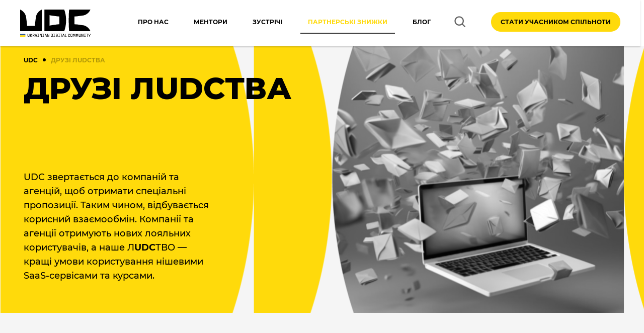

--- FILE ---
content_type: text/html; charset=UTF-8
request_url: https://ukrainiandigital.com/partnery/page/4/
body_size: 34466
content:
<!DOCTYPE html>
<html lang="uk">
<head>
    <meta charset="UTF-8">
    <meta http-equiv="x-ua-compatible" content="ie=edge">
    <meta name="viewport" content="width=device-width, initial-scale=1">

	<meta name='robots' content='index, follow, max-image-preview:large, max-snippet:-1, max-video-preview:-1' />
<link rel="preload" href="https://ukrainiandigital.com/wp-content/plugins/rate-my-post/public/css/fonts/ratemypost.ttf" type="font/ttf" as="font" crossorigin="anonymous">
	<!-- This site is optimized with the Yoast SEO plugin v23.3 - https://yoast.com/wordpress/plugins/seo/ -->
	<title>ДРУЗІ ЛUDCТВА - Ukrainian Digital Community</title>
	<meta name="description" content="Партнери Ukrainian Digital – компанії, які підтримують розвиток діджитал-спільноти через співпрацю та обмін досвідом ➣ Ознайомтесь з нашими партнерами та дізнайтеся, як вони роблять свій внесок у розвиток галузі" />
	<link rel="canonical" href="https://ukrainiandigital.com/partnery/" />
	<meta property="og:locale" content="uk_UA" />
	<meta property="og:type" content="article" />
	<meta property="og:title" content="ДРУЗІ ЛUDCТВА - Ukrainian Digital Community" />
	<meta property="og:description" content="Партнери Ukrainian Digital – компанії, які підтримують розвиток діджитал-спільноти через співпрацю та обмін досвідом ➣ Ознайомтесь з нашими партнерами та дізнайтеся, як вони роблять свій внесок у розвиток галузі" />
	<meta property="og:url" content="https://ukrainiandigital.com/partnery/" />
	<meta property="og:site_name" content="Ukrainian Digital Community" />
	<meta property="article:modified_time" content="2024-09-02T13:46:33+00:00" />
	<meta name="twitter:card" content="summary_large_image" />
	<!-- / Yoast SEO plugin. -->


<link rel='dns-prefetch' href='//client.crisp.chat' />
<link rel='dns-prefetch' href='//fonts.googleapis.com' />
<link rel="prev" href="https://ukrainiandigital.com/partnery/page/3/" />
<link rel="next" href="https://ukrainiandigital.com/partnery/page/5/" />
        <meta name="theme-color" content="#ffffff">
        <meta name="format-detection" content="telephone=no">
        <meta name="format-detection" content="date=no">
        <meta name="format-detection" content="address=no">
        <meta name="format-detection" content="email=no">
        <meta name="apple-mobile-web-app-capable" content="yes">
        <meta name="apple-mobile-web-app-status-bar-style" content="black-translucent">
		                <link rel="preload" href="https://ukrainiandigital.com/wp-content/themes/wescle/assets/fonts/montserrat/montserrat-bold.woff2" as="font" crossorigin="anonymous">
                <link rel="preload" href="https://ukrainiandigital.com/wp-content/themes/wescle/assets/fonts/montserrat/montserrat-regular.woff2" as="font" crossorigin="anonymous">
                <link rel="preload" href="https://ukrainiandigital.com/wp-content/themes/wescle/assets/fonts/montserrat/montserrat-medium.woff2" as="font" crossorigin="anonymous">
                <link rel="preload" href="https://ukrainiandigital.com/wp-content/themes/wescle/assets/fonts/montserrat/montserrat-semibold.woff2" as="font" crossorigin="anonymous">
				                    <link rel="preload" href="https://ukrainiandigital.com/wp-content/themes/wescle/assets/fonts/montserrat/montserrat-light.woff2" as="font" crossorigin="anonymous">
								<link rel='stylesheet' id='waib-common-styles-css' href='https://ukrainiandigital.com/wp-content/plugins/wescle-ai-suite/packages/gutenberg-ai/build/assets/common-style.css?ver=0.9.11' media='all' />
<link rel='stylesheet' id='waib-header-style-index-css' href='https://ukrainiandigital.com/wp-content/plugins/wescle-ai-suite/packages/gutenberg-ai/build/blocks/header/style-index.css?ver=0.9.11' media='all' />
<link rel='stylesheet' id='waib-footer-style-index-css' href='https://ukrainiandigital.com/wp-content/plugins/wescle-ai-suite/packages/gutenberg-ai/build/blocks/footer/style-index.css?ver=0.9.11' media='all' />
<link rel='stylesheet' id='waib-scroll-up-style-index-css' href='https://ukrainiandigital.com/wp-content/plugins/wescle-ai-suite/packages/gutenberg-ai/build/blocks/scroll-up/style-index.css?ver=0.9.11' media='all' />
<link rel='stylesheet' id='waib-sticky-navigation-style-index-css' href='https://ukrainiandigital.com/wp-content/plugins/wescle-ai-suite/packages/gutenberg-ai/build/blocks/sticky-navigation/style-index.css?ver=0.9.11' media='all' />
<link rel='stylesheet' id='waib-breadcrumbs-style-index-css' href='https://ukrainiandigital.com/wp-content/plugins/wescle-ai-suite/packages/gutenberg-ai/build/blocks/breadcrumbs/style-index.css?ver=0.9.11' media='all' />
<link rel='stylesheet' id='wais-custom-styles-css' href='https://ukrainiandigital.com/wp-content/plugins/wescle-ai-suite/assets/css/custom.min.css?ver=1746526344' media='all' />
<link rel='stylesheet' id='wais-font-0-css' href='https://fonts.googleapis.com/css2?family=Inter:ital,opsz,wght@0,14..32,100..900;1,14..32,100..900&#038;display=swap' media='all' />
<style id='classic-theme-styles-inline-css'>
/*! This file is auto-generated */
.wp-block-button__link{color:#fff;background-color:#32373c;border-radius:9999px;box-shadow:none;text-decoration:none;padding:calc(.667em + 2px) calc(1.333em + 2px);font-size:1.125em}.wp-block-file__button{background:#32373c;color:#fff;text-decoration:none}
</style>
<style id='global-styles-inline-css'>
:root{--wp--preset--aspect-ratio--square: 1;--wp--preset--aspect-ratio--4-3: 4/3;--wp--preset--aspect-ratio--3-4: 3/4;--wp--preset--aspect-ratio--3-2: 3/2;--wp--preset--aspect-ratio--2-3: 2/3;--wp--preset--aspect-ratio--16-9: 16/9;--wp--preset--aspect-ratio--9-16: 9/16;--wp--preset--color--black: #000000;--wp--preset--color--cyan-bluish-gray: #abb8c3;--wp--preset--color--white: #ffffff;--wp--preset--color--pale-pink: #f78da7;--wp--preset--color--vivid-red: #cf2e2e;--wp--preset--color--luminous-vivid-orange: #ff6900;--wp--preset--color--luminous-vivid-amber: #fcb900;--wp--preset--color--light-green-cyan: #7bdcb5;--wp--preset--color--vivid-green-cyan: #00d084;--wp--preset--color--pale-cyan-blue: #8ed1fc;--wp--preset--color--vivid-cyan-blue: #0693e3;--wp--preset--color--vivid-purple: #9b51e0;--wp--preset--gradient--vivid-cyan-blue-to-vivid-purple: linear-gradient(135deg,rgba(6,147,227,1) 0%,rgb(155,81,224) 100%);--wp--preset--gradient--light-green-cyan-to-vivid-green-cyan: linear-gradient(135deg,rgb(122,220,180) 0%,rgb(0,208,130) 100%);--wp--preset--gradient--luminous-vivid-amber-to-luminous-vivid-orange: linear-gradient(135deg,rgba(252,185,0,1) 0%,rgba(255,105,0,1) 100%);--wp--preset--gradient--luminous-vivid-orange-to-vivid-red: linear-gradient(135deg,rgba(255,105,0,1) 0%,rgb(207,46,46) 100%);--wp--preset--gradient--very-light-gray-to-cyan-bluish-gray: linear-gradient(135deg,rgb(238,238,238) 0%,rgb(169,184,195) 100%);--wp--preset--gradient--cool-to-warm-spectrum: linear-gradient(135deg,rgb(74,234,220) 0%,rgb(151,120,209) 20%,rgb(207,42,186) 40%,rgb(238,44,130) 60%,rgb(251,105,98) 80%,rgb(254,248,76) 100%);--wp--preset--gradient--blush-light-purple: linear-gradient(135deg,rgb(255,206,236) 0%,rgb(152,150,240) 100%);--wp--preset--gradient--blush-bordeaux: linear-gradient(135deg,rgb(254,205,165) 0%,rgb(254,45,45) 50%,rgb(107,0,62) 100%);--wp--preset--gradient--luminous-dusk: linear-gradient(135deg,rgb(255,203,112) 0%,rgb(199,81,192) 50%,rgb(65,88,208) 100%);--wp--preset--gradient--pale-ocean: linear-gradient(135deg,rgb(255,245,203) 0%,rgb(182,227,212) 50%,rgb(51,167,181) 100%);--wp--preset--gradient--electric-grass: linear-gradient(135deg,rgb(202,248,128) 0%,rgb(113,206,126) 100%);--wp--preset--gradient--midnight: linear-gradient(135deg,rgb(2,3,129) 0%,rgb(40,116,252) 100%);--wp--preset--font-size--small: 13px;--wp--preset--font-size--medium: 20px;--wp--preset--font-size--large: 36px;--wp--preset--font-size--x-large: 42px;--wp--preset--spacing--20: 0.44rem;--wp--preset--spacing--30: 0.67rem;--wp--preset--spacing--40: 1rem;--wp--preset--spacing--50: 1.5rem;--wp--preset--spacing--60: 2.25rem;--wp--preset--spacing--70: 3.38rem;--wp--preset--spacing--80: 5.06rem;--wp--preset--shadow--natural: 6px 6px 9px rgba(0, 0, 0, 0.2);--wp--preset--shadow--deep: 12px 12px 50px rgba(0, 0, 0, 0.4);--wp--preset--shadow--sharp: 6px 6px 0px rgba(0, 0, 0, 0.2);--wp--preset--shadow--outlined: 6px 6px 0px -3px rgba(255, 255, 255, 1), 6px 6px rgba(0, 0, 0, 1);--wp--preset--shadow--crisp: 6px 6px 0px rgba(0, 0, 0, 1);}:where(.is-layout-flex){gap: 0.5em;}:where(.is-layout-grid){gap: 0.5em;}body .is-layout-flex{display: flex;}.is-layout-flex{flex-wrap: wrap;align-items: center;}.is-layout-flex > :is(*, div){margin: 0;}body .is-layout-grid{display: grid;}.is-layout-grid > :is(*, div){margin: 0;}:where(.wp-block-columns.is-layout-flex){gap: 2em;}:where(.wp-block-columns.is-layout-grid){gap: 2em;}:where(.wp-block-post-template.is-layout-flex){gap: 1.25em;}:where(.wp-block-post-template.is-layout-grid){gap: 1.25em;}.has-black-color{color: var(--wp--preset--color--black) !important;}.has-cyan-bluish-gray-color{color: var(--wp--preset--color--cyan-bluish-gray) !important;}.has-white-color{color: var(--wp--preset--color--white) !important;}.has-pale-pink-color{color: var(--wp--preset--color--pale-pink) !important;}.has-vivid-red-color{color: var(--wp--preset--color--vivid-red) !important;}.has-luminous-vivid-orange-color{color: var(--wp--preset--color--luminous-vivid-orange) !important;}.has-luminous-vivid-amber-color{color: var(--wp--preset--color--luminous-vivid-amber) !important;}.has-light-green-cyan-color{color: var(--wp--preset--color--light-green-cyan) !important;}.has-vivid-green-cyan-color{color: var(--wp--preset--color--vivid-green-cyan) !important;}.has-pale-cyan-blue-color{color: var(--wp--preset--color--pale-cyan-blue) !important;}.has-vivid-cyan-blue-color{color: var(--wp--preset--color--vivid-cyan-blue) !important;}.has-vivid-purple-color{color: var(--wp--preset--color--vivid-purple) !important;}.has-black-background-color{background-color: var(--wp--preset--color--black) !important;}.has-cyan-bluish-gray-background-color{background-color: var(--wp--preset--color--cyan-bluish-gray) !important;}.has-white-background-color{background-color: var(--wp--preset--color--white) !important;}.has-pale-pink-background-color{background-color: var(--wp--preset--color--pale-pink) !important;}.has-vivid-red-background-color{background-color: var(--wp--preset--color--vivid-red) !important;}.has-luminous-vivid-orange-background-color{background-color: var(--wp--preset--color--luminous-vivid-orange) !important;}.has-luminous-vivid-amber-background-color{background-color: var(--wp--preset--color--luminous-vivid-amber) !important;}.has-light-green-cyan-background-color{background-color: var(--wp--preset--color--light-green-cyan) !important;}.has-vivid-green-cyan-background-color{background-color: var(--wp--preset--color--vivid-green-cyan) !important;}.has-pale-cyan-blue-background-color{background-color: var(--wp--preset--color--pale-cyan-blue) !important;}.has-vivid-cyan-blue-background-color{background-color: var(--wp--preset--color--vivid-cyan-blue) !important;}.has-vivid-purple-background-color{background-color: var(--wp--preset--color--vivid-purple) !important;}.has-black-border-color{border-color: var(--wp--preset--color--black) !important;}.has-cyan-bluish-gray-border-color{border-color: var(--wp--preset--color--cyan-bluish-gray) !important;}.has-white-border-color{border-color: var(--wp--preset--color--white) !important;}.has-pale-pink-border-color{border-color: var(--wp--preset--color--pale-pink) !important;}.has-vivid-red-border-color{border-color: var(--wp--preset--color--vivid-red) !important;}.has-luminous-vivid-orange-border-color{border-color: var(--wp--preset--color--luminous-vivid-orange) !important;}.has-luminous-vivid-amber-border-color{border-color: var(--wp--preset--color--luminous-vivid-amber) !important;}.has-light-green-cyan-border-color{border-color: var(--wp--preset--color--light-green-cyan) !important;}.has-vivid-green-cyan-border-color{border-color: var(--wp--preset--color--vivid-green-cyan) !important;}.has-pale-cyan-blue-border-color{border-color: var(--wp--preset--color--pale-cyan-blue) !important;}.has-vivid-cyan-blue-border-color{border-color: var(--wp--preset--color--vivid-cyan-blue) !important;}.has-vivid-purple-border-color{border-color: var(--wp--preset--color--vivid-purple) !important;}.has-vivid-cyan-blue-to-vivid-purple-gradient-background{background: var(--wp--preset--gradient--vivid-cyan-blue-to-vivid-purple) !important;}.has-light-green-cyan-to-vivid-green-cyan-gradient-background{background: var(--wp--preset--gradient--light-green-cyan-to-vivid-green-cyan) !important;}.has-luminous-vivid-amber-to-luminous-vivid-orange-gradient-background{background: var(--wp--preset--gradient--luminous-vivid-amber-to-luminous-vivid-orange) !important;}.has-luminous-vivid-orange-to-vivid-red-gradient-background{background: var(--wp--preset--gradient--luminous-vivid-orange-to-vivid-red) !important;}.has-very-light-gray-to-cyan-bluish-gray-gradient-background{background: var(--wp--preset--gradient--very-light-gray-to-cyan-bluish-gray) !important;}.has-cool-to-warm-spectrum-gradient-background{background: var(--wp--preset--gradient--cool-to-warm-spectrum) !important;}.has-blush-light-purple-gradient-background{background: var(--wp--preset--gradient--blush-light-purple) !important;}.has-blush-bordeaux-gradient-background{background: var(--wp--preset--gradient--blush-bordeaux) !important;}.has-luminous-dusk-gradient-background{background: var(--wp--preset--gradient--luminous-dusk) !important;}.has-pale-ocean-gradient-background{background: var(--wp--preset--gradient--pale-ocean) !important;}.has-electric-grass-gradient-background{background: var(--wp--preset--gradient--electric-grass) !important;}.has-midnight-gradient-background{background: var(--wp--preset--gradient--midnight) !important;}.has-small-font-size{font-size: var(--wp--preset--font-size--small) !important;}.has-medium-font-size{font-size: var(--wp--preset--font-size--medium) !important;}.has-large-font-size{font-size: var(--wp--preset--font-size--large) !important;}.has-x-large-font-size{font-size: var(--wp--preset--font-size--x-large) !important;}
:where(.wp-block-post-template.is-layout-flex){gap: 1.25em;}:where(.wp-block-post-template.is-layout-grid){gap: 1.25em;}
:where(.wp-block-columns.is-layout-flex){gap: 2em;}:where(.wp-block-columns.is-layout-grid){gap: 2em;}
:root :where(.wp-block-pullquote){font-size: 1.5em;line-height: 1.6;}
</style>
<link rel='stylesheet' id='rate-my-post-css' href='https://ukrainiandigital.com/wp-content/plugins/rate-my-post/public/css/rate-my-post.css?ver=4.1.2' media='all' />
<link rel='stylesheet' id='waib-css-css' href='https://ukrainiandigital.com/wp-content/themes/wescle-child/assets/waib.css?ver=6.6.1' media='all' />
<link rel='stylesheet' id='wescle-bootstrap-reboot-css' href='https://ukrainiandigital.com/wp-content/themes/wescle/assets/libs/bootstrap/dist/css/bootstrap-reboot.min.css?ver=4.5.0' media='all' />
<link rel='stylesheet' id='wescle-bootstrap-grid-css' href='https://ukrainiandigital.com/wp-content/themes/wescle/assets/libs/bootstrap/dist/css/bootstrap-grid.min.css?ver=4.5.0' media='all' />
<link rel='stylesheet' id='wescle-fonts-montserrat-css' href='https://ukrainiandigital.com/wp-content/themes/wescle/assets/css/fonts.min.css?ver=5.9.9' media='all' />
<link rel='stylesheet' id='wescle-main-css' href='https://ukrainiandigital.com/wp-content/themes/wescle/assets/css/main.min.css?ver=5.9.9' media='all' />
<link rel='stylesheet' id='wescle-header-oneline-css' href='https://ukrainiandigital.com/wp-content/themes/wescle/assets/css/common/header-oneline.min.css?ver=5.9.9' media='all' />
<link rel='stylesheet' id='wescle-wp_widgets-css' href='https://ukrainiandigital.com/wp-content/themes/wescle/assets/css/includes/index/content/widgets.min.css?ver=5.9.9' media='all' />
<link rel='stylesheet' id='wescle-swiper-css' href='https://ukrainiandigital.com/wp-content/themes/wescle/assets/libs/swiper/swiper-bundle.min.css?ver=5.9.9' media='all' />
<link rel='stylesheet' id='wescle-partners2-css' href='https://ukrainiandigital.com/wp-content/themes/wescle/assets/css/includes/index/partners.min.css?ver=5.9.9' media='all' />
<link rel='stylesheet' id='wescle-author-css' href='https://ukrainiandigital.com/wp-content/themes/wescle/assets/css/author-sidebar-none.min.css?ver=5.9.9' media='all' />
<link rel='stylesheet' id='wescle-cf7-css' href='https://ukrainiandigital.com/wp-content/themes/wescle/assets/css/includes/cf7.min.css?ver=5.9.9' media='all' />
<link rel='stylesheet' id='wescle-main-developer-css' href='https://ukrainiandigital.com/wp-content/themes/wescle/assets/css/main-developer.min.css?ver=5.9.9' media='all' />
<link rel='stylesheet' id='wescle-form-cf7-1-css' href='https://ukrainiandigital.com/wp-content/themes/wescle-child/assets/wescle-form.min.css?ver=3.0.25' media='all' />
<link rel='stylesheet' id='wescle-form-cf7-2-css' href='https://ukrainiandigital.com/wp-content/themes/wescle-child/assets/wescle-form2.min.css?ver=3.0.25' media='all' />
<link rel='stylesheet' id='wescle-sta-css' href='https://ukrainiandigital.com/wp-content/themes/wescle/assets/css/includes/index/sta.min.css?ver=3.0.25' media='all' />
<link rel='stylesheet' id='wescle-sta_center-css' href='https://ukrainiandigital.com/wp-content/themes/wescle/assets/css/includes/index/sta-centered.min.css?ver=3.0.25' media='all' />
<link rel='stylesheet' id='wescle-wescle_bs-css' href='https://ukrainiandigital.com/wp-content/themes/wescle/assets/css/includes/index/wescle-bs.min.css?ver=3.0.25' media='all' />
<link rel='stylesheet' id='wescle-child-style-css' href='https://ukrainiandigital.com/wp-content/themes/wescle-child/style.css?ver=3.0.25' media='all' />
<link rel='stylesheet' id='custom-iti-css-css' href='https://ukrainiandigital.com/wp-content/themes/wescle-child/assets/tel.css?ver=3.0.25' media='all' />
<script src="https://ukrainiandigital.com/wp-content/themes/wescle-child/assets/waib.js?ver=6.6.1" id="waib-js-js"></script>
<script id="jquery-core-js-extra">
var server_data = {"url":"https:\/\/ukrainiandigital.com\/wp-admin\/admin-ajax.php","nonce":"034ffc6bdf","labels":{"close":"\u0417\u0430\u043a\u0440\u0438\u0442\u0438","delete_from_cart":"\u0412\u0438\u0434\u0430\u043b\u0438\u0442\u0438 \u0437 \u043a\u043e\u0448\u0438\u043a\u0430","title_cart":"\u041a\u043e\u0448\u0438\u043a","sku":{"link":"\u041f\u043e\u0441\u0438\u043b\u0430\u043d\u043d\u044f \u043d\u0430 \u0442\u043e\u0432\u0430\u0440","title":"\u041d\u0430\u0437\u0432\u0430 \u0442\u043e\u0432\u0430\u0440\u0443","vendor_code":"\u0410\u0440\u0442\u0438\u043a\u0443\u043b"},"video_unsupported":"\u0422\u0435\u0433 video \u043d\u0435 \u043f\u0456\u0434\u0442\u0440\u0438\u043c\u0443\u0454\u0442\u044c\u0441\u044f \u0432\u0430\u0448\u0438\u043c \u0431\u0440\u0430\u0443\u0437\u0435\u0440\u043e\u043c","photo_report":{"name":"\u0410\u043d\u043e\u043d\u0456\u043c","upload_warning":"\u0414\u043e\u0437\u0432\u043e\u043b\u0435\u043d\u043e \u0434\u043e\u0434\u0430\u0432\u0430\u0442\u0438 \u043b\u0438\u0448\u0435 \u0437\u043e\u0431\u0440\u0430\u0436\u0435\u043d\u043d\u044f.","upload_error":"\u041f\u043e\u043c\u0438\u043b\u043a\u0430 \u0441\u0435\u0440\u0432\u0435\u0440\u0430"}},"phone_mask":"none","wesclelightbox":"0","topbanner_cookie":"7","banner_cookie_live":"30","banner_shares_cookie_live":"1","toc_open":"1","cart_auto_open":"0","stories":[],"livesearch":"","telCountHide":"5","search_voice_lang":"uk-UA","product_quick_view":"1","rtl":"","wp_cache":"","catalog_gallery_enabled":"","catalog_cf7_id":"47","post_per_page":""};
</script>
<script src="https://ukrainiandigital.com/wp-includes/js/jquery/jquery.min.js?ver=3.7.1" id="jquery-core-js"></script>
<script src="https://ukrainiandigital.com/wp-includes/js/jquery/jquery-migrate.min.js?ver=3.4.1" id="jquery-migrate-js"></script>
<link rel="EditURI" type="application/rsd+xml" title="RSD" href="https://ukrainiandigital.com/xmlrpc.php?rsd" />
<meta name="generator" content="WordPress 6.6.1" />
<link rel='shortlink' href='https://ukrainiandigital.com/?p=4334' />
			<!-- Global site tag (gtag.js) - added by HT Easy Ga4 -->
			<script async src="https://www.googletagmanager.com/gtag/js?id=G-YLWSLMQMQ5"></script>
			<script>
				window.dataLayer = window.dataLayer || [];
				function gtag(){dataLayer.push(arguments);}
				gtag('js', new Date());

				gtag('config', 'G-YLWSLMQMQ5');
			</script>
		  <script type='application/ld+json'>
    {
      "@context": "https://www.schema.org",
      "@type": "Organization",
      "@id": "https://ukrainiandigital.com/#organization",
      "name": "Ukrainian Digital Community",
      "alternateName": "UDC",
      "description": "Професійна спільнота, що об'єднує українських digital-спеціалістів та власників агенцій",
      "logo": "https://ukrainiandigital.com/wp-content/uploads/2022/11/udc-logo.svg",
      "url": "https://ukrainiandigital.com",
      "sameAs": [
        "https://www.instagram.com/ukrainian.digital.community/",
        "https://www.facebook.com/ukrainian.digital.community",
        "https://www.linkedin.com/company/ukrainian-digital-community/",
        "https://www.tiktok.com/@ukrainiandigital.com"
      ],
      "telephone": "+380 67 966 50 28",
      "email": "support@ukrainiandigital.com",
      "address": {
        "@type": "PostalAddress",
        "streetAddress": "вул. Менделеєва 37",
        "addressLocality": "Київ",
        "addressRegion": "Київ",
        "postalCode": "02000",
        "addressCountry": "Україна"
      }
    }
  </script>
<style id="customizer-wescle-css">:root{--color-accent:#ffda0b}.btn-main,a.btn-main,.coockies button,.btn-close,.services__link,.services__link:hover,.pagination__link,.aside .widget_nav_menu ul a:hover,.reviews__link,.reviews__link:hover,.author-social span:hover,.block-authors-info .author-info__name:hover,.block-authors-info .author-social__list span:hover,.section-post .posts-navigation__button:hover .posts-navigation__title,.section-post .posts-navigation__button:hover .posts-navigation__name,.author-info__name .name,.leave-comment .logged-in-as a,.comment-list .comment-author,.comment-list .comment-author a,.comment-list .comment-actions .comment-reply-link,.comment-reply-title a,.section-post__editor .wp-block-pullquote:before,.section-post__editor .wp-block-buttons .wp-block-button__link,.section-post .post-edit-link,.comment-text a,.breadcrumb a,.breadcrumb span,.wpcf7 a,.text_before_promo a,.entry-content .wpcf7-form input[type="submit"],.contact-us-form .wpcf7-form input[type=submit],.time-left .wpcf7-form input[type=submit],.header-top__account .account-options a,#buddypress .activity-type-navs ul li a, #buddypress .main-navs ul li a, #buddypress .bp-navs ul li a, #buddypress .button-tabs li a, #buddypress .avatar-nav-items li a,#buddypress input[type="submit"], #buddypress .activity-read-more a,#buddypress .feed a:hover,#buddypress .count,#buddypress .activity-type-navs ul li a:hover .count, #buddypress .main-navs ul li a:hover .count, #buddypress .bp-navs ul li a:hover .count, #buddypress .button-tabs li a:hover .count, #buddypress .avatar-nav-items li a:hover .count,#buddypress #activity-stream .activity-header p a:first-of-type,.dashicons-search:before,#bbpress-forums input[type="submit"], #bbpress-forums button[type="submit"], .bbpress input[type="submit"], .bbpress button[type="submit"],.nav-links a,main .content__col_big #bbpress-forums input[type="submit"], main .content__col_big #bbpress-forums button[type="submit"], .bbpress main .content__col_big input[type="submit"], .bbpress main .content__col_big button[type="submit"], aside .bbp-search-form input[type="submit"], aside .bbp-login-form button[type="submit"], aside .bbp-login-form input[type="submit"],aside .widget_display_replies a, aside .widget_display_topics a, aside .widget_display_views a, aside .widget_display_forums a, aside .bbp-logged-in a,aside .widget.buddypress a, aside .widget_yarpp_widget a, aside .widget_yarpp_widget ol li::marker,body .coockies button:hover,.popup_wescle input[type="submit"],.table-of-contents ol li:before,.aside .widget:not(.widget_nav_menu) ul a,.aside .widget_calendar a,.aside .widget_search button[type=submit], .aside .widget_search input[type=submit],.header__logo-text:hover,.section-post .post-info__icon circle, .section-post .post-info__icon rect, .section-post .post-info__icon line, .post-info__icon polyline,.page-restrict-output input[type="submit"], .post-password-form input[type="submit"],.page-restrict-output a,.contact-us__tel a,.btn_expand,.entry-content .js-link:not(.btn),.how-we-working__subtitle,.events-block__link, .events-block__link:hover,.schedule-block-item__description-title strong,.packages-include__table-price-current,.advantages-v2__title strong,.products-section__link, .products-section__link:hover,.products-section-item__price-current,.aside-store-checkboxes__count,.aside-order__tel,.aside-order a.aside-order__tel:not(:hover), .aside-order span.aside-order__tel:not(:hover),.wp-block-latest-comments a,.aside .widget ul a,.view-more,.services-v2 .title strong,html.page404 .error-no {color: #ffda0b;}ol li::marker, ul li::marker {color: #ffda0b !important;}.btn-main:hover,.item-bonus-one:hover .btn-main,.item-bonus .btn-main:hover,.coockies button:hover,.btn-main_blue,.slider-buttons__item,.title_divider:after,.services__link:after,.pagination__link:hover,.pagination__link_prev,.pagination__link_current,.pagination__link_next,.aside .widget_nav_menu ul a:before,.aside .widget ul a::after,.reviews__link:after,.leave-comment .logged-in-as a:after,.comment-list .comment-author a:after,.comment-list .comment-actions .comment-reply-link:after,.comment-reply-title a:after,.section-post__editor .wp-block-buttons .wp-block-button__link:hover,.entry-content .wpcf7-form .wpcf7-radio label span:after,.entry-content .wpcf7-form .wpcf7-checkbox label span:after,.entry-content .wpcf7-form input[type="submit"]:hover,.contact-us-form .wpcf7-form input[type=submit]:hover,.entry-content .wpcf7-form span.wpcf7-form-control-wrap[class*="acceptance"] label span:after,.time-left .wpcf7-form span.wpcf7-form-control-wrap[class*=acceptance] label span:after,#buddypress .activity-type-navs ul li.selected a, #buddypress .main-navs ul li.selected a, #buddypress .bp-navs ul li.selected a, #buddypress .button-tabs li.current a, #buddypress .avatar-nav-items li.current a,#buddypress .activity-type-navs ul li a:hover, #buddypress .main-navs ul li a:hover, #buddypress .bp-navs ul li a:hover, #buddypress .button-tabs li a:hover, #buddypress .avatar-nav-items li a:hover,#buddypress .bp-icon,#buddypress input[type="submit"]:hover, #buddypress .activity-read-more a:hover,#bbpress-forums input[type="submit"]:hover, #bbpress-forums button[type="submit"]:hover, .bbpress input[type="submit"]:hover, .bbpress button[type="submit"]:hover,main .content__col_big #bbpress-forums input[type="submit"]:hover, main .content__col_big #bbpress-forums button[type="submit"]:hover, .bbpress main .content__col_big input[type="submit"]:hover, .bbpress main .content__col_big button[type="submit"]:hover, aside .bbp-search-form input[type="submit"]:hover, aside .bbp-login-form button[type="submit"]:hover, aside .bbp-login-form input[type="submit"]:hover,aside .widget_display_replies a:after, aside .widget_display_topics a:after, aside .widget_display_views a:after, aside .widget_display_forums a:after, aside .bbp-logged-in a:after,.faq-item__title:before,.entry-content .wpcf7-form span.wpcf7-form-control-wrap[class*="acceptance"] label span:after, .popup_wescle .wpcf7-form span.wpcf7-form-control-wrap[class*="acceptance"] label span:after,.entry-content .wpcf7-form input[type="submit"]:hover, .popup_wescle .wpcf7-form input[type="submit"]:hover,.time-left .wpcf7-form input[type=submit]:hover,.post-nav-links .post-page-numbers.current,.price:not(.product-cart__price):not(._price),.aside .widget_search button[type=submit]:hover, .aside .widget_search input[type=submit]:hover,.page-restrict-output input[type="submit"]:hover, .post-password-form input[type="submit"]:hover,.how-we-working-item:after, .how-we-working-item:before,.timer-block__progress-line,.events-block__link:after,.price-list-item__title:before,.schedule-block-item__about:before,.instruction-item__title:before,.our-works__filters-item .btn.active,.products-section__link:after,.aside .widget ul a:before,.section-post .post-edit-link:after,.mess-widget-chat .btn-close, .mess-widget__btn:not(:hover):before, .mess-widget__btn, .mess-widget-block__header, .mess-widget-block .btn-close,.section-tags-wrapper button,.mess-widget-block__item-icon,.schedule-block-top__item-title:after {background-color: #ffda0b;}.post-nav-links .post-page-numbers.current {background: #ffda0b;}.top-banner__link:hover,a.btn-main:hover,.btn.btn-main_blue,.item-bonus-one:hover .btn-main,.page-restrict-output input[type="submit"]:hover, .post-password-form input[type="submit"]:hover,.aside .widget_search button[type=submit]:hover, .aside .widget_search input[type=submit]:hover {color: #fff;}.top-banner__link:hover span {text-decoration: none;}#buddypress .count, body .coockies button:hover {background-color: #fff;}.btn-main,.item-bonus-one:hover .btn-main,.item-bonus .btn-main:hover,.form-checkbox:checked + label:before,.pagination__link,.block-authors-info .author-info__photo:hover,.section-post__quote,.section-post__editor .wp-block-quote,.section-post__editor .wp-block-buttons .wp-block-button__link,.wpcf7-acceptance input:checked + .wpcf7-list-item-label:before,.section-post__editor blockquote,.text blockquote,.entry-content .wpcf7-form .wpcf7-checkbox label input:checked + span:before,.entry-content .wpcf7-form .wpcf7-radio label input:checked + span:before,.time-left .wpcf7-form span.wpcf7-form-control-wrap[class*=acceptance] input:checked+span:before,.entry-content .wpcf7-form input[type="submit"],.contact-us-form .wpcf7-form input[type=submit],.entry-content .wpcf7-form span.wpcf7-form-control-wrap[class*="acceptance"] input:checked + span:before,.header-top__account .account,#buddypress .activity-type-navs ul li a, #buddypress .main-navs ul li a, #buddypress .bp-navs ul li a, #buddypress .button-tabs li a, #buddypress .avatar-nav-items li a,#buddypress input[type="submit"], #buddypress .activity-read-more a,#buddypress .dir-search form button:hover,#bbpress-forums input[type="submit"], #bbpress-forums button[type="submit"], .bbpress input[type="submit"], .bbpress button[type="submit"],main .content__col_big #bbpress-forums input[type="submit"], main .content__col_big #bbpress-forums button[type="submit"], .bbpress main .content__col_big input[type="submit"], .bbpress main .content__col_big button[type="submit"], aside .bbp-search-form input[type="submit"], aside .bbp-login-form button[type="submit"], aside .bbp-login-form input[type="submit"],.navigation-langs li span:after,.entry-content .wpcf7-form span.wpcf7-form-control-wrap[class*="acceptance"] input:checked + span:before, .popup_wescle .wpcf7-form span.wpcf7-form-control-wrap[class*="acceptance"] input:checked + span:before,.entry-content .wpcf7-form input[type="submit"], .popup_wescle .wpcf7-form input[type="submit"],.time-left .wpcf7-form input[type=submit],.section-post__editor ul li:before,.post-nav-links .post-page-numbers.current,.aside .widget_search button[type=submit], .aside .widget_search input[type=submit],.page-restrict-output input[type="submit"], .post-password-form input[type="submit"],.tarrif-plan-item_recommended,.aside-store-checkboxes li a:hover .aside-store-checkboxes__check,.aside-store-checkboxes li.chosen a .aside-store-checkboxes__check,.aside-order .aside-order-socials__item:hover,.mess-widget-block .author-mess__availability,html.page404 .moon {border-color: #ffda0b;}.tooltip_top.tooltip:after {border-top-color: #ffda0b;}.icon-telephone path,.socials__link svg path,.scroll-up:hover svg path,.call-button:hover svg path,.mail-button:hover svg path,.author-social span:hover svg path,.block-authors-info .author-social__list span:hover svg path,.share__list li:hover path,.author-info .author-social__list li span:hover svg path,.reviews-slider-item__body .icon-quote svg path,.wpcf7-acceptance .icon-check svg path,.navigation-langs__toggle:hover svg path,.team-item__contacts a svg path, .team-item__contacts span svg path,.section-post .post-info__item_comments .post-info__icon path,.characteristics__list-img svg path,.icon-location path,.btn-search:hover .icon-search path,.scroll-up svg path,.email__link svg path, .footer .location__link svg path,.location__link:not(:hover) svg path, .email__link:not(:hover) svg path,.email__link:hover svg path, .footer .location__link:hover svg path,.aside-store-checkboxes li a:hover .aside-store-checkboxes__check svg path,.aside-store-checkboxes li.chosen a .aside-store-checkboxes__check svg path,.checkbox-label .icon-check svg path,.mess-widget__btn ._dynamic .mess-widget__icons svg path,.videos-slider-item__actions-item:hover svg path,.about-team-item__socials-item:hover path {fill: #ffda0b;}.footer .location__link:hover svg path,.footer .dropdown-toggle.telephone_dark .social-telephone .icon-telephone path {fill: #ffda0b !important;}.section-post .posts-navigation__button:hover svg path,.btn_expand svg path,.section-post .post-info__icon path {stroke: #ffda0b;}.advantages-v2-item__img:before{border-color:rgba(255,218,11,.1);}.recommended-post .actions-post__views svg path,.recommended-post .btn-info-post svg path,.latest-post .actions-post__views svg path,.latest-post .btn-info-post svg path,.popular-post .actions-post__views svg path,.popular-post .btn-info-post svg path,.section-post .actions-post__comments-btn svg path,.section-post .actions-post__views svg path {fill: #ffda0b;}:root{--color-secondary:#000000}.form-search__input::-webkit-input-placeholder {color: #000000;}.location__link,.location__link:hover,.telephone:hover .telephone__link,.telephone__link,.telephones__link,.telephones__link:hover,.form-search__input,.form-search__input::-webkit-input-placeholder,.form-search__input::-moz-placeholder,.form-search__input::-ms-input-placeholder,.form-search__input::placeholder,.form-search__btn,.form-input,.header__search-form .btn-close,.header-top__link,.header-top__link:hover,.navigation__item:hover > a,.navigation__link,.navigation__link:after,.navigation__subitem:hover > a,.navigation__sublink,.navigation__sublink:hover,.navigation-sublist-yet .navigation__link,.navigation-sublist-yet .navigation__link:hover,.services__text,.recommended-post .post__title .title,.recommended-post .author:hover .author__name,.recommended-post .author:hover .author__post-date,.recommended-post .author__name,.recommended-post .author__post-date,.latest-post .post__title .title,.latest-post .author:hover .author__name,.latest-post .author:hover .author__post-date,.latest-post .author__name,.latest-post .author__post-date,.aside .widget_nav_menu ul a,.popular-post .post__title .title,.popular-post .author:hover .author__name,.popular-post .author:hover .author__post-date,.popular-post .author__name,.popular-post .author__post-date,.authors-section .author:hover .author__name,.authors-section .author:hover .author__posts,.authors-section .author__name,.authors-section .author__posts,.advertising__item:hover .advertising__title,.advertising__item:hover .advertising__text,.advertising__title,.advertising__text,.reviews-slider-item .author:hover .author__name,.reviews-slider-item .author__name,.reviews-slider-item .author__position,.section-post .author,.section-post .author__name,.section-post .author__post-date,.section-post .author:hover,.section-post .author:hover .author__name,.section-post .author:hover .author__post-date,.post-nav-links .label,.comment-list .comment-text,.comment-reply-title,.section-post__editor .wp-block-media-text.alignwide.is-stacked-on-mobile p {color: #000000;}::-moz-selection {background: #000000;}::-moz-selection,::selection,.navigation-list-yet .navigation__link span,.icon-menu span,.footer__top:after,.footer__body:after,.footer .dropdown-toggle:hover .telephone__actions,.footer .dropdown-toggle:hover .telephones,.recommended-post .author:hover .author__name:after,.recommended-post .author__name:after,.latest-post .author:hover .author__name:after,.popular-post .author:hover .author__name:after,.popular-post .author__name:after,.section-post .author__name:after,.section-post .author:hover .author__name:after {background: #000000;}.checkbox-label:before {border-color: #000000;}.telephone:hover .icon-arrow-bottom g,.navigation__item:hover .icon-arrow-bottom g {stroke: #000000;}@font-face {font-family: star;src: url(https://ukrainiandigital.com/wp-content/themes/wescle/assets/fonts/star.eot);src: url(https://ukrainiandigital.com/wp-content/themes/wescle/assets/fonts/star.eot?#iefix) format("embedded-opentype"), url(https://ukrainiandigital.com/wp-content/themes/wescle/assets/fonts/star.woff) format("woff"), url(https://ukrainiandigital.com/wp-content/themes/wescle/assets/fonts/star.ttf) format("truetype"), url(https://ukrainiandigital.com/wp-content/themes/wescle/assets/fonts/star.svg#star) format("svg");font-weight: 400;font-style: normal}@media (min-width: 1280px) {body .promo.promo_v6 .item-promo__title .title, body.small-layout .promo.promo_v6 .item-promo__title .title, body .post__title h1.title, body.small-layout .post__title h1.title, body .promo.promo_v6 .item-promo__title .title, body.small-layout .promo.promo_v6 .item-promo__title .title, body .content-title .title, body.small-layout .content-title .title, body .block-authors-info .title, body.small-layout .block-authors-info .title {font-size: 100px;}}@media (min-width: 1280px) {body.small-layout h1.title, h1.title, body.small-layout h1.goods-main-item__title, h1.goods-main-item__title, .promo.promo_banner .item-promo__title h1.title, body.small-layout .promo.promo_banner .item-promo__title h1.title, body.small-layout .section-post__editor h1, .section-post__editor h1 {font-size:100px;}body.small-layout h2.title, h2.title, body.small-layout h2.goods-main-item__title, h2.goods-main-item__title, .promo.promo_banner .item-promo__title h2.title, body.small-layout .promo.promo_banner .item-promo__title h2.title, body.small-layout .section-post__editor h2, .section-post__editor h2 {font-size:81px;}}@media (min-width: 1280px) {.header__logo,.header-center-2 .header__logo{height:auto; flex: 0 0 140px; max-width: 140px;}.wescle-authorization__back img {max-height:inherit; min-height:35px; width:auto; max-width: 140px;}}@media (min-width: 768px) and (max-width: 1279px) {.header__logo,.header-center-2 .header__logo{height:auto; flex: 0 0 140px; max-width: 140px;}.wescle-authorization__back img {max-height:inherit; min-height:35px; width:auto; max-width: 140px;}}@media (min-width: 320px) and (max-width: 767px) {.header__logo,.header-center-2 .header__logo{height:auto; flex: 0 0 90px; max-width: 90px;}.wescle-authorization__back img {max-height:inherit; min-height:35px; width:auto; max-width: 90px;}}.popup_modal-call .button-submit .btn:after{display:none;}body.home .time-left-form .button-submit .btn:after{display:none;}body.home .contact-us-form .button-submit .btn:after{display:none;}.modal-write-message__form .button-submit .btn:after{display:none;}.navigation__link{color:#000000;}.navigation__item ._arrow-down g{stroke:#000000;}.navigation__sublink,.navigation-sublist-yet .navigation__link{color:#000000;}.socials__item-inst .socials__link:not(:hover) svg path{fill:#eeee22;}</style><link rel="icon" href="https://ukrainiandigital.com/wp-content/uploads/2022/11/Vector-71x71.png" sizes="32x32" />
<link rel="icon" href="https://ukrainiandigital.com/wp-content/uploads/2022/11/Vector.png" sizes="192x192" />
<link rel="apple-touch-icon" href="https://ukrainiandigital.com/wp-content/uploads/2022/11/Vector.png" />
<meta name="msapplication-TileImage" content="https://ukrainiandigital.com/wp-content/uploads/2022/11/Vector.png" />
<meta name="facebook-domain-verification" content="8vw33lkdm17q9qi8an4qzdol1tkc3u"/>
<script>
// Get the current URL
var url = window.location.href;

// Define an array of specific URLs
var specificURLs = [
  "https://ukrainiandigital.com/FB",
  "https://ukrainiandigital.com/Plus",
  "https://ukrainiandigital.com/FC",
  "https://ukrainiandigital.com/Cases",
  "https://ukrainiandigital.com/S",
  "https://ukrainiandigital.com/H",
  "https://ukrainiandigital.com/I",
  "https://ukrainiandigital.com/li"
];

// Loop through the specific URLs array
for (var i = 0; i < specificURLs.length; i++) {
  // Check if the URL contains the current specific URL
  if (url.includes(specificURLs[i])) {
    // Check if the URL contains the query parameter "?fbclid="
    if (url.includes("?fbclid=")) {
      // Remove the query parameter
      url = url.replace(/(\?|&)fbclid=[^&]+/, "");

      // Perform a 301 redirect to the updated URL
      //window.location.replace(url);
    }
    break; // Exit the loop once a match is found
  }
}
</script>
<meta name="facebook-domain-verification" content="8vw33lkdm17q9qi8an4qzdol1tkc3u" />
		<!-- Meta Pixel Code -->
		<script>
			!function(f,b,e,v,n,t,s)
			{if(f.fbq)return;n=f.fbq=function(){n.callMethod?
				n.callMethod.apply(n,arguments):n.queue.push(arguments)};
			 if(!f._fbq)f._fbq=n;n.push=n;n.loaded=!0;n.version='2.0';
			 n.queue=[];t=b.createElement(e);t.async=!0;
			 t.src=v;s=b.getElementsByTagName(e)[0];
			 s.parentNode.insertBefore(t,s)}(window, document,'script',
											 'https://connect.facebook.net/en_US/fbevents.js');
			fbq('init', '1037449506928006');
			fbq('track', 'PageView');
		</script>
		<noscript><img height="1" width="1" style="display:none"
					   src="https://www.facebook.com/tr?id=1037449506928006&ev=PageView&noscript=1"
					   /></noscript>
		<!-- End Meta Pixel Code -->
		<script>
			function getCookie(cname) {
				let name = cname + "=";
				let decodedCookie = decodeURIComponent(document.cookie);
				let ca = decodedCookie.split(';');
				for(let i = 0; i <ca.length; i++) {
					let c = ca[i];
					while (c.charAt(0) == ' ') {
						c = c.substring(1);
					}
					if (c.indexOf(name) == 0) {
						return c.substring(name.length, c.length);
					}
				}
				return "";
			}


		</script>

		<script>
			document.addEventListener( 'wpcf7mailsent', function ( event ) {
				gtag( 'event', 'generate_lead_udc', {
					'userId': getCookie('_ga'),
					'conversion': 'generate_lead_udc',
					'_ga_T51BGRNLV0': getCookie('_ga_T51BGRNLV0'),
					'campaign_source': '<?php echo $_GET["utm_source"];?>',
					'campaign_medium': '<?php echo $_GET["utm_medium"];?>',
					'campaign_name': '<?php echo $_GET["utm_campaign"];?>',
					'campaign_id': '<?php echo $_GET["utm_id"];?>',
					'campaign_term': '<?php echo $_GET["utm_term"];?>',
					'campaign_content': '<?php echo $_GET["utm_content"];?>',
					'campaignSource': '<?php echo $_GET["utm_source"];?>',
					'campaignMedium': '<?php echo $_GET["utm_medium"];?>',
					'campaignName': '<?php echo $_GET["utm_campaign"];?>',
					'campaignId': '<?php echo $_GET["utm_id"];?>',
					'campaignTerm': '<?php echo $_GET["utm_term"];?>',
					'campaignContent': '<?php echo $_GET["utm_content"];?>',
					'CF7formID': event.detail.contactFormId,
					'eventLabel': event.detail.unitTag
				} );
			}, false );



		</script>

<script>
  document.addEventListener('click', (e) => {
    const target = e.target;
    
    if (target.closest('.menu .header-top__btn')) {
      document.querySelector('.header__icon-menu').click();
    }
  });
</script>
<script>
    (function (c, s, q, u, a, r, e) {
        c.hj=c.hj||function(){(c.hj.q=c.hj.q||[]).push(arguments)};
        c._hjSettings = { hjid: a };
        r = s.getElementsByTagName('head')[0];
        e = s.createElement('script');
        e.async = true;
        e.src = q + c._hjSettings.hjid + u;
        r.appendChild(e);
    })(window, document, 'https://static.hj.contentsquare.net/c/csq-', '.js', 5192418);
</script>		<style id="wp-custom-css">
			html body.iOS,
html body._safari {
	--shadow: 0px 2px 2px 0px rgba(0, 0, 0, 0.05), 0px 5px 5px 0px rgba(0, 0, 0, 0.07),
		0px 10px 10px 0px rgba(0, 0, 0, 0.09), 0px 18px 15px 0px rgba(0, 0, 0, 0.01),
		0px 30px 25px 0px rgba(0, 0, 0, 0.03), 0px 60px 48px 0px rgba(0, 0, 0, 0.01);
}

.community-info__gallery-item {
	width: 64px;
	height: 64px;
	flex-shrink: 0;
}

body.page-template.page-template-templates.page-template-template-landing.page-template-templatestemplate-landing-php.page.page-id-4682
div#wescle_widget_contacts-3,
body.page-template.page-template-templates.page-template-template-landing.page-template-templatestemplate-landing-php.page.page-id-4682
.widget.col.footer__col.widget_nav_menu {
	display: none !important;
}

body.page-template.page-template-templates.page-template-template-landing.page-template-templatestemplate-landing-php.page.page-id-4682
ul.footer__socials.socials {
	display: none !important;
}

body.page-template.page-template-templates.page-template-template-landing.page-template-templatestemplate-landing-php.page.page-id-4682
.footer__text
p:last-child {
	text-align: right;
}

.page-template-template-partners .partners_slider {
	display: none !important;
}

.page-template-template-partners .udc-fix.add-fix-up {
	display: none !important;
}

@media (max-width: 1200px) and (min-width: 576px) {
	.banner-video-udc-new a.btn.btn-main {
		padding-top: 0;
		padding-bottom: 0;
	}
	.banner-video-udc-new a.btn.btn-main span {
		padding-top: 18px;
		padding-bottom: 18px;
	}
}

@media (max-width: 850px) {
	.banner-video-udc-new a.btn.btn-main span {
		padding-top: 9px;
		padding-bottom: 9px;
		background-size: 24px;
	}
}

@media (max-width: 575px) {
	.banner-video-udc-new a.btn.btn-main {
		padding: 0 10px;
	}
}

@media (max-width: 480px) {
	.wescle-inside-item__img {
		flex: initial;
	}
	.wescle-inside-item__header {
		display: flex;
		flex-direction: column;
		gap: 12px;
	}
}

.faq-item .accardeon__title:after {
	flex-shrink: 0;
}

:root {
	--top-banner-h: 42px;
}

.header {
	z-index: 999999;
}

.header .menu {
	top: calc(var(--wp-admin--admin-bar--height, 0px) + var(--top-banner-h, 0px)) !important;
}

.header .menu .menu__body {
	width: 100%;
}

.header .menu .menu__title {
	display: none;
}

.header .header__icon-menu.active {
	top: calc(var(--wp-admin--admin-bar--height, 0px) + var(--top-banner-h, 0px) + 20px) !important;
}

.header .header__icon-menu span {
	background-color: #000 !important;
}

@media (max-width: 1024px) {
	.header .navigation__link {
		padding-top: 5px !important;
		padding-bottom: 5px !important;
		color: #000;
		font-size: 24px;
		font-style: normal;
		font-weight: 500;
		line-height: 50px;
	}
}

.header .menu ._socials {
	order: 5;
	display: flex;
	flex-wrap: wrap;
	gap: 14px 40px;
	margin: 0;
	padding: 20px 15px;
	list-style: none;
}

.header .menu ._socials-item {
	flex: 0 0 24px;
	width: 24px;
	height: 24px;
}

.header ._socials-link {
	display: inline-flex;
	width: 100%;
	height: 100%;
}

.header ._socials-link img,
.header ._socials-link svg {
	width: 100%;
	height: 100%;
	object-fit: contain;
}

.header ._socials-link svg path {
	fill: #000;
}
.menu__content {
	display: flex;
	flex-direction: column;
}

@media (min-width: 576px) {
	.menu__content .header-top__btn {
		display: none;
	}
}

.menu__content .header-top__btn {
	order: 4;
	margin: 5px 10px;
}

.menu.active .menu__body {
	transform: translateX(0);
}

@media (max-width: 575px) {
	.header .header-top__actions > .header-top__btn {
		display: none;
	}
	.menu__actions {
		display: none;
	}
	.menu__content {
		padding-top: 50px;
	}
	.header .menu ._socials {
		padding: 20px 10px;
	}
	.header .navigation__link {
		padding-left: 10px !important;
		padding-right: 10px !important;
	}
}

.wescle-inside-2 .wescle-inside__grid {
	align-items: center;
}

.wescle-inside-2 .wescle-inside-slide {
	flex-direction: column;
	gap: 40px;
}

.wescle-inside-2 .wescle-inside-slide > * {
	flex: initial;
}

.wescle-inside-2 .wescle-inside-slide .wescle-inside-slide__row {
	position: relative;
	display: flex;
	gap: 15px;
	min-width: 0;
}

.wescle-inside-2 .wescle-inside-slide__text {
	position: absolute;
	z-index: 2;
	top: 0;
	left: 0;
	width: calc(50% + 10px);
	margin-top: 10%;
}

.wescle-inside-2 .wescle-inside-slide__row._center {
	align-items: flex-start;
}

.wescle-inside-2
.wescle-inside-slide-1
.wescle-inside-slide__row._top
.wescle-inside-slide__poster {
	width: calc(50%);
	margin-left: auto;
}

.wescle-inside-2 .wescle-inside-slide__row._top .wescle-inside-slide__poster {
	width: calc(50%);
	margin-left: auto;
}

.wescle-inside-2 .wescle-inside-slide__poster img {
	border-radius: 20px;
}

.wescle-inside-2
.wescle-inside-slide-2
.wescle-inside-slide__row._center
.wescle-inside-slide__poster {
	max-width: calc(50% - 40px);
}

.wescle-inside-2
.wescle-inside-slide-2
.wescle-inside-slide__row._center
.wescle-inside-slide__text {
	margin-top: 3%;
	margin-left: calc(50% - 70px);
	max-width: calc(50% - 30px);
}

.wescle-inside-2 .wescle-inside-slide-2 .wescle-inside-slide__row._center {
	align-items: center;
}

.wescle-inside-2 .wescle-inside-slide-2 .wescle-inside-slide__row._center .btn {
	margin-left: auto;
}

.wescle-inside-2 .wescle-inside-progress {
	position: relative;
	left: initial;
	bottom: initial;
	align-items: flex-end;
	margin-top: calc(var(--wi-progress-size) / -2 - 15px);
}

.wescle-inside-2 .wescle-inside-slide__poster,
.wescle-inside-2 .wescle-inside-slide__poster-img {
	border-radius: 20px;
}

.wescle-inside-2 .wescle-inside-progress + .btn {
	margin-left: calc(50% - var(--wi-progress-size) - 15px);
}

.wescle-inside-2 .wescle-inside-slide__photos {
	position: relative;
	height: 45px;
}

.wescle-inside-2 .wescle-inside-slide__photos img {
	height: 100%;
}

.wescle-inside-2 .wescle-inside-slide__text-img {
	position: absolute;
	top: 50%;
	width: 100%;
	height: 70px;
	margin-top: -35px;
}

.wescle-inside-2 .wescle-inside-slide__text-img img {
	width: 100%;
	height: 100%;
	object-fit: contain;
	object-position: left;
}

.wescle-inside-2 .wescle-inside-slide-2 .wescle-inside-slide__row._center {
	gap: 0;
}

.wescle-inside-2 .wescle-inside-slide-3 {
	align-items: flex-end;
	gap: 0;
	padding-right: 40px;
}

.wescle-inside-2 .wescle-inside-slide-3 .wescle-inside-slide__decor-img {
	position: absolute;
	z-index: 3;
	top: -21%;
	left: 0%;
	width: 150%;
	height: 100%;
	pointer-events: none;
}

.wescle-inside-2 .wescle-inside-slide-3 .wescle-inside-slide__decor-img img {
	position: absolute;
	top: 0;
	left: 0;
	width: 100%;
	height: 100%;
	object-fit: cover;
}

.wescle-inside-2 .wescle-inside-slide-3 .wescle-inside-slide__row._top {
	position: static;
	height: 150px;
}

.wescle-inside-2 .wescle-inside-slide-3 .wescle-inside-slide__row._center {
	position: relative;
	z-index: 2;
	transform: translate(15%, 0);
}

.wescle-inside-2 .wescle-inside-slide-3 .wescle-inside-slide__row._center + * {
	z-index: 1;
	transform: translate(-50%, -45%);
}

.wescle-inside-2 .wescle-inside-slide-3 .wescle-inside-slide__row {
	display: flex;
	justify-content: center;
}

.wescle-inside-2 .wescle-inside-slide-3 .wescle-inside-slide__img {
	max-width: 275px;
	width: 100%;
}

.wescle-inside-2 .wescle-inside-slide-3 .wescle-inside-slide__img img {
	width: 100%;
	height: 100%;
}

.wescle-inside-2 .wescle-inside-slide .btn {
	color: #373737;
	font-family: Montserrat;
	font-size: 10px;
	font-style: normal;
	font-weight: 500;
	line-height: 156%; /* 15.6px */
	letter-spacing: -0.165px;
	border-radius: 35px 10px 35px 35px;
	background: #ffda0b;
	box-shadow: var(--box-shadow);
}

@media (max-width: 1180px) {
	.wescle-inside-2 .wescle-inside-slide-2 .wescle-inside-slide__row._center {
		align-items: flex-end;
	}
}

@media (max-width: 850px) {
	.wescle-inside-2 .swiper-slide {
		width: 100% !important;
		height: auto !important;
	}
	.wescle-inside-2 .wescle-inside-slide {
		justify-content: center;
		height: 100%;
	}
	.wescle-inside-2 .wescle-inside-slide-3 {
		align-items: center;
		padding-right: 0;
	}
	.wescle-inside-2 .wescle-inside-slide-3 .wescle-inside-slide__row._center {
		transform: translate(35%, 0);
	}
	.wescle-inside-2 .wescle-inside-slide-3 .wescle-inside-slide__row._center + * {
		transform: translate(-35%, -45%);
	}
	.wescle-inside-2 .wescle-inside-slide-3 .wescle-inside-slide__decor-img {
		top: -15%;
		width: 125%;
	}
}

@media (max-width: 575px) {
	.wescle-inside-2 .wescle-inside-slide-3 .wescle-inside-slide__decor-img {
		width: 100%;
		left: 20%;
	}
	.wescle-inside-2
	.wescle-inside-slide-2
	.wescle-inside-slide__row._center
	.wescle-inside-slide__text {
		margin-left: calc(50% - 50px);
	}
}

@media (max-width: 480px) {
	.wescle-inside-2 .wescle-inside-slide {
		padding-top: 40px;
	}
	.wescle-inside-2 .wescle-inside-slide-3 .wescle-inside-slide__img {
		max-width: 210px;
	}
	.wescle-inside-progress svg .circle_2 {
		display: none;
	}
	.wescle-inside-progress svg .circle_3 {
		display: block;
	}
	.wescle-inside-slide__poster-img {
		margin-left: 0;
	}
}

@media (max-width: 415px) {
	.wescle-inside-2 .wescle-inside-slide-3 .wescle-inside-slide__decor-img {
		width: 115%;
		left: 15%;
		top: -6%;
	}
}

.wescle-inside__main {
	width: 100%;
}

.wescle-inside-slide.wescle-inside-slide-3:after {
	content: '**';
	position: absolute;
	bottom: 20px;
	right: 5px;
	font-size: 40px;
	font-weight: 700;
}

@media (min-width: 575px) {
	.page-id-7867 #price-rows3 .tarrif-plan__row {
		grid-template-columns: repeat(2, 1fr);
	}
}
@media (min-width: 1199px) {
	.page-id-7867 #price-rows3 .tarrif-plan__row {
		grid-template-columns: repeat(4, 1fr);
	}
}
@media (max-width: 1200px) {
	.page-id-7867 #price-rows3 .tarrif-plan__row {
		align-items: stretch;
	}
}
.page-id-7867 .tarrif-plan__col {
	opacity: 0.5;
	transition-property: opacity;
	transition-duration: 0.2s;
	transition-timing-function: ease;
}
.page-id-7867 .tarrif-plan__col:first-child {
	opacity: 1;
}
@media (hover: hover) {
	.page-id-7867 .tarrif-plan__col:hover {
		opacity: 1;
	}
}

.js-touch.page-id-7867 .tarrif-plan__col {
	opacity: 1;
}

.page-id-7867 .tarrif-plan-item__bottom {
	flex-direction: column;
}
.page-id-7867 .wpcf7-radio .red-udc {
	color: #ffffff !important;
	background: #ff0000 !important;
}
@media (min-width: 768px) {
	.page-id-7867 .wescle-form .wescle-form__row_radio .wpcf7-radio {
		grid-template-columns: repeat(2, 1fr);
	}
}

.page-id-7867 .entry-content .wescle-form .wpcf7-list-item-label__decor + span {
	margin-right: auto;
}
.page-id-7867 .entry-content .wescle-form .wpcf7-list-item ._udc-info {
	width: 36px;
	height: 36px;
	flex-shrink: 0;
}
.page-id-7867 .entry-content .wescle-form .wpcf7-list-item ._udc-info svg {
	width: 100%;
	height: 100%;
	-o-object-fit: contain;
	object-fit: contain;
}
.wescle-form .wpcf7 .wpcf7-form .wpcf7-list-item ._udc-info:before {
	display: none;
}
.wescle-form .wpcf7 .wpcf7-form .wpcf7-list-item ._udc-info:after {
	content: attr(data-tippy);
	position: absolute;
	z-index: 10;
	top: -10px;
	left: 50%;
	width: 110px;
	height: auto;
	padding: 10px;
	text-align: center;
	border-radius: 10px;
	background: #000000;
	box-shadow: var(--box-shadow);
	font-size: 11px;
	line-height: 150%;
	font-weight: 700;
	color: #ffda0b;
	opacity: 0;
	pointer-events: none;
	transform: translate3d(-50%, -95%, 0);
	transition-property: opacity, transform;
	transition-duration: 0.2s;
	transition-timing-function: ease;
}
.wescle-form .wpcf7 .wpcf7-form .wpcf7-list-item ._udc-info:hover:after {
	opacity: 1;
	transform: translate3d(-50%, -100%, 0);
	pointer-events: initial;
}
@media (max-width: 768px) {
	.wescle-form .wpcf7 .wpcf7-form .wpcf7-list-item ._udc-info:after {
		width: 150px;
		left: initial;
		right: 0;
		transform: translate3d(0, -95%, 0);
	}
	.wescle-form .wpcf7 .wpcf7-form .wpcf7-list-item ._udc-info:hover:after {
		transform: translate3d(0, -100%, 0);
	}
}

.page-template-template-blog .content__col_big,
.page-template-template-blog .content_custom_blocks,
.archive .content__col_big,
.archive .content_custom_blocks {
	min-width: 100%;
}

.page-template-template-blog #udc-faq,
.archive #udc-faq {
	display: none;
}

.object-tags-time {
	padding-bottom: 6px;
}

@media (max-width: 850px) {
	.object-tags-time {
		padding-bottom: 26px;
	}
}

.section-post em {
	display: inline-block;
}

@media (min-width: 768px) {
	.community-info__text {
		font-size: 21px !important;
	}
}
.page-id-7867 .entry-content .wescle-form .wpcf7-list-item:first-child ._udc-info:after {
	width: 220px;
}
.home #udc-leaders {
	display: none !important;
}

.single-post .section-post__editor h3 {
	font-size: 26px !important;
}

.single-post .entry-content.section-post__editor h1 {
	font-size: 22px;
	line-height: 140%;
}

@media (min-width: 851px) {
	.single-post .entry-content.section-post__editor h1 {
		font-size: 52px !important;
		line-height: 110%;
	}
}

@media (max-width: 850px) {
	.single-post .section-post__editor h2,
	.single-post .section-post__editor h2 {
		font-size: 22px !important;
	}
	.single-post .section-post__editor h3,
	.single-post .section-post__editor h3 {
		font-size: 20px !important;
	}
}
.modals-buttons-bottom .call-modals-buttons {
	bottom: calc(85px + var(--scroll-up-size));
}

.footer ._socials {
	gap: 14px 30px;
}
.section-post__editor p {
	font-size: 16px;
}

.search-results .post__info {
	gap: 22px;
	justify-content: space-between;
	align-items: stretch;
}

.statcounter {
	display: none;
}

@media (min-width: 1280px) {
	.search-results {
		h1 {
			font-size: 60px !important;
		}
	}
}

.search-results .breadcrumb span,
.search-results .breadcrumb a {
	color: #000000;
	font-weight: 500;
}

.single-post .object-tags-time .post-info__icon {
	display: inline-flex;
	width: 21px;
	height: 21px;
	margin: 0;
}

.single-post .object-tags-time .post-info__icon svg {
	width: 100%;
	height: 100%;
}

.single-post .object-tags-time .post-info__item {
	flex-direction: row;
	gap: 10px;
	align-items: center;
}

@media (max-width: 1999px) {
	#udc-partners-tabs ._tabs-item {
		color: inherit;
		padding: 0 0 5px;
		min-width: 0;
	}
	#udc-partners-tabs ._tabs-item ._title-count {
		min-width: 0;
	}
}
.error404 {
	#text-3 {
		display: none;
	}
}

.rmp-rating-widget li {
  padding-left: 0 !important;
}

.rmp-rating-widget li:before {
  display: none !important;
}
		</style>
		
            <!--
if (!isset($_GET['utm_source'])) {
$url = $_SERVER['REQUEST_URI'];
$url .= (parse_url($url, PHP_URL_QUERY) ? '&' : '?') . 'utm_source=other';
header('Location: ' . $url);
exit;
}
-->
        <!-- Google Tag Manager -->
        <script>(function(w,d,s,l,i){w[l]=w[l]||[];w[l].push({'gtm.start':
                    new Date().getTime(),event:'gtm.js'});var f=d.getElementsByTagName(s)[0],
                j=d.createElement(s),dl=l!='dataLayer'?'&l='+l:'';j.async=true;j.src=
                'https://www.googletagmanager.com/gtm.js?id='+i+dl;f.parentNode.insertBefore(j,f);
            })(window,document,'script','dataLayer','GTM-TGMZKM8');</script>
        <!-- End Google Tag Manager -->
        <script type="text/javascript">
            if (window.location.pathname === '/10days') {
                window.location.href = "/?utm_source=linkedin_CEO&utm_medium=10days";
            }
        </script>
    
</head>
<body class="paged page-template page-template-templates page-template-template-partners page-template-templatestemplate-partners-php page page-id-4334 wp-custom-logo wp-embed-responsive paged-4 page-paged-4 archive sidebar-right small-layout with-social-link modals-buttons-bottom _voice-search page-template-default _open-menu-swipe-disabled">

<!-- Google Tag Manager (noscript) -->
<noscript><iframe src="https://www.googletagmanager.com/ns.html?id=GTM-TGMZKM8"
height="0" width="0" style="display:none;visibility:hidden"></iframe></noscript>
<!-- End Google Tag Manager (noscript) -->
<div class="wrapper">
    <header class="header header-oneline hide-at-scroll" id="header" itemscope itemtype="http://schema.org/WPHeader" style="opacity: 0">
						        <div class="header__top header-top">
			            <div class="container">
				                    <div class="header-top__row">
                        <div class="header-top__col_left">
							<a class="header__logo" href="https://ukrainiandigital.com/" title="Ukrainian Digital Community"><img src="https://ukrainiandigital.com/wp-content/uploads/2022/11/udc-logo.svg" width="1" height="1" alt="digital community"></a><div class="header-top__about" title=""><span class="d-none">Ukrainian Digital Community</span></div>                        </div>
                        <div class="header-top__col _right">
                            <div class="header-top__actions">
																											<nav class="header__navigation navigation" itemscope itemtype="http://schema.org/SiteNavigationElement">
											<ul class="navigation__list" id="nav-list">
	<li id="menu-item-5372" class="menu-item menu-item-type-post_type menu-item-object-page menu-item-5372 navigation__item"><a href="https://ukrainiandigital.com/pro-spilnotu/" class="navigation__link">Про нас</a></li>
<li id="menu-item-4975" class="menu-item menu-item-type-post_type menu-item-object-page menu-item-4975 navigation__item"><a href="https://ukrainiandigital.com/lidery/" class="navigation__link">Ментори</a></li>
<li id="menu-item-4976" class="menu-item menu-item-type-post_type menu-item-object-page menu-item-4976 navigation__item"><a href="https://ukrainiandigital.com/vsi-zakhody/" class="navigation__link">Зустрічі</a></li>
<li id="menu-item-4977" class="menu-item menu-item-type-post_type menu-item-object-page current-menu-item page_item page-item-4334 current_page_item menu-item-4977 navigation__item"><a href="https://ukrainiandigital.com/partnery/" aria-current="page" class="navigation__link">Партнерські знижки</a></li>
<li id="menu-item-8116" class="menu-item menu-item-type-post_type menu-item-object-page menu-item-8116 navigation__item"><a href="https://ukrainiandigital.com/blog/" class="navigation__link">Блог</a></li>
</ul>
<ul class="navigation__list navigation-list-yet hide">
    <li class="navigation__item"><a class="navigation__link"><span></span><span></span><span></span></a>
        <ul class="navigation__sublist navigation-sublist-yet"></ul>
    </li>
</ul>											
	    <div class="navigation__search">
        <a class="btn-search" href="#">
            <svg class="icon-search" xmlns="http://www.w3.org/2000/svg" xmlns:xlink="http://www.w3.org/1999/xlink" aria-hidden="true" focusable="false" width="1em" height="1em" style="-ms-transform: rotate(360deg); -webkit-transform: rotate(360deg); transform: rotate(360deg);" preserveaspectratio="xMidYMid meet" viewbox="0 0 24 24">
                <path d="M10 18a7.952 7.952 0 0 0 4.897-1.688l4.396 4.396l1.414-1.414l-4.396-4.396A7.952 7.952 0 0 0 18 10c0-4.411-3.589-8-8-8s-8 3.589-8 8s3.589 8 8 8zm0-14c3.309 0 6 2.691 6 6s-2.691 6-6 6s-6-2.691-6-6s2.691-6 6-6z" fill="#626262"></path>
            </svg>
        </a>
		    </div>

										</nav>
										<div class="header-top__location location _one-location">
    <button class="location__btn btn-location">
        <svg class="icon-location" xmlns="http://www.w3.org/2000/svg" xmlns:xlink="http://www.w3.org/1999/xlink" aria-hidden="true" focusable="false" width="1em" height="1em" style="-ms-transform: rotate(360deg); -webkit-transform: rotate(360deg); transform: rotate(360deg);" preserveaspectratio="xMidYMid meet" viewbox="0 0 24 24">
            <path d="M12 2C8.13 2 5 5.13 5 9c0 5.25 7 13 7 13s7-7.75 7-13c0-3.87-3.13-7-7-7zm0 9.5a2.5 2.5 0 0 1 0-5a2.5 2.5 0 0 1 0 5z" fill="#2178ff"></path>
        </svg>
    </button>
	<div class="location__link">	        <svg class="icon-location" xmlns="http://www.w3.org/2000/svg" xmlns:xlink="http://www.w3.org/1999/xlink" aria-hidden="true" focusable="false" width="1em" height="1em" style="-ms-transform: rotate(360deg); -webkit-transform: rotate(360deg); transform: rotate(360deg);" preserveaspectratio="xMidYMid meet" viewbox="0 0 24 24">
            <path d="M12 2C8.13 2 5 5.13 5 9c0 5.25 7 13 7 13s7-7.75 7-13c0-3.87-3.13-7-7-7zm0 9.5a2.5 2.5 0 0 1 0-5a2.5 2.5 0 0 1 0 5z" fill="#2178ff"></path>
        </svg>
	    <span>Україна<br />
Київ, вул. Менделеєва 37</span>
	</div>    <button class="_arrowUpDown location__btn-arrow btn-arrow">
        <svg class="_arrow-up" xmlns="http://www.w3.org/2000/svg" xmlns:xlink="http://www.w3.org/1999/xlink" aria-hidden="true" focusable="false" width="1em" height="1em" preserveaspectratio="xMidYMid meet" viewbox="0 0 32 32">
            <g fill="none" stroke="#626262" stroke-linecap="round" stroke-linejoin="round" stroke-width="4">
                <path d="M30 12L16 24L2 12"></path>
            </g>
        </svg>
        <svg class="_arrow-down" xmlns="http://www.w3.org/2000/svg" xmlns:xlink="http://www.w3.org/1999/xlink" aria-hidden="true" focusable="false" width="1em" height="1em" preserveaspectratio="xMidYMid meet" viewbox="0 0 32 32">
            <g fill="none" stroke="#626262" stroke-linecap="round" stroke-linejoin="round" stroke-width="4">
                <path d="M30 12L16 24L2 12"></path>
            </g>
        </svg>
    </button>
    <div class="location__dropdown dropdown-content">
		    </div>
</div>

<div class="header-top__telephone telephone dropdown-toggle">
    <button class="telephone__btn btn-telephone">
        <svg class="icon-telephone" xmlns="http://www.w3.org/2000/svg" xmlns:xlink="http://www.w3.org/1999/xlink" aria-hidden="true" focusable="false" width="1em" height="1em" style="-ms-transform: rotate(360deg); -webkit-transform: rotate(360deg); transform: rotate(360deg);" preserveaspectratio="xMidYMid meet" viewbox="0 0 24 24">
            <g fill="#626262">
                <path d="M13 8a3 3 0 0 1 3 3a1 1 0 0 0 2 0a5 5 0 0 0-5-5a1 1 0 0 0 0 2z"></path>
                <path d="M13 4a7 7 0 0 1 7 7a1 1 0 0 0 2 0a9 9 0 0 0-9-9a1 1 0 0 0 0 2zm8.75 11.91a1 1 0 0 0-.72-.65l-6-1.37a1 1 0 0 0-.92.26c-.14.13-.15.14-.8 1.38a9.91 9.91 0 0 1-4.87-4.89C9.71 10 9.72 10 9.85 9.85a1 1 0 0 0 .26-.92L8.74 3a1 1 0 0 0-.65-.72a3.79 3.79 0 0 0-.72-.18A3.94 3.94 0 0 0 6.6 2A4.6 4.6 0 0 0 2 6.6A15.42 15.42 0 0 0 17.4 22a4.6 4.6 0 0 0 4.6-4.6a4.77 4.77 0 0 0-.06-.76a4.34 4.34 0 0 0-.19-.73z"></path>
            </g>
        </svg>
    </button>
    <div class="telephone__content">
        <div class="telephone__actions">
											
				<svg class="icon-telephone" xmlns="http://www.w3.org/2000/svg" xmlns:xlink="http://www.w3.org/1999/xlink" aria-hidden="true" focusable="false" width="1em" height="1em" style="-ms-transform: rotate(360deg); -webkit-transform: rotate(360deg); transform: rotate(360deg);" preserveAspectRatio="xMidYMid meet" viewBox="0 0 24 24"> <g fill="#626262"> <path d="M13 8a3 3 0 0 1 3 3a1 1 0 0 0 2 0a5 5 0 0 0-5-5a1 1 0 0 0 0 2z"></path> <path d="M13 4a7 7 0 0 1 7 7a1 1 0 0 0 2 0a9 9 0 0 0-9-9a1 1 0 0 0 0 2zm8.75 11.91a1 1 0 0 0-.72-.65l-6-1.37a1 1 0 0 0-.92.26c-.14.13-.15.14-.8 1.38a9.91 9.91 0 0 1-4.87-4.89C9.71 10 9.72 10 9.85 9.85a1 1 0 0 0 .26-.92L8.74 3a1 1 0 0 0-.65-.72a3.79 3.79 0 0 0-.72-.18A3.94 3.94 0 0 0 6.6 2A4.6 4.6 0 0 0 2 6.6A15.42 15.42 0 0 0 17.4 22a4.6 4.6 0 0 0 4.6-4.6a4.77 4.77 0 0 0-.06-.76a4.34 4.34 0 0 0-.19-.73z"></path> </g> </svg>
				                <a rel="nofollow" class="telephone__link" href="tel:+38067966****" data-tel-href="5028" data-tel-html="50 28">
                    <span>+380 67 966 ** **</span>
                </a>
									        </div>
						    </div>

    <div class="telephone__dropdown dropdown-content">
        <div class="telephones">
			        </div>
    </div>
</div><a class="header-top__btn btn btn-main " href="https://ukrainiandigital.com/#register-udc" target="_self">Стати учасником спільноти</a>																									                                <div class="header__icon-menu icon-menu"><span></span><span></span><span></span></div>
                                <nav class="menu">
                                    <div class="menu__body">
                                        <div class="menu__title">Меню</div>
                                        <div class="menu__actions"></div>
                                        <div class="menu__content"></div>
                                    </div>
                                </nav>
                            </div>
                        </div>
                    </div>
				            </div>
        </div>
				    <div class="header__search-form is-hide">
        <button class="btn-close" type="button">
            <svg xmlns="http://www.w3.org/2000/svg" xmlns:xlink="http://www.w3.org/1999/xlink" aria-hidden="true" focusable="false" width="1em" height="1em" style="-ms-transform: rotate(360deg); -webkit-transform: rotate(360deg); transform: rotate(360deg);" preserveaspectratio="xMidYMid meet" viewbox="0 0 24 24">
                <path fill="#626262" d="M13.41 12l4.3-4.29a1 1 0 1 0-1.42-1.42L12 10.59l-4.29-4.3a1 1 0 0 0-1.42 1.42l4.3 4.29l-4.3 4.29a1 1 0 0 0 0 1.42a1 1 0 0 0 1.42 0l4.29-4.3l4.29 4.3a1 1 0 0 0 1.42 0a1 1 0 0 0 0-1.42z"></path>
            </svg>
        </button>
        <form class="form-search" id="form-search" method="get" action="https://ukrainiandigital.com/">
			            <input class="form-search__input input"
                   type="search"
                   placeholder="Пошук..."
                   data-placeholder="Пошук..."
                   data-placeholder_voice="Говоріть..."
                   value=""
                   name="s">
	                        <button class="_voice-trigger" id="voice-trigger" type="button" style="opacity: 0;">
                    <svg xmlns="http://www.w3.org/2000/svg" aria-hidden="true" role="img" width="1em" height="1em" preserveAspectRatio="xMidYMid meet" viewBox="0 0 1024 1024">
                        <path fill="currentColor" d="M512 128a128 128 0 0 0-128 128v256a128 128 0 1 0 256 0V256a128 128 0 0 0-128-128zm0-64a192 192 0 0 1 192 192v256a192 192 0 1 1-384 0V256A192 192 0 0 1 512 64zm-32 832v-64a288 288 0 0 1-288-288v-32a32 32 0 0 1 64 0v32a224 224 0 0 0 224 224h64a224 224 0 0 0 224-224v-32a32 32 0 1 1 64 0v32a288 288 0 0 1-288 288v64h64a32 32 0 1 1 0 64H416a32 32 0 1 1 0-64h64z"></path>
                    </svg>
                </button>
	                    <button class="form-search__btn" type="submit">
                <svg xmlns="http://www.w3.org/2000/svg" xmlns:xlink="http://www.w3.org/1999/xlink" aria-hidden="true" focusable="false" width="1em" height="1em" style="-ms-transform: rotate(360deg); -webkit-transform: rotate(360deg); transform: rotate(360deg);" preserveaspectratio="xMidYMid meet" viewbox="0 0 24 24">
                    <path d="M10 18a7.952 7.952 0 0 0 4.897-1.688l4.396 4.396l1.414-1.414l-4.396-4.396A7.952 7.952 0 0 0 18 10c0-4.411-3.589-8-8-8s-8 3.589-8 8s3.589 8 8 8zm0-14c3.309 0 6 2.691 6 6s-2.691 6-6 6s-6-2.691-6-6s2.691-6 6-6z" fill="#626262"></path>
                </svg>
            </button>
	                </form>
	        </div>
    </header>
    <main class="main">

<div class="content-title">
    <div class="container">
		        <div class="category-header" style="background-image: url('https://ukrainiandigital.com/wp-content/uploads/2023/06/4.png');">
            <div class="box-header-cat-udc">
                <div class="category-overlay">
                    <div class="udc-category-header">
                        <div class="breadcrumb" id="breadcrumbs"><span><span><a href="https://ukrainiandigital.com/">UDC</a></span> • <span class="breadcrumb_last" aria-current="page">ДРУЗІ ЛUDCТВА</span></span></div>                        						<h1 class="category-title">ДРУЗІ ЛUDCТВА</h1>						
                    </div>
                    <div>
						<div class="text content-top entry-content section-post__editor">UDC звертається до компаній та агенцій, щоб отримати спеціальні пропозиції. Таким чином, відбувається корисний взаємообмін. Компанії та агенції отримують нових лояльних користувачів, а наше Л<b>UDC</b>ТВО  — кращі умови користування нішевими SaaS-сервісами та курсами.</div>						
                    </div>
                </div>
            </div>
        </div>
		
									
		<div class="container udc-fix"><div class="links-udc-blog"><a href="https://ukrainiandigital.com/partner-category/navchannia/" class="link">Навчання</a><a href="https://ukrainiandigital.com/partner-category/servisy/" class="link">Сервіси</a><a href="https://ukrainiandigital.com/partner-category/inshe/" class="link">Інше</a></div></div><div class="container udc-fix add-fix-up"><ul><li><a href="https://ukrainiandigital.com/partner-tag/linkedin/">LinkedIn</a></li><li><a href="https://ukrainiandigital.com/partner-tag/lms/">LMS</a></li><li><a href="https://ukrainiandigital.com/partner-tag/seo/">SEO</a></li><li><a href="https://ukrainiandigital.com/partner-tag/web-development/">Web development</a></li><li><a href="https://ukrainiandigital.com/partner-tag/web3/">WEB3</a></li><li><a href="https://ukrainiandigital.com/partner-tag/avtomatyzatsiia/">Автоматизація</a></li><li><a href="https://ukrainiandigital.com/partner-tag/vyvchennia-mov/">Вивчення мов</a></li><li><a href="https://ukrainiandigital.com/partner-tag/dyzayn/">Дизайн</a></li><li><a href="https://ukrainiandigital.com/partner-tag/inshi/">Інші</a></li><li><a href="https://ukrainiandigital.com/partner-tag/marketynh/">Маркетинг</a></li><li><a href="https://ukrainiandigital.com/partner-tag/mentorstvo/">Менторство</a></li><li><a href="https://ukrainiandigital.com/partner-tag/prodazhi/">Продажі</a></li><li><a href="https://ukrainiandigital.com/partner-tag/upravlinnia-proiektamy/">Управління проєктами</a></li><li><a href="https://ukrainiandigital.com/partner-tag/finansy/">Фінанси</a></li></ul></div>    </div>
</div>

    <div class="content">
        <div class="container">
            <div class="row content__row">
                <div class="col content__col content__col_big">
                    <div class="content__body partners partners_tabs">
                        <div class="partners__body partners-tabs" id="block-items">
													
							<div class="partners-list">
								<div class="partners-item">
	        <div class="partners-item__discount">с/у</div>
			<a class="partners-item__img" href="https://www1.payoneer.com/ua/" target="_blank" rel="noopener noreferrer"><img width="300" height="107" src="https://ukrainiandigital.com/wp-content/uploads/2023/11/Payoneer_logo.svg-300x107.png" class="attachment-medium size-medium" alt="" decoding="async" loading="lazy" srcset="https://ukrainiandigital.com/wp-content/uploads/2023/11/Payoneer_logo.svg-300x107.png 300w, https://ukrainiandigital.com/wp-content/uploads/2023/11/Payoneer_logo.svg-1024x365.png 1024w, https://ukrainiandigital.com/wp-content/uploads/2023/11/Payoneer_logo.svg-768x274.png 768w, https://ukrainiandigital.com/wp-content/uploads/2023/11/Payoneer_logo.svg-450x161.png 450w, https://ukrainiandigital.com/wp-content/uploads/2023/11/Payoneer_logo.svg.png 1200w" sizes="(max-width: 300px) 100vw, 300px" /></a>    <div class="partners-item__body">
		<a class="partners-item__name" href="https://www1.payoneer.com/ua/" target="_blank" rel="noopener noreferrer"></a>		            <div class="partners-item__text">Платіжна система, що надає фінансові послуги та грошові онлайн перекази</div>
				    </div>
</div>
<div class="partners-item">
	        <div class="partners-item__discount">50%</div>
			<a class="partners-item__img" href="https://helpcrunch.com/uk/?utm_source=udc_announcement&utm_medium=partners&utm_campaign=ua_pr_23" target="_blank" rel="noopener noreferrer"><img width="300" height="91" src="https://ukrainiandigital.com/wp-content/uploads/2023/10/HelpCrunch-logo-300x91.png" class="attachment-medium size-medium" alt="" decoding="async" loading="lazy" srcset="https://ukrainiandigital.com/wp-content/uploads/2023/10/HelpCrunch-logo-300x91.png 300w, https://ukrainiandigital.com/wp-content/uploads/2023/10/HelpCrunch-logo-1024x310.png 1024w, https://ukrainiandigital.com/wp-content/uploads/2023/10/HelpCrunch-logo-768x233.png 768w, https://ukrainiandigital.com/wp-content/uploads/2023/10/HelpCrunch-logo-450x136.png 450w, https://ukrainiandigital.com/wp-content/uploads/2023/10/HelpCrunch-logo-1318x399.png 1318w" sizes="(max-width: 300px) 100vw, 300px" /></a>    <div class="partners-item__body">
		<a class="partners-item__name" href="https://helpcrunch.com/uk/?utm_source=udc_announcement&utm_medium=partners&utm_campaign=ua_pr_23" target="_blank" rel="noopener noreferrer"></a>		            <div class="partners-item__text">Інноваційна українська платформа для взаємодії з клієнтами, яка включає в себе цілий арсенал для покращення сервісу та збільшення продажів</div>
				    </div>
</div>
<div class="partners-item">
	        <div class="partners-item__discount">35%</div>
			<a class="partners-item__img" href="https://www.jungle.consulting/" target="_blank" rel="noopener noreferrer"><img width="300" height="225" src="https://ukrainiandigital.com/wp-content/uploads/2023/10/loho-300x225.png" class="attachment-medium size-medium" alt="" decoding="async" loading="lazy" srcset="https://ukrainiandigital.com/wp-content/uploads/2023/10/loho-300x225.png 300w, https://ukrainiandigital.com/wp-content/uploads/2023/10/loho-768x576.png 768w, https://ukrainiandigital.com/wp-content/uploads/2023/10/loho-450x338.png 450w, https://ukrainiandigital.com/wp-content/uploads/2023/10/loho.png 1024w" sizes="(max-width: 300px) 100vw, 300px" /></a>    <div class="partners-item__body">
		<a class="partners-item__name" href="https://www.jungle.consulting/" target="_blank" rel="noopener noreferrer"></a>		            <div class="partners-item__text">Онлайн академія ІТ професій, яка готує спеціалістів за такими напрямами: project managers, QA, JavaScript, Python, IT English</div>
				    </div>
</div>
<div class="partners-item">
	        <div class="partners-item__discount">10%</div>
			<a class="partners-item__img" href="https://webpromoexperts.net/ua?utm_source=UDC&utm_medium=site&utm_campaign=partners2023" target="_blank" rel="noopener noreferrer"><img width="274" height="135" src="https://ukrainiandigital.com/wp-content/uploads/2023/10/Logo_WE_new.png" class="attachment-medium size-medium" alt="" decoding="async" loading="lazy" /></a>    <div class="partners-item__body">
		<a class="partners-item__name" href="https://webpromoexperts.net/ua?utm_source=UDC&utm_medium=site&utm_campaign=partners2023" target="_blank" rel="noopener noreferrer"></a>		            <div class="partners-item__text"><span style="font-weight: 400;">Академія з інтернет-маркетингу, де студенти отримують знання з SEO, PPC, веб-аналітики, SMM або інших digital-напрямків. </span></div>
				    </div>
</div>
<div class="partners-item">
	        <div class="partners-item__discount">30% - 65%</div>
			<a class="partners-item__img" href="https://it-rating.ua/" target="_blank" rel="noopener noreferrer"><img width="300" height="300" src="https://ukrainiandigital.com/wp-content/uploads/2023/10/image_2023-10-06_12-01-47-300x300.png" class="attachment-medium size-medium" alt="" decoding="async" loading="lazy" srcset="https://ukrainiandigital.com/wp-content/uploads/2023/10/image_2023-10-06_12-01-47-300x300.png 300w, https://ukrainiandigital.com/wp-content/uploads/2023/10/image_2023-10-06_12-01-47-150x150.png 150w, https://ukrainiandigital.com/wp-content/uploads/2023/10/image_2023-10-06_12-01-47-768x768.png 768w, https://ukrainiandigital.com/wp-content/uploads/2023/10/image_2023-10-06_12-01-47-31x31.png 31w, https://ukrainiandigital.com/wp-content/uploads/2023/10/image_2023-10-06_12-01-47-71x71.png 71w, https://ukrainiandigital.com/wp-content/uploads/2023/10/image_2023-10-06_12-01-47-120x120.png 120w, https://ukrainiandigital.com/wp-content/uploads/2023/10/image_2023-10-06_12-01-47-450x450.png 450w, https://ukrainiandigital.com/wp-content/uploads/2023/10/image_2023-10-06_12-01-47.png 1000w" sizes="(max-width: 300px) 100vw, 300px" /></a>    <div class="partners-item__body">
		<a class="partners-item__name" href="https://it-rating.ua/" target="_blank" rel="noopener noreferrer"></a>		            <div class="partners-item__text">Перша digital екосистема України, яка ранжує компанії, що працюють у цифровій індустрії</div>
				    </div>
</div>
<div class="partners-item">
	        <div class="partners-item__discount">50%</div>
			<a class="partners-item__img" href="https://kooperativ.cc/" target="_blank" rel="noopener noreferrer"><img width="300" height="150" src="https://ukrainiandigital.com/wp-content/uploads/2023/10/residents-logo-01.png" class="attachment-medium size-medium" alt="" decoding="async" loading="lazy" /></a>    <div class="partners-item__body">
		<a class="partners-item__name" href="https://kooperativ.cc/" target="_blank" rel="noopener noreferrer"></a>		            <div class="partners-item__text">Growth studio + коворкінг у Києві для креативного бізнесу, каталізатор руху та створення, місце подій і знайомств</div>
				    </div>
</div>
<div class="partners-item">
	        <div class="partners-item__discount">10%</div>
			<a class="partners-item__img" href="https://youcontrol.market/" target="_blank" rel="noopener noreferrer"><img width="300" height="109" src="https://ukrainiandigital.com/wp-content/uploads/2023/09/3333337-e1738056083965-300x109.png" class="attachment-medium size-medium" alt="" decoding="async" loading="lazy" srcset="https://ukrainiandigital.com/wp-content/uploads/2023/09/3333337-e1738056083965-300x109.png 300w, https://ukrainiandigital.com/wp-content/uploads/2023/09/3333337-e1738056083965-1024x374.png 1024w, https://ukrainiandigital.com/wp-content/uploads/2023/09/3333337-e1738056083965-768x280.png 768w, https://ukrainiandigital.com/wp-content/uploads/2023/09/3333337-e1738056083965-450x164.png 450w, https://ukrainiandigital.com/wp-content/uploads/2023/09/3333337-e1738056083965.png 1080w" sizes="(max-width: 300px) 100vw, 300px" /></a>    <div class="partners-item__body">
		<a class="partners-item__name" href="https://youcontrol.market/" target="_blank" rel="noopener noreferrer"></a>		            <div class="partners-item__text"><p class="p1">Онлайн-інструмент який містить в собі весь зареєстрований бізнес в Україні</p></div>
				    </div>
</div>
<div class="partners-item">
	        <div class="partners-item__discount">c/у</div>
			<a class="partners-item__img" href="https://siri-pro.com/" target="_blank" rel="noopener noreferrer"><img width="300" height="138" src="https://ukrainiandigital.com/wp-content/uploads/2023/09/Siri-Pro-01-300x138.png" class="attachment-medium size-medium" alt="" decoding="async" loading="lazy" srcset="https://ukrainiandigital.com/wp-content/uploads/2023/09/Siri-Pro-01-300x138.png 300w, https://ukrainiandigital.com/wp-content/uploads/2023/09/Siri-Pro-01-450x207.png 450w, https://ukrainiandigital.com/wp-content/uploads/2023/09/Siri-Pro-01.png 685w" sizes="(max-width: 300px) 100vw, 300px" /></a>    <div class="partners-item__body">
		<a class="partners-item__name" href="https://siri-pro.com/" target="_blank" rel="noopener noreferrer"></a>		            <div class="partners-item__text">Інноваційний сервіс віддалених асистентів</div>
				    </div>
</div>
<div class="partners-item">
	        <div class="partners-item__discount">10%</div>
			<a class="partners-item__img" href="https://itarena.ua/ua/tickets/" target="_blank" rel="noopener noreferrer"><img width="300" height="163" src="https://ukrainiandigital.com/wp-content/uploads/2023/09/LOGO_IT_Arena_black-2-300x163.png" class="attachment-medium size-medium" alt="" decoding="async" loading="lazy" srcset="https://ukrainiandigital.com/wp-content/uploads/2023/09/LOGO_IT_Arena_black-2-300x163.png 300w, https://ukrainiandigital.com/wp-content/uploads/2023/09/LOGO_IT_Arena_black-2-768x418.png 768w, https://ukrainiandigital.com/wp-content/uploads/2023/09/LOGO_IT_Arena_black-2-450x245.png 450w, https://ukrainiandigital.com/wp-content/uploads/2023/09/LOGO_IT_Arena_black-2.png 1000w" sizes="(max-width: 300px) 100vw, 300px" /></a>    <div class="partners-item__body">
		<a class="partners-item__name" href="https://itarena.ua/ua/tickets/" target="_blank" rel="noopener noreferrer"></a>		            <div class="partners-item__text">Технологічна конференція, яка щороку збирає понад 5000 учасників у Львові на три дні дискусій, бізнес-нетворкінгу та натхнення.</div>
				    </div>
</div>
<div class="partners-item">
	        <div class="partners-item__discount">15%</div>
			<a class="partners-item__img" href="https://nashformat.ua/" target="_blank" rel="noopener noreferrer"><img width="300" height="152" src="https://ukrainiandigital.com/wp-content/uploads/2023/09/nashformat-logo-300x152.png" class="attachment-medium size-medium" alt="" decoding="async" loading="lazy" srcset="https://ukrainiandigital.com/wp-content/uploads/2023/09/nashformat-logo-300x152.png 300w, https://ukrainiandigital.com/wp-content/uploads/2023/09/nashformat-logo-1024x519.png 1024w, https://ukrainiandigital.com/wp-content/uploads/2023/09/nashformat-logo-768x389.png 768w, https://ukrainiandigital.com/wp-content/uploads/2023/09/nashformat-logo-450x228.png 450w, https://ukrainiandigital.com/wp-content/uploads/2023/09/nashformat-logo-1318x668.png 1318w" sizes="(max-width: 300px) 100vw, 300px" /></a>    <div class="partners-item__body">
		<a class="partners-item__name" href="https://nashformat.ua/" target="_blank" rel="noopener noreferrer"></a>		            <div class="partners-item__text">провідне українське видавництва нонфікшн-літератури</div>
				    </div>
</div>
<div class="partners-item">
	        <div class="partners-item__discount">10%</div>
			<a class="partners-item__img" href="https://hurma.work/" target="_blank" rel="noopener noreferrer"><img width="300" height="300" src="https://ukrainiandigital.com/wp-content/uploads/2023/09/HRM_1000_1000-8-300x300.png" class="attachment-medium size-medium" alt="" decoding="async" loading="lazy" srcset="https://ukrainiandigital.com/wp-content/uploads/2023/09/HRM_1000_1000-8-300x300.png 300w, https://ukrainiandigital.com/wp-content/uploads/2023/09/HRM_1000_1000-8-150x150.png 150w, https://ukrainiandigital.com/wp-content/uploads/2023/09/HRM_1000_1000-8-768x769.png 768w, https://ukrainiandigital.com/wp-content/uploads/2023/09/HRM_1000_1000-8-31x31.png 31w, https://ukrainiandigital.com/wp-content/uploads/2023/09/HRM_1000_1000-8-71x71.png 71w, https://ukrainiandigital.com/wp-content/uploads/2023/09/HRM_1000_1000-8-120x120.png 120w, https://ukrainiandigital.com/wp-content/uploads/2023/09/HRM_1000_1000-8-450x450.png 450w, https://ukrainiandigital.com/wp-content/uploads/2023/09/HRM_1000_1000-8.png 1000w" sizes="(max-width: 300px) 100vw, 300px" /></a>    <div class="partners-item__body">
		<a class="partners-item__name" href="https://hurma.work/" target="_blank" rel="noopener noreferrer"></a>		            <div class="partners-item__text">рішення для автоматизації рекрутингу, HR та управління цілями</div>
				    </div>
</div>
<div class="partners-item">
	        <div class="partners-item__discount">30%</div>
			<a class="partners-item__img" href="https://happymonday.ua/" target="_blank" rel="noopener noreferrer"><img width="300" height="38" src="https://ukrainiandigital.com/wp-content/uploads/2023/08/logo_colour_horizontal-01-300x38.png" class="attachment-medium size-medium" alt="" decoding="async" loading="lazy" srcset="https://ukrainiandigital.com/wp-content/uploads/2023/08/logo_colour_horizontal-01-300x38.png 300w, https://ukrainiandigital.com/wp-content/uploads/2023/08/logo_colour_horizontal-01-1024x130.png 1024w, https://ukrainiandigital.com/wp-content/uploads/2023/08/logo_colour_horizontal-01-768x97.png 768w, https://ukrainiandigital.com/wp-content/uploads/2023/08/logo_colour_horizontal-01-450x57.png 450w, https://ukrainiandigital.com/wp-content/uploads/2023/08/logo_colour_horizontal-01.png 1113w" sizes="(max-width: 300px) 100vw, 300px" /></a>    <div class="partners-item__body">
		<a class="partners-item__name" href="https://happymonday.ua/" target="_blank" rel="noopener noreferrer"></a>		            <div class="partners-item__text">Платформа з розвитку кар'єри</div>
				    </div>
</div>
							</div>							
                        </div>
						
						<nav class="pagination"><ul class="pagination__list"><li class="pagination__item"><a class="pagination__link_prev pagination__link" href="https://ukrainiandigital.com/partnery/page/3/"><svg xmlns="http://www.w3.org/2000/svg" xmlns:xlink="http://www.w3.org/1999/xlink" aria-hidden="true" focusable="false" width="1em" height="1em" style="-ms-transform: rotate(180deg); -webkit-transform: rotate(180deg); transform: rotate(180deg);" preserveaspectratio="xMidYMid meet" viewbox="0 0 42 42"><path fill-rule="evenodd" d="M11 38.32L28.609 21L11 3.68L13.72 1L34 21.01L13.72 41z" fill="white"></path></svg></a></li><li class="pagination__item"><a class="pagination__link" href="https://ukrainiandigital.com/partnery/page/2/">2</a></li><li class="pagination__item"><a class="pagination__link" href="https://ukrainiandigital.com/partnery/page/3/">3</a></li><li class="pagination__item"><span aria-current="page" class="pagination__link pagination__link_current ">4</span></li><li class="pagination__item"><a class="pagination__link" href="https://ukrainiandigital.com/partnery/page/5/">5</a></li><li class="pagination__item"><a class="pagination__link" href="https://ukrainiandigital.com/partnery/page/6/">6</a></li><li class="pagination__item"><a class="pagination__link_next pagination__link" href="https://ukrainiandigital.com/partnery/page/5/"><svg xmlns="http://www.w3.org/2000/svg" xmlns:xlink="http://www.w3.org/1999/xlink" aria-hidden="true" focusable="false" width="1em" height="1em" style="-ms-transform: rotate(360deg); -webkit-transform: rotate(360deg); transform: rotate(360deg);" preserveaspectratio="xMidYMid meet" viewbox="0 0 42 42"><path fill-rule="evenodd" d="M11 38.32L28.609 21L11 3.68L13.72 1L34 21.01L13.72 41z" fill="white"></path></svg></a></li></ul></nav>                    </div><!-- .content__body -->
                </div>
				
				<div class="content_custom_blocks">
				
<div id="cta-blocks" class="wp-block-wescle-blocks-sta-centered sta-centered sta-centered_inner"><div class="container"><div class="sta-centered-block" style="background-color:"><div class="sta-centered-block__img"><img src="https://ukrainiandigital.com/wp-content/uploads/2023/06/udcs-1.svg" alt="" loading="lazy"/></div><div class="sta-centered-block__body"><h2 class="sta-centered-block__title title">Приєднуйтеся!</h2><div class="sta-centered-block__text" style="color:"><p>Ставайте до ЛUDCТВА! Переймайте досвід кращих і підсилюйте ЛUDCЬКИЙ інтелект своїм розумом, енергією та талантом.</p></div></div></div></div></div>



<div class="wp-block-wescle-blocks-sta sta sta_with-tariffs"><div class="container"><div class="sta-block" style="background-color:rgba(0,0,0,1)"><div class="sta-block__img"><img width="500" height="300" src="https://ukrainiandigital.com/wp-content/uploads/2023/04/Frame-98.svg" alt="" loading="lazy"/></div><div class="sta-block__row"><div class="sta-block__col"><div class="sta-block__about"><div class="sta-block__text" style="color:"><p>Обирай тариф та приєднуйся до UDC, щоб отримувати якісний контент у digital сфері</p></div></div></div><div class="sta-block__col"><div class="sta-block__actions"><div class="sta-block__actions-col"><a href="https://ukrainiandigital.com/#register-udc" target="" rel="noopener noreferrer" class="custom-btn btn btn-main"><span>ПРИЄДНАТИСЬ ДО СПІЛЬНОТИ</span></a></div></div></div></div><div class="sta-block__tariffs"><div class="sta-tariffs-item"><div class="sta-tariffs-item__body"><div class="sta-tariffs-item__price">59$</div><div class="sta-tariffs-item__after-price">/ місяць</div></div></div><div class="sta-tariffs-item"><div class="sta-tariffs-item__title">ПІДПИСКА 3 МІСЯЦІ</div><div class="sta-tariffs-item__body"><div class="sta-tariffs-item__price">53$</div><div class="sta-tariffs-item__after-price">/ місяць</div><div class="sta-tariffs-item__discount" style="background-color:#BBF59F">ЕКОНОМІЯ 10%</div></div></div><div class="sta-tariffs-item"><div class="sta-tariffs-item__title">Підписка на рік</div><div class="sta-tariffs-item__body"><div class="sta-tariffs-item__price">49,91$</div><div class="sta-tariffs-item__after-price">/ місяць</div><div class="sta-tariffs-item__discount" style="background-color:rgba(255,218,11,1)">економія 21%</div></div></div></div></div></div></div>



<div class="wescle-bs-section yellow-banners"><div class="container"><div class="wescle-bs-section__grid"><div class="wescle-bs _img-alone wescle-width-50" style="--wescle-overlay-opacity:1px"><div class="background-image__img"><img src="https://ukrainiandigital.com/wp-content/uploads/2023/04/Card-navigation-Graphic.svg" alt="image" width="1920" height="780" loading="lazy"/></div><div class="wescle-bs__body" data-swiper-parallax="-20%" data-swiper-parallax-opacity="0" data-swiper-parallax-duration="1000"><div class="wescle-bs__text"><p>Більше 50 корисних партнерських сервісів вже зробили спеціальні пропозиції Л<strong>UDC</strong>ТВУ</p></div><div class="wescle-bs__actions"><a class="btn btn-main" href="https://ukrainiandigital.com/partnery/" target="_blank" rel="noopener noreferrer"><span>ДІЗНАТИСЬ БІЛЬШЕ</span></a></div></div></div><div class="wescle-bs _img-alone wescle-width-50" style="--wescle-overlay-opacity:1px"><div class="background-image__img"><img src="https://ukrainiandigital.com/wp-content/uploads/2023/04/Card-navigation-Graphic-2.svg" alt="image" width="1920" height="780" loading="lazy"/></div><div class="wescle-bs__body" data-swiper-parallax="-20%" data-swiper-parallax-opacity="0" data-swiper-parallax-duration="1000"><div class="wescle-bs__text"><p>З нами потужна команда менторів, які відкриті та готові поділитися експертною думкою з Л<strong>UDC</strong>ТВОМ</p></div><div class="wescle-bs__actions"><a class="btn btn-main" href="https://ukrainiandigital.com/lidery/" target="_blank" rel="noopener noreferrer"><span>ДІЗНАТИСЬ БІЛЬШЕ</span></a></div></div></div></div></div></div>
				</div>
			
            </div>
        </div>
    </div>

</main>

    <footer class="footer" id="footer" itemscope itemtype="http://schema.org/WPFooter">
		        <div class="container">
			
			                <div class="footer__body">
                    <div class="row footer__row accordion">
						<div id="text-5" class="widget col footer__col widget_text">			<div class="textwidget"><p><a href="https://ukrainiandigital.com"><img decoding="async" class="alignnone size-full wp-image-927" src="https://ukrainiandigital.com/wp-content/uploads/2022/11/udc-footer.svg" alt="digital community" /></a></p>
</div>
		</div><div id="wescle_widget_contacts-3" class="widget col footer__col footer__col_main widget_wescle_widget_contacts"><div class="footer__contacts">
	
	        <div class="footer__telephone telephone dropdown-toggle">
            <div class="telephone__content">
                <div class="telephone__actions one-number">
											                            <a rel="nofollow" class="social-telephone" href="tel:+38067966****" data-tel-href="5028" data-tel-html="50 28">
								<svg class="icon-telephone" xmlns="http://www.w3.org/2000/svg" xmlns:xlink="http://www.w3.org/1999/xlink" aria-hidden="true" focusable="false" width="1em" height="1em" style="-ms-transform: rotate(360deg); -webkit-transform: rotate(360deg); transform: rotate(360deg);" preserveAspectRatio="xMidYMid meet" viewBox="0 0 24 24"> <g fill="#626262"> <path d="M13 8a3 3 0 0 1 3 3a1 1 0 0 0 2 0a5 5 0 0 0-5-5a1 1 0 0 0 0 2z"></path> <path d="M13 4a7 7 0 0 1 7 7a1 1 0 0 0 2 0a9 9 0 0 0-9-9a1 1 0 0 0 0 2zm8.75 11.91a1 1 0 0 0-.72-.65l-6-1.37a1 1 0 0 0-.92.26c-.14.13-.15.14-.8 1.38a9.91 9.91 0 0 1-4.87-4.89C9.71 10 9.72 10 9.85 9.85a1 1 0 0 0 .26-.92L8.74 3a1 1 0 0 0-.65-.72a3.79 3.79 0 0 0-.72-.18A3.94 3.94 0 0 0 6.6 2A4.6 4.6 0 0 0 2 6.6A15.42 15.42 0 0 0 17.4 22a4.6 4.6 0 0 0 4.6-4.6a4.77 4.77 0 0 0-.06-.76a4.34 4.34 0 0 0-.19-.73z"></path> </g> </svg>                            </a>
							
                        <a rel="nofollow" class="telephone__link" href="tel:+38067966****" data-tel-href="5028" data-tel-html="50 28">
                            <span>+380 67 966 ** **</span>
                        </a>
						                	                                </div>
	            	                        </div>
	                </div>
		        <div class="footer__location location _one-location">
			<div class="location__link">			                <svg class="icon-location" xmlns="http://www.w3.org/2000/svg" xmlns:xlink="http://www.w3.org/1999/xlink" aria-hidden="true" focusable="false" width="1em" height="1em" style="-ms-transform: rotate(360deg); -webkit-transform: rotate(360deg); transform: rotate(360deg);" preserveaspectratio="xMidYMid meet" viewbox="0 0 24 24">
                    <path d="M12 2C8.13 2 5 5.13 5 9c0 5.25 7 13 7 13s7-7.75 7-13c0-3.87-3.13-7-7-7zm0 9.5a2.5 2.5 0 0 1 0-5a2.5 2.5 0 0 1 0 5z" fill="#2178ff"></path>
                </svg>
			            <span>Україна<br />
Київ, вул. Менделеєва 37</span>
			</div>
			        </div>
		
	            <div class="footer__location email">
                <a class="email__link" href="mailto:support@ukrainiandigital.com">
                    <svg xmlns="http://www.w3.org/2000/svg" xmlns:xlink="http://www.w3.org/1999/xlink" aria-hidden="true" focusable="false" width="1em" height="1em" style="-ms-transform: rotate(360deg); -webkit-transform: rotate(360deg); transform: rotate(360deg);" preserveaspectratio="xMidYMid meet" viewbox="0 0 20 20">
                        <g fill="none">
                            <path d="M2.003 5.884L10 9.882l7.997-3.998A2 2 0 0 0 16 4H4a2 2 0 0 0-1.997 1.884z" fill="white"></path>
                            <path d="M18 8.118l-8 4l-8-4V14a2 2 0 0 0 2 2h12a2 2 0 0 0 2-2V8.118z" fill="white"></path>
                        </g>
                    </svg>
                    <span>support@ukrainiandigital.com</span>
                </a>
            </div>
			</div></div><div id="nav_menu-3" class="widget col footer__col widget_nav_menu"><div class="footer__label"><span>&nbsp;</span><svg xmlns="http://www.w3.org/2000/svg" xmlns:xlink="http://www.w3.org/1999/xlink" aria-hidden="true" focusable="false" width="1em" height="1em" style="-ms-transform: rotate(360deg); -webkit-transform: rotate(360deg); transform: rotate(360deg);" preserveaspectratio="xMidYMid meet" viewbox="0 0 32 32">
		                            <g fill="none" stroke="#7c7c7d" stroke-linecap="round" stroke-linejoin="round" stroke-width="2">
		                                <path d="M30 12L16 24L2 12"></path>
		                            </g>
		                        </svg>
		                    </div><ul id="menu-dodatkovi-posylannia" class="footer-nav accordion-item"><li id="menu-item-17" class="menu-item menu-item-type-custom menu-item-object-custom menu-item-17 footer-nav__item"><a href="https://drive.google.com/file/d/188AdzGeDBekv0hf-A-p1xdeQcQuL7NAW/view?usp=sharing" class="footer-nav__link">Повідомлення про обробку персональних даних</a></li>
<li id="menu-item-18" class="menu-item menu-item-type-custom menu-item-object-custom menu-item-18 footer-nav__item"><a href="https://drive.google.com/file/d/1ZYqi6rGmBAsSVo1P4VEphKd8dCoX-wmP/view?usp=sharing" class="footer-nav__link">Умови використання</a></li>
<li id="menu-item-19" class="menu-item menu-item-type-custom menu-item-object-custom menu-item-19 footer-nav__item"><a href="https://drive.google.com/file/d/1ZRT5KY3yd-4qC8a2HSuN_Rs19jQohoQg/view?usp=sharing" class="footer-nav__link">Політика файлів cookie</a></li>
</ul></div><div id="text-4" class="widget col footer__col widget_text">			<div class="textwidget"><ul class="_socials">
<li class="_socials-item">
		<span data-link="https://t.me/UDC_digital" class="_socials-link js-link"><br />
			<svg xmlns="http://www.w3.org/2000/svg" width="28" height="28" viewBox="0 0 28 28" fill="none">
				<path fill-rule="evenodd" clip-rule="evenodd"
					d="M28 14.1167C28 21.5725 21.732 27.6167 14 27.6167C6.26801 27.6167 0 21.5725 0 14.1167C0 6.66086 6.26801 0.616699 14 0.616699C21.732 0.616699 28 6.66086 28 14.1167ZM14.5017 10.583C13.14 11.1291 10.4185 12.2595 6.33721 13.9742C5.67447 14.2283 5.3273 14.4769 5.2957 14.72C5.24228 15.1309 5.77583 15.2927 6.50238 15.513C6.60121 15.5429 6.70361 15.574 6.80859 15.6069C7.52341 15.8309 8.48496 16.0931 8.98484 16.1035C9.43827 16.1129 9.94435 15.9327 10.5031 15.5627C14.3164 13.0806 16.2848 11.826 16.4084 11.7989C16.4955 11.7799 16.6164 11.7559 16.6982 11.826C16.7801 11.8962 16.772 12.0291 16.7634 12.0647C16.7105 12.282 14.6161 14.1596 13.5323 15.1312C13.1944 15.4341 12.9548 15.649 12.9058 15.698C12.796 15.808 12.6841 15.9119 12.5766 16.0119C11.9126 16.6292 11.4146 17.0921 12.6042 17.8481C13.1759 18.2114 13.6334 18.5118 14.0898 18.8115C14.5882 19.1388 15.0853 19.4653 15.7285 19.8718C15.8924 19.9754 16.0489 20.083 16.2014 20.1878C16.7814 20.5865 17.3025 20.9448 17.9464 20.8877C18.3204 20.8545 18.7069 20.5153 18.9031 19.5036C19.3669 17.1127 20.2786 11.9325 20.4893 9.79779C20.5077 9.61077 20.4845 9.37142 20.4658 9.26635C20.4472 9.16127 20.4082 9.01157 20.2666 8.90075C20.0989 8.7695 19.8399 8.74183 19.7241 8.74379C19.1975 8.75274 18.3896 9.02362 14.5017 10.583Z"
					fill="#FFDA0B" />
			</svg><br />
		</span>
	</li>
<li class="_socials-item">
		<span data-link="https://www.instagram.com/ukrainian.digital.community/" class="_socials-link js-link"><br />
			<svg width="25" height="24" viewBox="0 0 25 24" fill="none" xmlns="http://www.w3.org/2000/svg">
				<path
					d="M18.3581 0.617241H7.3181C3.9581 0.617241 1.14667 3.42866 1.14667 6.92578V17.6916C1.14667 21.1201 3.88952 24.0001 7.3181 24.0001H18.3581C21.7181 24.0001 24.5295 21.1887 24.5295 17.6916V6.92578C24.5295 3.42866 21.7866 0.617241 18.3581 0.617241ZM22.4723 17.4858C22.4723 19.8858 20.5523 21.8058 18.2209 21.8058H7.5238C5.19237 21.8058 3.27237 19.8172 3.27237 17.4858V7.06292C3.27237 4.66295 5.19237 2.74295 7.5238 2.74295H18.1523C20.4838 2.74295 22.4038 4.73152 22.4038 7.06292V17.4858H22.4723Z"
					fill="#FFDA0B"></path>
				<path
					d="M12.8723 6.24007C9.64942 6.24007 7.0437 8.91435 7.0437 12.2058C7.0437 15.4972 9.64942 18.1715 12.8723 18.1715C16.0951 18.1715 18.7008 15.4972 18.7008 12.2058C18.7008 8.91435 16.0951 6.24007 12.8723 6.24007ZM12.8723 16.1144C10.8151 16.1144 9.10084 14.4001 9.10084 12.2744C9.10084 10.1486 10.8151 8.43435 12.8723 8.43435C14.9294 8.43435 16.6437 10.1486 16.6437 12.2744C16.6437 14.4001 14.9294 16.1144 12.8723 16.1144Z"
					fill="#FFDA0B"></path>
				<path
					d="M19.0438 7.33661C19.7633 7.33661 20.3466 6.72259 20.3466 5.96518C20.3466 5.20776 19.7633 4.59375 19.0438 4.59375C18.3242 4.59375 17.7409 5.20776 17.7409 5.96518C17.7409 6.72259 18.3242 7.33661 19.0438 7.33661Z"
					fill="#FFDA0B"></path>
			</svg><br />
		</span>
	</li>
<li class="_socials-item">
		<span data-link="https://www.facebook.com/ukrainian.digital.community" class="_socials-link js-link"><br />
			<svg width="25" height="24" viewBox="0 0 25 24" fill="none" xmlns="http://www.w3.org/2000/svg">
				<path
					d="M22.4038 0H2.58669C1.55812 0 0.666687 0.82285 0.666687 1.91999V21.7371C0.666687 22.7657 1.48954 23.6571 2.58669 23.6571H13.6953C13.6953 22.7657 13.6953 18.4457 13.6953 14.5371H11.7067V10.56H13.6953C13.6953 9.12 13.6953 8.09143 13.6953 7.95429C13.6953 7.40571 13.6267 3.90854 17.9467 3.90854C18.4953 3.90854 19.8667 3.90854 21.0324 3.90854C21.0324 5.41711 21.0324 7.40571 21.0324 7.88571C20.141 7.88571 19.2495 7.88571 18.3581 7.88571C17.9467 7.88571 17.6724 8.09143 17.6724 8.57143C17.6724 8.64 17.6724 9.39429 17.6724 10.56H20.9638L20.2781 14.5371H17.6038C17.6038 18.3771 17.6038 22.7657 17.6038 23.6571H22.3353C23.3638 23.6571 24.2553 22.8343 24.2553 21.7371V1.91999C24.3238 0.891422 23.4324 0 22.4038 0Z"
					fill="#FFDA0B"></path>
			</svg><br />
		</span>
	</li>
<li class="_socials-item">
		<span data-link="https://www.linkedin.com/company/ukrainian-digital-community/" class="_socials-link js-link"><br />
			<svg width="25" height="24" viewBox="0 0 25 24" fill="none" xmlns="http://www.w3.org/2000/svg">
				<path
					d="M22 0C22.7073 0 23.3855 0.280951 23.8856 0.781048C24.3857 1.28115 24.6667 1.95942 24.6667 2.66667V21.3333C24.6667 22.0406 24.3857 22.7189 23.8856 23.219C23.3855 23.719 22.7073 24 22 24H3.33335C2.62611 24 1.94783 23.719 1.44774 23.219C0.947638 22.7189 0.666687 22.0406 0.666687 21.3333V2.66667C0.666687 1.95942 0.947638 1.28115 1.44774 0.781048C1.94783 0.280951 2.62611 0 3.33335 0H22ZM21.3334 20.6667V13.6C21.3334 12.4472 20.8754 11.3416 20.0602 10.5264C19.2451 9.71128 18.1395 9.25333 16.9867 9.25333C15.8534 9.25333 14.5334 9.94667 13.8934 10.9867V9.50667H10.1734V20.6667H13.8934V14.0933C13.8934 13.0667 14.72 12.2267 15.7467 12.2267C16.2418 12.2267 16.7166 12.4233 17.0666 12.7734C17.4167 13.1235 17.6134 13.5983 17.6134 14.0933V20.6667H21.3334ZM5.84002 7.41333C6.43411 7.41333 7.00386 7.17733 7.42394 6.75725C7.84402 6.33717 8.08002 5.76742 8.08002 5.17333C8.08002 3.93333 7.08002 2.92 5.84002 2.92C5.2424 2.92 4.66926 3.1574 4.24667 3.57999C3.82409 4.00257 3.58669 4.57571 3.58669 5.17333C3.58669 6.41333 4.60002 7.41333 5.84002 7.41333ZM7.69335 20.6667V9.50667H4.00002V20.6667H7.69335Z"
					fill="#FFDA0B"></path>
			</svg><br />
		</span>
	</li>
<li class="_socials-item">
		<span data-link="https://www.tiktok.com/@ukrainiandigital.com" class="_socials-link js-link"><br />
			<svg width="22" height="24" viewBox="0 0 22 24" fill="none" xmlns="http://www.w3.org/2000/svg">
				<path
					d="M17.4667 3.76C16.5552 2.7195 16.053 1.38324 16.0533 0H11.9333V16.5333C11.9016 17.428 11.5238 18.2755 10.8797 18.8973C10.2356 19.519 9.37527 19.8665 8.48 19.8667C6.58667 19.8667 5.01334 18.32 5.01334 16.4C5.01334 14.1067 7.22667 12.3867 9.50667 13.0933V8.88C4.90667 8.26667 0.880005 11.84 0.880005 16.4C0.880005 20.84 4.56001 24 8.46667 24C12.6533 24 16.0533 20.6 16.0533 16.4V8.01333C17.724 9.21313 19.7298 9.85686 21.7867 9.85333V5.73333C21.7867 5.73333 19.28 5.85333 17.4667 3.76Z"
					fill="#FFDA0B"></path>
			</svg><br />
		</span>
	</li>
</ul>
<div class="_vintage">
	<span data-link="https://vintage.com.ua/ua" class="_socials-link js-link"><br />
		<svg width="34" height="23" viewBox="0 0 34 23" fill="none" xmlns="http://www.w3.org/2000/svg">
			<path
				d="M4.09789 14.9C4.55789 14.9 4.96789 15.01 5.32789 15.23C5.68789 15.45 5.97122 15.7567 6.17789 16.15C6.39122 16.5367 6.49789 16.9867 6.49789 17.5C6.49789 18.0067 6.39122 18.4567 6.17789 18.85C5.97122 19.2433 5.68789 19.55 5.32789 19.77C4.96789 19.99 4.55789 20.1 4.09789 20.1C3.72456 20.1 3.38456 20.0133 3.07789 19.84C2.77122 19.66 2.51789 19.4133 2.31789 19.1V20H1.51789V12.5H2.31789V15.9C2.51789 15.5867 2.77122 15.3433 3.07789 15.17C3.38456 14.99 3.72456 14.9 4.09789 14.9ZM4.00789 15.63C3.68789 15.63 3.40122 15.71 3.14789 15.87C2.89456 16.0233 2.69122 16.24 2.53789 16.52C2.39122 16.8 2.31789 17.1267 2.31789 17.5C2.31789 17.8733 2.39122 18.2 2.53789 18.48C2.69122 18.76 2.89456 18.98 3.14789 19.14C3.40122 19.2933 3.68789 19.37 4.00789 19.37C4.32789 19.37 4.61456 19.2933 4.86789 19.14C5.12122 18.98 5.32122 18.76 5.46789 18.48C5.62122 18.2 5.69789 17.8733 5.69789 17.5C5.69789 17.1267 5.62122 16.8 5.46789 16.52C5.32122 16.24 5.12122 16.0233 4.86789 15.87C4.61456 15.71 4.32789 15.63 4.00789 15.63ZM9.88023 20.61C9.74023 20.99 9.5869 21.3267 9.42023 21.62C9.25357 21.9133 9.04357 22.1433 8.79023 22.31C8.54357 22.4767 8.22357 22.56 7.83023 22.56C7.6969 22.56 7.56357 22.5467 7.43023 22.52C7.30357 22.5 7.19357 22.4767 7.10023 22.45V21.75C7.19357 21.7767 7.2969 21.8 7.41023 21.82C7.52357 21.84 7.6369 21.85 7.75023 21.85C8.10357 21.85 8.3769 21.7433 8.57023 21.53C8.77023 21.3233 8.9569 21.0033 9.13023 20.57L7.06023 15H7.86023L9.51023 19.52L11.1302 15H11.9302L9.88023 20.61Z"
				fill="white"></path>
			<g clip-path="url(#udc-clip-vintage)">
				<path d="M19.8001 0H15.8546L16.7819 3.6H20.691L19.8001 0Z" fill="white"></path>
				<path d="M27.3441 0L21.9805 21H25.7987L31.1441 0H27.3441Z" fill="white"></path>
			</g>
			<defs>
				<clipPath id="udc-clip-vintage">
					<rect width="21" height="21" fill="white" transform="translate(13)"></rect>
				</clipPath>
			</defs>
		</svg><br />
	</span>
</div>
</div>
		</div>                    </div>
                </div>
			
            <div class="footer__bottom">
				<div class="footer__copyright ">
	© Ukrainian Digital Community 2025	</div>    <div class="footer__text ">
        <p>All rights Reserved</p>
    </div>


<ul class="footer__socials socials ">
												
	
	</ul>            </div>
        </div>
    </footer>

</div>


<div class="show-in-modal is-hide"></div>

<div class="call-modals-buttons">
	<div class="call-modals-buttons__wrap"></div>	<button class="scroll-up is-hide" type="button">
    <svg xmlns="http://www.w3.org/2000/svg" xmlns:xlink="http://www.w3.org/1999/xlink" aria-hidden="true" focusable="false" width="1em" height="1em" style="-ms-transform: rotate(360deg); -webkit-transform: rotate(360deg); transform: rotate(360deg);" preserveaspectratio="xMidYMid meet" viewbox="0 0 16 16">
        <g fill="#626262">
            <path fill-rule="evenodd" d="M8 15A7 7 0 1 0 8 1a7 7 0 0 0 0 14zm0 1A8 8 0 1 0 8 0a8 8 0 0 0 0 16z"></path>
            <path fill-rule="evenodd" d="M4.646 8.354a.5.5 0 0 0 .708 0L8 5.707l2.646 2.647a.5.5 0 0 0 .708-.708l-3-3a.5.5 0 0 0-.708 0l-3 3a.5.5 0 0 0 0 .708z"></path>
            <path fill-rule="evenodd" d="M8 11.5a.5.5 0 0 0 .5-.5V6a.5.5 0 0 0-1 0v5a.5.5 0 0 0 .5.5z"></path>
        </g>
    </svg>
</button></div>

<div class="popup_wescle popup_wescle_wescle-modal-13442 modal-box modal-v1 is-hide" id="popup_wescle-modal-13442" data-id="13442">
    <div class="modal-box__overlay"></div>
    <div class="popup_wescle__body modal-box__body modal-v1__body">
        <button class="popup_wescle__close modal-box__close" type="button">
            <svg xmlns="http://www.w3.org/2000/svg" xmlns:xlink="http://www.w3.org/1999/xlink" aria-hidden="true" focusable="false" width="1em" height="1em" style="-ms-transform: rotate(360deg); -webkit-transform: rotate(360deg); transform: rotate(360deg);" preserveaspectratio="xMidYMid meet" viewbox="0 0 24 24">
                <path fill="#626262" d="M13.41 12l4.3-4.29a1 1 0 1 0-1.42-1.42L12 10.59l-4.29-4.3a1 1 0 0 0-1.42 1.42l4.3 4.29l-4.3 4.29a1 1 0 0 0 0 1.42a1 1 0 0 0 1.42 0l4.29-4.3l4.29 4.3a1 1 0 0 0 1.42 0a1 1 0 0 0 0-1.42z"></path>
            </svg>
        </button>
		        <div class="modal-v1__content">
						
						
				<div class="modal-v1__title">Форма реєстрації</div>
						
						
			
<div class="wpcf7 no-js" id="wpcf7-f7870-o1" lang="uk" dir="ltr">
<div class="screen-reader-response"><p role="status" aria-live="polite" aria-atomic="true"></p> <ul></ul></div>
<form action="/partnery/page/4/#wpcf7-f7870-o1" method="post" class="wpcf7-form init modal-v1__form" aria-label="Контактна форма" autocomplete="off" novalidate="novalidate" data-status="init">
<div style="display: none;">
<input type="hidden" name="_wpcf7" value="7870" />
<input type="hidden" name="_wpcf7_version" value="5.9.8" />
<input type="hidden" name="_wpcf7_locale" value="uk" />
<input type="hidden" name="_wpcf7_unit_tag" value="wpcf7-f7870-o1" />
<input type="hidden" name="_wpcf7_container_post" value="0" />
<input type="hidden" name="_wpcf7_posted_data_hash" value="" />
</div>
<div class="wescle-form__row">
    <label class="form-label">Ім‘я та прізвище</label>
    <span class="wpcf7-form-control-wrap" data-name="your-name"><input size="40" maxlength="400" class="wpcf7-form-control wpcf7-text wpcf7-validates-as-required" aria-required="true" aria-invalid="false" placeholder="Ім‘я та прізвище" value="" type="text" name="your-name" /></span>
  </div>
  <!--<div class="wescle-form__row wescle-form__row_row2">
    <label class="form-label">Опиши детальніше свою діяльність</label>
    <span class="wpcf7-form-control-wrap" data-name="text-148"><textarea cols="40" rows="1" maxlength="2000" class="wpcf7-form-control wpcf7-textarea" aria-invalid="false" placeholder="Чим саме займаєшся, хто ваш клієнт..." name="text-148"></textarea></span>
  </div>-->
  <div class="wescle-form__row">
    <label class="form-label">Номер телефону, який прив‘язаний до Telegram</label>
    <span class="wpcf7-form-control-wrap" data-name="phonetext-357"><input size="40" maxlength="400" class="wpcf7-form-control wpcf7-tel wpcf7-validates-as-required wpcf7-text wpcf7-validates-as-tel" autocomplete="off" aria-required="true" aria-invalid="false" placeholder="Лише такий формат +" value="" type="tel" name="phonetext-357" /></span>
  </div>
  <div class="wescle-form__row">
    <label class="form-label">Нікнейм в Telegram у форматі @nickname</label>
    <span class="wpcf7-form-control-wrap" data-name="text-174"><input size="40" maxlength="400" class="wpcf7-form-control wpcf7-text wpcf7-validates-as-required" aria-required="true" aria-invalid="false" placeholder="@username" value="" type="text" name="text-174" /></span>
  </div>
  <!--<div class="wescle-form__row">
    <label class="form-label">Посилання у соціальній мережі (Instagram, Facebook)</label>
    <span class="wpcf7-form-control-wrap" data-name="text-149"><input size="40" maxlength="400" class="wpcf7-form-control wpcf7-text" aria-invalid="false" placeholder="https://..." value="" type="text" name="text-149" /></span>
  </div>-->
  <div class="wescle-form__row">
    <label class="form-label">Основна сфера діяльності</label>
    <span class="wpcf7-form-control-wrap" data-name="menu-525"><select class="wpcf7-form-control wpcf7-select wpcf7-validates-as-required" aria-required="true" aria-invalid="false" name="menu-525"><option value="">Обрати</option><option value="SMM">SMM</option><option value="SEO">SEO</option><option value="Design">Design</option><option value="Web development">Web development</option><option value="Target ads">Target ads</option><option value="Context ads">Context ads</option><option value="NoCode">NoCode</option><option value="Marketing">Marketing</option><option value="інший напрямок, що дотичний до сфери digital">інший напрямок, що дотичний до сфери digital</option></select></span>
  </div>
  <div class="wescle-form__row">
    <label class="form-label">Професійний рівень для персоналізації контенту</label>
    <span class="wpcf7-form-control-wrap" data-name="menu-527"><select class="wpcf7-form-control wpcf7-select wpcf7-validates-as-required" aria-required="true" aria-invalid="false" name="menu-527"><option value="">Обрати</option><option value="Junior">Junior</option><option value="Middle">Middle</option><option value="Senior">Senior</option><option value="Expert">Expert</option></select></span>
  </div>
  <!--<div class="wescle-form__row">
    <label class="form-label">Твій статус</label>
    <span class="wpcf7-form-control-wrap" data-name="menu-526"><select class="wpcf7-form-control wpcf7-select" aria-invalid="false" name="menu-526"><option value="freelancer">freelancer</option><option value="власник агенції">власник агенції</option><option value="працівник в компанії">працівник в компанії</option><option value="незалежний консультант">незалежний консультант</option></select></span>
  </div>-->
  <div class="wescle-form__row wescle-form__row_radio">
    <label class="form-label">Обери пакет підписки:</label><span class="wpcf7-form-control wpcf7-radio">
      <span class="wpcf7-list-item">
        <label>
          <input type="radio" name="your-subscribe" value="10 днів" checked="checked"><span
            class="wpcf7-list-item-label">
            <span class="wpcf7-list-item-label__decor">
              <svg width="41" height="31" viewbox="0 0 41 31" fill="none" xmlns="http://www.w3.org/2000/svg">
                <path
                  d="M13.9252 30.5778C13.5796 30.5778 13.2555 30.522 12.9531 30.4105C12.6506 30.3007 12.3698 30.1131 12.1105 29.8475L0.962905 18.428C0.487619 17.9411 0.260346 17.3099 0.281086 16.5345C0.303554 15.7608 0.55243 15.1305 1.02772 14.6436C1.503 14.1567 2.10791 13.9133 2.84244 13.9133C3.57698 13.9133 4.18188 14.1567 4.65717 14.6436L13.9252 24.1377L35.8964 1.63071C36.3717 1.14383 36.9878 0.900391 37.7448 0.900391C38.5001 0.900391 39.1154 1.14383 39.5907 1.63071C40.066 2.11759 40.3036 2.74787 40.3036 3.52156C40.3036 4.29703 40.066 4.9282 39.5907 5.41508L15.74 29.8475C15.4807 30.1131 15.1999 30.3007 14.8974 30.4105C14.595 30.522 14.2709 30.5778 13.9252 30.5778Z"
                  fill="black"></path>
              </svg>
            </span>
            <span>DEMO-ДОСТУП 10 ДНІВ</span><span class="_your-benefit red-udc">1$</span>
            <span class="_udc-info" data-tippy="Отримайте 10 днів demo доступу до UDC.
Після завершення 10 днів - система автоматично спише місячну підписку, якщо її не буде скасовано."><svg xmlns="http://www.w3.org/2000/svg" width="256" height="256"
                viewBox="0 0 256 256">
                <path fill="currentColor"
                  d="M128 24a104 104 0 1 0 104 104A104.11 104.11 0 0 0 128 24Zm0 192a88 88 0 1 1 88-88a88.1 88.1 0 0 1-88 88Zm16-40a8 8 0 0 1-8 8a16 16 0 0 1-16-16v-40a8 8 0 0 1 0-16a16 16 0 0 1 16 16v40a8 8 0 0 1 8 8Zm-32-92a12 12 0 1 1 12 12a12 12 0 0 1-12-12Z" />
              </svg></span>
          </span>
        </label>
      </span>
      <span class="wpcf7-list-item">
        <label>
          <input type="radio" name="your-subscribe" value="1 місяць"><span class="wpcf7-list-item-label">
            <span class="wpcf7-list-item-label__decor">
              <svg width="41" height="31" viewbox="0 0 41 31" fill="none" xmlns="http://www.w3.org/2000/svg">
                <path
                  d="M13.9252 30.5778C13.5796 30.5778 13.2555 30.522 12.9531 30.4105C12.6506 30.3007 12.3698 30.1131 12.1105 29.8475L0.962905 18.428C0.487619 17.9411 0.260346 17.3099 0.281086 16.5345C0.303554 15.7608 0.55243 15.1305 1.02772 14.6436C1.503 14.1567 2.10791 13.9133 2.84244 13.9133C3.57698 13.9133 4.18188 14.1567 4.65717 14.6436L13.9252 24.1377L35.8964 1.63071C36.3717 1.14383 36.9878 0.900391 37.7448 0.900391C38.5001 0.900391 39.1154 1.14383 39.5907 1.63071C40.066 2.11759 40.3036 2.74787 40.3036 3.52156C40.3036 4.29703 40.066 4.9282 39.5907 5.41508L15.74 29.8475C15.4807 30.1131 15.1999 30.3007 14.8974 30.4105C14.595 30.522 14.2709 30.5778 13.9252 30.5778Z"
                  fill="black"></path>
              </svg>
            </span>
            <span>1 місяць</span><span class="_your-benefit _your-benefit_red">$35</span>
            <span class="_udc-info" data-tippy="35$ за місяць"><svg xmlns="http://www.w3.org/2000/svg" width="256" height="256"
                viewBox="0 0 256 256">
                <path fill="currentColor"
                  d="M128 24a104 104 0 1 0 104 104A104.11 104.11 0 0 0 128 24Zm0 192a88 88 0 1 1 88-88a88.1 88.1 0 0 1-88 88Zm16-40a8 8 0 0 1-8 8a16 16 0 0 1-16-16v-40a8 8 0 0 1 0-16a16 16 0 0 1 16 16v40a8 8 0 0 1 8 8Zm-32-92a12 12 0 1 1 12 12a12 12 0 0 1-12-12Z" />
              </svg></span>
          </span>
        </label>
      </span>
      <span class="wpcf7-list-item">
        <label>
          <input type="radio" name="your-subscribe" value="3 місяці"><span class="wpcf7-list-item-label"><span
              class="wpcf7-list-item-label__decor">
              <svg width="41" height="31" viewbox="0 0 41 31" fill="none" xmlns="http://www.w3.org/2000/svg">
                <path
                  d="M13.9252 30.5778C13.5796 30.5778 13.2555 30.522 12.9531 30.4105C12.6506 30.3007 12.3698 30.1131 12.1105 29.8475L0.962905 18.428C0.487619 17.9411 0.260346 17.3099 0.281086 16.5345C0.303554 15.7608 0.55243 15.1305 1.02772 14.6436C1.503 14.1567 2.10791 13.9133 2.84244 13.9133C3.57698 13.9133 4.18188 14.1567 4.65717 14.6436L13.9252 24.1377L35.8964 1.63071C36.3717 1.14383 36.9878 0.900391 37.7448 0.900391C38.5001 0.900391 39.1154 1.14383 39.5907 1.63071C40.066 2.11759 40.3036 2.74787 40.3036 3.52156C40.3036 4.29703 40.066 4.9282 39.5907 5.41508L15.74 29.8475C15.4807 30.1131 15.1999 30.3007 14.8974 30.4105C14.595 30.522 14.2709 30.5778 13.9252 30.5778Z"
                  fill="black"></path>
              </svg></span><span>3 місяці</span><span class="_your-benefit">$94 (-10%)</span>
            <span class="_udc-info" data-tippy="31$ за місяць"><svg xmlns="http://www.w3.org/2000/svg" width="256" height="256"
                viewBox="0 0 256 256">
                <path fill="currentColor"
                  d="M128 24a104 104 0 1 0 104 104A104.11 104.11 0 0 0 128 24Zm0 192a88 88 0 1 1 88-88a88.1 88.1 0 0 1-88 88Zm16-40a8 8 0 0 1-8 8a16 16 0 0 1-16-16v-40a8 8 0 0 1 0-16a16 16 0 0 1 16 16v40a8 8 0 0 1 8 8Zm-32-92a12 12 0 1 1 12 12a12 12 0 0 1-12-12Z" />
              </svg></span></span>
        </label></span><span class="wpcf7-list-item">
        <label>
          <input type="radio" name="your-subscribe" value="12 місяців"><span class="wpcf7-list-item-label"><span
              class="wpcf7-list-item-label__decor">
              <svg width="41" height="31" viewbox="0 0 41 31" fill="none" xmlns="http://www.w3.org/2000/svg">
                <path
                  d="M13.9252 30.5778C13.5796 30.5778 13.2555 30.522 12.9531 30.4105C12.6506 30.3007 12.3698 30.1131 12.1105 29.8475L0.962905 18.428C0.487619 17.9411 0.260346 17.3099 0.281086 16.5345C0.303554 15.7608 0.55243 15.1305 1.02772 14.6436C1.503 14.1567 2.10791 13.9133 2.84244 13.9133C3.57698 13.9133 4.18188 14.1567 4.65717 14.6436L13.9252 24.1377L35.8964 1.63071C36.3717 1.14383 36.9878 0.900391 37.7448 0.900391C38.5001 0.900391 39.1154 1.14383 39.5907 1.63071C40.066 2.11759 40.3036 2.74787 40.3036 3.52156C40.3036 4.29703 40.066 4.9282 39.5907 5.41508L15.74 29.8475C15.4807 30.1131 15.1999 30.3007 14.8974 30.4105C14.595 30.522 14.2709 30.5778 13.9252 30.5778Z"
                  fill="black"></path>
              </svg></span><span>12 місяців</span><span class="_your-benefit _your-benefit_x2">$366 (-20%)</span>
            <span class="_udc-info" data-tippy="28$ за місяць"><svg xmlns="http://www.w3.org/2000/svg" width="256" height="256"
                viewBox="0 0 256 256">
                <path fill="currentColor"
                  d="M128 24a104 104 0 1 0 104 104A104.11 104.11 0 0 0 128 24Zm0 192a88 88 0 1 1 88-88a88.1 88.1 0 0 1-88 88Zm16-40a8 8 0 0 1-8 8a16 16 0 0 1-16-16v-40a8 8 0 0 1 0-16a16 16 0 0 1 16 16v40a8 8 0 0 1 8 8Zm-32-92a12 12 0 1 1 12 12a12 12 0 0 1-12-12Z" />
              </svg></span></span>
        </label></span></span>
  </div>
  <div class="wescle-form__row wescle-form__row_submit">
    <div class="cf7-cf-turnstile" style="margin-top: 0px; margin-bottom: -15px;"> <div id="cf-turnstile-cf7-2259527485" class="cf-turnstile" data-sitekey="0x4AAAAAAAztCljMn0NLpXMZ" data-theme="light" data-language="auto" data-size="flexible" data-retry="auto" data-retry-interval="1000" data-action="contact-form-7" data-appearance="always"></div> <script>document.addEventListener("DOMContentLoaded",(function(){var e=document.getElementById("cf-turnstile-cf7-2259527485");e&&!e.innerHTML.trim()&&(turnstile.remove("#cf-turnstile-cf7-2259527485"),turnstile.render("#cf-turnstile-cf7-2259527485",{sitekey:"0x4AAAAAAAztCljMn0NLpXMZ"}))}));</script> <br class="cf-turnstile-br cf-turnstile-br-cf7-2259527485"> <script>document.addEventListener("DOMContentLoaded",function(){document.querySelectorAll('.wpcf7-form').forEach(function(e){e.addEventListener('submit',function(){if(document.getElementById('cf-turnstile-cf7-2259527485')){setTimeout(function(){turnstile.reset('#cf-turnstile-cf7-2259527485');},1000)}})})});</script> </div><br/><input class="wpcf7-form-control wpcf7-submit has-spinner" type="submit" value="Відправити заявку" />
    <div style="font-size:12px;color:#000;text-align: center;max-width: 580px;line-height: 14px;">
      <br />* Після відправки заявки — ви автоматично будете перенаправлені в <a href="https://t.me/UDC_chatbot"
        style="text-decoration: underline;color:#000;" target="_self">@UDC_chatbot</a> для оплати участі. <b>Важливо:
        запускайте чат-бот саме з мобільного телефону</b> (специфіка Telegram), а користуватись уже зможете і в
      мобільній,
      і у веб версії.
    </div>
  </div>
  <div class="hide-udc-wsdf"><span class="wpcf7-form-control-wrap" data-name="datetime"><input size="40" maxlength="400" class="wpcf7-form-control wpcf7-text" id="form_datetime" aria-invalid="false" value="" type="text" name="datetime" /></span><span class="wpcf7-form-control-wrap" data-name="text-450"><input size="40" maxlength="400" class="wpcf7-form-control wpcf7-text" aria-invalid="false" value="ukrainiandigital.com" type="text" name="text-450" /></span><span class="wpcf7-form-control-wrap" data-name="text-subscribe"><input size="40" maxlength="400" class="wpcf7-form-control wpcf7-text" id="text-subscribe" aria-invalid="false" value="10 днів" type="text" name="text-subscribe" /></span></div>
  <style>
    .hide-udc-wsdf {
      visibility: hidden;
      height: 1px !important;
      overflow: hidden;
      position: absolute;
    }
  </style>
<div style="opacity:0;width:1px;height:1px;display:block;overflow:hidden;"><span class="wpcf7-form-control-wrap" data-name="text-25122"><input size="40" maxlength="400" class="wpcf7-form-control wpcf7-text" aria-invalid="false" value="demo" type="text" name="text-25122" /></span></div>
  <input class="wpcf7-form-control wpcf7-hidden" value="" type="hidden" name="utm_source" />
  <input class="wpcf7-form-control wpcf7-hidden" value="" type="hidden" name="utm_medium" />
  <input class="wpcf7-form-control wpcf7-hidden" value="" type="hidden" name="utm_term" />
  <input class="wpcf7-form-control wpcf7-hidden" value="" type="hidden" name="utm_content" />
  <input class="wpcf7-form-control wpcf7-hidden" value="" type="hidden" name="utm_campaign" /><div class="wpcf7-response-output" aria-hidden="true"></div>
</form>
</div>
			
			        </div>
    </div>
</div><div class="popup_wescle popup_wescle_wescle-modal-9940 modal-box modal-v1 is-hide" id="popup_wescle-modal-9940" data-id="9940">
    <div class="modal-box__overlay"></div>
    <div class="popup_wescle__body modal-box__body modal-v1__body">
        <button class="popup_wescle__close modal-box__close" type="button">
            <svg xmlns="http://www.w3.org/2000/svg" xmlns:xlink="http://www.w3.org/1999/xlink" aria-hidden="true" focusable="false" width="1em" height="1em" style="-ms-transform: rotate(360deg); -webkit-transform: rotate(360deg); transform: rotate(360deg);" preserveaspectratio="xMidYMid meet" viewbox="0 0 24 24">
                <path fill="#626262" d="M13.41 12l4.3-4.29a1 1 0 1 0-1.42-1.42L12 10.59l-4.29-4.3a1 1 0 0 0-1.42 1.42l4.3 4.29l-4.3 4.29a1 1 0 0 0 0 1.42a1 1 0 0 0 1.42 0l4.29-4.3l4.29 4.3a1 1 0 0 0 1.42 0a1 1 0 0 0 0-1.42z"></path>
            </svg>
        </button>
		        <div class="modal-v1__content">
						
						
				<div class="modal-v1__title">Форма реєстрації</div>
						
						
			
<div class="wpcf7 no-js" id="wpcf7-f2483-o2" lang="uk" dir="ltr">
<div class="screen-reader-response"><p role="status" aria-live="polite" aria-atomic="true"></p> <ul></ul></div>
<form action="/partnery/page/4/#wpcf7-f2483-o2" method="post" class="wpcf7-form init modal-v1__form" aria-label="Контактна форма" autocomplete="off" novalidate="novalidate" data-status="init">
<div style="display: none;">
<input type="hidden" name="_wpcf7" value="2483" />
<input type="hidden" name="_wpcf7_version" value="5.9.8" />
<input type="hidden" name="_wpcf7_locale" value="uk" />
<input type="hidden" name="_wpcf7_unit_tag" value="wpcf7-f2483-o2" />
<input type="hidden" name="_wpcf7_container_post" value="0" />
<input type="hidden" name="_wpcf7_posted_data_hash" value="" />
</div>
<div class="wescle-form__row">
  <label class="form-label">Ім‘я та прізвище</label>
  <span class="wpcf7-form-control-wrap" data-name="your-name"><input size="40" maxlength="400" class="wpcf7-form-control wpcf7-text wpcf7-validates-as-required" aria-required="true" aria-invalid="false" placeholder="Ім‘я та прізвище" value="" type="text" name="your-name" /></span>
</div>
<div class="wescle-form__row">
  <label class="form-label">Номер телефону, який прив‘язаний до Telegram</label>
  <span class="wpcf7-form-control-wrap" data-name="phonetext-357"><input size="40" maxlength="400" class="wpcf7-form-control wpcf7-tel wpcf7-validates-as-required wpcf7-text wpcf7-validates-as-tel" aria-required="true" aria-invalid="false" placeholder="Лише такий формат +" value="" type="tel" name="phonetext-357" /></span>
</div>
<div class="wescle-form__row">
  <label class="form-label">Нікнейм в Telegram у форматі @nickname</label>
  <span class="wpcf7-form-control-wrap" data-name="text-174"><input size="40" maxlength="400" class="wpcf7-form-control wpcf7-text wpcf7-validates-as-required" aria-required="true" aria-invalid="false" placeholder="@username" value="" type="text" name="text-174" /></span>
</div>
<div class="wescle-form__row">
  <label class="form-label">Основна сфера діяльності</label>
  <span class="wpcf7-form-control-wrap" data-name="menu-525"><select class="wpcf7-form-control wpcf7-select wpcf7-validates-as-required" aria-required="true" aria-invalid="false" name="menu-525"><option value="">Обрати</option><option value="SMM">SMM</option><option value="SEO">SEO</option><option value="Design">Design</option><option value="Web development">Web development</option><option value="Target ads">Target ads</option><option value="Context ads">Context ads</option><option value="NoCode">NoCode</option><option value="Marketing">Marketing</option><option value="інший напрямок, що дотичний до сфери digital">інший напрямок, що дотичний до сфери digital</option></select></span>
</div>
<div class="wescle-form__row">
  <label class="form-label">Професійний рівень для персоналізації контенту</label>
  <span class="wpcf7-form-control-wrap" data-name="menu-527"><select class="wpcf7-form-control wpcf7-select wpcf7-validates-as-required" aria-required="true" aria-invalid="false" name="menu-527"><option value="">Обрати</option><option value="Junior">Junior</option><option value="Middle">Middle</option><option value="Senior">Senior</option><option value="Expert">Expert</option></select></span>
</div>
<div class="wescle-form__row wescle-form__row_radio">
  <label class="form-label">Обери пакет підписки:</label>
  <span class="wpcf7-form-control wpcf7-radio">
    <span class="wpcf7-list-item">
      <label>
        <input type="radio" name="your-subscribe" value="1 місяць" checked="checked"><span class="wpcf7-list-item-label">
          <span class="wpcf7-list-item-label__decor">
            <svg width="41" height="31" viewbox="0 0 41 31" fill="none" xmlns="http://www.w3.org/2000/svg">
              <path d="M13.9252 30.5778C13.5796 30.5778 13.2555 30.522 12.9531 30.4105C12.6506 30.3007 12.3698 30.1131 12.1105 29.8475L0.962905 18.428C0.487619 17.9411 0.260346 17.3099 0.281086 16.5345C0.303554 15.7608 0.55243 15.1305 1.02772 14.6436C1.503 14.1567 2.10791 13.9133 2.84244 13.9133C3.57698 13.9133 4.18188 14.1567 4.65717 14.6436L13.9252 24.1377L35.8964 1.63071C36.3717 1.14383 36.9878 0.900391 37.7448 0.900391C38.5001 0.900391 39.1154 1.14383 39.5907 1.63071C40.066 2.11759 40.3036 2.74787 40.3036 3.52156C40.3036 4.29703 40.066 4.9282 39.5907 5.41508L15.74 29.8475C15.4807 30.1131 15.1999 30.3007 14.8974 30.4105C14.595 30.522 14.2709 30.5778 13.9252 30.5778Z" fill="black"></path>
            </svg>
          </span>
          <span class="udc-tariff-name">1 місяць<span class="tippy-info" data-tippy-wu data-tippy-wu-html>
              <svg width="20" height="20" viewBox="0 0 20 20" fill="none" xmlns="http://www.w3.org/2000/svg">
                <path d="M10 15C10.2833 15 10.521 14.904 10.713 14.712C10.905 14.52 11.0007 14.2827 11 14V10C11 9.71667 10.904 9.47933 10.712 9.288C10.52 9.09667 10.2827 9.00067 10 9C9.71733 8.99933 9.48 9.09533 9.288 9.288C9.096 9.48067 9 9.718 9 10V14C9 14.2833 9.096 14.521 9.288 14.713C9.48 14.905 9.71733 15.0007 10 15ZM10 7C10.2833 7 10.521 6.904 10.713 6.712C10.905 6.52 11.0007 6.28267 11 6C10.9993 5.71733 10.9033 5.48 10.712 5.288C10.5207 5.096 10.2833 5 10 5C9.71667 5 9.47933 5.096 9.288 5.288C9.09667 5.48 9.00067 5.71733 9 6C8.99933 6.28267 9.09533 6.52033 9.288 6.713C9.48067 6.90567 9.718 7.00133 10 7ZM10 20C8.61667 20 7.31667 19.7373 6.1 19.212C4.88334 18.6867 3.825 17.9743 2.925 17.075C2.025 16.1757 1.31267 15.1173 0.788001 13.9C0.263335 12.6827 0.000667933 11.3827 1.26582e-06 10C-0.000665401 8.61733 0.262001 7.31733 0.788001 6.1C1.314 4.88267 2.02633 3.82433 2.925 2.925C3.82367 2.02567 4.882 1.31333 6.1 0.788C7.318 0.262667 8.618 0 10 0C11.382 0 12.682 0.262667 13.9 0.788C15.118 1.31333 16.1763 2.02567 17.075 2.925C17.9737 3.82433 18.6863 4.88267 19.213 6.1C19.7397 7.31733 20.002 8.61733 20 10C19.998 11.3827 19.7353 12.6827 19.212 13.9C18.6887 15.1173 17.9763 16.1757 17.075 17.075C16.1737 17.9743 15.1153 18.687 13.9 19.213C12.6847 19.739 11.3847 20.0013 10 20ZM10 18C12.2333 18 14.125 17.225 15.675 15.675C17.225 14.125 18 12.2333 18 10C18 7.76667 17.225 5.875 15.675 4.325C14.125 2.775 12.2333 2 10 2C7.76667 2 5.875 2.775 4.325 4.325C2.775 5.875 2 7.76667 2 10C2 12.2333 2.775 14.125 4.325 15.675C5.875 17.225 7.76667 18 10 18Z" fill="black"></path>
              </svg>
              <span class="tippy-info-content">
                <p>Тариф <strong>База</strong> — тест-драйв, щоб відчути атмосферу, поспілкуватись і зрозуміти: «ага, воно мені заходить».</p>
                <p><strong>Участь у комʼюніті: 1 місяць</strong> (можна скористатись <strong>лише 1 раз</strong>, після чого система автоматично вас переведе на тариф <strong>Основа</strong>, якщо ви протягом місяця не скасуєте підписку).</p>
                <strong>Що входить:</strong>
                <ul>
                  <li>→ Онбординг з персональним менеджером</li>
                  <li>→ Доступ до 500+ учасників (SMM, SEO, CEO тощо)</li>
                  <li>→ Тематичні чати за сферами й містами — швидко знаходите тих, хто в темі або поряд</li>
                  <li>→ Можливість прорекламувати себе/ послуги</li>
                  <li>→ Розміщення вакансій на JobHub</li>
                  <li>→ База шаблонів, договорів, гайдів, корисних ресурсів</li>
                  <li>→ Змістовні івенти у прямому ефірі: лекції, обговорення, воркшопи</li>
                  <li>→ Рекомендація вас у чатах при запитах за вашою експертизою</li>
                  <li>→ Щотижневі нетворкінги в Zoom, на яких знайомитися не страшно</li>
                  <li>→ Знижки та пропозиції від партнерів на сервіси курси</li>
                  <li>→ Рефералка — запрошуйте друга, отримайте бонусні місяці участі</li>
                  <li>→ Random Roulette (1 на місяць)</li>
                </ul>
                <strong>Що не входить:</strong>
                <ul>
                  <li>→ Mastermind</li>
                  <li>→ Виступи в спільноті — можливість заявити про себе як експерта</li>
                  <li>→ Постинг статей у блозі UDC</li>
                  <li>→ Менторська програма</li>
                  <li>→ Peer to peer</li>
                </ul>
              </span>
            </span></span><span class="_your-benefit _your-benefit_red">$59</span>
        </span>
      </label>
      <span class="wpcf7-list-item-label__note">* можна скористатись <strong>лише 1 раз</strong>, після чого система автоматично вас переведе на тариф <strong>Основа</strong>, якщо ви протягом місяця не скасуєте підписку</span>
    </span>
    <span class="wpcf7-list-item">
      <label>
        <input type="radio" name="your-subscribe" value="3 місяці"><span class="wpcf7-list-item-label">
          <span class="wpcf7-list-item-label__decor">
            <svg width="41" height="31" viewbox="0 0 41 31" fill="none" xmlns="http://www.w3.org/2000/svg">
              <path d="M13.9252 30.5778C13.5796 30.5778 13.2555 30.522 12.9531 30.4105C12.6506 30.3007 12.3698 30.1131 12.1105 29.8475L0.962905 18.428C0.487619 17.9411 0.260346 17.3099 0.281086 16.5345C0.303554 15.7608 0.55243 15.1305 1.02772 14.6436C1.503 14.1567 2.10791 13.9133 2.84244 13.9133C3.57698 13.9133 4.18188 14.1567 4.65717 14.6436L13.9252 24.1377L35.8964 1.63071C36.3717 1.14383 36.9878 0.900391 37.7448 0.900391C38.5001 0.900391 39.1154 1.14383 39.5907 1.63071C40.066 2.11759 40.3036 2.74787 40.3036 3.52156C40.3036 4.29703 40.066 4.9282 39.5907 5.41508L15.74 29.8475C15.4807 30.1131 15.1999 30.3007 14.8974 30.4105C14.595 30.522 14.2709 30.5778 13.9252 30.5778Z" fill="black"></path>
            </svg>
          </span>
          <span class="udc-tariff-name">3 місяці<span class="tippy-info" data-tippy-wu data-tippy-wu-html>
              <svg width="20" height="20" viewBox="0 0 20 20" fill="none" xmlns="http://www.w3.org/2000/svg">
                <path d="M10 15C10.2833 15 10.521 14.904 10.713 14.712C10.905 14.52 11.0007 14.2827 11 14V10C11 9.71667 10.904 9.47933 10.712 9.288C10.52 9.09667 10.2827 9.00067 10 9C9.71733 8.99933 9.48 9.09533 9.288 9.288C9.096 9.48067 9 9.718 9 10V14C9 14.2833 9.096 14.521 9.288 14.713C9.48 14.905 9.71733 15.0007 10 15ZM10 7C10.2833 7 10.521 6.904 10.713 6.712C10.905 6.52 11.0007 6.28267 11 6C10.9993 5.71733 10.9033 5.48 10.712 5.288C10.5207 5.096 10.2833 5 10 5C9.71667 5 9.47933 5.096 9.288 5.288C9.09667 5.48 9.00067 5.71733 9 6C8.99933 6.28267 9.09533 6.52033 9.288 6.713C9.48067 6.90567 9.718 7.00133 10 7ZM10 20C8.61667 20 7.31667 19.7373 6.1 19.212C4.88334 18.6867 3.825 17.9743 2.925 17.075C2.025 16.1757 1.31267 15.1173 0.788001 13.9C0.263335 12.6827 0.000667933 11.3827 1.26582e-06 10C-0.000665401 8.61733 0.262001 7.31733 0.788001 6.1C1.314 4.88267 2.02633 3.82433 2.925 2.925C3.82367 2.02567 4.882 1.31333 6.1 0.788C7.318 0.262667 8.618 0 10 0C11.382 0 12.682 0.262667 13.9 0.788C15.118 1.31333 16.1763 2.02567 17.075 2.925C17.9737 3.82433 18.6863 4.88267 19.213 6.1C19.7397 7.31733 20.002 8.61733 20 10C19.998 11.3827 19.7353 12.6827 19.212 13.9C18.6887 15.1173 17.9763 16.1757 17.075 17.075C16.1737 17.9743 15.1153 18.687 13.9 19.213C12.6847 19.739 11.3847 20.0013 10 20ZM10 18C12.2333 18 14.125 17.225 15.675 15.675C17.225 14.125 18 12.2333 18 10C18 7.76667 17.225 5.875 15.675 4.325C14.125 2.775 12.2333 2 10 2C7.76667 2 5.875 2.775 4.325 4.325C2.775 5.875 2 7.76667 2 10C2 12.2333 2.775 14.125 4.325 15.675C5.875 17.225 7.76667 18 10 18Z" fill="black"></path>
              </svg>
              <span class="tippy-info-content">
                <p>
                  Тариф <strong>Основа</strong> — для тих, хто хоче активно
                  зростати, заявити про себе і будувати нетворк.
                </p>
                <p><strong>Участь у комʼюніті:</strong> 3 місяці (зі знижкою 10%)</p>
                <strong>Що входить:</strong>
                <ul>
                  <li>→ Онбординг з персональним менеджером</li>
                  <li>→ Доступ до 500+ учасників (SMM, SEO, CEO тощо)</li>
                  <li>→ Тематичні чати за сферами й містами — швидко знаходите тих, хто в темі або поряд</li>
                  <li>→ Можливість прорекламувати себе/ послуги</li>
                  <li>→ Розміщення вакансій на JobHub</li>
                  <li>→ База шаблонів, договорів, гайдів, корисних ресурсів</li>
                  <li>→ Змістовні івенти у прямому ефірі: лекції, обговорення, воркшопи</li>
                  <li>→ Рекомендація вас у чатах при запитах за вашою експертизою</li>
                  <li>→ Щотижневі нетворкінги в Zoom, на яких знайомитися не страшно</li>
                  <li>→ Знижки та пропозиції від партнерів на сервіси курси</li>
                  <li>→ Рефералка — запрошуйте друга, отримайте бонусні місяці участі</li>
                  <li>→ Random Roulette (3 на місяць)</li>
                  <li>→ Mastermind</li>
                  <li>→ Виступи в спільноті — можливість заявити про себе як експерта</li>
                  <li>→ Постинг статей у блозі UDC</li>
                </ul>
                <strong>Що не входить:</strong>
                <ul>
                  <li>→ Менторська програма</li>
                  <li>→ Peer to peer</li>
                </ul>
              </span>
            </span></span><span class="_your-benefit">$159 (-10%)</span>
        </span>
      </label>
    </span>
    <span class="wpcf7-list-item">
      <label>
        <input type="radio" name="your-subscribe" value="12 місяців"><span class="wpcf7-list-item-label">
          <span class="wpcf7-list-item-label__decor">
            <svg width="41" height="31" viewbox="0 0 41 31" fill="none" xmlns="http://www.w3.org/2000/svg">
              <path d="M13.9252 30.5778C13.5796 30.5778 13.2555 30.522 12.9531 30.4105C12.6506 30.3007 12.3698 30.1131 12.1105 29.8475L0.962905 18.428C0.487619 17.9411 0.260346 17.3099 0.281086 16.5345C0.303554 15.7608 0.55243 15.1305 1.02772 14.6436C1.503 14.1567 2.10791 13.9133 2.84244 13.9133C3.57698 13.9133 4.18188 14.1567 4.65717 14.6436L13.9252 24.1377L35.8964 1.63071C36.3717 1.14383 36.9878 0.900391 37.7448 0.900391C38.5001 0.900391 39.1154 1.14383 39.5907 1.63071C40.066 2.11759 40.3036 2.74787 40.3036 3.52156C40.3036 4.29703 40.066 4.9282 39.5907 5.41508L15.74 29.8475C15.4807 30.1131 15.1999 30.3007 14.8974 30.4105C14.595 30.522 14.2709 30.5778 13.9252 30.5778Z" fill="black"></path>
            </svg>
          </span>
          <span class="udc-tariff-name">12 місяців<span class="tippy-info" data-tippy-wu data-tippy-wu-html>
              <svg width="20" height="20" viewBox="0 0 20 20" fill="none" xmlns="http://www.w3.org/2000/svg">
                <path d="M10 15C10.2833 15 10.521 14.904 10.713 14.712C10.905 14.52 11.0007 14.2827 11 14V10C11 9.71667 10.904 9.47933 10.712 9.288C10.52 9.09667 10.2827 9.00067 10 9C9.71733 8.99933 9.48 9.09533 9.288 9.288C9.096 9.48067 9 9.718 9 10V14C9 14.2833 9.096 14.521 9.288 14.713C9.48 14.905 9.71733 15.0007 10 15ZM10 7C10.2833 7 10.521 6.904 10.713 6.712C10.905 6.52 11.0007 6.28267 11 6C10.9993 5.71733 10.9033 5.48 10.712 5.288C10.5207 5.096 10.2833 5 10 5C9.71667 5 9.47933 5.096 9.288 5.288C9.09667 5.48 9.00067 5.71733 9 6C8.99933 6.28267 9.09533 6.52033 9.288 6.713C9.48067 6.90567 9.718 7.00133 10 7ZM10 20C8.61667 20 7.31667 19.7373 6.1 19.212C4.88334 18.6867 3.825 17.9743 2.925 17.075C2.025 16.1757 1.31267 15.1173 0.788001 13.9C0.263335 12.6827 0.000667933 11.3827 1.26582e-06 10C-0.000665401 8.61733 0.262001 7.31733 0.788001 6.1C1.314 4.88267 2.02633 3.82433 2.925 2.925C3.82367 2.02567 4.882 1.31333 6.1 0.788C7.318 0.262667 8.618 0 10 0C11.382 0 12.682 0.262667 13.9 0.788C15.118 1.31333 16.1763 2.02567 17.075 2.925C17.9737 3.82433 18.6863 4.88267 19.213 6.1C19.7397 7.31733 20.002 8.61733 20 10C19.998 11.3827 19.7353 12.6827 19.212 13.9C18.6887 15.1173 17.9763 16.1757 17.075 17.075C16.1737 17.9743 15.1153 18.687 13.9 19.213C12.6847 19.739 11.3847 20.0013 10 20ZM10 18C12.2333 18 14.125 17.225 15.675 15.675C17.225 14.125 18 12.2333 18 10C18 7.76667 17.225 5.875 15.675 4.325C14.125 2.775 12.2333 2 10 2C7.76667 2 5.875 2.775 4.325 4.325C2.775 5.875 2 7.76667 2 10C2 12.2333 2.775 14.125 4.325 15.675C5.875 17.225 7.76667 18 10 18Z" fill="black"></path>
              </svg>
              <span class="tippy-info-content">
                <p>Тариф <strong>Ґрунт</strong> — для тих, хто мислить стратегічно: будує особистий бренд, масштабується і хоче постійної підтримки в зростанні.</p>
                <p><strong>Участь у комʼюніті: 12 місяців</strong> (зі знижкою 21%)</p>
                <strong>Що входить:</strong>
                <ul>
                  <li>→ Онбординг з персональним менеджером</li>
                  <li>→ Доступ до 500+ учасників (SMM, SEO, CEO тощо)</li>
                  <li>→ Тематичні чати за сферами й містами — швидко знаходите тих, хто в темі або поряд</li>
                  <li>→ Можливість прорекламувати себе/ послуги</li>
                  <li>→ Розміщення вакансій на JobHub</li>
                  <li>→ База шаблонів, договорів, гайдів, корисних ресурсів</li>
                  <li>→ Змістовні івенти у прямому ефірі: лекції, обговорення, воркшопи</li>
                  <li>→ Рекомендація вас у чатах при запитах за вашою експертизою</li>
                  <li>→ Щотижневі нетворкінги в Zoom, на яких знайомитися не страшно</li>
                  <li>→ Знижки та пропозиції від партнерів на сервіси курси</li>
                  <li>→ Рефералка — запрошуйте друга, отримайте бонусні місяці участі</li>
                  <li>→ Random Roulette (безлім)</li>
                  <li>→ Mastermind</li>
                  <li>→ Виступи в спільноті — можливість заявити про себе як експерта</li>
                  <li>→ Постинг статей у блозі UDC</li>
                  <li>→ Менторська програма</li>
                  <li>→ Peer to peer</li>
                </ul>
              </span>
            </span>
          </span><span class="_your-benefit _your-benefit_x2">$599 (-21%)</span>
        </span>
      </label>
      <span class="wpcf7-list-item-label__note">* кращий вибір на думку учасників</span>
    </span>
  </span>
</div>
<div class="wescle-form__row wescle-form__row_submit">
  <div class="cf7-cf-turnstile" style="margin-top: 0px; margin-bottom: -15px;"> <div id="cf-turnstile-cf7-2666086397" class="cf-turnstile" data-sitekey="0x4AAAAAAAztCljMn0NLpXMZ" data-theme="light" data-language="auto" data-size="flexible" data-retry="auto" data-retry-interval="1000" data-action="contact-form-7" data-appearance="always"></div> <script>document.addEventListener("DOMContentLoaded",(function(){var e=document.getElementById("cf-turnstile-cf7-2666086397");e&&!e.innerHTML.trim()&&(turnstile.remove("#cf-turnstile-cf7-2666086397"),turnstile.render("#cf-turnstile-cf7-2666086397",{sitekey:"0x4AAAAAAAztCljMn0NLpXMZ"}))}));</script> <br class="cf-turnstile-br cf-turnstile-br-cf7-2666086397"> <script>document.addEventListener("DOMContentLoaded",function(){document.querySelectorAll('.wpcf7-form').forEach(function(e){e.addEventListener('submit',function(){if(document.getElementById('cf-turnstile-cf7-2666086397')){setTimeout(function(){turnstile.reset('#cf-turnstile-cf7-2666086397');},1000)}})})});</script> </div><br/><input class="wpcf7-form-control wpcf7-submit has-spinner" type="submit" value="Відправити заявку" />
  <div style="font-size:12px;color:#000;text-align: center;max-width: 580px;line-height: 14px;">
    <br />* Після відправки заявки — ви автоматично будете перенаправлені в <a href="https://t.me/UDC_chatbot" style="text-decoration: underline;color:#000;" target="_self">@UDC_chatbot</a> для оплати участі. <b>Важливо: запускайте чат-бот саме з мобільного телефону</b> (специфіка Telegram), а користуватись уже зможете і в мобільній, і у веб версії.
  </div>
</div>
<div class="hide-udc-wsdf"><span class="wpcf7-form-control-wrap" data-name="datetime"><input size="40" maxlength="400" class="wpcf7-form-control wpcf7-text" aria-invalid="false" value="" type="text" name="datetime" /></span><span class="wpcf7-form-control-wrap" data-name="text-450"><input size="40" maxlength="400" class="wpcf7-form-control wpcf7-text" aria-invalid="false" value="ukrainiandigital.com" type="text" name="text-450" /></span><span class="wpcf7-form-control-wrap" data-name="text-subscribe"><input size="40" maxlength="400" class="wpcf7-form-control wpcf7-text" aria-invalid="false" value="1 місяць" type="text" name="text-subscribe" /></span></div>
<style>
  .hide-udc-wsdf {
    visibility: hidden;
    height: 1px !important;
    overflow: hidden;
    position: absolute;
  }

  #register-udc .wpcf7-form-control.wpcf7-radio {
    align-items: flex-start;
  }
</style>
<input class="wpcf7-form-control wpcf7-hidden" value="" type="hidden" name="utm_source" />
<input class="wpcf7-form-control wpcf7-hidden" value="" type="hidden" name="utm_medium" />
<input class="wpcf7-form-control wpcf7-hidden" value="" type="hidden" name="utm_term" />
<input class="wpcf7-form-control wpcf7-hidden" value="" type="hidden" name="utm_content" />
<input class="wpcf7-form-control wpcf7-hidden" value="" type="hidden" name="utm_campaign" /><div class="wpcf7-response-output" aria-hidden="true"></div>
</form>
</div>
			
			        </div>
    </div>
</div>
		<script type="text/javascript">
		function setCookie(name, value, days) {
			var expires = "";
			if (days) {
				var date = new Date();
				date.setTime(date.getTime() + (days * 24 * 60 * 60 * 1000));
				expires = "; expires=" + date.toUTCString();
			}
			document.cookie = name + "=" + (value || "") + expires + "; path=/";
		}
		function getCookie(cname) {
			let name = cname + "=";
			let decodedCookie = decodeURIComponent(document.cookie);
			let ca = decodedCookie.split(';');
			for (let i = 0; i < ca.length; i++) {
				let c = ca[i];
				while (c.charAt(0) == ' ') {
					c = c.substring(1);
				}
				if (c.indexOf(name) == 0) {
					return c.substring(name.length, c.length);
				}
			}
			return "";
		}
		function eraseCookie(name) {
			setCookie(name, "", -1);
		}

		document.addEventListener( 'wpcf7mailsent', function( event ) {
			var cf7rgk_json = getCookie("cf7rgk_options");

			if(typeof cf7rgk_json != 'undefined') {
				var cf7rgk_opt = JSON.parse(decodeURIComponent(cf7rgk_json));

				if (cf7rgk_opt != '') {
					if(cf7rgk_opt.url != '') {
						if (cf7rgk_opt.open_new == "on") {
							window.open(cf7rgk_opt.url, '_blank');
						} else {
							window.open(cf7rgk_opt.url, '_self');
						}
					}
				}

				eraseCookie("cf7rgk_options");
			}
		});

		</script>
				<!-- Start of StatCounter Code -->
		<script>
			<!--
			var sc_project=13016500;
			var sc_security="bac8224f";
						var scJsHost = (("https:" == document.location.protocol) ?
				"https://secure." : "http://www.");
			//-->
			
document.write("<sc"+"ript src='" +scJsHost +"statcounter.com/counter/counter.js'></"+"script>");		</script>
				<noscript><div class="statcounter"><a title="web analytics" href="https://statcounter.com/"><img class="statcounter" src="https://c.statcounter.com/13016500/0/bac8224f/0/" alt="web analytics" /></a></div></noscript>
		<!-- End of StatCounter Code -->
		<link rel='preload' as='style' onload="this.onload=null;this.rel='stylesheet'" id='wp-block-library-css' href='https://ukrainiandigital.com/wp-includes/css/dist/block-library/style.min.css?ver=6.6.1' media='all' />
<link rel='preload' as='style' onload="this.onload=null;this.rel='stylesheet'" id='contact-form-7-css' href='https://ukrainiandigital.com/wp-content/plugins/contact-form-7/includes/css/styles.css?ver=5.9.8' media='all' />
<script id="waib-global-scripts-js-extra">
var waib_server_data = {"wais_nonce":"633817fd96","wais_uri":"https:\/\/ukrainiandigital.com\/wp-content\/plugins\/wescle-ai-suite\/","home_url":"https:\/\/ukrainiandigital.com","ajax_url":"https:\/\/ukrainiandigital.com\/wp-admin\/admin-ajax.php","plugin_uri":"https:\/\/ukrainiandigital.com\/wp-content\/plugins\/wescle-ai-suite\/packages\/gutenberg-ai\/","rtl":"","lottie_active":"","press_footer":"","tippy_active":"","tippy_settings":{"animation":"scale","arrow":false,"allowHTML":false},"iti_active":"1","iti_settings":{"i18n":"uk","initialCountry":"","onlyCountries":[],"excludeCountries":[],"showFlags":true,"separateDialCode":true,"allowDropdown":true,"autoPlaceholder":"aggressive"},"cf7_ro":"5","langs":null,"stop_save_search":"","debug_mode":"","timeout_visitor_track":"","setinterval_visitor_track":""};
</script>
<script src="https://ukrainiandigital.com/wp-content/plugins/wescle-ai-suite/packages/gutenberg-ai/build/assets/global-script.js?ver=0.9.11" id="waib-global-scripts-js"></script>
<script src="https://ukrainiandigital.com/wp-content/plugins/wescle-ai-suite/packages/gutenberg-ai/build/assets/header-script.js?ver=0.9.11" id="waib-header-script-js"></script>
<script src="https://ukrainiandigital.com/wp-content/plugins/wescle-ai-suite/packages/gutenberg-ai/build/assets/footer-script.js?ver=0.9.11" id="waib-footer-script-js"></script>
<script src="https://ukrainiandigital.com/wp-content/plugins/wescle-ai-suite/packages/gutenberg-ai/build/assets/scroll-up-script.js?ver=0.9.11" id="waib-scroll-up-script-js"></script>
<script src="https://ukrainiandigital.com/wp-content/plugins/wescle-ai-suite/packages/gutenberg-ai/build/assets/sticky-navigation-script.js?ver=0.9.11" id="waib-sticky-navigation-script-js"></script>
<script src="https://ukrainiandigital.com/wp-content/plugins/wescle-ai-suite/assets/js/waib-header-livesearch.js?ver=0.9.200" id="waib-header-livesearch-js"></script>
<script src="https://ukrainiandigital.com/wp-content/plugins/wescle-ai-suite/assets/js/waib-header-login.js?ver=0.9.200" id="waib-header-login-js"></script>
<script src="https://ukrainiandigital.com/wp-includes/js/dist/hooks.min.js?ver=2810c76e705dd1a53b18" id="wp-hooks-js"></script>
<script src="https://ukrainiandigital.com/wp-includes/js/dist/i18n.min.js?ver=5e580eb46a90c2b997e6" id="wp-i18n-js"></script>
<script id="wp-i18n-js-after">
wp.i18n.setLocaleData( { 'text direction\u0004ltr': [ 'ltr' ] } );
</script>
<script src="https://ukrainiandigital.com/wp-content/plugins/contact-form-7/includes/swv/js/index.js?ver=5.9.8" id="swv-js"></script>
<script id="contact-form-7-js-extra">
var wpcf7 = {"api":{"root":"https:\/\/ukrainiandigital.com\/wp-json\/","namespace":"contact-form-7\/v1"}};
</script>
<script id="contact-form-7-js-translations">
( function( domain, translations ) {
	var localeData = translations.locale_data[ domain ] || translations.locale_data.messages;
	localeData[""].domain = domain;
	wp.i18n.setLocaleData( localeData, domain );
} )( "contact-form-7", {"translation-revision-date":"2024-07-18 09:51:00+0000","generator":"GlotPress\/4.0.1","domain":"messages","locale_data":{"messages":{"":{"domain":"messages","plural-forms":"nplurals=3; plural=(n % 10 == 1 && n % 100 != 11) ? 0 : ((n % 10 >= 2 && n % 10 <= 4 && (n % 100 < 12 || n % 100 > 14)) ? 1 : 2);","lang":"uk_UA"},"This contact form is placed in the wrong place.":["\u0426\u044f \u043a\u043e\u043d\u0442\u0430\u043a\u0442\u043d\u0430 \u0444\u043e\u0440\u043c\u0430 \u0440\u043e\u0437\u043c\u0456\u0449\u0435\u043d\u0430 \u0432 \u043d\u0435\u043f\u0440\u0430\u0432\u0438\u043b\u044c\u043d\u043e\u043c\u0443 \u043c\u0456\u0441\u0446\u0456."],"Error:":["\u041f\u043e\u043c\u0438\u043b\u043a\u0430:"]}},"comment":{"reference":"includes\/js\/index.js"}} );
</script>
<script defer src="https://ukrainiandigital.com/wp-content/plugins/contact-form-7/includes/js/index.js?ver=5.9.8" id="contact-form-7-js"></script>
<script id="rate-my-post-js-extra">
var rmp_frontend = {"admin_ajax":"https:\/\/ukrainiandigital.com\/wp-admin\/admin-ajax.php","postID":"4334","noVotes":"\u041f\u043e\u043a\u0438 \u0449\u043e \u043d\u0435\u043c\u0430\u0454 \u0433\u043e\u043b\u043e\u0441\u0456\u0432! \u0411\u0443\u0434\u044c\u0442\u0435 \u043f\u0435\u0440\u0448\u0438\u043c, \u0445\u0442\u043e \u043e\u0446\u0456\u043d\u0438\u0442\u044c \u0446\u0435\u0439 \u0434\u043e\u043f\u0438\u0441.","cookie":"\u0412\u0438 \u0432\u0436\u0435 \u043f\u0440\u043e\u0433\u043e\u043b\u043e\u0441\u0443\u0432\u0430\u043b\u0438! \u0426\u0435\u0439 \u0433\u043e\u043b\u043e\u0441 \u043d\u0435 \u0431\u0443\u0434\u0435 \u0432\u0440\u0430\u0445\u043e\u0432\u0430\u043d\u043e!","afterVote":"\u0414\u044f\u043a\u0443\u0454\u043c\u043e \u0437\u0430 \u043e\u0446\u0456\u043d\u043a\u0443 \u0446\u044c\u043e\u0433\u043e \u0434\u043e\u043f\u0438\u0441\u0443!","notShowRating":"1","social":"1","feedback":"1","cookieDisable":"1","emptyFeedback":"\u0411\u0443\u0434\u044c \u043b\u0430\u0441\u043a\u0430, \u0432\u0441\u0442\u0430\u0432\u0442\u0435 \u0432\u0430\u0448 \u0432\u0456\u0434\u0433\u0443\u043a \u0443 \u043f\u043e\u043b\u0435 \u0432\u0438\u0449\u0435!","hoverTexts":"2","preventAccidental":"2","grecaptcha":"1","siteKey":"","votingPriv":"1","loggedIn":"","positiveThreshold":"2","ajaxLoad":"2","disableClearCache":"1","nonce":"91ab2bffb0"};
</script>
<script src="https://ukrainiandigital.com/wp-content/plugins/rate-my-post/public/js/rate-my-post.min.js?ver=4.1.2" id="rate-my-post-js"></script>
<script id="crisp-js-before">
window.$crisp=[];
    if (!window.CRISP_RUNTIME_CONFIG) {
      window.CRISP_RUNTIME_CONFIG = {}
    }

    if (!window.CRISP_RUNTIME_CONFIG.locale) {
      window.CRISP_RUNTIME_CONFIG.locale = 'uk'
    }

    CRISP_WEBSITE_ID = 'bd1afea4-4dd4-4b5e-82a0-35851a54dea2';
</script>
<script  async src="https://client.crisp.chat/l.js?ver=20251114" id="crisp-js"></script>
<script src="https://ukrainiandigital.com/wp-content/themes/wescle/assets/js/pages/common.min.js?ver=5.9.9" id="wescle-common-js"></script>
<script src="https://ukrainiandigital.com/wp-content/themes/wescle/assets/js/pages/header-oneline.min.js?ver=5.9.9" id="wescle-header-oneline-js"></script>
<script src="https://ukrainiandigital.com/wp-content/themes/wescle/assets/js/pages/ios.min.js?ver=5.9.9" id="wescle-ios-js"></script>
<script src="https://ukrainiandigital.com/wp-content/themes/wescle/assets/libs/swiper/swiper-bundle.min.js?ver=5.9.9" id="wescle-swiper-js"></script>
<script src="https://ukrainiandigital.com/wp-content/themes/wescle/assets/js/pages/index/partners.min.js?ver=5.9.9" id="wescle-partners2-js"></script>
<script src="https://ukrainiandigital.com/wp-content/themes/wescle/assets/libs/sticky-kit/dist/sticky-kit.min.js?ver=5.9.9" id="wescle-sticky-js"></script>
<script src="https://ukrainiandigital.com/wp-content/themes/wescle/assets/js/main.min.js?ver=5.9.9" id="wescle-main-js"></script>
<script src="https://ukrainiandigital.com/wp-content/themes/wescle/assets/js/main-developer.min.js?ver=5.9.9" id="wescle-main-developer-js"></script>
<script src="https://ukrainiandigital.com/wp-content/themes/wescle/assets/js/wescle-voice_search.min.js?ver=5.9.9" id="wescle-voice_search-js"></script>
<script src="https://ukrainiandigital.com/wp-content/themes/wescle/assets/js/pages/hidePhoneNumbers.min.js?ver=5.9.9" id="wescle-phones_hide-js"></script>
<script src="https://ukrainiandigital.com/wp-content/themes/wescle-child/assets/child-script.js?ver=3.0.25" id="child-script-js"></script>
<script src="https://ukrainiandigital.com/wp-content/themes/wescle-child/assets/tel.js?ver=3.0.25" id="custom-iti-js-js"></script>
<script src="https://challenges.cloudflare.com/turnstile/v0/api.js?render=explicit" id="cfturnstile-js" defer data-wp-strategy="defer"></script>
  <script>
    jQuery(document).ready(function($) {
      setTimeout(function() {
        let yourDate = new Date();
        const offset = yourDate.getTimezoneOffset()
        yourDate = new Date(yourDate.getTime() - (offset * 60 * 1000))
        let date_str = yourDate.toISOString().split('T')[0];
        let time_str = yourDate.toISOString().split('T')[1];
        let date_time = date_str + ' ' + time_str.split('.')[0];
        $('#form_datetime').val(date_time);
      }, 1000);

      $('input[name="your-subscribe"]').change(function() {
        $('#text-subscribe').val($(this).val());
      });
    });
  </script>
    <script>
    jQuery(document).ready(function($) {
      if ($('body').hasClass('page-id-12663')) {
        $('a[aria-label="Отримати доступ"]').click(function() {
          fbq('track', 'Lead', {
            currency: "UAH",
            value: 369.00
          });
        });
      }
    });

    document.addEventListener('wpcf7mailsent', function(event) {
      if ('28' == event.detail.contactFormId || '2483' == event.detail.contactFormId || '7870' == event.detail.contactFormId || '11690' == event.detail.contactFormId || '12339' == event.detail.contactFormId || '15096' == event.detail.contactFormId || '15195' == event.detail.contactFormId) {
        //console.log('fbq');
        fbq('track', 'Lead', {
          currency: "USD",
          value: 30.00
        });
      }
    }, false);

    document.addEventListener('wpcf7mailsent', function(event) { // 	wpcf7submit
      console.log(event.detail.contactFormId);
      if ('7870' == event.detail.contactFormId || '2483' == event.detail.contactFormId) {
        let form_data = [];
        let id = event.detail.unitTag;
        jQuery('#' + id + ' .wpcf7-form-control').each(function() {
          let name = jQuery(this).attr('name');
          if (name == undefined) {
            return true;
          }
          let val = jQuery(this).val();
          if (name == 'phonetext-357') {
            val = val.replace(/\s+/g, '');
            if (jQuery('#' + id + ' input[name="full_phone"]').length) {
              if (jQuery('#' + id + ' input[name="full_phone"]').val()) {
                val = jQuery('#' + id + ' input[name="full_phone"]').val();
              }
            }
          }
          form_data.push(name + '=' + val);
          if (name == 'text-subscribe') {
            form_data.push('your-subscribe=' + val);
          }
        });

        //ajax_send_api_airtable( id );	

        let url = 'https://t.me/UDC_chatbot?start=X3VybD0lMkZsaW5rJmxpbms9Z29fc2l0ZQ&' + form_data.join('&');
        location.href = url;
      }

      if ('11690' == event.detail.contactFormId) {
        let form_data = [];
        let id = event.detail.unitTag;
        jQuery('#' + id + ' .wpcf7-form-control').each(function() {
          let name = jQuery(this).attr('name');
          if (name == undefined) {
            return true;
          }
          let val = jQuery(this).val();
          if (name == 'phonetext-357') {
            val = val.replace(/\s+/g, '');
            if (jQuery('#' + id + ' input[name="full_phone"]').length) {
              if (jQuery('#' + id + ' input[name="full_phone"]').val()) {
                val = jQuery('#' + id + ' input[name="full_phone"]').val();
              }
            }
          }
          form_data.push(name + '=' + val);
          if (name == 'text-subscribe') {
            form_data.push('your-subscribe=' + val);
          }
        });

        //ajax_send_api_airtable( id );	

        let url = 'https://t.me/UDC_chatbot?start=X3VybD0lMkZsaW5rJmxpbms9Z29fc2l0ZQ&' + form_data.join('&');
        location.href = url;
      }

      if ('12339' == event.detail.contactFormId || '15096' == event.detail.contactFormId || '15195' == event.detail.contactFormId) {
        let form_data = [];
        let id = event.detail.unitTag;
        jQuery('#' + id + ' .wpcf7-form-control').each(function() {
          let name = jQuery(this).attr('name');
          if (name == undefined) {
            return true;
          }
          let val = jQuery(this).val();
          if (name == 'phonetext-357') {
            val = val.replace(/\s+/g, '');
            if (jQuery('#' + id + ' input[name="full_phone"]').length) {
              if (jQuery('#' + id + ' input[name="full_phone"]').val()) {
                val = jQuery('#' + id + ' input[name="full_phone"]').val();
              }
            }
          }
          form_data.push(name + '=' + val);
          if (name == 'text-subscribe') {
            form_data.push('your-subscribe=' + val);
          }
        });

        //ajax_send_api_airtable( id );	

        let url = 'https://t.me/UDC_chatbot?start=X3VybD0lMkZsaW5rJmxpbms9Z29fc2l0ZQ&' + form_data.join('&');
        location.href = url;
      }
    }, false);

    function ajax_send_api_airtable(form_id) {
      let form = jQuery('#' + form_id).find('form');
      let data = form.serialize();
      data += '&action=send_api_airtable';

      jQuery.post(
        server_data.url,
        data,
        function(data) {}
      );
    }

    window.addEventListener('DOMContentLoaded', () => {
      document.addEventListener('click', (e) => {
        const target = e.target;

        if (target.closest('.header__logo')) {
          window.scrollTo({
            top: 0,
            behavior: "smooth",
          });
        }
      });
    });
  </script>
  <script>
    ! function(t, e, c, n) {
      var s = e.createElement(c);
      s.async = 1, s.src = 'https://statics.esputnik.com/scripts/' + n + '.js';
      var r = e.scripts[0];
      r.parentNode.insertBefore(s, r);
      var f = function() {
        f.c(arguments);
      };
      f.q = [];
      f.c = function() {
        f.q.push(arguments);
      };
      t['eS'] = t['eS'] || f;
    }(window, document, 'script', '7FAC5C83614844BA80395D4EB79A07B0');
  </script>
  <script>
    eS('init');
  </script>
  <script>document.querySelector('.header').style.opacity = 1;</script>
</body>
</html>


--- FILE ---
content_type: text/css
request_url: https://ukrainiandigital.com/wp-content/plugins/wescle-ai-suite/packages/gutenberg-ai/build/assets/common-style.css?ver=0.9.11
body_size: 19038
content:
@media(prefers-reduced-motion:reduce){*,:after,:before{animation-duration:.01ms!important;animation-iteration-count:1!important;scroll-behavior:auto!important;transition-duration:.01ms!important}}@keyframes waib-fade-in{0%{opacity:0}to{opacity:1}}@keyframes waib-fade-out{0%{opacity:1}to{opacity:0}}@keyframes waib-scale-in{0%{transform:scale(0)}to{transform:scale(1)}}@keyframes waib-scale-out{0%{transform:scale(1)}to{transform:scale(0)}}.waib-form .waib-btn.waib-btn_icon.waib-btn_voice{background-color:var(--waib-button-bg-color,transparent);color:var(--waib-button-color,var(--waib-color))}.waib-form .waib-btn.waib-btn_icon.waib-btn_voice .waib-icon:first-child{animation-duration:var(--waib-transition-duration);animation-fill-mode:forwards;animation-name:waib-fade-in;animation-timing-function:var(--waib-transition-timing-function)}.waib-form .waib-btn.waib-btn_icon.waib-btn_voice .waib-icon:nth-child(2){animation-duration:var(--waib-transition-duration);animation-fill-mode:forwards;animation-name:waib-fade-out;animation-timing-function:var(--waib-transition-timing-function);display:none}@media(hover:hover){.waib-form .waib-btn.waib-btn_icon.waib-btn_voice:hover{background-color:var(--waib-button-bg-color-hover,var(--waib-button-bg-color,transparent));color:var(--waib-button-color-hover,var(--waib-color-hover))}}.waib-speech-active .waib-form .waib-btn.waib-btn_icon.waib-btn_voice{background:var(--waib-button-stop-bg-color,var(--waib-button-bg-color,transparent));color:var(--waib-button-stop-color,var(--waib-button-color,inherit))}.waib-speech-active .waib-form .waib-btn.waib-btn_icon.waib-btn_voice .waib-icon:first-child{animation-duration:var(--waib-transition-duration);animation-fill-mode:forwards;animation-name:fadeOut;animation-timing-function:var(--waib-transition-timing-function);display:none}.waib-speech-active .waib-form .waib-btn.waib-btn_icon.waib-btn_voice .waib-icon:nth-child(2){animation-duration:var(--waib-transition-duration);animation-fill-mode:forwards;animation-name:waib-fade-in;animation-timing-function:var(--waib-transition-timing-function);display:flex}@media(hover:hover){.waib-speech-active .waib-form .waib-btn.waib-btn_icon.waib-btn_voice:hover{background:var(--waib-button-stop-bg-color-hover,var(--waib-button-bg-color-hover,transparent));color:var(--waib-button-stop-color-hover,var(--waib-button-color-hover,inherit))}}.waib-form .waib-btn.waib-btn_icon.waib-search__btn{background-color:var(--waib-button-bg-color,transparent);color:var(--waib-button-color,var(--waib-color))}@media(hover:hover){.waib-form .waib-btn.waib-btn_icon.waib-search__btn:hover{background-color:var(--waib-button-bg-color-hover,var(--waib-button-bg-color,transparent));color:var(--waib-button-color-hover,var(--waib-color-hover))}}html{scroll-behavior:smooth;scroll-padding-top:calc(var(--waib-header-height) + var(--waib-gap))}html.waib-html{box-sizing:border-box;overflow-x:clip}html.waib-html body{display:flex;flex-direction:column;justify-content:space-between;min-height:calc(100vh - var(--wp-admin--admin-bar--height, 0px));min-width:320px}html.waib-html .wp-site-blocks{display:flex;flex:1;flex-direction:column;justify-content:space-between}html.waib-html .theme-wescle .wrapper{overflow:initial}html.waib-html .waib-main,html.waib-html main{flex:1}.waib-main{margin:0}.waib-main .entry-content{margin:0;padding:0}body{overflow-x:clip}body.waib-styled-scrollbar::-webkit-scrollbar{height:var(--waib-scrollbar-size);width:var(--waib-scrollbar-size)}body.waib-styled-scrollbar::-webkit-scrollbar-track{background:var(--waib-scrollbar-track-color,hsla(0,0%,76%,.5));border-radius:var(--waib-scrollbar-track-border-radius,0)}body.waib-styled-scrollbar::-webkit-scrollbar-thumb{background:var(--waib-scrollbar-thumb-color,#c2c2c2);border-radius:var(--waib-scrollbar-thumb-border-radius,4px)}body.waib-styled-scrollbar::-webkit-scrollbar-thumb:active,body.waib-styled-scrollbar::-webkit-scrollbar-thumb:hover{background:var(--waib-scrollbar-thumb-hover,#bbb)}body.waib-styled-scrollbar::-webkit-scrollbar-thumb:active,body.waib-styled-scrollbar::-webkit-scrollbar-thumb:focus{-webkit-tap-highlight-color:rgba(0,0,0,0);outline:none}body.waib-styled-scrollbar::-webkit-scrollbar{height:var(--waib-scrollbar-body-size);width:var(--waib-scrollbar-body-size)}[class^=waib] img{max-width:100%;vertical-align:top}.editor-styles-wrapper .wp-block .waib-btn,.waib-btn{align-items:center;background:var(--waib-button-bg-color,transparent);border-bottom:var(--waib-button-border-bottom,var(--waib-button-border));border-left:var(--waib-button-border-left,var(--waib-button-border));border-radius:var(--waib-button-border-radius-mobile,var(--waib-border-radius-mobile));border-right:var(--waib-button-border-right,var(--waib-button-border));border-top:var(--waib-button-border-top,var(--waib-button-border));box-shadow:var(--waib-button-box-shadow,none);color:var(--waib-button-color,var(--waib-color));cursor:pointer;display:inline-flex;flex:var(--waib-button-flex-grow,initial);font-family:var(--waib-button-font-family,inherit);font-size:var(--waib-button-font-size-mobile,16px);font-weight:var(--waib-button-font-weight,600);gap:var(--waib-button-gap-mobile,var(--waib-gap-2));justify-content:center;letter-spacing:var(--waib-button-letter-spacing-mobile,inherit);line-height:var(--waib-button-line-height-mobile,initial);min-height:var(--waib-button-height-mobile,var(--waib-interact-size-mobile));min-width:var(--waib-button-width-mobile,100px);outline-color:transparent;padding:var(--waib-button-padding-mobile,.5rem 2rem);position:relative;text-align:var(--waib-button-text-align-mobile,center);text-decoration:none;transition-duration:var(--waib-transition-duration);transition-property:all;transition-timing-function:var(--waib-transition-timing-function)}.editor-styles-wrapper .wp-block .waib-btn:focus,.editor-styles-wrapper .wp-block .waib-btn:hover,.waib-btn:focus,.waib-btn:hover{text-decoration:none}@media(hover:hover){.editor-styles-wrapper .wp-block .waib-btn:hover,.waib-btn:hover{background:var(--waib-button-bg-color-hover,var(--waib-button-bg-color));color:var(--waib-button-color-hover,var(--waib-color-hover))}}.editor-styles-wrapper .wp-block .waib-btn:focus-visible,.waib-btn:focus-visible{border-radius:var(--waib-border-radius);outline:2px solid var(--waib-primary);outline-offset:2px}.editor-styles-wrapper .wp-block .waib-btn.waib-disabled,.editor-styles-wrapper .wp-block .waib-btn:disabled,.waib-btn.waib-disabled,.waib-btn:disabled{opacity:.7;pointer-events:none}@media(min-width:768px){.editor-styles-wrapper .wp-block .waib-btn,.waib-btn{border-radius:var(--waib-button-border-radius-tablet,var(--waib-border-radius-tablet));font-size:var(--waib-button-font-size-tablet,14px);gap:var(--waib-button-gap-tablet,var(--waib-gap-2));letter-spacing:var(--waib-button-letter-spacing-tablet,inherit);line-height:var(--waib-button-line-height-tablet,initial);min-height:var(--waib-button-height-tablet,var(--waib-interact-size-tablet));min-width:var(--waib-button-width-tablet,100px);padding:var(--waib-button-padding-tablet,.5rem 2rem);text-align:var(--waib-button-text-align-tablet,center)}}@media(min-width:1200px){.editor-styles-wrapper .wp-block .waib-btn,.waib-btn{border-radius:var(--waib-button-border-radius,var(--waib-border-radius));font-size:var(--waib-button-font-size,14px);gap:var(--waib-button-gap,var(--waib-gap-2));letter-spacing:var(--waib-button-letter-spacing,inherit);line-height:var(--waib-button-line-height,initial);min-height:var(--waib-button-height,var(--waib-interact-size));min-width:var(--waib-button-width,200px);padding:var(--waib-button-padding,.5rem 2rem);text-align:var(--waib-button-text-align,center)}}.editor-styles-wrapper .wp-block .waib-btn.waib-btn_aw,.waib-btn.waib-btn_aw{min-width:var(--waib-button-width-mobile,auto)}@media(min-width:768px){.editor-styles-wrapper .wp-block .waib-btn.waib-btn_aw,.waib-btn.waib-btn_aw{min-width:var(--waib-button-width-tablet,auto)}}@media(min-width:1200px){.editor-styles-wrapper .wp-block .waib-btn.waib-btn_aw,.waib-btn.waib-btn_aw{min-width:var(--waib-button-width,auto)}}@media(hover:hover){.editor-styles-wrapper .wp-block .waib-btn.waib-btn_ihd45:hover .waib-icon,.waib-btn.waib-btn_ihd45:hover .waib-icon{transform:rotate(-45deg)}}.editor-styles-wrapper .wp-block .waib-btn.waib-btn_primary,.waib-btn.waib-btn_primary{background:var(--waib-button-bg-color,var(--waib-primary));color:var(--waib-button-color,var(--waib-white))}@media(hover:hover){.editor-styles-wrapper .wp-block .waib-btn.waib-btn_primary:hover,.waib-btn.waib-btn_primary:hover{background:var(--waib-button-bg-color-hover,var(--waib-primary-hover));color:var(--waib-button-color-hover,var(--waib-white))}}.editor-styles-wrapper .wp-block .waib-btn.waib-btn_secondary,.waib-btn.waib-btn_secondary{background:var(--waib-button-bg-color,var(--waib-secondary));color:var(--waib-button-color,var(--waib-text))}@media(hover:hover){.editor-styles-wrapper .wp-block .waib-btn.waib-btn_secondary:hover,.waib-btn.waib-btn_secondary:hover{background:var(--waib-button-bg-color-hover,var(--waib-secondary-hover));color:var(--waib-button-color-hover,var(--waib-color-hover))}}.editor-styles-wrapper .wp-block .waib-btn.waib-btn_dark,.waib-btn.waib-btn_dark{background:var(--waib-button-bg-color,var(--waib-color));color:var(--waib-button-color,var(--waib-white))}@media(hover:hover){.editor-styles-wrapper .wp-block .waib-btn.waib-btn_dark:hover,.waib-btn.waib-btn_dark:hover{background:var(--waib-button-bg-color-hover,var(--waib-color-hover));color:var(--waib-button-color-hover,var(--waib-white))}}.editor-styles-wrapper .wp-block .waib-btn.waib-btn_outline,.waib-btn.waib-btn_outline{background:var(--waib-button-bg-color,transparent);border-bottom:var(--waib-button-border-bottom,var(--waib-button-border,1px solid var(--waib-color)));border-left:var(--waib-button-border-left,var(--waib-button-border,1px solid var(--waib-color)));border-right:var(--waib-button-border-right,var(--waib-button-border,1px solid var(--waib-color)));border-top:var(--waib-button-border-top,var(--waib-button-border,1px solid var(--waib-color)));color:var(--waib-button-color,var(--waib-color))}@media(hover:hover){.editor-styles-wrapper .wp-block .waib-btn.waib-btn_outline:hover,.waib-btn.waib-btn_outline:hover{background:var(--waib-button-bg-color-hover,var(--waib-color));color:var(--waib-button-color-hover,var(--waib-white))}}.editor-styles-wrapper .wp-block .waib-btn.waib-btn_danger,.waib-btn.waib-btn_danger{background:var(--waib-red);color:var(--waib-white)}@media(hover:hover){.editor-styles-wrapper .wp-block .waib-btn.waib-btn_danger:hover,.waib-btn.waib-btn_danger:hover{background:var(--waib-red-50);color:var(--waib-white)}}.editor-styles-wrapper .wp-block .waib-btn.waib-btn_success,.waib-btn.waib-btn_success{background:var(--waib-green);color:var(--waib-white)}@media(hover:hover){.editor-styles-wrapper .wp-block .waib-btn.waib-btn_success:hover,.waib-btn.waib-btn_success:hover{background:var(--waib-green-50);color:var(--waib-white)}}.editor-styles-wrapper .wp-block .waib-btn.waib-btn_link,.waib-btn.waib-btn_link{background-color:var(--waib-button-bg-color,transparent);color:var(--waib-button-color,var(--waib-color));min-height:var(--waib-button-height-mobile,auto);min-width:var(--waib-button-width-mobile,auto);padding:var(--waib-button-padding-mobile,0)}@media(hover:hover){.editor-styles-wrapper .wp-block .waib-btn.waib-btn_link:hover,.waib-btn.waib-btn_link:hover{background-color:var(--waib-button-bg-color-hover,transparent);color:var(--waib-button-color-hover,var(--waib-primary-hover));text-decoration:underline}}@media(min-width:768px){.editor-styles-wrapper .wp-block .waib-btn.waib-btn_link,.waib-btn.waib-btn_link{min-height:var(--waib-button-height-tablet,auto);min-width:var(--waib-button-width-tablet,auto);padding:var(--waib-button-padding-tablet,0)}}@media(min-width:1200px){.editor-styles-wrapper .wp-block .waib-btn.waib-btn_link,.waib-btn.waib-btn_link{min-height:var(--waib-button-height,auto);min-width:var(--waib-button-width,auto);padding:var(--waib-button-padding,0)}}.editor-styles-wrapper .wp-block .waib-btn.waib-btn_squad,.waib-btn.waib-btn_squad{min-height:auto;min-width:auto;padding:var(--waib-button-padding-mobile,10px)}@media(min-width:768px){.editor-styles-wrapper .wp-block .waib-btn.waib-btn_squad,.waib-btn.waib-btn_squad{padding:var(--waib-button-padding-tablet,15px)}}@media(min-width:1200px){.editor-styles-wrapper .wp-block .waib-btn.waib-btn_squad,.waib-btn.waib-btn_squad{padding:var(--waib-button-padding,15px)}}.editor-styles-wrapper .wp-block .waib-btn.waib-btn_label,.waib-btn.waib-btn_label{border-radius:var(--waib-label-border-radius-mobile,var(--waib-border-radius-mobile));box-shadow:var(--waib-label-box-shadow,none);flex:var(--waib-label-flex-grow,initial);font-family:var(--waib-label-font-family,inherit);font-size:var(--waib-label-font-size-mobile,14px);font-weight:var(--waib-label-font-weight,400);gap:var(--waib-label-gap-mobile,var(--waib-gap-2));letter-spacing:var(--waib-label-letter-spacing-mobile,inherit);line-height:var(--waib-label-line-height-mobile,initial);min-height:var(--waib-label-height-mobile,auto);min-width:var(--waib-label-width-mobile,auto);padding:var(--waib-label-padding-mobile,var(--waib-gap-1) var(--waib-gap-5));text-align:var(--waib-label-text-align-mobile,center)}@media(min-width:768px){.editor-styles-wrapper .wp-block .waib-btn.waib-btn_label,.waib-btn.waib-btn_label{border-radius:var(--waib-label-border-radius-tablet,var(--waib-border-radius-tablet));font-size:var(--waib-label-font-size-tablet,14px);letter-spacing:var(--waib-label-letter-spacing-tablet,inherit);line-height:var(--waib-label-line-height-tablet,initial);min-height:var(--waib-label-height-tablet,auto);min-width:var(--waib-label-width-tablet,auto);padding:var(--waib-label-padding-tablet,var(--waib-gap-1) var(--waib-gap-5));text-align:var(--waib-label-text-align-tablet,center)}}@media(min-width:1200px){.editor-styles-wrapper .wp-block .waib-btn.waib-btn_label,.waib-btn.waib-btn_label{border-radius:var(--waib-label-border-radius,var(--waib-border-radius));font-size:var(--waib-label-font-size,14px);letter-spacing:var(--waib-label-letter-spacing,inherit);line-height:var(--waib-label-line-height,initial);min-height:var(--waib-label-height,auto);min-width:var(--waib-label-width,auto);padding:var(--waib-label-padding,var(--waib-gap-1) var(--waib-gap-5));text-align:var(--waib-label-text-align,center)}}.editor-styles-wrapper .wp-block .waib-btn.waib-btn_label.waib-btn_span,.waib-btn.waib-btn_label.waib-btn_span{pointer-events:none}.editor-styles-wrapper .wp-block .waib-btn.waib-btn_span,.waib-btn.waib-btn_span{cursor:default}.editor-styles-wrapper .wp-block .waib-btn.waib-btn_icon,.waib-btn.waib-btn_icon{min-height:auto;min-width:auto;padding:var(--waib-padding-icon-mobile,0)}@media(min-width:768px){.editor-styles-wrapper .wp-block .waib-btn.waib-btn_icon,.waib-btn.waib-btn_icon{padding:var(--waib-padding-icon-tablet,0)}}@media(min-width:1200px){.editor-styles-wrapper .wp-block .waib-btn.waib-btn_icon,.waib-btn.waib-btn_icon{padding:var(--waib-padding-icon,0)}}a.waib-btn{text-decoration:none}.waib-btn-label{display:inline-flex;flex:1;flex-direction:column;gap:var(--waib-button-gap-mobile,var(--waib-gap-2))}@media(min-width:768px){.waib-btn-label{gap:var(--waib-button-gap-tablet,var(--waib-gap-2))}}@media(min-width:1200px){.waib-btn-label{gap:var(--waib-button-gap,var(--waib-gap-2))}}.waib-btn-label span:nth-child(2){font-size:.75em;font-weight:400}.waib-icon{flex-shrink:0;height:var(--waib-icon-size-mobile);line-height:1;-o-object-fit:contain;object-fit:contain;transition-duration:var(--waib-transition-duration);transition-property:all;transition-timing-function:var(--waib-transition-timing-function);width:var(--waib-icon-size-mobile)}@media(min-width:768px){.waib-icon{height:var(--waib-icon-size-tablet);width:var(--waib-icon-size-tablet)}}@media(min-width:1200px){.waib-icon{height:var(--waib-icon-size);width:var(--waib-icon-size)}}.waib-icon img,.waib-icon svg{height:100%;-o-object-fit:contain;object-fit:contain;width:100%}.waib-labels,.waib-socials{display:flex;flex-wrap:wrap;gap:var(--waib-item-gap-mobile,var(--waib-gap-2));justify-content:var(--waib-align-self-mobile);margin:var(--waib-br-margin-mobile,0)}@media(min-width:768px){.waib-labels,.waib-socials{gap:var(--waib-item-gap-tablet,var(--waib-gap-2));justify-content:var(--waib-align-self-tablet);margin:var(--waib-br-margin-tablet,0)}}@media(min-width:1200px){.waib-labels,.waib-socials{gap:var(--waib-item-gap,var(--waib-gap-5));justify-content:var(--waib-align-self);margin:var(--waib-br-margin,0)}}.waib-actions{align-self:var(--waib-br-align-self-mobile,initial);border-bottom:var(--waib-br-border-bottom,var(--waib-br-border,none));border-left:var(--waib-br-border-left,var(--waib-br-border,none));border-radius:var(--waib-br-border-radius-mobile,var(--waib-border-radius-mobile));border-right:var(--waib-br-border-right,var(--waib-br-border,none));border-top:var(--waib-br-border-top,var(--waib-br-border,none));display:flex;flex-wrap:wrap;gap:var(--waib-item-gap-mobile,var(--waib-gap-5));justify-content:var(--waib-align-self-mobile);margin:var(--waib-br-margin-mobile,0);max-width:var(--waib-br-max-w-mobile,100%);padding:var(--waib-br-padding-mobile,0);width:var(--waib-br-width-mobile,auto)}@media(min-width:768px){.waib-actions{align-self:var(--waib-br-align-self-tablet,initial);border-radius:var(--waib-br-border-radius-tablet,var(--waib-border-radius-tablet));gap:var(--waib-item-gap-tablet,var(--waib-gap-5));justify-content:var(--waib-align-self-tablet);margin:var(--waib-br-margin-tablet,0);max-width:var(--waib-br-max-w-tablet,100%);padding:var(--waib-br-padding-tablet,0);width:var(--waib-br-width-tablet,auto)}}@media(min-width:1200px){.waib-actions{align-self:var(--waib-br-align-self,initial);border-radius:var(--waib-br-border-radius,var(--waib-border-radius));gap:var(--waib-item-gap,var(--waib-gap-5));justify-content:var(--waib-align-self);margin:var(--waib-br-margin,0);max-width:var(--waib-br-max-w,100%);padding:var(--waib-br-padding,0);width:var(--waib-br-width,auto)}}.waib-actions.waib-btn_column .waib-btn{align-items:var(--waib-button-align-mobile,center);flex-direction:column}@media(min-width:768px){.waib-actions.waib-btn_column .waib-btn{align-items:var(--waib-button-align-tablet,center)}}@media(min-width:1200px){.waib-actions.waib-btn_column .waib-btn{align-items:var(--waib-button-align,center)}}.waib-actions.waib-actions_one-line{flex-wrap:nowrap;gap:var(--waib-item-gap-mobile,0);overflow-x:auto;padding:var(--waib-br-padding-mobile,var(--waib-gap-1) 0)}.waib-actions.waib-actions_one-line::-webkit-scrollbar{height:var(--waib-scrollbar-size);width:var(--waib-scrollbar-size)}.waib-actions.waib-actions_one-line::-webkit-scrollbar-track{background:var(--waib-scrollbar-track-color,hsla(0,0%,76%,.5));border-radius:var(--waib-scrollbar-track-border-radius,0)}.waib-actions.waib-actions_one-line::-webkit-scrollbar-thumb{background:var(--waib-scrollbar-thumb-color,#c2c2c2);border-radius:var(--waib-scrollbar-thumb-border-radius,4px)}.waib-actions.waib-actions_one-line::-webkit-scrollbar-thumb:active,.waib-actions.waib-actions_one-line::-webkit-scrollbar-thumb:hover{background:var(--waib-scrollbar-thumb-hover,#bbb)}.waib-actions.waib-actions_one-line::-webkit-scrollbar-thumb:active,.waib-actions.waib-actions_one-line::-webkit-scrollbar-thumb:focus{-webkit-tap-highlight-color:rgba(0,0,0,0);outline:none}@media(min-width:768px){.waib-actions.waib-actions_one-line{gap:var(--waib-item-gap-tablet,0);padding:var(--waib-br-padding-tablet,var(--waib-gap-1) 0)}}@media(min-width:1200px){.waib-actions.waib-actions_one-line{gap:var(--waib-item-gap,0);padding:var(--waib-br-padding,var(--waib-gap-1) 0)}}.waib-actions,.waib-categories,.waib-labels,.waib-meta,.waib-socials,.waib-tags{z-index:3}.waib-categories{display:flex;flex-wrap:wrap;gap:var(--waib-categories-gap-mobile,var(--waib-gap-2));justify-content:var(--waib-categories-align-self-mobile,var(--waib-align-self-mobile));margin:var(--waib-categories-margin-mobile,0);padding:var(--waib-categories-padding-mobile,0)}@media(min-width:768px){.waib-categories{gap:var(--waib-categories-gap-tablet,var(--waib-gap-2));justify-content:var(--waib-categories-align-self-tablet,var(--waib-align-self-tablet));margin:var(--waib-categories-margin-tablet,0);padding:var(--waib-categories-padding-tablet,0)}}@media(min-width:1200px){.waib-categories{gap:var(--waib-categories-gap,var(--waib-gap-2));justify-content:var(--waib-categories-align-self,var(--waib-align-self));margin:var(--waib-categories-margin,0);padding:var(--waib-categories-padding,0)}}.waib-tags{display:flex;flex-wrap:wrap;gap:var(--waib-tags-gap-mobile,var(--waib-gap-2));justify-content:var(--waib-tags-align-self-mobile,var(--waib-align-self-mobile));margin:var(--waib-tags-margin-mobile,0);padding:var(--waib-tags-padding-mobile,0)}@media(min-width:768px){.waib-tags{gap:var(--waib-tags-gap-tablet,var(--waib-gap-2));justify-content:var(--waib-tags-align-self-tablet,var(--waib-align-self-tablet));margin:var(--waib-tags-margin-tablet,0);padding:var(--waib-tags-padding-tablet,0)}}@media(min-width:1200px){.waib-tags{gap:var(--waib-tags-gap,var(--waib-gap-2));justify-content:var(--waib-tags-align-self,var(--waib-align-self));margin:var(--waib-tags-margin,0);padding:var(--waib-tags-padding,0)}}.waib-meta{display:flex;flex-wrap:wrap;gap:var(--waib-item-gap-mobile,var(--waib-gap-3));justify-content:var(--waib-meta-align-self-mobile,var(--waib-align-self-mobile));margin:var(--waib-meta-margin-mobile,0);padding:var(--waib-meta-padding-mobile,0)}@media(min-width:768px){.waib-meta{gap:var(--waib-item-gap-tablet,var(--waib-gap-5));justify-content:var(--waib-meta-align-self-tablet,var(--waib-align-self-tablet));margin:var(--waib-meta-margin-tablet,0);padding:var(--waib-meta-padding-tablet,0)}}@media(min-width:1200px){.waib-meta{gap:var(--waib-item-gap,var(--waib-gap-5));justify-content:var(--waib-meta-align-self,var(--waib-align-self));margin:var(--waib-meta-margin,0);padding:var(--waib-meta-padding,0)}}.waib-meta .waib-icon{height:var(--waib-meta-icon-size-mobile,var(--waib-icon-size-mobile));width:var(--waib-meta-icon-size-mobile,var(--waib-icon-size-mobile))}@media(min-width:768px){.waib-meta .waib-icon{height:var(--waib-meta-icon-size-tablet,var(--waib-icon-size-tablet));width:var(--waib-meta-icon-size-tablet,var(--waib-icon-size-tablet))}}@media(min-width:1200px){.waib-meta .waib-icon{height:var(--waib-meta-icon-size,var(--waib-icon-size));width:var(--waib-meta-icon-size,var(--waib-icon-size))}}.editor-styles-wrapper .wp-block .waib-btn.waib-social,.waib-btn.waib-social{color:var(--waib-color);padding:0}@media(hover:hover){.editor-styles-wrapper .wp-block .waib-btn.waib-social:hover,.waib-btn.waib-social:hover{color:var(--waib-color-hover)}}.editor-styles-wrapper .wp-block .waib-btn.waib-social .waib-icon,.waib-btn.waib-social .waib-icon{color:inherit}.editor-styles-wrapper .wp-block .waib-btn.waib-social .waib-social__label,.waib-btn.waib-social .waib-social__label{color:inherit;font-family:var(--waib-font-family);font-size:var(--waib-font-size-mobile);font-weight:var(--waib-font-weight);letter-spacing:var(--waib-letter-spacing-mobile);line-height:var(--waib-line-height-mobile);text-align:var(--waib-text-align-mobile)}@media(min-width:768px){.editor-styles-wrapper .wp-block .waib-btn.waib-social .waib-social__label,.waib-btn.waib-social .waib-social__label{font-size:var(--waib-font-size-tablet);letter-spacing:var(--waib-letter-spacing-tablet);line-height:var(--waib-line-height-tablet);text-align:var(--waib-text-align-tablet)}}@media(min-width:1200px){.editor-styles-wrapper .wp-block .waib-btn.waib-social .waib-social__label,.waib-btn.waib-social .waib-social__label{font-size:var(--waib-font-size);letter-spacing:var(--waib-letter-spacing);line-height:var(--waib-line-height);text-align:var(--waib-text-align)}}.waib-universal.waib-block .waib-category{background-color:var(--waib-category-bg-color,transparent);border-bottom:var(--waib-category-border-bottom,var(--waib-category-border,none));border-left:var(--waib-category-border-left,var(--waib-category-border,none));border-radius:var(--waib-category-border-radius-mobile,var(--waib-border-radius-mobile));border-right:var(--waib-category-border-right,var(--waib-category-border,none));border-top:var(--waib-category-border-top,var(--waib-category-border,none));box-shadow:var(--waib-category-box-shadow,none);color:var(--waib-category-color,inherit);font-family:var(--waib-category-font-family,inherit);font-size:var(--waib-category-font-size-mobile,inherit);font-weight:var(--waib-category-font-weight,inherit);letter-spacing:var(--waib-category-letter-spacing-mobile,inherit);line-height:var(--waib-category-line-height-mobile,initial);padding:var(--waib-category-padding-mobile,0);text-align:var(--waib-category-text-align-mobile,inherit);text-decoration:none}@media(min-width:768px){.waib-universal.waib-block .waib-category{border-radius:var(--waib-category-border-radius-tablet,var(--waib-border-radius-tablet));font-size:var(--waib-category-font-size-tablet,inherit);letter-spacing:var(--waib-category-letter-spacing-tablet,inherit);line-height:var(--waib-category-line-height-tablet,initial);padding:var(--waib-category-padding-tablet,0);text-align:var(--waib-category-text-align-tablet,inherit)}}@media(min-width:1200px){.waib-universal.waib-block .waib-category{border-radius:var(--waib-category-border-radius,var(--waib-border-radius));font-size:var(--waib-category-font-size,inherit);letter-spacing:var(--waib-category-letter-spacing,inherit);line-height:var(--waib-category-line-height,initial);padding:var(--waib-category-padding,0);text-align:var(--waib-category-text-align,inherit)}}@media(hover:hover){.waib-universal.waib-block .waib-category:hover{background-color:var(--waib-category-bg-color-hover,inherit);color:var(--waib-category-color-hover,inherit);text-decoration:underline}}.waib-universal.waib-block .waib-tag{background-color:var(--waib-tag-bg-color,transparent);border-bottom:var(--waib-tag-border-bottom,var(--waib-tag-border,none));border-left:var(--waib-tag-border-left,var(--waib-tag-border,none));border-radius:var(--waib-tag-border-radius-mobile,var(--waib-border-radius-mobile));border-right:var(--waib-tag-border-right,var(--waib-tag-border,none));border-top:var(--waib-tag-border-top,var(--waib-tag-border,none));box-shadow:var(--waib-tag-box-shadow,none);color:var(--waib-tag-color,inherit);font-family:var(--waib-tag-font-family,inherit);font-size:var(--waib-tag-font-size-mobile,inherit);font-weight:var(--waib-tag-font-weight,inherit);letter-spacing:var(--waib-tag-letter-spacing-mobile,inherit);line-height:var(--waib-tag-line-height-mobile,initial);padding:var(--waib-tag-padding-mobile,0);text-align:var(--waib-tag-text-align-mobile,inherit);text-decoration:none}@media(min-width:768px){.waib-universal.waib-block .waib-tag{border-radius:var(--waib-tag-border-radius-tablet,var(--waib-border-radius-tablet));font-size:var(--waib-tag-font-size-tablet,inherit);letter-spacing:var(--waib-tag-letter-spacing-tablet,inherit);line-height:var(--waib-tag-line-height-tablet,initial);padding:var(--waib-tag-padding-tablet,0);text-align:var(--waib-tag-text-align-tablet,inherit)}}@media(min-width:1200px){.waib-universal.waib-block .waib-tag{border-radius:var(--waib-tag-border-radius,var(--waib-border-radius));font-size:var(--waib-tag-font-size,inherit);letter-spacing:var(--waib-tag-letter-spacing,inherit);line-height:var(--waib-tag-line-height,initial);padding:var(--waib-tag-padding,0);text-align:var(--waib-tag-text-align,inherit)}}@media(hover:hover){.waib-universal.waib-block .waib-tag:hover{background-color:var(--waib-tag-bg-color-hover,inherit);color:var(--waib-tag-color-hover,inherit);text-decoration:underline}}.waib-universal.waib-block .waib-meta{align-items:center}.waib-universal.waib-block .waib-meta .waib-author,.waib-universal.waib-block .waib-meta .waib-date,.waib-universal.waib-block .waib-meta .waib-post-info{align-items:center;color:var(--waib-meta-color,inherit);display:inline-flex;font-family:var(--waib-meta-font-family,inherit);font-size:var(--waib-meta-font-size-mobile,inherit);font-weight:var(--waib-meta-font-weight,inherit);gap:var(--waib-meta-gap-mobile,var(--waib-gap-3));letter-spacing:var(--waib-meta-letter-spacing-mobile,inherit);line-height:var(--waib-meta-line-height-mobile,initial);text-align:var(--waib-meta-text-align-mobile,inherit);text-decoration:none}@media(min-width:768px){.waib-universal.waib-block .waib-meta .waib-author,.waib-universal.waib-block .waib-meta .waib-date,.waib-universal.waib-block .waib-meta .waib-post-info{font-size:var(--waib-meta-font-size-tablet,inherit);gap:var(--waib-meta-gap-tablet,var(--waib-gap-3));letter-spacing:var(--waib-meta-letter-spacing-tablet,inherit);line-height:var(--waib-meta-line-height-tablet,initial);text-align:var(--waib-meta-text-align-tablet,inherit)}}@media(min-width:1200px){.waib-universal.waib-block .waib-meta .waib-author,.waib-universal.waib-block .waib-meta .waib-date,.waib-universal.waib-block .waib-meta .waib-post-info{font-size:var(--waib-meta-font-size,inherit);gap:var(--waib-meta-gap,var(--waib-gap-3));letter-spacing:var(--waib-meta-letter-spacing,inherit);line-height:var(--waib-meta-line-height,initial);text-align:var(--waib-meta-text-align,inherit)}}.waib-universal.waib-block .waib-meta .waib-author{position:relative;width:var(--waib-author-width,auto);z-index:3}.waib-universal.waib-block .waib-meta .waib-author img{border-radius:var(--waib-author-border-radius-mobile,var(--waib-border-radius-mobile));flex-shrink:0;height:var(--waib-author-image-size-mobile);-o-object-fit:cover;object-fit:cover;width:var(--waib-author-image-size-mobile)}@media(min-width:768px){.waib-universal.waib-block .waib-meta .waib-author img{border-radius:var(--waib-author-border-radius-tablet,var(--waib-border-radius-tablet));height:var(--waib-author-image-size-tablet);width:var(--waib-author-image-size-tablet)}}@media(min-width:1200px){.waib-universal.waib-block .waib-meta .waib-author img{border-radius:var(--waib-author-border-radius,var(--waib-border-radius));height:var(--waib-author-image-size);width:var(--waib-author-image-size)}}.waib-universal.waib-block .waib-meta .waib-author__info{display:flex;flex-direction:column}@media(hover:hover){.waib-universal.waib-block .waib-meta .waib-author:hover{color:var(--waib-meta-color-hover,inherit);text-decoration:underline}}.waib-universal.waib-block .waib-meta .waib-date,.waib-universal.waib-block .waib-meta .waib-post-info{position:relative;z-index:1}.waib-socials__title{color:var(--waib-color);font-family:var(--waib-font-family);font-size:var(--waib-font-size-mobile);font-weight:var(--waib-font-weight);letter-spacing:var(--waib-letter-spacing-mobile);line-height:var(--waib-line-height-mobile);text-align:var(--waib-text-align-mobile);width:100%}@media(min-width:768px){.waib-socials__title{font-size:var(--waib-font-size-tablet);letter-spacing:var(--waib-letter-spacing-tablet);line-height:var(--waib-line-height-tablet);text-align:var(--waib-text-align-tablet)}}@media(min-width:1200px){.waib-socials__title{font-size:var(--waib-font-size);letter-spacing:var(--waib-letter-spacing);line-height:var(--waib-line-height);text-align:var(--waib-text-align)}}.waib-socials__title a{color:inherit;text-decoration:none}@media(hover:hover){.waib-socials__title a:hover{text-decoration:underline}}.waib-address,.waib-email,.waib-lang,.waib-phone{align-items:center;display:inline-flex;gap:var(--waib-gap-item-mobile,var(--waib-gap-2));position:relative;text-decoration:none}@media(min-width:768px){.waib-address,.waib-email,.waib-lang,.waib-phone{gap:var(--waib-gap-item-tablet,var(--waib-gap-2))}}@media(min-width:1200px){.waib-address,.waib-email,.waib-lang,.waib-phone{gap:var(--waib-gap-item,var(--waib-gap-2))}}@media(hover:hover){.waib-address:hover,.waib-email:hover,.waib-lang:hover,.waib-phone:hover{color:var(--waib-color-hover,inherit)}}.waib-email{overflow:hidden}.waib-container{display:flex;flex-direction:column;margin-left:auto;margin-right:auto;position:relative;width:100%}.waib-footer .waib-container,.waib-header .waib-container{max-width:calc(var(--wp--style--global--wide-size) + var(--wp--style--root--padding-left) + var(--wp--style--root--padding-right));padding-left:var(--wp--style--root--padding-left);padding-right:var(--wp--style--root--padding-right)}div.wp-block-waib-universal.waib-block.waib-section.waib-universal{background-color:var(--waib-section-bg-color,transparent);border-bottom:var(--waib-block-border-bottom,var(--waib-block-border,none));border-left:var(--waib-block-border-left,var(--waib-block-border,none));border-radius:var(--waib-block-br-mobile,var(--waib-border-radius-mobile));border-right:var(--waib-block-border-right,var(--waib-block-border,none));border-top:var(--waib-block-border-top,var(--waib-block-border,none));box-sizing:border-box;display:flex;flex-direction:column;font-family:var(--waib-font-family);font-size:var(--waib-font-size-mobile);gap:var(--waib-gap-mobile);justify-content:var(--waib-vertical-align-mobile);line-height:var(--waib-line-height-mobile);margin:var(--waib-section-space-mobile);padding:0;position:relative;text-align:var(--waib-text-align);width:100%}@media(min-width:768px){div.wp-block-waib-universal.waib-block.waib-section.waib-universal{border-radius:var(--waib-block-br-tablet,var(--waib-border-radius-tablet));font-size:var(--waib-font-size-tablet);gap:var(--waib-gap-tablet);justify-content:var(--waib-vertical-align-tablet);line-height:var(--waib-line-height-tablet);margin:var(--waib-section-space-tablet)}}@media(min-width:1200px){div.wp-block-waib-universal.waib-block.waib-section.waib-universal{border-radius:var(--waib-block-br,var(--waib-border-radius));font-size:var(--waib-font-size);gap:var(--waib-gap);justify-content:var(--waib-vertical-align);line-height:var(--waib-line-height);margin:var(--waib-section-space)}}div.wp-block-waib-universal.waib-block.waib-section.waib-universal *{box-sizing:border-box}div.wp-block-waib-universal.waib-block.waib-section.waib-universal>.waib-container{align-items:var(--waib-vertical-align-mobile);flex-direction:row;flex-wrap:wrap;gap:var(--waib-gap-mobile);max-width:100%;padding:var(--waib-padding-mobile,0);position:static}@media(min-width:768px){div.wp-block-waib-universal.waib-block.waib-section.waib-universal>.waib-container{align-items:var(--waib-vertical-align-tablet);gap:var(--waib-gap-tablet);padding:var(--waib-padding-tablet,0)}}@media(min-width:1200px){div.wp-block-waib-universal.waib-block.waib-section.waib-universal>.waib-container{align-items:var(--waib-vertical-align);gap:var(--waib-gap);padding:var(--waib-padding,0)}}div.wp-block-waib-universal.waib-block.waib-section.waib-universal.alignfull{margin-left:calc(var(--wp--style--root--padding-left)*-1);margin-right:calc(var(--wp--style--root--padding-right)*-1);max-width:calc(100% + var(--wp--style--root--padding-left) + var(--wp--style--root--padding-right));padding:0;width:auto}div.wp-block-waib-universal.waib-block.waib-section.waib-universal.alignfull>.waib-container{max-width:calc(var(--wp--style--global--wide-size, 100%) + var(--wp--style--root--padding-left) + var(--wp--style--root--padding-right));padding-left:var(--wp--style--root--padding-left);padding-right:var(--wp--style--root--padding-right)}div.wp-block-waib-universal.waib-block.waib-section.waib-universal.alignwide{max-width:var(--wp--style--global--wide-size,100%)}div.wp-block-waib-universal.waib-block.waib-section.waib-universal.waib-fullheight:first-child{margin-top:0}div.wp-block-waib-universal.waib-block.waib-section.waib-universal.waib-block-mw{max-width:var(--waib-block-mw-mobile,100%)}@media(min-width:768px){div.wp-block-waib-universal.waib-block.waib-section.waib-universal.waib-block-mw{max-width:var(--waib-block-mw-tablet,100%)}}@media(min-width:1200px){div.wp-block-waib-universal.waib-block.waib-section.waib-universal.waib-block-mw{max-width:var(--waib-block-mw,100%)}}div.wp-block-waib-universal.waib-block.waib-section.waib-universal.waib-block-fixed{--waib-gap-mobile:8px;--waib-gap-tablet:8px;--waib-gap:8px;--waib-title-font-size-mobile:14px;--waib-title-font-size-tablet:16px;--waib-title-font-size:16px;--waib-desc-font-size-mobile:12px;--waib-desc-font-size-tablet:14px;--waib-desc-font-size:14px;background-color:var(--waib-white);bottom:var(--waib-block-bottom-mobile,initial);left:var(--waib-block-left-mobile,initial);max-height:var(--waib-block-mh-mobile,90vh);max-width:var(--waib-block-mw-mobile,250px);position:fixed;right:var(--waib-block-right-mobile,initial);top:var(--waib-block-top-mobile,initial);transition-duration:var(--waib-transition-duration);transition-property:transform,opacity;transition-timing-function:var(--waib-transition-timing-function);z-index:var(--waib-block-zindex,200)}@media(min-width:768px){div.wp-block-waib-universal.waib-block.waib-section.waib-universal.waib-block-fixed{bottom:var(--waib-block-bottom-tablet,initial);left:var(--waib-block-left-tablet,initial);max-height:var(--waib-block-mh-tablet,90vh);max-width:var(--waib-block-mw-tablet,320px);right:var(--waib-block-right-tablet,initial);top:var(--waib-block-top-tablet,initial)}}@media(min-width:1200px){div.wp-block-waib-universal.waib-block.waib-section.waib-universal.waib-block-fixed{bottom:var(--waib-block-bottom,initial);left:var(--waib-block-left,initial);max-height:var(--waib-block-mh,90vh);max-width:var(--waib-block-mw,320px);right:var(--waib-block-right,initial);top:var(--waib-block-top,initial)}}div.wp-block-waib-universal.waib-block.waib-section.waib-universal.waib-block-fixed>.waib-container{overflow-x:clip;overscroll-behavior:contain;padding:var(--waib-padding-mobile,var(--waib-gap-3))}div.wp-block-waib-universal.waib-block.waib-section.waib-universal.waib-block-fixed>.waib-container::-webkit-scrollbar{height:var(--waib-scrollbar-size);width:var(--waib-scrollbar-size)}div.wp-block-waib-universal.waib-block.waib-section.waib-universal.waib-block-fixed>.waib-container::-webkit-scrollbar-track{background:var(--waib-scrollbar-track-color,hsla(0,0%,76%,.5));border-radius:var(--waib-scrollbar-track-border-radius,0)}div.wp-block-waib-universal.waib-block.waib-section.waib-universal.waib-block-fixed>.waib-container::-webkit-scrollbar-thumb{background:var(--waib-scrollbar-thumb-color,#c2c2c2);border-radius:var(--waib-scrollbar-thumb-border-radius,4px)}div.wp-block-waib-universal.waib-block.waib-section.waib-universal.waib-block-fixed>.waib-container::-webkit-scrollbar-thumb:active,div.wp-block-waib-universal.waib-block.waib-section.waib-universal.waib-block-fixed>.waib-container::-webkit-scrollbar-thumb:hover{background:var(--waib-scrollbar-thumb-hover,#bbb)}div.wp-block-waib-universal.waib-block.waib-section.waib-universal.waib-block-fixed>.waib-container::-webkit-scrollbar-thumb:active,div.wp-block-waib-universal.waib-block.waib-section.waib-universal.waib-block-fixed>.waib-container::-webkit-scrollbar-thumb:focus{-webkit-tap-highlight-color:rgba(0,0,0,0);outline:none}@media(min-width:768px){div.wp-block-waib-universal.waib-block.waib-section.waib-universal.waib-block-fixed>.waib-container{padding:var(--waib-padding-tablet,var(--waib-gap-3))}}@media(min-width:1200px){div.wp-block-waib-universal.waib-block.waib-section.waib-universal.waib-block-fixed>.waib-container{padding:var(--waib-padding,var(--waib-gap-3))}}div.wp-block-waib-universal.waib-block.waib-section.waib-universal.waib-block-fixed.waib-hide{opacity:0;pointer-events:none;transform:translate3d(0,100%,0)}div.wp-block-waib-universal.waib-block.waib-section.waib-universal.waib-block-fixed.waib-block-mw{max-width:var(--waib-block-mw-mobile,200px)}@media(min-width:768px){div.wp-block-waib-universal.waib-block.waib-section.waib-universal.waib-block-fixed.waib-block-mw{max-width:var(--waib-block-mw-tablet,320px)}}@media(min-width:1200px){div.wp-block-waib-universal.waib-block.waib-section.waib-universal.waib-block-fixed.waib-block-mw{max-width:var(--waib-block-mw,320px)}}div.wp-block-waib-universal.waib-block.waib-section.waib-universal.waib-block-fixed .waib-actions{gap:var(--waib-item-gap-mobile,var(--waib-gap-2))}@media(min-width:768px){div.wp-block-waib-universal.waib-block.waib-section.waib-universal.waib-block-fixed .waib-actions{gap:var(--waib-item-gap-tablet,var(--waib-gap-2))}}@media(min-width:1200px){div.wp-block-waib-universal.waib-block.waib-section.waib-universal.waib-block-fixed .waib-actions{gap:var(--waib-item-gap,var(--waib-gap-2))}}div.wp-block-waib-universal.waib-block.waib-section.waib-universal.waib-block-fixed .waib-btn{font-size:var(--waib-button-font-size-mobile,12px);min-height:var(--waib-button-height-mobile,40px);min-width:var(--waib-button-width-mobile,40px);padding:var(--waib-button-padding-mobile,var(--waib-gap-1) var(--waib-gap-4))}@media(min-width:768px){div.wp-block-waib-universal.waib-block.waib-section.waib-universal.waib-block-fixed .waib-btn{font-size:var(--waib-button-font-size-tablet,12px);min-height:var(--waib-button-height-tablet,40px);min-width:var(--waib-button-width-tablet,40px);padding:var(--waib-button-padding-tablet,var(--waib-gap-1) var(--waib-gap-4))}}@media(min-width:1200px){div.wp-block-waib-universal.waib-block.waib-section.waib-universal.waib-block-fixed .waib-btn{font-size:var(--waib-button-font-size,12px);min-height:var(--waib-button-height,40px);min-width:var(--waib-button-width,40px);padding:var(--waib-button-padding,var(--waib-gap-1) var(--waib-gap-4))}}div.wp-block-waib-universal.waib-block.waib-section.waib-universal.waib-block-fixed .waib-universal-item{--waib-item-gap-mobile:8px;--waib-item-gap-tablet:8px;--waib-item-gap:8px}div.wp-block-waib-universal.waib-block.waib-section.waib-universal.waib-block-fixed .waib-universal-item__title{--waib-font-size-mobile:16px;--waib-font-size-tablet:16px;--waib-font-size:16px}div.wp-block-waib-universal.waib-block.waib-section.waib-universal.waib-block-fixed .waib-universal-item__description{--waib-font-size-mobile:12px;--waib-font-size-tablet:12px;--waib-font-size:12px}div.wp-block-waib-universal.waib-block.waib-section.waib-universal.waib-block-fixed .waib-meta{--waib-author-image-size-mobile:14px;--waib-author-image-size-tablet:14px;--waib-author-image-size:14px;--waib-icon-size-mobile:14px;--waib-icon-size-tablet:14px;--waib-icon-size:14px;--waib-font-size-mobile:10px;--waib-font-size-tablet:10px;--waib-font-size:10px}div.wp-block-waib-universal.waib-block.waib-section.waib-universal.waib-section-bg-img{--waib-title-color:var(--waib-white);--waib-subtitle-color:var(--waib-white);--waib-desc-color:var(--waib-white)}div.wp-block-waib-universal.waib-block.waib-section.waib-universal.waib-repeater-bg .waib-grid,div.wp-block-waib-universal.waib-block.waib-section.waib-universal.waib-repeater-bg .waib-slider{background-color:var(--waib-br-bg-color,var(--waib-secondary-hover));border-radius:var(--waib-br-border-radius-mobile,var(--waib-border-radius-mobile))}@media(min-width:768px){div.wp-block-waib-universal.waib-block.waib-section.waib-universal.waib-repeater-bg .waib-grid,div.wp-block-waib-universal.waib-block.waib-section.waib-universal.waib-repeater-bg .waib-slider{border-radius:var(--waib-br-border-radius-tablet,var(--waib-border-radius-tablet))}}@media(min-width:1200px){div.wp-block-waib-universal.waib-block.waib-section.waib-universal.waib-repeater-bg .waib-grid,div.wp-block-waib-universal.waib-block.waib-section.waib-universal.waib-repeater-bg .waib-slider{border-radius:var(--waib-br-border-radius,var(--waib-border-radius))}}div.wp-block-waib-universal.waib-block.waib-section.waib-universal.waib-widget-posts>.waib-container{overflow-y:initial}@media(hover:hover){div.wp-block-waib-universal.waib-block.waib-section.waib-universal.waib-items-img .waib-universal-item:hover .waib-universal-item__title{color:var(--waib-it-color-hover)}div.wp-block-waib-universal.waib-block.waib-section.waib-universal.waib-items-img .waib-universal-item:hover .waib-universal-item__subtitle{color:var(--waib-is-color-hover)}div.wp-block-waib-universal.waib-block.waib-section.waib-universal.waib-items-img .waib-universal-item:hover .waib-universal-item__description{color:var(--waib-id-color-hover)}}div.wp-block-waib-universal.waib-block.waib-section.waib-universal.waib-items-img .waib-universal-item__title{color:var(--waib-it-color)}div.wp-block-waib-universal.waib-block.waib-section.waib-universal.waib-items-img .waib-universal-item__subtitle{color:var(--waib-is-color)}div.wp-block-waib-universal.waib-block.waib-section.waib-universal.waib-items-img .waib-universal-item__description{color:var(--waib-id-color)}div.wp-block-waib-universal.waib-block.waib-section.waib-universal.waib-items-img .waib-category{color:var(--waib-category-color,var(--waib-white))}div.wp-block-waib-universal.waib-block.waib-section.waib-universal.waib-items-img .waib-tags{color:var(--waib-tag-color,var(--waib-white))}div.wp-block-waib-universal.waib-block.waib-section.waib-universal.waib-items-img .waib-meta{color:var(--waib-meta-color,var(--waib-white))}div.wp-block-waib-universal.waib-block.waib-section.waib-universal.waib-items-img .waib-read-more{color:var(--waib-button-color,var(--waib-white))}@media(hover:hover){div.wp-block-waib-universal.waib-block.waib-section.waib-universal.waib-items-img .waib-read-more:hover{color:var(--waib-button-color-hover,var(--waib-secondary-hover))}}div.wp-block-waib-universal.waib-block.waib-section.waib-universal .waib-label-quote{--waib-icon-size-mobile:30px;--waib-icon-size-tablet:40px;--waib-icon-size:72px;padding:0}@media(hover:hover){div.wp-block-waib-universal.waib-block.waib-section.waib-universal .waib-label-quote:hover{color:var(--waib-button-color-hover,var(--waib-color))}}div.wp-block-waib-universal.waib-block.waib-section.waib-universal .waib-actions .waib-active{background-color:var(--waib-button-bg-color-active,var(--waib-color));border-color:var(--waib-button-border-color-active,var(--waib-color));color:var(--waib-button-color-active,var(--waib-white))}div.wp-block-waib-universal.waib-block.waib-section.waib-universal .waib-actions .waib-btn_default.waib-active,div.wp-block-waib-universal.waib-block.waib-section.waib-universal .waib-actions .waib-btn_link.waib-active{background-color:var(--waib-button-bg-color-active,transparent);border-color:var(--waib-button-border-color-active,transparent);color:var(--waib-button-color-active,var(--waib-color));text-decoration:none}div.wp-block-waib-universal.waib-block.waib-section.waib-universal.waib-get-in-touch .waib-universal-item .waib-btn_default{font-size:var(--waib-button-font-size-mobile,16px);min-height:var(--waib-button-height-mobile,auto);min-width:var(--waib-button-width-mobile,auto);padding:var(--waib-button-padding-mobile,0);text-align:var(--waib-text-align-mobile)}@media(min-width:768px){div.wp-block-waib-universal.waib-block.waib-section.waib-universal.waib-get-in-touch .waib-universal-item .waib-btn_default{font-size:var(--waib-button-font-size-tablet,16px);min-height:var(--waib-button-height-tablet,auto);min-width:var(--waib-button-width-tablet,auto);padding:var(--waib-button-padding-tablet,0);text-align:var(--waib-text-align-tablet)}}@media(min-width:1200px){div.wp-block-waib-universal.waib-block.waib-section.waib-universal.waib-get-in-touch .waib-universal-item .waib-btn_default{font-size:var(--waib-button-font-size,16px);min-height:var(--waib-button-height,auto);min-width:var(--waib-button-width,auto);padding:var(--waib-button-padding,0);text-align:var(--waib-text-align)}}div.wp-block-waib-universal.waib-block.waib-section.waib-universal.waib-get-in-touch .waib-universal-item__img{background:var(--waib-img-background,var(--waib-divider-color2));padding:var(--waib-img-padding-mobile,var(--waib-gap-3))}@media(min-width:768px){div.wp-block-waib-universal.waib-block.waib-section.waib-universal.waib-get-in-touch .waib-universal-item__img{padding:var(--waib-img-padding-tablet,var(--waib-gap-3))}}@media(min-width:1200px){div.wp-block-waib-universal.waib-block.waib-section.waib-universal.waib-get-in-touch .waib-universal-item__img{padding:var(--waib-img-padding,var(--waib-gap-3))}}div.wp-block-waib-universal.waib-block.waib-section.waib-universal.waib-get-in-touch-icons .waib-universal-item .waib-btn_default{font-size:var(--waib-button-font-size-mobile,16px);min-height:var(--waib-button-height-mobile,auto);min-width:var(--waib-button-width-mobile,auto);padding:var(--waib-button-padding-mobile,0);text-align:var(--waib-text-align-mobile)}@media(min-width:768px){div.wp-block-waib-universal.waib-block.waib-section.waib-universal.waib-get-in-touch-icons .waib-universal-item .waib-btn_default{font-size:var(--waib-button-font-size-tablet,16px);min-height:var(--waib-button-height-tablet,auto);min-width:var(--waib-button-width-tablet,auto);padding:var(--waib-button-padding-tablet,0);text-align:var(--waib-text-align-tablet)}}@media(min-width:1200px){div.wp-block-waib-universal.waib-block.waib-section.waib-universal.waib-get-in-touch-icons .waib-universal-item .waib-btn_default{font-size:var(--waib-button-font-size,16px);min-height:var(--waib-button-height,auto);min-width:var(--waib-button-width,auto);padding:var(--waib-button-padding,0);text-align:var(--waib-text-align)}}div.wp-block-waib-universal.waib-block.waib-section.waib-universal.waib-get-in-touch-images .waib-universal-item{background-color:var(--waib-item-bg-color,var(--waib-secondary-hover))}div.wp-block-waib-universal.waib-block.waib-section.waib-universal.waib-get-in-touch-images .waib-universal-item__img{background-color:var(--waib-img-background,var(--waib-color));padding:var(--waib-img-padding-mobile,var(--waib-gap-3))}@media(min-width:768px){div.wp-block-waib-universal.waib-block.waib-section.waib-universal.waib-get-in-touch-images .waib-universal-item__img{padding:var(--waib-img-padding-tablet,var(--waib-gap-3))}}@media(min-width:1200px){div.wp-block-waib-universal.waib-block.waib-section.waib-universal.waib-get-in-touch-images .waib-universal-item__img{padding:var(--waib-img-padding,var(--waib-gap-3))}}div.wp-block-waib-universal.waib-block.waib-section.waib-universal .waib-features-item-color,div.wp-block-waib-universal.waib-block.waib-section.waib-universal.waib-items-bg .waib-universal-item{background-color:var(--waib-item-bg-color,var(--waib-secondary-hover))}div.wp-block-waib-universal.waib-block.waib-section.waib-universal.waib-items-bg .waib-universal-item.waib-universal-item_dark{background-color:var(--waib-item-bg-color,var(--waib-color))}@media(hover:hover){div.wp-block-waib-universal.waib-block.waib-section.waib-universal.waib-items-bg .waib-universal-item:hover{background-color:var(--waib-item-bg-color-hover,var(--waib-secondary-hover))}div.wp-block-waib-universal.waib-block.waib-section.waib-universal.waib-items-bg .waib-universal-item:hover.waib-universal-item_dark{background-color:var(--waib-item-bg-color,var(--waib-color))}}div.wp-block-waib-universal.waib-block.waib-section.waib-universal.waib-block-filters .waib-block-column>.waib-actions .waib-btn_default,div.wp-block-waib-universal.waib-block.waib-section.waib-universal.waib-block-filters .waib-block-column>.waib-actions .waib-btn_link{color:var(--waib-button-color,var(--waib-color));font-size:var(--waib-button-font-size-mobile,16px);font-weight:var(--waib-button-font-weight,400)}@media(min-width:768px){div.wp-block-waib-universal.waib-block.waib-section.waib-universal.waib-block-filters .waib-block-column>.waib-actions .waib-btn_default,div.wp-block-waib-universal.waib-block.waib-section.waib-universal.waib-block-filters .waib-block-column>.waib-actions .waib-btn_link{font-size:var(--waib-button-font-size-tablet,16px)}}@media(min-width:1200px){div.wp-block-waib-universal.waib-block.waib-section.waib-universal.waib-block-filters .waib-block-column>.waib-actions .waib-btn_default,div.wp-block-waib-universal.waib-block.waib-section.waib-universal.waib-block-filters .waib-block-column>.waib-actions .waib-btn_link{font-size:var(--waib-button-font-size,16px)}}div.wp-block-waib-universal.waib-block.waib-section.waib-universal.waib-block-filters .waib-block-column>.waib-actions .waib-btn_default.waib-active,div.wp-block-waib-universal.waib-block.waib-section.waib-universal.waib-block-filters .waib-block-column>.waib-actions .waib-btn_link.waib-active{font-weight:600}div.wp-block-waib-universal.waib-block.waib-section.waib-universal.waib-faqs-blrn .waib-accordion-toggle{--waib-faq-border-top:1px solid var(--waib-divider-color2);--waib-faq-border-right:none;--waib-faq-border-left:none;--waib-faq-border-bottom:1px solid var(--waib-divider-color2);padding:var(--waib-accordion-padding-mobile,var(--waib-gap-4) 0)}@media(min-width:768px){div.wp-block-waib-universal.waib-block.waib-section.waib-universal.waib-faqs-blrn .waib-accordion-toggle{padding:var(--waib-accordion-padding-tablet,var(--waib-gap-4) 0)}}@media(min-width:1200px){div.wp-block-waib-universal.waib-block.waib-section.waib-universal.waib-faqs-blrn .waib-accordion-toggle{padding:var(--waib-accordion-padding,var(--waib-gap-4) 0)}}div.wp-block-waib-universal.waib-block.waib-section.waib-universal.waib-faqs-blrn .waib-accordion-toggle.waib-active{--waib-faq-border-bottom:1px solid transparent}div.wp-block-waib-universal.waib-block.waib-section.waib-universal.waib-faqs-blrn .waib-universal-item{padding:var(--waib-item-padding-mobile,0 0 var(--waib-gap-4))}@media(min-width:768px){div.wp-block-waib-universal.waib-block.waib-section.waib-universal.waib-faqs-blrn .waib-universal-item{padding:var(--waib-item-padding-tablet,0 0 var(--waib-gap-4))}}@media(min-width:1200px){div.wp-block-waib-universal.waib-block.waib-section.waib-universal.waib-faqs-blrn .waib-universal-item{padding:var(--waib-item-padding,0 0 var(--waib-gap-4))}}div.wp-block-waib-universal.waib-block.waib-section.waib-universal.waib-filters-oneline .waib-block-column>.waib-actions{--waib-button-border-radius-mobile:0;--waib-button-border-radius-tablet:0;--waib-button-border-radius:0}div.wp-block-waib-universal.waib-block.waib-section.waib-universal.waib-filters-oneline .waib-block-column>.waib-actions .waib-btn_default{border-bottom:var(--waib-button-border-bottom,var(--waib-button-border,1px solid var(--waib-divider-color2)))}@media(hover:hover){div.wp-block-waib-universal.waib-block.waib-section.waib-universal.waib-filters-oneline .waib-block-column>.waib-actions .waib-btn_default:hover{font-weight:var(--waib-button-font-weight,600)}}div.wp-block-waib-universal.waib-block.waib-section.waib-universal.waib-filters-oneline .waib-block-column>.waib-actions .waib-btn_default.waib-active{border-color:var(--waib-button-border-color-active,var(--waib-color))}div.wp-block-waib-universal.waib-block.waib-section.waib-universal.waib-actions-icons-cover .waib-block-column>.waib-actions img{border-radius:var(--waib-border-radius-mobile);-o-object-fit:cover;object-fit:cover}@media(min-width:768px){div.wp-block-waib-universal.waib-block.waib-section.waib-universal.waib-actions-icons-cover .waib-block-column>.waib-actions img{border-radius:var(--waib-border-radius-tablet)}}@media(min-width:1200px){div.wp-block-waib-universal.waib-block.waib-section.waib-universal.waib-actions-icons-cover .waib-block-column>.waib-actions img{border-radius:var(--waib-border-radius)}}div.wp-block-waib-universal.waib-block.waib-section.waib-universal.waib-filters-vertical .waib-block-column>.waib-actions{--waib-button-border-radius-mobile:0;--waib-button-border-radius-tablet:0;--waib-button-border-radius:0;font-weight:var(--waib-button-font-weight,400)}div.wp-block-waib-universal.waib-block.waib-section.waib-universal.waib-filters-vertical .waib-block-column>.waib-actions .waib-btn_default{gap:var(--waib-button-gap-mobile,var(--waib-gap-5));padding:var(--waib-button-padding-mobile,0 var(--waib-gap-5));width:100%}@media(min-width:768px){div.wp-block-waib-universal.waib-block.waib-section.waib-universal.waib-filters-vertical .waib-block-column>.waib-actions .waib-btn_default{gap:var(--waib-button-gap-tablet,var(--waib-gap-5));padding:var(--waib-button-padding-tablet,0 var(--waib-gap-5))}}@media(min-width:1200px){div.wp-block-waib-universal.waib-block.waib-section.waib-universal.waib-filters-vertical .waib-block-column>.waib-actions .waib-btn_default{gap:var(--waib-button-gap,var(--waib-gap-5));padding:var(--waib-button-padding,0 var(--waib-gap-5))}}div.wp-block-waib-universal.waib-block.waib-section.waib-universal.waib-filters-vertical .waib-block-column>.waib-actions .waib-btn_default .waib-btn-label span:nth-child(2){animation-duration:var(--waib-transition-duration);animation-name:waib-scale-out;animation-timing-function:var(--waib-transition-timing-function);display:none}div.wp-block-waib-universal.waib-block.waib-section.waib-universal.waib-filters-vertical .waib-block-column>.waib-actions .waib-btn_default:before{background-color:var(--waib-button-color,var(--waib-color));border-radius:var(--waib-border-radius-mobile);content:"";height:75%;left:0;pointer-events:none;position:absolute;top:50%;transform:scaleY(0) translate3d(0,-50%,0);transform-origin:0 0;transition-duration:var(--waib-transition-duration);transition-property:transform;transition-timing-function:var(--waib-transition-timing-function);width:3px}@media(min-width:768px){div.wp-block-waib-universal.waib-block.waib-section.waib-universal.waib-filters-vertical .waib-block-column>.waib-actions .waib-btn_default:before{border-radius:var(--waib-border-radius-tablet)}}@media(min-width:1200px){div.wp-block-waib-universal.waib-block.waib-section.waib-universal.waib-filters-vertical .waib-block-column>.waib-actions .waib-btn_default:before{border-radius:var(--waib-border-radius)}}@media(hover:hover){div.wp-block-waib-universal.waib-block.waib-section.waib-universal.waib-filters-vertical .waib-block-column>.waib-actions .waib-btn_default:hover{font-weight:var(--waib-button-font-weight,600)}div.wp-block-waib-universal.waib-block.waib-section.waib-universal.waib-filters-vertical .waib-block-column>.waib-actions .waib-btn_default:hover img{opacity:1}}div.wp-block-waib-universal.waib-block.waib-section.waib-universal.waib-filters-vertical .waib-block-column>.waib-actions .waib-btn_default.waib-active:before{transform:scale(1) translate3d(0,-50%,0)}div.wp-block-waib-universal.waib-block.waib-section.waib-universal.waib-filters-vertical .waib-block-column>.waib-actions .waib-btn_default.waib-active .waib-btn-label span:nth-child(2){animation-duration:var(--waib-transition-duration);animation-name:waib-scale-in;animation-timing-function:var(--waib-transition-timing-function);display:block}div.wp-block-waib-universal.waib-block.waib-section.waib-universal.waib-filters-vertical .waib-block-column>.waib-actions .waib-btn_default.waib-active img{opacity:1}div.wp-block-waib-universal.waib-block.waib-section.waib-universal.waib-filters-vertical .waib-block-column>.waib-actions img{border-radius:50%;-o-object-fit:cover;object-fit:cover;opacity:.5;transition-duration:var(--waib-transition-duration);transition-property:opacity;transition-timing-function:var(--waib-transition-timing-function)}div.wp-block-waib-universal.waib-block.waib-section.waib-universal.waib-wc-categories-coi .waib-universal-item__title{border-bottom:var(--waib-it-border-bottom,var(--waib-it-border,2px solid var(--waib-color)));border-left:var(--waib-it-border-left,var(--waib-it-border,2px solid var(--waib-color)));border-radius:var(--waib-it-border-radius-mobile,var(--waib-border-radius-mobile));border-right:var(--waib-it-border-right,var(--waib-it-border,2px solid var(--waib-color)));border-top:var(--waib-it-border-top,var(--waib-it-border,2px solid var(--waib-color)));padding:var(--waib-it-padding-mobile,var(--waib-gap-1) var(--waib-gap-2))}@media(min-width:768px){div.wp-block-waib-universal.waib-block.waib-section.waib-universal.waib-wc-categories-coi .waib-universal-item__title{border-radius:var(--waib-it-border-radius-tablet,var(--waib-border-radius-tablet));padding:var(--waib-it-padding-tablet,var(--waib-gap-2) var(--waib-gap-3))}}@media(min-width:1200px){div.wp-block-waib-universal.waib-block.waib-section.waib-universal.waib-wc-categories-coi .waib-universal-item__title{border-radius:var(--waib-it-border-radius,var(--waib-border-radius));padding:var(--waib-it-padding,var(--waib-gap-3))}}div.wp-block-waib-universal.waib-block.waib-section.waib-universal.waib-items-bi .waib-universal-item .waib-actions{margin:var(--waib-ib-margin-mobile,auto 0 0)}@media(min-width:768px){div.wp-block-waib-universal.waib-block.waib-section.waib-universal.waib-items-bi .waib-universal-item .waib-actions{margin:var(--waib-ib-margin-tablet,auto 0 0)}}@media(min-width:1200px){div.wp-block-waib-universal.waib-block.waib-section.waib-universal.waib-items-bi .waib-universal-item .waib-actions{margin:var(--waib-ib-margin,auto 0 0)}}div.wp-block-waib-universal.waib-block.waib-section.waib-universal.waib-items-bi .waib-universal-item .waib-btn_link{color:var(--waib-button-color,var(--waib-color))}@media(hover:hover){div.wp-block-waib-universal.waib-block.waib-section.waib-universal.waib-items-bi .waib-universal-item .waib-btn_link:hover{color:var(--waib-button-color-hover,var(--waib-color-hover))}}div.wp-block-waib-universal.waib-block.waib-section.waib-universal.waib-items-blc .waib-universal-item .waib-btn_link{color:var(--waib-button-color,var(--waib-color))}@media(hover:hover){div.wp-block-waib-universal.waib-block.waib-section.waib-universal.waib-items-blc .waib-universal-item .waib-btn_link:hover{color:var(--waib-button-color-hover,var(--waib-color-hover))}}div.wp-block-waib-universal.waib-block.waib-section.waib-universal.waib-filters-border .waib-block-column>.waib-actions{border-bottom:var(--waib-button-border-bottom,var(--waib-button-border,2px solid var(--waib-color)));border-left:var(--waib-button-border-left,var(--waib-button-border,2px solid var(--waib-color)));border-right:var(--waib-button-border-right,var(--waib-button-border,2px solid var(--waib-color)));border-top:var(--waib-button-border-top,var(--waib-button-border,2px solid var(--waib-color)))}div.wp-block-waib-universal.waib-block.waib-section.waib-universal.waib-items-btb .waib-universal-item{border-bottom:var(--waib-item-border-bottom,var(--waib-item-border,1px solid var(--waib-divider-color2)));border-top:var(--waib-item-border-top,var(--waib-item-border,1px solid var(--waib-divider-color2)))}div.wp-block-waib-universal.waib-block.waib-section.waib-universal.waib-items-btb .waib-col+.waib-col{margin:var(--waib-col-margin-mobile,-1px 0 0)}@media(min-width:768px){div.wp-block-waib-universal.waib-block.waib-section.waib-universal.waib-items-btb .waib-col+.waib-col{margin:var(--waib-col-margin-tablet,-1px 0 0)}}@media(min-width:1200px){div.wp-block-waib-universal.waib-block.waib-section.waib-universal.waib-items-btb .waib-col+.waib-col{margin:var(--waib-col-margin,-1px 0 0)}}div.wp-block-waib-universal.waib-block.waib-section.waib-universal.waib-item-subtitle-border .waib-universal-item__subtitle{border-bottom:var(--waib-is-border-bottom,var(--waib-is-border,1px solid var(--waib-color)));border-left:var(--waib-is-border-left,var(--waib-is-border,1px solid var(--waib-color)));border-radius:var(--waib-is-border-radius-mobile,var(--waib-border-radius-mobile));border-right:var(--waib-is-border-right,var(--waib-is-border,1px solid var(--waib-color)));border-top:var(--waib-is-border-top,var(--waib-is-border,1px solid var(--waib-color)));padding:var(--waib-is-padding-mobile,0 var(--waib-gap-3))}@media(min-width:768px){div.wp-block-waib-universal.waib-block.waib-section.waib-universal.waib-item-subtitle-border .waib-universal-item__subtitle{border-radius:var(--waib-is-border-radius-tablet,var(--waib-border-radius-tablet));padding:var(--waib-is-padding-tablet,0 var(--waib-gap-3))}}@media(min-width:1200px){div.wp-block-waib-universal.waib-block.waib-section.waib-universal.waib-item-subtitle-border .waib-universal-item__subtitle{border-radius:var(--waib-is-border-radius,var(--waib-border-radius));padding:var(--waib-is-padding,0 var(--waib-gap-3))}}div.wp-block-waib-universal.waib-block.waib-section.waib-universal.waib-section-bg{background-color:var(--waib-section-bg-color,var(--waib-secondary-hover))}div.wp-block-waib-universal.waib-block.waib-section.waib-universal.waib-section-bg>.waib-container{padding:var(--waib-padding-mobile,var(--waib-gap-5))}@media(min-width:768px){div.wp-block-waib-universal.waib-block.waib-section.waib-universal.waib-section-bg>.waib-container{padding:var(--waib-padding-tablet,var(--waib-gap-10))}}@media(min-width:1200px){div.wp-block-waib-universal.waib-block.waib-section.waib-universal.waib-section-bg>.waib-container{padding:var(--waib-padding,var(--waib-gap-10))}}div.wp-block-waib-universal.waib-block.waib-section.waib-universal.waib-timeline .waib-universal-item__subtitle{border-right:var(--waib-is-border-right,var(--waib-is-border,1px solid var(--waib-divider-color2)));display:flex;flex:1;flex-direction:column}div.wp-block-waib-universal.waib-block.waib-section.waib-universal.waib-timeline .waib-universal-item__subtitle br{display:none}div.wp-block-waib-universal.waib-block.waib-section.waib-universal.waib-timeline .waib-universal-item__subtitle sup{all:unset;font-size:.67em;vertical-align:initial}div.wp-block-waib-universal.waib-block.waib-section.waib-universal.waib-timeline .waib-universal-item__subtitle sub{all:unset;box-sizing:border-box;font-weight:400;vertical-align:initial}div.wp-block-waib-universal.waib-block.waib-section.waib-universal.waib-timeline .waib-universal-item__subtitle>:first-child{flex:1}.editor-styles-wrapper div.wp-block-group.waib-block-group,div.wp-block-group.waib-block-group{gap:var(--waib-gap-mobile);margin:var(--waib-section-space-mobile) auto!important;max-width:100%;padding:0}@media(min-width:768px){.editor-styles-wrapper div.wp-block-group.waib-block-group,div.wp-block-group.waib-block-group{gap:var(--waib-gap-tablet);margin:var(--waib-section-space-tablet) auto!important}}@media(min-width:1200px){.editor-styles-wrapper div.wp-block-group.waib-block-group,div.wp-block-group.waib-block-group{gap:var(--waib-gap);margin:var(--waib-section-space) auto!important}}.editor-styles-wrapper div.wp-block-group.waib-block-group.alignfull,div.wp-block-group.waib-block-group.alignfull{max-width:100%}.editor-styles-wrapper div.wp-block-group.waib-block-group.alignwide,div.wp-block-group.waib-block-group.alignwide{max-width:var(--wp--style--global--wide-size,100%)}.editor-styles-wrapper div.wp-block-group.waib-block-group div.wp-block-waib-universal.waib-block.waib-section.waib-universal,div.wp-block-group.waib-block-group div.wp-block-waib-universal.waib-block.waib-section.waib-universal{max-width:100%}div.wp-block-group.waib-faqs-4 .wp-block-group{align-items:flex-start;gap:var(--waib-gap-mobile);width:100%}@media(min-width:768px){div.wp-block-group.waib-faqs-4 .wp-block-group{gap:var(--waib-gap-tablet)}}@media(min-width:1200px){div.wp-block-group.waib-faqs-4 .wp-block-group{gap:var(--waib-gap)}}div.wp-block-group.waib-faqs-4 .wp-block-group>*{flex:0 0 100%}@media(min-width:768px){div.wp-block-group.waib-faqs-4 .wp-block-group>*{flex:1}}.wp-block-waib-universal.waib-block.waib-section.waib-universal.waib-block-fixed .waib-btn.waib-block-close{background-color:var(--waib-button-bg-color,var(--waib-white));bottom:var(--waib-button-bottom-mobile,initial);color:var(--waib-button-color,var(--waib-color));left:var(--waib-button-left-mobile,initial);padding:var(--waib-button-padding-mobile,var(--waib-gap-1));position:absolute;right:var(--waib-button-right-mobile,initial);top:var(--waib-button-top-mobile,initial);z-index:10}@media(min-width:768px){.wp-block-waib-universal.waib-block.waib-section.waib-universal.waib-block-fixed .waib-btn.waib-block-close{bottom:var(--waib-button-bottom-tablet,initial);left:var(--waib-button-left-tablet,initial);padding:var(--waib-button-padding-tablet,var(--waib-gap-1));right:var(--waib-button-right-tablet,initial);top:var(--waib-button-top-tablet,initial)}}@media(min-width:1200px){.wp-block-waib-universal.waib-block.waib-section.waib-universal.waib-block-fixed .waib-btn.waib-block-close{bottom:var(--waib-button-bottom,initial);left:var(--waib-button-left,initial);padding:var(--waib-button-padding,var(--waib-gap-1));right:var(--waib-button-right,initial);top:var(--waib-button-top,initial)}}@media(hover:hover){.wp-block-waib-universal.waib-block.waib-section.waib-universal.waib-block-fixed .waib-btn.waib-block-close:hover{background-color:var(--waib-button-bg-color-hover,var(--waib-white));color:var(--waib-button-color-hover,var(--waib-red))}}.waib-block-column{align-self:var(--waib-column-align-self-mobile,initial);display:flex;flex-basis:var(--waib-column-fb-mobile,initial);flex-direction:column;flex-grow:var(--waib-column-fg-mobile,initial);flex-shrink:var(--waib-column-fs-mobile,initial);gap:var(--waib-gap-mobile);max-width:100%;min-width:0;order:var(--waib-column-order-mobile,initial)}@media(min-width:768px){.waib-block-column{align-self:var(--waib-column-align-self-tablet,initial);flex-basis:var(--waib-column-fb-tablet,initial);flex-grow:var(--waib-column-fg-tablet,initial);flex-shrink:var(--waib-column-fs-tablet,initial);gap:var(--waib-gap-tablet);order:var(--waib-column-order-tablet,initial)}}@media(min-width:1200px){.waib-block-column{align-self:var(--waib-column-align-self,initial);flex-basis:var(--waib-column-fb,initial);flex-grow:var(--waib-column-fg,initial);flex-shrink:var(--waib-column-fs,initial);gap:var(--waib-gap);order:var(--waib-column-order,initial)}}.wp-block-waib-universal.waib-universal.waib-block .waib-accordion-toggle{--waib-font-size-mobile:18px;--waib-font-size-tablet:18px;--waib-font-size:20px;--waib-font-weight:600;align-items:center;background-color:var(--waib-accordion-bg-color,transparent);background-image:var(--waib-accordion-gradient);border-bottom:var(--waib-faq-border-bottom,var(--waib-faq-border,1px solid var(--waib-color)));border-left:var(--waib-faq-border-left,var(--waib-faq-border,1px solid var(--waib-color)));border-radius:var(--waib-accordion-border-radius-mobile,var(--waib-border-radius-mobile));border-right:var(--waib-faq-border-right,var(--waib-faq-border,1px solid var(--waib-color)));border-top:var(--waib-faq-border-top,var(--waib-faq-border,1px solid var(--waib-color)));box-shadow:var(--waib-accordion-box-shadow,none);color:var(--waib-accordion-color,var(--waib-color));cursor:pointer;display:flex;font-family:var(--waib-font-family);font-size:var(--waib-font-size-mobile);font-weight:var(--waib-font-weight);gap:var(--waib-accordion-gap-mobile,var(--waib-gap-3));justify-content:var(--waib-align-self-mobile);letter-spacing:var(--wai-letter-spacing-mobile);line-height:var(--waib-line-height-mobile);margin:var(--waib-accordion-margin-mobile,0);min-height:var(--waib-accordion-min-height,0);outline-color:transparent;padding:var(--waib-accordion-padding-mobile,var(--waib-gap-3) var(--waib-gap-5));position:relative;text-align:var(--waib-text-align-mobile);text-decoration:none;text-shadow:var(--waib-accordion-text-shadow,none);transition-duration:var(--waib-transition-duration);transition-property:all;transition-timing-function:var(--waib-transition-timing-function)}.wp-block-waib-universal.waib-universal.waib-block .waib-accordion-toggle:focus,.wp-block-waib-universal.waib-universal.waib-block .waib-accordion-toggle:hover{text-decoration:none}.wp-block-waib-universal.waib-universal.waib-block .waib-accordion-toggle:focus-visible{border-radius:var(--waib-border-radius);outline:2px solid var(--waib-primary);outline-offset:2px}@media(min-width:768px){.wp-block-waib-universal.waib-universal.waib-block .waib-accordion-toggle{border-radius:var(--waib-accordion-border-radius-tablet,var(--waib-border-radius-tablet));font-size:var(--waib-font-size-tablet);gap:var(--waib-accordion-gap-tablet,var(--waib-gap-3));justify-content:var(--waib-align-self-tablet);letter-spacing:var(--waib-letter-spacing-tablet);line-height:var(--waib-line-height-tablet);margin:var(--waib-accordion-margin-tablet,0);min-height:var(--waib-accordion-min-height-tablet,0);padding:var(--waib-accordion-padding-tablet,var(--waib-gap-3) var(--waib-gap-5));text-align:var(--waib-text-align-tablet)}}@media(min-width:1200px){.wp-block-waib-universal.waib-universal.waib-block .waib-accordion-toggle{border-radius:var(--waib-accordion-border-radius,var(--waib-border-radius));font-size:var(--waib-font-size);gap:var(--waib-accordion-gap,var(--waib-gap-3));justify-content:var(--waib-align-self);letter-spacing:var(--waib-letter-spacing);line-height:var(--waib-line-height);margin:var(--waib-accordion-margin,0);min-height:var(--waib-accordion-min-height);padding:var(--waib-accordion-padding,var(--waib-gap-3) var(--waib-gap-5));text-align:var(--waib-text-align)}}.wp-block-waib-universal.waib-universal.waib-block .waib-accordion-toggle .waib-icon{display:inline-flex;flex-shrink:0;height:var(--waib-accordion-icon-size-mobile,30px);-o-object-fit:contain;object-fit:contain;transition-duration:var(--waib-transition-duration);transition-property:all;transition-timing-function:var(--waib-transition-timing-function);width:var(--waib-accordion-icon-size-mobile,30px)}@media(min-width:768px){.wp-block-waib-universal.waib-universal.waib-block .waib-accordion-toggle .waib-icon{height:var(--waib-accordion-icon-size-tablet,30px);width:var(--waib-accordion-icon-size-tablet,30px)}}@media(min-width:1200px){.wp-block-waib-universal.waib-universal.waib-block .waib-accordion-toggle .waib-icon{height:var(--waib-accordion-icon-size,30px);width:var(--waib-accordion-icon-size,30px)}}.wp-block-waib-universal.waib-universal.waib-block .waib-accordion-toggle .waib-accordion-toggle__label{color:inherit;flex:1;font-family:inherit;font-size:inherit;font-weight:inherit;letter-spacing:inherit;line-height:inherit;margin:0}@media(hover:hover){.wp-block-waib-universal.waib-universal.waib-block .waib-accordion-toggle:hover{background-color:var(--waib-accordion-bg-color-hover,transparent);background-image:var(--waib-accordion-gradient-hover);color:var(--waib-accordion-color-hover,inherit)}}.wp-block-waib-universal.waib-universal.waib-block .waib-accordion-toggle .waib-faqs-plus-icon,.wp-block-waib-universal.waib-universal.waib-block .waib-accordion-toggle path{transform-origin:center;transition-duration:var(--waib-transition-duration);transition-property:all;transition-timing-function:var(--waib-transition-timing-function)}.wp-block-waib-universal.waib-universal.waib-block .waib-accordion-toggle.waib-active .waib-faqs-plus-path{transform:rotate(90deg)}.wp-block-waib-universal.waib-universal.waib-block .waib-accordion-toggle.waib-active .waib-faqs-plus-icon{transform:rotate(45deg)}.wp-block-waib-universal.waib-universal.waib-block .waib-accordion-toggle.waib-active-icon-mirror.waib-active .waib-icon{transform:scaleY(-1)}.wp-block-waib-universal.waib-universal.waib-block .waib-accordion-toggle+.waib-universal-item{padding:var(--waib-item-padding-mobile,var(--waib-gap-3) 0 0)}@media(min-width:768px){.wp-block-waib-universal.waib-universal.waib-block .waib-accordion-toggle+.waib-universal-item{padding:var(--waib-item-padding-tablet,var(--waib-gap-3) 0 0)}}@media(min-width:1200px){.wp-block-waib-universal.waib-universal.waib-block .waib-accordion-toggle+.waib-universal-item{padding:var(--waib-item-padding,var(--waib-gap-3) 0 0)}}.editor-styles-wrapper .wp-block .waib-title,.wp-block-waib-universal.waib-universal.waib-block .waib-title{align-self:var(--waib-title-align-self-mobile,initial);background-color:var(--waib-title-bg-color,transparent);border-bottom:var(--waib-title-border-bottom,var(--waib-title-border,none));border-left:var(--waib-title-border-left,var(--waib-title-border,none));border-radius:var(--waib-border-radius-mobile);border-right:var(--waib-title-border-right,var(--waib-title-border,none));border-top:var(--waib-title-border-top,var(--waib-title-border,none));color:var(--waib-title-color);font-family:var(--waib-font-family);font-size:var(--waib-title-font-size-mobile);font-weight:var(--waib-title-font-weight,600);letter-spacing:var(--waib-letter-spacing-mobile);line-height:var(--waib-title-lh-mobile);margin:var(--waib-br-margin-mobile,0);max-width:var(--waib-br-mwidth-mobile,auto);padding:var(--waib-br-padding-mobile,0);position:relative;text-align:var(--waib-text-align-mobile);text-shadow:var(--waib-text-shadow,none);z-index:3}@media(min-width:768px){.editor-styles-wrapper .wp-block .waib-title,.wp-block-waib-universal.waib-universal.waib-block .waib-title{align-self:var(--waib-title-align-self-tablet,initial);border-radius:var(--waib-border-radius-tablet);font-size:var(--waib-title-font-size-tablet);letter-spacing:var(--waib-letter-spacing-tablet);line-height:var(--waib-title-lh-tablet);margin:var(--waib-br-margin-tablet,0);max-width:var(--waib-br-mwidth-tablet,auto);padding:var(--waib-br-padding-tablet,0);text-align:var(--waib-text-align-tablet)}}@media(min-width:1200px){.editor-styles-wrapper .wp-block .waib-title,.wp-block-waib-universal.waib-universal.waib-block .waib-title{align-self:var(--waib-title-align-self,initial);border-radius:var(--waib-border-radius);font-size:var(--waib-title-font-size);letter-spacing:var(--waib-letter-spacing);line-height:var(--waib-title-lh);margin:var(--waib-br-margin,0);max-width:var(--waib-br-mwidth,auto);padding:var(--waib-br-padding,0);text-align:var(--waib-text-align)}}.editor-styles-wrapper .wp-block .waib-title a,.wp-block-waib-universal.waib-universal.waib-block .waib-title a{color:inherit;font-weight:inherit;text-decoration:none}@media(hover:hover){.editor-styles-wrapper .wp-block .waib-title a:hover,.wp-block-waib-universal.waib-universal.waib-block .waib-title a:hover{text-decoration:underline}}.editor-styles-wrapper .wp-block .waib-title__divider,.wp-block-waib-universal.waib-universal.waib-block .waib-title__divider{align-self:var(--waib-align-self-mobile);background:var(--waib-title-divider-color);border-radius:var(--waib-border-radius);height:3px;position:relative;width:var(--waib-title-divider-width);z-index:3}@media(min-width:768px){.editor-styles-wrapper .wp-block .waib-title__divider,.wp-block-waib-universal.waib-universal.waib-block .waib-title__divider{align-self:var(--waib-align-self-tablet)}}@media(min-width:1200px){.editor-styles-wrapper .wp-block .waib-title__divider,.wp-block-waib-universal.waib-universal.waib-block .waib-title__divider{align-self:var(--waib-align-self)}}.waib-align-left .editor-styles-wrapper .wp-block .waib-title__divider,.waib-align-left .wp-block-waib-universal.waib-universal.waib-block .waib-title__divider{--waib-align-self:flex-start;--waib-align-self-tablet:flex-start;--waib-align-self-mobile:flex-start}.waib-align-center .editor-styles-wrapper .wp-block .waib-title__divider,.waib-align-center .wp-block-waib-universal.waib-universal.waib-block .waib-title__divider{--waib-align-self:center;--waib-align-self-tablet:center;--waib-align-self-mobile:center}.waib-align-right .editor-styles-wrapper .wp-block .waib-title__divider,.waib-align-right .wp-block-waib-universal.waib-universal.waib-block .waib-title__divider{--waib-align-self:flex-end;--waib-align-self-tablet:flex-end;--waib-align-self-mobile:flex-end}.editor-styles-wrapper .wp-block .waib-subtitle,.waib-block .waib-subtitle,body.small-layout .section-post__editor .waib-subtitle{align-self:var(--waib-subtitle-align-self-mobile,initial);background-color:var(--waib-subtitle-bg-color,transparent);border-bottom:var(--waib-subtitle-border-bottom,var(--waib-subtitle-border,none));border-left:var(--waib-subtitle-border-left,var(--waib-subtitle-border,none));border-radius:var(--waib-border-radius-mobile);border-right:var(--waib-subtitle-border-right,var(--waib-subtitle-border,none));border-top:var(--waib-subtitle-border-top,var(--waib-subtitle-border,none));color:var(--waib-subtitle-color,var(--waib-color));font-family:var(--waib-font-family);font-size:var(--waib-subtitle-font-size-mobile);font-weight:var(--waib-font-weight);letter-spacing:var(--waib-letter-spacing-mobile);line-height:var(--waib-line-height-mobile);margin:var(--waib-br-margin-mobile,0);max-width:var(--waib-br-mwidth-mobile,auto);padding:var(--waib-br-padding-mobile,0);position:relative;text-align:var(--waib-text-align-mobile);text-shadow:var(--waib-text-shadow,none);z-index:3}@media(min-width:768px){.editor-styles-wrapper .wp-block .waib-subtitle,.waib-block .waib-subtitle,body.small-layout .section-post__editor .waib-subtitle{align-self:var(--waib-subtitle-align-self-tablet,initial);border-radius:var(--waib-border-radius-tablet);font-size:var(--waib-subtitle-font-size-tablet);letter-spacing:var(--waib-letter-spacing-tablet);line-height:var(--waib-line-height-tablet);margin:var(--waib-br-margin-tablet,0);max-width:var(--waib-br-mwidth-tablet,auto);padding:var(--waib-br-padding-tablet,0);text-align:var(--waib-text-align-tablet)}}@media(min-width:1200px){.editor-styles-wrapper .wp-block .waib-subtitle,.waib-block .waib-subtitle,body.small-layout .section-post__editor .waib-subtitle{align-self:var(--waib-subtitle-align-self,initial);border-radius:var(--waib-border-radius);font-size:var(--waib-subtitle-font-size);letter-spacing:var(--waib-letter-spacing);line-height:var(--waib-line-height);margin:var(--waib-br-margin,0);max-width:var(--waib-br-mwidth,auto);padding:var(--waib-br-padding,0);text-align:var(--waib-text-align)}}.editor-styles-wrapper .wp-block .waib-subtitle a,.waib-block .waib-subtitle a,body.small-layout .section-post__editor .waib-subtitle a{color:inherit;text-decoration:none}@media(hover:hover){.editor-styles-wrapper .wp-block .waib-subtitle a:hover,.waib-block .waib-subtitle a:hover,body.small-layout .section-post__editor .waib-subtitle a:hover{text-decoration:underline}}.waib-description{align-self:var(--waib-desc-align-self-mobile,initial);background-color:var(--waib-desc-bg-color,transparent);border-bottom:var(--waib-desc-border-bottom,var(--waib-desc-border,none));border-left:var(--waib-desc-border-left,var(--waib-desc-border,none));border-radius:var(--waib-border-radius-mobile);border-right:var(--waib-desc-border-right,var(--waib-desc-border,none));border-top:var(--waib-desc-border-top,var(--waib-desc-border,none));color:var(--waib-desc-color,var(--waib-color));font-family:var(--waib-font-family);font-size:var(--waib-desc-font-size-mobile);font-weight:var(--waib-font-weight);letter-spacing:var(--waib-letter-spacing-mobile);line-height:var(--waib-line-height-mobile);margin:var(--waib-br-margin-mobile,0);max-width:var(--waib-br-mwidth-mobile,auto);padding:var(--waib-br-padding-mobile,0);position:relative;text-align:var(--waib-text-align-mobile);text-shadow:var(--waib-text-shadow,none);z-index:3}.waib-description p{margin-bottom:0}.waib-description p:first-child{margin-top:0}@media(min-width:768px){.waib-description{align-self:var(--waib-desc-align-self-tablet,initial);border-radius:var(--waib-border-radius-tablet);font-size:var(--waib-desc-font-size-tablet);letter-spacing:var(--waib-letter-spacing-tablet);line-height:var(--waib-line-height-tablet);margin:var(--waib-br-margin-tablet,0);max-width:var(--waib-br-mwidth-tablet,auto);padding:var(--waib-br-padding-tablet,0);text-align:var(--waib-text-align-tablet)}}@media(min-width:1200px){.waib-description{align-self:var(--waib-desc-align-self,initial);border-radius:var(--waib-border-radius);font-size:var(--waib-desc-font-size);letter-spacing:var(--waib-letter-spacing);line-height:var(--waib-line-height);margin:var(--waib-br-margin,0);max-width:var(--waib-br-mwidth,auto);padding:var(--waib-br-padding,0);text-align:var(--waib-text-align)}}.wp-block-waib-universal.waib-universal.waib-block .waib-image{align-self:var(--waib-align-self-mobile);border-radius:var(--waib-image-border-radius-mobile,var(--waib-border-radius));height:var(--waib-height-mobile,auto);margin:var(--waib-br-margin-mobile,0);max-width:var(--waib-width-mobile,100%);position:relative;width:100%}@media(min-width:768px){.wp-block-waib-universal.waib-universal.waib-block .waib-image{align-self:var(--waib-align-self-tablet);border-radius:var(--waib-image-border-radius-tablet,var(--waib-border-radius));height:var(--waib-height-tablet,auto);margin:var(--waib-br-margin-tablet,0);max-width:var(--waib-width-tablet,100%)}}@media(min-width:1200px){.wp-block-waib-universal.waib-universal.waib-block .waib-image{align-self:var(--waib-align-self);border-radius:var(--waib-image-border-radius,var(--waib-border-radius));height:var(--waib-height,auto);margin:var(--waib-br-margin,0);max-width:var(--waib-width,100%)}}.wp-block-waib-universal.waib-universal.waib-block .waib-image picture{border-radius:inherit}.wp-block-waib-universal.waib-universal.waib-block .waib-image img:where(:not(.waib-icon)){aspect-ratio:var(--waib-aspect-ratio-mobile);border-radius:inherit;height:100%;-o-object-fit:var(--waib-image-fill-mode-mobile);object-fit:var(--waib-image-fill-mode-mobile);-o-object-position:var(--waib-image-op-mobile,initial);object-position:var(--waib-image-op-mobile,initial);width:var(--waib-img-width-mobile,auto)}@media(min-width:768px){.wp-block-waib-universal.waib-universal.waib-block .waib-image img:where(:not(.waib-icon)){aspect-ratio:var(--waib-aspect-ratio-tablet);-o-object-fit:var(--waib-image-fill-mode-tablet);object-fit:var(--waib-image-fill-mode-tablet);-o-object-position:var(--waib-image-op-tablet,initial);object-position:var(--waib-image-op-tablet,initial);width:var(--waib-img-width-tablet,auto)}}@media(min-width:1200px){.wp-block-waib-universal.waib-universal.waib-block .waib-image img:where(:not(.waib-icon)){aspect-ratio:var(--waib-aspect-ratio);-o-object-fit:var(--waib-image-fill-mode);object-fit:var(--waib-image-fill-mode);-o-object-position:var(--waib-image-op,initial);object-position:var(--waib-image-op,initial);width:var(--waib-img-width,auto)}}.wp-block-waib-universal.waib-universal.waib-block .waib-image img:before{background-color:var(--waib-secondary-hover);border:none;border-radius:inherit;content:"";height:100%;left:0;-o-object-fit:cover;object-fit:cover;position:absolute;top:0;width:100%}.wp-block-waib-universal.waib-universal.waib-block .waib-image dotlottie-player{height:100%;width:var(--waib-img-width-mobile,auto)}@media(min-width:768px){.wp-block-waib-universal.waib-universal.waib-block .waib-image dotlottie-player{width:var(--waib-img-width-tablet,auto)}}@media(min-width:1200px){.wp-block-waib-universal.waib-universal.waib-block .waib-image dotlottie-player{width:var(--waib-img-width,auto)}}.wp-block-waib-universal.waib-universal.waib-block .waib-image__overlay{border-radius:inherit;height:100%;left:0;opacity:var(--waib-overlay-opacity);padding:0;pointer-events:none;position:absolute;top:0;width:100%;z-index:2}.wp-block-waib-universal.waib-universal.waib-block .waib-image__overlay_color{background:var(--waib-overlay-color)}.wp-block-waib-universal.waib-universal.waib-block .waib-image__overlay_gradient{background:var(--waib-overlay-gradient)}.wp-block-waib-universal.waib-universal.waib-block .waib-image__overlay_above-video{z-index:20}.wp-block-waib-universal.waib-universal.waib-block .waib-image__text{bottom:0;display:flex;flex-direction:column;gap:var(--waib-ic-gap-mobile,8px);left:0;padding:var(--waib-ic-padding-mobile,8px);pointer-events:none;position:absolute;width:100%;z-index:2}@media(min-width:768px){.wp-block-waib-universal.waib-universal.waib-block .waib-image__text{gap:var(--waib-ic-gap-mobile,8px);padding:var(--waib-ic-padding-tablet,8px)}}@media(min-width:1200px){.wp-block-waib-universal.waib-universal.waib-block .waib-image__text{gap:var(--waib-ic-gap,8px);padding:var(--waib-ic-padding,8px)}}.wp-block-waib-universal.waib-universal.waib-block .waib-image__text_above-video{z-index:20}.wp-block-waib-universal.waib-universal.waib-block .waib-image .waib-image__desc,.wp-block-waib-universal.waib-universal.waib-block .waib-image .waib-image__title{color:var(--waib-text);font-family:var(--waib-font-family);font-size:var(--waib-font-size-mobile);font-weight:var(--waib-font-weight);letter-spacing:var(--waib-letter-spacing-mobile);line-height:var(--waib-line-height-mobile);margin:0;text-align:var(--waib-text-align-mobile)}@media(min-width:768px){.wp-block-waib-universal.waib-universal.waib-block .waib-image .waib-image__desc,.wp-block-waib-universal.waib-universal.waib-block .waib-image .waib-image__title{font-size:var(--waib-font-size-tablet);letter-spacing:var(--waib-letter-spacing-tablet);line-height:var(--waib-line-height-tablet);text-align:var(--waib-text-align-tablet)}}@media(min-width:1200px){.wp-block-waib-universal.waib-universal.waib-block .waib-image .waib-image__desc,.wp-block-waib-universal.waib-universal.waib-block .waib-image .waib-image__title{font-size:var(--waib-font-size);letter-spacing:var(--waib-letter-spacing);line-height:var(--waib-line-height);text-align:var(--waib-text-align)}}.wp-block-waib-universal.waib-universal.waib-block .waib-image .waib-video__play{left:50%;position:absolute;top:50%;transform:translate3d(-50%,-50%,0);z-index:21}.wp-block-waib-universal.waib-universal.waib-block .waib-image .waib-video__mute{bottom:var(--waib-mute-bottom-mobile,auto);left:var(--waib-mute-left-mobile,auto);position:absolute;right:var(--waib-mute-right-mobile,auto);top:var(--waib-mute-top-mobile,auto);z-index:21}@media(min-width:768px){.wp-block-waib-universal.waib-universal.waib-block .waib-image .waib-video__mute{bottom:var(--waib-mute-bottom-tablet,auto);left:var(--waib-mute-left-tablet,auto);right:var(--waib-mute-right-tablet,auto);top:var(--waib-mute-top-tablet,auto)}}@media(min-width:1200px){.wp-block-waib-universal.waib-universal.waib-block .waib-image .waib-video__mute{bottom:var(--waib-mute-bottom,auto);left:var(--waib-mute-left,auto);right:var(--waib-mute-right,auto);top:var(--waib-mute-top,auto)}}.wp-block-waib-universal.waib-universal.waib-block .waib-image .waib-video__mute .waib-icon:first-child{animation-duration:var(--waib-transition-duration);animation-fill-mode:forwards;animation-name:waib-scale-in;animation-timing-function:var(--waib-transition-timing-function);display:block}.wp-block-waib-universal.waib-universal.waib-block .waib-image .waib-video__mute .waib-icon:nth-child(2){animation:waib-scale-out;animation-duration:var(--waib-transition-duration);animation-fill-mode:forwards;animation-timing-function:var(--waib-transition-timing-function);display:none}.wp-block-waib-universal.waib-universal.waib-block .waib-image .waib-video__mute,.wp-block-waib-universal.waib-universal.waib-block .waib-image .waib-video__play{background-color:var(--waib-button-bg-color,var(--waib-secondary));color:var(--waib-button-color,var(--waib-color))}@media(hover:hover){.wp-block-waib-universal.waib-universal.waib-block .waib-image .waib-video__mute:hover,.wp-block-waib-universal.waib-universal.waib-block .waib-image .waib-video__play:hover{background-color:var(--waib-button-bg-color-hover,var(--waib-secondary-hover));color:var(--waib-button-color-hover,var(--waib-primary))}}.wp-block-waib-universal.waib-universal.waib-block .waib-image_absolute{height:100%;left:0;position:absolute;top:0;width:100%;z-index:0}.waib-grid{align-self:var(--waib-grid-justify-mobile);background-color:var(--waib-br-bg-color,transparent);border-radius:var(--waib-br-border-radius-mobile,0);display:grid;gap:var(--waib-gap-mobile);grid-template-columns:repeat(var(--waib-col-count-mobile),1fr);justify-content:var(--waib-grid-justify-mobile);margin:var(--waib-br-margin-mobile,0);max-width:var(--waib-grid-max-width-mobile,100%);padding:var(--waib-br-padding-mobile,0);position:relative;width:100%}@media(min-width:768px){.waib-grid{align-self:var(--waib-grid-justify-tablet);border-radius:var(--waib-br-border-radius-tablet,0);gap:var(--waib-gap-tablet);grid-template-columns:repeat(var(--waib-col-count-tablet),1fr);justify-content:var(--waib-grid-justify-tablet);margin:var(--waib-br-margin-tablet,0);max-width:var(--waib-grid-max-width-tablet,100%);padding:var(--waib-br-padding-tablet,0)}}@media(min-width:1200px){.waib-grid{align-self:var(--waib-grid-justify);border-radius:var(--waib-br-border-radius,0);gap:var(--waib-gap);grid-template-columns:repeat(var(--waib-col-count),1fr);justify-content:var(--waib-grid-justify);margin:var(--waib-br-margin,0);max-width:var(--waib-grid-max-width,100%);padding:var(--waib-br-padding,0)}}.waib-grid_flex,.waib-grid_masonry{display:flex;flex-wrap:wrap}.waib-grid_masonry{gap:0 var(--waib-gap-horizontal-mobile);margin:var(--waib-br-margin-mobile,0 0 calc(var(--waib-gap-mobile)*-1))}@media(min-width:768px){.waib-grid_masonry{gap:0 var(--waib-gap-horizontal-tablet);margin:var(--waib-br-margin-tablet,0 0 calc(var(--waib-gap-tablet)*-1))}}@media(min-width:1200px){.waib-grid_masonry{gap:0 var(--waib-gap-horizontal);margin:var(--waib-br-margin,0 0 calc(var(--waib-gap)*-1))}}.waib-col{display:grid;grid-column-end:var(--waib-col-end-mobile,auto);grid-column-start:var(--waib-col-start-mobile,auto);grid-row-end:var(--waib-row-end-mobile,auto);grid-row-start:var(--waib-row-start-mobile,auto);margin:var(--waib-col-margin-mobile,0);position:relative}@media(min-width:768px){.waib-col{grid-column-end:var(--waib-col-end-tablet,auto);grid-column-start:var(--waib-col-start-tablet,auto);grid-row-end:var(--waib-row-end-tablet,auto);grid-row-start:var(--waib-row-start-tablet,auto);margin:var(--waib-col-margin-tablet,0)}}@media(min-width:1200px){.waib-col{grid-column-end:var(--waib-col-end,auto);grid-column-start:var(--waib-col-start,auto);grid-row-end:var(--waib-row-end,auto);grid-row-start:var(--waib-row-start,auto);margin:var(--waib-col-margin,0)}}.waib-grid_flex .waib-col{width:calc((100% - var(--waib-gap-horizontal-mobile)*(var(--waib-col-count-mobile) - 1))/var(--waib-col-count-mobile))}@media(min-width:768px){.waib-grid_flex .waib-col{width:calc((100% - var(--waib-gap-horizontal-tablet)*(var(--waib-col-count-tablet) - 1))/var(--waib-col-count-tablet))}}@media(min-width:1200px){.waib-grid_flex .waib-col{width:calc((100% - var(--waib-gap-horizontal)*(var(--waib-col-count) - 1))/var(--waib-col-count))}}.waib-grid_masonry .waib-col{margin-bottom:var(--waib-gap-mobile);width:calc((100% - var(--waib-gap-horizontal-mobile)*(var(--waib-col-count-mobile) - 1))/var(--waib-col-count-mobile))}@media(min-width:768px){.waib-grid_masonry .waib-col{margin-bottom:var(--waib-gap-tablet);width:calc((100% - var(--waib-gap-horizontal-tablet)*(var(--waib-col-count-tablet) - 1))/var(--waib-col-count-tablet))}}@media(min-width:1200px){.waib-grid_masonry .waib-col{margin-bottom:var(--waib-gap);width:calc((100% - var(--waib-gap-horizontal)*(var(--waib-col-count) - 1))/var(--waib-col-count))}}.waib-col.waib-hide{animation-name:waib-fade-out;animation-timing-function:var(--waib-transition-timing-function);display:none}.waib-col.waib-hide,.waib-col.waib-visible{animation-duration:var(--waib-transition-duration)}.waib-col.waib-visible{animation-name:waib-fade-in;animation-timing-function:var(--waib-transition-timing-function)}.waib-slider .swiper-slide.waib-hide{animation-duration:var(--waib-transition-duration);animation-name:waib-fade-out;animation-timing-function:var(--waib-transition-timing-function);display:none}.waib-slider .swiper-slide.waib-visible{animation-duration:var(--waib-transition-duration);animation-name:waib-fade-in;animation-timing-function:var(--waib-transition-timing-function)}.waib-background{border-radius:inherit;left:0;overflow:hidden;position:absolute;top:0}.waib-background,.waib-background img{height:100%;pointer-events:none;width:100%}.waib-background img{-o-object-fit:var(--waib-image-fill-mode-mobile);object-fit:var(--waib-image-fill-mode-mobile);-o-object-position:var(--waib-image-op-mobile,initial);object-position:var(--waib-image-op-mobile,initial)}@media(min-width:768px){.waib-background img{-o-object-fit:var(--waib-image-fill-mode-tablet);object-fit:var(--waib-image-fill-mode-tablet);-o-object-position:var(--waib-image-op-tablet,initial);object-position:var(--waib-image-op-tablet,initial)}}@media(min-width:1200px){.waib-background img{-o-object-fit:var(--waib-image-fill-mode);object-fit:var(--waib-image-fill-mode);-o-object-position:var(--waib-image-op,initial);object-position:var(--waib-image-op,initial)}}.waib-logo{align-items:center;color:var(--waib-color,inherit);display:inline-flex;font-family:var(--waib-font-family);font-size:var(--waib-font-size-mobile);font-weight:var(--waib-font-weight);gap:var(--waib-logo-gap-mobile,var(--waib-gap-3));letter-spacing:var(--waib-letter-spacing-mobile);line-height:var(--waib-line-height-mobile);margin:var(--waib-margin-mobile,0);padding:var(--waib-padding-mobile,0)}@media(min-width:768px){.waib-logo{font-size:var(--waib-font-size-tablet);gap:var(--waib-logo-gap-tablet,var(--waib-gap-4));letter-spacing:var(--waib-letter-spacing-tablet);line-height:var(--waib-line-height-tablet);margin:var(--waib-margin-tablet,0);padding:var(--waib-padding-tablet,0)}}@media(min-width:1200px){.waib-logo{font-size:var(--waib-font-size);gap:var(--waib-logo-gap,var(--waib-gap-4));letter-spacing:var(--waib-letter-spacing);line-height:var(--waib-line-height);margin:var(--waib-margin,0);padding:var(--waib-padding,0)}}.waib-logo__content{align-items:center;display:flex;gap:var(--waib-logo-gap-mobile,var(--waib-gap-3))}@media(min-width:768px){.waib-logo__content{gap:var(--waib-logo-gap-tablet,var(--waib-gap-4))}}@media(min-width:1200px){.waib-logo__content{gap:var(--waib-logo-gap,var(--waib-gap-4))}}.waib-logo .waib-logo__img,.waib-logo .waib-logo__svg svg{height:var(--waib-height-mobile,var(--waib-interact-size-mobile));max-width:var(--waib-max-width-mobile,auto);-o-object-fit:contain;object-fit:contain;width:auto}@media(min-width:768px){.waib-logo .waib-logo__img,.waib-logo .waib-logo__svg svg{height:var(--waib-height-tablet,var(--waib-interact-size-tablet));max-width:var(--waib-max-width,auto)}}@media(min-width:1200px){.waib-logo .waib-logo__img,.waib-logo .waib-logo__svg svg{height:var(--waib-height,var(--waib-interact-size));max-width:var(--waib-max-width,auto)}}.waib-logo .waib-logo__svg{align-items:center;display:inline-flex}.waib-logo .waib-logo__label{order:var(--waib-order,initial)}@media(hover:hover){.waib-logo.waib-is-link:hover{color:var(--waib-color-hover,inherit)}}.waib-menu-link{align-items:center;color:var(--waib-color,inherit);display:inline-flex;font-family:var(--waib-font-family);font-size:var(--waib-font-size-mobile);font-weight:var(--waib-font-weight);gap:inherit;letter-spacing:var(--waib-letter-spacing-mobile);line-height:var(--waib-line-height-mobile);text-decoration:none;transition-duration:var(--waib-transition-duration);transition-property:color,background-color;transition-timing-function:var(--waib-transition-timing-function)}@media(min-width:768px){.waib-menu-link{font-size:var(--waib-font-size-tablet);letter-spacing:var(--waib-letter-spacing-tablet);line-height:var(--waib-line-height-tablet)}}@media(min-width:1200px){.waib-menu-link{font-size:var(--waib-font-size);letter-spacing:var(--waib-letter-spacing);line-height:var(--waib-line-height)}}.waib-menu-link .waib-icon{display:inline-flex}.waib-menu-link a,.waib-menu-link__label{gap:inherit;width:100%}.waib-menu-link a{align-items:center;color:inherit;display:inline-flex;text-decoration:none}@media(hover:hover){.waib-menu-link:hover{color:var(--waib-color-hover,var(--waib-primary-hover))}}.waib-menu-link.waib-active{color:var(--waib-active-color,var(--waib-primary-hover));pointer-events:none}a.waib-menu-link{text-decoration:none}.waib-footer li:has(.waib-menu-link.waib-active),.waib-header li:has(.waib-menu-link.waib-active){background-color:var(--waib-active-bg-color,var(--waib-color-ibg-hover,transparent))}.wp-block-waib-universal.waib-universal.waib-block .waib-video{border-radius:inherit;height:100%;left:0;overflow:hidden;position:absolute;top:0;width:100%;z-index:10}.wp-block-waib-universal.waib-universal.waib-block .waib-video iframe,.wp-block-waib-universal.waib-universal.waib-block .waib-video video{display:block;height:100%;margin:auto;-o-object-fit:cover;object-fit:cover;position:absolute;right:0;top:0;width:100%;z-index:10}.wp-block-waib-universal.waib-universal.waib-block .waib-video.waib-sound-active~.waib-video__mute .waib-icon:first-child{animation:waib-scale-out;animation-duration:var(--waib-transition-duration);animation-fill-mode:forwards;animation-timing-function:var(--waib-transition-timing-function);display:none}.wp-block-waib-universal.waib-universal.waib-block .waib-video.waib-sound-active~.waib-video__mute .waib-icon:nth-child(2){animation:waib-scale-in;animation-duration:var(--waib-transition-duration);animation-fill-mode:forwards;animation-timing-function:var(--waib-transition-timing-function);display:block}.wp-block-waib-universal.waib-universal.waib-block .waib-video.waib-video-loaded~.waib-video__play{pointer-events:none;transform:translate3d(-50%,-50%,0) scale(0)}.waib-map,.waib-map iframe{border-radius:inherit;height:100%;left:0;position:absolute;top:0;width:100%}.waib-map iframe{-o-object-fit:cover;object-fit:cover}.waib-dropdown{color:var(--waib-color,inherit);display:flex;flex-direction:column;font-family:var(--waib-font-family);font-size:var(--waib-font-size-mobile);font-weight:var(--waib-font-weight);letter-spacing:var(--waib-letter-spacing-mobile);line-height:var(--waib-line-height-mobile);margin:var(--waib-margin-mobile,0);max-width:var(--waib-mw-mobile,auto);padding:var(--waib-padding-mobile,0);position:relative}@media(min-width:768px){.waib-dropdown{font-size:var(--waib-font-size-tablet);letter-spacing:var(--waib-letter-spacing-tablet);line-height:var(--waib-line-height-tablet);margin:var(--waib-margin-tablet,0);max-width:var(--waib-mw-tablet,auto);padding:var(--waib-padding-tablet,0)}}@media(min-width:1200px){.waib-dropdown{font-size:var(--waib-font-size);letter-spacing:var(--waib-letter-spacing);line-height:var(--waib-line-height);margin:var(--waib-margin,0);max-width:var(--waib-mw,auto);padding:var(--waib-padding,0)}}.waib-dropdown .waib-dropdown__top{align-items:center;background-color:var(--waib-bg-color,var(--waib-secondary));border-bottom:var(--waib-ddt-border-bottom,var(--waib-ddt-border,none));border-left:var(--waib-ddt-border-left,var(--waib-ddt-border,none));border-radius:var(--waib-border-radius-mobile,0);border-right:var(--waib-ddt-border-right,var(--waib-ddt-border,none));border-top:var(--waib-ddt-border-top,var(--waib-ddt-border,none));box-shadow:var(--waib-box-shadow,none);display:flex;gap:var(--waib-gap-item-mobile,var(--waib-gap-2));padding:var(--waib-padding-el-mobile,10px)}@media(min-width:768px){.waib-dropdown .waib-dropdown__top{border-radius:var(--waib-border-radius-tablet,0);gap:var(--waib-gap-item-tablet,var(--waib-gap-2));padding:var(--waib-padding-el-tablet,15px)}}@media(min-width:1200px){.waib-dropdown .waib-dropdown__top{border-radius:var(--waib-border-radius,0);gap:var(--waib-gap-item,var(--waib-gap-2));padding:var(--waib-padding-el,15px)}}@media(hover:hover){.waib-dropdown .waib-dropdown__top:hover{background-color:var(--waib-bg-color-hover,var(--waib-secondary-hover));color:var(--waib-color-hover,inherit)}}.waib-dropdown .waib-btn.waib-btn_icon.waib-dropdown-toggle{background:transparent;color:inherit;display:inline-flex;font-family:inherit;font-size:inherit;font-weight:inherit;gap:var(--waib-gap-item-mobile,var(--waib-gap-2));letter-spacing:inherit;line-height:inherit;padding:0}@media(min-width:768px){.waib-dropdown .waib-btn.waib-btn_icon.waib-dropdown-toggle{gap:var(--waib-gap-item-tablet,var(--waib-gap-2))}}@media(min-width:1200px){.waib-dropdown .waib-btn.waib-btn_icon.waib-dropdown-toggle{gap:var(--waib-gap-item,var(--waib-gap-2))}}.waib-dropdown .waib-dropdown-toggle__label{align-items:center;background:transparent;border:none;color:inherit;cursor:pointer;display:inline-flex;gap:var(--waib-gap-item-mobile,4px);overflow:hidden;text-overflow:ellipsis;transition-duration:var(--waib-transition-duration);transition-property:color,background-color;transition-timing-function:var(--waib-transition-timing-function);white-space:nowrap}@media(min-width:768px){.waib-dropdown .waib-dropdown-toggle__label{gap:var(--waib-gap-item-tablet,var(--waib-gap-1))}}@media(min-width:1200px){.waib-dropdown .waib-dropdown-toggle__label{gap:var(--waib-gap-item,var(--waib-gap-1))}}.waib-dropdown .waib-dropdown-toggle__chevron{--waib-icon-size:var(--waib-arrow-size);--waib-icon-size-tablet:var(--waib-arrow-size-tablet);--waib-icon-size-mobile:var(--waib-arrow-size-mobile);align-self:center;padding:0;transition-duration:var(--waib-transition-duration);transition-property:transform;transition-timing-function:var(--waib-transition-timing-function)}.waib-dropdown .waib-dropdown-toggle__body{align-items:flex-start;display:flex;flex-direction:column;gap:var(--waib-gap-dd-mobile,0);text-align:left}@media(min-width:768px){.waib-dropdown .waib-dropdown-toggle__body{gap:var(--waib-gap-dd-tablet,0)}}@media(min-width:1200px){.waib-dropdown .waib-dropdown-toggle__body{gap:var(--waib-gap-dd,0)}}@media(hover:hover){.waib-dropdown .waib-dropdown-toggle:hover{color:inherit}}.waib-dropdown .waib-dropdown-box{left:0;opacity:0;padding-top:var(--waib-dd-offsety-mobile,var(--waib-gap-2));pointer-events:none;position:absolute;top:100%;transform:translate3d(0,10px,0);transition-duration:var(--waib-transition-duration);transition-property:transform,opacity;transition-timing-function:var(--waib-transition-timing-function);width:100%;z-index:300}@media(min-width:768px){.waib-dropdown .waib-dropdown-box{padding-top:var(--waib-dd-offsety-tablet,var(--waib-gap-2))}}@media(min-width:1200px){.waib-dropdown .waib-dropdown-box{padding-top:var(--waib-dd-offsety,var(--waib-gap-2))}}.waib-dropdown .waib-dropdown-body{background-color:var(--waib-dd-bg-color,var(--waib-secondary));border-bottom:var(--waib-ddb-border-bottom,var(--waib-ddb-border,none));border-left:var(--waib-ddb-border-left,var(--waib-ddb-border,none));border-radius:var(--waib-border-radius-mobile,0);border-right:var(--waib-ddb-border-right,var(--waib-ddb-border,none));border-top:var(--waib-ddb-border-top,var(--waib-ddb-border,none));box-shadow:var(--waib-box-shadow,none);display:flex;flex-direction:column;overflow:hidden;width:100%}@media(min-width:768px){.waib-dropdown .waib-dropdown-body{border-radius:var(--waib-border-radius-tablet,0)}}@media(min-width:1200px){.waib-dropdown .waib-dropdown-body{border-radius:var(--waib-border-radius,0)}}.waib-dropdown .waib-dropdown-header{align-items:center;border-bottom:1px solid var(--waib-divider-color);display:flex;gap:var(--waib-gap-3);margin-bottom:var(--waib-gap-4);padding-bottom:var(--waib-gap-4);padding-top:10px}.waib-dropdown .waib-dropdown-title{flex:1;font-size:14px;font-weight:500;line-height:normal}.waib-dropdown .waib-dropdown-text{color:var(--waib-color);font-size:14px;font-weight:400;line-height:normal}.waib-dropdown .waib-dropdown-text p{margin-bottom:0}.waib-dropdown .waib-dropdown-text p:first-child{margin-top:0}.waib-dropdown .waib-dropdown-list{align-items:flex-start;display:flex;flex-direction:column;gap:var(--waib-gap-dd-mobile,0);max-height:164px;overflow-y:auto;overscroll-behavior:contain}.waib-dropdown .waib-dropdown-list::-webkit-scrollbar{height:var(--waib-scrollbar-size);width:var(--waib-scrollbar-size)}.waib-dropdown .waib-dropdown-list::-webkit-scrollbar-track{background:var(--waib-scrollbar-track-color,hsla(0,0%,76%,.5));border-radius:var(--waib-scrollbar-track-border-radius,0)}.waib-dropdown .waib-dropdown-list::-webkit-scrollbar-thumb{background:var(--waib-scrollbar-thumb-color,#c2c2c2);border-radius:var(--waib-scrollbar-thumb-border-radius,4px)}.waib-dropdown .waib-dropdown-list::-webkit-scrollbar-thumb:active,.waib-dropdown .waib-dropdown-list::-webkit-scrollbar-thumb:hover{background:var(--waib-scrollbar-thumb-hover,#bbb)}.waib-dropdown .waib-dropdown-list::-webkit-scrollbar-thumb:active,.waib-dropdown .waib-dropdown-list::-webkit-scrollbar-thumb:focus{-webkit-tap-highlight-color:rgba(0,0,0,0);outline:none}@media(min-width:768px){.waib-dropdown .waib-dropdown-list{gap:var(--waib-gap-dd-tablet,0)}}@media(min-width:1200px){.waib-dropdown .waib-dropdown-list{gap:var(--waib-gap-dd,0)}}.waib-dropdown .waib-dropdown-item{background:transparent;border:none;border-top:1px solid var(--waib-divider-color);color:inherit;cursor:pointer;display:inline-flex;font-family:inherit;font-size:inherit;font-weight:inherit;gap:var(--waib-gap-item-mobile,4px);letter-spacing:inherit;line-height:inherit;padding:var(--waib-padding-el-mobile,10px);transition-duration:var(--waib-transition-duration);transition-property:color,background-color;transition-timing-function:var(--waib-transition-timing-function);width:100%}@media(min-width:768px){.waib-dropdown .waib-dropdown-item{gap:var(--waib-gap-item-tablet,4px);padding:var(--waib-padding-el-tablet,15px)}}@media(min-width:1200px){.waib-dropdown .waib-dropdown-item{gap:var(--waib-gap-item,4px);padding:var(--waib-padding-el,15px)}}.waib-dropdown .waib-dropdown-item:first-child{border-top:none}.waib-dropdown .waib-dropdown-item.waib-active{background:var(--waib-bg-color-hover,transparent);color:var(--waib-color-hover,var(--waib-white));pointer-events:none}@media(hover:hover){.waib-dropdown .waib-dropdown-item:hover{background:var(--waib-bg-color-hover,var(--waib-secondary-hover));color:var(--waib-color-hover)}.waib-dropdown:hover .waib-dropdown-box{opacity:1;pointer-events:auto;transform:translateZ(0)}.waib-dropdown:hover .waib-dropdown-toggle__chevron{transform:scaleY(-1)}}.waib-dropdown.waib-active .waib-dropdown-toggle__chevron{transform:scaleY(-1)}.waib-dropdown.waib-active .waib-dropdown-box{opacity:1;pointer-events:auto;transform:translateZ(0)}.waib-dropdown.waib-dropdown_socials{align-items:center;margin:0;padding:0}.waib-dropdown.waib-dropdown_socials .waib-dropdown-box{width:auto}.waib-dropdown.waib-dropdown_socials .waib-dropdown-list{--waib-scrollbar-size:0;max-height:none;overflow:initial}.waib-dropdown.waib-dropdown_socials .waib-dropdown-list .waib-social{border-radius:0}.waib-dropdown.waib-dropdown_lang .waib-dropdown-box{min-width:100%;width:auto}.waib-dropdown.waib-dropdown_account .waib-account-link{text-decoration:none}.waib-dropdown.waib-dropdown_account .waib-dropdown-toggle__img{border-radius:inherit;flex-shrink:0;height:var(--waib-avatar-size-mobile,20px);-o-object-fit:contain;object-fit:contain;width:var(--waib-avatar-size-mobile,20px)}@media(min-width:768px){.waib-dropdown.waib-dropdown_account .waib-dropdown-toggle__img{height:var(--waib-avatar-size-tablet,20px);width:var(--waib-avatar-size-tablet,20px)}}@media(min-width:1200px){.waib-dropdown.waib-dropdown_account .waib-dropdown-toggle__img{height:var(--waib-avatar-size,20px);width:var(--waib-avatar-size,20px)}}.waib-dropdown.waib-dropdown_account .waib-dropdown-toggle__img img,.waib-dropdown.waib-dropdown_account .waib-dropdown-toggle__img svg{border-radius:inherit;height:100%;-o-object-fit:contain;object-fit:contain;width:100%}@media(min-width:1200px){.waib-dropdown.waib-dropdown_account.waib-name-hidden-desktop .waib-dropdown-toggle__chevron,.waib-dropdown.waib-dropdown_account.waib-name-hidden-desktop .waib-dropdown-toggle__label{display:none}.waib-dropdown.waib-dropdown_account.waib-name-hidden-desktop .waib-dropdown-box{left:auto;min-width:150px;right:0}}@media(max-width:767px){.waib-dropdown.waib-dropdown_account.waib-name-hidden-mobile .waib-dropdown-toggle__chevron,.waib-dropdown.waib-dropdown_account.waib-name-hidden-mobile .waib-dropdown-toggle__label{display:none}.waib-dropdown.waib-dropdown_account.waib-name-hidden-mobile .waib-dropdown-box{left:auto;min-width:150px;right:0}}@media(min-width:768px)and (max-width:1199px){.waib-dropdown.waib-dropdown_account.waib-name-hidden-tablet .waib-dropdown-toggle__chevron,.waib-dropdown.waib-dropdown_account.waib-name-hidden-tablet .waib-dropdown-toggle__label{display:none}.waib-dropdown.waib-dropdown_account.waib-name-hidden-tablet .waib-dropdown-box{left:auto;min-width:150px;right:0}}@media(min-width:1200px){.waib-dropdown.waib-dropdown_address{max-width:var(--waib-mw,200px)}}.waib-dropdown.waib-dropdown_address .waib-dropdown__top .waib-address{min-width:0}@media(min-width:1200px){.waib-dropdown.waib-dropdown_email{max-width:var(--waib-mw,200px)}}.waib-dropdown.waib-dropdown_email .waib-email__label{min-width:0;overflow:hidden;text-overflow:ellipsis;white-space:nowrap}.waib-tabs{display:flex;flex-direction:column;gap:var(--waib-tabs-gap-mobile,var(--waib-gap-8))}@media(min-width:768px){.waib-tabs{gap:var(--waib-tabs-gap-tablet,var(--waib-gap-8))}}@media(min-width:1200px){.waib-tabs{gap:var(--waib-tabs-gap,var(--waib-gap-8))}}.waib-tabs__nav{display:flex;flex-wrap:wrap;gap:var(--waib-tn-gap-mobile,var(--waib-gap-4))}@media(min-width:768px){.waib-tabs__nav{gap:var(--waib-tn-gap-tablet,var(--waib-gap-4))}}@media(min-width:1200px){.waib-tabs__nav{gap:var(--waib-tn-gap,var(--waib-gap-4))}}.waib-tabs__nav-scroll{display:flex;gap:inherit;overflow-x:auto;padding-bottom:2px}.waib-tabs__nav-scroll::-webkit-scrollbar{height:var(--waib-scrollbar-size);width:var(--waib-scrollbar-size)}.waib-tabs__nav-scroll::-webkit-scrollbar-track{background:var(--waib-scrollbar-track-color,hsla(0,0%,76%,.5));border-radius:var(--waib-scrollbar-track-border-radius,0)}.waib-tabs__nav-scroll::-webkit-scrollbar-thumb{background:var(--waib-scrollbar-thumb-color,#c2c2c2);border-radius:var(--waib-scrollbar-thumb-border-radius,4px)}.waib-tabs__nav-scroll::-webkit-scrollbar-thumb:active,.waib-tabs__nav-scroll::-webkit-scrollbar-thumb:hover{background:var(--waib-scrollbar-thumb-hover,#bbb)}.waib-tabs__nav-scroll::-webkit-scrollbar-thumb:active,.waib-tabs__nav-scroll::-webkit-scrollbar-thumb:focus{-webkit-tap-highlight-color:rgba(0,0,0,0);outline:none}.waib-tabs__nav .waib-tabs__toggle{background-color:var(--waib-button-bg-color,var(--waib-secondary));color:var(--waib-button-color,var(--waib-color));min-height:auto;min-width:auto}@media(hover:hover){.waib-tabs__nav .waib-tabs__toggle:hover{background-color:var(--waib-button-bg-color-hover,var(--waib-color));color:var(--waib-button-color-hover,var(--waib-white))}}.waib-tabs__nav .waib-tabs__toggle.waib-active{background-color:var(--waib-button-bg-color-active,var(--waib-color));color:var(--waib-button-color-active,var(--waib-white));pointer-events:none}.waib-tabs__body{display:flex;flex-direction:column;gap:var(--waib-tabs-body-gap-mobile,var(--waib-gap-8))}@media(min-width:768px){.waib-tabs__body{gap:var(--waib-tabs-body-gap-tablet,var(--waib-gap-8))}}@media(min-width:1200px){.waib-tabs__body{gap:var(--waib-tabs-body-gap,var(--waib-gap-8))}}.waib-tabs__block{animation-duration:var(--waib-transition-duration);animation-fill-mode:forwards;animation-name:fadeOut;animation-timing-function:var(--waib-transition-timing-function);display:none;flex-direction:column;padding:var(--waib-tab-padding-mobile,0)}@media(min-width:768px){.waib-tabs__block{padding:var(--waib-tab-padding-tablet,0)}}@media(min-width:1200px){.waib-tabs__block{padding:var(--waib-tab-padding,0)}}.waib-tabs__block.waib-active{animation-duration:var(--waib-transition-duration);animation-fill-mode:forwards;animation-name:fadeIn;animation-timing-function:var(--waib-transition-timing-function);display:flex}.waib-modal{align-items:center;background-color:var(--waib-backdrop-color,rgba(0,0,0,.5));color:var(--waib-color);display:flex;height:100%;justify-content:center;left:0;margin:0;pointer-events:none;position:fixed;top:0;visibility:hidden;width:100%;z-index:200}.waib-modal,.waib-modal *{box-sizing:border-box}.waib-modal.waib-hide{animation:waib-fade-out var(--waib-transition-duration) var(--waib-transition-timing-function) forwards}.waib-modal.waib-active{animation:waib-fade-in var(--waib-transition-duration) var(--waib-transition-timing-function) forwards;pointer-events:auto}body:is(:not(.waib-touch)) .waib-modal.waib-active{padding-right:var(--waib-main-sb-width)}.waib-modal.waib-active .waib-modal__body{transform:translateZ(0)}.waib-modal__body{background-color:var(--waib-modal-bg-color,var(--waib-white));border-bottom:var(--waib-modal-border-bottom,var(--waib-modal-border,none));border-left:var(--waib-modal-border-left,var(--waib-modal-border,none));border-radius:var(--waib-modal-br-mobile,var(--waib-border-radius-mobile));border-right:var(--waib-modal-border-right,var(--waib-modal-border,none));border-top:var(--waib-modal-border-top,var(--waib-modal-border,none));box-shadow:var(--waib-modal-bs,none);display:flex;flex-direction:column;gap:var(--waib-modal-gap-mobile,var(--waib-gap));margin:var(--waib-gap);max-height:calc(100% - var(--waib-gap)*2);overflow:hidden;padding:var(--waib-modal-padding-mobile,var(--waib-gap));position:relative;transform:translate3d(0,50px,0);transition-duration:var(--waib-transition-duration);transition-property:transform;transition-timing-function:var(--waib-transition-timing-function);width:calc(100% - var(--waib-gap)*2)}@media(min-width:768px){.waib-modal__body{border-radius:var(--waib-modal-br-tablet,var(--waib-border-radius-tablet));gap:var(--waib-modal-gap-tablet,var(--waib-gap));max-width:700px;padding:var(--waib-modal-padding-tablet,var(--waib-gap))}}@media(min-width:1200px){.waib-modal__body{border-radius:var(--waib-modal-br,var(--waib-border-radius));gap:var(--waib-modal-gap,var(--waib-gap));max-height:calc(100% - var(--waib-gap)*2);padding:var(--waib-modal-padding,var(--waib-gap))}}.waib-modal__header{border-bottom:1px solid var(--waib-divider-color-editor);display:flex;gap:var(--waib-gap);justify-content:space-between;padding-bottom:var(--waib-gap)}.waib-modal .waib-form-title,.waib-modal__title{color:var(--waib-modal-title-color,var(--waib-color));font-family:var(--waib-modal-title-ff,inherit);font-size:var(--waib-modal-title-fs,26px);font-weight:var(--waib-modal-title-fw,700);letter-spacing:var(--waib-modal-title-ls,inherit);line-height:var(--waib-modal-title-lh,initial);margin:var(--waib-modal-title-margin,0);position:relative;text-align:center}@media(min-width:768px){.waib-modal .waib-form-title,.waib-modal__title{font-size:var(--waib-modal-title-fs-tablet,26px);letter-spacing:var(--waib-modal-title-ls-tablet,inherit);line-height:var(--waib-modal-title-lh-tablet,initial);margin:var(--waib-modal-title-margin-tablet,0)}}@media(min-width:1200px){.waib-modal .waib-form-title,.waib-modal__title{font-size:var(--waib-modal-title-fs,26px);letter-spacing:var(--waib-modal-title-ls,inherit);line-height:var(--waib-modal-title-lh,initial);margin:var(--waib-modal-title-margin,0)}}.waib-modal__close{align-items:center;background-color:transparent;border:none;color:inherit;cursor:pointer;display:flex;flex-shrink:0;justify-content:center;padding:0;transition-duration:var(--waib-transition-duration);transition-property:color;transition-timing-function:var(--waib-transition-timing-function)}@media(hover:hover){.waib-modal__close:hover{color:var(--waib-red)}}.waib-modal__content{display:flex;flex-direction:column;overflow-y:auto}.waib-modal__content::-webkit-scrollbar{height:var(--waib-scrollbar-size);width:var(--waib-scrollbar-size)}.waib-modal__content::-webkit-scrollbar-track{background:var(--waib-scrollbar-track-color,hsla(0,0%,76%,.5));border-radius:var(--waib-scrollbar-track-border-radius,0)}.waib-modal__content::-webkit-scrollbar-thumb{background:var(--waib-scrollbar-thumb-color,#c2c2c2);border-radius:var(--waib-scrollbar-thumb-border-radius,4px)}.waib-modal__content::-webkit-scrollbar-thumb:active,.waib-modal__content::-webkit-scrollbar-thumb:hover{background:var(--waib-scrollbar-thumb-hover,#bbb)}.waib-modal__content::-webkit-scrollbar-thumb:active,.waib-modal__content::-webkit-scrollbar-thumb:focus{-webkit-tap-highlight-color:rgba(0,0,0,0);outline:none}.waib-modal-video .waib-modal__body{margin:var(--waib-gap);max-width:1280px;padding:0}.waib-modal-video .waib-modal__close{background:var(--waib-white);border-radius:50%;height:32px;padding:5px;position:absolute;right:8px;top:8px;width:32px;z-index:11}.waib-modal-video .waib-modal__content{aspect-ratio:16/9;overflow:hidden;padding:0;width:100%}.waib-modal-video .waib-modal__content iframe,.waib-modal-video .waib-modal__content video{border-radius:var(--waib-border-radius);display:block;height:100%;margin:auto;-o-object-fit:cover;object-fit:cover;position:absolute;right:0;top:0;width:100%;z-index:10}.waib-modal-login{--waib-input-border:2px solid var(--waib-color)}.waib-modal-login .waib-modal__body{height:auto;max-width:450px;width:100%}.waib-modal-login .waib-tabs{overflow:hidden}.waib-modal-login .waib-tabs__nav{flex-wrap:nowrap;width:100%}.waib-modal-login .waib-tabs__toggle{flex:1}.waib-modal-login .waib-tabs__block,.waib-modal-login .waib-tabs__body{overflow:hidden}.waib-modal-login .waib-modal-block{display:flex;flex-direction:column;gap:var(--waib-modal-gap-mobile,var(--waib-gap));overflow-y:auto}.waib-modal-login .waib-modal-block::-webkit-scrollbar{height:var(--waib-scrollbar-size);width:var(--waib-scrollbar-size)}.waib-modal-login .waib-modal-block::-webkit-scrollbar-track{background:var(--waib-scrollbar-track-color,hsla(0,0%,76%,.5));border-radius:var(--waib-scrollbar-track-border-radius,0)}.waib-modal-login .waib-modal-block::-webkit-scrollbar-thumb{background:var(--waib-scrollbar-thumb-color,#c2c2c2);border-radius:var(--waib-scrollbar-thumb-border-radius,4px)}.waib-modal-login .waib-modal-block::-webkit-scrollbar-thumb:active,.waib-modal-login .waib-modal-block::-webkit-scrollbar-thumb:hover{background:var(--waib-scrollbar-thumb-hover,#bbb)}.waib-modal-login .waib-modal-block::-webkit-scrollbar-thumb:active,.waib-modal-login .waib-modal-block::-webkit-scrollbar-thumb:focus{-webkit-tap-highlight-color:rgba(0,0,0,0);outline:none}@media(min-width:768px){.waib-modal-login .waib-modal-block{gap:var(--waib-modal-gap-tablet,var(--waib-gap))}}@media(min-width:1200px){.waib-modal-login .waib-modal-block{gap:var(--waib-modal-gap,var(--waib-gap))}}.waib-modal-login .waib-modal-block.waib-hide{animation:fadeOut var(--waib-transition-duration) var(--waib-transition-timing-function) forwards;display:none}.waib-modal-login .waib-modal-block p{margin-bottom:0}.waib-modal-login .waib-modal-block p:first-child{margin-top:0}.waib-modal-login .waib-form{display:flex;flex-direction:column;gap:var(--waib-modal-gap-mobile,var(--waib-gap));padding:var(--waib-form-padding-mobile,0)}@media(min-width:768px){.waib-modal-login .waib-form{gap:var(--waib-modal-gap-tablet,var(--waib-gap));padding:var(--waib-form-padding-tablet,0)}}@media(min-width:1200px){.waib-modal-login .waib-form{gap:var(--waib-modal-gap,var(--waib-gap));padding:var(--waib-form-padding,0)}}.waib-modal-login .waib-btn[type=submit]{flex:1}.waib-modal-login .waib-btn-lost-pw,.waib-modal-login .waib-btn-restore-pw-back{align-self:var(--waib-button-align-mobile,flex-start);display:inline-flex;margin:var(--waib-button-margin-mobile,0);min-width:auto;width:-moz-fit-content;width:fit-content}@media(min-width:768px){.waib-modal-login .waib-btn-lost-pw,.waib-modal-login .waib-btn-restore-pw-back{align-self:var(--waib-button-align-tablet,flex-start);margin:var(--waib-button-margin-tablet,0)}}@media(min-width:1200px){.waib-modal-login .waib-btn-lost-pw,.waib-modal-login .waib-btn-restore-pw-back{align-self:var(--waib-button-align,flex-start);margin:var(--waib-button-margin,0)}}.waib-modal-login .waib-modal__bottom{display:flex;justify-content:var(--waib-modal-bottom-justify-mobile,flex-end);padding:var(--waib-modal-bottom-padding-mobile,0)}@media(min-width:768px){.waib-modal-login .waib-modal__bottom{justify-content:var(--waib-modal-bottom-justify-tablet,flex-end);padding:var(--waib-modal-bottom-padding-tablet,0)}}@media(min-width:1200px){.waib-modal-login .waib-modal__bottom{justify-content:var(--waib-modal-bottom-justify,flex-end);padding:var(--waib-modal-bottom-padding,0)}}.waib-modal-login .waib-btn_close{min-width:auto}.waib-form{flex-grow:var(--waib-flex-grow-mobile,0);position:relative;z-index:4}@media(min-width:768px){.waib-form{flex-grow:var(--waib-flex-grow-tablet,0)}}@media(min-width:1200px){.waib-form{flex-grow:var(--waib-flex-grow,0)}}.waib-form.waib-form_styled .wpcf7 p{margin:0}.waib-form.waib-form_styled .wpcf7-form{all:unset;box-sizing:border-box;display:flex;flex-wrap:wrap;gap:var(--waib-gap-form-mobile,0);justify-content:var(--waib-horizontal-align-form-mobile,flex-start);position:relative;width:100%}@media(min-width:768px){.waib-form.waib-form_styled .wpcf7-form{gap:var(--waib-gap-form-tablet,0);justify-content:var(--waib-horizontal-align-form-tablet,flex-start)}}@media(min-width:1200px){.waib-form.waib-form_styled .wpcf7-form{gap:var(--waib-gap-form,0);justify-content:var(--waib-horizontal-align-form,flex-start)}}.waib-form.waib-form_styled .wpcf7-form .wpcf7-spinner{background-color:var(--waib-loader-bc-color,var(--waib-color));left:50%;margin:0;position:absolute;top:50%;transform:translate3d(-50%,-50%,0)}.waib-form.waib-form_styled .wpcf7-form .wpcf7-spinner:before{background-color:var(--waib-loader-sc-color,var(--waib-secondary));content:""}.waib-form.waib-form_styled .wpcf7-form .wpcf7-response-output{all:unset;box-sizing:border-box;margin:0;width:100%}.waib-form.waib-form_styled .wpcf7-form.aborted .wpcf7-response-output,.waib-form.waib-form_styled .wpcf7-form.failed .wpcf7-response-output,.waib-form.waib-form_styled .wpcf7-form.invalid .wpcf7-response-output{background:var(--waib-im-bg-color,var(--waib-white));border-bottom:var(--waib-im-border-bottom,var(--waib-im-border));border-left:var(--waib-im-border-left,var(--waib-im-border));border-radius:var(--waib-im-border-radius-mobile,var(--waib-border-radius-mobile));border-right:var(--waib-im-border-right,var(--waib-im-border));border-top:var(--waib-im-border-top,var(--waib-im-border));box-shadow:var(--waib-im-box-shadow,none);color:var(--waib-im-color,inherit);font-family:var(--waib-im-font-family);font-size:var(--waib-im-font-size-mobile,12px);font-weight:var(--waib-im-font-weight);letter-spacing:var(--waib-im-letter-spacing-mobile,inherit);line-height:var(--waib-im-line-height-mobile,1.2);margin:var(--waib-im-margin-mobile,var(--waib-gap-2) 0 0);padding:var(--waib-im-padding-mobile,4px 10px);text-align:var(--waib-im-text-align-mobile,inherit)}@media(min-width:768px){.waib-form.waib-form_styled .wpcf7-form.aborted .wpcf7-response-output,.waib-form.waib-form_styled .wpcf7-form.failed .wpcf7-response-output,.waib-form.waib-form_styled .wpcf7-form.invalid .wpcf7-response-output{border-radius:var(--waib-im-border-radius-tablet,var(--waib-border-radius-tablet));font-size:var(--waib-im-font-size-tablet,12px);letter-spacing:var(--waib-im-letter-spacing-tablet,inherit);line-height:var(--waib-im-line-height-tablet,1.2);margin:var(--waib-im-margin-tablet,var(--waib-gap-2) 0 0);padding:var(--waib-im-padding-tablet,4px 10px);text-align:var(--waib-im-text-align-tablet,inherit)}}@media(min-width:1200px){.waib-form.waib-form_styled .wpcf7-form.aborted .wpcf7-response-output,.waib-form.waib-form_styled .wpcf7-form.failed .wpcf7-response-output,.waib-form.waib-form_styled .wpcf7-form.invalid .wpcf7-response-output{border-radius:var(--waib-im-border-radius,var(--waib-border-radius));font-size:var(--waib-im-font-size,12px);letter-spacing:var(--waib-im-letter-spacing,inherit);line-height:var(--waib-im-line-height,1.2);margin:var(--waib-im-margin,var(--waib-gap-2) 0 0);padding:var(--waib-im-padding,4px 10px);text-align:var(--waib-im-text-align,inherit)}}.waib-form.waib-form_styled .wpcf7-form.sent .wpcf7-response-output{background:var(--waib-sm-bg-color,var(--waib-white));border-bottom:var(--waib-sm-border-bottom,var(--waib-sm-border,1px solid var(--waib-primary)));border-left:var(--waib-sm-border-left,var(--waib-sm-border,1px solid var(--waib-primary)));border-radius:var(--waib-sm-border-radius-mobile,var(--waib-border-radius-mobile));border-right:var(--waib-sm-border-right,var(--waib-sm-border,1px solid var(--waib-primary)));border-top:var(--waib-sm-border-top,var(--waib-sm-border,1px solid var(--waib-primary)));box-shadow:var(--waib-sm-box-shadow,none);color:var(--waib-sm-color,var(--waib-primary));font-family:var(--waib-sm-font-family);font-size:var(--waib-sm-font-size-mobile,12px);font-weight:var(--waib-sm-font-weight);letter-spacing:var(--waib-sm-letter-spacing-mobile,inherit);line-height:var(--waib-sm-line-height-mobile,1.2);margin:var(--waib-sm-margin-mobile,var(--waib-gap-2) 0 0);padding:var(--waib-sm-padding-mobile,4px 10px);text-align:var(--waib-sm-text-align-mobile,left)}@media(min-width:768px){.waib-form.waib-form_styled .wpcf7-form.sent .wpcf7-response-output{border-radius:var(--waib-sm-border-radius-tablet,var(--waib-border-radius-tablet));font-size:var(--waib-sm-font-size-tablet,12px);letter-spacing:var(--waib-sm-letter-spacing-tablet,inherit);line-height:var(--waib-sm-line-height-tablet,1.2);margin:var(--waib-sm-margin-tablet,var(--waib-gap-2) 0 0);padding:var(--waib-sm-padding-tablet,4px 10px);text-align:var(--waib-sm-text-align-tablet,left)}}@media(min-width:1200px){.waib-form.waib-form_styled .wpcf7-form.sent .wpcf7-response-output{border-radius:var(--waib-sm-border-radius,var(--waib-border-radius));font-size:var(--waib-sm-font-size,12px);letter-spacing:var(--waib-sm-letter-spacing,inherit);line-height:var(--waib-sm-line-height,1.2);margin:var(--waib-sm-margin,var(--waib-gap-2) 0 0);padding:var(--waib-sm-padding,4px 10px);text-align:var(--waib-sm-text-align,left)}}.waib-form.waib-form_styled .wpcf7-form.init .wpcf7-response-output,.waib-form.waib-form_styled .wpcf7-form.reset .wpcf7-response-output,.waib-form.waib-form_styled .wpcf7-form.submitting .wpcf7-response-output{display:none}.waib-form.waib-form_styled.waib-loader-custom .wpcf7-form .wpcf7-spinner{background-color:var(--waib-loader-bg-color,#23282d);background-image:var(--waib-loader-image,none);background-position:50%;background-repeat:no-repeat;background-size:var(--waib-loader-size-mobile,24px);border-radius:var(--waib-loader-border-radius-mobile,0);height:100%;width:100%}@media(min-width:768px){.waib-form.waib-form_styled.waib-loader-custom .wpcf7-form .wpcf7-spinner{background-size:var(--waib-loader-size-tablet,24px);border-radius:var(--waib-loader-border-radius-tablet,0)}}@media(min-width:1200px){.waib-form.waib-form_styled.waib-loader-custom .wpcf7-form .wpcf7-spinner{background-size:var(--waib-loader-size,24px);border-radius:var(--waib-loader-border-radius,0)}}.waib-form.waib-form_styled.waib-loader-custom .wpcf7-form .wpcf7-spinner:before{display:none}.waib-form.waib-form_styled .waib-form-field{flex-basis:var(--waib-flex-basis-fields-mobile,auto);flex-grow:var(--waib-flex-grow-fields-mobile,0);flex-shrink:var(--waib-flex-shrink-fields-mobile,0);margin:0;width:var(--waib-width-fields-mobile,auto)}@media(min-width:768px){.waib-form.waib-form_styled .waib-form-field{flex-basis:var(--waib-flex-basis-fields-tablet,auto);flex-grow:var(--waib-flex-grow-fields-tablet,0);flex-shrink:var(--waib-flex-shrink-fields-tablet,0);width:var(--waib-width-fields-tablet,auto)}}@media(min-width:1200px){.waib-form.waib-form_styled .waib-form-field{flex-basis:var(--waib-flex-basis-fields,auto);flex-grow:var(--waib-flex-grow-fields,0);flex-shrink:var(--waib-flex-shrink-fields,0);width:var(--waib-width-fields,auto)}}.waib-form.waib-form_styled .waib-form-acceptance{flex-basis:var(--waib-flex-basis-acceptance-mobile,auto);flex-grow:var(--waib-flex-grow-acceptance-mobile,0);flex-shrink:var(--waib-flex-shrink-acceptance-mobile,0);margin:0;width:var(--waib-width-acceptance-mobile,auto)}@media(min-width:768px){.waib-form.waib-form_styled .waib-form-acceptance{flex-basis:var(--waib-flex-basis-acceptance-tablet,auto);flex-grow:var(--waib-flex-grow-acceptance-tablet,0);flex-shrink:var(--waib-flex-shrink-acceptance-tablet,0);width:var(--waib-width-acceptance-tablet,auto)}}@media(min-width:1200px){.waib-form.waib-form_styled .waib-form-acceptance{flex-basis:var(--waib-flex-basis-acceptance,auto);flex-grow:var(--waib-flex-grow-acceptance,0);flex-shrink:var(--waib-flex-shrink-acceptance,0);width:var(--waib-width-acceptance,auto)}}.waib-form.waib-form_styled .waib-form-submit{flex-basis:var(--waib-flex-basis-submit-mobile,auto);flex-grow:var(--waib-flex-grow-submit-mobile,0);flex-shrink:var(--waib-flex-shrink-submit-mobile,0);margin:var(--waib-submit-margin-mobile,0);width:var(--waib-width-submit-mobile,auto)}@media(min-width:768px){.waib-form.waib-form_styled .waib-form-submit{flex-basis:var(--waib-flex-basis-submit-tablet,auto);flex-grow:var(--waib-flex-grow-submit-tablet,0);flex-shrink:var(--waib-flex-shrink-submit-tablet,0);margin:var(--waib-submit-margin-tablet,0);width:var(--waib-width-submit-tablet,auto)}}@media(min-width:1200px){.waib-form.waib-form_styled .waib-form-submit{flex-basis:var(--waib-flex-basis-submit,auto);flex-grow:var(--waib-flex-grow-submit,0);flex-shrink:var(--waib-flex-shrink-submit,0);margin:var(--waib-submit-margin,0);width:var(--waib-width-submit,auto)}}.waib-form.waib-form_styled .waib-form-submit .wpcf7-submit{min-width:0!important}.waib-form.waib-form_styled .wpcf7-form-control.wpcf7-text,.waib-form.waib-form_styled .wpcf7-form-control.wpcf7-textarea{all:unset;background:var(--waib-input-bg-color,var(--waib-secondary));border-bottom:var(--waib-input-border-bottom,var(--waib-input-border));border-left:var(--waib-input-border-left,var(--waib-input-border));border-radius:var(--waib-input-border-radius-mobile,var(--waib-border-radius-mobile));border-right:var(--waib-input-border-right,var(--waib-input-border));border-top:var(--waib-input-border-top,var(--waib-input-border));box-shadow:var(--waib-input-box-shadow,none);box-sizing:border-box;color:var(--waib-input-color,inherit);font-family:var(--waib-input-font-family);font-size:var(--waib-input-font-size-mobile,14px);font-weight:var(--waib-input-font-weight,600);letter-spacing:var(--waib-input-letter-spacing-mobile,inherit);line-height:var(--waib-input-line-height-mobile,initial);min-height:var(--waib-input-height-mobile,50px);min-width:0;padding:var(--waib-input-padding-mobile,.5rem var(--waib-gap-5));position:relative;transition-duration:var(--waib-transition-duration);transition-property:color;transition-timing-function:var(--waib-transition-timing-function);width:100%}@media(min-width:768px){.waib-form.waib-form_styled .wpcf7-form-control.wpcf7-text,.waib-form.waib-form_styled .wpcf7-form-control.wpcf7-textarea{border-radius:var(--waib-input-border-radius-tablet,var(--waib-border-radius-tablet));font-size:var(--waib-input-font-size-tablet,14px);letter-spacing:var(--waib-input-letter-spacing-tablet,inherit);line-height:var(--waib-input-line-height-tablet,initial);min-height:var(--waib-input-height-tablet,50px);padding:var(--waib-input-padding-tablet,.5rem var(--waib-gap-5))}}@media(min-width:1200px){.waib-form.waib-form_styled .wpcf7-form-control.wpcf7-text,.waib-form.waib-form_styled .wpcf7-form-control.wpcf7-textarea{border-radius:var(--waib-input-border-radius,var(--waib-border-radius));font-size:var(--waib-input-font-size,14px);letter-spacing:var(--waib-input-letter-spacing,inherit);line-height:var(--waib-input-line-height,initial);min-height:var(--waib-input-height,50px);padding:var(--waib-input-padding,.5rem var(--waib-gap-5))}}.waib-form.waib-form_styled .wpcf7-form-control.wpcf7-text::-moz-placeholder,.waib-form.waib-form_styled .wpcf7-form-control.wpcf7-textarea::-moz-placeholder{color:var(--waib-input-placeholder-color,inherit);font-weight:400;transition-duration:var(--waib-transition-duration);-moz-transition-property:color;transition-property:color;transition-timing-function:var(--waib-transition-timing-function)}.waib-form.waib-form_styled .wpcf7-form-control.wpcf7-text::placeholder,.waib-form.waib-form_styled .wpcf7-form-control.wpcf7-textarea::placeholder{color:var(--waib-input-placeholder-color,inherit);font-weight:400;transition-duration:var(--waib-transition-duration);transition-property:color;transition-timing-function:var(--waib-transition-timing-function)}.waib-form.waib-form_styled .wpcf7-form-control.wpcf7-text:focus-visible,.waib-form.waib-form_styled .wpcf7-form-control.wpcf7-textarea:focus-visible{border-color:var(--waib-input-bc-focus,var(--waib-primary));outline-color:transparent;outline-offset:2px;outline-width:0}.waib-form.waib-form_styled .wpcf7-form-control.wpcf7-text.wpcf7-not-valid,.waib-form.waib-form_styled .wpcf7-form-control.wpcf7-textarea.wpcf7-not-valid{border-color:var(--waib-input-bc-error,var(--waib-red));color:var(--waib-input-error-color,var(--waib-red))}.waib-form.waib-form_styled .wpcf7-form-control.wpcf7-text:-webkit-autofill,.waib-form.waib-form_styled .wpcf7-form-control.wpcf7-text:-webkit-autofill:focus,.waib-form.waib-form_styled .wpcf7-form-control.wpcf7-text:-webkit-autofill:hover,.waib-form.waib-form_styled .wpcf7-form-control.wpcf7-textarea:-webkit-autofill,.waib-form.waib-form_styled .wpcf7-form-control.wpcf7-textarea:-webkit-autofill:focus,.waib-form.waib-form_styled .wpcf7-form-control.wpcf7-textarea:-webkit-autofill:hover{box-shadow:inset 0 0 0 100px var(--waib-input-bg-color,var(--waib-white))}.waib-form.waib-form_styled .wpcf7-form-control.wpcf7-text[readonly],.waib-form.waib-form_styled .wpcf7-form-control.wpcf7-textarea[readonly]{opacity:1;pointer-events:none}.waib-form.waib-form_styled .wpcf7-form-control.wpcf7-text:disabled,.waib-form.waib-form_styled .wpcf7-form-control.wpcf7-textarea:disabled{opacity:.5;pointer-events:none}@media(hover:hover){.waib-form.waib-form_styled .wpcf7-form-control.wpcf7-text:hover,.waib-form.waib-form_styled .wpcf7-form-control.wpcf7-textarea:hover{box-shadow:var(--waib-input-box-shadow,none)}}.waib-form.waib-form_styled .wpcf7-form-control.wpcf7-textarea{padding:var(--waib-input-padding-mobile,var(--waib-gap-4) var(--waib-gap-5));resize:vertical}@media(min-width:768px){.waib-form.waib-form_styled .wpcf7-form-control.wpcf7-textarea{padding:var(--waib-input-padding-tablet,var(--waib-gap-4) var(--waib-gap-5))}}@media(min-width:1200px){.waib-form.waib-form_styled .wpcf7-form-control.wpcf7-textarea{padding:var(--waib-input-padding,var(--waib-gap-4) var(--waib-gap-5))}}.waib-form.waib-form_styled .wpcf7-form-control.wpcf7-select{all:unset;background:var(--waib-input-bg-color,var(--waib-secondary));border-bottom:var(--waib-input-border-bottom,var(--waib-input-border));border-left:var(--waib-input-border-left,var(--waib-input-border));border-radius:var(--waib-input-border-radius-mobile,var(--waib-border-radius-mobile));border-right:var(--waib-input-border-right,var(--waib-input-border));border-top:var(--waib-input-border-top,var(--waib-input-border));box-shadow:var(--waib-input-box-shadow,none);box-sizing:border-box;color:var(--waib-input-color,inherit);font-family:var(--waib-input-font-family);font-size:var(--waib-input-font-size-mobile,14px);font-weight:var(--waib-input-font-weight,600);letter-spacing:var(--waib-input-letter-spacing-mobile,inherit);line-height:var(--waib-input-line-height-mobile,initial);min-height:var(--waib-input-height-mobile,50px);min-width:0;padding:var(--waib-input-padding-mobile,.5rem var(--waib-gap-5));position:relative;transition-duration:var(--waib-transition-duration);transition-property:color;transition-timing-function:var(--waib-transition-timing-function);width:100%}@media(min-width:768px){.waib-form.waib-form_styled .wpcf7-form-control.wpcf7-select{border-radius:var(--waib-input-border-radius-tablet,var(--waib-border-radius-tablet));font-size:var(--waib-input-font-size-tablet,14px);letter-spacing:var(--waib-input-letter-spacing-tablet,inherit);line-height:var(--waib-input-line-height-tablet,initial);min-height:var(--waib-input-height-tablet,50px);padding:var(--waib-input-padding-tablet,.5rem var(--waib-gap-5))}}@media(min-width:1200px){.waib-form.waib-form_styled .wpcf7-form-control.wpcf7-select{border-radius:var(--waib-input-border-radius,var(--waib-border-radius));font-size:var(--waib-input-font-size,14px);letter-spacing:var(--waib-input-letter-spacing,inherit);line-height:var(--waib-input-line-height,initial);min-height:var(--waib-input-height,50px);padding:var(--waib-input-padding,.5rem var(--waib-gap-5))}}.waib-form.waib-form_styled .wpcf7-form-control.wpcf7-select::-moz-placeholder{color:var(--waib-input-placeholder-color,inherit);font-weight:400;transition-duration:var(--waib-transition-duration);-moz-transition-property:color;transition-property:color;transition-timing-function:var(--waib-transition-timing-function)}.waib-form.waib-form_styled .wpcf7-form-control.wpcf7-select::placeholder{color:var(--waib-input-placeholder-color,inherit);font-weight:400;transition-duration:var(--waib-transition-duration);transition-property:color;transition-timing-function:var(--waib-transition-timing-function)}.waib-form.waib-form_styled .wpcf7-form-control.wpcf7-select:focus-visible{border-color:var(--waib-input-bc-focus,var(--waib-primary));outline-color:transparent;outline-offset:2px;outline-width:0}.waib-form.waib-form_styled .wpcf7-form-control.wpcf7-select.wpcf7-not-valid{border-color:var(--waib-input-bc-error,var(--waib-red));color:var(--waib-input-error-color,var(--waib-red))}.waib-form.waib-form_styled .wpcf7-form-control.wpcf7-select:-webkit-autofill,.waib-form.waib-form_styled .wpcf7-form-control.wpcf7-select:-webkit-autofill:focus,.waib-form.waib-form_styled .wpcf7-form-control.wpcf7-select:-webkit-autofill:hover{box-shadow:inset 0 0 0 100px var(--waib-input-bg-color,var(--waib-white))}.waib-form.waib-form_styled .wpcf7-form-control.wpcf7-select[readonly]{opacity:1;pointer-events:none}.waib-form.waib-form_styled .wpcf7-form-control.wpcf7-select:disabled{opacity:.5;pointer-events:none}@media(hover:hover){.waib-form.waib-form_styled .wpcf7-form-control.wpcf7-select:hover{box-shadow:var(--waib-input-box-shadow,none)}}.waib-form.waib-form_styled .wpcf7-acceptance,.waib-form.waib-form_styled .wpcf7-checkbox{font-family:var(--waib-checkbox-ff);font-size:var(--waib-checkbox-fs-mobile,14px);font-weight:var(--waib-checkbox-fw,400);letter-spacing:var(--waib-checkbox-ls-mobile,0);line-height:var(--waib-checkbox-lh-mobile,1.2)}@media(min-width:768px){.waib-form.waib-form_styled .wpcf7-acceptance,.waib-form.waib-form_styled .wpcf7-checkbox{font-size:var(--waib-checkbox-fs-tablet,16px);letter-spacing:var(--waib-checkbox-ls-tablet,0);line-height:var(--waib-checkbox-lh-tablet,1.2)}}@media(min-width:1200px){.waib-form.waib-form_styled .wpcf7-acceptance,.waib-form.waib-form_styled .wpcf7-checkbox{font-size:var(--waib-checkbox-fs,16px);letter-spacing:var(--waib-checkbox-ls,0);line-height:var(--waib-checkbox-lh,1.2)}}.waib-form.waib-form_styled .wpcf7-acceptance label,.waib-form.waib-form_styled .wpcf7-checkbox label{all:unset;align-items:center;box-sizing:border-box;color:var(--waib-checkbox-color,inherit);cursor:pointer;display:inline-flex;gap:var(--waib-checkbox-gap-mobile,var(--waib-gap-4))}@media(min-width:768px){.waib-form.waib-form_styled .wpcf7-acceptance label,.waib-form.waib-form_styled .wpcf7-checkbox label{gap:var(--waib-checkbox-gap-tablet,var(--waib-gap-4))}}@media(min-width:1200px){.waib-form.waib-form_styled .wpcf7-acceptance label,.waib-form.waib-form_styled .wpcf7-checkbox label{gap:var(--waib-checkbox-gap,var(--waib-gap-4))}}@media(hover:hover){.waib-form.waib-form_styled .wpcf7-acceptance label:hover input[type=checkbox],.waib-form.waib-form_styled .wpcf7-checkbox label:hover input[type=checkbox]{border-color:var(--waib-checkbox-hover-color,var(--waib-primary))}}.waib-form.waib-form_styled .wpcf7-acceptance input[type=checkbox],.waib-form.waib-form_styled .wpcf7-checkbox input[type=checkbox]{all:unset;align-items:center;-webkit-appearance:none;-moz-appearance:none;appearance:none;background:var(--waib-checkbox-bg-color,var(--waib-white));border:var(--waib-checkbox-border-mobile,1px solid var(--waib-color));border-bottom:var(--waib-checkbox-border-bottom,var(--waib-checkbox-border,var(--waib-input-border)));border-left:var(--waib-checkbox-border-left,var(--waib-checkbox-border,var(--waib-input-border)));border-radius:var(--waib-checkbox-border-radius-mobile,var(--waib-border-radius-mobile));border-right:var(--waib-checkbox-border-right,var(--waib-checkbox-border,var(--waib-input-border)));border-top:var(--waib-checkbox-border-top,var(--waib-checkbox-border,var(--waib-input-border)));box-sizing:border-box;display:flex;flex-shrink:0;height:var(--waib-checkbox-size-mobile,30px);justify-content:center;margin:0;transition-duration:var(--waib-transition-duration);transition-property:background-color,border-color;transition-timing-function:var(--waib-transition-timing-function);width:var(--waib-checkbox-size-mobile,30px)}@media(min-width:768px){.waib-form.waib-form_styled .wpcf7-acceptance input[type=checkbox],.waib-form.waib-form_styled .wpcf7-checkbox input[type=checkbox]{border-radius:var(--waib-checkbox-border-radius-tablet,var(--waib-border-radius-tablet));height:var(--waib-checkbox-size-tablet,30px);width:var(--waib-checkbox-size-tablet,30px)}}@media(min-width:1200px){.waib-form.waib-form_styled .wpcf7-acceptance input[type=checkbox],.waib-form.waib-form_styled .wpcf7-checkbox input[type=checkbox]{border-radius:var(--waib-checkbox-border-radius,var(--waib-border-radius));height:var(--waib-checkbox-size,30px);width:var(--waib-checkbox-size,30px)}}.waib-form.waib-form_styled .wpcf7-acceptance input[type=checkbox]:focus,.waib-form.waib-form_styled .wpcf7-checkbox input[type=checkbox]:focus{outline:none}.waib-form.waib-form_styled .wpcf7-acceptance input[type=checkbox]:focus-visible,.waib-form.waib-form_styled .wpcf7-checkbox input[type=checkbox]:focus-visible{outline:2px solid var(--waib-primary);outline-offset:2px}.waib-form.waib-form_styled .wpcf7-acceptance input[type=checkbox]:before,.waib-form.waib-form_styled .wpcf7-checkbox input[type=checkbox]:before{align-items:center;border-radius:inherit;content:"✓";display:flex;float:none;font-size:var(--waib-checkbox-icon-size-mobile,20px);font-weight:900;height:100%;justify-content:center;line-height:0;margin:0 -1px;transform:scale(0);transition-duration:var(--waib-transition-duration);transition-property:transform;transition-timing-function:var(--waib-transition-timing-function);vertical-align:middle;width:100%}@media(min-width:768px){.waib-form.waib-form_styled .wpcf7-acceptance input[type=checkbox]:before,.waib-form.waib-form_styled .wpcf7-checkbox input[type=checkbox]:before{font-size:var(--waib-checkbox-icon-size-tablet,20px)}}@media(min-width:1200px){.waib-form.waib-form_styled .wpcf7-acceptance input[type=checkbox]:before,.waib-form.waib-form_styled .wpcf7-checkbox input[type=checkbox]:before{font-size:var(--waib-checkbox-icon-size,20px)}}.waib-form.waib-form_styled .wpcf7-acceptance input[type=checkbox]:checked,.waib-form.waib-form_styled .wpcf7-checkbox input[type=checkbox]:checked{background:var(--waib-checkbox-checked-bg-color,var(--waib-white));border-color:var(--waib-checkbox-checked-color,var(--waib-primary));color:var(--waib-checkbox-checked-color,var(--waib-primary))}.waib-form.waib-form_styled .wpcf7-acceptance input[type=checkbox]:checked:before,.waib-form.waib-form_styled .wpcf7-checkbox input[type=checkbox]:checked:before{transform:scale(1)}.waib-form.waib-form_styled .wpcf7-acceptance .wpcf7-list-item-label,.waib-form.waib-form_styled .wpcf7-acceptance .wpcf7-list-item-label:after,.waib-form.waib-form_styled .wpcf7-acceptance .wpcf7-list-item-label:before,.waib-form.waib-form_styled .wpcf7-checkbox .wpcf7-list-item-label,.waib-form.waib-form_styled .wpcf7-checkbox .wpcf7-list-item-label:after,.waib-form.waib-form_styled .wpcf7-checkbox .wpcf7-list-item-label:before{all:unset;box-sizing:border-box}.waib-form.waib-form_styled .wpcf7-acceptance .wpcf7-list-item,.waib-form.waib-form_styled .wpcf7-checkbox .wpcf7-list-item{margin:0}.waib-form.waib-form_styled .wpcf7-checkbox{display:inline-flex;flex-wrap:wrap;gap:var(--waib-checkbox-gap-mobile,var(--waib-gap-4))}@media(min-width:768px){.waib-form.waib-form_styled .wpcf7-checkbox{gap:var(--waib-checkbox-gap-tablet,var(--waib-gap-4))}}@media(min-width:1200px){.waib-form.waib-form_styled .wpcf7-checkbox{gap:var(--waib-checkbox-gap,var(--waib-gap-4))}}.waib-form.waib-form_styled .waib-form-success{margin:0}.waib-form.waib-form_styled .wpcf7-form-control-wrap .wpcf7-not-valid-tip{all:unset;box-sizing:border-box;color:var(--waib-em-color,var(--waib-red));font-family:var(--waib-input-font-family);font-size:var(--waib-input-font-size-mobile,12px);font-weight:var(--waib-input-font-weight);letter-spacing:var(--waib-input-letter-spacing-mobile,inherit);line-height:var(--waib-input-line-height-mobile,1.2);padding:var(--waib-em-padding-mobile,4px 10px)}@media(min-width:768px){.waib-form.waib-form_styled .wpcf7-form-control-wrap .wpcf7-not-valid-tip{font-size:var(--waib-em-font-size-tablet,12px);letter-spacing:var(--waib-em-letter-spacing-tablet,inherit);line-height:var(--waib-em-line-height-tablet,1.2);padding:var(--waib-em-padding-tablet,4px 10px)}}@media(min-width:1200px){.waib-form.waib-form_styled .wpcf7-form-control-wrap .wpcf7-not-valid-tip{font-size:var(--waib-em-font-size,12px);letter-spacing:var(--waib-em-letter-spacing,inherit);line-height:var(--waib-em-line-height,1.2);padding:var(--waib-em-padding,4px 10px)}}.waib-form.waib-form_styled .wpcf7-form-control.wpcf7-submit{all:unset;align-items:center;background:var(--waib-button-bg-color,transparent);border-bottom:var(--waib-button-border-bottom,var(--waib-button-border));border-left:var(--waib-button-border-left,var(--waib-button-border));border-radius:var(--waib-button-border-radius-mobile,var(--waib-border-radius-mobile));border-right:var(--waib-button-border-right,var(--waib-button-border));border-top:var(--waib-button-border-top,var(--waib-button-border));box-shadow:var(--waib-button-box-shadow,none);box-sizing:border-box;color:var(--waib-button-color,var(--waib-color));cursor:pointer;display:inline-flex;flex:var(--waib-button-flex-grow,initial);font-family:var(--waib-button-font-family,inherit);font-size:var(--waib-button-font-size-mobile,16px);font-weight:var(--waib-button-font-weight,600);gap:var(--waib-button-gap-mobile,var(--waib-gap-2));justify-content:center;letter-spacing:var(--waib-button-letter-spacing-mobile,inherit);line-height:var(--waib-button-line-height-mobile,initial);min-height:var(--waib-button-height-mobile,var(--waib-interact-size-mobile));min-width:var(--waib-button-width-mobile,100px);outline-color:transparent;padding:var(--waib-button-padding-mobile,.5rem 2rem);position:relative;text-align:var(--waib-button-text-align-mobile,center);text-decoration:none;transition-duration:var(--waib-transition-duration);transition-property:all;transition-timing-function:var(--waib-transition-timing-function);width:100%}.waib-form.waib-form_styled .wpcf7-form-control.wpcf7-submit:focus,.waib-form.waib-form_styled .wpcf7-form-control.wpcf7-submit:hover{text-decoration:none}@media(hover:hover){.waib-form.waib-form_styled .wpcf7-form-control.wpcf7-submit:hover{background:var(--waib-button-bg-color-hover,var(--waib-button-bg-color));color:var(--waib-button-color-hover,var(--waib-color-hover))}}.waib-form.waib-form_styled .wpcf7-form-control.wpcf7-submit:focus-visible{border-radius:var(--waib-border-radius);outline:2px solid var(--waib-primary);outline-offset:2px}.waib-form.waib-form_styled .wpcf7-form-control.wpcf7-submit.waib-disabled,.waib-form.waib-form_styled .wpcf7-form-control.wpcf7-submit:disabled{opacity:.7;pointer-events:none}@media(min-width:768px){.waib-form.waib-form_styled .wpcf7-form-control.wpcf7-submit{border-radius:var(--waib-button-border-radius-tablet,var(--waib-border-radius-tablet));font-size:var(--waib-button-font-size-tablet,14px);gap:var(--waib-button-gap-tablet,var(--waib-gap-2));letter-spacing:var(--waib-button-letter-spacing-tablet,inherit);line-height:var(--waib-button-line-height-tablet,initial);min-height:var(--waib-button-height-tablet,var(--waib-interact-size-tablet));min-width:var(--waib-button-width-tablet,100px);padding:var(--waib-button-padding-tablet,.5rem 2rem);text-align:var(--waib-button-text-align-tablet,center)}}@media(min-width:1200px){.waib-form.waib-form_styled .wpcf7-form-control.wpcf7-submit{border-radius:var(--waib-button-border-radius,var(--waib-border-radius));font-size:var(--waib-button-font-size,14px);gap:var(--waib-button-gap,var(--waib-gap-2));letter-spacing:var(--waib-button-letter-spacing,inherit);line-height:var(--waib-button-line-height,initial);min-height:var(--waib-button-height,var(--waib-interact-size));min-width:var(--waib-button-width,200px);padding:var(--waib-button-padding,.5rem 2rem);text-align:var(--waib-button-text-align,center)}}.waib-form.waib-form_styled .wpcf7-form-control.wpcf7-submit.waib-btn_aw{min-width:var(--waib-button-width-mobile,auto)}@media(min-width:768px){.waib-form.waib-form_styled .wpcf7-form-control.wpcf7-submit.waib-btn_aw{min-width:var(--waib-button-width-tablet,auto)}}@media(min-width:1200px){.waib-form.waib-form_styled .wpcf7-form-control.wpcf7-submit.waib-btn_aw{min-width:var(--waib-button-width,auto)}}@media(hover:hover){.waib-form.waib-form_styled .wpcf7-form-control.wpcf7-submit.waib-btn_ihd45:hover .waib-icon{transform:rotate(-45deg)}}.waib-form.waib-form_styled.waib-btn_primary .waib-btn,.waib-form.waib-form_styled.waib-btn_primary .wpcf7-form-control.wpcf7-submit{background:var(--waib-button-bg-color,var(--waib-primary));color:var(--waib-button-color,var(--waib-white))}@media(hover:hover){.waib-form.waib-form_styled.waib-btn_primary .waib-btn:hover,.waib-form.waib-form_styled.waib-btn_primary .wpcf7-form-control.wpcf7-submit:hover{background:var(--waib-button-bg-color-hover,var(--waib-primary-hover));color:var(--waib-button-color-hover,var(--waib-white))}}.waib-form.waib-form_styled.waib-btn_secondary .waib-btn,.waib-form.waib-form_styled.waib-btn_secondary .wpcf7-form-control.wpcf7-submit{background:var(--waib-button-bg-color,var(--waib-secondary));color:var(--waib-button-color,var(--waib-text))}@media(hover:hover){.waib-form.waib-form_styled.waib-btn_secondary .waib-btn:hover,.waib-form.waib-form_styled.waib-btn_secondary .wpcf7-form-control.wpcf7-submit:hover{background:var(--waib-button-bg-color-hover,var(--waib-secondary-hover));color:var(--waib-button-color-hover,var(--waib-color-hover))}}.waib-form.waib-form_styled.waib-btn_dark .waib-btn,.waib-form.waib-form_styled.waib-btn_dark .wpcf7-form-control.wpcf7-submit{background:var(--waib-button-bg-color,var(--waib-color));color:var(--waib-button-color,var(--waib-white))}@media(hover:hover){.waib-form.waib-form_styled.waib-btn_dark .waib-btn:hover,.waib-form.waib-form_styled.waib-btn_dark .wpcf7-form-control.wpcf7-submit:hover{background:var(--waib-button-bg-color-hover,var(--waib-color-hover));color:var(--waib-button-color-hover,var(--waib-white))}}.waib-form.waib-form_styled.waib-btn_outline .waib-btn,.waib-form.waib-form_styled.waib-btn_outline .wpcf7-form-control.wpcf7-submit{background:var(--waib-button-bg-color,transparent);border-bottom:var(--waib-button-border-bottom,var(--waib-button-border,1px solid var(--waib-color)));border-left:var(--waib-button-border-left,var(--waib-button-border,1px solid var(--waib-color)));border-right:var(--waib-button-border-right,var(--waib-button-border,1px solid var(--waib-color)));border-top:var(--waib-button-border-top,var(--waib-button-border,1px solid var(--waib-color)));color:var(--waib-button-color,var(--waib-color))}@media(hover:hover){.waib-form.waib-form_styled.waib-btn_outline .waib-btn:hover,.waib-form.waib-form_styled.waib-btn_outline .wpcf7-form-control.wpcf7-submit:hover{background:var(--waib-button-bg-color-hover,var(--waib-color));color:var(--waib-button-color-hover,var(--waib-white))}}.waib-form.waib-form_styled.waib-btn_danger .waib-btn,.waib-form.waib-form_styled.waib-btn_danger .wpcf7-form-control.wpcf7-submit{background:var(--waib-red);color:var(--waib-white)}@media(hover:hover){.waib-form.waib-form_styled.waib-btn_danger .waib-btn:hover,.waib-form.waib-form_styled.waib-btn_danger .wpcf7-form-control.wpcf7-submit:hover{background:var(--waib-red-50);color:var(--waib-white)}}.waib-form.waib-form_styled.waib-btn_success .waib-btn,.waib-form.waib-form_styled.waib-btn_success .wpcf7-form-control.wpcf7-submit{background:var(--waib-green);color:var(--waib-white)}@media(hover:hover){.waib-form.waib-form_styled.waib-btn_success .waib-btn:hover,.waib-form.waib-form_styled.waib-btn_success .wpcf7-form-control.wpcf7-submit:hover{background:var(--waib-green-50);color:var(--waib-white)}}.waib-form.waib-form_styled.waib-btn_link .waib-btn,.waib-form.waib-form_styled.waib-btn_link .wpcf7-form-control.wpcf7-submit{background-color:var(--waib-button-bg-color,transparent);color:var(--waib-button-color,var(--waib-color));min-height:var(--waib-button-height-mobile,auto);min-width:var(--waib-button-width-mobile,auto);padding:var(--waib-button-padding-mobile,0)}@media(hover:hover){.waib-form.waib-form_styled.waib-btn_link .waib-btn:hover,.waib-form.waib-form_styled.waib-btn_link .wpcf7-form-control.wpcf7-submit:hover{background-color:var(--waib-button-bg-color-hover,transparent);color:var(--waib-button-color-hover,var(--waib-primary-hover));text-decoration:underline}}@media(min-width:768px){.waib-form.waib-form_styled.waib-btn_link .waib-btn,.waib-form.waib-form_styled.waib-btn_link .wpcf7-form-control.wpcf7-submit{min-height:var(--waib-button-height-tablet,auto);min-width:var(--waib-button-width-tablet,auto);padding:var(--waib-button-padding-tablet,0)}}@media(min-width:1200px){.waib-form.waib-form_styled.waib-btn_link .waib-btn,.waib-form.waib-form_styled.waib-btn_link .wpcf7-form-control.wpcf7-submit{min-height:var(--waib-button-height,auto);min-width:var(--waib-button-width,auto);padding:var(--waib-button-padding,0)}}.waib-form__info{display:flex;flex-direction:column;flex-grow:var(--waib-flex-grow-mobile,0);gap:var(--waib-gap-el-mobile,0);text-align:var(--waib-text-align-el-mobile,left)}@media(min-width:768px){.waib-form__info{flex-grow:var(--waib-flex-grow-tablet,0);gap:var(--waib-gap-el-tablet,initial);text-align:var(--waib-text-align-el-tablet,left)}}@media(min-width:1200px){.waib-form__info{flex-grow:var(--waib-flex-grow,0);gap:var(--waib-gap-el,initial);text-align:var(--waib-text-align-el,left)}}.waib-form__title{font-size:var(--waib-ft-font-size-mobile,16px);font-weight:var(--waib-ft-font-weight,600);line-height:var(--waib-ft-line-height-mobile,1.2)}@media(min-width:768px){.waib-form__title{font-size:var(--waib-ft-font-size-tablet,16px);line-height:var(--waib-ft-line-height-tablet,1.2)}}@media(min-width:1200px){.waib-form__title{font-size:var(--waib-ft-font-size,16px);line-height:var(--waib-ft-line-height,1.2)}}.waib-form__description{font-size:var(--waib-fd-font-size-mobile,14px);font-weight:var(--waib-fd-font-weight,400);line-height:var(--waib-fd-line-height-mobile,1.2)}@media(min-width:768px){.waib-form__description{font-size:var(--waib-fd-font-size-tablet,14px);line-height:var(--waib-fd-line-height-tablet,1.2)}}@media(min-width:1200px){.waib-form__description{font-size:var(--waib-fd-font-size,14px);line-height:var(--waib-fd-line-height,1.2)}}.waib-form__description,.waib-form__title{color:var(--waib-color,inherit);font-family:var(--waib-font-family);letter-spacing:var(--waib-letter-spacing-mobile,inherit)}@media(min-width:768px){.waib-form__description,.waib-form__title{letter-spacing:var(--waib-letter-spacing-tablet,inherit)}}@media(min-width:1200px){.waib-form__description,.waib-form__title{letter-spacing:var(--waib-letter-spacing,inherit)}}.waib-form.waib-form_send-modal .wpcf7-form.sent .waib-form-success{opacity:1;pointer-events:auto}.waib-form.waib-form_send-modal .wpcf7-form.sent .waib-form-success__body{transform:translateZ(0)}.waib-form.waib-form_send-modal .wpcf7-form.sent .wpcf7-response-output{display:none}.waib-form-input{all:unset;background:var(--waib-input-bg-color,var(--waib-secondary));border-bottom:var(--waib-input-border-bottom,var(--waib-input-border));border-left:var(--waib-input-border-left,var(--waib-input-border));border-radius:var(--waib-input-border-radius-mobile,var(--waib-border-radius-mobile));border-right:var(--waib-input-border-right,var(--waib-input-border));border-top:var(--waib-input-border-top,var(--waib-input-border));box-shadow:var(--waib-input-box-shadow,none);box-sizing:border-box;color:var(--waib-input-color,inherit);font-family:var(--waib-input-font-family);font-size:var(--waib-input-font-size-mobile,14px);font-weight:var(--waib-input-font-weight,600);letter-spacing:var(--waib-input-letter-spacing-mobile,inherit);line-height:var(--waib-input-line-height-mobile,initial);min-height:var(--waib-input-height-mobile,50px);min-width:0;padding:var(--waib-input-padding-mobile,.5rem var(--waib-gap-5));position:relative;transition-duration:var(--waib-transition-duration);transition-property:color;transition-timing-function:var(--waib-transition-timing-function);width:100%}@media(min-width:768px){.waib-form-input{border-radius:var(--waib-input-border-radius-tablet,var(--waib-border-radius-tablet));font-size:var(--waib-input-font-size-tablet,14px);letter-spacing:var(--waib-input-letter-spacing-tablet,inherit);line-height:var(--waib-input-line-height-tablet,initial);min-height:var(--waib-input-height-tablet,50px);padding:var(--waib-input-padding-tablet,.5rem var(--waib-gap-5))}}@media(min-width:1200px){.waib-form-input{border-radius:var(--waib-input-border-radius,var(--waib-border-radius));font-size:var(--waib-input-font-size,14px);letter-spacing:var(--waib-input-letter-spacing,inherit);line-height:var(--waib-input-line-height,initial);min-height:var(--waib-input-height,50px);padding:var(--waib-input-padding,.5rem var(--waib-gap-5))}}.waib-form-input::-moz-placeholder{color:var(--waib-input-placeholder-color,inherit);font-weight:400;transition-duration:var(--waib-transition-duration);-moz-transition-property:color;transition-property:color;transition-timing-function:var(--waib-transition-timing-function)}.waib-form-input::placeholder{color:var(--waib-input-placeholder-color,inherit);font-weight:400;transition-duration:var(--waib-transition-duration);transition-property:color;transition-timing-function:var(--waib-transition-timing-function)}.waib-form-input:focus-visible{border-color:var(--waib-input-bc-focus,var(--waib-primary));outline-color:transparent;outline-offset:2px;outline-width:0}.waib-form-input.wpcf7-not-valid{border-color:var(--waib-input-bc-error,var(--waib-red));color:var(--waib-input-error-color,var(--waib-red))}.waib-form-input:-webkit-autofill,.waib-form-input:-webkit-autofill:focus,.waib-form-input:-webkit-autofill:hover{box-shadow:inset 0 0 0 100px var(--waib-input-bg-color,var(--waib-white))}.waib-form-input[readonly]{opacity:1;pointer-events:none}.waib-form-input:disabled{opacity:.5;pointer-events:none}@media(hover:hover){.waib-form-input:hover{box-shadow:var(--waib-input-box-shadow,none)}}.waib-form-label{color:var(--waib-label-color,inherit);display:inline-flex;font-family:var(--waib-label-ff);font-size:var(--waib-label-fs-mobile,14px);font-weight:var(--waib-label-fw,600);letter-spacing:var(--waib-label-ls-mobile,0);line-height:var(--waib-label-lh-mobile,1);margin:var(--waib-label-margin-mobile,0)}@media(min-width:768px){.waib-form-label{font-size:var(--waib-label-fs-tablet,16px);letter-spacing:var(--waib-label-ls-tablet,0);line-height:var(--waib-label-lh-tablet,1);margin:var(--waib-label-margin-tablet,0)}}@media(min-width:1200px){.waib-form-label{font-size:var(--waib-label-fs,16px);letter-spacing:var(--waib-label-ls,0);line-height:var(--waib-label-lh,1);margin:var(--waib-label-margin,0)}}.waib-form-help{color:var(--waib-help-color,inherit);font-family:var(--waib-help-ff);font-size:var(--waib-help-fs-mobile,14px);font-weight:var(--waib-help-fw,400);letter-spacing:var(--waib-help-ls-mobile,0);line-height:var(--waib-help-lh-mobile,1);margin:var(--waib-help-margin-mobile,0)}@media(min-width:768px){.waib-form-help{font-size:var(--waib-help-fs-tablet,14px);letter-spacing:var(--waib-help-ls-tablet,0);line-height:var(--waib-help-lh-tablet,1);margin:var(--waib-help-margin-tablet,0)}}@media(min-width:1200px){.waib-form-help{font-size:var(--waib-help-fs,14px);letter-spacing:var(--waib-help-ls,0);line-height:var(--waib-help-lh,1);margin:var(--waib-help-margin,0)}}.waib-form-checkbox{align-items:center;color:var(--waib-checkbox-color,inherit);cursor:pointer;display:inline-flex;gap:var(--waib-checkbox-gap-mobile,var(--waib-gap-2));margin:var(--waib-checkbox-margin-mobile,0)}@media(min-width:768px){.waib-form-checkbox{gap:var(--waib-checkbox-gap-tablet,var(--waib-gap-2));margin:var(--waib-checkbox-margin-tablet,0)}}@media(min-width:1200px){.waib-form-checkbox{gap:var(--waib-checkbox-gap,var(--waib-gap-2));margin:var(--waib-checkbox-margin,0)}}.waib-form-checkbox input:checked~.waib-form-checkbox__box{background:var(--waib-checkbox-checked-bg-color,var(--waib-white));border-color:var(--waib-checkbox-checked-color,var(--waib-primary));color:var(--waib-checkbox-checked-color,var(--waib-primary))}.waib-form-checkbox input:checked~.waib-form-checkbox__box .waib-icon{transform:scale(1)}.waib-form-checkbox .waib-form-checkbox__box{align-items:center;background:var(--waib-checkbox-bg-color,var(--waib-white));border:var(--waib-checkbox-border-mobile,1px solid var(--waib-color));border-bottom:var(--waib-checkbox-border-bottom,var(--waib-checkbox-border,var(--waib-input-border)));border-left:var(--waib-checkbox-border-left,var(--waib-checkbox-border,var(--waib-input-border)));border-radius:var(--waib-checkbox-border-radius-mobile,var(--waib-gap-1));border-right:var(--waib-checkbox-border-right,var(--waib-checkbox-border,var(--waib-input-border)));border-top:var(--waib-checkbox-border-top,var(--waib-checkbox-border,var(--waib-input-border)));display:flex;flex-shrink:0;height:var(--waib-checkbox-size-mobile,20px);justify-content:center;transition-duration:var(--waib-transition-duration);transition-property:background-color,border-color;transition-timing-function:var(--waib-transition-timing-function);width:var(--waib-checkbox-size-mobile,20px)}@media(min-width:768px){.waib-form-checkbox .waib-form-checkbox__box{border-radius:var(--waib-checkbox-border-radius-tablet,var(--waib-gap-1));height:var(--waib-checkbox-size-tablet,20px);width:var(--waib-checkbox-size-tablet,20px)}}@media(min-width:1200px){.waib-form-checkbox .waib-form-checkbox__box{border-radius:var(--waib-checkbox-border-radius,var(--waib-gap-1));height:var(--waib-checkbox-size,20px);width:var(--waib-checkbox-size,20px)}}.waib-form-checkbox .waib-form-checkbox__box .waib-icon{--waib-icon-size-mobile:var(--waib-checkbox-icon-size-mobile,14px);--waib-icon-size-tablet:var(--waib-checkbox-icon-size-tablet,14px);--waib-icon-size:var(--waib-checkbox-icon-size,14px);transform:scale(0);transition-duration:var(--waib-transition-duration);transition-property:transform;transition-timing-function:var(--waib-transition-timing-function)}.waib-form-checkbox__label{font-family:var(--waib-checkbox-ff);font-size:var(--waib-checkbox-fs-mobile,14px);font-weight:var(--waib-checkbox-fw,400);letter-spacing:var(--waib-checkbox-ls-mobile,0);line-height:var(--waib-checkbox-lh-mobile,1)}@media(min-width:768px){.waib-form-checkbox__label{font-size:var(--waib-checkbox-fs-tablet,14px);letter-spacing:var(--waib-checkbox-ls-tablet,0);line-height:var(--waib-checkbox-lh-tablet,1)}}@media(min-width:1200px){.waib-form-checkbox__label{font-size:var(--waib-checkbox-fs,14px);letter-spacing:var(--waib-checkbox-ls,0);line-height:var(--waib-checkbox-lh,1)}}@media(hover:hover){.waib-form-checkbox:hover .waib-form-checkbox__box{border-color:var(--waib-checkbox-hover-color,var(--waib-primary))}}.waib-form .waib-form-row-error .waib-form-help{color:var(--waib-error-color,var(--waib-red))}.waib-form .waib-form-row-error.waib-form-row-success .waib-form-help{color:var(--waib-success-color,var(--waib-green))}.waib-form-success{align-items:center;background:var(--waib-black-50);display:flex;height:100%;justify-content:center;left:0;opacity:0;padding:var(--waib-sm-margin-mobile,var(--waib-gap-5));pointer-events:none;position:fixed;top:0;width:100%;z-index:200}@media(min-width:768px){.waib-form-success{padding:var(--waib-sm-margin-tablet,var(--waib-gap-5))}}@media(min-width:1200px){.waib-form-success{padding:var(--waib-sm-margin,var(--waib-gap-5))}}.waib-form-success__body{align-items:var(--waib-sm-horizontal-align,center);background:var(--waib-sm-bg-color,var(--waib-white));border-bottom:var(--waib-sm-border-bottom,var(--waib-sm-border));border-left:var(--waib-sm-border-left,var(--waib-sm-border));border-radius:var(--waib-sm-border-radius-mobile,var(--waib-border-radius-mobile));border-right:var(--waib-sm-border-right,var(--waib-sm-border));border-top:var(--waib-sm-border-top,var(--waib-sm-border));box-shadow:var(--waib-sm-box-shadow,none);color:var(--waib-sm-color,inherit);display:flex;flex-direction:column;font-family:var(--waib-sm-font-family);font-size:var(--waib-sm-font-size-mobile,14px);font-weight:var(--waib-sm-font-weight);gap:var(--waib-sm-gap,var(--waib-gap-5));letter-spacing:var(--waib-sm-letter-spacing-mobile,inherit);line-height:var(--waib-sm-line-height-mobile,1.2);max-height:100%;overflow-y:auto;padding:var(--waib-sm-padding-mobile,var(--waib-gap-5));text-align:var(--waib-sm-text-align,left);transform:translate3d(0,40px,40px);transition-duration:var(--waib-transition-duration);transition-property:opacity,transform;transition-timing-function:var(--waib-transition-timing-function)}.waib-form-success__body::-webkit-scrollbar{height:var(--waib-scrollbar-size);width:var(--waib-scrollbar-size)}.waib-form-success__body::-webkit-scrollbar-track{background:var(--waib-scrollbar-track-color,hsla(0,0%,76%,.5));border-radius:var(--waib-scrollbar-track-border-radius,0)}.waib-form-success__body::-webkit-scrollbar-thumb{background:var(--waib-scrollbar-thumb-color,#c2c2c2);border-radius:var(--waib-scrollbar-thumb-border-radius,4px)}.waib-form-success__body::-webkit-scrollbar-thumb:active,.waib-form-success__body::-webkit-scrollbar-thumb:hover{background:var(--waib-scrollbar-thumb-hover,#bbb)}.waib-form-success__body::-webkit-scrollbar-thumb:active,.waib-form-success__body::-webkit-scrollbar-thumb:focus{-webkit-tap-highlight-color:rgba(0,0,0,0);outline:none}@media(min-width:768px){.waib-form-success__body{align-items:var(--waib-sm-horizontal-align-tablet,center);border-radius:var(--waib-sm-border-radius-tablet,var(--waib-border-radius-tablet));font-size:var(--waib-sm-font-size-tablet,14px);gap:var(--waib-sm-gap-tablet,var(--waib-gap-5));letter-spacing:var(--waib-sm-letter-spacing-tablet,inherit);line-height:var(--waib-sm-line-height-tablet,1.2);padding:var(--waib-sm-padding-tablet,var(--waib-gap-5));text-align:var(--waib-sm-text-align-tablet,left)}}@media(min-width:1200px){.waib-form-success__body{align-items:var(--waib-sm-horizontal-align,center);border-radius:var(--waib-sm-border-radius,var(--waib-border-radius));font-size:var(--waib-sm-font-size,14px);gap:var(--waib-sm-gap,var(--waib-gap-5));letter-spacing:var(--waib-sm-letter-spacing,inherit);line-height:var(--waib-sm-line-height,1.2);padding:var(--waib-sm-padding,var(--waib-gap-5));text-align:var(--waib-sm-text-align,left)}}.waib-form-success__img{aspect-ratio:var(--waib-sm-aspect-ratio-mobile);display:flex;height:var(--waib-sm-img-height-mobile,auto);max-width:var(--waib-sm-img-max-width-mobile,auto)}@media(min-width:768px){.waib-form-success__img{aspect-ratio:var(--waib-sm-aspect-ratio-tablet);height:var(--waib-sm-img-height-tablet,auto);max-width:var(--waib-sm-img-max-width-tablet,auto)}}@media(min-width:1200px){.waib-form-success__img{aspect-ratio:var(--waib-sm-aspect-ratio);height:var(--waib-sm-img-height,auto);max-width:var(--waib-sm-img-max-width,auto)}}.waib-form-success__img img{border-radius:var(--waib-sm-border-radius-img-mobile,0);height:100%;-o-object-fit:var(--waib-sm-img-fill-mode-mobile);object-fit:var(--waib-sm-img-fill-mode-mobile);width:var(--waib-sm-img-width-mobile,50px)}@media(min-width:768px){.waib-form-success__img img{border-radius:var(--waib-sm-border-radius-img-tablet,0);-o-object-fit:var(--waib-sm-img-fill-mode-tablet);object-fit:var(--waib-sm-img-fill-mode-tablet);width:var(--waib-sm-img-width-tablet,50px)}}@media(min-width:1200px){.waib-form-success__img img{border-radius:var(--waib-sm-border-radius-img,0);-o-object-fit:var(--waib-sm-img-fill-mode);object-fit:var(--waib-sm-img-fill-mode);width:var(--waib-sm-img-width,50px)}}.waib-form-success__title{color:var(--waib-sm-color-title,inherit);font-family:var(--waib-sm-font-family-title);font-size:var(--waib-sm-font-size-title-mobile,16px);font-weight:var(--waib-sm-font-weight-title,700);letter-spacing:var(--waib-sm-letter-spacing-title-mobile,inherit);line-height:var(--waib-sm-line-height-title-mobile,1.2)}@media(min-width:768px){.waib-form-success__title{font-size:var(--waib-sm-font-size-title-tablet,16px);letter-spacing:var(--waib-sm-letter-spacing-title-tablet,inherit);line-height:var(--waib-sm-line-height-title-tablet,1.2)}}@media(min-width:1200px){.waib-form-success__title{font-size:var(--waib-sm-font-size-title,16px);letter-spacing:var(--waib-sm-letter-spacing-title,inherit);line-height:var(--waib-sm-line-height-title,1.2)}}.waib-form-success .waib-btn{background:var(--waib-button-bg-color,var(--waib-color));color:var(--waib-button-color,var(--waib-white))}@media(hover:hover){.waib-form-success .waib-btn:hover{background:var(--waib-button-hover-bg-color,var(--waib-primary))}}.waib-form-sent_block #wpadminbar,.waib-form-sent_block .waib-footer,.waib-form-sent_block .waib-footer-main,.waib-form-sent_block .waib-header{z-index:0}.waib-form-sent_block .main,.waib-form-sent_block main{z-index:10}.waib-form-sent_block .waib-block-fixed{opacity:0}.waib-form-sent_footer #wpadminbar,.waib-form-sent_footer .waib-block-fixed,.waib-form-sent_footer .waib-header{z-index:10}.waib-form-sent_footer .waib-footer-bottom{z-index:0}.waib-form-sent_footer .waib-block-fixed{opacity:0}.waib-universal .waib-form_styled{--waib-input-border:2px solid var(--waib-color)}.waib-universal .waib-form_styled .wpcf7-form{gap:var(--waib-gap-form-mobile,var(--waib-gap-5))}@media(min-width:768px){.waib-universal .waib-form_styled .wpcf7-form{gap:var(--waib-gap-form-tablet,var(--waib-gap-5))}}@media(min-width:1200px){.waib-universal .waib-form_styled .wpcf7-form{gap:var(--waib-gap-form,var(--waib-gap-5))}}.waib-universal .waib-form_styled .wpcf7-form .waib-form-label{margin:var(--waib-label-margin-mobile,0 0 var(--waib-gap-4))}@media(min-width:768px){.waib-universal .waib-form_styled .wpcf7-form .waib-form-label{margin:var(--waib-label-margin-tablet,0 0 var(--waib-gap-4))}}@media(min-width:1200px){.waib-universal .waib-form_styled .wpcf7-form .waib-form-label{margin:var(--waib-label-margin,0 0 var(--waib-gap-4))}}.waib-universal .waib-form_styled .wpcf7-form .wpcf7-text,.waib-universal .waib-form_styled .wpcf7-form .wpcf7-textarea{font-size:var(--waib-input-font-size-mobile,16px)}@media(min-width:768px){.waib-universal .waib-form_styled .wpcf7-form .wpcf7-text,.waib-universal .waib-form_styled .wpcf7-form .wpcf7-textarea{font-size:var(--waib-input-font-size-tablet,16px)}}@media(min-width:1200px){.waib-universal .waib-form_styled .wpcf7-form .wpcf7-text,.waib-universal .waib-form_styled .wpcf7-form .wpcf7-textarea{font-size:var(--waib-input-font-size,16px)}}.waib-ro{all:unset;box-sizing:border-box;margin:0;width:100%}.waib-ro.invalid{background:var(--waib-im-bg-color,var(--waib-white));border-bottom:var(--waib-im-border-bottom,var(--waib-im-border));border-left:var(--waib-im-border-left,var(--waib-im-border));border-radius:var(--waib-im-border-radius-mobile,var(--waib-border-radius-mobile));border-right:var(--waib-im-border-right,var(--waib-im-border));border-top:var(--waib-im-border-top,var(--waib-im-border));box-shadow:var(--waib-im-box-shadow,none);color:var(--waib-im-color,inherit);font-family:var(--waib-im-font-family);font-size:var(--waib-im-font-size-mobile,12px);font-weight:var(--waib-im-font-weight);letter-spacing:var(--waib-im-letter-spacing-mobile,inherit);line-height:var(--waib-im-line-height-mobile,1.2);margin:var(--waib-im-margin-mobile,var(--waib-gap-2) 0 0);padding:var(--waib-im-padding-mobile,4px 10px);text-align:var(--waib-im-text-align-mobile,inherit)}@media(min-width:768px){.waib-ro.invalid{border-radius:var(--waib-im-border-radius-tablet,var(--waib-border-radius-tablet));font-size:var(--waib-im-font-size-tablet,12px);letter-spacing:var(--waib-im-letter-spacing-tablet,inherit);line-height:var(--waib-im-line-height-tablet,1.2);margin:var(--waib-im-margin-tablet,var(--waib-gap-2) 0 0);padding:var(--waib-im-padding-tablet,4px 10px);text-align:var(--waib-im-text-align-tablet,inherit)}}@media(min-width:1200px){.waib-ro.invalid{border-radius:var(--waib-im-border-radius,var(--waib-border-radius));font-size:var(--waib-im-font-size,12px);letter-spacing:var(--waib-im-letter-spacing,inherit);line-height:var(--waib-im-line-height,1.2);margin:var(--waib-im-margin,var(--waib-gap-2) 0 0);padding:var(--waib-im-padding,4px 10px);text-align:var(--waib-im-text-align,inherit)}}.waib-ro.sent{background:var(--waib-sm-bg-color,var(--waib-white));border-bottom:var(--waib-sm-border-bottom,var(--waib-sm-border,1px solid var(--waib-primary)));border-left:var(--waib-sm-border-left,var(--waib-sm-border,1px solid var(--waib-primary)));border-radius:var(--waib-sm-border-radius-mobile,var(--waib-border-radius-mobile));border-right:var(--waib-sm-border-right,var(--waib-sm-border,1px solid var(--waib-primary)));border-top:var(--waib-sm-border-top,var(--waib-sm-border,1px solid var(--waib-primary)));box-shadow:var(--waib-sm-box-shadow,none);color:var(--waib-sm-color,var(--waib-primary));font-family:var(--waib-sm-font-family);font-size:var(--waib-sm-font-size-mobile,12px);font-weight:var(--waib-sm-font-weight);letter-spacing:var(--waib-sm-letter-spacing-mobile,inherit);line-height:var(--waib-sm-line-height-mobile,1.2);margin:var(--waib-sm-margin-mobile,var(--waib-gap-2) 0 0);padding:var(--waib-sm-padding-mobile,4px 10px);text-align:var(--waib-sm-text-align-mobile,left)}@media(min-width:768px){.waib-ro.sent{border-radius:var(--waib-sm-border-radius-tablet,var(--waib-border-radius-tablet));font-size:var(--waib-sm-font-size-tablet,12px);letter-spacing:var(--waib-sm-letter-spacing-tablet,inherit);line-height:var(--waib-sm-line-height-tablet,1.2);margin:var(--waib-sm-margin-tablet,var(--waib-gap-2) 0 0);padding:var(--waib-sm-padding-tablet,4px 10px);text-align:var(--waib-sm-text-align-tablet,left)}}@media(min-width:1200px){.waib-ro.sent{border-radius:var(--waib-sm-border-radius,var(--waib-border-radius));font-size:var(--waib-sm-font-size,12px);letter-spacing:var(--waib-sm-letter-spacing,inherit);line-height:var(--waib-sm-line-height,1.2);margin:var(--waib-sm-margin,var(--waib-gap-2) 0 0);padding:var(--waib-sm-padding,4px 10px);text-align:var(--waib-sm-text-align,left)}}.waib-ro-enabled .waib-ro{align-items:center;bottom:var(--waib-ro-bottom-mobile,initial);display:flex;gap:var(--waib-gap-5);left:var(--waib-ro-left-mobile,initial);max-width:var(--waib-ro-max-width-mobile,100%);opacity:0;pointer-events:none;position:fixed;right:var(--waib-ro-right-mobile,initial);top:var(--waib-ro-top-mobile,initial);transform:translate3d(0,-200%,0);transition-duration:var(--waib-transition-duration);transition-property:transform,opacity;transition-timing-function:var(--waib-transition-timing-function);width:auto;z-index:var(--waib-ro-zindex,99999)}@media(min-width:768px){.waib-ro-enabled .waib-ro{bottom:var(--waib-ro-bottom-tablet,initial);left:var(--waib-ro-left-tablet,initial);max-width:var(--waib-ro-max-width-tablet,100%);right:var(--waib-ro-right-tablet,initial);top:var(--waib-ro-top-tablet,initial)}}@media(min-width:1200px){.waib-ro-enabled .waib-ro{bottom:var(--waib-ro-bottom,initial);left:var(--waib-ro-left,initial);max-width:var(--waib-ro-max-width,100%);right:var(--waib-ro-right,initial);top:var(--waib-ro-top,initial)}}.waib-ro-enabled .waib-ro .waib-ro-content{flex:1}.waib-ro-enabled .waib-ro .waib-btn-close{align-items:center;background:inherit;border:0;color:inherit;cursor:pointer;display:flex;flex-shrink:0;justify-content:center;padding:0;position:relative;right:0;transition-duration:var(--waib-transition-duration);transition-property:all;transition-timing-function:var(--waib-transition-timing-function);width:18px}.waib-ro-enabled .waib-ro .waib-btn-close svg{height:18px;width:18px}@media(hover:hover){.waib-ro-enabled .waib-ro .waib-btn-close:hover{color:var(--waib-red)}}.waib-ro-enabled .waib-form.waib-form_styled .wpcf7-form .wpcf7-response-output{display:none}.waib-ro-enabled.waib-form-sent-ro .waib-ro{opacity:1;pointer-events:auto;transform:translateZ(0)}.waib-grid_timeline{grid-template-columns:1fr}.waib-grid_timeline .waib-col{gap:var(--waib-gap-mobile);grid-template-columns:var(--waib-tli-size-mobile,50px) 1fr}@media(min-width:768px){.waib-grid_timeline .waib-col{gap:var(--waib-gap-tablet);grid-template-columns:var(--waib-tli-size-tablet,50px) 1fr}}@media(min-width:1200px){.waib-grid_timeline .waib-col{gap:var(--waib-gap);grid-template-columns:var(--waib-tli-size,70px) 1fr}}@media(max-width:767px){.waib-grid_timeline.waib-chequerwise-mobile .waib-col{grid-template-columns:1fr var(--waib-tli-size-tablet,50px) 1fr}.waib-grid_timeline.waib-chequerwise-mobile .waib-col .waib-timeline-cell{display:block}.waib-grid_timeline.waib-chequerwise-mobile .waib-col:nth-child(odd) .waib-timeline-cell{order:3}.waib-grid_timeline.waib-chequerwise-mobile .waib-col:nth-child(odd) .waib-timeline-item{order:2}.waib-grid_timeline.waib-chequerwise-mobile .waib-col:nth-child(odd) .waib-universal-item{order:1}}@media(max-width:1199px)and (min-width:768px){.waib-grid_timeline.waib-chequerwise-tablet .waib-col{grid-template-columns:1fr var(--waib-tli-size-tablet,50px) 1fr}.waib-grid_timeline.waib-chequerwise-tablet .waib-col .waib-timeline-cell{display:block}.waib-grid_timeline.waib-chequerwise-tablet .waib-col:nth-child(odd) .waib-timeline-cell{order:3}.waib-grid_timeline.waib-chequerwise-tablet .waib-col:nth-child(odd) .waib-timeline-item{order:2}.waib-grid_timeline.waib-chequerwise-tablet .waib-col:nth-child(odd) .waib-universal-item{order:1}}@media(min-width:1201px){.waib-grid_timeline.waib-chequerwise-pc .waib-col{grid-template-columns:1fr var(--waib-tli-size,70px) 1fr}.waib-grid_timeline.waib-chequerwise-pc .waib-col .waib-timeline-cell{display:block}.waib-grid_timeline.waib-chequerwise-pc .waib-col:nth-child(odd) .waib-timeline-cell{order:3}.waib-grid_timeline.waib-chequerwise-pc .waib-col:nth-child(odd) .waib-timeline-item{order:2}.waib-grid_timeline.waib-chequerwise-pc .waib-col:nth-child(odd) .waib-universal-item{order:1}}.waib-timeline-item{display:flex;position:relative}.waib-timeline-item__decor{background-color:var(--waib-tli-color,var(--waib-divider-color2));border-radius:var(--waib-tli-border-radius-mobile,50%);height:var(--waib-tli-size-mobile,50px);width:var(--waib-tli-size-mobile,50px)}@media(min-width:768px){.waib-timeline-item__decor{border-radius:var(--waib-tli-border-radius-tablet,50%);height:var(--waib-tli-size-tablet,50px);width:var(--waib-tli-size-tablet,50px)}}@media(min-width:1200px){.waib-timeline-item__decor{border-radius:var(--waib-tli-border-radius,50%);height:var(--waib-tli-size,70px);width:var(--waib-tli-size,70px)}}.waib-timeline-item:after{background-color:var(--waib-tli-color,var(--waib-divider-color2));content:"";height:calc(100% + var(--waib-gap-mobile));left:50%;position:absolute;top:0;width:1px}@media(min-width:768px){.waib-timeline-item:after{height:calc(100% + var(--waib-gap-tablet))}}@media(min-width:1200px){.waib-timeline-item:after{height:calc(100% + var(--waib-gap))}}.waib-timeline-item_last:after{display:none}.waib-timeline-item_till:after{display:block;height:100%}.waib-animations-scroll .waib-timeline-item .waib-timeline-item__decor{opacity:0;transform:scale(0);transition:inherit}.waib-animations-scroll .waib-timeline-item:after{transform:scaleY(0);transform-origin:center 0;transition:inherit}.waib-animations-scroll .waib-timeline-item.aos-animate .waib-timeline-item__decor{opacity:1;transform:scale(1)}.waib-animations-scroll .waib-timeline-item.aos-animate:after{transform:scale(1)}.waib-timeline-cell{display:none}.waib-loader{align-items:center;background-color:var(--waib-loader-bg-color,var(--waib-white));display:flex;flex-direction:column;height:100%;justify-content:center;left:0;opacity:0;pointer-events:none;position:absolute;top:0;transition-duration:var(--waib-transition-duration);transition-property:opacity;transition-timing-function:var(--waib-transition-timing-function);width:100%;z-index:9999}.waib-loader__spinner img,.waib-loader__spinner svg{height:auto;-o-object-fit:contain;object-fit:contain;width:var(--waib-loader-size-mobile,50px)}@media(min-width:768px){.waib-loader__spinner img,.waib-loader__spinner svg{width:var(--waib-loader-size-tablet,50px)}}@media(min-width:1200px){.waib-loader__spinner img,.waib-loader__spinner svg{width:var(--waib-loader-size,50px)}}.waib-loader.waib-active{opacity:1;pointer-events:auto}.waib-align-left{--waib-grid-justify:flex-start;--waib-grid-justify-tablet:flex-start;--waib-grid-justify-mobile:flex-start}.waib-align-center{--waib-grid-justify:center;--waib-grid-justify-tablet:center;--waib-grid-justify-mobile:center}.waib-align-right{--waib-grid-justify:flex-end;--waib-grid-justify-tablet:flex-end;--waib-grid-justify-mobile:flex-end}.waib-uppercase{text-transform:uppercase}.waib-ibg{border-radius:var(--waib-border-radius);height:100%;left:0;padding:0;pointer-events:none;position:absolute;top:0;width:100%}.waib-ibg img{border-radius:var(--waib-border-radius)}.waib-ibg img,.waib-ibg img:before{height:100%;-o-object-fit:cover;object-fit:cover;width:100%}.waib-ibg img:before{background-color:var(--waib-secondary-hover);border:none;border-radius:inherit;content:"";left:0;position:absolute;top:0}.waib-ibg_overlay:after{border-radius:var(--waib-border-radius);content:"";height:100%;left:0;opacity:var(--waib-overlay-opacity);position:absolute;top:0;transition-duration:var(--waib-transition-duration);transition-property:opacity;transition-timing-function:var(--waib-transition-timing-function);width:100%}.waib-ibg_overlay-color:after{background:var(--waib-overlay-color)}.waib-ibg_overlay-gradient:after{background:var(--waib-overlay-gradient)}.waib-block-link{height:100%;left:0;outline-color:transparent;position:absolute;top:0;width:100%;z-index:2}.waib-block-link:focus-visible{border-radius:var(--waib-border-radius);outline:2px solid var(--waib-primary);outline-offset:2px}.waib-block-link.waib-active{pointer-events:none}.waib-visually-hidden{overflow:hidden;position:absolute;clip:rect(0 0 0 0);border:0;clip-path:inset(100%);height:1px;margin:-1px;padding:0;white-space:nowrap;width:1px}.waib-float{display:float}.waib-lock,.waib-lock body{overflow:hidden!important}.waib-lock body:is(:not(.waib-touch)){padding-right:var(--waib-main-sb-width)}.waib-fullheight{min-height:calc(100dvh - var(--waib-space-after-header-mobile, var(--waib-header-height), 0px) - var(--wp-admin--admin-bar--height, 0px))}@media(min-width:768px){.waib-fullheight{min-height:calc(100dvh - var(--waib-space-after-header-tablet, var(--waib-header-height), 0px) - var(--wp-admin--admin-bar--height, 0px))}}@media(min-width:1200px){.waib-fullheight{min-height:calc(100dvh - var(--waib-space-after-header, var(--waib-header-height, 0px)) - var(--wp-admin--admin-bar--height, 0px))}}.waib-header-static~.waib-main .wp-block-waib-universal:not(:first-child).waib-fullheight,.waib-header-static~main .wp-block-waib-universal:not(:first-child).waib-fullheight{min-height:calc(100vh - var(--wp-admin--admin-bar--height, 0px))}.waib-horizontal-scroll{--waib-scrollbar-size:0;flex-wrap:nowrap;overflow-x:auto;scroll-behavior:smooth;scroll-snap-type:x mandatory;white-space:nowrap}.waib-horizontal-scroll::-webkit-scrollbar{height:var(--waib-scrollbar-size);width:var(--waib-scrollbar-size)}.waib-horizontal-scroll::-webkit-scrollbar-track{background:var(--waib-scrollbar-track-color,hsla(0,0%,76%,.5));border-radius:var(--waib-scrollbar-track-border-radius,0)}.waib-horizontal-scroll::-webkit-scrollbar-thumb{background:var(--waib-scrollbar-thumb-color,#c2c2c2);border-radius:var(--waib-scrollbar-thumb-border-radius,4px)}.waib-horizontal-scroll::-webkit-scrollbar-thumb:active,.waib-horizontal-scroll::-webkit-scrollbar-thumb:hover{background:var(--waib-scrollbar-thumb-hover,#bbb)}.waib-horizontal-scroll::-webkit-scrollbar-thumb:active,.waib-horizontal-scroll::-webkit-scrollbar-thumb:focus{-webkit-tap-highlight-color:rgba(0,0,0,0);outline:none}.waib-align-left .waib-horizontal-scroll{justify-content:normal}.waib-align-left .waib-horizontal-scroll>:last-child{margin-right:auto}.waib-align-center .waib-horizontal-scroll{justify-content:normal}.waib-align-center .waib-horizontal-scroll>:first-child{margin-left:auto}.waib-align-center .waib-horizontal-scroll>:last-child{margin-right:auto}.waib-align-right .waib-horizontal-scroll{flex-direction:row-reverse;justify-content:normal}.waib-align-right .waib-horizontal-scroll>:first-child{margin-left:auto}@media(min-width:1200px){.waib-horizontal-scroll.waib-horizontal-scroll_left{flex-direction:row;justify-content:normal}.waib-horizontal-scroll.waib-horizontal-scroll_left>:first-child{margin:0}.waib-horizontal-scroll.waib-horizontal-scroll_left>:last-child{margin-left:0;margin-right:auto}}@media(min-width:768px)and (max-width:1199px){.waib-horizontal-scroll.waib-horizontal-scroll_left-tablet{flex-direction:row;justify-content:normal}.waib-horizontal-scroll.waib-horizontal-scroll_left-tablet>:first-child{margin:0}.waib-horizontal-scroll.waib-horizontal-scroll_left-tablet>:last-child{margin-left:0;margin-right:auto}}@media(max-width:767px){.waib-horizontal-scroll.waib-horizontal-scroll_left-mobile{flex-direction:row;justify-content:normal}.waib-horizontal-scroll.waib-horizontal-scroll_left-mobile>:first-child{margin:0}.waib-horizontal-scroll.waib-horizontal-scroll_left-mobile>:last-child{margin-left:0;margin-right:auto}}@media(min-width:1200px){.waib-horizontal-scroll.waib-horizontal-scroll_center{flex-direction:row;justify-content:normal}.waib-horizontal-scroll.waib-horizontal-scroll_center>:first-child{margin-left:auto;margin-right:0}.waib-horizontal-scroll.waib-horizontal-scroll_center>:last-child{margin-left:0;margin-right:auto}}@media(min-width:768px)and (max-width:1199px){.waib-horizontal-scroll.waib-horizontal-scroll_center-tablet{flex-direction:row;justify-content:normal}.waib-horizontal-scroll.waib-horizontal-scroll_center-tablet>:first-child{margin-left:auto;margin-right:0}.waib-horizontal-scroll.waib-horizontal-scroll_center-tablet>:last-child{margin-left:0;margin-right:auto}}@media(max-width:767px){.waib-horizontal-scroll.waib-horizontal-scroll_center-mobile{flex-direction:row;justify-content:normal}.waib-horizontal-scroll.waib-horizontal-scroll_center-mobile>:first-child{margin-left:auto;margin-right:0}.waib-horizontal-scroll.waib-horizontal-scroll_center-mobile>:last-child{margin-left:0;margin-right:auto}}@media(min-width:1200px){.waib-horizontal-scroll.waib-horizontal-scroll_right{flex-direction:row-reverse;justify-content:normal}.waib-horizontal-scroll.waib-horizontal-scroll_right>:first-child{margin:0}.waib-horizontal-scroll.waib-horizontal-scroll_right>:last-child{margin-left:auto;margin-right:0}}@media(min-width:768px)and (max-width:1199px){.waib-horizontal-scroll.waib-horizontal-scroll_right-tablet{flex-direction:row-reverse;justify-content:normal}.waib-horizontal-scroll.waib-horizontal-scroll_right-tablet>:first-child{margin:0}.waib-horizontal-scroll.waib-horizontal-scroll_right-tablet>:last-child{margin-left:auto;margin-right:0}}@media(max-width:767px){.waib-horizontal-scroll.waib-horizontal-scroll_right-mobile{flex-direction:row-reverse;justify-content:normal}.waib-horizontal-scroll.waib-horizontal-scroll_right-mobile>:first-child{margin:0}.waib-horizontal-scroll.waib-horizontal-scroll_right-mobile>:last-child{margin-left:auto;margin-right:0}}@media(min-width:1200px){.waib-logo__label.waib-block-hidden-desktop,.wp-block-waib-universal.waib-universal.waib-block-hidden-desktop{display:none}}@media(min-width:768px)and (max-width:1199px){.waib-logo__label.waib-block-hidden-tablet,.wp-block-waib-universal.waib-universal.waib-block-hidden-tablet{display:none}}@media(max-width:767px){.waib-logo__label.waib-block-hidden-mobile,.wp-block-waib-universal.waib-universal.waib-block-hidden-mobile{display:none}}.waib-text-nowrap{white-space:nowrap}.waib-text-nowrap,.waib-text-nowrap .waib-address__label,.waib-text-nowrap .waib-menu-link__label{overflow:hidden;text-overflow:ellipsis}.waib-canvas-main{overflow-x:clip;padding-left:var(--wp--style--root--padding-left);padding-right:var(--wp--style--root--padding-right)}.waib-canvas-main .waib-footer,.waib-canvas-main .waib-header,.waib-canvas-main .waib-section.alignfull{left:calc(50% - var(--waib-vw, 1vw)*50)!important;margin-left:0!important;margin-right:0!important;max-width:calc(var(--waib-vw, 1vw)*100)!important;width:calc(var(--waib-vw, 1vw)*100)!important}


--- FILE ---
content_type: text/css
request_url: https://ukrainiandigital.com/wp-content/plugins/wescle-ai-suite/packages/gutenberg-ai/build/blocks/header/style-index.css?ver=0.9.11
body_size: 10464
content:
@media(max-width:600px){html{margin-top:var(--wp-admin--admin-bar--height,0)!important}#wpadminbar{position:fixed}}.waib-header{--waib-menu-width:320px;--waib-submenu-width:320px;background-color:var(--waib-bg-header-color,var(--waib-white));background-image:var(--waib-gradient-header,none);left:0;max-width:100%!important;min-height:40px;position:relative;top:0;transition-duration:var(--waib-transition-duration);transition-property:transform,opacity;transition-timing-function:var(--waib-transition-timing-function);width:100%;z-index:100}.waib-header,.waib-header *{box-sizing:border-box}.waib-header:before{background-color:var(--waib-header-divider-color,var(--waib-divider-color));bottom:0;content:"";height:1px;left:0;pointer-events:none;position:absolute;width:100%;z-index:10}.waib-header ul{display:flex;list-style:none;margin:0;padding:0!important}.waib-header .waib-actions{flex-grow:var(--waib-grow-mobile,0);flex-wrap:nowrap;gap:var(--waib-gap-mobile);margin:var(--waib-margin-mobile,0);padding:var(--waib-padding-mobile,0)}@media(min-width:768px){.waib-header .waib-actions{flex-grow:var(--waib-grow-tablet,0);gap:var(--waib-gap-tablet);margin:var(--waib-margin-tablet,0);padding:var(--waib-padding-tablet,0)}}@media(min-width:1200px){.waib-header .waib-actions{flex-grow:var(--waib-grow,0);gap:var(--waib-gap);margin:var(--waib-margin,0);padding:var(--waib-padding,0)}}.logged-in .waib-header .waib-actions.waib-actions_only-auth,.waib-header .waib-actions:empty{display:none}.waib-header__row{align-items:center;display:flex;gap:var(--waib-gap-header-mobile,var(--waib-gap-3));justify-content:var(--waib-justify-header-mobile,initial);padding:var(--waib-padding-header-mobile,var(--waib-gap-3) 0);position:relative;z-index:11}@media(min-width:768px){.waib-header__row{gap:var(--waib-gap-header-tablet,var(--waib-gap-4));justify-content:var(--waib-justify-header-tablet,initial);padding:var(--waib-padding-header-tablet,var(--waib-gap-4) 0)}}@media(min-width:1200px){.waib-header__row{align-items:center;gap:var(--waib-gap-header,var(--waib-gap-4));justify-content:var(--waib-justify-header,initial);padding:var(--waib-padding-header,var(--waib-gap-4) 0)}}@media(max-width:1199px){.waib-header__row>.waib-header__nav{display:none!important}}.waib-header .waib-logo{display:flex;flex-grow:var(--waib-grow-mobile,0);justify-content:var(--waib-grid-justify-mobile);position:relative;transition-duration:var(--waib-transition-duration);transition-property:color;transition-timing-function:var(--waib-transition-timing-function)}@media(min-width:768px){.waib-header .waib-logo{flex-grow:var(--waib-grow-tablet,0);justify-content:var(--waib-grid-justify-tablet)}}@media(min-width:1200px){.waib-header .waib-logo{flex-grow:var(--waib-grow,0);justify-content:var(--waib-grid-justify)}}.waib-header .waib-header__nav{display:flex;flex-direction:column;flex-grow:var(--waib-grow-mobile,0);gap:var(--waib-gap-nav-mobile,0);justify-content:var(--waib-grid-justify-mobile);margin:var(--waib-margin-mobile);min-width:0;opacity:0;padding:var(--waib-padding-mobile);transition-duration:var(--waib-transition-duration);transition-property:opacity;transition-timing-function:var(--waib-transition-timing-function)}@media(min-width:768px){.waib-header .waib-header__nav{flex-grow:var(--waib-grow-tablet,0);gap:var(--waib-gap-nav-tablet,0);justify-content:var(--waib-grid-justify-tablet);margin:var(--waib-margin-tablet);padding:var(--waib-padding-tablet)}}@media(min-width:1200px){.waib-header .waib-header__nav{align-items:center;align-self:stretch;flex-direction:row;flex-grow:var(--waib-grow,0);gap:var(--waib-gap-nav,0);justify-content:var(--waib-grid-justify);margin:var(--waib-margin);padding:var(--waib-padding)}}.waib-header .waib-header__nav>ul{gap:var(--waib-gap-nav-mobile,0);justify-content:var(--waib-grid-justify-mobile)}@media(min-width:768px){.waib-header .waib-header__nav>ul{gap:var(--waib-gap-nav-tablet,0);justify-content:var(--waib-grid-justify-tablet)}}@media(min-width:1200px){.waib-header .waib-header__nav>ul{gap:var(--waib-gap-nav,0);justify-content:var(--waib-grid-justify)}.waib-header .waib-header__nav>ul>li>a,.waib-header .waib-header__nav>ul>li>span{white-space:nowrap}}.waib-header .waib-header__nav li{all:unset;align-items:center;box-sizing:border-box;display:flex;gap:var(--waib-gap-link-mobile,8px);min-width:0;padding:var(--waib-padding-link-mobile,var(--waib-gap-3) 0);position:relative}@media(min-width:768px){.waib-header .waib-header__nav li{gap:var(--waib-gap-link-tablet,8px);padding:var(--waib-padding-link-tablet,var(--waib-gap-3) 0)}}@media(min-width:1200px){.waib-header .waib-header__nav li{gap:var(--waib-gap-link,8px);padding:var(--waib-padding-link,var(--waib-gap-3) var(--waib-gap-4))}.waib-header .waib-header__nav li:hover>.waib-menu-link{color:var(--waib-color-hover,var(--waib-primary-hover))}.waib-header .waib-header__nav li:hover>.waib-menu-link.waib-active{color:var(--waib-active-color,var(--waib-primary-hover))}}.waib-header .waib-header__nav li button.waib-submenu-toggle{--waib-icon-size:var(--waib-arrow-size);--waib-icon-size-tablet:var(--waib-arrow-size-tablet);--waib-icon-size-mobile:var(--waib-arrow-size-mobile);align-items:center;background-color:transparent;border:none;color:var(--waib-color,inherit);cursor:pointer;display:inline-flex;flex-shrink:0;gap:var(--waib-gap-2);justify-content:center;outline-color:transparent;padding:0;position:relative;z-index:20}@media(hover:hover){.waib-header .waib-header__nav li button.waib-submenu-toggle:hover{color:var(--waib-color-hover,var(--waib-primary-hover))}}.waib-header .waib-header__nav li button.waib-submenu-toggle img,.waib-header .waib-header__nav li button.waib-submenu-toggle svg{transition-duration:var(--waib-transition-duration);transition-property:color,transform;transition-timing-function:var(--waib-transition-timing-function)}.waib-header .waib-header__nav li button.waib-submenu-toggle:focus-visible{border-radius:var(--waib-border-radius);outline:2px solid var(--waib-primary);outline-offset:2px}@media(min-width:1200px){.waib-header .waib-header__nav li.waib-active>.waib-menu-link,.waib-header .waib-header__nav li.waib-active>.waib-submenu-toggle{color:var(--waib-color-hover,var(--waib-primary-hover))}.waib-header .waib-header__nav li.waib-active>.waib-submenu-toggle img,.waib-header .waib-header__nav li.waib-active>.waib-submenu-toggle svg{transform:scaleY(-1)}.waib-header .waib-header__nav li.waib-active>.waib-header__submenu{opacity:1;pointer-events:auto;transform:translateZ(0)}}.waib-header .waib-header__nav li:before{display:none}.waib-header .waib-header__nav.waib-more-items_visible .waib-more-items{display:flex}.waib-header .waib-header__nav.waib-loaded{opacity:1}.waib-header .waib-header__menu>li{background-color:var(--waib-color-ibg,transparent);border-radius:var(--waib-border-radius-link-mobile,inherit);transition-duration:var(--waib-transition-duration);transition-property:background-color;transition-timing-function:var(--waib-transition-timing-function)}@media(min-width:768px){.waib-header .waib-header__menu>li{border-radius:var(--waib-border-radius-link-tablet,inherit)}}@media(min-width:1200px){.waib-header .waib-header__menu>li{border-radius:var(--waib-border-radius-link,inherit)}}@media(hover:hover){.waib-header .waib-header__menu>li:hover{background-color:var(--waib-color-ibg-hover,transparent)}}@media(min-width:1200px){.waib-header .waib-header__submenu-body{background:var(--waib-bg-color-dd,var(--waib-white));border-bottom:var(--waib-l2b-border-bottom,var(--waib-l2b-border,1px solid var(--waib-divider-color)));border-left:var(--waib-l2b-border-left,var(--waib-l2b-border,1px solid var(--waib-divider-color)));border-radius:var(--waib-border-radius);border-right:var(--waib-l2b-border-right,var(--waib-l2b-border,1px solid var(--waib-divider-color)));border-top:var(--waib-l2b-border-top,var(--waib-l2b-border,1px solid var(--waib-divider-color)));box-shadow:var(--waib-box-shadow);overflow:hidden;padding:var(--waib-padding-dd,0)}}.waib-header .waib-header__submenu .waib-submenu-toggle{transform:rotate(-90deg)}.waib-header .waib-more-items{--waib-more-btn-width:40px;align-self:stretch;min-width:auto}@media(min-width:1200px){.waib-header .waib-more-items{display:none}.waib-header .waib-more-items li button.waib-more-items__btn{align-items:center;background-color:var(--waib-dots-bg-color,var(--waib-secondary-hover));border-bottom:var(--waib-db-border-bottom,var(--waib-db-border,none));border-left:var(--waib-db-border-left,var(--waib-db-border,none));border-radius:var(--waib-border-radius);border-right:var(--waib-db-border-right,var(--waib-db-border,none));border-top:var(--waib-db-border-top,var(--waib-db-border,none));box-shadow:var(--waib-box-shadow);color:var(--waib-dots-color,var(--waib-color-light));cursor:pointer;display:inline-flex;font-family:var(--waib-font-family);font-size:var(--waib-font-size-mobile);font-weight:var(--waib-font-weight);gap:var(--waib-gap-dots,2px);justify-content:center;letter-spacing:var(--waib-letter-spacing-mobile);line-height:var(--waib-line-height-mobile);min-height:auto;min-width:auto;outline-color:transparent;padding:var(--waib-padding-dots,var(--waib-gap-2));text-align:center;text-decoration:none;transition-duration:var(--waib-transition-duration);transition-property:background-color,color;transition-timing-function:var(--waib-transition-timing-function);width:var(--waib-more-btn-width)}}@media(min-width:1200px)and (min-width:768px){.waib-header .waib-more-items li button.waib-more-items__btn{font-size:var(--waib-font-size-tablet);letter-spacing:var(--waib-letter-spacing-tablet);line-height:var(--waib-line-height-tablet)}}@media(min-width:1200px)and (min-width:1200px){.waib-header .waib-more-items li button.waib-more-items__btn{font-size:var(--waib-font-size);letter-spacing:var(--waib-letter-spacing);line-height:var(--waib-line-height)}}@media(min-width:1200px){.waib-header .waib-more-items li button.waib-more-items__btn .waib-more-items__dot{background-color:var(--waib-dots-color,var(--waib-color-light));border-radius:50%;flex-shrink:0;height:var(--waib-dots-size,4px);transition-duration:var(--waib-transition-duration);transition-property:background-color,transform;transition-timing-function:var(--waib-transition-timing-function);width:var(--waib-dots-size,4px)}.waib-header .waib-more-items li button.waib-more-items__btn .waib-icon{--waib-icon-size:var(--waib-dots-size)}}@media(min-width:1200px)and (hover:hover){.waib-header .waib-more-items li button.waib-more-items__btn:hover{background-color:var(--waib-dots-bg-color-hover,var(--waib-secondary-hover));color:var(--waib-dots-color-hover,var(--waib-color-hover))}.waib-header .waib-more-items li button.waib-more-items__btn:hover .waib-more-items__dot{background-color:var(--waib-dots-color-hover,var(--waib-color-hover))}}@media(min-width:1200px){.waib-header .waib-more-items li button.waib-more-items__btn:focus-visible{border-radius:inherit;outline:2px solid var(--waib-primary);outline-offset:2px}.waib-header .waib-more-items>li{padding:0;position:static}.waib-header .waib-more-items>li.waib-active .waib-more-items__btn .waib-more-items__dot:first-child,.waib-header .waib-more-items>li.waib-active .waib-more-items__btn .waib-more-items__dot:last-child{transform:translateY(-2px)}.waib-header .waib-more-items>li.waib-active .waib-more-items__btn .waib-more-items__dot:nth-child(2){transform:translateY(2px)}.waib-header .waib-more-items>li.waib-active .waib-more-items__container{opacity:1;pointer-events:auto;transform:translateY(0);transition-duration:var(--waib-transition-duration);transition-property:opacity,transform,top,padding;transition-timing-function:var(--waib-transition-timing-function)}.waib-header .waib-more-items__container{left:0;opacity:0;padding-top:var(--waib-dd-offsety,12px);pointer-events:none;position:absolute;top:100%;transform:translateY(10px);transition-duration:var(--waib-transition-duration);transition-property:opacity,transform;transition-timing-function:var(--waib-transition-timing-function);width:100%;z-index:10}.waib-header .waib-more-items__body{background:var(--waib-bg-color-dd,var(--waib-white));border:1px solid var(--waib-divider-color);border-bottom:var(--waib-l2b-border-bottom,var(--waib-l2b-border,1px solid var(--waib-divider-color)));border-left:var(--waib-l2b-border-left,var(--waib-l2b-border,1px solid var(--waib-divider-color)));border-radius:var(--waib-border-radius);border-right:var(--waib-l2b-border-right,var(--waib-l2b-border,1px solid var(--waib-divider-color)));border-top:var(--waib-l2b-border-top,var(--waib-l2b-border,1px solid var(--waib-divider-color)));box-shadow:var(--waib-box-shadow);padding:var(--waib-padding-dd,0)}.waib-header .waib-more-items__list{gap:var(--waib-gap-dd,0);margin-left:auto;margin-right:auto;max-width:calc(var(--wp--style--global--wide-size) + var(--waib-gap-4)*2)}.waib-header .waib-more-items>li{align-self:stretch;flex-direction:row-reverse;justify-content:space-between;width:100%}.waib-header .waib-more-items>li>.waib-submenu-toggle{transform:rotate(90deg)}.waib-header .waib-more-items>li:hover>.waib-submenu-toggle{transform:rotate(90deg) scaleY(-1)}.waib-header .waib-more-items>li.waib-active .waib-more-items__container{opacity:1;pointer-events:auto;transform:translateY(0)}}.waib-header .waib-header-main .waib-header__row .waib-menu-toggle{background:var(--waib-bg-burger-color,transparent);color:var(--waib-color,inherit)}.waib-header .waib-menu-toggle{--waib-icon-size-tablet:var(--waib-icon-size);--waib-icon-size-mobile:var(--waib-icon-size);align-items:center;border-bottom:var(--waib-bb-border-bottom,var(--waib-bb-border,none));border-left:var(--waib-bb-border-left,var(--waib-bb-border,none));border-right:var(--waib-bb-border-right,var(--waib-bb-border,none));border-top:var(--waib-bb-border-top,var(--waib-bb-border,none));box-shadow:var(--waib-box-shadow);cursor:pointer;display:inline-flex;flex-direction:column;flex-shrink:0;font-family:var(--waib-font-family,inherit);font-size:var(--waib-font-size,inherit);font-weight:var(--waib-font-weight,inherit);gap:var(--waib-gap-burger,var(--waib-gap-1));justify-content:center;letter-spacing:var(--waib-letter-spacing,inherit);line-height:var(--waib-line-height,initial);margin-left:auto;min-height:var(--waib-mh-burger,var(--waib-icon-size));outline-color:transparent;padding:var(--waib-padding-burger,0);position:relative;z-index:6}.waib-header .waib-menu-toggle_custom{flex-direction:row}.waib-header .waib-menu-toggle__line{background-color:var(--waib-color);height:2px;position:relative;transition-duration:var(--waib-transition-duration);transition-property:transform;transition-timing-function:var(--waib-transition-timing-function);width:var(--waib-icon-size)}.waib-menu-active .waib-header .waib-menu-toggle .waib-menu-toggle__line{transform:scale(0)}.waib-menu-active .waib-header .waib-menu-toggle .waib-menu-toggle__line:first-child{position:absolute;top:50%;transform:rotate(-45deg)}.waib-menu-active .waib-header .waib-menu-toggle .waib-menu-toggle__line:last-child{position:absolute;top:50%;transform:rotate(45deg)}.waib-header .waib-menu-toggle:focus-visible{border-radius:inherit;outline:2px solid var(--waib-primary);outline-offset:2px}@media(min-width:1200px){.waib-header .waib-header__submenu-top{display:none}}.waib-header .waib-header__socials{display:flex;flex-grow:var(--waib-grow-mobile,0);gap:var(--waib-gap-socials-mobile,var(--waib-gap-3));margin:var(--waib-margin-mobile,0);padding:var(--waib-padding-mobile,0)}.waib-header .waib-header__socials>.waib-btn.waib-social.waib-dropdown-item{background-color:var(--waib-bg-color,var(--waib-secondary));padding:var(--waib-padding-el-mobile,10px)}@media(min-width:768px){.waib-header .waib-header__socials>.waib-btn.waib-social.waib-dropdown-item{padding:var(--waib-padding-el-tablet,15px)}}@media(min-width:1200px){.waib-header .waib-header__socials>.waib-btn.waib-social.waib-dropdown-item{padding:var(--waib-padding-el,15px)}}@media(hover:hover){.waib-header .waib-header__socials>.waib-btn.waib-social.waib-dropdown-item:hover{background-color:var(--waib-bg-color-hover,var(--waib-secondary-hover))}}@media(min-width:768px){.waib-header .waib-header__socials{flex-grow:var(--waib-grow-tablet,0);gap:var(--waib-gap-socials-tablet,var(--waib-gap-4));margin:var(--waib-margin-tablet,0);padding:var(--waib-padding-tablet,0)}}@media(min-width:1200px){.waib-header .waib-header__socials{flex-grow:var(--waib-grow,0);gap:var(--waib-gap-socials,var(--waib-gap-4));margin:var(--waib-margin,0);padding:var(--waib-padding,0)}}.waib-header .waib-dropdown_address,.waib-header .waib-dropdown_lang,.waib-header .waib-dropdown_phone{flex-grow:var(--waib-grow-mobile,0)}@media(min-width:768px){.waib-header .waib-dropdown_address,.waib-header .waib-dropdown_lang,.waib-header .waib-dropdown_phone{flex-grow:var(--waib-grow-tablet,0)}}@media(min-width:1200px){.waib-header .waib-dropdown_address,.waib-header .waib-dropdown_lang,.waib-header .waib-dropdown_phone{flex-grow:var(--waib-grow,0)}}.waib-header .waib-phone__label{white-space:nowrap}.waib-header .waib-menu{--waib-translated:-100%;background-color:var(--waib-bd-color,transparent);display:flex;height:100dvh;opacity:0;padding-top:var(--wp-admin--admin-bar--height,0);pointer-events:none;position:fixed;right:0;top:0;transition-duration:var(--waib-transition-duration);transition-property:opacity;transition-timing-function:var(--waib-transition-timing-function);width:100%;z-index:5}.waib-header .waib-menu:before{background:var(--waib-bg-header-color,var(--waib-white));background-image:var(--waib-gradient-header,none);content:"";height:var(--waib-header-height);left:0;pointer-events:none;position:absolute;top:var(--wp-admin--admin-bar--height,0);width:100%;z-index:1}.waib-header .waib-menu__content{align-items:var(--waib-align-bm-mobile,stretch);background:var(--waib-bg-menu-color,var(--waib-white));box-shadow:var(--waib-box-shadow-bm);display:flex;flex-direction:column;gap:var(--waib-gap-4);margin-top:var(--waib-header-height);overflow-x:clip;overflow-y:auto;padding:var(--waib-padding-bm,var(--wp--style--root--padding-right));transform:translate3d(var(--waib-translated),0,0);transition-duration:var(--waib-transition-duration);transition-property:transform;transition-timing-function:var(--waib-transition-timing-function);width:var(--waib-menu-width)}.waib-header .waib-menu__content::-webkit-scrollbar{height:var(--waib-scrollbar-size);width:var(--waib-scrollbar-size)}.waib-header .waib-menu__content::-webkit-scrollbar-track{background:var(--waib-scrollbar-track-color,hsla(0,0%,76%,.5));border-radius:var(--waib-scrollbar-track-border-radius,0)}.waib-header .waib-menu__content::-webkit-scrollbar-thumb{background:var(--waib-scrollbar-thumb-color,#c2c2c2);border-radius:var(--waib-scrollbar-thumb-border-radius,4px)}.waib-header .waib-menu__content::-webkit-scrollbar-thumb:active,.waib-header .waib-menu__content::-webkit-scrollbar-thumb:hover{background:var(--waib-scrollbar-thumb-hover,#bbb)}.waib-header .waib-menu__content::-webkit-scrollbar-thumb:active,.waib-header .waib-menu__content::-webkit-scrollbar-thumb:focus{-webkit-tap-highlight-color:rgba(0,0,0,0);outline:none}@media(min-width:768px){.waib-header .waib-menu__content{align-items:var(--waib-align-bm-tablet,stretch)}}.waib-header .waib-menu ul{align-items:flex-start;flex-direction:column}.waib-header .waib-menu ul:empty{display:none}.waib-header .waib-menu .waib-actions{flex-wrap:wrap}.waib-header .waib-menu .waib-header__nav{position:relative}.waib-header .waib-menu .waib-header__nav li{position:static;width:100%}.waib-header .waib-menu .waib-header__nav .waib-submenu-toggle{margin-left:auto;transform:rotate(-90deg)}.waib-header .waib-menu .waib-header__menu{display:flex;flex-direction:column}.waib-header .waib-menu .waib-header__menu>li{flex-wrap:wrap}.waib-header .waib-menu .waib-header__menu>li.waib-active .waib-header__submenu{display:flex;pointer-events:auto;transform:translateZ(0)}.waib-header .waib-menu .waib-header__submenu{flex-direction:column;height:calc(100% - var(--waib-header-height) - var(--wp-admin--admin-bar--height, 0px));left:0;margin-top:calc(var(--waib-header-height) + var(--wp-admin--admin-bar--height, 0px));overflow:hidden;pointer-events:none;position:fixed;top:0;transform:translate3d(var(--waib-translated),0,0);transition-duration:var(--waib-transition-duration);transition-property:transform;transition-timing-function:var(--waib-transition-timing-function);width:var(--waib-menu-width);z-index:30}.waib-header .waib-menu .waib-header__submenu-body{background:var(--waib-bg-menu-color,var(--waib-white));display:flex;flex:1;flex-direction:column;gap:var(--waib-gap-nav-mobile,var(--waib-gap-2));height:100%;padding:var(--waib-padding-bm,var(--wp--style--root--padding-right))}@media(min-width:768px){.waib-header .waib-menu .waib-header__submenu-body{gap:var(--waib-gap-nav-tablet,var(--waib-gap-2))}}.waib-header .waib-menu .waib-header__submenu-top{align-items:center;display:flex;gap:var(--waib-gap-nav-mobile,var(--waib-gap-2));justify-content:space-between}@media(min-width:768px){.waib-header .waib-menu .waib-header__submenu-top{gap:var(--waib-gap-nav-tablet,var(--waib-gap-2))}}.waib-header .waib-menu .waib-header__submenu .waib-header__submenu-back{--waib-icon-size-tablet:var(--waib-icon-size);--waib-icon-size-mobile:var(--waib-icon-size);background-color:var(--waib-bg-color,var(--waib-white));border-bottom:var(--waib-bb-border-bottom,var(--waib-bb-border,none));border-left:var(--waib-bb-border-left,var(--waib-bb-border,none));border-radius:var(--waib-border-radius);border-right:var(--waib-bb-border-right,var(--waib-bb-border,none));border-top:var(--waib-bb-border-top,var(--waib-bb-border,none));box-shadow:var(--waib-box-shadow-back,none);color:var(--waib-color);font-family:var(--waib-font-family);font-size:var(--waib-font-size-mobile);font-weight:var(--waib-font-weight);gap:var(--waib-gap-back,var(--waib-gap-2));letter-spacing:var(--waib-letter-spacing-mobile);line-height:var(--waib-line-height-mobile);min-height:auto;min-width:auto;outline-color:transparent;padding:var(--waib-padding-back,var(--waib-gap-2));width:auto}@media(min-width:768px){.waib-header .waib-menu .waib-header__submenu .waib-header__submenu-back{font-size:var(--waib-font-size-tablet);letter-spacing:var(--waib-letter-spacing-tablet);line-height:var(--waib-line-height-tablet)}}@media(hover:hover){.waib-header .waib-menu .waib-header__submenu .waib-header__submenu-back:hover{background-color:var(--waib-bg-color-hover,var(--waib-white));color:var(--waib-color-hover)}.waib-header .waib-menu .waib-header__submenu .waib-header__submenu-back:hover .waib-more-items__dot{background-color:var(--waib-color-hover)}}.waib-header .waib-menu .waib-header__submenu .waib-header__submenu-back:focus-visible{border-radius:inherit;outline:2px solid var(--waib-primary);outline-offset:2px}.waib-header .waib-menu .waib-header__submenu-list{gap:var(--waib-gap-nav-mobile,var(--waib-gap-2));overflow-y:auto}.waib-header .waib-menu .waib-header__submenu-list::-webkit-scrollbar{height:var(--waib-scrollbar-size);width:var(--waib-scrollbar-size)}.waib-header .waib-menu .waib-header__submenu-list::-webkit-scrollbar-track{background:var(--waib-scrollbar-track-color,hsla(0,0%,76%,.5));border-radius:var(--waib-scrollbar-track-border-radius,0)}.waib-header .waib-menu .waib-header__submenu-list::-webkit-scrollbar-thumb{background:var(--waib-scrollbar-thumb-color,#c2c2c2);border-radius:var(--waib-scrollbar-thumb-border-radius,4px)}.waib-header .waib-menu .waib-header__submenu-list::-webkit-scrollbar-thumb:active,.waib-header .waib-menu .waib-header__submenu-list::-webkit-scrollbar-thumb:hover{background:var(--waib-scrollbar-thumb-hover,#bbb)}.waib-header .waib-menu .waib-header__submenu-list::-webkit-scrollbar-thumb:active,.waib-header .waib-menu .waib-header__submenu-list::-webkit-scrollbar-thumb:focus{-webkit-tap-highlight-color:rgba(0,0,0,0);outline:none}@media(min-width:768px){.waib-header .waib-menu .waib-header__submenu-list{gap:var(--waib-gap-nav-tablet,var(--waib-gap-2))}}.waib-header .waib-menu .waib-header__level-3{display:flex;flex-direction:column;height:100%;left:0;overflow:hidden;pointer-events:none;position:fixed;top:0;transform:translate3d(var(--waib-translated),0,0);transition-duration:var(--waib-transition-duration);transition-property:transform;transition-timing-function:var(--waib-transition-timing-function);width:100%;z-index:30}.waib-header .waib-menu .waib-header__level-3.waib-active{pointer-events:auto;transform:translateZ(0)}.waib-header .waib-menu .waib-header__level-3 .waib-header__level-3-item{background:var(--waib-bg-menu-color,var(--waib-white));display:none;flex:1;flex-direction:column;gap:var(--waib-gap-nav-mobile,var(--waib-gap-2));height:100%;overflow:hidden;padding:var(--waib-padding-bm,var(--waib-gap-4))}.waib-header .waib-menu .waib-header__level-3 .waib-header__level-3-item ul{overflow-y:auto}.waib-header .waib-menu .waib-header__level-3 .waib-header__level-3-item ul::-webkit-scrollbar{height:var(--waib-scrollbar-size);width:var(--waib-scrollbar-size)}.waib-header .waib-menu .waib-header__level-3 .waib-header__level-3-item ul::-webkit-scrollbar-track{background:var(--waib-scrollbar-track-color,hsla(0,0%,76%,.5));border-radius:var(--waib-scrollbar-track-border-radius,0)}.waib-header .waib-menu .waib-header__level-3 .waib-header__level-3-item ul::-webkit-scrollbar-thumb{background:var(--waib-scrollbar-thumb-color,#c2c2c2);border-radius:var(--waib-scrollbar-thumb-border-radius,4px)}.waib-header .waib-menu .waib-header__level-3 .waib-header__level-3-item ul::-webkit-scrollbar-thumb:active,.waib-header .waib-menu .waib-header__level-3 .waib-header__level-3-item ul::-webkit-scrollbar-thumb:hover{background:var(--waib-scrollbar-thumb-hover,#bbb)}.waib-header .waib-menu .waib-header__level-3 .waib-header__level-3-item ul::-webkit-scrollbar-thumb:active,.waib-header .waib-menu .waib-header__level-3 .waib-header__level-3-item ul::-webkit-scrollbar-thumb:focus{-webkit-tap-highlight-color:rgba(0,0,0,0);outline:none}@media(min-width:768px){.waib-header .waib-menu .waib-header__level-3 .waib-header__level-3-item{gap:var(--waib-gap-nav-tablet,var(--waib-gap-2))}}.waib-header .waib-menu .waib-header__level-3 .waib-header__level-3-item.waib-active{display:flex}.waib-header .waib-menu .waib-more-items{display:none!important}.waib-header .waib-menu__list{gap:var(--waib-gap-4)}.waib-header .waib-menu__info{--waib-icon-size-mobile:var(--waib-font-size,inherit);--waib-icon-size-tablet:var(--waib-font-size,inherit);--waib-icon-size:var(--waib-font-size,inherit);background-color:var(--waib-bg-color-info,var(--waib-gray-50));border-bottom:var(--waib-is-border-bottom,var(--waib-is-border,none));border-left:var(--waib-is-border-left,var(--waib-is-border,none));border-radius:var(--waib-border-radius-info,0);border-right:var(--waib-is-border-right,var(--waib-is-border,none));border-top:var(--waib-is-border-top,var(--waib-is-border,none));box-shadow:var(--waib-box-shadow-info,none);color:var(--waib-color,inherit);display:flex;flex-direction:column;font-family:var(--waib-font-family,inherit);font-size:var(--waib-font-size,inherit);font-weight:var(--waib-font-weight,inherit);gap:var(--waib-gap-bm,var(--waib-gap-2));letter-spacing:var(--waib-letter-spacing,inherit);line-height:var(--waib-line-height,initial);margin-top:auto;order:100;padding:var(--waib-padding-bm,var(--waib-gap-4))}.waib-header .waib-menu__info.waib-menu__info-fullwidth{margin-bottom:calc(var(--waib-info-mb, 0)*-1);margin-left:calc(var(--waib-info-ml, 0)*-1);margin-right:calc(var(--waib-info-mr, 0)*-1)}.waib-header .waib-menu__info-desc,.waib-header .waib-menu__info-title{color:var(--waib-color,inherit);font-family:var(--waib-font-family,inherit);font-size:var(--waib-font-size,inherit);font-weight:var(--waib-font-weight,inherit);letter-spacing:var(--waib-letter-spacing,inherit);line-height:var(--waib-line-height,initial)}.waib-header .waib-menu__info-buttons,.waib-header .waib-menu__info-emails,.waib-header .waib-menu__info-phones{display:flex;flex-wrap:wrap;gap:var(--waib-gap-bm,var(--waib-gap-2))}.waib-menu-active .waib-header .waib-menu{opacity:1;pointer-events:auto}.waib-menu-active .waib-header .waib-menu .waib-menu__content{transform:translateZ(0)}.waib-menu-active .waib-header .waib-menu .waib-menu__content.waib-remove-transform{transform:none}.waib-header .waib-menu .waib-dropdown_phone .waib-dropdown-toggle{margin-left:auto}.waib-header .waib-menu .waib-dropdown_account .waib-dropdown-toggle,.waib-header .waib-menu .waib-dropdown_lang .waib-dropdown-toggle{width:100%}.waib-header .waib-menu .waib-dropdown_account .waib-dropdown-toggle__chevron,.waib-header .waib-menu .waib-dropdown_lang .waib-dropdown-toggle__chevron{margin-left:auto}.waib-header .waib-menu .waib-dropdown_socials .waib-dropdown__top{display:none}.waib-header .waib-menu .waib-dropdown_socials .waib-dropdown-box{left:auto;opacity:1;padding-top:0;pointer-events:auto;position:relative;top:auto;transform:translateZ(0);width:100%;z-index:1}.waib-header .waib-menu .waib-dropdown_socials .waib-dropdown-body{background-color:transparent;border:none;flex-direction:row;flex-wrap:wrap}.waib-header .waib-menu .waib-dropdown_socials .waib-dropdown-list{flex-direction:row;flex-wrap:wrap;max-height:none}.waib-header .waib-menu .waib-dropdown_socials .waib-dropdown-item{border-radius:var(--waib-border-radius-mobile);border-top:none;width:auto}@media(min-width:768px){.waib-header .waib-menu .waib-dropdown_socials .waib-dropdown-item{border-radius:var(--waib-border-radius-tablet)}}@media(min-width:1200px){.waib-header .waib-menu .waib-dropdown_socials .waib-dropdown-item{border-radius:var(--waib-border-radius)}}.waib-header .waib-menu.waib-menu_right .waib-header__submenu{left:auto;right:0}.waib-header.waib-header-fixed,.waib-header.waib-header-sticky{position:fixed;top:var(--wp-admin--admin-bar--height,0)}.waib-header.waib-header-sticky.waib-header_pinned{opacity:1;transform:translateZ(0)}.waib-header.waib-header-sticky.waib-header_pinned .waib-menu{height:calc(100dvh - var(--wp-admin--admin-bar--height, 0px));padding-top:0}.waib-header.waib-header-sticky.waib-header_pinned .waib-menu:before{top:0}.waib-header.waib-header-sticky.waib-header_unpinned{opacity:0;pointer-events:none;transform:translate3d(0,-100%,0)}.waib-header.waib-header-sticky.waib-header_unpinned .waib-header__nav .waib-header__submenu{pointer-events:none}.waib-header.waib-header-sticky .waib-menu .waib-menu__content.waib-remove-transform{transform:translateZ(0)}.waib-header.waib-header-sticky .waib-menu .waib-menu__content.waib-remove-transform .waib-header__submenu{height:100%;margin-top:0}.waib-header.waib-header-colored{background-color:var(--waib-bg-header-color-changed,transparent);background-image:var(--waib-gradient-header-changed,none)}@media(min-width:1200px){.waib-header:where(:not(.waib-burger-pc)) .waib-header__menu>li>.waib-header__submenu,.waib-header:where(:not(.waib-burger-pc)) .waib-more-items__list>li>.waib-header__submenu{left:0;max-width:var(--waib-submenu-width);min-width:200px;opacity:0;padding-top:var(--waib-dd-offsety,24px);pointer-events:none;position:absolute;top:100%;transform:translate3d(0,10px,0);transition-duration:var(--waib-transition-duration);transition-property:opacity,transform;transition-timing-function:var(--waib-transition-timing-function);z-index:11}.waib-header:where(:not(.waib-burger-pc)) .waib-header__menu>li>.waib-header__submenu .waib-header__submenu-list,.waib-header:where(:not(.waib-burger-pc)) .waib-more-items__list>li>.waib-header__submenu .waib-header__submenu-list{align-items:flex-start;flex-direction:column;gap:var(--waib-gap-dd,0);max-height:400px;overflow-y:auto;overscroll-behavior:contain}.waib-header:where(:not(.waib-burger-pc)) .waib-header__menu>li>.waib-header__submenu .waib-header__submenu-list::-webkit-scrollbar,.waib-header:where(:not(.waib-burger-pc)) .waib-more-items__list>li>.waib-header__submenu .waib-header__submenu-list::-webkit-scrollbar{height:var(--waib-scrollbar-size);width:var(--waib-scrollbar-size)}.waib-header:where(:not(.waib-burger-pc)) .waib-header__menu>li>.waib-header__submenu .waib-header__submenu-list::-webkit-scrollbar-track,.waib-header:where(:not(.waib-burger-pc)) .waib-more-items__list>li>.waib-header__submenu .waib-header__submenu-list::-webkit-scrollbar-track{background:var(--waib-scrollbar-track-color,hsla(0,0%,76%,.5));border-radius:var(--waib-scrollbar-track-border-radius,0)}.waib-header:where(:not(.waib-burger-pc)) .waib-header__menu>li>.waib-header__submenu .waib-header__submenu-list::-webkit-scrollbar-thumb,.waib-header:where(:not(.waib-burger-pc)) .waib-more-items__list>li>.waib-header__submenu .waib-header__submenu-list::-webkit-scrollbar-thumb{background:var(--waib-scrollbar-thumb-color,#c2c2c2);border-radius:var(--waib-scrollbar-thumb-border-radius,4px)}.waib-header:where(:not(.waib-burger-pc)) .waib-header__menu>li>.waib-header__submenu .waib-header__submenu-list::-webkit-scrollbar-thumb:active,.waib-header:where(:not(.waib-burger-pc)) .waib-header__menu>li>.waib-header__submenu .waib-header__submenu-list::-webkit-scrollbar-thumb:hover,.waib-header:where(:not(.waib-burger-pc)) .waib-more-items__list>li>.waib-header__submenu .waib-header__submenu-list::-webkit-scrollbar-thumb:active,.waib-header:where(:not(.waib-burger-pc)) .waib-more-items__list>li>.waib-header__submenu .waib-header__submenu-list::-webkit-scrollbar-thumb:hover{background:var(--waib-scrollbar-thumb-hover,#bbb)}.waib-header:where(:not(.waib-burger-pc)) .waib-header__menu>li>.waib-header__submenu .waib-header__submenu-list::-webkit-scrollbar-thumb:active,.waib-header:where(:not(.waib-burger-pc)) .waib-header__menu>li>.waib-header__submenu .waib-header__submenu-list::-webkit-scrollbar-thumb:focus,.waib-header:where(:not(.waib-burger-pc)) .waib-more-items__list>li>.waib-header__submenu .waib-header__submenu-list::-webkit-scrollbar-thumb:active,.waib-header:where(:not(.waib-burger-pc)) .waib-more-items__list>li>.waib-header__submenu .waib-header__submenu-list::-webkit-scrollbar-thumb:focus{-webkit-tap-highlight-color:rgba(0,0,0,0);outline:none}.waib-header:where(:not(.waib-burger-pc)) .waib-header__menu>li>.waib-header__submenu li,.waib-header:where(:not(.waib-burger-pc)) .waib-more-items__list>li>.waib-header__submenu li{border-top:1px solid var(--waib-divider-color);width:100%}.waib-header:where(:not(.waib-burger-pc)) .waib-header__menu>li>.waib-header__submenu li:first-child,.waib-header:where(:not(.waib-burger-pc)) .waib-more-items__list>li>.waib-header__submenu li:first-child{border-top:none}.waib-header:where(:not(.waib-burger-pc)) .waib-header__menu>li>.waib-header__submenu .waib-menu-link,.waib-header:where(:not(.waib-burger-pc)) .waib-more-items__list>li>.waib-header__submenu .waib-menu-link{display:inline-flex;width:100%}}@media(min-width:1200px){.waib-header:where(:not(.waib-burger-pc)) .waib-header__menu>li.waib-with-level-3,.waib-header:where(:not(.waib-burger-pc)) .waib-more-items__list>li.waib-with-level-3{position:static}.waib-header:where(:not(.waib-burger-pc)) .waib-header__menu>li.waib-with-level-3 .waib-header__submenu-list,.waib-header:where(:not(.waib-burger-pc)) .waib-more-items__list>li.waib-with-level-3 .waib-header__submenu-list{max-width:var(--waib-submenu-width)}.waib-header:where(:not(.waib-burger-pc)) .waib-header__menu>li.waib-with-level-3 .waib-header__submenu,.waib-header:where(:not(.waib-burger-pc)) .waib-more-items__list>li.waib-with-level-3 .waib-header__submenu{max-width:100%;width:100%}.waib-header:where(:not(.waib-burger-pc)) .waib-header__menu>li.waib-with-level-3 .waib-header__submenu-body,.waib-header:where(:not(.waib-burger-pc)) .waib-more-items__list>li.waib-with-level-3 .waib-header__submenu-body{display:flex;max-height:400px}.waib-header:where(:not(.waib-burger-pc)) .waib-header__menu>li.waib-with-level-3 .waib-header__level-3,.waib-header:where(:not(.waib-burger-pc)) .waib-more-items__list>li.waib-with-level-3 .waib-header__level-3{flex:1;overflow-y:auto;overscroll-behavior:contain}.waib-header:where(:not(.waib-burger-pc)) .waib-header__menu>li.waib-with-level-3 .waib-header__level-3::-webkit-scrollbar,.waib-header:where(:not(.waib-burger-pc)) .waib-more-items__list>li.waib-with-level-3 .waib-header__level-3::-webkit-scrollbar{height:var(--waib-scrollbar-size);width:var(--waib-scrollbar-size)}.waib-header:where(:not(.waib-burger-pc)) .waib-header__menu>li.waib-with-level-3 .waib-header__level-3::-webkit-scrollbar-track,.waib-header:where(:not(.waib-burger-pc)) .waib-more-items__list>li.waib-with-level-3 .waib-header__level-3::-webkit-scrollbar-track{background:var(--waib-scrollbar-track-color,hsla(0,0%,76%,.5));border-radius:var(--waib-scrollbar-track-border-radius,0)}.waib-header:where(:not(.waib-burger-pc)) .waib-header__menu>li.waib-with-level-3 .waib-header__level-3::-webkit-scrollbar-thumb,.waib-header:where(:not(.waib-burger-pc)) .waib-more-items__list>li.waib-with-level-3 .waib-header__level-3::-webkit-scrollbar-thumb{background:var(--waib-scrollbar-thumb-color,#c2c2c2);border-radius:var(--waib-scrollbar-thumb-border-radius,4px)}.waib-header:where(:not(.waib-burger-pc)) .waib-header__menu>li.waib-with-level-3 .waib-header__level-3::-webkit-scrollbar-thumb:active,.waib-header:where(:not(.waib-burger-pc)) .waib-header__menu>li.waib-with-level-3 .waib-header__level-3::-webkit-scrollbar-thumb:hover,.waib-header:where(:not(.waib-burger-pc)) .waib-more-items__list>li.waib-with-level-3 .waib-header__level-3::-webkit-scrollbar-thumb:active,.waib-header:where(:not(.waib-burger-pc)) .waib-more-items__list>li.waib-with-level-3 .waib-header__level-3::-webkit-scrollbar-thumb:hover{background:var(--waib-scrollbar-thumb-hover,#bbb)}.waib-header:where(:not(.waib-burger-pc)) .waib-header__menu>li.waib-with-level-3 .waib-header__level-3::-webkit-scrollbar-thumb:active,.waib-header:where(:not(.waib-burger-pc)) .waib-header__menu>li.waib-with-level-3 .waib-header__level-3::-webkit-scrollbar-thumb:focus,.waib-header:where(:not(.waib-burger-pc)) .waib-more-items__list>li.waib-with-level-3 .waib-header__level-3::-webkit-scrollbar-thumb:active,.waib-header:where(:not(.waib-burger-pc)) .waib-more-items__list>li.waib-with-level-3 .waib-header__level-3::-webkit-scrollbar-thumb:focus{-webkit-tap-highlight-color:rgba(0,0,0,0);outline:none}.waib-header:where(:not(.waib-burger-pc)) .waib-header__menu>li.waib-with-level-3 .waib-header__level-3-item,.waib-header:where(:not(.waib-burger-pc)) .waib-more-items__list>li.waib-with-level-3 .waib-header__level-3-item{display:none}.waib-header:where(:not(.waib-burger-pc)) .waib-header__menu>li.waib-with-level-3 .waib-header__level-3-item ul,.waib-header:where(:not(.waib-burger-pc)) .waib-more-items__list>li.waib-with-level-3 .waib-header__level-3-item ul{display:grid;grid-template-columns:repeat(auto-fill,300px)}.waib-header:where(:not(.waib-burger-pc)) .waib-header__menu>li.waib-with-level-3 .waib-header__level-3-item.waib-active,.waib-header:where(:not(.waib-burger-pc)) .waib-more-items__list>li.waib-with-level-3 .waib-header__level-3-item.waib-active{display:block}}.waib-header:where(:not(.waib-burger-pc)) .waib-header__nav:not(.waib-header-nav-lvl3-column) .waib-header__menu>li.waib-with-level-3 .waib-header__submenu-list,.waib-header:where(:not(.waib-burger-pc)) .waib-header__nav:not(.waib-header-nav-lvl3-column) .waib-more-items__list>li.waib-with-level-3 .waib-header__submenu-list{border-right:1px solid var(--waib-divider-color)}.waib-header:where(:not(.waib-burger-pc)) .waib-header__nav:not(.waib-header-nav-lvl3-column) .waib-header__menu>li.waib-with-level-3 .waib-header__level-3-item li,.waib-header:where(:not(.waib-burger-pc)) .waib-header__nav:not(.waib-header-nav-lvl3-column) .waib-more-items__list>li.waib-with-level-3 .waib-header__level-3-item li{border:none}@media(min-width:1200px){.waib-header:where(:not(.waib-burger-pc)) .waib-menu,.waib-header:where(:not(.waib-burger-pc)) .waib-menu-toggle{display:none}}@media(min-width:1200px){.waib-header:where(:not(.waib-burger-pc)) .waib-header-nav-lvl3-column .waib-header__menu>li.waib-with-level-3,.waib-header:where(:not(.waib-burger-pc)) .waib-header-nav-lvl3-column .waib-more-items__list>li.waib-with-level-3{position:relative}.waib-header:where(:not(.waib-burger-pc)) .waib-header-nav-lvl3-column .waib-header__menu>li.waib-with-level-3 .waib-header__submenu-list,.waib-header:where(:not(.waib-burger-pc)) .waib-header-nav-lvl3-column .waib-more-items__list>li.waib-with-level-3 .waib-header__submenu-list{width:100%}.waib-header:where(:not(.waib-burger-pc)) .waib-header-nav-lvl3-column .waib-header__menu>li.waib-with-level-3 .waib-header__submenu,.waib-header:where(:not(.waib-burger-pc)) .waib-header-nav-lvl3-column .waib-more-items__list>li.waib-with-level-3 .waib-header__submenu{max-width:200px;width:100%}.waib-header:where(:not(.waib-burger-pc)) .waib-header-nav-lvl3-column .waib-header__menu>li.waib-with-level-3 .waib-header__level-3,.waib-header:where(:not(.waib-burger-pc)) .waib-header-nav-lvl3-column .waib-more-items__list>li.waib-with-level-3 .waib-header__level-3{left:100%;max-width:200px;overflow:hidden;padding-top:var(--waib-dd-offsety,24px);position:absolute;top:0;width:100%;z-index:11}.waib-header:where(:not(.waib-burger-pc)) .waib-header-nav-lvl3-column .waib-header__menu>li.waib-with-level-3 .waib-header__level-3-item,.waib-header:where(:not(.waib-burger-pc)) .waib-header-nav-lvl3-column .waib-more-items__list>li.waib-with-level-3 .waib-header__level-3-item{background:var(--waib-bg-color-dd,var(--waib-white));border-bottom:var(--waib-l2b-border-bottom,var(--waib-l2b-border,1px solid var(--waib-divider-color)));border-left:var(--waib-l2b-border-left,var(--waib-l2b-border,1px solid var(--waib-divider-color)));border-radius:var(--waib-border-radius);border-right:var(--waib-l2b-border-right,var(--waib-l2b-border,1px solid var(--waib-divider-color)));border-top:var(--waib-l2b-border-top,var(--waib-l2b-border,1px solid var(--waib-divider-color)));box-shadow:var(--waib-box-shadow);max-height:400px;overflow-y:auto;overscroll-behavior:contain;padding:var(--waib-padding-dd,0)}.waib-header:where(:not(.waib-burger-pc)) .waib-header-nav-lvl3-column .waib-header__menu>li.waib-with-level-3 .waib-header__level-3-item::-webkit-scrollbar,.waib-header:where(:not(.waib-burger-pc)) .waib-header-nav-lvl3-column .waib-more-items__list>li.waib-with-level-3 .waib-header__level-3-item::-webkit-scrollbar{height:var(--waib-scrollbar-size);width:var(--waib-scrollbar-size)}.waib-header:where(:not(.waib-burger-pc)) .waib-header-nav-lvl3-column .waib-header__menu>li.waib-with-level-3 .waib-header__level-3-item::-webkit-scrollbar-track,.waib-header:where(:not(.waib-burger-pc)) .waib-header-nav-lvl3-column .waib-more-items__list>li.waib-with-level-3 .waib-header__level-3-item::-webkit-scrollbar-track{background:var(--waib-scrollbar-track-color,hsla(0,0%,76%,.5));border-radius:var(--waib-scrollbar-track-border-radius,0)}.waib-header:where(:not(.waib-burger-pc)) .waib-header-nav-lvl3-column .waib-header__menu>li.waib-with-level-3 .waib-header__level-3-item::-webkit-scrollbar-thumb,.waib-header:where(:not(.waib-burger-pc)) .waib-header-nav-lvl3-column .waib-more-items__list>li.waib-with-level-3 .waib-header__level-3-item::-webkit-scrollbar-thumb{background:var(--waib-scrollbar-thumb-color,#c2c2c2);border-radius:var(--waib-scrollbar-thumb-border-radius,4px)}.waib-header:where(:not(.waib-burger-pc)) .waib-header-nav-lvl3-column .waib-header__menu>li.waib-with-level-3 .waib-header__level-3-item::-webkit-scrollbar-thumb:active,.waib-header:where(:not(.waib-burger-pc)) .waib-header-nav-lvl3-column .waib-header__menu>li.waib-with-level-3 .waib-header__level-3-item::-webkit-scrollbar-thumb:hover,.waib-header:where(:not(.waib-burger-pc)) .waib-header-nav-lvl3-column .waib-more-items__list>li.waib-with-level-3 .waib-header__level-3-item::-webkit-scrollbar-thumb:active,.waib-header:where(:not(.waib-burger-pc)) .waib-header-nav-lvl3-column .waib-more-items__list>li.waib-with-level-3 .waib-header__level-3-item::-webkit-scrollbar-thumb:hover{background:var(--waib-scrollbar-thumb-hover,#bbb)}.waib-header:where(:not(.waib-burger-pc)) .waib-header-nav-lvl3-column .waib-header__menu>li.waib-with-level-3 .waib-header__level-3-item::-webkit-scrollbar-thumb:active,.waib-header:where(:not(.waib-burger-pc)) .waib-header-nav-lvl3-column .waib-header__menu>li.waib-with-level-3 .waib-header__level-3-item::-webkit-scrollbar-thumb:focus,.waib-header:where(:not(.waib-burger-pc)) .waib-header-nav-lvl3-column .waib-more-items__list>li.waib-with-level-3 .waib-header__level-3-item::-webkit-scrollbar-thumb:active,.waib-header:where(:not(.waib-burger-pc)) .waib-header-nav-lvl3-column .waib-more-items__list>li.waib-with-level-3 .waib-header__level-3-item::-webkit-scrollbar-thumb:focus{-webkit-tap-highlight-color:rgba(0,0,0,0);outline:none}.waib-header:where(:not(.waib-burger-pc)) .waib-header-nav-lvl3-column .waib-header__menu>li.waib-with-level-3 .waib-header__level-3-item ul,.waib-header:where(:not(.waib-burger-pc)) .waib-header-nav-lvl3-column .waib-more-items__list>li.waib-with-level-3 .waib-header__level-3-item ul{grid-template-columns:1fr}}.waib-header.waib-burger-pc .waib-header__nav{align-self:auto;flex-direction:column}@media(min-width:1200px){.waib-header.waib-burger-pc .waib-header__nav{align-items:normal}.waib-header.waib-search-bottom .waib-search__wrapper{min-height:auto}.waib-header.waib-search-bottom .waib-search_fullwidth .waib-search__wrapper{bottom:0;top:auto}}.waib-header-main .waib-header__row{z-index:12}.waib-header-col{align-items:center;display:flex;gap:var(--waib-gap-header-mobile,var(--waib-gap-3));min-width:var(--waib-col-min-width,0)}.waib-header-col:first-child,.waib-header-col:last-child{flex:1}.waib-header-col:last-child{justify-content:flex-end}@media(max-width:768px){.waib-header-col:last-child{flex:var(--waib-flex-mobile,1)}}@media(min-width:768px){.waib-header-col{gap:var(--waib-gap-header-tablet,var(--waib-gap-4))}}@media(min-width:1200px){.waib-header-col{gap:var(--waib-gap-header,var(--waib-gap-4))}}.waib-header-col:empty{display:none}.waib-header-col .waib-menu-toggle{margin:0}.waib-header-col.waib-header-col_grow{flex-grow:var(--waib-grow-col-mobile,initial)}@media(min-width:768px){.waib-header-col.waib-header-col_grow{flex-grow:var(--waib-grow-col-tablet,initial)}}@media(min-width:1200px){.waib-header-col.waib-header-col_grow{flex-grow:var(--waib-grow-col,initial)}}@media(max-width:1199px){.waib-header-col>.waib-header__nav{display:none}}.waib-header-bottom{background-color:var(--waib-bg-header-color,var(--waib-white));border-top:1px solid var(--waib-rows-divider-color,var(--waib-divider-color));display:none}@media(min-width:1200px){.waib-header-bottom{display:block}.waib-header-bottom~.waib-search_fullwidth .waib-search__wrapper,.waib-header-bottom~.waib-search_under-header .waib-search__wrapper{min-height:auto}}.waib-header-divider-cw .waib-header-bottom{border:none}.waib-header-divider-cw .waib-header__row{border-top:1px solid var(--waib-rows-divider-color,transparent)}.editor-styles-wrapper .wp-block .waib-header__search,.waib-header__search{display:flex;flex-grow:var(--waib-grow-mobile,0)}@media(min-width:768px){.editor-styles-wrapper .wp-block .waib-header__search,.waib-header__search{flex-grow:var(--waib-grow-tablet,0)}}@media(min-width:1200px){.editor-styles-wrapper .wp-block .waib-header__search,.waib-header__search{flex-grow:var(--waib-grow,0)}}.editor-styles-wrapper .wp-block .waib-header__search .waib-btn.waib-btn_icon.waib-search__toggle,.waib-header__search .waib-btn.waib-btn_icon.waib-search__toggle{background-color:var(--waib-button-bg-color,var(--waib-secondary));color:var(--waib-button-color,var(--waib-color));margin:var(--waib-margin-mobile,0);padding:var(--waib-padding-icon-mobile,10px)}.editor-styles-wrapper .wp-block .waib-header__search .waib-btn.waib-btn_icon.waib-search__toggle .waib-icon:first-child,.waib-header__search .waib-btn.waib-btn_icon.waib-search__toggle .waib-icon:first-child{animation-duration:var(--waib-transition-duration);animation-fill-mode:forwards;animation-name:waib-fade-in;animation-timing-function:var(--waib-transition-timing-function)}.editor-styles-wrapper .wp-block .waib-header__search .waib-btn.waib-btn_icon.waib-search__toggle .waib-icon:nth-child(2),.waib-header__search .waib-btn.waib-btn_icon.waib-search__toggle .waib-icon:nth-child(2){animation-duration:var(--waib-transition-duration);animation-fill-mode:forwards;animation-name:waib-fade-out;animation-timing-function:var(--waib-transition-timing-function);display:none}@media(min-width:768px){.editor-styles-wrapper .wp-block .waib-header__search .waib-btn.waib-btn_icon.waib-search__toggle,.waib-header__search .waib-btn.waib-btn_icon.waib-search__toggle{margin:var(--waib-margin-tablet,0);padding:var(--waib-padding-icon-tablet,15px)}}@media(min-width:1200px){.editor-styles-wrapper .wp-block .waib-header__search .waib-btn.waib-btn_icon.waib-search__toggle,.waib-header__search .waib-btn.waib-btn_icon.waib-search__toggle{margin:var(--waib-margin,0);padding:var(--waib-padding-icon,15px)}}@media(hover:hover){.editor-styles-wrapper .wp-block .waib-header__search .waib-btn.waib-btn_icon.waib-search__toggle:hover,.waib-header__search .waib-btn.waib-btn_icon.waib-search__toggle:hover{background-color:var(--waib-button-bg-color-hover,var(--waib-secondary-hover));color:var(--waib-button-color-hover,var(--waib-color-hover))}}.waib-search{width:100%}.waib-search__close{margin:var(--waib-margin-mobile,0)}@media(min-width:768px){.waib-search__close{margin:var(--waib-margin-tablet,0)}}@media(min-width:1200px){.waib-search__close{margin:var(--waib-margin,0)}}.waib-search__wrapper{background-color:var(--waib-search-bg-color,var(--waib-white));display:flex;flex-direction:column;gap:var(--waib-gap-2);justify-content:var(--waib-justify-search-mobile,initial);left:0;min-height:100%;opacity:0;padding:var(--waib-padding-search-mobile,var(--waib-padding-header-mobile,var(--waib-gap-3) 0));pointer-events:none;position:absolute;top:0;transition-duration:var(--waib-transition-duration);transition-property:opacity,transform;transition-timing-function:var(--waib-transition-timing-function);width:100%;z-index:100}@media(min-width:768px){.waib-search__wrapper{justify-content:var(--waib-justify-search-tablet,initial);padding:var(--waib-padding-search-tablet,var(--waib-padding-header-tablet,var(--waib-gap-4) 0))}}@media(min-width:1200px){.waib-search__wrapper{justify-content:var(--waib-justify-search,initial);padding:var(--waib-padding-search,var(--waib-padding-header,var(--waib-gap-4) 0))}}.waib-search_under-header .waib-search__wrapper{top:var(--waib-header-height)}.waib-search .waib-container{align-items:var(--waib-align-search-mobile,flex-start)}@media(min-width:768px){.waib-search .waib-container{align-items:var(--waib-align-search-tablet,flex-start)}}@media(min-width:1200px){.waib-search .waib-container{align-items:var(--waib-align-search,flex-start)}}.waib-search .waib-form{display:flex;max-width:var(--waib-form-mw-mobile,100%);min-height:100%;transition-duration:var(--waib-transition-duration);transition-property:transform;transition-timing-function:var(--waib-transition-timing-function);width:100%}@media(min-width:768px){.waib-search .waib-form{max-width:var(--waib-form-mw-tablet,100%)}}@media(min-width:1200px){.waib-search .waib-form{max-width:var(--waib-form-mw,100%)}}.waib-search__field{align-items:center;background-color:var(--waib-search-bg-color,var(--waib-secondary));border-radius:var(--waib-border-radius-mobile);display:flex;gap:var(--waib-input-gap-mobile,var(--waib-gap-3));min-height:var(--waib-input-height-mobile,var(--waib-interact-size-mobile));padding:var(--waib-input-padding-mobile,var(--waib-gap-2) var(--waib-gap-3));position:relative;width:100%}@media(min-width:768px){.waib-search__field{border-radius:var(--waib-border-radius-tablet);gap:var(--waib-input-gap-tablet,var(--waib-gap-4));min-height:var(--waib-input-height-tablet,var(--waib-interact-size-tablet));padding:var(--waib-input-padding-tablet,var(--waib-gap-3) var(--waib-gap-4))}}@media(min-width:1200px){.waib-search__field{border-radius:var(--waib-border-radius);gap:var(--waib-input-gap,var(--waib-gap-4));min-height:var(--waib-input-height,var(--waib-interact-size));padding:var(--waib-input-padding,var(--waib-gap-3) var(--waib-gap-4))}}.waib-search__field .waib-btn{position:relative;z-index:1}.waib-search .waib-search__input{all:unset;background:var(--waib-input-bg-color,var(--waib-secondary));border:none;border-radius:var(--waib-input-border-radius-mobile,var(--waib-border-radius-mobile));box-shadow:var(--waib-input-box-shadow,none);box-shadow:none;box-sizing:border-box;color:var(--waib-input-color,inherit);font-family:var(--waib-input-font-family);font-size:var(--waib-input-font-size-mobile,14px);font-weight:var(--waib-input-font-weight,600);letter-spacing:var(--waib-input-letter-spacing-mobile,inherit);line-height:var(--waib-input-line-height-mobile,initial);margin:0;min-height:var(--waib-input-height-mobile,50px);min-width:0;padding:var(--waib-input-padding-mobile,.5rem var(--waib-gap-5));position:relative;transition-duration:var(--waib-transition-duration);transition-property:color;transition-timing-function:var(--waib-transition-timing-function);width:100%;--waib-input-padding:0px;--waib-input-padding-tablet:0px;--waib-input-padding-mobile:0px;--waib-input-height-mobile:100%;--waib-input-height-tablet:100%;--waib-input-height:100%}@media(min-width:768px){.waib-search .waib-search__input{border-radius:var(--waib-input-border-radius-tablet,var(--waib-border-radius-tablet));font-size:var(--waib-input-font-size-tablet,14px);letter-spacing:var(--waib-input-letter-spacing-tablet,inherit);line-height:var(--waib-input-line-height-tablet,initial);min-height:var(--waib-input-height-tablet,50px);padding:var(--waib-input-padding-tablet,.5rem var(--waib-gap-5))}}@media(min-width:1200px){.waib-search .waib-search__input{border-radius:var(--waib-input-border-radius,var(--waib-border-radius));font-size:var(--waib-input-font-size,14px);letter-spacing:var(--waib-input-letter-spacing,inherit);line-height:var(--waib-input-line-height,initial);min-height:var(--waib-input-height,50px);padding:var(--waib-input-padding,.5rem var(--waib-gap-5))}}.waib-search .waib-search__input::-moz-placeholder{color:var(--waib-input-placeholder-color,inherit);font-weight:400;transition-duration:var(--waib-transition-duration);-moz-transition-property:color;transition-property:color;transition-timing-function:var(--waib-transition-timing-function)}.waib-search .waib-search__input::placeholder{color:var(--waib-input-placeholder-color,inherit);font-weight:400;transition-duration:var(--waib-transition-duration);transition-property:color;transition-timing-function:var(--waib-transition-timing-function)}.waib-search .waib-search__input:focus-visible{border-color:var(--waib-input-bc-focus,var(--waib-primary));outline-offset:2px;outline-width:0}.waib-search .waib-search__input.wpcf7-not-valid{border-color:var(--waib-input-bc-error,var(--waib-red));color:var(--waib-input-error-color,var(--waib-red))}.waib-search .waib-search__input:-webkit-autofill,.waib-search .waib-search__input:-webkit-autofill:focus,.waib-search .waib-search__input:-webkit-autofill:hover{box-shadow:inset 0 0 0 100px var(--waib-input-bg-color,var(--waib-white))}.waib-search .waib-search__input[readonly]{opacity:1;pointer-events:none}.waib-search .waib-search__input:disabled{opacity:.5;pointer-events:none}@media(hover:hover){.waib-search .waib-search__input:hover{box-shadow:var(--waib-input-box-shadow,none)}}.waib-search .waib-search__input:focus-visible{outline-color:transparent}.waib-search .waib-search__input:focus-visible~.waib-search__line{border-color:var(--waib-input-bc-focus,var(--waib-primary));outline-color:transparent}.waib-search__line{background:var(--waib-search-line-bg-color,transparent);border-bottom:var(--waib-input-border-bottom,var(--waib-input-border));border-left:var(--waib-input-border-left,var(--waib-input-border));border-radius:inherit;border-right:var(--waib-input-border-right,var(--waib-input-border));border-top:var(--waib-input-border-top,var(--waib-input-border));box-shadow:var(--waib-input-box-shadow,none);height:100%;left:0;pointer-events:none;position:absolute;top:0;width:100%;z-index:0}.waib-search .waib-btn.waib-btn_icon.waib-btn_clear{animation-duration:var(--waib-transition-duration);animation-fill-mode:forwards;animation-name:waib-scale-out;animation-timing-function:var(--waib-transition-timing-function);background-color:var(--waib-button-bg-color,transparent);color:var(--waib-button-color,var(--waib-color));display:none}@media(hover:hover){.waib-search .waib-btn.waib-btn_icon.waib-btn_clear:hover{background-color:var(--waib-button-bg-color-hover,var(--waib-secondary-hover));color:var(--waib-button-color-hover,var(--waib-color-hover))}}.waib-search-results{background-color:var(--waib-results-bg-color,var(--waib-white));border-bottom:var(--waib-results-border-bottom,var(--waib-results-border));border-left:var(--waib-results-border-left,var(--waib-results-border));border-radius:var(--waib-results-border-radius-mobile,var(--waib-border-radius-mobile));border-right:var(--waib-results-border-right,var(--waib-results-border));border-top:var(--waib-results-border-top,var(--waib-results-border));box-shadow:var(--waib-results-box-shadow,none);display:flex;flex-direction:column;gap:var(--waib-results-gap-mobile,var(--waib-gap-3));left:var(--waib-gap-4);opacity:0;padding:var(--waib-results-padding-mobile,var(--waib-gap-2));pointer-events:none;position:absolute;top:calc(100% + var(--waib-offsety-mobile, var(--waib-gap-3)));transform:translate3d(0,-25%,0);transition-duration:var(--waib-transition-duration);transition-property:opacity,transform;transition-timing-function:var(--waib-transition-timing-function);width:calc(100% - var(--waib-gap-4)*2);z-index:1}@media(min-width:768px){.waib-search-results{border-radius:var(--waib-results-border-radius-tablet,var(--waib-border-radius-tablet));gap:var(--waib-results-gap-tablet,var(--waib-gap-3));padding:var(--waib-results-padding-tablet,var(--waib-gap-2));top:calc(100% + var(--waib-offsety-tablet, var(--waib-gap-3)))}}@media(min-width:1200px){.waib-search-results{border-radius:var(--waib-results-border-radius,var(--waib-border-radius));gap:var(--waib-results-gap,var(--waib-gap-3));padding:var(--waib-results-padding,var(--waib-gap-2));top:calc(100% + var(--waib-offsety, var(--waib-gap-3)))}}.waib-search-results__wrapper{display:flex;flex-direction:column;gap:var(--waib-results-gap-mobile,var(--waib-gap-3));max-height:var(--waib-results-max-height-mobile,400px);min-height:200px;overflow-y:auto;padding:var(--waib-results-wrapper-padding-mobile,var(--waib-gap-2))}.waib-search-results__wrapper::-webkit-scrollbar{height:var(--waib-scrollbar-size);width:var(--waib-scrollbar-size)}.waib-search-results__wrapper::-webkit-scrollbar-track{background:var(--waib-scrollbar-track-color,hsla(0,0%,76%,.5));border-radius:var(--waib-scrollbar-track-border-radius,0)}.waib-search-results__wrapper::-webkit-scrollbar-thumb{background:var(--waib-scrollbar-thumb-color,#c2c2c2);border-radius:var(--waib-scrollbar-thumb-border-radius,4px)}.waib-search-results__wrapper::-webkit-scrollbar-thumb:active,.waib-search-results__wrapper::-webkit-scrollbar-thumb:hover{background:var(--waib-scrollbar-thumb-hover,#bbb)}.waib-search-results__wrapper::-webkit-scrollbar-thumb:active,.waib-search-results__wrapper::-webkit-scrollbar-thumb:focus{-webkit-tap-highlight-color:rgba(0,0,0,0);outline:none}@media(min-width:768px){.waib-search-results__wrapper{gap:var(--waib-results-gap-tablet,var(--waib-gap-3));max-height:var(--waib-results-max-height-tablet,500px);padding:var(--waib-results-wrapper-padding-tablet,var(--waib-gap-2))}}@media(min-width:1200px){.waib-search-results__wrapper{gap:var(--waib-results-gap,var(--waib-gap-3));max-height:var(--waib-results-max-height,600px);padding:var(--waib-results-wrapper-padding,var(--waib-gap-2))}}.waib-search-results__content{align-items:var(--waib-align-search-mobile,flex-start);display:flex;flex-direction:column;gap:var(--waib-results-gap-mobile,var(--waib-gap-3));padding:var(--waib-padding-search-content-mobile,0)}@media(min-width:768px){.waib-search-results__content{align-items:var(--waib-align-search-tablet,flex-start);gap:var(--waib-results-gap-tablet,var(--waib-gap-3));padding:var(--waib-padding-search-content-tablet,0)}}@media(min-width:1200px){.waib-search-results__content{align-items:var(--waib-align-search,flex-start);gap:var(--waib-results-gap,var(--waib-gap-3));padding:var(--waib-padding-search-content,0)}}.waib-search-results__title{color:var(--waib-color,inherit);font-family:var(--waib-font-family);font-size:var(--waib-font-size-mobile);font-weight:var(--waib-rt-font-weight,700);letter-spacing:var(--waib-letter-spacing-mobile);line-height:var(--waib-line-height-mobile)}@media(min-width:768px){.waib-search-results__title{font-size:var(--waib-font-size-tablet);letter-spacing:var(--waib-letter-spacing-tablet);line-height:var(--waib-line-height-tablet)}}@media(min-width:1200px){.waib-search-results__title{font-size:var(--waib-font-size);letter-spacing:var(--waib-letter-spacing);line-height:var(--waib-line-height)}}.waib-search-results__list{display:flex;flex-wrap:wrap;gap:var(--waib-results-gap-mobile,var(--waib-gap-3));justify-content:var(--waib-align-search-mobile,flex-start);width:100%}@media(min-width:768px){.waib-search-results__list{gap:var(--waib-results-gap-tablet,var(--waib-gap-3));justify-content:var(--waib-align-search-tablet,flex-start)}}@media(min-width:1200px){.waib-search-results__list{gap:var(--waib-results-gap,var(--waib-gap-3));justify-content:var(--waib-align-search,flex-start)}}.waib-search-filters{display:flex;flex-wrap:wrap;gap:var(--waib-results-gap-mobile,var(--waib-gap-3));justify-content:var(--waib-align-search-mobile,flex-start)}@media(min-width:768px){.waib-search-filters{gap:var(--waib-results-gap-tablet,var(--waib-gap-3));justify-content:var(--waib-align-search-tablet,flex-start)}}@media(min-width:1200px){.waib-search-filters{gap:var(--waib-results-gap,var(--waib-gap-3));justify-content:var(--waib-align-search,flex-start)}}.waib-search .waib-search-filters .waib-btn.waib-search-filter{--waib-button-height:auto;--waib-button-height-tablet:auto;--waib-button-height-mobile:auto;background-color:var(--waib-button-bg-color,var(--waib-secondary));color:var(--waib-button-color,var(--waib-color));min-height:auto;min-width:auto}@media(hover:hover){.waib-search .waib-search-filters .waib-btn.waib-search-filter:hover{background-color:var(--waib-button-bg-color-hover,var(--waib-secondary-hover));color:var(--waib-button-color-hover,var(--waib-color-hover))}}.waib-search .waib-search-filters .waib-btn.waib-search-filter.waib-active{background-color:var(--waib-button-active-bg-color,var(--waib-color));color:var(--waib-button-active-color,var(--waib-white));pointer-events:none}.waib-search-result{align-items:var(--waib-el-align-mobile,flex-start);background-color:var(--waib-el-bg-color,transparent);border-bottom:var(--waib-el-border-bottom,var(--waib-el-border,none));border-left:var(--waib-el-border-left,var(--waib-el-border,none));border-radius:var(--waib-el-border-radius-mobile,var(--waib-border-radius-mobile));border-right:var(--waib-el-border-right,var(--waib-el-border,none));border-top:var(--waib-el-border-top,var(--waib-el-border,none));box-shadow:var(--waib-el-box-shadow,none);color:var(--waib-el-color,inherit);display:flex;flex-direction:column;gap:var(--waib-el-gap-mobile,var(--waib-gap-2));padding:var(--waib-el-padding-mobile,0);text-align:var(--waib-el-ta-mobile,left);text-decoration:none;width:calc((100% - var(--waib-gap-horizontal-mobile)*(var(--waib-results-columns-mobile, 1) - 1))/var(--waib-results-columns-mobile, 1))}@media(min-width:768px){.waib-search-result{align-items:var(--waib-el-align-tablet,flex-start);border-radius:var(--waib-el-border-radius-tablet,var(--waib-border-radius-tablet));gap:var(--waib-el-gap-tablet,var(--waib-gap-2));padding:var(--waib-el-padding-tablet,0);text-align:var(--waib-el-ta-tablet,left);width:calc((100% - var(--waib-gap-horizontal-tablet)*(var(--waib-results-columns-tablet, 1) - 1))/var(--waib-results-columns-tablet, 1))}}@media(min-width:1200px){.waib-search-result{align-items:var(--waib-el-align,flex-start);border-radius:var(--waib-el-border-radius,var(--waib-border-radius));gap:var(--waib-el-gap,var(--waib-gap-2));padding:var(--waib-el-padding,0);text-align:var(--waib-el-ta,left);width:calc((100% - var(--waib-gap-horizontal)*(var(--waib-results-columns, 1) - 1))/var(--waib-results-columns, 1))}}.waib-search-result__img{aspect-ratio:var(--waib-img-aspect-ratio-mobile);border-radius:var(--waib-img-border-radius-mobile,inherit);float:var(--waib-img-float-mobile);height:var(--waib-img-height-mobile,auto);margin:var(--waib-img-margin-mobile,0);max-width:var(--waib-img-mw-mobile,auto);overflow:hidden;position:relative;transition-duration:var(--waib-transition-duration);transition-property:all;transition-timing-function:var(--waib-transition-timing-function);width:100%}.waib-img-hide .waib-search-result__img{display:none}@media(min-width:768px){.waib-search-result__img{aspect-ratio:var(--waib-img-aspect-ratio-tablet);border-radius:var(--waib-img-border-radius-tablet,inherit);float:var(--waib-img-float-tablet);height:var(--waib-img-height-tablet,auto);margin:var(--waib-img-margin-tablet,0);max-width:var(--waib-img-mw-tablet,auto)}}@media(min-width:1200px){.waib-search-result__img{aspect-ratio:var(--waib-img-aspect-ratio);border-radius:var(--waib-img-border-radius,inherit);float:var(--waib-img-float);height:var(--waib-img-height,auto);margin:var(--waib-img-margin,0);max-width:var(--waib-img-mw,auto)}}.waib-search-result__img picture{border-radius:inherit}.waib-search-result__img img{border-radius:inherit;height:100%;-o-object-fit:var(--waib-img-fill-mode-mobile);object-fit:var(--waib-img-fill-mode-mobile);width:var(--waib-img-width-mobile,auto)}@media(min-width:768px){.waib-search-result__img img{-o-object-fit:var(--waib-img-fill-mode-tablet);object-fit:var(--waib-img-fill-mode-tablet);width:var(--waib-img-width-tablet,auto)}}@media(min-width:1200px){.waib-search-result__img img{-o-object-fit:var(--waib-img-fill-mode);object-fit:var(--waib-img-fill-mode);width:var(--waib-img-width,auto)}}.waib-search-result__title{font-family:var(--waib-el-title-font-family,inherit);font-size:var(--waib-el-title-font-size-mobile,14px);font-weight:var(--waib-el-title-font-weight,500);letter-spacing:var(--waib-el-title-letter-spacing-mobile,inherit);line-height:var(--waib-el-title-line-height-mobile,1.2);margin:var(--waib-el-title-margin-mobile,0)}@media(min-width:768px){.waib-search-result__title{font-size:var(--waib-el-title-font-size-tablet,14px);letter-spacing:var(--waib-el-title-letter-spacing-tablet,inherit);line-height:var(--waib-el-title-line-height-tablet,1.2);margin:var(--waib-el-title-margin-tablet,0)}}@media(min-width:1200px){.waib-search-result__title{font-size:var(--waib-el-title-font-size,14px);letter-spacing:var(--waib-el-title-letter-spacing,inherit);line-height:var(--waib-el-title-line-height,1.2);margin:var(--waib-el-title-margin,0)}}.waib-search-result__desc{font-family:var(--waib-el-desc-font-family,inherit);font-size:var(--waib-el-desc-font-size-mobile,12px);font-weight:var(--waib-el-desc-font-weight,inherit);letter-spacing:var(--waib-el-desc-letter-spacing-mobile,inherit);line-height:var(--waib-el-desc-line-height-mobile,1.2);margin:var(--waib-el-desc-margin-mobile,0);word-break:break-word}@media(min-width:768px){.waib-search-result__desc{font-size:var(--waib-el-desc-font-size-tablet,14px);letter-spacing:var(--waib-el-desc-letter-spacing-tablet,inherit);line-height:var(--waib-el-desc-line-height-tablet,1.2);margin:var(--waib-el-desc-margin-tablet,0)}}@media(min-width:1200px){.waib-search-result__desc{font-size:var(--waib-el-desc-font-size,14px);letter-spacing:var(--waib-el-desc-letter-spacing,inherit);line-height:var(--waib-el-desc-line-height,1.2);margin:var(--waib-el-desc-margin,0)}}.waib-search-result__title{-webkit-line-clamp:var(--waib-el-title-line-clamp-mobile);display:-webkit-box;-webkit-box-orient:vertical;overflow:hidden}@media(min-width:768px){.waib-search-result__title{-webkit-line-clamp:var(--waib-el-title-line-clamp-tablet)}}@media(min-width:1200px){.waib-search-result__title{-webkit-line-clamp:var(--waib-el-title-line-clamp)}}.waib-search-result__desc{-webkit-line-clamp:var(--waib-el-desc-line-clamp-mobile);display:-webkit-box;-webkit-box-orient:vertical;overflow:hidden}@media(min-width:768px){.waib-search-result__desc{-webkit-line-clamp:var(--waib-el-desc-line-clamp-tablet)}}@media(min-width:1200px){.waib-search-result__desc{-webkit-line-clamp:var(--waib-el-desc-line-clamp)}}@media(hover:hover){.waib-search-result:hover{background-color:var(--waib-el-bg-color-hover,transparent);color:var(--waib-el-color-hover,inherit)}}@media(min-width:1200px){.waib-is-img-floating-pc .waib-search-result{display:block}}@media(min-width:768px)and (max-width:1199px){.waib-is-img-floating-tablet .waib-search-result{display:block}}@media(max-width:767px){.waib-is-img-floating-mobile .waib-search-result{display:block}}.waib-search-all-results{animation-duration:var(--waib-transition-duration);animation-fill-mode:forwards;animation-name:waib-scale-out;animation-timing-function:var(--waib-transition-timing-function);background:var(--waib-button-bg-color,var(--waib-color));color:var(--waib-button-color,var(--waib-white));display:none;margin:var(--waib-button-margin-mobile,0);min-height:auto;min-width:auto;position:var(--waib-all-results-position,relative)}@media(min-width:768px){.waib-search-all-results{margin:var(--waib-button-margin-tablet,0)}}@media(min-width:1200px){.waib-search-all-results{margin:var(--waib-button-margin,0)}}@media(hover:hover){.waib-search-all-results:hover{background:var(--waib-button-bg-color-hover,var(--waib-color-hover));color:var(--waib-button-color-hover,var(--waib-white))}}.waib-search-all-results.waib-active{animation-duration:var(--waib-transition-duration);animation-fill-mode:forwards;animation-name:waib-scale-in;animation-timing-function:var(--waib-transition-timing-function);display:inline-flex}.waib-search-not-found{align-items:var(--waib-align-search-mobile,flex-start);animation-duration:var(--waib-transition-duration);animation-fill-mode:forwards;animation-name:waib-scale-out;animation-timing-function:var(--waib-transition-timing-function);color:var(--waib-color,inherit);display:none;flex-direction:column;font-family:var(--waib-font-family,inherit);font-size:var(--waib-font-size-mobile,inherit);font-weight:var(--waib-font-weight,inherit);gap:var(--waib-results-gap-mobile,var(--waib-gap-3));letter-spacing:var(--waib-letter-spacing-mobile,inherit);line-height:var(--waib-line-height-mobile,initial);text-align:var(--waib-ta-search-mobile,left)}@media(min-width:768px){.waib-search-not-found{align-items:var(--waib-align-search-tablet,flex-start);font-size:var(--waib-font-size-tablet,inherit);gap:var(--waib-results-gap-tablet,var(--waib-gap-3));letter-spacing:var(--waib-letter-spacing-tablet,inherit);line-height:var(--waib-line-height-tablet,initial);text-align:var(--waib-ta-search-tablet,left)}}@media(min-width:1200px){.waib-search-not-found{align-items:var(--waib-align-search,flex-start);font-size:var(--waib-font-size,inherit);gap:var(--waib-results-gap,var(--waib-gap-3));letter-spacing:var(--waib-letter-spacing,inherit);line-height:var(--waib-line-height,initial);text-align:var(--waib-ta-search,left)}}.waib-search-not-found.waib-active{animation-duration:var(--waib-transition-duration);animation-fill-mode:forwards;animation-name:waib-scale-in;animation-timing-function:var(--waib-transition-timing-function);display:flex}.waib-search-popular{display:flex;flex-direction:column;gap:var(--waib-popular-gap-mobile,var(--waib-gap-2))}@media(min-width:768px){.waib-search-popular{gap:var(--waib-popular-gap-tablet,var(--waib-gap-2))}}@media(min-width:1200px){.waib-search-popular{gap:var(--waib-popular-gap,var(--waib-gap-2))}}.waib-search-popular__title{color:var(--waib-color,inherit);font-family:var(--waib-font-family,inherit);font-size:var(--waib-font-size-mobile,inherit);font-weight:var(--waib-font-weight,inherit);letter-spacing:var(--waib-letter-spacing,inherit);line-height:var(--waib-line-height,initial)}@media(min-width:768px){.waib-search-popular__title{font-size:var(--waib-font-size-tablet,inherit);letter-spacing:var(--waib-letter-spacing-tablet,inherit);line-height:var(--waib-line-height-tablet,initial)}}@media(min-width:1200px){.waib-search-popular__title{font-size:var(--waib-font-size,inherit);letter-spacing:var(--waib-letter-spacing,inherit);line-height:var(--waib-line-height,initial)}}.waib-search-popular .waib-search-popular__list{display:flex;flex-wrap:wrap;gap:var(--waib-popular-gap-mobile,var(--waib-gap-2))}@media(min-width:768px){.waib-search-popular .waib-search-popular__list{gap:var(--waib-popular-gap-tablet,var(--waib-gap-2))}}@media(min-width:1200px){.waib-search-popular .waib-search-popular__list{gap:var(--waib-popular-gap,var(--waib-gap-2))}}.waib-search-popular .waib-search-popular__list .waib-search-popular__item.waib-btn,.waib-search-popular .waib-search-popular__list .waib-search-popular__more.waib-btn{--waib-button-height:auto;--waib-button-height-tablet:auto;--waib-button-height-mobile:auto;animation-duration:var(--waib-transition-duration);animation-fill-mode:forwards;animation-name:waib-fade-in;animation-timing-function:var(--waib-transition-timing-function);min-width:auto}.waib-search-popular .waib-search-popular__list .waib-search-popular__item.waib-btn.waib-hide,.waib-search-popular .waib-search-popular__list .waib-search-popular__more.waib-btn.waib-hide{animation-duration:var(--waib-transition-duration);animation-fill-mode:forwards;animation-name:waib-fade-out;animation-timing-function:var(--waib-transition-timing-function);display:none}.waib-search .waib-loader{pointer-events:none}.waib-search.waib-search-results-active .waib-search-results{opacity:1;pointer-events:auto;transform:translateZ(0)}.waib-search.waib-search-filled .waib-btn.waib-btn_clear{animation-duration:var(--waib-transition-duration);animation-fill-mode:forwards;animation-name:waib-scale-in;animation-timing-function:var(--waib-transition-timing-function);display:flex}.waib-search.waib-search_fullwidth .waib-form{transform:scaleX(0)}.waib-search.waib-search_under-header .waib-search__wrapper{transform:translate3d(0,-50%,0);z-index:2}.waib-search.waib-search_fullscreen .waib-search__wrapper{height:calc(100dvh - var(--wp-admin--admin-bar--height, 0px));min-height:auto;overflow:hidden;position:fixed;top:var(--wp-admin--admin-bar--height,0);transform:translate3d(0,-25%,0);z-index:100}.waib-lock body.waib-search-active:is(:not(.waib-touch)) .waib-search.waib-search_fullscreen .waib-search__wrapper{padding-right:var(--waib-main-sb-width)}.waib-header_pinned .waib-search.waib-search_fullscreen .waib-search__wrapper{top:0}.waib-search.waib-search_fullscreen .waib-search__wrapper>.waib-container{flex-direction:var(--waib-direction-mobile,column);gap:var(--waib-offsety-mobile,var(--waib-gap-3));overflow:hidden}@media(min-width:768px){.waib-search.waib-search_fullscreen .waib-search__wrapper>.waib-container{flex-direction:var(--waib-direction-tablet,column);gap:var(--waib-offsety-tablet,var(--waib-gap-3))}}@media(min-width:1200px){.waib-search.waib-search_fullscreen .waib-search__wrapper>.waib-container{flex-direction:var(--waib-direction,column);gap:var(--waib-offsety,var(--waib-gap-3))}}.waib-search.waib-search_fullscreen .waib-form{min-height:auto}.waib-search.waib-search_fullscreen .waib-search-results{flex:1;left:auto;opacity:1;overflow:hidden;position:relative;top:auto;transform:none;width:100%}.waib-search.waib-search_fullscreen .waib-search-results__wrapper{flex-direction:var(--waib-direction-mobile,column)}@media(min-width:768px){.waib-search.waib-search_fullscreen .waib-search-results__wrapper{flex-direction:var(--waib-direction-tablet,column)}}@media(min-width:1200px){.waib-search.waib-search_fullscreen .waib-search-results__wrapper{flex-direction:var(--waib-direction,column)}}.waib-header__search.waib-search_visible .waib-btn.waib-search__toggle{display:none}.waib-header__search.waib-search_visible .waib-search .waib-search__wrapper{left:auto;opacity:1;padding:0;pointer-events:auto;position:relative;top:auto}.waib-header__search.waib-search_visible .waib-search .waib-search__wrapper .waib-container{max-width:100%;padding:0}.waib-header__search.waib-search_visible .waib-search .waib-search__wrapper .waib-search-results{left:0;width:100%}@media(min-width:1200px){.waib-header__search.waib-search_visible .waib-search .waib-search__wrapper .waib-search-results.waib-results-fullwidth-pc{position:fixed;top:calc(var(--waib-header-height) + var(--wp-admin--admin-bar--height, 0px) + var(--waib-offsety, var(--waib-gap-3)))}}@media(min-width:768px)and (max-width:1199px){.waib-header__search.waib-search_visible .waib-search .waib-search__wrapper .waib-search-results.waib-results-fullwidth-tablet{position:fixed;top:calc(var(--waib-header-height) + var(--wp-admin--admin-bar--height, 0px) + var(--waib-offsety-tablet, var(--waib-gap-3)))}}@media(max-width:767px){.waib-header__search.waib-search_visible .waib-search .waib-search__wrapper .waib-search-results.waib-results-fullwidth-mobile{position:fixed;top:calc(var(--waib-header-height) + var(--wp-admin--admin-bar--height, 0px) + var(--waib-offsety-mobile, var(--waib-gap-3)))}}@media(max-width:768px){.waib-header__search.waib-search_visible{opacity:0}}.waib-search-active .waib-header__search .waib-search__toggle{background:var(--waib-button-close-bg-color,var(--waib-button-bg-color,transparent));color:var(--waib-button-close-color,var(--waib-button-color,inherit))}.waib-search-active .waib-header__search .waib-search__toggle .waib-icon:first-child{animation-duration:var(--waib-transition-duration);animation-fill-mode:forwards;animation-name:fadeOut;animation-timing-function:var(--waib-transition-timing-function);display:none}.waib-search-active .waib-header__search .waib-search__toggle .waib-icon:nth-child(2){animation-duration:var(--waib-transition-duration);animation-fill-mode:forwards;animation-name:fadeIn;animation-timing-function:var(--waib-transition-timing-function);display:flex}@media(hover:hover){.waib-search-active .waib-header__search .waib-search__toggle:hover{background:var(--waib-button-close-bg-color-hover,var(--waib-button-bg-color-hover,transparent));color:var(--waib-button-close-color-hover,var(--waib-button-color-hover,inherit))}}.waib-search-active .waib-search__wrapper{opacity:1;pointer-events:auto}.waib-search-active .waib-search.waib-search_fullwidth .waib-form{transform:scale(1)}.waib-search-active .waib-search.waib-search_fullscreen .waib-search__wrapper,.waib-search-active .waib-search.waib-search_under-header .waib-search__wrapper{transform:translateZ(0)}.waib-search-active .waib-search.waib-search_fullscreen .waib-search-results{pointer-events:auto}.waib-search-active .waib-loader.waib-active{pointer-events:none}.waib-dropdown_account{display:none}.logged-in a[href="#waib-modal-login"],.logged-in a[href="#waib-modal-signup"],.waib-header-auth-editor a[href="#waib-modal-login"],.waib-header-auth-editor a[href="#waib-modal-signup"]{display:none!important}.logged-in .waib-dropdown_account,.waib-header-auth-editor .waib-dropdown_account{display:inline-flex}.waib-lock body:is(:not(.waib-touch)) .waib-header-static{width:calc(100% + var(--waib-main-sb-width))}.waib-lock body:is(:not(.waib-touch)) .waib-header-fixed,.waib-lock body:is(:not(.waib-touch)) .waib-header-sticky{padding-right:var(--waib-main-sb-width)}.waib-mini-cart{order:var(--waib-order-mobile,initial);position:relative}@media(min-width:768px){.waib-mini-cart{order:var(--waib-order-tablet,initial)}}@media(min-width:1200px){.waib-mini-cart{order:var(--waib-order,initial)}}.waib-mini-cart .wc-block-mini-cart.wp-block-woocommerce-mini-cart button.wc-block-mini-cart__button{align-items:center;background:var(--waib-button-bg-color,transparent);background-color:var(--waib-button-bg-color,var(--waib-secondary));border-bottom:var(--waib-button-border-bottom,var(--waib-button-border));border-left:var(--waib-button-border-left,var(--waib-button-border));border-radius:var(--waib-button-border-radius-mobile,var(--waib-border-radius-mobile));border-right:var(--waib-button-border-right,var(--waib-button-border));border-top:var(--waib-button-border-top,var(--waib-button-border));box-shadow:var(--waib-button-box-shadow,none);color:var(--waib-button-color,var(--waib-color));cursor:pointer;display:inline-flex;flex:var(--waib-button-flex-grow,initial);font-family:var(--waib-button-font-family,inherit);font-size:var(--waib-button-font-size-mobile,16px);font-weight:var(--waib-button-font-weight,600);gap:var(--waib-button-gap-mobile,var(--waib-gap-2));justify-content:center;letter-spacing:var(--waib-button-letter-spacing-mobile,inherit);line-height:var(--waib-button-line-height-mobile,initial);margin:var(--waib-margin-mobile,0);min-height:var(--waib-button-height-mobile,var(--waib-interact-size-mobile));min-height:auto;min-width:var(--waib-button-width-mobile,100px);min-width:auto;outline-color:transparent;padding:var(--waib-button-padding-mobile,.5rem 2rem);position:relative;text-align:var(--waib-button-text-align-mobile,center);text-decoration:none;transition-duration:var(--waib-transition-duration);transition-property:all;transition-timing-function:var(--waib-transition-timing-function)}.waib-mini-cart .wc-block-mini-cart.wp-block-woocommerce-mini-cart button.wc-block-mini-cart__button:focus,.waib-mini-cart .wc-block-mini-cart.wp-block-woocommerce-mini-cart button.wc-block-mini-cart__button:hover{text-decoration:none}@media(hover:hover){.waib-mini-cart .wc-block-mini-cart.wp-block-woocommerce-mini-cart button.wc-block-mini-cart__button:hover{background:var(--waib-button-bg-color-hover,var(--waib-button-bg-color));color:var(--waib-button-color-hover,var(--waib-color-hover))}}.waib-mini-cart .wc-block-mini-cart.wp-block-woocommerce-mini-cart button.wc-block-mini-cart__button:focus-visible{border-radius:var(--waib-border-radius);outline:2px solid var(--waib-primary);outline-offset:2px}.waib-mini-cart .wc-block-mini-cart.wp-block-woocommerce-mini-cart button.wc-block-mini-cart__button.waib-disabled,.waib-mini-cart .wc-block-mini-cart.wp-block-woocommerce-mini-cart button.wc-block-mini-cart__button:disabled{opacity:.7;pointer-events:none}@media(min-width:768px){.waib-mini-cart .wc-block-mini-cart.wp-block-woocommerce-mini-cart button.wc-block-mini-cart__button{border-radius:var(--waib-button-border-radius-tablet,var(--waib-border-radius-tablet));font-size:var(--waib-button-font-size-tablet,14px);gap:var(--waib-button-gap-tablet,var(--waib-gap-2));letter-spacing:var(--waib-button-letter-spacing-tablet,inherit);line-height:var(--waib-button-line-height-tablet,initial);min-height:var(--waib-button-height-tablet,var(--waib-interact-size-tablet));min-width:var(--waib-button-width-tablet,100px);padding:var(--waib-button-padding-tablet,.5rem 2rem);text-align:var(--waib-button-text-align-tablet,center)}}@media(min-width:1200px){.waib-mini-cart .wc-block-mini-cart.wp-block-woocommerce-mini-cart button.wc-block-mini-cart__button{border-radius:var(--waib-button-border-radius,var(--waib-border-radius));font-size:var(--waib-button-font-size,14px);gap:var(--waib-button-gap,var(--waib-gap-2));letter-spacing:var(--waib-button-letter-spacing,inherit);line-height:var(--waib-button-line-height,initial);min-height:var(--waib-button-height,var(--waib-interact-size));min-width:var(--waib-button-width,200px);padding:var(--waib-button-padding,.5rem 2rem);text-align:var(--waib-button-text-align,center)}}.waib-mini-cart .wc-block-mini-cart.wp-block-woocommerce-mini-cart button.wc-block-mini-cart__button.waib-btn_aw{min-width:var(--waib-button-width-mobile,auto)}@media(min-width:768px){.waib-mini-cart .wc-block-mini-cart.wp-block-woocommerce-mini-cart button.wc-block-mini-cart__button.waib-btn_aw{min-width:var(--waib-button-width-tablet,auto)}}@media(min-width:1200px){.waib-mini-cart .wc-block-mini-cart.wp-block-woocommerce-mini-cart button.wc-block-mini-cart__button.waib-btn_aw{min-width:var(--waib-button-width,auto)}}@media(hover:hover){.waib-mini-cart .wc-block-mini-cart.wp-block-woocommerce-mini-cart button.wc-block-mini-cart__button.waib-btn_ihd45:hover .waib-icon{transform:rotate(-45deg)}}@media(min-width:768px){.waib-mini-cart .wc-block-mini-cart.wp-block-woocommerce-mini-cart button.wc-block-mini-cart__button{margin:var(--waib-margin-tablet,0)}}@media(min-width:1200px){.waib-mini-cart .wc-block-mini-cart.wp-block-woocommerce-mini-cart button.wc-block-mini-cart__button{margin:var(--waib-margin,0)}}@media(min-width:320px){.waib-mini-cart .wc-block-mini-cart.wp-block-woocommerce-mini-cart button.wc-block-mini-cart__button{min-height:auto;min-width:auto}}@media(hover:hover){.waib-mini-cart .wc-block-mini-cart.wp-block-woocommerce-mini-cart button.wc-block-mini-cart__button:hover{background-color:var(--waib-button-bg-color-hover,var(--waib-secondary-hover));color:var(--waib-button-color-hover,var(--waib-color-hover))}.waib-mini-cart .wc-block-mini-cart.wp-block-woocommerce-mini-cart button.wc-block-mini-cart__button:not([disabled]):hover{opacity:1}}.waib-mini-cart .wc-block-mini-cart__icon{height:var(--waib-icon-size-mobile);width:var(--waib-icon-size-mobile)}@media(min-width:768px){.waib-mini-cart .wc-block-mini-cart__icon{height:var(--waib-icon-size-tablet);width:var(--waib-icon-size-tablet)}}@media(min-width:1200px){.waib-mini-cart .wc-block-mini-cart__icon{height:var(--waib-icon-size);width:var(--waib-icon-size)}}.waib-mini-cart .wc-block-mini-cart__icon img,.waib-mini-cart .wc-block-mini-cart__icon svg{height:100%;width:100%}.waib-mini-cart .waib-icon{color:var(--waib-button-color,var(--waib-color));left:50%;pointer-events:none;position:absolute;top:50%;transform:translate3d(-50%,-50%,0)}.waib-mini-cart .wc-block-mini-cart__icon{margin:0}.waib-mini-cart.waib-mini-cart_custom-icon .wc-block-mini-cart__icon{opacity:0}.waib-mini-cart .wc-block-mini-cart__quantity-badge{position:static}.waib-mini-cart .wc-block-mini-cart__badge{background-color:var(--waib-count-bg-color,var(--waib-color));color:var(--waib-count-color,var(--waib-white));font-size:.625rem;font-weight:900;height:1.2;left:auto;margin:0;padding:2px var(--waib-gap-1);right:0;top:0;transform:none}@media(hover:hover){.waib-mini-cart:hover .waib-icon{color:var(--waib-button-color-hover,var(--waib-color-hover))}}.wp-block-woocommerce-mini-cart-contents{background-color:var(--waib-bg-color,var(--waib-white));box-sizing:border-box;color:var(--waib-text-color,var(--waib-color));font-family:var(--waib-font-family,inherit)}.wp-block-woocommerce-mini-cart-contents *,.wp-block-woocommerce-mini-cart-contents :after,.wp-block-woocommerce-mini-cart-contents :before{box-sizing:border-box}.wp-block-woocommerce-mini-cart-contents .wc-block-components-notice-banner{background-color:var(--waib-notice-bg-color,var(--waib-white));border-bottom:var(--waib-border-bottom,1px solid var(--waib-black));border-left:var(--waib-border-left,1px solid var(--waib-black));border-radius:var(--waib-border-radius-mobile,4px);border-right:var(--waib-border-right,1px solid var(--waib-black));border-top:var(--waib-border-top,1px solid var(--waib-black));color:var(--waib-notice-color,var(--waib-black));font-family:var(--waib-font-family,inherit);font-size:var(--waib-font-size-mobile,1rem);font-weight:var(--waib-font-weight,inherit);letter-spacing:var(--waib-letter-spacing-mobile,0);line-height:var(--waib-line-height-mobile,1.2);margin:0}@media(min-width:768px){.wp-block-woocommerce-mini-cart-contents .wc-block-components-notice-banner{border-radius:var(--waib-border-radius-tablet,4px);font-size:var(--waib-font-size-tablet,1rem);letter-spacing:var(--waib-letter-spacing-tablet,0);line-height:var(--waib-line-height-tablet,1.2)}}@media(min-width:1200px){.wp-block-woocommerce-mini-cart-contents .wc-block-components-notice-banner{border-radius:var(--waib-border-radius,4px);font-size:var(--waib-font-size,1rem);letter-spacing:var(--waib-letter-spacing,0);line-height:var(--waib-line-height,1.2)}}.wp-block-woocommerce-mini-cart-contents .wc-block-components-notice-banner svg{background-color:var(--waib-icon-color,var(--waib-text-color))}.wp-block-woocommerce-mini-cart-contents .wc-block-components-notice-banner.is-error{background-color:var(--waib-notice-bg-color,var(--waib-red-10));border-bottom:var(--waib-border-bottom,1px solid var(--waib-red));border-left:var(--waib-border-left,1px solid var(--waib-red));border-right:var(--waib-border-right,1px solid var(--waib-red));border-top:var(--waib-border-top,1px solid var(--waib-red))}.wp-block-woocommerce-mini-cart-contents .wc-block-components-notice-banner.is-error svg{background-color:var(--waib-icon-color,var(--waib-red))}.wp-block-woocommerce-mini-cart-contents .wc-block-components-notice-banner+.wc-block-components-notice-banner{margin-top:1rem}.wp-block-woocommerce-mini-cart-contents .wc-block-mini-cart__title{color:var(--waib-text-color);font-family:var(--waib-font-family,inherit);font-size:var(--waib-font-size-mobile,1.25rem);font-weight:var(--waib-font-weight,700);letter-spacing:var(--waib-letter-spacing-mobile,0);line-height:var(--waib-line-height-mobile,1.2)}@media(min-width:768px){.wp-block-woocommerce-mini-cart-contents .wc-block-mini-cart__title{font-size:var(--waib-font-size-tablet,1.5rem);letter-spacing:var(--waib-letter-spacing-tablet,0);line-height:var(--waib-line-height-tablet,1.2)}}@media(min-width:1200px){.wp-block-woocommerce-mini-cart-contents .wc-block-mini-cart__title{font-size:var(--waib-font-size,1.75rem);letter-spacing:var(--waib-letter-spacing,0);line-height:var(--waib-line-height,1.2)}}.wp-block-woocommerce-mini-cart-contents .wp-block-woocommerce-mini-cart-items-block.wc-block-mini-cart__items::-webkit-scrollbar{height:var(--waib-scrollbar-size);width:var(--waib-scrollbar-size)}.wp-block-woocommerce-mini-cart-contents .wp-block-woocommerce-mini-cart-items-block.wc-block-mini-cart__items::-webkit-scrollbar-track{background:var(--waib-scrollbar-track-color,hsla(0,0%,76%,.5));border-radius:var(--waib-scrollbar-track-border-radius,0)}.wp-block-woocommerce-mini-cart-contents .wp-block-woocommerce-mini-cart-items-block.wc-block-mini-cart__items::-webkit-scrollbar-thumb{background:var(--waib-scrollbar-thumb-color,#c2c2c2);border-radius:var(--waib-scrollbar-thumb-border-radius,4px)}.wp-block-woocommerce-mini-cart-contents .wp-block-woocommerce-mini-cart-items-block.wc-block-mini-cart__items::-webkit-scrollbar-thumb:active,.wp-block-woocommerce-mini-cart-contents .wp-block-woocommerce-mini-cart-items-block.wc-block-mini-cart__items::-webkit-scrollbar-thumb:hover{background:var(--waib-scrollbar-thumb-hover,#bbb)}.wp-block-woocommerce-mini-cart-contents .wp-block-woocommerce-mini-cart-items-block.wc-block-mini-cart__items::-webkit-scrollbar-thumb:active,.wp-block-woocommerce-mini-cart-contents .wp-block-woocommerce-mini-cart-items-block.wc-block-mini-cart__items::-webkit-scrollbar-thumb:focus{-webkit-tap-highlight-color:rgba(0,0,0,0);outline:none}.wp-block-woocommerce-mini-cart-contents .wp-block-woocommerce-mini-cart-items-block.wc-block-mini-cart__items .wc-block-cart-items__row{background-color:var(--waib-item-bg-color,var(--waib-secondary));border-bottom:var(--waib-border-bottom,var(--waib-border,none));border-left:var(--waib-border-left,var(--waib-border,none));border-radius:var(--waib-border-radius-mobile,4px);border-right:var(--waib-border-right,var(--waib-border,none));border-top:var(--waib-border-top,var(--waib-border,none));box-shadow:var(--waib-item-box-shadow,none);margin:1rem 0;padding:var(--waib-product-padding-mobile,1rem)}@media(min-width:768px){.wp-block-woocommerce-mini-cart-contents .wp-block-woocommerce-mini-cart-items-block.wc-block-mini-cart__items .wc-block-cart-items__row{border-radius:var(--waib-border-radius-tablet,4px);padding:var(--waib-product-padding-tablet,1rem)}}@media(min-width:1200px){.wp-block-woocommerce-mini-cart-contents .wp-block-woocommerce-mini-cart-items-block.wc-block-mini-cart__items .wc-block-cart-items__row{border-radius:var(--waib-border-radius,4px);padding:var(--waib-product-padding,1rem)}}.wp-block-woocommerce-mini-cart-contents .wp-block-woocommerce-mini-cart-items-block.wc-block-mini-cart__items .wc-block-cart-items__row:first-child{margin-top:0}.wp-block-woocommerce-mini-cart-contents .wp-block-woocommerce-mini-cart-items-block.wc-block-mini-cart__items .wc-block-cart-items__row .wc-block-cart-item__remove-link{align-items:center;background:var(--waib-button-bg-color,transparent);background:var(--waib-button-remove-bg-color,var(--waib-red-10));border-bottom:var(--waib-button-border-bottom,var(--waib-button-border));border-left:var(--waib-button-border-left,var(--waib-button-border));border-radius:var(--waib-button-border-radius-mobile,var(--waib-border-radius-mobile));border-right:var(--waib-button-border-right,var(--waib-button-border));border-top:var(--waib-button-border-top,var(--waib-button-border));box-shadow:var(--waib-button-box-shadow,none);color:var(--waib-button-color,var(--waib-color));color:var(--waib-button-remove-color,var(--waib-color));cursor:pointer;display:inline-flex;flex:var(--waib-button-flex-grow,initial);font-family:var(--waib-button-font-family,inherit);font-size:var(--waib-button-font-size-mobile,16px);font-weight:var(--waib-button-font-weight,600);gap:var(--waib-button-gap-mobile,var(--waib-gap-2));justify-content:center;letter-spacing:var(--waib-button-letter-spacing-mobile,inherit);line-height:var(--waib-button-line-height-mobile,initial);min-height:var(--waib-button-height-mobile,var(--waib-interact-size-mobile));min-width:var(--waib-button-width-mobile,100px);min-width:auto;outline-color:transparent;padding:var(--waib-button-padding-mobile,.5rem 2rem);position:relative;text-align:var(--waib-button-text-align-mobile,center);text-decoration:none;transition-duration:var(--waib-transition-duration);transition-property:all;transition-timing-function:var(--waib-transition-timing-function)}.wp-block-woocommerce-mini-cart-contents .wp-block-woocommerce-mini-cart-items-block.wc-block-mini-cart__items .wc-block-cart-items__row .wc-block-cart-item__remove-link:focus,.wp-block-woocommerce-mini-cart-contents .wp-block-woocommerce-mini-cart-items-block.wc-block-mini-cart__items .wc-block-cart-items__row .wc-block-cart-item__remove-link:hover{text-decoration:none}@media(hover:hover){.wp-block-woocommerce-mini-cart-contents .wp-block-woocommerce-mini-cart-items-block.wc-block-mini-cart__items .wc-block-cart-items__row .wc-block-cart-item__remove-link:hover{background:var(--waib-button-bg-color-hover,var(--waib-button-bg-color));color:var(--waib-button-color-hover,var(--waib-color-hover))}}.wp-block-woocommerce-mini-cart-contents .wp-block-woocommerce-mini-cart-items-block.wc-block-mini-cart__items .wc-block-cart-items__row .wc-block-cart-item__remove-link:focus-visible{border-radius:var(--waib-border-radius);outline:2px solid var(--waib-primary);outline-offset:2px}.wp-block-woocommerce-mini-cart-contents .wp-block-woocommerce-mini-cart-items-block.wc-block-mini-cart__items .wc-block-cart-items__row .wc-block-cart-item__remove-link.waib-disabled,.wp-block-woocommerce-mini-cart-contents .wp-block-woocommerce-mini-cart-items-block.wc-block-mini-cart__items .wc-block-cart-items__row .wc-block-cart-item__remove-link:disabled{opacity:.7;pointer-events:none}@media(min-width:768px){.wp-block-woocommerce-mini-cart-contents .wp-block-woocommerce-mini-cart-items-block.wc-block-mini-cart__items .wc-block-cart-items__row .wc-block-cart-item__remove-link{border-radius:var(--waib-button-border-radius-tablet,var(--waib-border-radius-tablet));font-size:var(--waib-button-font-size-tablet,14px);gap:var(--waib-button-gap-tablet,var(--waib-gap-2));letter-spacing:var(--waib-button-letter-spacing-tablet,inherit);line-height:var(--waib-button-line-height-tablet,initial);min-height:var(--waib-button-height-tablet,var(--waib-interact-size-tablet));min-width:var(--waib-button-width-tablet,100px);padding:var(--waib-button-padding-tablet,.5rem 2rem);text-align:var(--waib-button-text-align-tablet,center)}}@media(min-width:1200px){.wp-block-woocommerce-mini-cart-contents .wp-block-woocommerce-mini-cart-items-block.wc-block-mini-cart__items .wc-block-cart-items__row .wc-block-cart-item__remove-link{border-radius:var(--waib-button-border-radius,var(--waib-border-radius));font-size:var(--waib-button-font-size,14px);gap:var(--waib-button-gap,var(--waib-gap-2));letter-spacing:var(--waib-button-letter-spacing,inherit);line-height:var(--waib-button-line-height,initial);min-height:var(--waib-button-height,var(--waib-interact-size));min-width:var(--waib-button-width,200px);padding:var(--waib-button-padding,.5rem 2rem);text-align:var(--waib-button-text-align,center)}}.wp-block-woocommerce-mini-cart-contents .wp-block-woocommerce-mini-cart-items-block.wc-block-mini-cart__items .wc-block-cart-items__row .wc-block-cart-item__remove-link.waib-btn_aw{min-width:var(--waib-button-width-mobile,auto)}@media(min-width:768px){.wp-block-woocommerce-mini-cart-contents .wp-block-woocommerce-mini-cart-items-block.wc-block-mini-cart__items .wc-block-cart-items__row .wc-block-cart-item__remove-link.waib-btn_aw{min-width:var(--waib-button-width-tablet,auto)}}@media(min-width:1200px){.wp-block-woocommerce-mini-cart-contents .wp-block-woocommerce-mini-cart-items-block.wc-block-mini-cart__items .wc-block-cart-items__row .wc-block-cart-item__remove-link.waib-btn_aw{min-width:var(--waib-button-width,auto)}}@media(hover:hover){.wp-block-woocommerce-mini-cart-contents .wp-block-woocommerce-mini-cart-items-block.wc-block-mini-cart__items .wc-block-cart-items__row .wc-block-cart-item__remove-link.waib-btn_ihd45:hover .waib-icon{transform:rotate(-45deg)}.wp-block-woocommerce-mini-cart-contents .wp-block-woocommerce-mini-cart-items-block.wc-block-mini-cart__items .wc-block-cart-items__row .wc-block-cart-item__remove-link:hover{background:var(--waib-button-remove-bg-color-hover,var(--waib-red-20));color:var(--waib-button-remove-color-hover,var(--waib-red));text-decoration:none}}.wp-block-woocommerce-mini-cart-contents .wp-block-woocommerce-mini-cart-items-block.wc-block-mini-cart__items .wc-block-cart-item__image img{border-radius:var(--waib-img-border-radius-mobile,4px)}@media(min-width:768px){.wp-block-woocommerce-mini-cart-contents .wp-block-woocommerce-mini-cart-items-block.wc-block-mini-cart__items .wc-block-cart-item__image img{border-radius:var(--waib-img-border-radius-tablet,4px)}}@media(min-width:1200px){.wp-block-woocommerce-mini-cart-contents .wp-block-woocommerce-mini-cart-items-block.wc-block-mini-cart__items .wc-block-cart-item__image img{border-radius:var(--waib-img-border-radius,4px)}}.wp-block-woocommerce-mini-cart-contents .wp-block-woocommerce-mini-cart-items-block.wc-block-mini-cart__items .wc-block-cart-item__total .wc-block-components-formatted-money-amount,.wp-block-woocommerce-mini-cart-contents .wp-block-woocommerce-mini-cart-items-block.wc-block-mini-cart__items .wc-block-components-product-metadata__description,.wp-block-woocommerce-mini-cart-contents .wp-block-woocommerce-mini-cart-items-block.wc-block-mini-cart__items .wc-block-components-product-name,.wp-block-woocommerce-mini-cart-contents .wp-block-woocommerce-mini-cart-items-block.wc-block-mini-cart__items .wc-block-components-product-price__regular,.wp-block-woocommerce-mini-cart-contents .wp-block-woocommerce-mini-cart-items-block.wc-block-mini-cart__items .wc-block-components-product-price__value.is-discounted{color:var(--waib-text-color);font-family:var(--waib-font-family,inherit);font-size:var(--waib-item-font-size-mobile,1rem);font-weight:var(--waib-font-weight,700);letter-spacing:var(--waib-item-letter-spacing-mobile,0);line-height:var(--waib-item-line-height-mobile,1.2)}@media(min-width:768px){.wp-block-woocommerce-mini-cart-contents .wp-block-woocommerce-mini-cart-items-block.wc-block-mini-cart__items .wc-block-cart-item__total .wc-block-components-formatted-money-amount,.wp-block-woocommerce-mini-cart-contents .wp-block-woocommerce-mini-cart-items-block.wc-block-mini-cart__items .wc-block-components-product-metadata__description,.wp-block-woocommerce-mini-cart-contents .wp-block-woocommerce-mini-cart-items-block.wc-block-mini-cart__items .wc-block-components-product-name,.wp-block-woocommerce-mini-cart-contents .wp-block-woocommerce-mini-cart-items-block.wc-block-mini-cart__items .wc-block-components-product-price__regular,.wp-block-woocommerce-mini-cart-contents .wp-block-woocommerce-mini-cart-items-block.wc-block-mini-cart__items .wc-block-components-product-price__value.is-discounted{font-size:var(--waib-item-font-size-tablet,1rem);letter-spacing:var(--waib-item-letter-spacing-tablet,0);line-height:var(--waib-item-line-height-tablet,1.2)}}@media(min-width:1200px){.wp-block-woocommerce-mini-cart-contents .wp-block-woocommerce-mini-cart-items-block.wc-block-mini-cart__items .wc-block-cart-item__total .wc-block-components-formatted-money-amount,.wp-block-woocommerce-mini-cart-contents .wp-block-woocommerce-mini-cart-items-block.wc-block-mini-cart__items .wc-block-components-product-metadata__description,.wp-block-woocommerce-mini-cart-contents .wp-block-woocommerce-mini-cart-items-block.wc-block-mini-cart__items .wc-block-components-product-name,.wp-block-woocommerce-mini-cart-contents .wp-block-woocommerce-mini-cart-items-block.wc-block-mini-cart__items .wc-block-components-product-price__regular,.wp-block-woocommerce-mini-cart-contents .wp-block-woocommerce-mini-cart-items-block.wc-block-mini-cart__items .wc-block-components-product-price__value.is-discounted{font-size:var(--waib-item-font-size,1rem);letter-spacing:var(--waib-item-letter-spacing,0);line-height:var(--waib-item-line-height,1.2)}}.wp-block-woocommerce-mini-cart-contents .wp-block-woocommerce-mini-cart-items-block.wc-block-mini-cart__items .wc-block-components-product-badge{background-color:var(--waib-badge-bg-color,var(--waib-secondary));border-bottom:var(--waib-border-bottom,var(--waib-border,1px solid var(--waib-secondary)));border-left:var(--waib-border-left,var(--waib-border,1px solid var(--waib-secondary)));border-radius:var(--waib-badge-border-radius-mobile,4px);border-right:var(--waib-border-right,var(--waib-border,1px solid var(--waib-secondary)));border-top:var(--waib-border-top,var(--waib-border,1px solid var(--waib-secondary)));box-shadow:var(--waib-badge-box-shadow,none);color:var(--waib-text-color,var(--waib-color));font-family:var(--waib-font-family,inherit);font-size:var(--waib-item-font-size-mobile,.75rem);font-weight:var(--waib-font-weight,700);letter-spacing:var(--waib-item-letter-spacing-mobile,0);line-height:var(--waib-item-line-height-mobile,1.2);padding:var(--waib-badge-padding-mobile,.25rem .5rem)}@media(min-width:768px){.wp-block-woocommerce-mini-cart-contents .wp-block-woocommerce-mini-cart-items-block.wc-block-mini-cart__items .wc-block-components-product-badge{border-radius:var(--waib-badge-border-radius-tablet,4px);font-size:var(--waib-item-font-size-tablet,.75rem);letter-spacing:var(--waib-item-letter-spacing-tablet,0);line-height:var(--waib-item-line-height-tablet,1.2);padding:var(--waib-badge-padding-tablet,.25rem .5rem)}}@media(min-width:1200px){.wp-block-woocommerce-mini-cart-contents .wp-block-woocommerce-mini-cart-items-block.wc-block-mini-cart__items .wc-block-components-product-badge{border-radius:var(--waib-badge-border-radius,4px);font-size:var(--waib-item-font-size,.75rem);letter-spacing:var(--waib-item-letter-spacing,0);line-height:var(--waib-item-line-height,1.2);padding:var(--waib-badge-padding,.25rem .5rem)}}.wp-block-woocommerce-mini-cart-contents .wp-block-woocommerce-mini-cart-items-block.wc-block-mini-cart__items .wc-block-components-quantity-selector{color:var(--waib-quantity-color,var(--waib-text-color))}.wp-block-woocommerce-mini-cart-contents .wp-block-woocommerce-mini-cart-items-block.wc-block-mini-cart__items .wc-block-components-quantity-selector:after{border-bottom:var(--waib-quantity-border-bottom,var(--waib-quantity-border,1px solid hsla(0,0%,7%,.11)));border-left:var(--waib-quantity-border-left,var(--waib-quantity-border,1px solid hsla(0,0%,7%,.11)));border-radius:var(--waib-quantity-border-radius-mobile,4px);border-right:var(--waib-quantity-border-right,var(--waib-quantity-border,1px solid hsla(0,0%,7%,.11)));border-top:var(--waib-quantity-border-top,var(--waib-quantity-border,1px solid hsla(0,0%,7%,.11)))}@media(min-width:768px){.wp-block-woocommerce-mini-cart-contents .wp-block-woocommerce-mini-cart-items-block.wc-block-mini-cart__items .wc-block-components-quantity-selector:after{border-radius:var(--waib-quantity-border-radius-tablet,4px)}}@media(min-width:1200px){.wp-block-woocommerce-mini-cart-contents .wp-block-woocommerce-mini-cart-items-block.wc-block-mini-cart__items .wc-block-components-quantity-selector:after{border-radius:var(--waib-quantity-border-radius,4px)}}.wp-block-woocommerce-mini-cart-contents .wc-block-mini-cart__footer{padding:1rem}.wp-block-woocommerce-mini-cart-contents .wp-block-woocommerce-mini-cart-footer-block .wc-block-components-totals-item .wc-block-components-totals-item__label,.wp-block-woocommerce-mini-cart-contents .wp-block-woocommerce-mini-cart-footer-block .wc-block-components-totals-item .wc-block-formatted-money-amount{color:var(--waib-text-color);font-family:var(--waib-font-family,inherit);font-size:var(--waib-font-size-mobile,1rem);font-weight:var(--waib-font-weight,700);letter-spacing:var(--waib-letter-spacing-mobile,0);line-height:var(--waib-line-height-mobile,1.2)}@media(min-width:768px){.wp-block-woocommerce-mini-cart-contents .wp-block-woocommerce-mini-cart-footer-block .wc-block-components-totals-item .wc-block-components-totals-item__label,.wp-block-woocommerce-mini-cart-contents .wp-block-woocommerce-mini-cart-footer-block .wc-block-components-totals-item .wc-block-formatted-money-amount{font-size:var(--waib-font-size-tablet,1rem);letter-spacing:var(--waib-letter-spacing-tablet,0);line-height:var(--waib-line-height-tablet,1.2)}}@media(min-width:1200px){.wp-block-woocommerce-mini-cart-contents .wp-block-woocommerce-mini-cart-footer-block .wc-block-components-totals-item .wc-block-components-totals-item__label,.wp-block-woocommerce-mini-cart-contents .wp-block-woocommerce-mini-cart-footer-block .wc-block-components-totals-item .wc-block-formatted-money-amount{font-size:var(--waib-font-size,1rem);letter-spacing:var(--waib-letter-spacing,0);line-height:var(--waib-line-height,1.2)}}.wp-block-woocommerce-mini-cart-contents .wp-block-woocommerce-mini-cart-footer-block .wc-block-components-totals-item .wc-block-components-totals-item__description{color:var(--waib-text-color);font-family:var(--waib-font-family,inherit);font-size:var(--waib-font-size-mobile,.75rem);font-weight:var(--waib-font-weight,inherit);letter-spacing:var(--waib-letter-spacing-mobile,0);line-height:var(--waib-line-height-mobile,1.2)}@media(min-width:768px){.wp-block-woocommerce-mini-cart-contents .wp-block-woocommerce-mini-cart-footer-block .wc-block-components-totals-item .wc-block-components-totals-item__description{font-size:var(--waib-font-size-tablet,.75rem);letter-spacing:var(--waib-letter-spacing-tablet,0);line-height:var(--waib-line-height-tablet,1.2)}}@media(min-width:1200px){.wp-block-woocommerce-mini-cart-contents .wp-block-woocommerce-mini-cart-footer-block .wc-block-components-totals-item .wc-block-components-totals-item__description{font-size:var(--waib-font-size,.75rem);letter-spacing:var(--waib-letter-spacing,0);line-height:var(--waib-line-height,1.2)}}.wp-block-woocommerce-mini-cart-contents .wp-block-woocommerce-mini-cart-footer-block .wc-block-mini-cart__footer-actions .wp-block-woocommerce-mini-cart-cart-button-block,.wp-block-woocommerce-mini-cart-contents .wp-block-woocommerce-mini-cart-footer-block .wc-block-mini-cart__footer-actions .wp-block-woocommerce-mini-cart-checkout-button-block{align-items:center;background:var(--waib-button-bg-color,transparent);border-bottom:var(--waib-button-border-bottom,var(--waib-button-border));border-left:var(--waib-button-border-left,var(--waib-button-border));border-radius:var(--waib-button-border-radius-mobile,var(--waib-border-radius-mobile));border-right:var(--waib-button-border-right,var(--waib-button-border));border-top:var(--waib-button-border-top,var(--waib-button-border));box-shadow:var(--waib-button-box-shadow,none);color:var(--waib-button-color,var(--waib-color));cursor:pointer;display:inline-flex;flex:var(--waib-button-flex-grow,initial);font-family:var(--waib-button-font-family,inherit);font-size:var(--waib-button-font-size-mobile,16px);font-weight:var(--waib-button-font-weight,600);gap:var(--waib-button-gap-mobile,var(--waib-gap-2));justify-content:center;letter-spacing:var(--waib-button-letter-spacing-mobile,inherit);line-height:var(--waib-button-line-height-mobile,initial);min-height:var(--waib-button-height-mobile,var(--waib-interact-size-mobile));min-width:var(--waib-button-width-mobile,100px);outline-color:transparent;padding:var(--waib-button-padding-mobile,.5rem 2rem);position:relative;text-align:var(--waib-button-text-align-mobile,center);text-decoration:none;transition-duration:var(--waib-transition-duration);transition-property:all;transition-timing-function:var(--waib-transition-timing-function)}.wp-block-woocommerce-mini-cart-contents .wp-block-woocommerce-mini-cart-footer-block .wc-block-mini-cart__footer-actions .wp-block-woocommerce-mini-cart-cart-button-block:focus,.wp-block-woocommerce-mini-cart-contents .wp-block-woocommerce-mini-cart-footer-block .wc-block-mini-cart__footer-actions .wp-block-woocommerce-mini-cart-cart-button-block:hover,.wp-block-woocommerce-mini-cart-contents .wp-block-woocommerce-mini-cart-footer-block .wc-block-mini-cart__footer-actions .wp-block-woocommerce-mini-cart-checkout-button-block:focus,.wp-block-woocommerce-mini-cart-contents .wp-block-woocommerce-mini-cart-footer-block .wc-block-mini-cart__footer-actions .wp-block-woocommerce-mini-cart-checkout-button-block:hover{text-decoration:none}@media(hover:hover){.wp-block-woocommerce-mini-cart-contents .wp-block-woocommerce-mini-cart-footer-block .wc-block-mini-cart__footer-actions .wp-block-woocommerce-mini-cart-cart-button-block:hover,.wp-block-woocommerce-mini-cart-contents .wp-block-woocommerce-mini-cart-footer-block .wc-block-mini-cart__footer-actions .wp-block-woocommerce-mini-cart-checkout-button-block:hover{background:var(--waib-button-bg-color-hover,var(--waib-button-bg-color));color:var(--waib-button-color-hover,var(--waib-color-hover))}}.wp-block-woocommerce-mini-cart-contents .wp-block-woocommerce-mini-cart-footer-block .wc-block-mini-cart__footer-actions .wp-block-woocommerce-mini-cart-cart-button-block:focus-visible,.wp-block-woocommerce-mini-cart-contents .wp-block-woocommerce-mini-cart-footer-block .wc-block-mini-cart__footer-actions .wp-block-woocommerce-mini-cart-checkout-button-block:focus-visible{border-radius:var(--waib-border-radius);outline:2px solid var(--waib-primary);outline-offset:2px}.wp-block-woocommerce-mini-cart-contents .wp-block-woocommerce-mini-cart-footer-block .wc-block-mini-cart__footer-actions .wp-block-woocommerce-mini-cart-cart-button-block.waib-disabled,.wp-block-woocommerce-mini-cart-contents .wp-block-woocommerce-mini-cart-footer-block .wc-block-mini-cart__footer-actions .wp-block-woocommerce-mini-cart-cart-button-block:disabled,.wp-block-woocommerce-mini-cart-contents .wp-block-woocommerce-mini-cart-footer-block .wc-block-mini-cart__footer-actions .wp-block-woocommerce-mini-cart-checkout-button-block.waib-disabled,.wp-block-woocommerce-mini-cart-contents .wp-block-woocommerce-mini-cart-footer-block .wc-block-mini-cart__footer-actions .wp-block-woocommerce-mini-cart-checkout-button-block:disabled{opacity:.7;pointer-events:none}@media(min-width:768px){.wp-block-woocommerce-mini-cart-contents .wp-block-woocommerce-mini-cart-footer-block .wc-block-mini-cart__footer-actions .wp-block-woocommerce-mini-cart-cart-button-block,.wp-block-woocommerce-mini-cart-contents .wp-block-woocommerce-mini-cart-footer-block .wc-block-mini-cart__footer-actions .wp-block-woocommerce-mini-cart-checkout-button-block{border-radius:var(--waib-button-border-radius-tablet,var(--waib-border-radius-tablet));font-size:var(--waib-button-font-size-tablet,14px);gap:var(--waib-button-gap-tablet,var(--waib-gap-2));letter-spacing:var(--waib-button-letter-spacing-tablet,inherit);line-height:var(--waib-button-line-height-tablet,initial);min-height:var(--waib-button-height-tablet,var(--waib-interact-size-tablet));min-width:var(--waib-button-width-tablet,100px);padding:var(--waib-button-padding-tablet,.5rem 2rem);text-align:var(--waib-button-text-align-tablet,center)}}@media(min-width:1200px){.wp-block-woocommerce-mini-cart-contents .wp-block-woocommerce-mini-cart-footer-block .wc-block-mini-cart__footer-actions .wp-block-woocommerce-mini-cart-cart-button-block,.wp-block-woocommerce-mini-cart-contents .wp-block-woocommerce-mini-cart-footer-block .wc-block-mini-cart__footer-actions .wp-block-woocommerce-mini-cart-checkout-button-block{border-radius:var(--waib-button-border-radius,var(--waib-border-radius));font-size:var(--waib-button-font-size,14px);gap:var(--waib-button-gap,var(--waib-gap-2));letter-spacing:var(--waib-button-letter-spacing,inherit);line-height:var(--waib-button-line-height,initial);min-height:var(--waib-button-height,var(--waib-interact-size));min-width:var(--waib-button-width,200px);padding:var(--waib-button-padding,.5rem 2rem);text-align:var(--waib-button-text-align,center)}}.wp-block-woocommerce-mini-cart-contents .wp-block-woocommerce-mini-cart-footer-block .wc-block-mini-cart__footer-actions .wp-block-woocommerce-mini-cart-cart-button-block.waib-btn_aw,.wp-block-woocommerce-mini-cart-contents .wp-block-woocommerce-mini-cart-footer-block .wc-block-mini-cart__footer-actions .wp-block-woocommerce-mini-cart-checkout-button-block.waib-btn_aw{min-width:var(--waib-button-width-mobile,auto)}@media(min-width:768px){.wp-block-woocommerce-mini-cart-contents .wp-block-woocommerce-mini-cart-footer-block .wc-block-mini-cart__footer-actions .wp-block-woocommerce-mini-cart-cart-button-block.waib-btn_aw,.wp-block-woocommerce-mini-cart-contents .wp-block-woocommerce-mini-cart-footer-block .wc-block-mini-cart__footer-actions .wp-block-woocommerce-mini-cart-checkout-button-block.waib-btn_aw{min-width:var(--waib-button-width-tablet,auto)}}@media(min-width:1200px){.wp-block-woocommerce-mini-cart-contents .wp-block-woocommerce-mini-cart-footer-block .wc-block-mini-cart__footer-actions .wp-block-woocommerce-mini-cart-cart-button-block.waib-btn_aw,.wp-block-woocommerce-mini-cart-contents .wp-block-woocommerce-mini-cart-footer-block .wc-block-mini-cart__footer-actions .wp-block-woocommerce-mini-cart-checkout-button-block.waib-btn_aw{min-width:var(--waib-button-width,auto)}}@media(hover:hover){.wp-block-woocommerce-mini-cart-contents .wp-block-woocommerce-mini-cart-footer-block .wc-block-mini-cart__footer-actions .wp-block-woocommerce-mini-cart-cart-button-block.waib-btn_ihd45:hover .waib-icon,.wp-block-woocommerce-mini-cart-contents .wp-block-woocommerce-mini-cart-footer-block .wc-block-mini-cart__footer-actions .wp-block-woocommerce-mini-cart-checkout-button-block.waib-btn_ihd45:hover .waib-icon{transform:rotate(-45deg)}}.wp-block-woocommerce-mini-cart-contents .wp-block-woocommerce-mini-cart-footer-block .wc-block-mini-cart__footer-actions .wp-block-woocommerce-mini-cart-cart-button-block{background-color:var(--waib-button-bg-color,var(--waib-secondary));color:var(--waib-button-color,var(--waib-color))}@media(hover:hover){.wp-block-woocommerce-mini-cart-contents .wp-block-woocommerce-mini-cart-footer-block .wc-block-mini-cart__footer-actions .wp-block-woocommerce-mini-cart-cart-button-block:hover{background-color:var(--waib-button-bg-color-hover,var(--waib-secondary-hover));color:var(--waib-button-color-hover,var(--waib-color-hover))}}.wp-block-woocommerce-mini-cart-contents .wp-block-woocommerce-mini-cart-footer-block .wc-block-mini-cart__footer-actions .wp-block-woocommerce-mini-cart-checkout-button-block{background-color:var(--waib-button-bg-color,var(--waib-color));color:var(--waib-button-color,var(--waib-white))}@media(hover:hover){.wp-block-woocommerce-mini-cart-contents .wp-block-woocommerce-mini-cart-footer-block .wc-block-mini-cart__footer-actions .wp-block-woocommerce-mini-cart-checkout-button-block:hover{background-color:var(--waib-button-bg-color-hover,var(--waib-color-hover));color:var(--waib-button-color-hover,var(--waib-white))}}.wp-block-woocommerce-mini-cart-contents .wc-block-mini-cart__empty-cart-wrapper{padding:1rem}.wp-block-woocommerce-mini-cart-contents .wc-block-mini-cart__empty-cart-wrapper::-webkit-scrollbar{height:var(--waib-scrollbar-size);width:var(--waib-scrollbar-size)}.wp-block-woocommerce-mini-cart-contents .wc-block-mini-cart__empty-cart-wrapper::-webkit-scrollbar-track{background:var(--waib-scrollbar-track-color,hsla(0,0%,76%,.5));border-radius:var(--waib-scrollbar-track-border-radius,0)}.wp-block-woocommerce-mini-cart-contents .wc-block-mini-cart__empty-cart-wrapper::-webkit-scrollbar-thumb{background:var(--waib-scrollbar-thumb-color,#c2c2c2);border-radius:var(--waib-scrollbar-thumb-border-radius,4px)}.wp-block-woocommerce-mini-cart-contents .wc-block-mini-cart__empty-cart-wrapper::-webkit-scrollbar-thumb:active,.wp-block-woocommerce-mini-cart-contents .wc-block-mini-cart__empty-cart-wrapper::-webkit-scrollbar-thumb:hover{background:var(--waib-scrollbar-thumb-hover,#bbb)}.wp-block-woocommerce-mini-cart-contents .wc-block-mini-cart__empty-cart-wrapper::-webkit-scrollbar-thumb:active,.wp-block-woocommerce-mini-cart-contents .wc-block-mini-cart__empty-cart-wrapper::-webkit-scrollbar-thumb:focus{-webkit-tap-highlight-color:rgba(0,0,0,0);outline:none}.wp-block-woocommerce-mini-cart-contents .wc-block-mini-cart__empty-cart-wrapper p{color:var(--waib-text-color,var(--waib-black));font-family:var(--waib-font-family,inherit);font-size:var(--waib-font-size-mobile,2rem);font-weight:var(--waib-font-weight,inherit);letter-spacing:var(--waib-letter-spacing-mobile,0);line-height:var(--waib-line-height-mobile,1.2)}@media(min-width:768px){.wp-block-woocommerce-mini-cart-contents .wc-block-mini-cart__empty-cart-wrapper p{font-size:var(--waib-font-size-tablet,2rem);letter-spacing:var(--waib-letter-spacing-tablet,0);line-height:var(--waib-line-height-tablet,1.2)}}@media(min-width:1200px){.wp-block-woocommerce-mini-cart-contents .wc-block-mini-cart__empty-cart-wrapper p{font-size:var(--waib-font-size,2rem);letter-spacing:var(--waib-letter-spacing,0);line-height:var(--waib-line-height,1.2)}}.wp-block-woocommerce-mini-cart-contents .wc-block-mini-cart__shopping-button{align-items:center;background:var(--waib-button-bg-color,transparent);background-color:var(--waib-button-bg-color,var(--waib-secondary));border-bottom:var(--waib-button-border-bottom,var(--waib-button-border));border-left:var(--waib-button-border-left,var(--waib-button-border));border-radius:var(--waib-button-border-radius-mobile,var(--waib-border-radius-mobile));border-right:var(--waib-button-border-right,var(--waib-button-border));border-top:var(--waib-button-border-top,var(--waib-button-border));box-shadow:var(--waib-button-box-shadow,none);color:var(--waib-button-color,var(--waib-color));color:var(--waib-button-color,var(--waib-black));cursor:pointer;display:inline-flex;flex:var(--waib-button-flex-grow,initial);font-family:var(--waib-button-font-family,inherit);font-size:var(--waib-button-font-size-mobile,16px);font-weight:var(--waib-button-font-weight,600);gap:var(--waib-button-gap-mobile,var(--waib-gap-2));justify-content:center;letter-spacing:var(--waib-button-letter-spacing-mobile,inherit);line-height:var(--waib-button-line-height-mobile,initial);min-height:var(--waib-button-height-mobile,var(--waib-interact-size-mobile));min-width:var(--waib-button-width-mobile,100px);outline-color:transparent;padding:var(--waib-button-padding-mobile,.5rem 2rem);position:relative;text-align:var(--waib-button-text-align-mobile,center);text-decoration:none;transition-duration:var(--waib-transition-duration);transition-property:all;transition-timing-function:var(--waib-transition-timing-function)}.wp-block-woocommerce-mini-cart-contents .wc-block-mini-cart__shopping-button:focus,.wp-block-woocommerce-mini-cart-contents .wc-block-mini-cart__shopping-button:hover{text-decoration:none}@media(hover:hover){.wp-block-woocommerce-mini-cart-contents .wc-block-mini-cart__shopping-button:hover{background:var(--waib-button-bg-color-hover,var(--waib-button-bg-color));color:var(--waib-button-color-hover,var(--waib-color-hover))}}.wp-block-woocommerce-mini-cart-contents .wc-block-mini-cart__shopping-button:focus-visible{border-radius:var(--waib-border-radius);outline:2px solid var(--waib-primary);outline-offset:2px}.wp-block-woocommerce-mini-cart-contents .wc-block-mini-cart__shopping-button.waib-disabled,.wp-block-woocommerce-mini-cart-contents .wc-block-mini-cart__shopping-button:disabled{opacity:.7;pointer-events:none}@media(min-width:768px){.wp-block-woocommerce-mini-cart-contents .wc-block-mini-cart__shopping-button{border-radius:var(--waib-button-border-radius-tablet,var(--waib-border-radius-tablet));font-size:var(--waib-button-font-size-tablet,14px);gap:var(--waib-button-gap-tablet,var(--waib-gap-2));letter-spacing:var(--waib-button-letter-spacing-tablet,inherit);line-height:var(--waib-button-line-height-tablet,initial);min-height:var(--waib-button-height-tablet,var(--waib-interact-size-tablet));min-width:var(--waib-button-width-tablet,100px);padding:var(--waib-button-padding-tablet,.5rem 2rem);text-align:var(--waib-button-text-align-tablet,center)}}@media(min-width:1200px){.wp-block-woocommerce-mini-cart-contents .wc-block-mini-cart__shopping-button{border-radius:var(--waib-button-border-radius,var(--waib-border-radius));font-size:var(--waib-button-font-size,14px);gap:var(--waib-button-gap,var(--waib-gap-2));letter-spacing:var(--waib-button-letter-spacing,inherit);line-height:var(--waib-button-line-height,initial);min-height:var(--waib-button-height,var(--waib-interact-size));min-width:var(--waib-button-width,200px);padding:var(--waib-button-padding,.5rem 2rem);text-align:var(--waib-button-text-align,center)}}.wp-block-woocommerce-mini-cart-contents .wc-block-mini-cart__shopping-button.waib-btn_aw{min-width:var(--waib-button-width-mobile,auto)}@media(min-width:768px){.wp-block-woocommerce-mini-cart-contents .wc-block-mini-cart__shopping-button.waib-btn_aw{min-width:var(--waib-button-width-tablet,auto)}}@media(min-width:1200px){.wp-block-woocommerce-mini-cart-contents .wc-block-mini-cart__shopping-button.waib-btn_aw{min-width:var(--waib-button-width,auto)}}@media(hover:hover){.wp-block-woocommerce-mini-cart-contents .wc-block-mini-cart__shopping-button.waib-btn_ihd45:hover .waib-icon{transform:rotate(-45deg)}.wp-block-woocommerce-mini-cart-contents .wc-block-mini-cart__shopping-button:hover{background-color:var(--waib-button-bg-color-hover,var(--waib-secondary-hover));color:var(--waib-button-color-hover,var(--waib-black))}}.waib-actions,.waib-code-block,.waib-dropdown_account,.waib-dropdown_lang,.waib-dropdown_phone,.waib-header__nav,.waib-header__search,.waib-header__socials,.waib-logo{order:var(--waib-order-mobile,initial)}@media(min-width:768px){.waib-actions,.waib-code-block,.waib-dropdown_account,.waib-dropdown_lang,.waib-dropdown_phone,.waib-header__nav,.waib-header__search,.waib-header__socials,.waib-logo{order:var(--waib-order-tablet,initial)}}@media(min-width:1200px){.waib-actions,.waib-code-block,.waib-dropdown_account,.waib-dropdown_lang,.waib-dropdown_phone,.waib-header__nav,.waib-header__search,.waib-header__socials,.waib-logo{order:var(--waib-order,initial)}}.waib-menu-toggle{order:var(--waib-order,initial)}


--- FILE ---
content_type: text/css
request_url: https://ukrainiandigital.com/wp-content/plugins/wescle-ai-suite/packages/gutenberg-ai/build/blocks/footer/style-index.css?ver=0.9.11
body_size: 3919
content:
.waib-footer{--wp--preset--spacing--40:0;background-color:var(--waib-bg-footer-color,var(--waib-white));background-image:var(--waib-gradient-footer,none);box-sizing:border-box;color:inherit;display:flex;flex-direction:column;margin-block-start:var(--waib-margin-top-footer,0);max-width:100%!important;position:relative;width:100%;z-index:99}@media(min-width:768px){.waib-footer{margin-block-start:var(--waib-margin-top-footer-tablet,0)}}@media(min-width:1200px){.waib-footer{margin-block-start:var(--waib-margin-top-footer,0)}}.waib-footer *{box-sizing:border-box}.waib-footer .waib-container{align-items:var(--waib-vertical-align-mobile);flex-direction:row;flex-wrap:wrap;gap:var(--waib-gap-row-mobile,var(--waib-gap-5));justify-content:var(--waib-horizontal-align-mobile,space-between)}@media(min-width:768px){.waib-footer .waib-container{align-items:var(--waib-vertical-align-tablet);gap:var(--waib-gap-row-tablet,var(--waib-gap-7));justify-content:var(--waib-horizontal-align-tablet,space-between)}}@media(min-width:1200px){.waib-footer .waib-container{align-items:var(--waib-vertical-align);gap:var(--waib-gap-row,var(--waib-gap-7));justify-content:var(--waib-horizontal-align,space-between)}}.waib-footer__col{display:flex;flex-grow:var(--waib-flex-grow-mobile,0);gap:var(--waib-gap-col-mobile,var(--waib-gap-5));width:calc((100% - var(--waib-gap-horizontal-mobile)*(var(--waib-col-count-mobile) - 1))/var(--waib-col-count-mobile))}@media(min-width:768px){.waib-footer__col{flex-grow:var(--waib-flex-grow-tablet,0);gap:var(--waib-gap-col-tablet,var(--waib-gap-7));width:calc((100% - var(--waib-gap-horizontal-tablet)*(var(--waib-col-count-tablet) - 1))/var(--waib-col-count-tablet))}}@media(min-width:1200px){.waib-footer__col{flex-grow:var(--waib-flex-grow,0);gap:var(--waib-gap-col,var(--waib-gap-7));width:calc((100% - var(--waib-gap-horizontal)*(var(--waib-col-count) - 1))/var(--waib-col-count))}}.waib-footer__form{background-color:var(--waib-bg-footer-color,var(--waib-secondary));background-image:var(--waib-gradient-footer,none);border-top:1px solid var(--waib-divider-color);color:var(--waib-color,inherit);padding:var(--waib-padding-footer-mobile,var(--waib-gap-5) 0)}@media(min-width:768px){.waib-footer__form{padding:var(--waib-padding-footer-tablet,var(--waib-gap-5) 0)}}@media(min-width:1200px){.waib-footer__form{padding:var(--waib-padding-footer,var(--waib-gap-5) 0)}}.waib-footer__form a{color:inherit}@media(hover:hover){.waib-footer__form a:hover{color:var(--waib-color-hover,inherit)}}.waib-footer__form .waib-footer__col{justify-content:var(--waib-horizontal-align-col-mobile,initial)}@media(min-width:768px){.waib-footer__form .waib-footer__col{justify-content:var(--waib-horizontal-align-col-tablet,initial)}}@media(min-width:1200px){.waib-footer__form .waib-footer__col{justify-content:var(--waib-horizontal-align-col,initial)}}.waib-footer__form .waib-footer__col.waib-footer__col_socials .waib-dropdown__top{background-color:var(--waib-bg-color,var(--waib-white))}.waib-footer__form .waib-footer__col.waib-footer__col_socials .waib-dropdown-body{background-color:var(--waib-dd-bg-color,var(--waib-white))}.waib-footer__form .waib-footer__col.waib-footer__col_socials>.waib-btn.waib-social.waib-dropdown-item{background-color:var(--waib-bg-color,var(--waib-white));padding:var(--waib-padding-el-mobile,10px)}@media(min-width:768px){.waib-footer__form .waib-footer__col.waib-footer__col_socials>.waib-btn.waib-social.waib-dropdown-item{padding:var(--waib-padding-el-tablet,15px)}}@media(min-width:1200px){.waib-footer__form .waib-footer__col.waib-footer__col_socials>.waib-btn.waib-social.waib-dropdown-item{padding:var(--waib-padding-el,15px)}}.waib-footer__info{background-color:var(--waib-bg-footer-color,var(--waib-white));background-image:var(--waib-gradient-footer,none);border-top:1px solid var(--waib-divider-color);color:var(--waib-color,inherit);font-family:var(--waib-font-family);font-size:var(--waib-font-size-mobile,inherit);font-weight:var(--waib-font-weight);letter-spacing:var(--waib-letter-spacing-mobile,inherit);line-height:var(--waib-line-height-mobile,initial);padding:var(--waib-padding-footer-mobile,var(--waib-gap-5) 0);text-align:var(--waib-horizontal-align-mobile,left)}@media(min-width:768px){.waib-footer__info{font-size:var(--waib-font-size-tablet,inherit);letter-spacing:var(--waib-letter-spacing-tablet,inherit);line-height:var(--waib-line-height-tablet,initial);padding:var(--waib-padding-footer-tablet,var(--waib-gap-5) 0);text-align:var(--waib-horizontal-align-tablet,left)}}@media(min-width:1200px){.waib-footer__info{font-size:var(--waib-font-size,inherit);letter-spacing:var(--waib-letter-spacing,inherit);line-height:var(--waib-line-height,initial);padding:var(--waib-padding-footer,var(--waib-gap-5) 0);text-align:var(--waib-horizontal-align,left)}}.waib-footer__info a{color:inherit}@media(hover:hover){.waib-footer__info a:hover{color:var(--waib-color-hover,inherit)}}.waib-footer__copyright{--waib-font-weight:700;color:var(--waib-color,inherit);font-family:var(--waib-font-family);font-size:var(--waib-font-size-mobile,inherit);font-weight:var(--waib-font-weight);letter-spacing:var(--waib-letter-spacing-mobile,inherit);line-height:var(--waib-line-height-mobile,initial);margin:var(--waib-margin-copyright-mobile);padding:var(--waib-padding-copyright-mobile);text-align:var(--waib-text-align-col-mobile,left)}@media(min-width:768px){.waib-footer__copyright{font-size:var(--waib-font-size-tablet,inherit);letter-spacing:var(--waib-letter-spacing-tablet,inherit);line-height:var(--waib-line-height-tablet,initial);margin:var(--waib-margin-copyright-tablet);padding:var(--waib-padding-copyright-tablet);text-align:var(--waib-text-align-col-tablet,left)}}@media(min-width:1200px){.waib-footer__copyright{font-size:var(--waib-font-size,inherit);letter-spacing:var(--waib-letter-spacing,inherit);line-height:var(--waib-line-height,initial);margin:var(--waib-margin-copyright);padding:var(--waib-padding-copyright);text-align:var(--waib-text-align-col,left)}}.waib-footer .waib-footer__menu{flex-direction:var(--waib-flex-direction-mobile,column);flex-wrap:wrap;gap:var(--waib-gap-col-mobile,var(--waib-gap-5));justify-content:var(--waib-horizontal-align-col-mobile,initial);margin:var(--waib-fl-margin-mobile,0);padding:var(--waib-padding-menu-mobile,0);text-align:var(--waib-text-align-col-mobile,left)}@media(min-width:768px){.waib-footer .waib-footer__menu{flex-direction:var(--waib-flex-direction-tablet,column);gap:var(--waib-gap-col-tablet,var(--waib-gap-7));justify-content:var(--waib-horizontal-align-col-tablet,initial);margin:var(--waib-fl-margin-tablet,0);padding:var(--waib-padding-menu-tablet,0);text-align:var(--waib-text-align-col-tablet,left)}}@media(min-width:1200px){.waib-footer .waib-footer__menu{flex-direction:var(--waib-flex-direction,column);gap:var(--waib-gap-col,var(--waib-gap-7));justify-content:var(--waib-horizontal-align-col,initial);margin:var(--waib-fl-margin,0);padding:var(--waib-padding-menu,0);text-align:var(--waib-text-align-col,left)}}.waib-footer__menu2{align-items:center;color:var(--waib-color,inherit);display:flex;gap:var(--waib-gap-menu2-mobile,var(--waib-gap-5));list-style:none;margin:var(--waib-margin-menu2-mobile,0);padding:var(--waib-padding-menu2-mobile,0)}.waib-footer__menu2 li{all:unset;align-items:center;box-sizing:border-box;display:flex;flex-shrink:0}.waib-footer__menu2 li:before{display:none}@media(min-width:768px){.waib-footer__menu2{gap:var(--waib-gap-menu2-tablet,var(--waib-gap-5));margin:var(--waib-margin-menu2-tablet,0);padding:var(--waib-padding-menu2-tablet,0)}}@media(min-width:1200px){.waib-footer__menu2{gap:var(--waib-gap-menu2,var(--waib-gap-5));margin:var(--waib-margin-menu2,0);padding:var(--waib-padding-menu2,0)}}.waib-footer__menu2 .waib-menu-link{white-space:nowrap}.waib-footer.wp-block-waib-footer .waib-menu-link{background-color:var(--waib-fl-bg-color,transparent);border-radius:var(--waib-border-fl-radius-mobile,var(--waib-border-radius-mobile));color:var(--waib-fl-color,var(--waib-color));font-family:var(--waib-fl-font-family,inherit);font-size:var(--waib-fl-font-size-mobile,14px);font-weight:var(--waib-fl-font-weight,600);gap:var(--waib-fl-gap-mobile,var(--waib-gap-2));letter-spacing:var(--waib-fl-letter-spacing-mobile,inherit);line-height:var(--waib-fl-line-height-mobile,initial);padding:var(--waib-fl-padding-mobile,0);width:100%}.waib-footer.wp-block-waib-footer .waib-menu-link .waib-icon{height:var(--waib-fl-icon-size-mobile,var(--waib-icon-size-mobile));width:var(--waib-fl-icon-size-mobile,var(--waib-icon-size-mobile))}@media(min-width:768px){.waib-footer.wp-block-waib-footer .waib-menu-link .waib-icon{height:var(--waib-fl-icon-size-tablet,var(--waib-icon-size-tablet));width:var(--waib-fl-icon-size-tablet,var(--waib-icon-size-tablet))}}@media(min-width:1200px){.waib-footer.wp-block-waib-footer .waib-menu-link .waib-icon{height:var(--waib-fl-icon-size,var(--waib-icon-size));width:var(--waib-fl-icon-size,var(--waib-icon-size))}}@media(min-width:768px){.waib-footer.wp-block-waib-footer .waib-menu-link{border-radius:var(--waib-border-fl-radius-tablet,var(--waib-border-radius-tablet));font-size:var(--waib-fl-font-size-tablet,14px);gap:var(--waib-fl-gap-tablet,var(--waib-gap-2));letter-spacing:var(--waib-fl-letter-spacing-tablet,inherit);line-height:var(--waib-fl-line-height-tablet,initial);padding:var(--waib-fl-padding-tablet,0)}}@media(min-width:1200px){.waib-footer.wp-block-waib-footer .waib-menu-link{border-radius:var(--waib-fl-border-radius,var(--waib-border-radius));font-size:var(--waib-fl-font-size,14px);gap:var(--waib-fl-gap,var(--waib-gap-2));letter-spacing:var(--waib-fl-letter-spacing,inherit);line-height:var(--waib-fl-line-height,initial);padding:var(--waib-fl-padding,0)}}@media(hover:hover){.waib-footer.wp-block-waib-footer .waib-menu-link:hover{background-color:var(--waib-fl-bg-color-hover,transparent);color:var(--waib-fl-color-hover,var(--waib-color-hover))}}.waib-footer.wp-block-waib-footer .waib-menu-link.waib-active{background-color:var(--waib-fl-bg-color-active,transparent);color:var(--waib-fl-color-active,var(--waib-color-active,var(--waib-primary-hover)));pointer-events:none}.waib-footer.waib-footer-sticky{bottom:0;left:0;position:fixed}.waib-footer.waib-footer-sticky .waib-footer-main{bottom:var(--waib-footer-sticky-height);left:0;max-height:calc(100dvh - var(--waib-footer-sticky-height));opacity:0;overflow-y:auto;pointer-events:none;position:fixed;transform:translate3d(0,var(--waib-footer-sticky-height),0);transition-duration:var(--waib-transition-duration);transition-property:transform,opacity;transition-timing-function:var(--waib-transition-timing-function)}.waib-footer.waib-footer-sticky .waib-footer-main::-webkit-scrollbar{height:var(--waib-scrollbar-size);width:var(--waib-scrollbar-size)}.waib-footer.waib-footer-sticky .waib-footer-main::-webkit-scrollbar-track{background:var(--waib-scrollbar-track-color,hsla(0,0%,76%,.5));border-radius:var(--waib-scrollbar-track-border-radius,0)}.waib-footer.waib-footer-sticky .waib-footer-main::-webkit-scrollbar-thumb{background:var(--waib-scrollbar-thumb-color,#c2c2c2);border-radius:var(--waib-scrollbar-thumb-border-radius,4px)}.waib-footer.waib-footer-sticky .waib-footer-main::-webkit-scrollbar-thumb:active,.waib-footer.waib-footer-sticky .waib-footer-main::-webkit-scrollbar-thumb:hover{background:var(--waib-scrollbar-thumb-hover,#bbb)}.waib-footer.waib-footer-sticky .waib-footer-main::-webkit-scrollbar-thumb:active,.waib-footer.waib-footer-sticky .waib-footer-main::-webkit-scrollbar-thumb:focus{-webkit-tap-highlight-color:rgba(0,0,0,0);outline:none}.waib-footer.waib-footer-sticky .waib-btn.waib-footer-main-toggle{display:inline-flex}.waib-lock body:is(:not(.waib-touch)) .waib-footer.waib-footer-sticky{padding-right:var(--waib-main-sb-width)}.waib-lock body:is(:not(.waib-touch)) .waib-footer.waib-footer-sticky .waib-footer-main{padding-right:var(--waib-main-sb-width)}.waib-footer-active .waib-footer{z-index:100}.waib-footer-active .waib-footer .waib-footer-main{opacity:1;pointer-events:auto;transform:translateZ(0)}.waib-footer-active .waib-footer .waib-footer-main-toggle .waib-icon{transform:scaleY(-1)}.waib-footer-main{background-color:var(--waib-bg-footer-color,transparent);background-image:var(--waib-gradient-footer,none);position:relative;width:100%;z-index:1}.waib-footer-main ol,.waib-footer-main ul{display:flex;flex-direction:column;list-style:none;margin:0;padding:0}.waib-footer-main .waib-footer-main__menu{background-color:var(--waib-bg-footer-color,transparent);background-image:var(--waib-gradient-footer,none);color:var(--waib-color,inherit);padding:var(--waib-padding-footer-mobile,28px 0)}.waib-footer-main .waib-footer-main__menu li{all:unset;box-sizing:border-box;max-width:100%;position:relative}.waib-footer-main .waib-footer-main__menu li:before{display:none}@media(min-width:768px){.waib-footer-main .waib-footer-main__menu{padding:var(--waib-padding-footer-tablet,48px 0)}}@media(min-width:1200px){.waib-footer-main .waib-footer-main__menu{padding:var(--waib-padding-footer,48px 0)}}.waib-footer-main .waib-footer__col{align-items:var(--waib-horizontal-align-col-mobile,initial);flex-direction:column}@media(min-width:768px){.waib-footer-main .waib-footer__col{align-items:var(--waib-horizontal-align-col-tablet,initial)}}@media(min-width:1200px){.waib-footer-main .waib-footer__col{align-items:var(--waib-horizontal-align-col,initial)}}.waib-footer-main .waib-footer__col:first-child .waib-menu-link{background-color:var(--waib-fl-bg-color,var(--waib-secondary))}@media(hover:hover){.waib-footer-main .waib-footer__col:first-child .waib-menu-link:hover{background-color:var(--waib-fl-bg-color-hover,var(--waib-secondary-hover))}}.waib-footer-main__title{color:var(--waib-ft-color,var(--waib-color));font-family:var(--waib-ft-font-family,inherit);font-size:var(--waib-ft-font-size-mobile,16px);font-weight:var(--waib-ft-font-weight,600);letter-spacing:var(--waib-ft-letter-spacing-mobile,inherit);line-height:var(--waib-ft-line-height-mobile,1.2);margin:var(--waib-ft-margin-mobile,0);padding:var(--waib-ft-padding-mobile,0 0 var(--waib-gap-5));position:relative}@media(min-width:768px){.waib-footer-main__title{font-size:var(--waib-ft-font-size-tablet,16px);letter-spacing:var(--waib-ft-letter-spacing-tablet,inherit);line-height:var(--waib-ft-line-height-tablet,1.2);margin:var(--waib-ft-margin-tablet,0);padding:var(--waib-ft-padding-tablet,0 0 var(--waib-gap-7))}}@media(min-width:1200px){.waib-footer-main__title{font-size:var(--waib-ft-font-size,16px);letter-spacing:var(--waib-ft-letter-spacing,inherit);line-height:var(--waib-ft-line-height,1.2);margin:var(--waib-ft-margin,0);padding:var(--waib-ft-padding,0 0 var(--waib-gap-7))}}@media(max-width:768px){.waib-footer-main__title{flex:1}}.waib-footer-main__title:after{background-color:var(--waib-ft-divider-color,var(--waib-divider-color));bottom:0;content:"";height:1px;left:0;position:absolute;width:100%}.waib-footer-main__title a{color:inherit;text-decoration:none}@media(hover:hover){.waib-footer-main__title a:hover{color:var(--waib-ft-color-hover,var(--waib-fl-color-hover,var(--waib-color-hover)))}}.waib-footer-main .waib-footer__images{display:flex;flex-direction:row;flex-wrap:wrap;gap:var(--waib-fi-gap-mobile,var(--waib-gap-5));justify-content:var(--waib-fi-horizontal-align-col-mobile,flex-start);list-style:none;margin:var(--waib-fi-margin-mobile,0);padding:var(--waib-fi-padding-mobile,0)}@media(min-width:768px){.waib-footer-main .waib-footer__images{gap:var(--waib-fi-gap-tablet,var(--waib-gap-5));justify-content:var(--waib-fi-horizontal-align-col-tablet,flex-start);margin:var(--waib-fi-margin-tablet,0);padding:var(--waib-fi-padding-tablet,0)}}@media(min-width:1200px){.waib-footer-main .waib-footer__images{gap:var(--waib-fi-gap,var(--waib-gap-5));justify-content:var(--waib-fi-horizontal-align-col,flex-start);margin:var(--waib-fi-margin,0);padding:var(--waib-fi-padding,0)}}.waib-footer-main .waib-footer__images img{border-radius:var(--waib-fi-border-radius-img-mobile,0);height:100%;-o-object-fit:var(--waib-fi-image-fill-mode-mobile);object-fit:var(--waib-fi-image-fill-mode-mobile);width:var(--waib-fi-img-width-mobile,auto)}@media(min-width:768px){.waib-footer-main .waib-footer__images img{border-radius:var(--waib-fi-border-radius-img-tablet,0);-o-object-fit:var(--waib-fi-image-fill-mode-tablet);object-fit:var(--waib-fi-image-fill-mode-tablet);width:var(--waib-fi-img-width-tablet,auto)}}@media(min-width:1200px){.waib-footer-main .waib-footer__images img{border-radius:var(--waib-fi-border-radius-img,0);-o-object-fit:var(--waib-fi-image-fill-mode);object-fit:var(--waib-fi-image-fill-mode);width:var(--waib-fi-img-width,auto)}}.waib-footer-main .waib-footer__images svg{height:100%;-o-object-fit:var(--waib-fi-image-fill-mode-mobile);object-fit:var(--waib-fi-image-fill-mode-mobile);width:var(--waib-fi-img-width-mobile,auto)}@media(min-width:768px){.waib-footer-main .waib-footer__images svg{-o-object-fit:var(--waib-fi-image-fill-mode-tablet);object-fit:var(--waib-fi-image-fill-mode-tablet);width:var(--waib-fi-img-width-tablet,auto)}}@media(min-width:1200px){.waib-footer-main .waib-footer__images svg{-o-object-fit:var(--waib-fi-image-fill-mode);object-fit:var(--waib-fi-image-fill-mode);width:var(--waib-fi-img-width,auto)}}.waib-footer-main .waib-footer__image{aspect-ratio:var(--waib-fi-aspect-ratio-mobile,initial);height:var(--waib-fi-height-mobile,50px);max-width:var(--waib-fi-width-mobile,auto);position:relative}@media(min-width:768px){.waib-footer-main .waib-footer__image{aspect-ratio:var(--waib-fi-aspect-ratio-tablet,initial);height:var(--waib-fi-height-tablet,50px);max-width:var(--waib-fi-width-tablet,auto)}}@media(min-width:1200px){.waib-footer-main .waib-footer__image{aspect-ratio:var(--waib-fi-aspect-ratio,initial);height:var(--waib-fi-height,50px);max-width:var(--waib-fi-width,auto)}}.waib-footer-main__text{color:var(--waib-ftext-color,var(--waib-color));font-family:var(--waib-ftext-font-family);font-size:var(--waib-ftext-font-size-mobile,14px);font-weight:var(--waib-ftext-font-weight);letter-spacing:var(--waib-ftext-letter-spacing-mobile,inherit);line-height:var(--waib-ftext-line-height-mobile,initial);margin:var(--waib-ftext-margin-mobile,0);padding:var(--waib-ftext-padding-mobile,0);text-align:var(--waib-text-align-col-mobile,left)}@media(min-width:768px){.waib-footer-main__text{font-size:var(--waib-ftext-font-size-tablet,14px);letter-spacing:var(--waib-ftext-letter-spacing-tablet,inherit);line-height:var(--waib-ftext-line-height-tablet,initial);margin:var(--waib-ftext-margin-tablet,0);padding:var(--waib-ftext-padding-tablet,0);text-align:var(--waib-text-align-col-tablet,left)}}@media(min-width:1200px){.waib-footer-main__text{font-size:var(--waib-ftext-font-size,14px);letter-spacing:var(--waib-ftext-letter-spacing,inherit);line-height:var(--waib-ftext-line-height,initial);margin:var(--waib-ftext-margin,0);padding:var(--waib-ftext-padding,0);text-align:var(--waib-text-align-col,left)}}.waib-footer-bottom{background-color:var(--waib-bg-footer-color,transparent);background-image:var(--waib-gradient-footer,none);color:var(--waib-color,inherit);font-family:var(--waib-font-family);font-size:var(--waib-font-size-mobile,inherit);font-weight:var(--waib-font-weight);letter-spacing:var(--waib-letter-spacing-mobile,inherit);line-height:var(--waib-line-height-mobile,initial);padding:var(--waib-padding-footer-mobile,var(--waib-gap-5) 0);position:relative;z-index:5}@media(min-width:768px){.waib-footer-bottom{font-size:var(--waib-font-size-tablet,inherit);letter-spacing:var(--waib-letter-spacing-tablet,inherit);line-height:var(--waib-line-height-tablet,initial);padding:var(--waib-padding-footer-tablet,var(--waib-gap-5) 0)}}@media(min-width:1200px){.waib-footer-bottom{font-size:var(--waib-font-size,inherit);letter-spacing:var(--waib-letter-spacing,inherit);line-height:var(--waib-line-height,initial);padding:var(--waib-padding-footer,var(--waib-gap-5) 0)}}.waib-footer-bottom .waib-footer__col{justify-content:var(--waib-horizontal-align-col-mobile,initial)}@media(min-width:768px){.waib-footer-bottom .waib-footer__col{justify-content:var(--waib-horizontal-align-col-tablet,initial)}}@media(min-width:1200px){.waib-footer-bottom .waib-footer__col{justify-content:var(--waib-horizontal-align-col,initial)}}.waib-footer-bottom .waib-footer__col_links{align-items:center;opacity:0}.waib-footer-bottom .waib-footer__col_links.waib-more-items_visible .waib-more-items{display:flex}.waib-footer-bottom .waib-footer__col_links.waib-loaded{opacity:1}.waib-footer-bottom .waib-more-items{--waib-more-btn-width:40px;align-self:stretch;display:none;list-style:none;margin:0;min-width:auto;padding:0}.waib-footer-bottom .waib-more-items li{all:unset;box-sizing:border-box}.waib-footer-bottom .waib-more-items li:before{display:none}.waib-footer-bottom .waib-more-items li button.waib-more-items__btn{align-items:center;background-color:var(--waib-dots-bg-color,var(--waib-secondary-hover));border-bottom:var(--waib-db-border-bottom,var(--waib-db-border,none));border-left:var(--waib-db-border-left,var(--waib-db-border,none));border-radius:var(--waib-border-radius);border-right:var(--waib-db-border-right,var(--waib-db-border,none));border-top:var(--waib-db-border-top,var(--waib-db-border,none));box-shadow:var(--waib-box-shadow);color:var(--waib-dots-color,var(--waib-color-light));cursor:pointer;display:inline-flex;font-family:var(--waib-font-family);font-size:var(--waib-font-size-mobile);font-weight:var(--waib-font-weight);gap:var(--waib-gap-dots,2px);justify-content:center;letter-spacing:var(--waib-letter-spacing-mobile);line-height:var(--waib-line-height-mobile);min-height:auto;min-width:auto;outline-color:transparent;padding:var(--waib-padding-dots,var(--waib-gap-2));text-align:center;text-decoration:none;transition-duration:var(--waib-transition-duration);transition-property:background-color,color;transition-timing-function:var(--waib-transition-timing-function);width:var(--waib-more-btn-width)}@media(min-width:768px){.waib-footer-bottom .waib-more-items li button.waib-more-items__btn{font-size:var(--waib-font-size-tablet);letter-spacing:var(--waib-letter-spacing-tablet);line-height:var(--waib-line-height-tablet)}}@media(min-width:1200px){.waib-footer-bottom .waib-more-items li button.waib-more-items__btn{font-size:var(--waib-font-size);letter-spacing:var(--waib-letter-spacing);line-height:var(--waib-line-height)}}.waib-footer-bottom .waib-more-items li button.waib-more-items__btn .waib-more-items__dot{background-color:var(--waib-dots-color,var(--waib-color-light));border-radius:50%;flex-shrink:0;height:var(--waib-dots-size,4px);transition-duration:var(--waib-transition-duration);transition-property:background-color,transform;transition-timing-function:var(--waib-transition-timing-function);width:var(--waib-dots-size,4px)}.waib-footer-bottom .waib-more-items li button.waib-more-items__btn .waib-icon{--waib-icon-size:var(--waib-dots-size)}@media(hover:hover){.waib-footer-bottom .waib-more-items li button.waib-more-items__btn:hover{background-color:var(--waib-dots-bg-color-hover,var(--waib-secondary-hover));color:var(--waib-dots-color-hover,var(--waib-color-hover))}.waib-footer-bottom .waib-more-items li button.waib-more-items__btn:hover .waib-more-items__dot{background-color:var(--waib-dots-color-hover,var(--waib-color-hover))}}.waib-footer-bottom .waib-more-items li button.waib-more-items__btn:focus-visible{border-radius:inherit;outline:2px solid var(--waib-primary);outline-offset:2px}.waib-footer-bottom .waib-more-items>li{align-items:center;display:flex;padding:0;position:relative}.waib-footer-bottom .waib-more-items>li.waib-active .waib-more-items__btn .waib-more-items__dot:first-child,.waib-footer-bottom .waib-more-items>li.waib-active .waib-more-items__btn .waib-more-items__dot:last-child{transform:translateY(-2px)}.waib-footer-bottom .waib-more-items>li.waib-active .waib-more-items__btn .waib-more-items__dot:nth-child(2){transform:translateY(2px)}.waib-footer-bottom .waib-more-items>li.waib-active .waib-more-items__container{transition-duration:var(--waib-transition-duration);transition-property:opacity,transform,bottom,padding;transition-timing-function:var(--waib-transition-timing-function)}.waib-footer-bottom .waib-more-items__container{bottom:100%;opacity:0;padding-bottom:var(--waib-dd-offsety,var(--gap-3));pointer-events:none;position:absolute;right:0;transform:translateY(10px);transition-duration:var(--waib-transition-duration);transition-property:opacity,transform;transition-timing-function:var(--waib-transition-timing-function);width:175px;z-index:10}.waib-footer-bottom .waib-more-items__body{background:var(--waib-bg-color-dd,var(--waib-white));border:1px solid var(--waib-divider-color);border-bottom:var(--waib-l2b-border-bottom,var(--waib-l2b-border,none));border-left:var(--waib-l2b-border-left,var(--waib-l2b-border,none));border-radius:var(--waib-border-radius);border-right:var(--waib-l2b-border-right,var(--waib-l2b-border,none));border-top:var(--waib-l2b-border-top,var(--waib-l2b-border,none));box-shadow:var(--waib-box-shadow);padding:var(--waib-padding-dd,var(--waib-gap-3))}.waib-footer-bottom .waib-more-items__list{display:flex;flex-direction:column;gap:var(--waib-gap-dd,var(--waib-gap-3));list-style:none;margin:0;max-width:100%;padding:0;text-align:right}.waib-footer-bottom .waib-more-items>li{align-self:stretch;flex-direction:row-reverse;justify-content:space-between;width:100%}.waib-footer-bottom .waib-more-items>li.waib-active .waib-more-items__container{opacity:1;pointer-events:auto;transform:translateY(0)}.waib-footer-bottom .waib-footer__images{display:flex;flex-wrap:wrap;gap:var(--waib-gap-images-mobile,var(--waib-gap-5));justify-content:var(--waib-horizontal-align-col-mobile,center);list-style:none;margin:var(--waib-margin-images-mobile,0);padding:var(--waib-padding-images-mobile,0)}@media(min-width:768px){.waib-footer-bottom .waib-footer__images{gap:var(--waib-gap-images-tablet,var(--waib-gap-5));justify-content:var(--waib-horizontal-align-col-tablet,center);margin:var(--waib-margin-images-tablet,0);padding:var(--waib-padding-images-tablet,0)}}@media(min-width:1200px){.waib-footer-bottom .waib-footer__images{gap:var(--waib-gap-images,var(--waib-gap-5));justify-content:var(--waib-horizontal-align-col,center);margin:var(--waib-margin-images,0);padding:var(--waib-padding-images,0)}}.waib-footer-bottom .waib-footer__images img{border-radius:var(--waib-border-radius-img-mobile,0);height:100%;-o-object-fit:var(--waib-image-fill-mode-mobile);object-fit:var(--waib-image-fill-mode-mobile);width:var(--waib-img-width-mobile,auto)}@media(min-width:768px){.waib-footer-bottom .waib-footer__images img{border-radius:var(--waib-border-radius-img-tablet,0);-o-object-fit:var(--waib-image-fill-mode-tablet);object-fit:var(--waib-image-fill-mode-tablet);width:var(--waib-img-width-tablet,auto)}}@media(min-width:1200px){.waib-footer-bottom .waib-footer__images img{border-radius:var(--waib-border-radius-img,0);-o-object-fit:var(--waib-image-fill-mode);object-fit:var(--waib-image-fill-mode);width:var(--waib-img-width,auto)}}.waib-footer-bottom .waib-footer__images svg{height:100%;-o-object-fit:var(--waib-image-fill-mode-mobile);object-fit:var(--waib-image-fill-mode-mobile);width:var(--waib-img-width-mobile,auto)}@media(min-width:768px){.waib-footer-bottom .waib-footer__images svg{-o-object-fit:var(--waib-image-fill-mode-tablet);object-fit:var(--waib-image-fill-mode-tablet);width:var(--waib-img-width-tablet,auto)}}@media(min-width:1200px){.waib-footer-bottom .waib-footer__images svg{-o-object-fit:var(--waib-image-fill-mode);object-fit:var(--waib-image-fill-mode);width:var(--waib-img-width,auto)}}.waib-footer-bottom .waib-footer__image{all:unset;aspect-ratio:var(--waib-aspect-ratio-mobile);box-sizing:border-box;height:var(--waib-height-mobile,auto);max-width:var(--waib-width-mobile,auto);position:relative}.waib-footer-bottom .waib-footer__image:before{display:none}@media(min-width:768px){.waib-footer-bottom .waib-footer__image{aspect-ratio:var(--waib-aspect-ratio-tablet);height:var(--waib-height-tablet,auto);max-width:var(--waib-width-tablet,auto)}}@media(min-width:1200px){.waib-footer-bottom .waib-footer__image{aspect-ratio:var(--waib-aspect-ratio);height:var(--waib-height,auto);max-width:var(--waib-width,auto)}}.waib-footer-bottom:before{background-color:var(--waib-footer-divider-color,var(--waib-divider-color));content:"";height:1px;left:50%;max-width:var(--wp--style--global--wide-size,100%);position:absolute;top:0;transform:translateX(-50%);width:100%}.waib-footer .waib-footer__col_socials{flex-direction:row;flex-wrap:wrap;gap:var(--waib-gap-socials-mobile,var(--waib-gap-3));margin:var(--waib-margin-mobile,0);padding:var(--waib-padding-mobile,0)}.waib-footer .waib-footer__col_socials>.waib-btn.waib-social.waib-dropdown-item{background-color:var(--waib-bg-color,var(--waib-secondary));padding:var(--waib-padding-el-mobile,10px)}@media(min-width:768px){.waib-footer .waib-footer__col_socials>.waib-btn.waib-social.waib-dropdown-item{padding:var(--waib-padding-el-tablet,15px)}}@media(min-width:1200px){.waib-footer .waib-footer__col_socials>.waib-btn.waib-social.waib-dropdown-item{padding:var(--waib-padding-el,15px)}}@media(hover:hover){.waib-footer .waib-footer__col_socials>.waib-btn.waib-social.waib-dropdown-item:hover{background-color:var(--waib-bg-color-hover,var(--waib-secondary-hover))}}@media(min-width:768px){.waib-footer .waib-footer__col_socials{gap:var(--waib-gap-socials-tablet,var(--waib-gap-5));margin:var(--waib-margin-tablet,0);padding:var(--waib-padding-tablet,0)}}@media(min-width:1200px){.waib-footer .waib-footer__col_socials{gap:var(--waib-gap-socials,var(--waib-gap-5));margin:var(--waib-margin,0);padding:var(--waib-padding,0)}}.waib-footer .waib-dropdown_socials .waib-dropdown-box{bottom:100%;padding-bottom:var(--waib-dd-offsety-mobile,var(--waib-gap-2));padding-top:0;top:auto}@media(min-width:768px){.waib-footer .waib-dropdown_socials .waib-dropdown-box{padding-bottom:var(--waib-dd-offsety-tablet,var(--waib-gap-2))}}@media(min-width:1200px){.waib-footer .waib-dropdown_socials .waib-dropdown-box{padding-bottom:var(--waib-dd-offsety,var(--waib-gap-2))}}.waib-footer .waib-form_styled .wpcf7-text{background:var(--waib-input-bg-color,var(--waib-white))}.editor-styles-wrapper .wp-block .waib-btn.waib-footer-main-toggle,.waib-btn.waib-footer-main-toggle{background-color:var(--waib-bg-color-fs,var(--waib-secondary));border-bottom:var(--waib-fs-border-bottom,var(--waib-fs-border,none));border-left:var(--waib-fs-border-left,var(--waib-fs-border,none));border-radius:var(--waib-border-radius-fs,var(--waib-border-radius-mobile));border-right:var(--waib-fs-border-right,var(--waib-fs-border,none));border-top:var(--waib-fs-border-top,var(--waib-fs-border,none));box-shadow:var(--waib-box-shadow-fs);color:var(--waib-color,inherit);font-family:var(--waib-font-family);font-size:var(--waib-fs-font-size-mobile,14px);font-weight:var(--waib-fs-font-weight,600);gap:var(--waib-gap-fs-mobile,var(--waib-gap-2));letter-spacing:var(--waib-letter-spacing-mobile,inherit);line-height:var(--waib-line-height-mobile,1.2);margin:var(--waib-margin-fs-mobile,0);padding:var(--waib-padding-fs-mobile,10px)}.editor-styles-wrapper .wp-block .waib-btn.waib-footer-main-toggle .waib-icon,.waib-btn.waib-footer-main-toggle .waib-icon{display:inline-flex;transition-duration:var(--waib-transition-duration);transition-property:transform;transition-timing-function:var(--waib-transition-timing-function)}@media(min-width:768px){.editor-styles-wrapper .wp-block .waib-btn.waib-footer-main-toggle,.waib-btn.waib-footer-main-toggle{border-radius:var(--waib-border-radius-fs-tablet,var(--waib-border-radius-tablet));font-size:var(--waib-fs-font-size-tablet,14px);gap:var(--waib-gap-fs-tablet,var(--waib-gap-2));letter-spacing:var(--waib-letter-spacing-tablet,inherit);line-height:var(--waib-line-height-tablet,1.2);margin:var(--waib-margin-fs-tablet,0);padding:var(--waib-padding-fs-tablet,13px 15px)}}@media(min-width:1200px){.editor-styles-wrapper .wp-block .waib-btn.waib-footer-main-toggle,.waib-btn.waib-footer-main-toggle{border-radius:var(--waib-border-radius-fs,var(--waib-border-radius));font-size:var(--waib-fs-font-size,14px);gap:var(--waib-gap-fs,var(--waib-gap-2));letter-spacing:var(--waib-letter-spacing,inherit);line-height:var(--waib-line-height,1.2);margin:var(--waib-margin-fs,0);padding:var(--waib-padding-fs,13px 15px)}}@media(hover:hover){.editor-styles-wrapper .wp-block .waib-btn.waib-footer-main-toggle:hover,.waib-btn.waib-footer-main-toggle:hover{background-color:var(--waib-bg-color-fs-hover,var(--waib-secondary-hover));color:var(--waib-color-hover,inherit)}}.waib-footer__col_copyright,.waib-footer__col_images,.waib-footer__col_links,.waib-footer__col_resize,.waib-footer__col_socials{order:var(--waib-order-mobile,initial)}@media(min-width:768px){.waib-footer__col_copyright,.waib-footer__col_images,.waib-footer__col_links,.waib-footer__col_resize,.waib-footer__col_socials{order:var(--waib-order-tablet,initial)}}@media(min-width:1200px){.waib-footer__col_copyright,.waib-footer__col_images,.waib-footer__col_links,.waib-footer__col_resize,.waib-footer__col_socials{order:var(--waib-order,initial)}}.waib-style-dark .waib-footer__form{--waib-input-border:1px solid transparent;background-color:var(--waib-bg-footer-color,#4a4a4a)}.waib-style-dark .waib-footer__form .waib-footer__col.waib-footer__col_socials .waib-dropdown__top,.waib-style-dark .waib-footer__form .waib-footer__col.waib-footer__col_socials>.waib-btn.waib-social.waib-dropdown-item{background-color:var(--waib-secondary)}@media(hover:hover){.waib-style-dark .waib-footer__form .waib-footer__col.waib-footer__col_socials .waib-dropdown__top:hover{background-color:var(--waib-secondary-hover)}}.waib-style-dark .waib-form_styled .wpcf7-text{background:var(--waib-input-bg-color,var(--waib-secondary))}.waib-style-dark .waib-footer-bottom .waib-more-items .waib-more-items__btn{background-color:var(--waib-dots-bg-color,var(--waib-secondary))}.waib-footer.waib-app-promo-footer .waib-footer-main .waib-footer__col:first-child .waib-menu-link{background-color:var(--waib-fl-bg-color,transparent)}@media(hover:hover){.waib-footer.waib-app-promo-footer .waib-footer-main .waib-footer__col:first-child .waib-menu-link:hover{background-color:var(--waib-fl-bg-color-hover,transparent)}}


--- FILE ---
content_type: text/css
request_url: https://ukrainiandigital.com/wp-content/plugins/wescle-ai-suite/packages/gutenberg-ai/build/blocks/scroll-up/style-index.css?ver=0.9.11
body_size: 239
content:
.waib-widget.waib-btn.waib-scroll-up{background-color:var(--waib-button-bg-color,var(--waib-secondary));bottom:var(--waib-button-bottom-mobile,initial);box-sizing:border-box;left:var(--waib-button-left-mobile,initial);margin:0;min-height:auto;min-width:auto;opacity:1;padding:var(--waib-button-padding-mobile,10px);position:fixed;right:var(--waib-button-right-mobile,initial);top:var(--waib-button-top-mobile,initial);transform:translateZ(0);transition-duration:var(--waib-transition-duration);transition-property:transform,opacity;transition-timing-function:var(--waib-transition-timing-function);z-index:200}.waib-widget.waib-btn.waib-scroll-up *{box-sizing:border-box}@media(min-width:768px){.waib-widget.waib-btn.waib-scroll-up{bottom:var(--waib-button-bottom-tablet,initial);left:var(--waib-button-left-tablet,initial);padding:var(--waib-button-padding-tablet,15px);right:var(--waib-button-right-tablet,initial);top:var(--waib-button-top-tablet,initial)}}@media(min-width:1200px){.waib-widget.waib-btn.waib-scroll-up{bottom:var(--waib-button-bottom,initial);left:var(--waib-button-left,initial);padding:var(--waib-button-padding,15px);right:var(--waib-button-right,initial);top:var(--waib-button-top,initial)}}@media(hover:hover){.waib-widget.waib-btn.waib-scroll-up:hover{background-color:var(--waib-button-bg-color-hover,var(--waib-secondary-hover))}}.waib-widget.waib-btn.waib-scroll-up.waib-hide{opacity:0;pointer-events:none;transform:translate3d(0,100%,0)}


--- FILE ---
content_type: text/css
request_url: https://ukrainiandigital.com/wp-content/plugins/wescle-ai-suite/packages/gutenberg-ai/build/blocks/sticky-navigation/style-index.css?ver=0.9.11
body_size: 1867
content:
.waib-block.waib-widget.waib-widget-fixed.waib-sticky-navigation.alignfull{background-color:var(--waib-sn-bg-color,var(--waib-white));border-bottom:var(--waib-sn-border-bottom,var(--waib-sn-border,none));border-left:var(--waib-sn-border-left,var(--waib-sn-border,none));border-radius:var(--waib-sn-border-radius-mobile,var(--waib-border-radius-mobile));border-right:var(--waib-sn-border-right,var(--waib-sn-border,none));border-top:var(--waib-sn-border-top,var(--waib-sn-border,none));bottom:var(--waib-sn-bottom-mobile,initial);box-shadow:var(--waib-sn-box-shadow,none);box-sizing:border-box;display:flex;flex-direction:column;gap:var(--waib-sn-gap-mobile,var(--waib-gap-3));left:var(--waib-sn-left-mobile,initial);margin:0 auto;max-width:var(--waib-sn-max-w-mobile,auto);min-height:auto;min-width:auto;opacity:1;padding:var(--waib-sn-padding-mobile,var(--waib-gap-3));position:fixed;right:var(--waib-sn-right-mobile,initial);top:var(--waib-sn-top-mobile,initial);transform:translateZ(0);transition-duration:var(--waib-transition-duration);transition-property:transform,opacity;transition-timing-function:var(--waib-transition-timing-function);z-index:var(--waib-sn-z-index,99999)}.waib-block.waib-widget.waib-widget-fixed.waib-sticky-navigation.alignfull *{box-sizing:border-box}@media(min-width:768px){.waib-block.waib-widget.waib-widget-fixed.waib-sticky-navigation.alignfull{border-radius:var(--waib-sn-border-radius-tablet,var(--waib-border-radius-tablet));bottom:var(--waib-sn-bottom-tablet,initial);flex-direction:row;gap:var(--waib-sn-gap-tablet,var(--waib-gap-3));left:var(--waib-sn-left-tablet,initial);max-width:var(--waib-sn-max-w-tablet,auto);padding:var(--waib-sn-padding-tablet,var(--waib-gap-3));right:var(--waib-sn-right-tablet,initial);top:var(--waib-sn-top-tablet,initial)}}@media(min-width:1200px){.waib-block.waib-widget.waib-widget-fixed.waib-sticky-navigation.alignfull{border-radius:var(--waib-sn-border-radius,var(--waib-border-radius));bottom:var(--waib-sn-bottom,initial);gap:var(--waib-sn-gap,var(--waib-gap-3));left:var(--waib-sn-left,initial);max-width:var(--waib-sn-max-w,auto);padding:var(--waib-sn-padding,var(--waib-gap-3));right:var(--waib-sn-right,initial);top:var(--waib-sn-top,initial)}}@media(max-width:767px){.waib-block.waib-widget.waib-widget-fixed.waib-sticky-navigation.alignfull{overflow:hidden}.waib-block.waib-widget.waib-widget-fixed.waib-sticky-navigation.alignfull>:first-child{margin-top:auto}.waib-block.waib-widget.waib-widget-fixed.waib-sticky-navigation.alignfull>:last-child{margin-bottom:auto}}.waib-block.waib-widget.waib-widget-fixed.waib-sticky-navigation.alignfull .waib-btn{min-height:var(--waib-button-height-mobile,auto);min-width:var(--waib-button-width-mobile,50px)}@media(min-width:768px){.waib-block.waib-widget.waib-widget-fixed.waib-sticky-navigation.alignfull .waib-btn{min-height:var(--waib-button-height-tablet,auto);min-width:var(--waib-button-width-tablet,50px)}}@media(min-width:1200px){.waib-block.waib-widget.waib-widget-fixed.waib-sticky-navigation.alignfull .waib-btn{min-height:var(--waib-button-height,auto);min-width:var(--waib-button-width,50px)}}.waib-block.waib-widget.waib-widget-fixed.waib-sticky-navigation.alignfull ul{list-style:none;margin:0;padding:0}.waib-block.waib-widget.waib-widget-fixed.waib-sticky-navigation.alignfull .waib-actions{background-color:var(--waib-br-bg-color,transparent);border-bottom:var(--waib-br-border-bottom,var(--waib-br-border,1px solid var(--waib-color)));border-left:var(--waib-br-border-left,var(--waib-br-border,1px solid var(--waib-color)));border-right:var(--waib-br-border-right,var(--waib-br-border,1px solid var(--waib-color)));border-top:var(--waib-br-border-top,var(--waib-br-border,1px solid var(--waib-color)));box-shadow:var(--waib-br-box-shadow,none);flex-direction:column;gap:var(--waib-sn-gap,var(--waib-gap-3));min-width:0;padding:var(--waib-br-padding-mobile,var(--waib-gap-1))}@media(min-width:768px){.waib-block.waib-widget.waib-widget-fixed.waib-sticky-navigation.alignfull .waib-actions{flex-direction:row;flex-grow:1;flex-wrap:nowrap;gap:var(--waib-sn-gap-tablet,var(--waib-gap-3));padding:var(--waib-br-padding-tablet,var(--waib-gap-1))}}@media(min-width:1200px){.waib-block.waib-widget.waib-widget-fixed.waib-sticky-navigation.alignfull .waib-actions{gap:var(--waib-sn-gap,var(--waib-gap-3));padding:var(--waib-br-padding,var(--waib-gap-1))}}@media(max-width:767px){.waib-block.waib-widget.waib-widget-fixed.waib-sticky-navigation.alignfull .waib-actions{overflow:hidden}}.waib-block.waib-widget.waib-widget-fixed.waib-sticky-navigation.alignfull .waib-actions-list{display:flex;flex-direction:column;gap:var(--waib-sn-gap,var(--waib-gap-3))}.waib-block.waib-widget.waib-widget-fixed.waib-sticky-navigation.alignfull .waib-actions-list li{min-width:0}.waib-block.waib-widget.waib-widget-fixed.waib-sticky-navigation.alignfull .waib-actions-list li .waib-btn{width:100%}@media(min-width:768px){.waib-block.waib-widget.waib-widget-fixed.waib-sticky-navigation.alignfull .waib-actions-list{flex-direction:row;gap:var(--waib-sn-gap-tablet,var(--waib-gap-3))}.waib-block.waib-widget.waib-widget-fixed.waib-sticky-navigation.alignfull .waib-actions-list li{flex-grow:1}}@media(min-width:1200px){.waib-block.waib-widget.waib-widget-fixed.waib-sticky-navigation.alignfull .waib-actions-list{gap:var(--waib-sn-gap,var(--waib-gap-3))}}@media(max-width:767px){.waib-block.waib-widget.waib-widget-fixed.waib-sticky-navigation.alignfull .waib-actions-list{overflow-y:auto}.waib-block.waib-widget.waib-widget-fixed.waib-sticky-navigation.alignfull .waib-actions-list::-webkit-scrollbar{height:var(--waib-scrollbar-size);width:var(--waib-scrollbar-size)}.waib-block.waib-widget.waib-widget-fixed.waib-sticky-navigation.alignfull .waib-actions-list::-webkit-scrollbar-track{background:var(--waib-scrollbar-track-color,hsla(0,0%,76%,.5));border-radius:var(--waib-scrollbar-track-border-radius,0)}.waib-block.waib-widget.waib-widget-fixed.waib-sticky-navigation.alignfull .waib-actions-list::-webkit-scrollbar-thumb{background:var(--waib-scrollbar-thumb-color,#c2c2c2);border-radius:var(--waib-scrollbar-thumb-border-radius,4px)}.waib-block.waib-widget.waib-widget-fixed.waib-sticky-navigation.alignfull .waib-actions-list::-webkit-scrollbar-thumb:active,.waib-block.waib-widget.waib-widget-fixed.waib-sticky-navigation.alignfull .waib-actions-list::-webkit-scrollbar-thumb:hover{background:var(--waib-scrollbar-thumb-hover,#bbb)}.waib-block.waib-widget.waib-widget-fixed.waib-sticky-navigation.alignfull .waib-actions-list::-webkit-scrollbar-thumb:active,.waib-block.waib-widget.waib-widget-fixed.waib-sticky-navigation.alignfull .waib-actions-list::-webkit-scrollbar-thumb:focus{-webkit-tap-highlight-color:rgba(0,0,0,0);outline:none}}@media(min-width:768px){.waib-block.waib-widget.waib-widget-fixed.waib-sticky-navigation.alignfull .waib-actions.waib-more-items_visible .waib-more-items{display:flex}}.waib-block.waib-widget.waib-widget-fixed.waib-sticky-navigation.alignfull .waib-actions.waib-loaded .waib-actions-list{flex:1}.waib-block.waib-widget.waib-widget-fixed.waib-sticky-navigation.alignfull .waib-more-items{--waib-more-btn-width:40px;align-self:stretch;display:none;list-style:none;margin:0;margin-inline-start:auto;min-width:0;padding:0}.waib-block.waib-widget.waib-widget-fixed.waib-sticky-navigation.alignfull .waib-more-items li{all:unset;box-sizing:border-box}.waib-block.waib-widget.waib-widget-fixed.waib-sticky-navigation.alignfull .waib-more-items li:before{display:none}.waib-block.waib-widget.waib-widget-fixed.waib-sticky-navigation.alignfull .waib-more-items li button.waib-more-items__btn{align-items:center;background-color:var(--waib-dots-bg-color,var(--waib-secondary-hover));border-bottom:var(--waib-db-border-bottom,var(--waib-db-border,none));border-left:var(--waib-db-border-left,var(--waib-db-border,none));border-radius:var(--waib-border-radius);border-right:var(--waib-db-border-right,var(--waib-db-border,none));border-top:var(--waib-db-border-top,var(--waib-db-border,none));box-shadow:var(--waib-box-shadow);color:var(--waib-dots-color,var(--waib-color-light));cursor:pointer;display:inline-flex;font-family:var(--waib-font-family);font-size:var(--waib-font-size-mobile);font-weight:var(--waib-font-weight);gap:var(--waib-gap-dots,2px);justify-content:center;letter-spacing:var(--waib-letter-spacing-mobile);line-height:var(--waib-line-height-mobile);min-height:auto;min-width:auto;outline-color:transparent;padding:var(--waib-padding-dots,var(--waib-gap-2));text-align:center;text-decoration:none;transition-duration:var(--waib-transition-duration);transition-property:background-color,color;transition-timing-function:var(--waib-transition-timing-function);width:var(--waib-more-btn-width)}@media(min-width:768px){.waib-block.waib-widget.waib-widget-fixed.waib-sticky-navigation.alignfull .waib-more-items li button.waib-more-items__btn{font-size:var(--waib-font-size-tablet);letter-spacing:var(--waib-letter-spacing-tablet);line-height:var(--waib-line-height-tablet)}}@media(min-width:1200px){.waib-block.waib-widget.waib-widget-fixed.waib-sticky-navigation.alignfull .waib-more-items li button.waib-more-items__btn{font-size:var(--waib-font-size);letter-spacing:var(--waib-letter-spacing);line-height:var(--waib-line-height)}}.waib-block.waib-widget.waib-widget-fixed.waib-sticky-navigation.alignfull .waib-more-items li button.waib-more-items__btn .waib-more-items__dot{background-color:var(--waib-dots-color,var(--waib-color-light));border-radius:50%;flex-shrink:0;height:var(--waib-dots-size,4px);transition-duration:var(--waib-transition-duration);transition-property:background-color,transform;transition-timing-function:var(--waib-transition-timing-function);width:var(--waib-dots-size,4px)}.waib-block.waib-widget.waib-widget-fixed.waib-sticky-navigation.alignfull .waib-more-items li button.waib-more-items__btn .waib-icon{--waib-icon-size:var(--waib-dots-size)}@media(hover:hover){.waib-block.waib-widget.waib-widget-fixed.waib-sticky-navigation.alignfull .waib-more-items li button.waib-more-items__btn:hover{background-color:var(--waib-dots-bg-color-hover,var(--waib-secondary-hover));color:var(--waib-dots-color-hover,var(--waib-color-hover))}.waib-block.waib-widget.waib-widget-fixed.waib-sticky-navigation.alignfull .waib-more-items li button.waib-more-items__btn:hover .waib-more-items__dot{background-color:var(--waib-dots-color-hover,var(--waib-color-hover))}}.waib-block.waib-widget.waib-widget-fixed.waib-sticky-navigation.alignfull .waib-more-items li button.waib-more-items__btn:focus-visible{border-radius:inherit;outline:2px solid var(--waib-primary);outline-offset:2px}.waib-block.waib-widget.waib-widget-fixed.waib-sticky-navigation.alignfull .waib-more-items>li{align-items:center;display:flex;padding:0;position:relative}.waib-block.waib-widget.waib-widget-fixed.waib-sticky-navigation.alignfull .waib-more-items>li.waib-active .waib-more-items__btn .waib-more-items__dot:first-child,.waib-block.waib-widget.waib-widget-fixed.waib-sticky-navigation.alignfull .waib-more-items>li.waib-active .waib-more-items__btn .waib-more-items__dot:last-child{transform:translateY(-2px)}.waib-block.waib-widget.waib-widget-fixed.waib-sticky-navigation.alignfull .waib-more-items>li.waib-active .waib-more-items__btn .waib-more-items__dot:nth-child(2){transform:translateY(2px)}.waib-block.waib-widget.waib-widget-fixed.waib-sticky-navigation.alignfull .waib-more-items>li.waib-active .waib-more-items__container{transition-duration:var(--waib-transition-duration);transition-property:opacity,transform,bottom,padding;transition-timing-function:var(--waib-transition-timing-function)}.waib-block.waib-widget.waib-widget-fixed.waib-sticky-navigation.alignfull .waib-more-items__container{bottom:100%;opacity:0;padding-bottom:var(--waib-dd-offsety,var(--gap-3));pointer-events:none;position:absolute;right:0;transform:translateY(10px);transition-duration:var(--waib-transition-duration);transition-property:opacity,transform;transition-timing-function:var(--waib-transition-timing-function);width:175px;z-index:10}.waib-block.waib-widget.waib-widget-fixed.waib-sticky-navigation.alignfull .waib-more-items__body{background:var(--waib-bg-color-dd,var(--waib-white));border:1px solid var(--waib-divider-color);border-bottom:var(--waib-l2b-border-bottom,var(--waib-l2b-border,none));border-left:var(--waib-l2b-border-left,var(--waib-l2b-border,none));border-radius:var(--waib-border-radius);border-right:var(--waib-l2b-border-right,var(--waib-l2b-border,none));border-top:var(--waib-l2b-border-top,var(--waib-l2b-border,none));box-shadow:var(--waib-box-shadow);padding:var(--waib-padding-dd,var(--waib-gap-3))}.waib-block.waib-widget.waib-widget-fixed.waib-sticky-navigation.alignfull .waib-more-items__list{display:flex;flex-direction:column;gap:var(--waib-gap-dd,var(--waib-gap-3));list-style:none;margin:0;max-width:100%;padding:0;text-align:right}.waib-block.waib-widget.waib-widget-fixed.waib-sticky-navigation.alignfull .waib-more-items__list .waib-btn{width:100%}.waib-block.waib-widget.waib-widget-fixed.waib-sticky-navigation.alignfull .waib-more-items>li{align-self:stretch;flex-direction:row-reverse;justify-content:space-between;width:100%}.waib-block.waib-widget.waib-widget-fixed.waib-sticky-navigation.alignfull .waib-more-items>li.waib-active .waib-more-items__container{opacity:1;pointer-events:auto;transform:translateY(0)}.waib-block.waib-widget.waib-widget-fixed.waib-sticky-navigation.alignfull.waib-hide{opacity:0;pointer-events:none;transform:translate3d(0,100%,0)}.waib-block.waib-widget.waib-widget-fixed.waib-sticky-navigation.alignfull:not(.waib-hide)+.waib-widget.waib-btn.waib-sticky-navigation-close{opacity:1;pointer-events:auto;transform:translateZ(0)}.waib-widget.waib-btn.waib-sticky-navigation-toggler{background-color:var(--waib-button-bg-color,var(--waib-secondary));bottom:var(--waib-button-bottom-mobile,initial);box-sizing:border-box;left:var(--waib-button-left-mobile,initial);margin:0;min-height:auto;min-width:auto;opacity:1;padding:var(--waib-button-padding-mobile,10px);position:fixed;right:var(--waib-button-right-mobile,initial);top:var(--waib-button-top-mobile,initial);transform:translateZ(0);transition-duration:var(--waib-transition-duration);transition-property:transform,opacity;transition-timing-function:var(--waib-transition-timing-function);z-index:var(--waib-button-z-index,99999)}.waib-widget.waib-btn.waib-sticky-navigation-toggler *{box-sizing:border-box}@media(min-width:768px){.waib-widget.waib-btn.waib-sticky-navigation-toggler{display:none}}@media(hover:hover){.waib-widget.waib-btn.waib-sticky-navigation-toggler:hover{background-color:var(--waib-button-bg-color-hover,var(--waib-secondary-hover))}}.waib-widget.waib-btn.waib-sticky-navigation-close,.waib-widget.waib-btn.waib-sticky-navigation-toggler.waib-hide{opacity:0;pointer-events:none;transform:translate3d(0,100%,0)}.waib-widget.waib-btn.waib-sticky-navigation-close{background-color:var(--waib-button-bg-color,var(--waib-secondary));bottom:var(--waib-button-bottom-mobile,initial);box-sizing:border-box;left:var(--waib-button-left-mobile,initial);margin:0;min-height:auto;min-width:auto;padding:var(--waib-button-padding-mobile,5px);position:fixed;right:var(--waib-button-right-mobile,initial);top:var(--waib-button-top-mobile,initial);transition-duration:var(--waib-transition-duration);transition-property:transform,opacity;transition-timing-function:var(--waib-transition-timing-function);z-index:var(--waib-button-z-index,99999)}.waib-widget.waib-btn.waib-sticky-navigation-close *{box-sizing:border-box}@media(min-width:768px){.waib-widget.waib-btn.waib-sticky-navigation-close{display:none}}@media(hover:hover){.waib-widget.waib-btn.waib-sticky-navigation-close:hover{background-color:var(--waib-button-bg-color-hover,var(--waib-secondary-hover))}}


--- FILE ---
content_type: text/css
request_url: https://ukrainiandigital.com/wp-content/plugins/wescle-ai-suite/packages/gutenberg-ai/build/blocks/breadcrumbs/style-index.css?ver=0.9.11
body_size: 510
content:
.waib-block.waib-widget.waib-breadcrumbs{background-color:var(--waib-breadcrumbs-bg-color,transparent);border-bottom:var(--waib-breadcrumbs-border-bottom,var(--waib-breadcrumbs-border,none));border-left:var(--waib-breadcrumbs-border-left,var(--waib-breadcrumbs-border,none));border-radius:var(--waib-breadcrumbs-border-radius-mobile,var(--waib-border-radius-mobile));border-right:var(--waib-breadcrumbs-border-right,var(--waib-breadcrumbs-border,none));border-top:var(--waib-breadcrumbs-border-top,var(--waib-breadcrumbs-border,none));box-shadow:var(--waib-breadcrumbs-box-shadow,none);box-sizing:border-box;color:var(--waib-breadcrumbs-color,var(--waib-color));margin:var(--waib-breadcrumbs-margin-mobile,1rem auto);padding:var(--waib-breadcrumbs-padding-mobile,0);text-align:var(--waib-breadcrumbs-align-mobile,inherit)}.waib-block.waib-widget.waib-breadcrumbs *{box-sizing:border-box}@media(min-width:768px){.waib-block.waib-widget.waib-breadcrumbs{border-radius:var(--waib-breadcrumbs-border-radius-tablet,var(--waib-border-radius-tablet));margin:var(--waib-breadcrumbs-margin-tablet,1rem auto);padding:var(--waib-breadcrumbs-padding-tablet,0);text-align:var(--waib-breadcrumbs-align-tablet,inherit)}}@media(min-width:1200px){.waib-block.waib-widget.waib-breadcrumbs{border-radius:var(--waib-breadcrumbs-border-radius,var(--waib-border-radius));margin:var(--waib-breadcrumbs-margin,1rem auto);padding:var(--waib-breadcrumbs-padding,0);text-align:var(--waib-breadcrumbs-align,inherit)}}.waib-block.waib-widget.waib-breadcrumbs .breadcrumb{display:flex;flex-wrap:wrap;font-family:var(--waib-breadcrumbs-font-family,inherit);font-size:var(--waib-breadcrumbs-font-size,14px);font-weight:var(--waib-breadcrumbs-font-weight,initial);gap:var(--waib-breadcrumbs-gap-mobile,var(--waib-gap-2));justify-content:var(--waib-breadcrumbs-justify-mobile,initial);letter-spacing:var(--waib-breadcrumbs-letter-spacing,inherit);line-height:var(--waib-breadcrumbs-line-height,initial)}@media(min-width:768px){.waib-block.waib-widget.waib-breadcrumbs .breadcrumb{font-size:var(--waib-breadcrumbs-font-size-tablet,14px);gap:var(--waib-breadcrumbs-gap-tablet,var(--waib-gap-2));justify-content:var(--waib-breadcrumbs-justify-tablet,initial);letter-spacing:var(--waib-breadcrumbs-letter-spacing-tablet,inherit);line-height:var(--waib-breadcrumbs-line-height-tablet,initial)}}@media(min-width:1200px){.waib-block.waib-widget.waib-breadcrumbs .breadcrumb{font-size:var(--waib-breadcrumbs-font-size,14px);gap:var(--waib-breadcrumbs-gap,var(--waib-gap-2));justify-content:var(--waib-breadcrumbs-justify,initial);letter-spacing:var(--waib-breadcrumbs-letter-spacing,inherit);line-height:var(--waib-breadcrumbs-line-height,initial)}}.waib-block.waib-widget.waib-breadcrumbs .breadcrumb a{color:var(--waib-breadcrumbs-link-color,inherit);text-decoration:none}.waib-block.waib-widget.waib-breadcrumbs .breadcrumb a:hover{color:var(--waib-breadcrumbs-link-color-hover,var(--waib-color-hover))}.waib-block.waib-widget.waib-breadcrumbs .breadcrumb .rank-math-breadcrumb p,.waib-block.waib-widget.waib-breadcrumbs .breadcrumb>span{display:flex;flex-wrap:wrap;gap:var(--waib-breadcrumbs-gap-mobile,var(--waib-gap-2));justify-content:var(--waib-breadcrumbs-justify-mobile,initial)}@media(min-width:768px){.waib-block.waib-widget.waib-breadcrumbs .breadcrumb .rank-math-breadcrumb p,.waib-block.waib-widget.waib-breadcrumbs .breadcrumb>span{gap:var(--waib-breadcrumbs-gap-tablet,var(--waib-gap-2));justify-content:var(--waib-breadcrumbs-justify-tablet,initial)}}@media(min-width:1200px){.waib-block.waib-widget.waib-breadcrumbs .breadcrumb .rank-math-breadcrumb p,.waib-block.waib-widget.waib-breadcrumbs .breadcrumb>span{gap:var(--waib-breadcrumbs-gap,var(--waib-gap-2));justify-content:var(--waib-breadcrumbs-justify,initial)}}.waib-block.waib-widget.waib-breadcrumbs.waib-custom-separator .breadcrumb-separator,.waib-block.waib-widget.waib-breadcrumbs.waib-custom-separator .separator{align-items:center;color:var(--waib-breadcrumbs-separator-color,inherit);display:inline-flex;font-size:0;gap:0;justify-content:center}.waib-block.waib-widget.waib-breadcrumbs.waib-custom-separator .breadcrumb-separator:after,.waib-block.waib-widget.waib-breadcrumbs.waib-custom-separator .separator:after{font-size:var(--waib-breadcrumbs-font-size,14px)}@media(min-width:768px){.waib-block.waib-widget.waib-breadcrumbs.waib-custom-separator .breadcrumb-separator:after,.waib-block.waib-widget.waib-breadcrumbs.waib-custom-separator .separator:after{font-size:var(--waib-breadcrumbs-font-size-tablet,14px)}}@media(min-width:1200px){.waib-block.waib-widget.waib-breadcrumbs.waib-custom-separator .breadcrumb-separator:after,.waib-block.waib-widget.waib-breadcrumbs.waib-custom-separator .separator:after{font-size:var(--waib-breadcrumbs-font-size,14px)}}.waib-block.waib-widget.waib-breadcrumbs p{margin:0}


--- FILE ---
content_type: text/css
request_url: https://ukrainiandigital.com/wp-content/plugins/wescle-ai-suite/assets/css/custom.min.css?ver=1746526344
body_size: 578
content:
:root{--waib-text: rgb(42,42,42);--waib-primary: rgb(255,218,11);--waib-primary-hover: rgb(245,209,7);--waib-color: rgb(42,42,42);--waib-color-hover: rgb(245,209,7);--waib-title-color: rgb(42,42,42);--waib-title-divider-color: rgb(42,42,42);--waib-desc-color: rgb(29,29,27);--waib-it-color: rgb(42,42,42);--waib-border-radius: 12px;--waib-border-radius-tablet: 12px;--waib-border-radius-mobile: 12px;--iti-hover-color: rgb(240,239,232);--iti-border-color: rgb(240,239,232);--waib-ro-top: 32px;--waib-ro-right: 25%;--waib-ro-left: 25%;--waib-ro-top-tablet: 32px;--waib-ro-right-tablet: 25%;--waib-ro-left-tablet: 25%;--waib-ro-top-mobile: 20px;--waib-ro-right-mobile: 20px;--waib-ro-left-mobile: 20px}@font-face {font-display:swap;font-family: "Peridotpe";src: url("https://ukrainiandigital.com/wp-content/uploads/2024/08/peridotpe-medium.otf");font-weight: 500}@font-face {font-display:swap;font-family: "Peridotpe";src: url("https://ukrainiandigital.com/wp-content/uploads/2024/08/peridotpe-semibold.otf");font-weight: 600}@font-face {font-display:swap;font-family: "Peridotpe";src: url("https://ukrainiandigital.com/wp-content/uploads/2024/08/peridotpe-extrabold.otf");font-weight: 800}.waib-btn.waib-btn_primary{color:rgb(29,29,27);font-weight:700}.waib-form_styled.waib-btn_primary .wpcf7-submit{color:rgb(29,29,27);font-weight:700}.waib-btn.waib-btn_primary:hover{color:rgb(29,29,27)}.waib-form_styled.waib-btn_primary .wpcf7-submit:hover{color:rgb(29,29,27)}.waib-btn.waib-btn_outline{border-width:1px;border-style:solid;border-color:rgb(224,224,224);font-weight:700}.waib-form_styled.waib-btn_outline .wpcf7-submit{border-width:1px;border-style:solid;border-color:rgb(224,224,224);font-weight:700}.waib-btn.waib-btn_link{color:rgb(255,69,102)}.waib-form_styled.waib-btn_link .wpcf7-submit{color:rgb(255,69,102)}.waib-btn.waib-btn_link:hover{color:rgb(255,218,11)}.waib-form_styled.waib-btn_link .wpcf7-submit:hover{color:rgb(255,218,11)}.waib-btn.waib-btn_custom_1{color:rgb(42,42,42);border-width:1px;border-style:solid;border-color:rgb(227,227,227);font-weight:700}.waib-form_styled.waib-btn_custom_1 .wpcf7-submit{color:rgb(42,42,42);border-width:1px;border-style:solid;border-color:rgb(227,227,227);font-weight:700}.waib-btn.waib-btn_custom_1:hover{color:rgb(42,42,42)}.waib-form_styled.waib-btn_custom_1 .wpcf7-submit:hover{color:rgb(42,42,42)}.waib-btn.waib-btn_custom_2{color:rgb(106,106,106);border-width:1px;border-style:solid;border-color:rgb(224,224,224);font-weight:700}.waib-form_styled.waib-btn_custom_2 .wpcf7-submit{color:rgb(106,106,106);border-width:1px;border-style:solid;border-color:rgb(224,224,224);font-weight:700}.waib-btn.waib-btn_custom_2:hover{color:rgb(255,255,255);background:rgb(40,40,40)}.waib-form_styled.waib-btn_custom_2 .wpcf7-submit:hover{color:rgb(255,255,255);background:rgb(40,40,40)}.waib-btn.waib-btn_custom_3{color:rgb(255,255,255);background:rgb(40,40,40);font-weight:500}.waib-form_styled.waib-btn_custom_3 .wpcf7-submit{color:rgb(255,255,255);background:rgb(40,40,40);font-weight:500}.waib-btn.waib-btn_custom_5{color:rgb(0,0,0);background:rgb(245,244,240);font-weight:600}.waib-form_styled.waib-btn_custom_5 .wpcf7-submit{color:rgb(0,0,0);background:rgb(245,244,240);font-weight:600}.waib-btn.waib-btn_custom_5:hover{color:rgb(255,218,11);background:rgb(0,0,0)}.waib-form_styled.waib-btn_custom_5 .wpcf7-submit:hover{color:rgb(255,218,11);background:rgb(0,0,0)}.waib-btn.waib-btn_custom_6{color:rgb(0,0,0);background:rgb(255,218,11);font-weight:600}.waib-form_styled.waib-btn_custom_6 .wpcf7-submit{color:rgb(0,0,0);background:rgb(255,218,11);font-weight:600}.waib-btn.waib-btn_custom_6:hover{color:rgb(255,218,11);background:rgb(0,0,0)}.waib-form_styled.waib-btn_custom_6 .wpcf7-submit:hover{color:rgb(255,218,11);background:rgb(0,0,0)}.waib-btn.waib-btn_custom_8{color:rgb(245,244,240);background:rgb(0,0,0);font-weight:700}.waib-form_styled.waib-btn_custom_8 .wpcf7-submit{color:rgb(245,244,240);background:rgb(0,0,0);font-weight:700}.waib-btn.waib-btn_custom_8:hover{color:rgb(0,0,0);background:rgb(245,244,240)}.waib-form_styled.waib-btn_custom_8 .wpcf7-submit:hover{color:rgb(0,0,0);background:rgb(245,244,240)}.waib-canvas-main{--wp--style--global--wide-size: 100%;--wp--style--root--padding-left: 16px;--wp--style--root--padding-right: 16px}

--- FILE ---
content_type: text/css
request_url: https://ukrainiandigital.com/wp-content/themes/wescle-child/assets/waib.css?ver=6.6.1
body_size: 34625
content:
@charset "UTF-8";
:root {
  --wp--style--global--wide-size: calc(1140px - 30px);
  --wp--style--root--padding-left: 15px;
  --wp--style--root--padding-right: 15px;
  --waib-button-height-mobile: 48px;
  --waib-button-height-tablet: 48px;
  --waib-button-height: 48px;
  --waib-button-width-mobile: 175px;
  --waib-button-width-tablet: 175px;
  --waib-button-width: 175px;
  --waib-button-border-radius-mobile: 40px;
  --waib-button-border-radius-tablet: 40px;
  --waib-button-border-radius: 40px;
  --waib-button-padding-mobile: 8px;
  --waib-button-padding-tablet: 8px;
  --waib-button-padding: 8px;
}
@media (min-width: 1200px) {
  :root {
    --wp--style--global--wide-size: calc(1440px - 80px);
    --wp--style--root--padding-left: 40px;
    --wp--style--root--padding-right: 40px;
  }
}

body {
  -webkit-font-smoothing: antialiased;
  -moz-osx-font-smoothing: grayscale;
  font-smoothing: antialiased;
  text-rendering: optimizeLegibility;
}

.waib-btn svg path {
  transition: initial;
}

.waib-btn_primary {
  --waib-button-box-shadow: inset 0 0 24px 0 #fff5bc;
}

.waib-btn.waib-btn_link {
  min-width: auto;
}

.waib-icon {
  transition: initial;
}

body.page-id-15272,
body.page-id-11379 {
  font-family: "Peridotpe", sans-serif;
  font-variation-settings: "wght" 400, "wdth" 100, "ital" 0;
}
body.page-id-15272 .header,
body.page-id-11379 .header {
  box-shadow: none;
}
body.page-id-15272 .main,
body.page-id-11379 .main {
  background-color: #fff;
}
body.page-id-15272 .container,
body.page-id-11379 .container {
  max-width: 1440px;
}
body.page-id-15272 .section-post__editor > *,
body.page-id-11379 .section-post__editor > * {
  margin: 0;
}
body.page-id-15272 .wp-block-group,
body.page-id-11379 .wp-block-group {
  gap: 0;
}
body.page-id-15272 .main .entry-content,
body.page-id-11379 .main .entry-content {
  padding: 0;
}
body.page-id-15272 .entry-content .container.section-post__editor,
body.page-id-11379 .entry-content .container.section-post__editor {
  max-width: 100%;
  padding: 0;
}
body.page-id-15272 div.wp-block-waib-universal.waib-block.waib-section.waib-universal.alignfull,
body.page-id-11379 div.wp-block-waib-universal.waib-block.waib-section.waib-universal.alignfull {
  max-width: 100% !important;
  margin-left: 0 !important;
  margin-right: 0 !important;
}

.waib-hero-section:before, .waib-hero-section:after {
  content: "";
  position: absolute;
  z-index: 2;
  pointer-events: none;
}
.waib-hero-section:before {
  width: 50px;
  height: 50px;
  top: -50px;
  right: -28px;
  background-repeat: no-repeat;
  background-image: url("https://ukrainiandigital.com/wp-content/uploads/2024/08/start.svg");
  background-size: contain;
}
@media (min-width: 768px) {
  .waib-hero-section:before {
    width: 123px;
    height: 117px;
    top: -8%;
  }
}
@media (min-width: 768px) {
  .waib-hero-section:after {
    width: 64px;
    height: 81px;
    top: 60%;
    left: 0;
    background-repeat: no-repeat;
    background-image: url("https://ukrainiandigital.com/wp-content/uploads/2024/08/arrow-right-accent.svg");
    background-size: contain;
  }
}
@media (min-width: 768px) and (min-width: 1200px) {
  .waib-hero-section:after {
    left: 5%;
  }
}

@media (max-width: 767px) {
  .waib-hero-slider {
    --waib-col-count-mobile: 1.2 !important;
  }
}

.waib-labels-order-revert .waib-labels .waib-btn_label:first-child {
  z-index: 10;
}
.waib-labels-order-revert .waib-labels .waib-btn_label:nth-child(2) {
  z-index: 9;
}
.waib-labels-order-revert .waib-labels .waib-btn_label:nth-child(3) {
  z-index: 8;
}
.waib-labels-order-revert .waib-labels .waib-btn_label:nth-child(4) {
  z-index: 7;
}
.waib-labels-order-revert .waib-labels .waib-btn_label:nth-child(5) {
  z-index: 6;
}
.waib-labels-order-revert .waib-labels .waib-btn_label:nth-child(6) {
  z-index: 5;
}
.waib-labels-order-revert .waib-labels .waib-btn_label:nth-child(7) {
  z-index: 4;
}
.waib-labels-order-revert .waib-labels .waib-btn_label:nth-child(8) {
  z-index: 3;
}
.waib-labels-order-revert .waib-labels .waib-btn_label:nth-child(9) {
  z-index: 2;
}
.waib-labels-order-revert .waib-icon {
  border-radius: 50%;
}

.waib-label-mln {
  margin-left: -28px;
}

.waib-btn-text-absolute {
  --waib-icon-size-mobile: 42px;
  --waib-icon-size-tablet: 42px;
  --waib-icon-size: 42px;
  padding-right: 17px;
}

.waib-btn-text-absolute .waib-btn-label span:nth-child(2) {
  position: absolute;
  top: calc(100% + 4px);
  left: 50%;
  transform: translate3d(-50%, 0, 0);
}

.waib-section-path {
  overflow: hidden;
}
.waib-section-path:before {
  content: "";
  position: absolute;
  top: 29%;
  right: -50%;
  width: 345px;
  height: 345px;
  background-repeat: no-repeat;
  background-size: contain;
  background-image: url("https://ukrainiandigital.com/wp-content/uploads/2024/08/1.svg");
  pointer-events: none;
}
@media (min-width: 481px) {
  .waib-section-path:before {
    top: 17%;
    right: -14%;
  }
}
@media (min-width: 1200px) {
  .waib-section-path:before {
    top: -9%;
    right: 0;
    width: 413px;
    height: 397px;
  }
}
@media (min-width: 768px) {
  .waib-section-path:after {
    content: "";
    position: absolute;
    z-index: 3;
    bottom: 0;
    left: 0;
    width: 260px;
    height: 345px;
    background-repeat: no-repeat;
    background-size: contain;
    background-image: url("https://ukrainiandigital.com/wp-content/uploads/2024/08/pattern-1.svg");
    pointer-events: none;
  }
}
.waib-section-path .waib-grid {
  border-top: 2px dashed rgba(255, 255, 255, 0.1);
}
@media (min-width: 768px) {
  .waib-section-path .waib-grid {
    border-bottom: 2px solid rgba(255, 255, 255, 0.1);
  }
}
@media (min-width: 768px) {
  .waib-section-path .waib-col:after {
    content: "";
    position: absolute;
    z-index: 3;
    top: 7px;
    bottom: 7px;
    right: -20px;
    width: 1px;
    background: rgba(255, 255, 255, 0.2);
    pointer-events: none;
  }
}
@media (min-width: 1200px) {
  .waib-section-path .waib-col:after {
    top: 17px;
    bottom: 17px;
    right: -64px;
  }
}
.waib-section-path .waib-col:nth-child(4n):after {
  display: none;
}
@media (min-width: 768px) {
  .waib-section-path .waib-col {
    width: auto;
  }
}
.waib-section-path .waib-actions {
  position: relative;
}
.waib-section-path .waib-actions .waib-btn:before,
.waib-section-path .waib-actions .waib-btn:after {
  content: "";
  position: absolute;
  z-index: 3;
  top: 0;
  bottom: -10%;
  right: -80px;
  width: 80px;
  height: 100%;
  background: #151515;
  pointer-events: none;
}
.waib-section-path .waib-btn:before {
  left: -80px;
}
.waib-section-path .waib-btn:after {
  right: -80px;
}
@media (min-width: 1200px) and (max-width: 1280px) {
  .waib-section-path .waib-block-column:first-child {
    --waib-column-fb: 800px !important;
  }
}
@media (max-width: 1199px) {
  .waib-section-path .waib-subtitle strong {
    font-size: 1.2em;
  }
}
@media (min-width: 480px) and (max-width: 767px) {
  .waib-section-path .waib-image {
    --waib-border-radius-mobile: 36px !important;
  }
}
@media (max-width: 767px) {
  .waib-section-path .waib-description {
    -webkit-line-clamp: 2;
    display: -webkit-box;
    -webkit-box-orient: vertical;
    overflow: hidden;
  }
}
.waib-section-path .waib-read-more {
  color: #fff;
  text-decoration: underline;
  margin-top: -20px;
}
@media (min-width: 768px) {
  .waib-section-path .waib-read-more {
    display: none;
  }
}
.waib-section-path video::-webkit-media-controls-fullscreen-button {
  display: none;
}

.waib-btn-icon-width .waib-icon {
  width: auto;
}

.waib-items-overflow-visible .waib-universal-item {
  overflow: visible !important;
}

.waib-banners .waib-universal-item__img img {
  -o-object-position: left;
     object-position: left;
}
@media (max-width: 767px) {
  .waib-banners .waib-mobile-item-revert .waib-universal-item__col:first-child {
    order: 2;
  }
}

.waib-testimonials {
  --waib-col-count-mobile: 1;
}
@media (min-width: 768px) {
  .waib-testimonials {
    --waib-col-count-tablet: 1.7 !important;
    --waib-col-count: 1.7 !important;
  }
}
@media (min-width: 1281px) {
  .waib-testimonials {
    --waib-col-count: 2.7 !important;
  }
}
@media (max-width: 767px) {
  .waib-testimonials .swiper-navigation {
    display: none !important;
  }
}
@media (max-width: 767px) {
  .waib-testimonials .waib-universal-item {
    display: block !important;
  }
  .waib-testimonials .waib-universal-item .waib-universal-item__col {
    gap: 0;
  }
}

@media (min-width: 768px) {
  .waib-testimonials:after {
    content: "";
    position: absolute;
    z-index: 3;
    top: 0;
    right: 0;
    width: 260px;
    height: 345px;
    background-repeat: no-repeat;
    background-size: contain;
    background-image: url("https://ukrainiandigital.com/wp-content/uploads/2024/08/pattern-2.svg");
    pointer-events: none;
  }
}
.waib-testimonials .waib-slider {
  gap: 26px;
}
@media (max-width: 767px) {
  .waib-testimonials .waib-slider {
    margin-top: 26px !important;
    padding-right: 20px !important;
  }
}
@media (min-width: 1200px) {
  .waib-testimonials .waib-slider {
    gap: 64px;
  }
}

.waib-last-lections {
  --waib-icon-size-mobile: 14px;
  --waib-icon-size-tablet: 14px;
  --waib-icon-size: 14px;
}
@media (max-width: 767px) {
  .waib-last-lections .waib-col:first-child .waib-universal-item,
  .waib-last-lections .waib-col:nth-child(2) .waib-universal-item {
    padding-bottom: 74px;
  }
  .waib-last-lections .waib-col:first-child .waib-universal-item .waib-universal-item__description,
  .waib-last-lections .waib-col:nth-child(2) .waib-universal-item .waib-universal-item__description {
    display: none;
  }
  .waib-last-lections .waib-col:first-child .waib-actions,
  .waib-last-lections .waib-col:nth-child(2) .waib-actions {
    position: absolute;
    bottom: 8px;
    left: 8px;
    right: 8px;
  }
}

.waib-lection-block .waib-universal-item__col:first-child {
  position: absolute;
  top: 0;
  left: 0;
  width: 100%;
  height: 100%;
  pointer-events: none;
}

.waib-lection-block .waib-universal-item__img {
  position: absolute !important;
  top: 0;
  left: 0;
  width: 100% !important;
  height: 100% !important;
  max-width: 100% !important;
  max-height: 100% !important;
  aspect-ratio: initial !important;
  -o-object-fit: cover;
     object-fit: cover;
}

.waib-lection-block .waib-universal-item__col:nth-child(2) {
  justify-content: center;
}

.waib-zoom-slider:after {
  content: "";
  position: absolute;
  z-index: 2;
  top: 0;
  left: 0;
  height: 94px;
  width: 100%;
  background: linear-gradient(0, rgba(21, 21, 21, 0) 0%, #151515 100%);
  pointer-events: none;
}

.page-id-11379 .footer {
  background-color: #151515;
}

.waib-slider-under-form {
  position: absolute !important;
  top: 9%;
  left: 0;
  width: 100% !important;
  pointer-events: none;
}
@media (min-width: 415px) {
  .waib-slider-under-form {
    top: 7%;
  }
}
@media (min-width: 600px) {
  .waib-slider-under-form {
    top: 4%;
  }
}
@media (max-width: 800px) and (min-width: 768px) {
  .waib-slider-under-form {
    top: 10%;
  }
}
@media (min-width: 800px) {
  .waib-slider-under-form {
    top: 5%;
  }
}
@media (min-width: 1200px) {
  .waib-slider-under-form {
    top: 435px;
  }
  .waib-slider-under-form:after, .waib-slider-under-form:before {
    content: "";
    position: absolute;
    z-index: 3;
    top: 0;
    left: 0;
    width: 90px;
    height: 100%;
    background: linear-gradient(270deg, rgba(247, 247, 247, 0) 0%, rgba(247, 247, 247, 0.75) 100%);
  }
  .waib-slider-under-form:after {
    left: initial;
    right: 0;
    transform: rotate(-180deg);
  }
}

.waib-slider-under-form .waib-slider {
  --swiper-wrapper-transition-timing-function: linear;
}

.waib-slider-under-form .swiper-slide {
  width: auto;
}

.waib-form-subscribe .waib-container {
  z-index: 3;
}
.waib-form-subscribe .waib-btn-icon-width {
  --waib-icon-size: 48px;
  --waib-icon-size-mobile: 48px;
  --waib-icon-size-tablet: 48px;
}
.waib-form-subscribe .waib-btn-icon-width .waib-icon {
  width: auto;
}
.waib-form-subscribe.wp-block-waib-universal.waib-section.waib-block.waib-universal .waib-form {
  min-width: 0;
}
.waib-form-subscribe.wp-block-waib-universal.waib-section.waib-block.waib-universal .wpcf7 .waib-universal-item__title {
  width: 100%;
  font-size: 16px;
  margin-bottom: -10px;
}
@media (min-width: 768px) {
  .waib-form-subscribe.wp-block-waib-universal.waib-section.waib-block.waib-universal .wpcf7 .waib-universal-item__title {
    text-align: center;
    font-size: 20px;
    margin-bottom: 0;
  }
}
.waib-form-subscribe.wp-block-waib-universal.waib-section.waib-block.waib-universal .wpcf7 .waib-form-field_radio {
  width: 100% !important;
  margin-bottom: 10px;
}
@media (max-width: 767px) {
  .waib-form-subscribe.wp-block-waib-universal.waib-section.waib-block.waib-universal .wpcf7 .waib-form-field_radio {
    overflow: hidden;
  }
}
.waib-form-subscribe.wp-block-waib-universal.waib-section.waib-block.waib-universal .wpcf7 .waib-form-field_radio .wpcf7-form-control {
  gap: 16px;
}
@media (min-width: 768px) {
  .waib-form-subscribe.wp-block-waib-universal.waib-section.waib-block.waib-universal .wpcf7 .waib-form-field_radio .wpcf7-form-control {
    display: grid;
    grid-template-columns: repeat(3, 1fr);
  }
}
@media (max-width: 767px) {
  .waib-form-subscribe.wp-block-waib-universal.waib-section.waib-block.waib-universal .wpcf7 .waib-form-field_radio .wpcf7-form-control {
    overflow-x: auto;
    display: flex;
    min-width: 0;
    width: 100%;
    max-width: 100%;
  }
  .waib-form-subscribe.wp-block-waib-universal.waib-section.waib-block.waib-universal .wpcf7 .waib-form-field_radio .wpcf7-form-control .wpcf7-list-item {
    width: 191px;
    flex-shrink: 0;
  }
}
.waib-form-subscribe.wp-block-waib-universal.waib-section.waib-block.waib-universal .wpcf7 .waib-form-field_radio .wpcf7-list-item {
  display: flex;
  flex-direction: column;
}
.waib-form-subscribe.wp-block-waib-universal.waib-section.waib-block.waib-universal .wpcf7 .waib-form-field_radio label {
  cursor: pointer;
}
@media (hover: hover) {
  .waib-form-subscribe.wp-block-waib-universal.waib-section.waib-block.waib-universal .wpcf7 .waib-form-field_radio label:hover .wpcf7-list-item-label {
    border-color: #f3d010;
  }
}
@media (max-width: 767px) {
  .waib-form-subscribe.wp-block-waib-universal.waib-section.waib-block.waib-universal .wpcf7 .waib-form-field_radio label {
    flex: 1;
    display: flex;
    flex-direction: column;
  }
}
.waib-form-subscribe.wp-block-waib-universal.waib-section.waib-block.waib-universal .wpcf7 .waib-form-field_radio .wpcf7-list-item-label {
  display: flex;
  padding: 16px;
  border: 1px solid #e7e7e7;
  border-radius: 12px;
  background: #fff;
  transition-property: background-color, border-color, box-shadow;
  transition-duration: 0.3s;
  transition-timing-function: ease;
}
@media (min-width: 768px) {
  .waib-form-subscribe.wp-block-waib-universal.waib-section.waib-block.waib-universal .wpcf7 .waib-form-field_radio .wpcf7-list-item-label {
    padding: 16px 16px 20px;
    flex-direction: column;
  }
}
@media (max-width: 767px) {
  .waib-form-subscribe.wp-block-waib-universal.waib-section.waib-block.waib-universal .wpcf7 .waib-form-field_radio .wpcf7-list-item-label {
    flex: 1;
    flex-wrap: wrap;
    gap: 12px 8px;
  }
}
.waib-form-subscribe.wp-block-waib-universal.waib-section.waib-block.waib-universal .wpcf7 .waib-form-field_radio .wpcf7-list-item-label__decor {
  flex-shrink: 0;
  position: relative;
  display: flex;
  justify-content: center;
  align-items: center;
  width: 29px;
  height: 29px;
  border-radius: 50%;
  border: 1px solid #dbdbdb;
  transition-property: background-color, border-color;
  transition-duration: 0.3s;
  transition-timing-function: ease;
}
@media (min-width: 768px) {
  .waib-form-subscribe.wp-block-waib-universal.waib-section.waib-block.waib-universal .wpcf7 .waib-form-field_radio .wpcf7-list-item-label__decor {
    margin-bottom: 32px;
  }
}
.waib-form-subscribe.wp-block-waib-universal.waib-section.waib-block.waib-universal .wpcf7 .waib-form-field_radio .wpcf7-list-item-label__decor:after {
  content: "";
  width: 10px;
  height: 10px;
  background-color: #2f2f2f;
  border-radius: 50%;
  transform: scale(0);
  transition-property: transform;
  transition-duration: 0.3s;
  transition-timing-function: ease;
}
.waib-form-subscribe.wp-block-waib-universal.waib-section.waib-block.waib-universal .wpcf7 .waib-form-field_radio .wpcf7-list-item-label .waib-form-radio-label {
  font-weight: 600;
  font-size: 14px;
  line-height: 100%;
  color: rgba(29, 29, 27, 0.6);
}
@media (min-width: 768px) {
  .waib-form-subscribe.wp-block-waib-universal.waib-section.waib-block.waib-universal .wpcf7 .waib-form-field_radio .wpcf7-list-item-label .waib-form-radio-label {
    font-size: 16px;
    margin-bottom: 8px;
  }
}
@media (max-width: 767px) {
  .waib-form-subscribe.wp-block-waib-universal.waib-section.waib-block.waib-universal .wpcf7 .waib-form-field_radio .wpcf7-list-item-label .waib-form-radio-label {
    padding-top: 9px;
  }
}
.waib-form-subscribe.wp-block-waib-universal.waib-section.waib-block.waib-universal .wpcf7 .waib-form-field_radio .wpcf7-list-item-label .waib-red {
  color: #ff4747;
}
.waib-form-subscribe.wp-block-waib-universal.waib-section.waib-block.waib-universal .wpcf7 .waib-form-field_radio .wpcf7-list-item-label .waib-form-radio-benefit {
  font-weight: 600;
  font-size: 24px;
  line-height: 100%;
  color: #1d1d1b;
}
.waib-form-subscribe.wp-block-waib-universal.waib-section.waib-block.waib-universal .wpcf7 .waib-form-field_radio .wpcf7-list-item-label .waib-form-radio-benefit_small {
  font-size: 12px;
  color: #777776;
}
@media (max-width: 767px) {
  .waib-form-subscribe.wp-block-waib-universal.waib-section.waib-block.waib-universal .wpcf7 .waib-form-field_radio .wpcf7-list-item-label .waib-form-radio-benefit {
    width: 100%;
  }
}
.waib-form-subscribe.wp-block-waib-universal.waib-section.waib-block.waib-universal .wpcf7 .waib-form-field_radio input {
  display: none;
}
.waib-form-subscribe.wp-block-waib-universal.waib-section.waib-block.waib-universal .wpcf7 .waib-form-field_radio input:checked + .wpcf7-list-item-label {
  border-color: #f3d010;
  box-shadow: inset 0 0 0 1px #f3d010;
}
.waib-form-subscribe.wp-block-waib-universal.waib-section.waib-block.waib-universal .wpcf7 .waib-form-field_radio input:checked + .wpcf7-list-item-label .wpcf7-list-item-label__decor {
  background-color: #f3d010;
  border-color: #f3d010;
}
.waib-form-subscribe.wp-block-waib-universal.waib-section.waib-block.waib-universal .wpcf7 .waib-form-field_radio input:checked + .wpcf7-list-item-label .wpcf7-list-item-label__decor:after {
  transform: scale(1);
}
.waib-form-subscribe.wp-block-waib-universal.waib-section.waib-block.waib-universal .wpcf7 label,
.waib-form-subscribe.wp-block-waib-universal.waib-section.waib-block.waib-universal .wpcf7 .waib-form-field_radio span,
.waib-form-subscribe.wp-block-waib-universal.waib-section.waib-block.waib-universal .wpcf7 .waib-form-field_radio span:before,
.waib-form-subscribe.wp-block-waib-universal.waib-section.waib-block.waib-universal .wpcf7 .waib-form-field_radio span:after {
  all: unset;
  box-sizing: border-box;
}
.waib-form-subscribe.wp-block-waib-universal.waib-section.waib-block.waib-universal .wpcf7 .waib-form-label {
  display: inline-block;
  font-size: 18px;
  font-weight: 600;
  line-height: 1;
  margin-bottom: 16px;
}
.waib-form-subscribe.wp-block-waib-universal.waib-section.waib-block.waib-universal .wpcf7 .wpcf7-submit {
  --waib-button-color: #1d1d1d;
  --waib-button-color-hover: #1d1d1d;
  text-align: center;
}
.waib-form-subscribe.wp-block-waib-universal.waib-section.waib-block.waib-universal .wpcf7 .wpcf7-text.wpcf7-not-valid,
.waib-form-subscribe.wp-block-waib-universal.waib-section.waib-block.waib-universal .wpcf7 .wpcf7-select.wpcf7-not-valid {
  background-color: #fff !important;
}
.waib-form-subscribe.wp-block-waib-universal.waib-section.waib-block.waib-universal .wpcf7 .wpcf7-text.wpcf7-not-valid::-moz-placeholder, .waib-form-subscribe.wp-block-waib-universal.waib-section.waib-block.waib-universal .wpcf7 .wpcf7-select.wpcf7-not-valid::-moz-placeholder {
  background-color: #fff !important;
}
.waib-form-subscribe.wp-block-waib-universal.waib-section.waib-block.waib-universal .wpcf7 .wpcf7-text.wpcf7-not-valid::placeholder,
.waib-form-subscribe.wp-block-waib-universal.waib-section.waib-block.waib-universal .wpcf7 .wpcf7-select.wpcf7-not-valid::placeholder {
  background-color: #fff !important;
}
.waib-form-subscribe.wp-block-waib-universal.waib-section.waib-block.waib-universal .wpcf7 .wpcf7-text::-moz-placeholder, .waib-form-subscribe.wp-block-waib-universal.waib-section.waib-block.waib-universal .wpcf7 .wpcf7-select::-moz-placeholder {
  color: rgba(29, 29, 27, 0.6);
}
.waib-form-subscribe.wp-block-waib-universal.waib-section.waib-block.waib-universal .wpcf7 .wpcf7-text::placeholder,
.waib-form-subscribe.wp-block-waib-universal.waib-section.waib-block.waib-universal .wpcf7 .wpcf7-select::placeholder {
  color: rgba(29, 29, 27, 0.6);
}
.waib-form-subscribe.wp-block-waib-universal.waib-section.waib-block.waib-universal .wpcf7 .wpcf7-select {
  -webkit-appearance: none;
  -moz-appearance: none;
  appearance: none;
  padding: 10px;
  font-size: 16px;
  padding: var(--waib-input-padding-mobile, 0.5rem var(--waib-gap-5)) !important;
  font-size: var(--waib-input-font-size-mobile, 14px) !important;
  background-image: url("https://ukrainiandigital.com/wp-content/uploads/2024/08/Polygon-4.svg");
  background-position: calc(100% - 12px) center;
  background-repeat: no-repeat;
  background-size: 10px;
  padding-right: 30px !important;
}
@media (min-width: 768px) {
  .waib-form-subscribe.wp-block-waib-universal.waib-section.waib-block.waib-universal .wpcf7 .wpcf7-select {
    padding: var(--waib-input-padding-tablet, 0.5rem var(--waib-gap-5)) !important;
    font-size: var(--waib-input-font-size-tablet, 14px) !important;
  }
}
@media (min-width: 1200px) {
  .waib-form-subscribe.wp-block-waib-universal.waib-section.waib-block.waib-universal .wpcf7 .wpcf7-select {
    padding: var(--waib-input-padding, 0.5rem var(--waib-gap-5)) !important;
    font-size: var(--waib-input-font-size, 14px) !important;
  }
}
.waib-form-subscribe.wp-block-waib-universal.waib-section.waib-block.waib-universal .wpcf7 .waib-form-desc {
  padding: 36px 0 0;
  font-weight: 500;
  font-size: 12px;
  letter-spacing: -0.04em;
  color: #666;
  line-height: 1.5;
}
@media (min-width: 768px) {
  .waib-form-subscribe.wp-block-waib-universal.waib-section.waib-block.waib-universal .wpcf7 .waib-form-desc {
    text-align: center;
    padding: 36px 20px 0;
  }
}
.waib-form-subscribe.wp-block-waib-universal.waib-section.waib-block.waib-universal .wpcf7 .waib-form-desc a {
  color: inherit;
  text-decoration: underline;
}
@media (hover: hover) {
  .waib-form-subscribe.wp-block-waib-universal.waib-section.waib-block.waib-universal .wpcf7 .waib-form-desc a:hover {
    color: var(--waib-primary-hover);
  }
}
.waib-form-subscribe .waib-grid {
  max-width: 650px !important;
}

.page-id-11379 .waib-form .iti {
  --iti-dropdown-bg: #fff;
}
.page-id-11379 .waib-form .iti .iti__country-container {
  padding: 0;
}

body.page-id-12491 .waib-canvas-main,
body.page-id-14826 .waib-canvas-main,
body.page-id-14944 .waib-canvas-main,
body.page-id-15109 .waib-canvas-main,
body.page-id-15117 .waib-canvas-main,
body.page-id-15206 .waib-canvas-main,
body.page-id-15330 .waib-canvas-main,
body.page-id-15332 .waib-canvas-main,
body.page-id-15333 .waib-canvas-main,
body.page-id-15334 .waib-canvas-main,
body.page-id-15381 .waib-canvas-main {
  overflow: initial !important;
  overflow-x: clip !important;
}

.page-id-12491 .waib-btn-label,
.page-id-14826 .waib-btn-label,
.page-id-14944 .waib-btn-label,
.page-id-15109 .waib-btn-label,
.page-id-15333 .waib-btn-label,
.page-id-15334 .waib-btn-label {
  position: relative;
  white-space: nowrap;
  overflow: hidden;
}
.page-id-12491 .waib-btn-label__original,
.page-id-14826 .waib-btn-label__original,
.page-id-14944 .waib-btn-label__original,
.page-id-15109 .waib-btn-label__original,
.page-id-15333 .waib-btn-label__original,
.page-id-15334 .waib-btn-label__original {
  transition: transform 0.4s ease, opacity 0.4s ease;
}
.page-id-12491 .waib-btn-label__duplicate,
.page-id-14826 .waib-btn-label__duplicate,
.page-id-14944 .waib-btn-label__duplicate,
.page-id-15109 .waib-btn-label__duplicate,
.page-id-15333 .waib-btn-label__duplicate,
.page-id-15334 .waib-btn-label__duplicate {
  position: absolute;
  top: 0;
  left: 0;
  width: 100%;
  transform: translateY(100%);
  font-size: inherit !important;
  font-weight: inherit !important;
  transition: transform 0.4s ease, opacity 0.4s ease;
}
.page-id-12491 .waib-btn:hover .waib-btn-label__original,
.page-id-14826 .waib-btn:hover .waib-btn-label__original,
.page-id-14944 .waib-btn:hover .waib-btn-label__original,
.page-id-15109 .waib-btn:hover .waib-btn-label__original,
.page-id-15333 .waib-btn:hover .waib-btn-label__original,
.page-id-15334 .waib-btn:hover .waib-btn-label__original {
  transform: translateY(-100%);
}
.page-id-12491 .waib-btn:hover .waib-btn-label__duplicate,
.page-id-14826 .waib-btn:hover .waib-btn-label__duplicate,
.page-id-14944 .waib-btn:hover .waib-btn-label__duplicate,
.page-id-15109 .waib-btn:hover .waib-btn-label__duplicate,
.page-id-15333 .waib-btn:hover .waib-btn-label__duplicate,
.page-id-15334 .waib-btn:hover .waib-btn-label__duplicate {
  opacity: 1;
  transform: translateY(0);
}

.waib-btn-with-plus {
  --waib-button-height-mobile: 60px;
  margin-right: var(--waib-button-height-mobile);
}
@media (min-width: 768px) {
  .waib-btn-with-plus {
    --waib-button-height-tablet: 60px;
    margin-right: var(--waib-button-height-tablet);
  }
}
@media (min-width: 1200px) {
  .waib-btn-with-plus {
    --waib-button-height: 4rem;
    margin-right: var(--waib-button-height);
  }
}
.waib-btn-with-plus:after {
  content: "+";
  position: absolute;
  top: 0;
  right: calc(var(--waib-button-height-mobile) * -1);
  width: var(--waib-button-height-mobile);
  height: var(--waib-button-height-mobile);
  aspect-ratio: 1;
  background-color: #ffda0b;
  color: #000;
  font-size: 18px;
  font-weight: 700;
  display: flex;
  justify-content: center;
  align-items: center;
  border-radius: 50%;
  transition-property: background-color, color, transform, right;
  transition-duration: 0.2s;
  transition-timing-function: ease;
}
@media (min-width: 768px) {
  .waib-btn-with-plus:after {
    right: calc(var(--waib-button-height-tablet) * -1);
    width: var(--waib-button-height-tablet);
    height: var(--waib-button-height-tablet);
  }
}
@media (min-width: 1200px) {
  .waib-btn-with-plus:after {
    right: calc(var(--waib-button-height) * -1);
    width: var(--waib-button-height);
    height: var(--waib-button-height);
  }
}
@media (hover: hover) {
  .waib-btn-with-plus:hover:after {
    background-color: #000;
    color: #ffda0b;
    transform: rotate(1turn);
  }
}
.waib-btn-with-plus.waib-btn_custom_8:after {
  color: rgb(245, 244, 240);
  background: rgb(0, 0, 0);
}
@media (hover: hover) {
  .waib-btn-with-plus.waib-btn_custom_8:hover:after {
    color: rgb(0, 0, 0);
    background: rgb(245, 244, 240);
  }
}

.waib-magnetic-button {
  transition: all 0.2s ease !important;
}

.waib-magnetic-button.active {
  transition: all 0.05s ease !important;
}

.wu-4-steps .waib-btn-with-plus:after {
  line-height: 1rem;
}
@media (hover: hover) {
  .wu-4-steps .waib-btn-with-plus:hover:after {
    background-color: #ffda0b;
    color: #000;
  }
}
.wu-4-steps .waib-col {
  transition: transform 0.3s ease;
}

.wu-section-guarantee {
  --wp--style--global--wide-size: 1400px;
}
@media (min-width: 650px) {
  .wu-section-guarantee .waib-block-column:nth-child(2), .wu-section-guarantee .waib-block-column:nth-child(3) {
    align-items: center;
    flex-direction: row;
    flex-wrap: nowrap;
  }
}
.wu-section-guarantee .waib-image {
  align-self: center !important;
}
@media (max-width: 649px) {
  .wu-section-guarantee .waib-description {
    margin-bottom: 0 !important;
  }
  .wu-section-guarantee .waib-subtitle {
    margin-bottom: 10px !important;
  }
}
@media (min-width: 650px) {
  .wu-section-guarantee .waib-slider {
    max-width: 49rem !important;
  }
}
.wu-section-guarantee .swiper-button-disabled {
  opacity: 0 !important;
}
.wu-section-guarantee .swiper-button-prev,
.wu-section-guarantee .swiper-button-next {
  border: none !important;
}
.wu-section-guarantee .swiper-button-prev {
  --waib-slider-nav-color: #000000;
  --waib-slider-nav-bg: #ffffff;
  --waib-slider-nav-color-hover: #ffda0b;
  transform: translate3d(-50%, -50%, 0) scale(0.7) !important;
  left: 0 !important;
  transition-property: all !important;
}
@media (hover: hover) {
  .wu-section-guarantee .swiper-button-prev:hover {
    transform: translate3d(-50%, -50%, 0) scale(1) !important;
  }
}
.wu-section-guarantee .swiper-button-next {
  --waib-slider-nav-bg-hover: #ffffff;
  --waib-slider-nav-color-hover: #00000;
  right: 0 !important;
  transform: translate3d(50%, -50%, 0) !important;
}
.wu-section-guarantee .swiper-slide {
  --waib-item-bg-color: #ececec;
  box-shadow: 0px 0px 4px 0px rgba(0, 0, 0, 0.04), 0px 8px 16px 0px rgba(0, 0, 0, 0.08);
  border-radius: 33px;
}
.wu-section-guarantee .swiper-slide .waib-universal-item {
  transition-property: all;
}
.wu-section-guarantee .swiper-slide .waib-universal-item__col {
  opacity: 0;
}
.wu-section-guarantee .swiper-slide.swiper-slide-active {
  --waib-item-bg-color: #ffda0b;
  box-shadow: none;
}
.wu-section-guarantee .swiper-slide.swiper-slide-active .waib-universal-item__col {
  opacity: 1;
}
.wu-section-guarantee .swiper-slide.swiper-slide-active ~ .swiper-slide {
  opacity: 0;
  pointer-events: none;
}
.wu-section-guarantee .swiper-slide.swiper-slide-active + .swiper-slide {
  --waib-item-bg-color: #ffda0b;
  opacity: 1;
  overflow: initial !important;
  box-shadow: none;
}
.wu-section-guarantee .swiper-slide.swiper-slide-active + .swiper-slide .waib-universal-item__col {
  opacity: 1;
}
.wu-section-guarantee .swiper-slide.swiper-slide-active + .swiper-slide .waib-universal-item {
  box-shadow: 0px 0px 4px 0px rgba(0, 0, 0, 0.04), 0px 8px 16px 0px rgba(0, 0, 0, 0.08);
  transform: translate3d(105%, 0, 0);
}

.edit-post-visual-editor .wp-block.wp-block-waib-header.waib-header,
.edit-post-visual-editor .wp-block.wp-block-waib-footer.waib-footer {
  max-width: 100% !important;
  z-index: 10 !important;
}

.page-id-12491 .waib-header,
.page-id-14826 .waib-header,
.page-id-14944 .waib-header,
.page-id-15109 .waib-header,
.page-id-15117 .waib-header,
.page-id-15206 .waib-header,
.page-id-15330 .waib-header,
.page-id-15332 .waib-header,
.page-id-15333 .waib-header,
.page-id-15334 .waib-header,
.page-id-15381 .waib-header {
  opacity: 1 !important;
  transition-duration: 0.4s;
}
.page-id-12491 .waib-header .waib-header__row,
.page-id-14826 .waib-header .waib-header__row,
.page-id-14944 .waib-header .waib-header__row,
.page-id-15109 .waib-header .waib-header__row,
.page-id-15117 .waib-header .waib-header__row,
.page-id-15206 .waib-header .waib-header__row,
.page-id-15330 .waib-header .waib-header__row,
.page-id-15332 .waib-header .waib-header__row,
.page-id-15333 .waib-header .waib-header__row,
.page-id-15334 .waib-header .waib-header__row,
.page-id-15381 .waib-header .waib-header__row {
  transition-property: all;
  transition-duration: 0.4s;
  transition-timing-function: ease;
}
@media (max-width: 1199px) {
  .page-id-12491 .waib-header .waib-header__row .waib-actions .waib-btn,
  .page-id-14826 .waib-header .waib-header__row .waib-actions .waib-btn,
  .page-id-14944 .waib-header .waib-header__row .waib-actions .waib-btn,
  .page-id-15109 .waib-header .waib-header__row .waib-actions .waib-btn,
  .page-id-15117 .waib-header .waib-header__row .waib-actions .waib-btn,
  .page-id-15206 .waib-header .waib-header__row .waib-actions .waib-btn,
  .page-id-15330 .waib-header .waib-header__row .waib-actions .waib-btn,
  .page-id-15332 .waib-header .waib-header__row .waib-actions .waib-btn,
  .page-id-15333 .waib-header .waib-header__row .waib-actions .waib-btn,
  .page-id-15334 .waib-header .waib-header__row .waib-actions .waib-btn,
  .page-id-15381 .waib-header .waib-header__row .waib-actions .waib-btn {
    --waib-button-height-tablet: 44px !important;
    --waib-button-height-mobile: 32px !important;
    --waib-button-padding-tablet: 6px 24px 6px 24px !important;
    --waib-button-padding-mobile: 6px 24px 6px 24px !important;
    --waib-button-font-size-mobile: 14px !important;
    --waib-button-font-size-tablet: 14px !important;
  }
}
@media (max-width: 1199px) and (max-width: 767px) {
  .page-id-12491 .waib-header .waib-header__row .waib-actions .waib-btn-with-plus:after,
  .page-id-14826 .waib-header .waib-header__row .waib-actions .waib-btn-with-plus:after,
  .page-id-14944 .waib-header .waib-header__row .waib-actions .waib-btn-with-plus:after,
  .page-id-15109 .waib-header .waib-header__row .waib-actions .waib-btn-with-plus:after,
  .page-id-15117 .waib-header .waib-header__row .waib-actions .waib-btn-with-plus:after,
  .page-id-15206 .waib-header .waib-header__row .waib-actions .waib-btn-with-plus:after,
  .page-id-15330 .waib-header .waib-header__row .waib-actions .waib-btn-with-plus:after,
  .page-id-15332 .waib-header .waib-header__row .waib-actions .waib-btn-with-plus:after,
  .page-id-15333 .waib-header .waib-header__row .waib-actions .waib-btn-with-plus:after,
  .page-id-15334 .waib-header .waib-header__row .waib-actions .waib-btn-with-plus:after,
  .page-id-15381 .waib-header .waib-header__row .waib-actions .waib-btn-with-plus:after {
    font-size: 14px;
  }
}
@media (max-width: 767px) {
  .page-id-12491 .waib-header .waib-header__row .waib-actions .waib-btn:first-child,
  .page-id-14826 .waib-header .waib-header__row .waib-actions .waib-btn:first-child,
  .page-id-14944 .waib-header .waib-header__row .waib-actions .waib-btn:first-child,
  .page-id-15109 .waib-header .waib-header__row .waib-actions .waib-btn:first-child,
  .page-id-15117 .waib-header .waib-header__row .waib-actions .waib-btn:first-child,
  .page-id-15206 .waib-header .waib-header__row .waib-actions .waib-btn:first-child,
  .page-id-15330 .waib-header .waib-header__row .waib-actions .waib-btn:first-child,
  .page-id-15332 .waib-header .waib-header__row .waib-actions .waib-btn:first-child,
  .page-id-15333 .waib-header .waib-header__row .waib-actions .waib-btn:first-child,
  .page-id-15334 .waib-header .waib-header__row .waib-actions .waib-btn:first-child,
  .page-id-15381 .waib-header .waib-header__row .waib-actions .waib-btn:first-child {
    display: none;
  }
}
@media (max-width: 374px) {
  .page-id-12491 .waib-header .waib-header__row .waib-actions,
  .page-id-14826 .waib-header .waib-header__row .waib-actions,
  .page-id-14944 .waib-header .waib-header__row .waib-actions,
  .page-id-15109 .waib-header .waib-header__row .waib-actions,
  .page-id-15117 .waib-header .waib-header__row .waib-actions,
  .page-id-15206 .waib-header .waib-header__row .waib-actions,
  .page-id-15330 .waib-header .waib-header__row .waib-actions,
  .page-id-15332 .waib-header .waib-header__row .waib-actions,
  .page-id-15333 .waib-header .waib-header__row .waib-actions,
  .page-id-15334 .waib-header .waib-header__row .waib-actions,
  .page-id-15381 .waib-header .waib-header__row .waib-actions {
    display: none;
  }
}
@media (min-width: 1200px) {
  .page-id-12491 .waib-header .waib-header__nav li:hover ~ .waib-header__underline,
  .page-id-14826 .waib-header .waib-header__nav li:hover ~ .waib-header__underline,
  .page-id-14944 .waib-header .waib-header__nav li:hover ~ .waib-header__underline,
  .page-id-15109 .waib-header .waib-header__nav li:hover ~ .waib-header__underline,
  .page-id-15117 .waib-header .waib-header__nav li:hover ~ .waib-header__underline,
  .page-id-15206 .waib-header .waib-header__nav li:hover ~ .waib-header__underline,
  .page-id-15330 .waib-header .waib-header__nav li:hover ~ .waib-header__underline,
  .page-id-15332 .waib-header .waib-header__nav li:hover ~ .waib-header__underline,
  .page-id-15333 .waib-header .waib-header__nav li:hover ~ .waib-header__underline,
  .page-id-15334 .waib-header .waib-header__nav li:hover ~ .waib-header__underline,
  .page-id-15381 .waib-header .waib-header__nav li:hover ~ .waib-header__underline {
    left: 0;
    width: 0;
  }
  .page-id-12491 .waib-header .waib-header__nav li a,
  .page-id-12491 .waib-header .waib-header__nav li span,
  .page-id-14826 .waib-header .waib-header__nav li a,
  .page-id-14826 .waib-header .waib-header__nav li span,
  .page-id-14944 .waib-header .waib-header__nav li a,
  .page-id-14944 .waib-header .waib-header__nav li span,
  .page-id-15109 .waib-header .waib-header__nav li a,
  .page-id-15109 .waib-header .waib-header__nav li span,
  .page-id-15117 .waib-header .waib-header__nav li a,
  .page-id-15117 .waib-header .waib-header__nav li span,
  .page-id-15206 .waib-header .waib-header__nav li a,
  .page-id-15206 .waib-header .waib-header__nav li span,
  .page-id-15330 .waib-header .waib-header__nav li a,
  .page-id-15330 .waib-header .waib-header__nav li span,
  .page-id-15332 .waib-header .waib-header__nav li a,
  .page-id-15332 .waib-header .waib-header__nav li span,
  .page-id-15333 .waib-header .waib-header__nav li a,
  .page-id-15333 .waib-header .waib-header__nav li span,
  .page-id-15334 .waib-header .waib-header__nav li a,
  .page-id-15334 .waib-header .waib-header__nav li span,
  .page-id-15381 .waib-header .waib-header__nav li a,
  .page-id-15381 .waib-header .waib-header__nav li span {
    z-index: 2;
  }
  .page-id-12491 .waib-header .waib-header__menu,
  .page-id-14826 .waib-header .waib-header__menu,
  .page-id-14944 .waib-header .waib-header__menu,
  .page-id-15109 .waib-header .waib-header__menu,
  .page-id-15117 .waib-header .waib-header__menu,
  .page-id-15206 .waib-header .waib-header__menu,
  .page-id-15330 .waib-header .waib-header__menu,
  .page-id-15332 .waib-header .waib-header__menu,
  .page-id-15333 .waib-header .waib-header__menu,
  .page-id-15334 .waib-header .waib-header__menu,
  .page-id-15381 .waib-header .waib-header__menu {
    position: relative;
    padding: 0.3125rem 0.5rem !important;
    background: #f5f4f0;
    border-radius: 50px;
  }
  .page-id-12491 .waib-header .waib-more-items__list,
  .page-id-14826 .waib-header .waib-more-items__list,
  .page-id-14944 .waib-header .waib-more-items__list,
  .page-id-15109 .waib-header .waib-more-items__list,
  .page-id-15117 .waib-header .waib-more-items__list,
  .page-id-15206 .waib-header .waib-more-items__list,
  .page-id-15330 .waib-header .waib-more-items__list,
  .page-id-15332 .waib-header .waib-more-items__list,
  .page-id-15333 .waib-header .waib-more-items__list,
  .page-id-15334 .waib-header .waib-more-items__list,
  .page-id-15381 .waib-header .waib-more-items__list {
    position: relative;
    padding: 0.3125rem 0.5rem !important;
  }
  .page-id-12491 .waib-header .waib-header__underline,
  .page-id-14826 .waib-header .waib-header__underline,
  .page-id-14944 .waib-header .waib-header__underline,
  .page-id-15109 .waib-header .waib-header__underline,
  .page-id-15117 .waib-header .waib-header__underline,
  .page-id-15206 .waib-header .waib-header__underline,
  .page-id-15330 .waib-header .waib-header__underline,
  .page-id-15332 .waib-header .waib-header__underline,
  .page-id-15333 .waib-header .waib-header__underline,
  .page-id-15334 .waib-header .waib-header__underline,
  .page-id-15381 .waib-header .waib-header__underline {
    position: absolute;
    top: 50%;
    height: calc(100% - 0.75rem);
    transform: translate3d(0, -50%, 0);
    border-radius: 50px;
    background-color: #f0efe8;
    transition: all 0.3s ease;
    z-index: 0;
    pointer-events: none;
  }
  .page-id-12491 .waib-header .waib-more-items__body,
  .page-id-14826 .waib-header .waib-more-items__body,
  .page-id-14944 .waib-header .waib-more-items__body,
  .page-id-15109 .waib-header .waib-more-items__body,
  .page-id-15117 .waib-header .waib-more-items__body,
  .page-id-15206 .waib-header .waib-more-items__body,
  .page-id-15330 .waib-header .waib-more-items__body,
  .page-id-15332 .waib-header .waib-more-items__body,
  .page-id-15333 .waib-header .waib-more-items__body,
  .page-id-15334 .waib-header .waib-more-items__body,
  .page-id-15381 .waib-header .waib-more-items__body {
    position: relative;
  }
}
@media (max-width: 1199px) {
  .page-id-12491 .waib-header .waib-logo,
  .page-id-14826 .waib-header .waib-logo,
  .page-id-14944 .waib-header .waib-logo,
  .page-id-15109 .waib-header .waib-logo,
  .page-id-15117 .waib-header .waib-logo,
  .page-id-15206 .waib-header .waib-logo,
  .page-id-15330 .waib-header .waib-logo,
  .page-id-15332 .waib-header .waib-logo,
  .page-id-15333 .waib-header .waib-logo,
  .page-id-15334 .waib-header .waib-logo,
  .page-id-15381 .waib-header .waib-logo {
    margin-right: auto;
  }
}
.page-id-12491 .waib-header .waib-menu-toggle,
.page-id-14826 .waib-header .waib-menu-toggle,
.page-id-14944 .waib-header .waib-menu-toggle,
.page-id-15109 .waib-header .waib-menu-toggle,
.page-id-15117 .waib-header .waib-menu-toggle,
.page-id-15206 .waib-header .waib-menu-toggle,
.page-id-15330 .waib-header .waib-menu-toggle,
.page-id-15332 .waib-header .waib-menu-toggle,
.page-id-15333 .waib-header .waib-menu-toggle,
.page-id-15334 .waib-header .waib-menu-toggle,
.page-id-15381 .waib-header .waib-menu-toggle {
  margin: 0;
}
.page-id-12491 .waib-header.waib-header_not-top,
.page-id-14826 .waib-header.waib-header_not-top,
.page-id-14944 .waib-header.waib-header_not-top,
.page-id-15109 .waib-header.waib-header_not-top,
.page-id-15117 .waib-header.waib-header_not-top,
.page-id-15206 .waib-header.waib-header_not-top,
.page-id-15330 .waib-header.waib-header_not-top,
.page-id-15332 .waib-header.waib-header_not-top,
.page-id-15333 .waib-header.waib-header_not-top,
.page-id-15334 .waib-header.waib-header_not-top,
.page-id-15381 .waib-header.waib-header_not-top {
  --waib-padding-header: 10px 0 !important;
  --waib-padding-header-tablet: 10px 0 !important;
  --waib-padding-header-mobile: 10px 0 !important;
}
@media (max-width: 767px) {
  .page-id-12491 .waib-header .waib-menu-toggle,
  .page-id-14826 .waib-header .waib-menu-toggle,
  .page-id-14944 .waib-header .waib-menu-toggle,
  .page-id-15109 .waib-header .waib-menu-toggle,
  .page-id-15117 .waib-header .waib-menu-toggle,
  .page-id-15206 .waib-header .waib-menu-toggle,
  .page-id-15330 .waib-header .waib-menu-toggle,
  .page-id-15332 .waib-header .waib-menu-toggle,
  .page-id-15333 .waib-header .waib-menu-toggle,
  .page-id-15334 .waib-header .waib-menu-toggle,
  .page-id-15381 .waib-header .waib-menu-toggle {
    --waib-mh-burger: 32px !important;
    --waib-icon-size: 32px !important;
  }
}
@media (hover: hover) {
  .page-id-12491 .waib-header .waib-menu-toggle:hover rect,
  .page-id-14826 .waib-header .waib-menu-toggle:hover rect,
  .page-id-14944 .waib-header .waib-menu-toggle:hover rect,
  .page-id-15109 .waib-header .waib-menu-toggle:hover rect,
  .page-id-15117 .waib-header .waib-menu-toggle:hover rect,
  .page-id-15206 .waib-header .waib-menu-toggle:hover rect,
  .page-id-15330 .waib-header .waib-menu-toggle:hover rect,
  .page-id-15332 .waib-header .waib-menu-toggle:hover rect,
  .page-id-15333 .waib-header .waib-menu-toggle:hover rect,
  .page-id-15334 .waib-header .waib-menu-toggle:hover rect,
  .page-id-15381 .waib-header .waib-menu-toggle:hover rect {
    fill: #ffda0b;
  }
}
@media (min-width: 1200px) {
  .page-id-12491 .waib-header .waib-icon-js,
  .page-id-14826 .waib-header .waib-icon-js,
  .page-id-14944 .waib-header .waib-icon-js,
  .page-id-15109 .waib-header .waib-icon-js,
  .page-id-15117 .waib-header .waib-icon-js,
  .page-id-15206 .waib-header .waib-icon-js,
  .page-id-15330 .waib-header .waib-icon-js,
  .page-id-15332 .waib-header .waib-icon-js,
  .page-id-15333 .waib-header .waib-icon-js,
  .page-id-15334 .waib-header .waib-icon-js,
  .page-id-15381 .waib-header .waib-icon-js {
    display: none;
  }
}
.page-id-12491 .waib-header .waib-menu,
.page-id-14826 .waib-header .waib-menu,
.page-id-14944 .waib-header .waib-menu,
.page-id-15109 .waib-header .waib-menu,
.page-id-15117 .waib-header .waib-menu,
.page-id-15206 .waib-header .waib-menu,
.page-id-15330 .waib-header .waib-menu,
.page-id-15332 .waib-header .waib-menu,
.page-id-15333 .waib-header .waib-menu,
.page-id-15334 .waib-header .waib-menu,
.page-id-15381 .waib-header .waib-menu {
  --waib-bg-header-color: #000;
}
.page-id-12491 .waib-header .waib-menu .waib-header__menu,
.page-id-14826 .waib-header .waib-menu .waib-header__menu,
.page-id-14944 .waib-header .waib-menu .waib-header__menu,
.page-id-15109 .waib-header .waib-menu .waib-header__menu,
.page-id-15117 .waib-header .waib-menu .waib-header__menu,
.page-id-15206 .waib-header .waib-menu .waib-header__menu,
.page-id-15330 .waib-header .waib-menu .waib-header__menu,
.page-id-15332 .waib-header .waib-menu .waib-header__menu,
.page-id-15333 .waib-header .waib-menu .waib-header__menu,
.page-id-15334 .waib-header .waib-menu .waib-header__menu,
.page-id-15381 .waib-header .waib-menu .waib-header__menu {
  --waib-font-size-mobile: 29px;
  --waib-font-size-tablet: 29px;
  --waib-line-height-mobile: 1;
  --waib-line-height-tablet: 1;
  --waib-padding-link-mobile: 0;
  --waib-padding-link-tablet: 0;
  --waib-color: #f5f4f0;
  --waib-color-hover: #ffda0b;
}
@media (min-width: 767px) {
  .page-id-12491 .waib-header .waib-menu .waib-header__menu,
  .page-id-14826 .waib-header .waib-menu .waib-header__menu,
  .page-id-14944 .waib-header .waib-menu .waib-header__menu,
  .page-id-15109 .waib-header .waib-menu .waib-header__menu,
  .page-id-15117 .waib-header .waib-menu .waib-header__menu,
  .page-id-15206 .waib-header .waib-menu .waib-header__menu,
  .page-id-15330 .waib-header .waib-menu .waib-header__menu,
  .page-id-15332 .waib-header .waib-menu .waib-header__menu,
  .page-id-15333 .waib-header .waib-menu .waib-header__menu,
  .page-id-15334 .waib-header .waib-menu .waib-header__menu,
  .page-id-15381 .waib-header .waib-menu .waib-header__menu {
    width: 100%;
    max-width: 500px;
    margin-left: auto;
    margin-right: auto;
  }
}
.page-id-12491 .waib-header .waib-menu .waib-header__menu .waib-menu-link,
.page-id-14826 .waib-header .waib-menu .waib-header__menu .waib-menu-link,
.page-id-14944 .waib-header .waib-menu .waib-header__menu .waib-menu-link,
.page-id-15109 .waib-header .waib-menu .waib-header__menu .waib-menu-link,
.page-id-15117 .waib-header .waib-menu .waib-header__menu .waib-menu-link,
.page-id-15206 .waib-header .waib-menu .waib-header__menu .waib-menu-link,
.page-id-15330 .waib-header .waib-menu .waib-header__menu .waib-menu-link,
.page-id-15332 .waib-header .waib-menu .waib-header__menu .waib-menu-link,
.page-id-15333 .waib-header .waib-menu .waib-header__menu .waib-menu-link,
.page-id-15334 .waib-header .waib-menu .waib-header__menu .waib-menu-link,
.page-id-15381 .waib-header .waib-menu .waib-header__menu .waib-menu-link {
  color: var(--waib-color);
  text-transform: uppercase;
  text-align: right;
  width: 100%;
}
@media (hover: hover) {
  .page-id-12491 .waib-header .waib-menu .waib-header__menu .waib-menu-link:hover,
  .page-id-14826 .waib-header .waib-menu .waib-header__menu .waib-menu-link:hover,
  .page-id-14944 .waib-header .waib-menu .waib-header__menu .waib-menu-link:hover,
  .page-id-15109 .waib-header .waib-menu .waib-header__menu .waib-menu-link:hover,
  .page-id-15117 .waib-header .waib-menu .waib-header__menu .waib-menu-link:hover,
  .page-id-15206 .waib-header .waib-menu .waib-header__menu .waib-menu-link:hover,
  .page-id-15330 .waib-header .waib-menu .waib-header__menu .waib-menu-link:hover,
  .page-id-15332 .waib-header .waib-menu .waib-header__menu .waib-menu-link:hover,
  .page-id-15333 .waib-header .waib-menu .waib-header__menu .waib-menu-link:hover,
  .page-id-15334 .waib-header .waib-menu .waib-header__menu .waib-menu-link:hover,
  .page-id-15381 .waib-header .waib-menu .waib-header__menu .waib-menu-link:hover {
    color: var(--waib-color-hover);
  }
}
.page-id-12491 .waib-header .waib-menu path,
.page-id-14826 .waib-header .waib-menu path,
.page-id-14944 .waib-header .waib-menu path,
.page-id-15109 .waib-header .waib-menu path,
.page-id-15117 .waib-header .waib-menu path,
.page-id-15206 .waib-header .waib-menu path,
.page-id-15330 .waib-header .waib-menu path,
.page-id-15332 .waib-header .waib-menu path,
.page-id-15333 .waib-header .waib-menu path,
.page-id-15334 .waib-header .waib-menu path,
.page-id-15381 .waib-header .waib-menu path {
  transition: transform 0.3s ease;
  transform-origin: center;
}
.page-id-12491 .waib-header .waib-menu .waib-actions,
.page-id-14826 .waib-header .waib-menu .waib-actions,
.page-id-14944 .waib-header .waib-menu .waib-actions,
.page-id-15109 .waib-header .waib-menu .waib-actions,
.page-id-15117 .waib-header .waib-menu .waib-actions,
.page-id-15206 .waib-header .waib-menu .waib-actions,
.page-id-15330 .waib-header .waib-menu .waib-actions,
.page-id-15332 .waib-header .waib-menu .waib-actions,
.page-id-15333 .waib-header .waib-menu .waib-actions,
.page-id-15334 .waib-header .waib-menu .waib-actions,
.page-id-15381 .waib-header .waib-menu .waib-actions {
  order: 10;
}
@media (min-width: 767px) {
  .page-id-12491 .waib-header .waib-menu .waib-actions,
  .page-id-14826 .waib-header .waib-menu .waib-actions,
  .page-id-14944 .waib-header .waib-menu .waib-actions,
  .page-id-15109 .waib-header .waib-menu .waib-actions,
  .page-id-15117 .waib-header .waib-menu .waib-actions,
  .page-id-15206 .waib-header .waib-menu .waib-actions,
  .page-id-15330 .waib-header .waib-menu .waib-actions,
  .page-id-15332 .waib-header .waib-menu .waib-actions,
  .page-id-15333 .waib-header .waib-menu .waib-actions,
  .page-id-15334 .waib-header .waib-menu .waib-actions,
  .page-id-15381 .waib-header .waib-menu .waib-actions {
    width: 100%;
    max-width: 500px;
    margin-left: auto;
    margin-right: auto;
  }
}
.page-id-12491 .waib-header .waib-menu .waib-actions .waib-btn:first-child,
.page-id-14826 .waib-header .waib-menu .waib-actions .waib-btn:first-child,
.page-id-14944 .waib-header .waib-menu .waib-actions .waib-btn:first-child,
.page-id-15109 .waib-header .waib-menu .waib-actions .waib-btn:first-child,
.page-id-15117 .waib-header .waib-menu .waib-actions .waib-btn:first-child,
.page-id-15206 .waib-header .waib-menu .waib-actions .waib-btn:first-child,
.page-id-15330 .waib-header .waib-menu .waib-actions .waib-btn:first-child,
.page-id-15332 .waib-header .waib-menu .waib-actions .waib-btn:first-child,
.page-id-15333 .waib-header .waib-menu .waib-actions .waib-btn:first-child,
.page-id-15334 .waib-header .waib-menu .waib-actions .waib-btn:first-child,
.page-id-15381 .waib-header .waib-menu .waib-actions .waib-btn:first-child {
  width: 100%;
}
@media (hover: hover) {
  .page-id-12491 .waib-header .waib-menu .waib-actions .waib-btn:first-child:hover,
  .page-id-14826 .waib-header .waib-menu .waib-actions .waib-btn:first-child:hover,
  .page-id-14944 .waib-header .waib-menu .waib-actions .waib-btn:first-child:hover,
  .page-id-15109 .waib-header .waib-menu .waib-actions .waib-btn:first-child:hover,
  .page-id-15117 .waib-header .waib-menu .waib-actions .waib-btn:first-child:hover,
  .page-id-15206 .waib-header .waib-menu .waib-actions .waib-btn:first-child:hover,
  .page-id-15330 .waib-header .waib-menu .waib-actions .waib-btn:first-child:hover,
  .page-id-15332 .waib-header .waib-menu .waib-actions .waib-btn:first-child:hover,
  .page-id-15333 .waib-header .waib-menu .waib-actions .waib-btn:first-child:hover,
  .page-id-15334 .waib-header .waib-menu .waib-actions .waib-btn:first-child:hover,
  .page-id-15381 .waib-header .waib-menu .waib-actions .waib-btn:first-child:hover {
    color: #000;
    background-color: #ffda0b;
  }
}
.page-id-12491 .waib-header .waib-menu .waib-actions .waib-btn:nth-child(2),
.page-id-14826 .waib-header .waib-menu .waib-actions .waib-btn:nth-child(2),
.page-id-14944 .waib-header .waib-menu .waib-actions .waib-btn:nth-child(2),
.page-id-15109 .waib-header .waib-menu .waib-actions .waib-btn:nth-child(2),
.page-id-15117 .waib-header .waib-menu .waib-actions .waib-btn:nth-child(2),
.page-id-15206 .waib-header .waib-menu .waib-actions .waib-btn:nth-child(2),
.page-id-15330 .waib-header .waib-menu .waib-actions .waib-btn:nth-child(2),
.page-id-15332 .waib-header .waib-menu .waib-actions .waib-btn:nth-child(2),
.page-id-15333 .waib-header .waib-menu .waib-actions .waib-btn:nth-child(2),
.page-id-15334 .waib-header .waib-menu .waib-actions .waib-btn:nth-child(2),
.page-id-15381 .waib-header .waib-menu .waib-actions .waib-btn:nth-child(2) {
  flex: 1;
}
@media (hover: hover) {
  .page-id-12491 .waib-header .waib-menu .waib-actions .waib-btn:nth-child(2):hover,
  .page-id-14826 .waib-header .waib-menu .waib-actions .waib-btn:nth-child(2):hover,
  .page-id-14944 .waib-header .waib-menu .waib-actions .waib-btn:nth-child(2):hover,
  .page-id-15109 .waib-header .waib-menu .waib-actions .waib-btn:nth-child(2):hover,
  .page-id-15117 .waib-header .waib-menu .waib-actions .waib-btn:nth-child(2):hover,
  .page-id-15206 .waib-header .waib-menu .waib-actions .waib-btn:nth-child(2):hover,
  .page-id-15330 .waib-header .waib-menu .waib-actions .waib-btn:nth-child(2):hover,
  .page-id-15332 .waib-header .waib-menu .waib-actions .waib-btn:nth-child(2):hover,
  .page-id-15333 .waib-header .waib-menu .waib-actions .waib-btn:nth-child(2):hover,
  .page-id-15334 .waib-header .waib-menu .waib-actions .waib-btn:nth-child(2):hover,
  .page-id-15381 .waib-header .waib-menu .waib-actions .waib-btn:nth-child(2):hover {
    color: #000;
    background-color: #fff;
  }
  .page-id-12491 .waib-header .waib-menu .waib-actions .waib-btn:nth-child(2):hover:after,
  .page-id-14826 .waib-header .waib-menu .waib-actions .waib-btn:nth-child(2):hover:after,
  .page-id-14944 .waib-header .waib-menu .waib-actions .waib-btn:nth-child(2):hover:after,
  .page-id-15109 .waib-header .waib-menu .waib-actions .waib-btn:nth-child(2):hover:after,
  .page-id-15117 .waib-header .waib-menu .waib-actions .waib-btn:nth-child(2):hover:after,
  .page-id-15206 .waib-header .waib-menu .waib-actions .waib-btn:nth-child(2):hover:after,
  .page-id-15330 .waib-header .waib-menu .waib-actions .waib-btn:nth-child(2):hover:after,
  .page-id-15332 .waib-header .waib-menu .waib-actions .waib-btn:nth-child(2):hover:after,
  .page-id-15333 .waib-header .waib-menu .waib-actions .waib-btn:nth-child(2):hover:after,
  .page-id-15334 .waib-header .waib-menu .waib-actions .waib-btn:nth-child(2):hover:after,
  .page-id-15381 .waib-header .waib-menu .waib-actions .waib-btn:nth-child(2):hover:after {
    color: #000;
    background-color: #fff;
  }
}
.page-id-12491 .waib-header.waib-header-sticky,
.page-id-14826 .waib-header.waib-header-sticky,
.page-id-14944 .waib-header.waib-header-sticky,
.page-id-15109 .waib-header.waib-header-sticky,
.page-id-15117 .waib-header.waib-header-sticky,
.page-id-15206 .waib-header.waib-header-sticky,
.page-id-15330 .waib-header.waib-header-sticky,
.page-id-15332 .waib-header.waib-header-sticky,
.page-id-15333 .waib-header.waib-header-sticky,
.page-id-15334 .waib-header.waib-header-sticky,
.page-id-15381 .waib-header.waib-header-sticky {
  left: 0 !important;
}

@media (max-width: 767px) {
  .page-id-15381 .waib-header .waib-header__row .waib-actions .waib-btn:first-child {
    display: inline-flex;
  }
}

.waib-menu-active .waib-header .waib-header__row .waib-actions {
  opacity: 0;
  pointer-events: none;
}
.waib-menu-active .waib-header .waib-logo__svg path {
  filter: invert(1);
}
.waib-menu-active .waib-header .waib-logo__svg path:nth-last-child(2), .waib-menu-active .waib-header .waib-logo__svg path:last-child {
  filter: none;
}
.waib-menu-active .waib-header .waib-menu-toggle path {
  transform: rotate(45deg) translate(20%, -43%);
}
.waib-menu-active .waib-header .waib-menu-toggle path + path {
  transform: rotate(-45deg) translate(-49%, 16%);
}
.waib-menu-active .crisp-client {
  opacity: 0;
  pointer-events: none;
}

.waib-styles {
  position: absolute !important;
  margin: 0 !important;
  pointer-events: none;
}

.wu-welcome .waib-title {
  opacity: 1 !important;
  transform: none !important;
  overflow: hidden;
}
.wu-welcome .waib-title mark {
  display: inline-block;
  opacity: 0;
  transform: translateY(100%);
  transition: opacity 0.5s ease, transform 0.5s ease;
}
.wu-welcome .waib-title mark:nth-of-type(2) {
  transition-delay: 0.2s;
}
.wu-welcome .waib-title mark:nth-of-type(3) {
  transition-delay: 0.4s;
}
.wu-welcome .waib-title[data-aos-save] mark {
  opacity: 1;
  transform: translateY(0);
}
.wu-welcome .waib-title em:first-of-type img {
  filter: grayscale(100%);
  -o-object-position: top;
     object-position: top;
}
.wu-welcome .waib-title em + strong img {
  filter: grayscale(100%);
}
.wu-welcome .waib-title em + strong + em img {
  filter: grayscale(100%);
  -o-object-position: 0 12%;
     object-position: 0 12%;
}
@media (min-width: 1200px) {
  .wu-welcome .waib-universal-item__col:nth-child(2) {
    margin-right: 8%;
  }
}
.wu-welcome .waib-slider {
  margin-right: 0 !important;
}
.wu-welcome .waib-slider .waib-universal-item__img img {
  clip-path: url(#customMask);
  -webkit-clip-path: url(#customMask);
}
.wu-welcome .waib-block-column:nth-child(2) {
  position: relative;
}
@media (max-width: 910px) {
  .wu-welcome .waib-block-column:nth-child(2) {
    width: 100%;
  }
}
@media (max-width: 910px) {
  .wu-welcome .waib-description {
    max-width: 100%;
  }
}
.wu-welcome .wu-item-center-photo .waib-universal-item__img img {
  -o-object-position: top;
     object-position: top;
}
.wu-welcome .waib-slider {
  position: static !important;
}
.wu-welcome .swiper-navigation {
  --waib-slider-nav-space: 36px;
  --waib-slider-nav-space-tablet: 50px;
  --waib-slider-nav-space-mobile: 50px;
  --waib-slider-nav-border-mobile: none;
  --waib-slider-nav-border-tablet: none;
  --waib-slider-nav-border: none;
  bottom: 19rem !important;
  left: 0 !important;
  transform: translate3d(0, 0, 0) !important;
}
@media (min-width: 1200px) {
  .wu-welcome .swiper-navigation {
    bottom: 8rem !important;
  }
}
@media (min-width: 1600px) {
  .wu-welcome .swiper-navigation {
    left: 6rem !important;
  }
}
.wu-welcome .swiper-navigation .swiper-button-prev {
  opacity: 0 !important;
  pointer-events: none !important;
}

.edit-post-visual-editor .waib-title mark {
  top: initial !important;
  opacity: 1 !important;
  transform: none !important;
}
.edit-post-visual-editor .waib-title strong {
  opacity: 1 !important;
}
.edit-post-visual-editor .wu-choose-package .waib-universal-item .waib-btn_custom_5 {
  opacity: 1 !important;
  pointer-events: auto !important;
}

@media (min-width: 768px) and (max-width: 1023px) {
  .wu-welcome .waib-title,
  .wu-1000 .waib-title {
    --waib-title-font-size-tablet: 11rem !important;
  }
}
@media (min-width: 768px) and (max-width: 910px) {
  .wu-welcome .waib-title,
  .wu-1000 .waib-title {
    --waib-title-font-size-tablet: 13rem !important;
  }
}
.wu-welcome .waib-title img,
.wu-1000 .waib-title img {
  position: relative;
  vertical-align: baseline;
  aspect-ratio: 1;
  clip-path: url(#customMask);
  -webkit-clip-path: url(#customMask);
  -o-object-fit: cover;
     object-fit: cover;
  width: 10rem !important;
  transition-property: transform;
  transition-duration: 0.3s;
  transition-timing-function: cubic-bezier(0.075, 0.82, 0.165, 1);
}
@media (min-width: 768px) and (max-width: 910px) {
  .wu-welcome .waib-title img,
  .wu-1000 .waib-title img {
    width: 9.5rem !important;
  }
}
@media (min-width: 911px) {
  .wu-welcome .waib-title img,
  .wu-1000 .waib-title img {
    width: 8rem !important;
  }
}
@media (min-width: 1024px) {
  .wu-welcome .waib-title img,
  .wu-1000 .waib-title img {
    width: 9rem !important;
  }
}
@media (min-width: 1200px) {
  .wu-welcome .waib-title img,
  .wu-1000 .waib-title img {
    width: 9.0625rem !important;
  }
}
.wu-welcome .waib-title strong,
.wu-welcome .waib-title em,
.wu-1000 .waib-title strong,
.wu-1000 .waib-title em {
  position: relative;
  display: inline-block;
  padding: 4px;
  opacity: 0;
  font-size: 0;
  transform: translate3d(-50px, 0, 0);
  transition: all 0.4s ease;
  transition-timing-function: cubic-bezier(0.075, 0.82, 0.165, 1);
}
.edit-post-visual-editor .wu-welcome .waib-title strong,
.edit-post-visual-editor .wu-welcome .waib-title em,
.edit-post-visual-editor .wu-1000 .waib-title strong,
.edit-post-visual-editor .wu-1000 .waib-title em {
  opacity: 1;
  transform: translate3d(0, 0, 0);
}
.wu-welcome .waib-title strong::before,
.wu-welcome .waib-title em::before,
.wu-1000 .waib-title strong::before,
.wu-1000 .waib-title em::before {
  content: "";
  position: absolute;
  top: 0;
  left: 0;
  width: 100%;
  height: 100%;
  clip-path: url(#customMask);
  -webkit-clip-path: url(#customMask);
  background-color: #f1f1f1;
}
.wu-welcome .waib-title strong:first-of-type,
.wu-1000 .waib-title strong:first-of-type {
  z-index: 10;
}
.wu-welcome .waib-title strong ~ strong, .wu-welcome .waib-title strong ~ em,
.wu-1000 .waib-title strong ~ strong,
.wu-1000 .waib-title strong ~ em {
  margin-left: -6rem;
}
@media (min-width: 850px) {
  .wu-welcome .waib-title strong ~ strong, .wu-welcome .waib-title strong ~ em,
  .wu-1000 .waib-title strong ~ strong,
  .wu-1000 .waib-title strong ~ em {
    margin-left: -4.05rem;
  }
}
.wu-welcome .waib-title em:first-of-type,
.wu-1000 .waib-title em:first-of-type {
  z-index: 9;
  transition-delay: 0.2s;
}
.wu-welcome .waib-title em + strong,
.wu-1000 .waib-title em + strong {
  z-index: 8;
  transition-delay: 0.3s;
}
.wu-welcome .waib-title em + strong + em,
.wu-1000 .waib-title em + strong + em {
  z-index: 7;
  transition-delay: 0.4s;
}
.wu-welcome .waib-title[data-aos-save] strong,
.wu-welcome .waib-title[data-aos-save] em,
.wu-1000 .waib-title[data-aos-save] strong,
.wu-1000 .waib-title[data-aos-save] em {
  opacity: 1;
  transform: translate3d(0, 0, 0);
}
@media (hover: hover) {
  .wu-welcome .waib-title a:hover img,
  .wu-1000 .waib-title a:hover img {
    transform: scale(1.1);
  }
}

.waib-clicked-word {
  position: absolute;
  z-index: 100;
  display: inline-block;
  font-weight: 500;
  font-size: 12px;
  text-align: center;
  border-radius: 50px;
  padding: 11px 18px;
  letter-spacing: normal;
  background-color: rgb(255, 218, 11);
  pointer-events: none;
}
@media (min-width: 1200px) {
  .waib-clicked-word {
    font-size: 1.5rem;
    padding: 1rem 2.125rem;
  }
}

.waib-lock .waib-clicked-word {
  z-index: 3;
}

.wu-light-heads .waib-block-column > .waib-labels .waib-btn_label {
  border: 3px solid #000;
}
.wu-light-heads .waib-block-column > .waib-labels .waib-icon {
  border-radius: inherit;
}
.wu-light-heads .waib-block-column > .waib-labels .waib-btn-plus {
  font-weight: 700;
  aspect-ratio: 1;
}
.wu-light-heads .waib-block-column > .waib-labels .waib-btn-plus .waib-icon {
  transform-origin: center;
  transition-property: transform;
  transition-duration: 0.3s;
  transition-timing-function: cubic-bezier(0.075, 0.82, 0.165, 1);
}
@media (hover: hover) {
  .wu-light-heads .waib-block-column > .waib-labels .waib-btn-plus:hover {
    transition-delay: 0s !important;
    transform: translate3d(18px, 0, 0) !important;
  }
}
.wu-light-heads .waib-block-column > .waib-labels .waib-btn_label:not(:first-child) {
  margin-left: -24px;
}
.wu-light-heads .waib-col:first-child .waib-labels .waib-btn_label:not(:first-child) {
  margin-left: -16px;
}
.wu-light-heads .waib-block-column > .waib-labels .waib-btn_label:first-child,
.wu-light-heads .waib-col:first-child .waib-labels .waib-btn_label:first-child {
  z-index: 10;
}
.wu-light-heads .waib-block-column > .waib-labels .waib-btn_label:nth-child(2),
.wu-light-heads .waib-col:first-child .waib-labels .waib-btn_label:nth-child(2) {
  z-index: 9;
}
.wu-light-heads .waib-block-column > .waib-labels .waib-btn_label:nth-child(3),
.wu-light-heads .waib-col:first-child .waib-labels .waib-btn_label:nth-child(3) {
  z-index: 8;
}
.wu-light-heads .waib-block-column > .waib-labels .waib-btn_label:nth-child(4),
.wu-light-heads .waib-col:first-child .waib-labels .waib-btn_label:nth-child(4) {
  z-index: 7;
}
.wu-light-heads .waib-block-column > .waib-labels .waib-btn_label:nth-child(5),
.wu-light-heads .waib-col:first-child .waib-labels .waib-btn_label:nth-child(5) {
  z-index: 6;
}
.wu-light-heads .waib-block-column > .waib-labels .waib-btn_label:nth-child(6),
.wu-light-heads .waib-col:first-child .waib-labels .waib-btn_label:nth-child(6) {
  z-index: 5;
}
.wu-light-heads .waib-block-column > .waib-labels .waib-btn_label:nth-child(7),
.wu-light-heads .waib-col:first-child .waib-labels .waib-btn_label:nth-child(7) {
  z-index: 4;
}
.wu-light-heads .waib-block-column > .waib-labels .waib-btn_label:nth-child(8),
.wu-light-heads .waib-col:first-child .waib-labels .waib-btn_label:nth-child(8) {
  z-index: 3;
}
.wu-light-heads .waib-block-column > .waib-labels .waib-btn_label:nth-child(9),
.wu-light-heads .waib-col:first-child .waib-labels .waib-btn_label:nth-child(9) {
  z-index: 2;
}
@media (min-width: 1200px) {
  .wu-light-heads .waib-block-column > .waib-labels .waib-btn_label:not(:first-child),
  .wu-light-heads .waib-col:first-child .waib-labels .waib-btn_label:not(:first-child) {
    margin-left: -1.375rem;
  }
}
.wu-light-heads .waib-universal-item .waib-btn_label:first-child {
  --waib-label-icon-size: 2rem;
  --waib-label-icon-size-tablet: 3rem;
  --waib-label-icon-size-mobile: 24px;
  margin-right: auto;
}
.wu-light-heads .waib-block-column > .waib-labels .waib-btn_label:first-child,
.wu-light-heads .waib-col:first-child .waib-labels .waib-btn_label:first-child {
  z-index: 10;
}
.wu-light-heads .waib-block-column > .waib-labels .waib-btn_label:nth-child(2),
.wu-light-heads .waib-col:first-child .waib-labels .waib-btn_label:nth-child(2) {
  z-index: 9;
}
.wu-light-heads .waib-block-column > .waib-labels .waib-btn_label:nth-child(3),
.wu-light-heads .waib-col:first-child .waib-labels .waib-btn_label:nth-child(3) {
  z-index: 8;
}
.wu-light-heads .waib-block-column > .waib-labels .waib-btn_label:nth-child(4),
.wu-light-heads .waib-col:first-child .waib-labels .waib-btn_label:nth-child(4) {
  z-index: 7;
}
.wu-light-heads .waib-block-column > .waib-labels .waib-btn_label:nth-child(5),
.wu-light-heads .waib-col:first-child .waib-labels .waib-btn_label:nth-child(5) {
  z-index: 6;
}
.wu-light-heads .waib-block-column > .waib-labels .waib-btn_label:nth-child(6),
.wu-light-heads .waib-col:first-child .waib-labels .waib-btn_label:nth-child(6) {
  z-index: 5;
}
.wu-light-heads .waib-block-column > .waib-labels .waib-btn_label:nth-child(7),
.wu-light-heads .waib-col:first-child .waib-labels .waib-btn_label:nth-child(7) {
  z-index: 4;
}
.wu-light-heads .waib-block-column > .waib-labels .waib-btn_label:nth-child(8),
.wu-light-heads .waib-col:first-child .waib-labels .waib-btn_label:nth-child(8) {
  z-index: 3;
}
.wu-light-heads .waib-block-column > .waib-labels .waib-btn_label:nth-child(9),
.wu-light-heads .waib-col:first-child .waib-labels .waib-btn_label:nth-child(9) {
  z-index: 2;
}
@media (min-width: 1200px) {
  .wu-light-heads .waib-block-column > .waib-labels .waib-btn_label:not(:first-child),
  .wu-light-heads .waib-col:first-child .waib-labels .waib-btn_label:not(:first-child) {
    margin-left: -1.375rem;
  }
}
.wu-light-heads .waib-universal-item .waib-btn_label:first-child {
  --waib-label-icon-size: 2rem;
  --waib-label-icon-size-tablet: 3rem;
  --waib-label-icon-size-mobile: 24px;
  margin-right: auto;
}
.wu-light-heads .waib-universal-item .waib-universal-item__title {
  display: inline-flex;
  align-items: baseline;
  min-height: var(--waib-it-font-size-mobile);
  width: -moz-fit-content;
  width: fit-content;
  overflow: hidden;
  letter-spacing: 0 !important;
}
.wu-light-heads .waib-universal-item .waib-universal-item__title:after {
  position: relative;
  top: -0.03em;
  content: attr(data-non-digits);
}
@media (min-width: 768px) {
  .wu-light-heads .waib-universal-item .waib-universal-item__title {
    min-height: var(--waib-it-font-size-tablet);
  }
}
@media (min-width: 1200px) {
  .wu-light-heads .waib-universal-item .waib-universal-item__title {
    min-height: var(--waib-it-font-size);
  }
}
.wu-light-heads .waib-col:last-child .waib-universal-item__title:after {
  top: 0.05em;
}
.wu-light-heads .wu-btn-video {
  position: absolute;
  bottom: -6.24375rem;
  left: 50%;
  width: 150px;
  height: 150px;
  min-width: auto !important;
  margin: 0 0 -75px -75px !important;
  padding: 28px;
  background: transparent !important;
}
@media (min-width: 575px) {
  .wu-light-heads .wu-btn-video {
    width: 19.375rem;
    height: 19.375rem;
    margin: 0 0 -9.6875rem -9.6875rem !important;
    padding: 3.5rem;
  }
}
.wu-light-heads .wu-btn-video .waib-icon:first-child {
  position: absolute;
  top: 0;
  left: 0;
  width: 100%;
  height: 100%;
  pointer-events: none;
  animation: wuRotate 25s linear infinite;
  transform-origin: center;
}
.wu-light-heads .wu-btn-video .waib-icon:nth-child(2) {
  position: relative;
  z-index: 3;
  width: 50px;
  height: 100%;
}
@media (min-width: 575px) {
  .wu-light-heads .wu-btn-video .waib-icon:nth-child(2) {
    width: 6.25rem;
  }
}
.wu-light-heads .wu-btn-video:before {
  content: "";
  position: absolute;
  top: 50%;
  left: 50%;
  width: 100px;
  height: 100px;
  border-radius: 50%;
  background-color: #f5f4f0;
  transform: translate3d(-50%, -50%, 0);
}
@media (min-width: 575px) {
  .wu-light-heads .wu-btn-video:before {
    width: 12.1875rem;
    height: 12.1875rem;
  }
}
.wu-light-heads .wu-btn-video .waib-block-link {
  z-index: 5;
}
@media (min-width: 1200px) {
  .wu-light-heads .waib-magnetic-button:after {
    font-size: 24px;
  }
}
@media (hover: hover) {
  .wu-light-heads .waib-magnetic-button:hover {
    background: rgb(255, 255, 255);
    color: rgb(0, 0, 0);
  }
  .wu-light-heads .waib-magnetic-button:hover:after {
    background: rgb(255, 255, 255);
    color: rgb(0, 0, 0);
  }
}
.wu-light-heads .waib-video__play {
  --waib-button-width: 0px;
  --waib-button-width-tablet: 0px;
  --waib-button-width-mobile: 0px;
  --waib-button-height: 5rem;
  --waib-button-height-tablet: 60px;
  --waib-button-height-mobile: 40px;
  --waib-button-padding: 1rem 3.5rem 1rem 3.5rem;
  --waib-button-padding-tablet: 10px 25px 10px 25px;
  --waib-button-padding-mobile: 10px 25px 10px 25px;
  --waib-button-font-weight: 600;
  --waib-button-font-size-mobile: 12px;
  --waib-button-font-size-tablet: 18px;
  --waib-button-font-size: 22px;
  --waib-button-font-weight: 600;
  --waib-button-bg-color: var(--waib-primary);
  --waib-button-bg-color-hover: #000;
  --waib-button-color: #000;
  --waib-button-color-hover: var(--waib-primary);
  --waib-icon-size: 30px;
  --waib-icon-size-tablet: 30px;
  --waib-icon-size-mobile: 20px;
  width: -moz-max-content !important;
  width: max-content !important;
  min-height: var(--waib-button-height-mobile);
}
@media (min-width: 768px) {
  .wu-light-heads .waib-video__play {
    min-height: var(--waib-button-height-tablet);
  }
}
@media (min-width: 1200px) {
  .wu-light-heads .waib-video__play {
    min-height: var(--waib-button-height);
  }
}
.wu-light-heads .waib-video__play .waib-icon {
  display: flex;
  align-items: center;
  gap: 12px;
  width: auto !important;
  height: auto !important;
}
.wu-light-heads .waib-video__play .waib-icon svg {
  width: var(--waib-icon-size-mobile) !important;
  height: var(--waib-icon-size-mobile) !important;
}
@media (min-width: 768px) {
  .wu-light-heads .waib-video__play .waib-icon svg {
    width: var(--waib-icon-size-tablet) !important;
    height: var(--waib-icon-size-tablet) !important;
  }
}
@media (min-width: 1200px) {
  .wu-light-heads .waib-video__play .waib-icon svg {
    width: var(--waib-icon-size) !important;
    height: var(--waib-icon-size) !important;
  }
}
.wu-light-heads .waib-video__play span {
  font-size: inherit;
  line-height: inherit;
  font-weight: inherit;
  text-transform: uppercase;
}

.wu-light-heads .odometer-digit + .odometer-digit {
  margin-left: -0.3rem;
}

@media (max-width: 767px) {
  .wu-for-who .waib-title br {
    display: none;
  }
}
@media (min-width: 1200px) {
  .wu-for-who .waib-magnetic-button:after {
    font-size: 24px;
  }
}

@media (max-width: 1199px) {
  .wu-dark-decor {
    padding-top: 6.9375rem;
    padding-bottom: 6.9375rem;
  }
}
.wu-dark-decor:before, .wu-dark-decor:after {
  content: "";
  position: absolute;
  top: 0;
  left: 0;
  width: 100%;
  height: 6.9375rem;
  background-repeat: no-repeat;
  background-image: url("https://ukrainiandigital.com/wp-content/uploads/2024/08/Vector.svg");
  background-size: 100%;
  background-position: bottom;
  pointer-events: none;
  transform: translate3d(0, -90%, 0);
}
.wu-dark-decor:after {
  content: "";
  top: initial;
  bottom: 0;
  transform: translate3d(0, 90%, 0) scale(1, -1);
}

@media (max-width: 1199px) {
  .wu-primary-decor {
    padding-bottom: 6.9375rem;
  }
}
.wu-primary-decor:after {
  content: "";
  position: absolute;
  top: initial;
  bottom: 0;
  left: 0;
  width: 100%;
  height: 6.9375rem;
  background-repeat: no-repeat;
  background-image: url("https://ukrainiandigital.com/wp-content/uploads/2024/08/Vector-1.svg");
  background-size: 100%;
  background-position: top;
  pointer-events: none;
  transform: translate3d(0, 90%, 0);
}
.wu-primary-decor_with-before:before {
  content: "";
  position: absolute;
  top: 0;
  left: 0;
  width: 100%;
  height: 6.9375rem;
  background-repeat: no-repeat;
  background-image: url("https://ukrainiandigital.com/wp-content/uploads/2024/08/Vector-1.svg");
  background-size: 100%;
  background-position: top;
  pointer-events: none;
  transform: translate3d(0, -90%, 0) scale(1, -1);
}

div.wu-sliders {
  gap: 0 !important;
}
div.wu-sliders .waib-slider {
  --swiper-wrapper-transition-timing-function: linear;
}
div.wu-sliders .swiper-slide {
  width: auto;
}
div.wu-sliders.wp-block-group.waib-block-group {
  position: relative;
  z-index: 5;
  margin: -90px 0 0 0 !important;
  transform: translate3d(0, -50%, 0);
}
@media (min-width: 768px) {
  div.wu-sliders.wp-block-group.waib-block-group {
    margin: -120px 0 0 0 !important;
  }
}
@media (min-width: 1200px) {
  div.wu-sliders.wp-block-group.waib-block-group {
    margin: -8.75rem 0 0 0 !important;
    transform: translate3d(0, -60%, 0);
  }
}

.wu-what-wait {
  z-index: 3 !important;
}
.wu-what-wait .waib-title img {
  position: relative;
  vertical-align: middle;
  margin-left: -1.6rem;
  margin-right: -2rem;
  width: 9.375rem !important;
}
@media (max-width: 1199px) and (min-width: 768px) {
  .wu-what-wait .waib-universal-item__description {
    margin-right: 15% !important;
  }
}
@media (max-width: 1680px) and (min-width: 1200px) {
  .wu-what-wait .waib-universal-item__description {
    margin-right: 30% !important;
  }
}
@media (min-width: 1200px) {
  .wu-what-wait .waib-universal-item {
    overflow: hidden;
  }
}
@media (min-width: 1200px) and (hover: hover) {
  .wu-what-wait .waib-universal-item:hover .waib-universal-item__description {
    opacity: 0;
  }
  .wu-what-wait .waib-universal-item:hover .wu-what-wait-helper .swiper-slide,
  .wu-what-wait .waib-universal-item:hover .wu-what-wait-helper .waib-col {
    opacity: 1 !important;
  }
  .wu-what-wait .waib-universal-item:hover .wu-what-wait-helper .swiper-slide:first-child,
  .wu-what-wait .waib-universal-item:hover .wu-what-wait-helper .waib-col:first-child {
    transition-delay: 0.2s;
  }
  .wu-what-wait .waib-universal-item:hover .wu-what-wait-helper .swiper-slide:nth-child(2),
  .wu-what-wait .waib-universal-item:hover .wu-what-wait-helper .waib-col:nth-child(2) {
    transition-delay: 0.4s;
  }
  .wu-what-wait .waib-universal-item:hover .wu-what-wait-helper .swiper-slide:nth-child(3),
  .wu-what-wait .waib-universal-item:hover .wu-what-wait-helper .waib-col:nth-child(3) {
    transition-delay: 0.3s;
  }
  .wu-what-wait .waib-universal-item:hover .wu-what-wait-helper .swiper-slide:nth-child(4),
  .wu-what-wait .waib-universal-item:hover .wu-what-wait-helper .waib-col:nth-child(4) {
    transition-delay: 0.5s;
  }
  .wu-what-wait .waib-universal-item:hover .wu-what-wait-helper .swiper-slide:nth-child(5),
  .wu-what-wait .waib-universal-item:hover .wu-what-wait-helper .waib-col:nth-child(5) {
    transition-delay: 0.6s;
  }
  .wu-what-wait .waib-universal-item:hover .wu-what-wait-helper .swiper-slide:nth-child(6),
  .wu-what-wait .waib-universal-item:hover .wu-what-wait-helper .waib-col:nth-child(6) {
    transition-delay: 0.2s;
  }
  .wu-what-wait .waib-universal-item:hover .wu-what-wait-helper .swiper-slide .waib-universal-item__description,
  .wu-what-wait .waib-universal-item:hover .wu-what-wait-helper .waib-col .waib-universal-item__description {
    opacity: 1;
  }
  .wu-what-wait .waib-universal-item:hover .wu-what-wait-helper_first .swiper-slide:first-child,
  .wu-what-wait .waib-universal-item:hover .wu-what-wait-helper_first .waib-col:first-child {
    bottom: 2%;
  }
  .wu-what-wait .waib-universal-item:hover .wu-what-wait-helper_first .swiper-slide:nth-child(2),
  .wu-what-wait .waib-universal-item:hover .wu-what-wait-helper_first .waib-col:nth-child(2) {
    bottom: 19%;
  }
  .wu-what-wait .waib-universal-item:hover .wu-what-wait-helper_first .swiper-slide:nth-child(3),
  .wu-what-wait .waib-universal-item:hover .wu-what-wait-helper_first .waib-col:nth-child(3) {
    bottom: 5%;
  }
  .wu-what-wait .waib-universal-item:hover .wu-what-wait-helper_first .swiper-slide:nth-child(4),
  .wu-what-wait .waib-universal-item:hover .wu-what-wait-helper_first .waib-col:nth-child(4) {
    bottom: 33%;
  }
  .wu-what-wait .waib-universal-item:hover .wu-what-wait-helper_first .swiper-slide:nth-child(5),
  .wu-what-wait .waib-universal-item:hover .wu-what-wait-helper_first .waib-col:nth-child(5) {
    bottom: 5%;
  }
  .wu-what-wait .waib-universal-item:hover .wu-what-wait-helper_first .swiper-slide:nth-child(6),
  .wu-what-wait .waib-universal-item:hover .wu-what-wait-helper_first .waib-col:nth-child(6) {
    bottom: 17%;
  }
  .wu-what-wait .waib-universal-item:hover .wu-what-wait-helper_second .swiper-slide:first-child,
  .wu-what-wait .waib-universal-item:hover .wu-what-wait-helper_second .waib-col:first-child {
    bottom: 4%;
  }
  .wu-what-wait .waib-universal-item:hover .wu-what-wait-helper_second .swiper-slide:nth-child(2),
  .wu-what-wait .waib-universal-item:hover .wu-what-wait-helper_second .waib-col:nth-child(2) {
    bottom: 5%;
  }
  .wu-what-wait .waib-universal-item:hover .wu-what-wait-helper_second .swiper-slide:nth-child(3),
  .wu-what-wait .waib-universal-item:hover .wu-what-wait-helper_second .waib-col:nth-child(3) {
    bottom: 20%;
  }
  .wu-what-wait .waib-universal-item:hover .wu-what-wait-helper_second .swiper-slide:nth-child(4),
  .wu-what-wait .waib-universal-item:hover .wu-what-wait-helper_second .waib-col:nth-child(4) {
    bottom: 0%;
  }
  .wu-what-wait .waib-universal-item:hover .wu-what-wait-helper_second .swiper-slide:nth-child(5),
  .wu-what-wait .waib-universal-item:hover .wu-what-wait-helper_second .waib-col:nth-child(5) {
    bottom: 5%;
  }
  .wu-what-wait .waib-universal-item:hover .wu-what-wait-helper_third .swiper-slide:first-child,
  .wu-what-wait .waib-universal-item:hover .wu-what-wait-helper_third .waib-col:first-child {
    bottom: 6%;
  }
  .wu-what-wait .waib-universal-item:hover .wu-what-wait-helper_third .swiper-slide:nth-child(2),
  .wu-what-wait .waib-universal-item:hover .wu-what-wait-helper_third .waib-col:nth-child(2) {
    bottom: 5%;
  }
  .wu-what-wait .waib-universal-item:hover .wu-what-wait-helper_third .swiper-slide:nth-child(3),
  .wu-what-wait .waib-universal-item:hover .wu-what-wait-helper_third .waib-col:nth-child(3) {
    bottom: 25%;
  }
  .wu-what-wait .waib-universal-item:hover .wu-what-wait-helper_third .swiper-slide:nth-child(4),
  .wu-what-wait .waib-universal-item:hover .wu-what-wait-helper_third .waib-col:nth-child(4) {
    bottom: 0%;
  }
  .wu-what-wait .waib-universal-item:hover .wu-what-wait-helper_fourth .swiper-slide:first-child,
  .wu-what-wait .waib-universal-item:hover .wu-what-wait-helper_fourth .waib-col:first-child {
    bottom: 7%;
  }
  .wu-what-wait .waib-universal-item:hover .wu-what-wait-helper_fourth .swiper-slide:nth-child(2),
  .wu-what-wait .waib-universal-item:hover .wu-what-wait-helper_fourth .waib-col:nth-child(2) {
    bottom: 9%;
  }
  .wu-what-wait .waib-universal-item:hover .wu-what-wait-helper_fourth .swiper-slide:nth-child(3),
  .wu-what-wait .waib-universal-item:hover .wu-what-wait-helper_fourth .waib-col:nth-child(3) {
    bottom: 33%;
  }
  .wu-what-wait .waib-universal-item:hover .wu-what-wait-helper_fourth .swiper-slide:nth-child(4),
  .wu-what-wait .waib-universal-item:hover .wu-what-wait-helper_fourth .waib-col:nth-child(4) {
    bottom: 0%;
  }
}
@media (min-width: 1200px) {
  .wu-what-wait .wu-what-wait-helper_first .swiper-slide,
  .wu-what-wait .wu-what-wait-helper_first .waib-col {
    --waib-img-mw: 4.125rem;
    --waib-img-height: 4.125rem;
    --waib-img-margin: calc(-4.125rem / 2 - 0.75rem) 0 0 0;
  }
  .wu-what-wait .wu-what-wait-helper_first .swiper-slide:nth-child(1),
  .wu-what-wait .wu-what-wait-helper_first .waib-col:nth-child(1) {
    left: 2%;
  }
  .wu-what-wait .wu-what-wait-helper_first .swiper-slide:nth-child(2),
  .wu-what-wait .wu-what-wait-helper_first .waib-col:nth-child(2) {
    left: 22%;
    transform: rotate(-15deg);
  }
  .wu-what-wait .wu-what-wait-helper_first .swiper-slide:nth-child(3),
  .wu-what-wait .wu-what-wait-helper_first .waib-col:nth-child(3) {
    left: 35%;
    transform: rotate(15deg);
  }
  .wu-what-wait .wu-what-wait-helper_first .swiper-slide:nth-child(4),
  .wu-what-wait .wu-what-wait-helper_first .waib-col:nth-child(4) {
    left: 47%;
  }
  .wu-what-wait .wu-what-wait-helper_first .swiper-slide:nth-child(5),
  .wu-what-wait .wu-what-wait-helper_first .waib-col:nth-child(5) {
    left: 59%;
    transform: rotate(-11deg);
  }
  .wu-what-wait .wu-what-wait-helper_first .swiper-slide:nth-child(6),
  .wu-what-wait .wu-what-wait-helper_first .waib-col:nth-child(6) {
    left: 74%;
    transform: rotate(11deg);
  }
  .wu-what-wait .wu-what-wait-helper_second .swiper-slide,
  .wu-what-wait .wu-what-wait-helper_second .waib-col {
    --waib-img-mw: 4.125rem;
    --waib-img-height: 4.125rem;
    --waib-img-margin: calc(-4.125rem / 2 - 0.75rem) 0 0 0;
    max-width: 10.4375rem;
  }
  .wu-what-wait .wu-what-wait-helper_second .swiper-slide:nth-child(1),
  .wu-what-wait .wu-what-wait-helper_second .waib-col:nth-child(1) {
    left: 1%;
    transform: rotate(12deg);
  }
  .wu-what-wait .wu-what-wait-helper_second .swiper-slide:nth-child(2),
  .wu-what-wait .wu-what-wait-helper_second .waib-col:nth-child(2) {
    left: 26%;
    transform: rotate(-13deg);
  }
  .wu-what-wait .wu-what-wait-helper_second .swiper-slide:nth-child(3),
  .wu-what-wait .wu-what-wait-helper_second .waib-col:nth-child(3) {
    left: 45%;
    transform: rotate(26deg);
  }
  .wu-what-wait .wu-what-wait-helper_second .swiper-slide:nth-child(4),
  .wu-what-wait .wu-what-wait-helper_second .waib-col:nth-child(4) {
    left: 53%;
  }
  .wu-what-wait .wu-what-wait-helper_second .swiper-slide:nth-child(5),
  .wu-what-wait .wu-what-wait-helper_second .waib-col:nth-child(5) {
    left: 73%;
    transform: rotate(-20deg);
  }
  .wu-what-wait .wu-what-wait-helper_third .swiper-slide,
  .wu-what-wait .wu-what-wait-helper_third .waib-col {
    --waib-img-mw: 4.125rem;
    --waib-img-height: 4.125rem;
    max-width: 15.4375rem !important;
  }
  .wu-what-wait .wu-what-wait-helper_third .swiper-slide .waib-universal-item__col:first-child,
  .wu-what-wait .wu-what-wait-helper_third .waib-col .waib-universal-item__col:first-child {
    margin-left: -3.5625rem;
  }
  .wu-what-wait .wu-what-wait-helper_third .swiper-slide:nth-child(1),
  .wu-what-wait .wu-what-wait-helper_third .waib-col:nth-child(1) {
    left: 36px;
    transform: rotate(7deg);
  }
  .wu-what-wait .wu-what-wait-helper_third .swiper-slide:nth-child(2),
  .wu-what-wait .wu-what-wait-helper_third .waib-col:nth-child(2) {
    left: 26%;
    transform: rotate(-11deg);
  }
  .wu-what-wait .wu-what-wait-helper_third .swiper-slide:nth-child(3),
  .wu-what-wait .wu-what-wait-helper_third .waib-col:nth-child(3) {
    left: 48%;
    transform: rotate(9deg);
  }
  .wu-what-wait .wu-what-wait-helper_third .swiper-slide:nth-child(4),
  .wu-what-wait .wu-what-wait-helper_third .waib-col:nth-child(4) {
    left: 56%;
  }
  .wu-what-wait .wu-what-wait-helper_fourth .swiper-slide,
  .wu-what-wait .wu-what-wait-helper_fourth .waib-col {
    --waib-img-mw: 2.875rem;
    --waib-img-height: 2.875rem;
    max-width: 17.5rem !important;
  }
  .wu-what-wait .wu-what-wait-helper_fourth .swiper-slide:nth-child(1),
  .wu-what-wait .wu-what-wait-helper_fourth .waib-col:nth-child(1) {
    left: 1%;
    transform: rotate(14deg);
  }
  .wu-what-wait .wu-what-wait-helper_fourth .swiper-slide:nth-child(2),
  .wu-what-wait .wu-what-wait-helper_fourth .waib-col:nth-child(2) {
    left: 26%;
    transform: rotate(-10deg);
  }
  .wu-what-wait .wu-what-wait-helper_fourth .swiper-slide:nth-child(3),
  .wu-what-wait .wu-what-wait-helper_fourth .waib-col:nth-child(3) {
    left: 52%;
    transform: rotate(17deg);
  }
  .wu-what-wait .wu-what-wait-helper_fourth .swiper-slide:nth-child(4),
  .wu-what-wait .wu-what-wait-helper_fourth .waib-col:nth-child(4) {
    left: 49%;
  }
  .wu-what-wait .wu-what-wait-helper {
    position: absolute !important;
    bottom: 0;
    left: 0;
    width: 100% !important;
    height: 100% !important;
    margin: 0 !important;
    padding: 0 !important;
    background-color: transparent !important;
    pointer-events: none;
  }
  .wu-what-wait .wu-what-wait-helper .waib-container {
    margin: 0 !important;
    padding: 0 !important;
  }
  .wu-what-wait .wu-what-wait-helper .waib-grid,
  .wu-what-wait .wu-what-wait-helper .waib-slider {
    position: static;
    margin: 0;
    gap: 0;
    align-items: flex-end;
    justify-content: flex-start;
  }
  .wu-what-wait .wu-what-wait-helper .swiper-wrapper {
    position: static;
    transform: none !important;
  }
  .wu-what-wait .wu-what-wait-helper .swiper-slide,
  .wu-what-wait .wu-what-wait-helper .waib-col {
    width: auto !important;
    min-width: 10.4375rem !important;
    margin: 0 !important;
    position: absolute;
    z-index: 2;
    bottom: 100%;
    left: 0;
    opacity: 0 !important;
    overflow: visible;
    transition-property: all !important;
    transition-duration: 0.5s !important;
  }
  .wu-what-wait .wu-what-wait-helper .waib-universal-item {
    overflow: visible !important;
  }
  .wu-what-wait .wu-what-wait-helper .waib-universal-item__title,
  .wu-what-wait .wu-what-wait-helper .waib-universal-item__description {
    margin: 0;
    letter-spacing: normal;
  }
}
@media (min-width: 1200px) and (max-width: 1280px) {
  .wu-what-wait .waib-grid {
    --waib-grid-max-width: 100% !important;
  }
}
@media (max-width: 1199px) {
  .wu-what-wait .waib-universal-item {
    display: grid;
    grid-template-columns: 1fr auto;
    grid-template-rows: min-content 1fr;
    overflow: hidden !important;
    min-width: 0;
    max-width: 100%;
    min-width: 0;
  }
  .wu-what-wait .waib-universal-item .waib-universal-item__col {
    min-width: 0;
  }
  .wu-what-wait .waib-universal-item .waib-universal-item__col:nth-child(3) {
    margin-top: auto;
    grid-column: span 2;
  }
  .wu-what-wait .waib-col:nth-child(1) .wu-what-wait-helper, .wu-what-wait .waib-col:nth-child(2) .wu-what-wait-helper {
    padding-top: 30px !important;
  }
  .wu-what-wait .wu-what-wait-helper {
    order: 10;
    margin: 0 !important;
    margin-top: auto !important;
    padding: 0 !important;
    width: 100% !important;
    max-width: 100% !important;
    background-color: transparent !important;
    pointer-events: none;
  }
  .wu-what-wait .wu-what-wait-helper .waib-container {
    margin: 0 !important;
    padding: 0 !important;
  }
  .wu-what-wait .wu-what-wait-helper .swiper-slide {
    width: 250px !important;
  }
  .wu-what-wait .wu-what-wait-helper .waib-universal-item {
    display: flex;
    overflow: initial !important;
  }
  .wu-what-wait .wu-what-wait-helper .waib-universal-item__description {
    margin: 0 !important;
  }
  .wu-what-wait .wu-what-wait-helper.wu-what-wait-helper_third .waib-universal-item__col:first-child {
    margin-left: -51px;
    flex: 0 0 58px;
  }
  .wu-what-wait .wu-what-wait-helper.wu-what-wait-helper_third .waib-universal-item__col:last-child {
    flex: 1;
  }
  .wu-what-wait .wu-what-wait-helper.wu-what-wait-helper_fourth .waib-universal-item__col:first-child {
    flex: 0 0 36px;
  }
  .wu-what-wait .wu-what-wait-helper.wu-what-wait-helper_fourth .waib-universal-item__col:last-child {
    flex: 1;
  }
  .wu-what-wait .wu-what-wait-helper.wu-what-wait-helper_third .swiper-slide, .wu-what-wait .wu-what-wait-helper.wu-what-wait-helper_fourth .swiper-slide {
    width: 320px !important;
  }
}
.wu-what-wait .waib-grid .waib-universal-item__subtitle, .wu-what-wait .waib-grid .waib-universal-item__title {
  z-index: 10;
}
.wu-what-wait .drop .wu-what-wait-helper .swiper-slide,
.wu-what-wait .drop .wu-what-wait-helper .waib-col {
  bottom: -40% !important;
}

.edit-post-visual-editor .wu-what-wait .waib-universal-item .waib-universal-item__description,
.edit-post-visual-editor .wu-what-wait-helper .waib-universal-item .waib-universal-item__description {
  opacity: 1 !important;
}

.waib-canvas-main {
  position: relative;
  overflow: hidden;
  max-width: 100%;
}
.waib-canvas-main > .wu-what-wait-helper {
  position: absolute !important;
  top: 0;
  left: 0;
  width: 0;
  height: 0;
  opacity: 0;
  pointer-events: none;
}

.wu-what-wait-helper .waib-universal-item__img {
  border: var(--waib-item-border);
  border-width: 3px;
}

.wu-ready .waib-container {
  overflow: hidden;
}
.wu-ready .waib-labels {
  position: absolute;
  z-index: 5;
  top: 0;
  left: 0;
  width: 100%;
  height: 100%;
  margin: 0 !important;
  pointer-events: none;
}
.edit-post-visual-editor .wu-ready .waib-labels {
  position: relative;
  pointer-events: initial;
}
.wu-ready .waib-labels.waib-labels--parallax .waib-btn_label {
  transition-duration: 0.5s;
}
.wu-ready .waib-labels.waib-labels--parallax .waib-btn_label[data-aos-save] {
  transition-duration: 0.1s !important;
  transition-delay: 0s !important;
}
.wu-ready .waib-labels .waib-btn_label {
  position: absolute !important;
}
.edit-post-visual-editor .wu-ready .waib-labels .waib-btn_label {
  position: relative !important;
}
.wu-ready .waib-labels .waib-btn_label:first-child {
  top: -9% !important;
  bottom: initial !important;
  left: -10% !important;
}
@media (min-width: 768px) {
  .wu-ready .waib-labels .waib-btn_label:first-child {
    top: 0 !important;
    left: -50% !important;
  }
}
.wu-ready .waib-labels .waib-btn_label:nth-child(2) {
  top: 17% !important;
  right: 22% !important;
  bottom: initial !important;
  left: initial !important;
}
@media (min-width: 768px) {
  .wu-ready .waib-labels .waib-btn_label:nth-child(2) {
    top: 15% !important;
    right: 0 !important;
  }
}
.wu-ready .waib-labels .waib-btn_label:nth-child(3) {
  top: 8% !important;
  right: -15% !important;
  bottom: initial !important;
  left: initial !important;
}
@media (min-width: 768px) {
  .wu-ready .waib-labels .waib-btn_label:nth-child(3) {
    top: 5% !important;
    right: -50% !important;
  }
}
.wu-ready .waib-labels .waib-btn_label:nth-child(4) {
  top: 29% !important;
  bottom: initial !important;
  left: -8% !important;
}
@media (min-width: 768px) {
  .wu-ready .waib-labels .waib-btn_label:nth-child(4) {
    top: 35% !important;
    left: -85% !important;
  }
}
.wu-ready .waib-labels .waib-btn_label:nth-child(5) {
  top: -2.5% !important;
  right: 5% !important;
  bottom: initial !important;
  left: initial !important;
}
@media (min-width: 768px) {
  .wu-ready .waib-labels .waib-btn_label:nth-child(5) {
    top: 35% !important;
    right: -85% !important;
  }
}
.wu-ready .waib-labels .waib-btn_label:nth-child(6) {
  top: initial !important;
  bottom: 5% !important;
  left: -10% !important;
}
@media (min-width: 768px) {
  .wu-ready .waib-labels .waib-btn_label:nth-child(6) {
    bottom: 10% !important;
    left: -75% !important;
  }
}
.wu-ready .waib-labels .waib-btn_label:nth-child(7) {
  top: initial !important;
  bottom: -15% !important;
  left: 29% !important;
}
@media (min-width: 768px) {
  .wu-ready .waib-labels .waib-btn_label:nth-child(7) {
    bottom: 18% !important;
    left: 10% !important;
  }
}
.wu-ready .waib-labels .waib-btn_label:nth-child(8) {
  top: initial !important;
  right: 32% !important;
  bottom: 10% !important;
  left: initial !important;
}
@media (min-width: 768px) {
  .wu-ready .waib-labels .waib-btn_label:nth-child(8) {
    right: 5% !important;
    bottom: 10% !important;
  }
}
.wu-ready .waib-labels .waib-btn_label:nth-child(9) {
  top: initial !important;
  right: -10% !important;
  bottom: -8% !important;
  left: initial !important;
}
@media (min-width: 768px) {
  .wu-ready .waib-labels .waib-btn_label:nth-child(9) {
    right: -75% !important;
    bottom: 10% !important;
  }
}
.edit-post-visual-editor .wu-ready .waib-labels .waib-btn_label {
  position: relative;
  top: initial !important;
  left: initial !important;
  right: initial !important;
}
.wu-ready .wa-ready-m {
  --waib-icon-size-mobile: 50px;
  --waib-icon-size-tablet: 7.875rem;
  --waib-icon-size: 7.875rem;
}
.wu-ready .wa-ready-sm {
  --waib-icon-size-mobile: 35px;
  --waib-icon-size-tablet: 4.4375rem;
  --waib-icon-size: 4.4375rem;
}
.wu-ready .wa-ready-sm .waib-icon {
  width: auto;
}
.wu-ready .waib-actions {
  --waib-offset: -35px;
  --waib-delay-1: 0.2s;
  --waib-delay-2: 0.4s;
  --waib-delay-3: 0.6s;
  --waib-delay-4: 0.8s;
  position: relative;
  width: -moz-fit-content;
  width: fit-content;
  align-self: center;
}
.wu-ready .waib-actions:before, .wu-ready .waib-actions:after {
  content: "";
  position: absolute;
  z-index: 0 !important;
  top: 50%;
  right: var(--waib-offset);
  bottom: var(--waib-offset);
  left: var(--waib-offset);
  height: calc(100% - 330px - var(--waib-offset) * 2);
  border: 3px solid #fff;
  border-radius: 107px;
  pointer-events: none;
  transform: translate3d(0, -50%, 0) scale(0);
  opacity: 0;
  animation-duration: 3s;
  animation-timing-function: ease-in-out;
  animation-iteration-count: infinite;
}
@media (min-width: 768px) {
  .wu-ready .waib-actions:before, .wu-ready .waib-actions:after {
    height: calc(100% - 514px - var(--waib-offset) * 2);
  }
}
.wu-ready .waib-actions:before {
  animation-name: waibSequentialEffect1;
  animation-delay: var(--waib-delay-1);
}
.wu-ready .waib-actions:after {
  animation-name: waibSequentialEffect2;
  animation-delay: var(--waib-delay-2);
}
.wu-ready .waib-actions .waib-btn:first-child {
  z-index: 10;
}
.wu-ready .waib-btn-plus {
  --waib-button-padding: 20px !important;
  --waib-button-padding-tablet: 20px !important;
  --waib-button-padding-mobile: 20px !important;
  position: static !important;
  font-weight: 700;
  aspect-ratio: 1;
  opacity: 0;
  transform: none !important;
  width: 0;
  height: 0;
  font-size: 0;
  padding: 0;
}
.wu-ready .waib-btn-plus[data-aos-save] {
  opacity: 1;
}
.wu-ready .waib-btn-plus .waib-icon {
  transform-origin: center;
  transition-property: transform;
  transition-duration: 0.3s;
  transition-timing-function: cubic-bezier(0.075, 0.82, 0.165, 1);
}
.wu-ready .waib-btn-plus:before, .wu-ready .waib-btn-plus:after {
  content: "";
  position: absolute;
  z-index: 0 !important;
  top: 50%;
  right: var(--waib-offset);
  bottom: var(--waib-offset);
  left: var(--waib-offset);
  height: calc(100% - 330px - var(--waib-offset) * 2);
  border: 3px solid #fff;
  border-radius: 107px;
  pointer-events: none;
  transform: translate3d(0, -50%, 0) scale(0);
  opacity: 0;
  animation-duration: 3s;
  animation-timing-function: ease-in-out;
  animation-iteration-count: infinite;
}
@media (min-width: 768px) {
  .wu-ready .waib-btn-plus:before, .wu-ready .waib-btn-plus:after {
    height: calc(100% - 514px - var(--waib-offset) * 2);
  }
}
.wu-ready .waib-btn-plus:before {
  animation-name: waibSequentialEffect3;
  animation-delay: var(--waib-delay-3);
}
.wu-ready .waib-btn-plus:after {
  animation-name: waibSequentialEffect4;
  animation-delay: var(--waib-delay-4);
}

@keyframes waibSequentialEffect1 {
  0% {
    opacity: 1;
    transform: translate3d(0, -50%, 0) scale(0);
  }
  100% {
    opacity: 0;
    transform: translate3d(0, -50%, 0) scale(1.3);
  }
}
@keyframes waibSequentialEffect2 {
  0% {
    opacity: 1;
    transform: translate3d(0, -50%, 0) scale(0);
  }
  100% {
    opacity: 0;
    transform: translate3d(0, -50%, 0) scale(1.6);
  }
}
@keyframes waibSequentialEffect3 {
  0% {
    opacity: 0.8;
    transform: translate3d(0, -50%, 0) scale(0);
  }
  100% {
    opacity: 0;
    transform: translate3d(0, -50%, 0) scale(2);
  }
}
@keyframes waibSequentialEffect4 {
  0% {
    opacity: 0.8;
    transform: translate3d(0, -50%, 0) scale(0);
  }
  100% {
    opacity: 0;
    transform: translate3d(0, -50%, 0) scale(2.3);
  }
}
.wu-1000 {
  --waib-slider-nav-width-mobile: 47px;
}
@media (max-width: 767px) {
  .wu-1000 .waib-title img {
    width: 14rem !important;
  }
}
.wu-1000 .waib-title code {
  display: block;
  width: 100%;
  height: 0;
  opacity: 0;
}
@media (min-width: 768px) {
  .wu-1000 .waib-title code {
    display: none;
  }
}
.wu-1000 .waib-title strong ~ * {
  margin-left: -2.4375rem !important;
}
.wu-1000 .waib-btn_default svg * {
  transition-property: all;
  transition-duration: 0.2s;
  transition-timing-function: ease;
}
.wu-1000 .waib-title {
  opacity: 1 !important;
  transform: none !important;
  overflow: hidden;
}
.wu-1000 .waib-title mark {
  display: inline-block;
  opacity: 0;
  transform: translateY(100%);
  transition: opacity 0.5s ease, transform 0.5s ease;
}
.wu-1000 .waib-title mark:nth-of-type(2) {
  transition-delay: 0.2s;
}
.wu-1000 .waib-title mark:nth-of-type(3) {
  transition-delay: 0.4s;
}
.wu-1000 .waib-title[data-aos-save] mark {
  opacity: 1;
  transform: translateY(0);
}
.wu-1000 .waib-block-column > .waib-labels {
  flex-wrap: nowrap;
  margin-left: -5%;
  gap: 0;
  pointer-events: none;
}
.wu-1000 .waib-block-column > .waib-labels .waib-btn_label {
  --waib-button-border: 3px solid #f0efe8;
  transition-property: top, opacity;
  opacity: 0;
  white-space: nowrap;
}
.wu-1000 .waib-block-column > .waib-labels .waib-btn_label[data-aos-save] {
  opacity: 1;
  top: 0 !important;
}
.wu-1000 .waib-block-column > .waib-labels .waib-btn_label:first-child {
  transform: translate3d(0, -16%, 0) rotate(11deg);
}
.wu-1000 .waib-block-column > .waib-labels .waib-btn_label:nth-child(2) {
  margin-left: -3%;
  transform: translate3d(0, -75%, 0) rotate(-11deg);
}
.wu-1000 .waib-block-column > .waib-labels .waib-btn_label:nth-child(3) {
  margin-left: -2%;
  transform: translate3d(0, -16%, 0) rotate(-11deg);
}
.wu-1000 .waib-block-column > .waib-labels .waib-btn_label:nth-child(4) {
  margin-left: -3%;
  transform: translate3d(0, -85%, 0) rotate(11deg);
}
.wu-1000 .waib-block-column > .waib-labels .waib-btn_label:nth-child(5) {
  margin-left: -2%;
  transform: translate3d(0, -10%, 0) rotate(-11deg);
}
.wu-1000 .waib-block-column > .waib-labels .waib-btn_label:nth-child(6) {
  margin-left: -2%;
}
.wu-1000 .waib-block-column > .waib-labels .waib-btn_label:nth-child(7) {
  margin-left: -3%;
  transform: translate3d(0, -55%, 0) rotate(12deg);
}
.wu-1000 .waib-block-column > .waib-labels .waib-btn_label:nth-child(8) {
  margin-left: -2%;
}
.wu-1000 .waib-block-column > .waib-labels .waib-btn_label:nth-child(9) {
  margin-left: -2%;
  transform: translate3d(0, -50%, 0) rotate(13deg);
}
.wu-1000 .waib-block-column > .waib-labels .waib-btn_label:nth-child(10) {
  margin-left: -2%;
}
.wu-1000 .waib-block-column > .waib-labels .waib-btn_label:nth-child(11) {
  margin-left: -2%;
  transform: translate3d(0, -75%, 0) rotate(6deg);
}
.wu-1000 .waib-block-column > .waib-labels .waib-btn_label:nth-child(12) {
  margin-left: -2%;
}
.wu-1000 .waib-block-column > .waib-labels .waib-btn_label:nth-child(13) {
  margin-left: -2%;
  transform: translate3d(0, -55%, 0) rotate(17deg);
}
.wu-1000 .waib-universal-item {
  display: grid;
}
@media (min-width: 1025px) {
  .wu-1000 .waib-universal-item {
    grid-template-columns: 173px 1fr;
    grid-template-rows: min-content;
  }
}
@media (min-width: 1200px) and (max-width: 1680px) {
  .wu-1000 .waib-universal-item {
    --waib-item-gap: 20px 2rem;
  }
}
@media (max-width: 1024px) {
  .wu-1000 .waib-universal-item .waib-universal-item__col {
    flex: initial;
    width: 100%;
  }
}
.wu-1000 .waib-universal-item .waib-universal-item__col:nth-child(2) {
  gap: 40px !important;
}
@media (max-width: 1024px) {
  .wu-1000 .waib-universal-item .waib-labels {
    padding-top: 30px;
    border-top: 1px solid #e4e4e2;
  }
}
@media (min-width: 1025px) {
  .wu-1000 .waib-universal-item .waib-labels {
    padding-top: 2.5rem;
    margin-top: -1.25rem;
  }
  .wu-1000 .waib-universal-item .waib-universal-item__description {
    padding-top: 2.5rem;
    margin-top: -1.25rem;
    border-top: 1px solid #e4e4e2;
  }
}
.wu-1000 .waib-universal-item .waib-btn_default {
  --waib-icon-size: --waib-button-icon-size;
  --waib-icon-size-tablet: --waib-button-icon-size-tablet;
  --waib-icon-size-mobile: --waib-button-icon-size-mobile;
}
@media (hover: hover) {
  .wu-1000 .waib-universal-item .waib-btn_default:hover circle {
    fill: #000;
  }
  .wu-1000 .waib-universal-item .waib-btn_default:hover path {
    fill: #f3d010;
  }
}
@media (max-width: 767px) {
  .wu-1000 .waib-universal-item .waib-universal-item__img {
    max-width: 400px;
  }
}
.wu-1000 .waib-universal-item .waib-universal-item__img img {
  clip-path: url(#customMask);
  -webkit-clip-path: url(#customMask);
}
@media (min-width: 1025px) {
  .wu-1000 .waib-universal-item .waib-actions {
    position: absolute;
    left: 2.5rem;
    bottom: 2.5rem;
  }
}
.wu-1000 .waib-universal-item .waib-universal-item__title em {
  font-weight: 400;
}
.wu-1000 .waib-block-column > .waib-actions .waib-btn .waib-icon {
  position: absolute;
  bottom: 100%;
  left: 50%;
  transform: translate3d(-50%, 20%, 0);
}

.waib-block.waib-section.wu-4-steps {
  z-index: 3;
}
.waib-block.waib-section.wu-4-steps .waib-universal-item .waib-labels {
  align-items: flex-start;
}
.waib-block.waib-section.wu-4-steps .waib-universal-item .waib-label-counter {
  --waib-icon-size-mobile: 24px;
  --waib-icon-size-tablet: 24px;
  padding: 0;
  align-items: flex-start;
  font-weight: 500;
  font-size: 14.5rem;
  line-height: 89%;
  letter-spacing: -0.08em;
  color: #000;
}
@media (min-width: 1200px) {
  .waib-block.waib-section.wu-4-steps .waib-universal-item .waib-label-counter {
    --waib-icon-size: 1.25rem;
    font-size: 6rem;
    gap: 2rem;
  }
}
@media (min-width: 1366px) {
  .waib-block.waib-section.wu-4-steps .waib-universal-item .waib-label-counter {
    --waib-icon-size: 1.875rem;
    font-size: 8.75rem;
  }
}
@media (max-width: 1199px) {
  .waib-block.waib-section.wu-4-steps .waib-universal-item .waib-label-counter {
    gap: 5px;
  }
}
.waib-block.waib-section.wu-4-steps .waib-universal-item .waib-label-counter .waib-icon {
  font-size: 28px;
}
@media (min-width: 1200px) {
  .waib-block.waib-section.wu-4-steps .waib-universal-item .waib-label-counter .waib-icon {
    font-size: 2.9375rem;
  }
}
.waib-block.waib-section.wu-4-steps .waib-universal-item .waib-label-time {
  color: #000;
  width: 50px;
  height: 50px;
  margin-left: auto;
  border: 1px solid rgba(0, 0, 0, 0.1);
}
@media (min-width: 1200px) {
  .waib-block.waib-section.wu-4-steps .waib-universal-item .waib-label-time {
    width: 4.125rem;
    height: 4.125rem;
  }
}
.waib-block.waib-section.wu-4-steps .waib-universal-item .waib-label-icon {
  font-size: 2.9375rem;
  width: 50px;
  height: 50px;
  background-color: #f5f4f0;
}
@media (min-width: 1200px) {
  .waib-block.waib-section.wu-4-steps .waib-universal-item .waib-label-icon {
    width: 4.125rem;
    height: 4.125rem;
  }
}
.waib-block.waib-section.wu-4-steps .waib-universal-item.waib-visible {
  background-color: var(--waib-item-bg-color-hover, transparent) !important;
}
.waib-block.waib-section.wu-4-steps .waib-btn .waib-btn-label {
  flex: initial;
}
.waib-block.waib-section.wu-4-steps .waib-btn-plus {
  min-width: 0 !important;
  font-weight: 700;
  aspect-ratio: 1;
}
.waib-block.waib-section.wu-4-steps .waib-btn-plus .waib-icon {
  transform-origin: center;
  transition-property: transform;
  transition-duration: 0.3s;
  transition-timing-function: cubic-bezier(0.075, 0.82, 0.165, 1);
}
@media (hover: hover) {
  .waib-block.waib-section.wu-4-steps .waib-btn-plus:hover {
    transition-delay: 0s !important;
    transform: translate3d(18px, 0, 0) !important;
  }
}
.waib-block.waib-section.wu-4-steps .waib-grid {
  z-index: 5;
}
@media (max-width: 1199px) {
  .waib-block.waib-section.wu-4-steps .waib-actions {
    order: 5;
  }
}
@media (hover: hover) {
  .waib-block.waib-section.wu-4-steps .waib-actions .waib-btn:hover {
    color: #000;
    background-color: #fff;
  }
  .waib-block.waib-section.wu-4-steps .waib-actions .waib-btn:hover:after {
    color: #000;
    background-color: #fff;
  }
}
@media (min-width: 1200px) {
  .waib-block.waib-section.wu-4-steps .waib-actions .waib-magnetic-button:after {
    font-size: 24px;
  }
}
@media (min-width: 1200px) and (max-width: 1366px) {
  .waib-block.waib-section.wu-4-steps .waib-universal-item__title {
    margin: 0;
  }
}

div.wp-block-group.waib-block-group.wu-join-us {
  z-index: 1;
  position: relative;
  align-items: stretch;
  background-color: #ffda0b;
  margin: 0 !important;
  padding: 0 !important;
  max-width: 100% !important;
}
@media (min-width: 1200px) {
  div.wp-block-group.waib-block-group.wu-join-us {
    flex-wrap: nowrap;
  }
}
@media (min-width: 1440px) and (max-width: 1640px) {
  div.wp-block-group.waib-block-group.wu-join-us .waib-title {
    --waib-title-font-size: 8rem !important;
  }
}
div.wp-block-group.waib-block-group.wu-join-us .waib-title img {
  position: relative;
  vertical-align: baseline;
  width: 8rem !important;
  height: 8rem !important;
  margin-bottom: -8px;
  border: 3px solid #ffda0b;
  -o-object-fit: cover;
     object-fit: cover;
  background-color: #fff;
  border-radius: 50%;
}
@media (min-width: 1200px) {
  div.wp-block-group.waib-block-group.wu-join-us .waib-title img {
    width: 5.25rem !important;
    height: 5.25rem !important;
    margin-bottom: -6px;
  }
}
div.wp-block-group.waib-block-group.wu-join-us .waib-title strong,
div.wp-block-group.waib-block-group.wu-join-us .waib-title em {
  position: relative;
  display: inline-block;
  padding: 3px;
  opacity: 0;
  font-size: 0;
  border-radius: 50%;
  transform: translate3d(-3.125rem, 0, 0);
  transition: all 0.4s ease 0.2s;
}
.edit-post-visual-editor div.wp-block-group.waib-block-group.wu-join-us .waib-title strong,
.edit-post-visual-editor div.wp-block-group.waib-block-group.wu-join-us .waib-title em {
  opacity: 1;
  transform: translate3d(0, 0, 0);
}
div.wp-block-group.waib-block-group.wu-join-us .waib-title strong:first-of-type {
  z-index: 10;
}
div.wp-block-group.waib-block-group.wu-join-us .waib-title strong ~ strong, div.wp-block-group.waib-block-group.wu-join-us .waib-title strong ~ em {
  margin-left: -3rem;
}
@media (min-width: 1200px) {
  div.wp-block-group.waib-block-group.wu-join-us .waib-title strong ~ strong, div.wp-block-group.waib-block-group.wu-join-us .waib-title strong ~ em {
    margin-left: -1.875rem;
  }
}
div.wp-block-group.waib-block-group.wu-join-us .waib-title em:first-of-type {
  z-index: 9;
  transition-delay: 0.3s;
}
div.wp-block-group.waib-block-group.wu-join-us .waib-title em + strong {
  z-index: 8;
  transition-delay: 0.4s;
}
div.wp-block-group.waib-block-group.wu-join-us .waib-title em + strong + em {
  z-index: 7;
  transition-delay: 0.5s;
}
div.wp-block-group.waib-block-group.wu-join-us .waib-title[data-aos-save] strong,
div.wp-block-group.waib-block-group.wu-join-us .waib-title[data-aos-save] em {
  opacity: 1;
  transform: translate3d(0, 0, 0);
}
div.wp-block-group.waib-block-group.wu-join-us .waib-title {
  opacity: 1 !important;
  transform: none !important;
  overflow: hidden;
}
div.wp-block-group.waib-block-group.wu-join-us .waib-title mark {
  display: inline-block;
  opacity: 0;
  transform: translateY(100%);
  transition: opacity 0.5s ease, transform 0.5s ease;
}
div.wp-block-group.waib-block-group.wu-join-us .waib-title mark:nth-of-type(2) {
  transition-delay: 0.2s;
}
div.wp-block-group.waib-block-group.wu-join-us .waib-title mark:nth-of-type(3) {
  transition-delay: 0.4s;
}
div.wp-block-group.waib-block-group.wu-join-us .waib-title[data-aos-save] mark {
  opacity: 1;
  transform: translateY(0);
}
div.wp-block-group.waib-block-group.wu-join-us .waib-subtitle {
  margin-top: auto;
}
div.wp-block-group.waib-block-group.wu-join-us .waib-group-container {
  display: flex;
  align-items: stretch;
  gap: 3.6875rem;
  max-width: calc(var(--wp--style--global--wide-size, 100%) + var(--wp--style--root--padding-left) + var(--wp--style--root--padding-right)) !important;
  width: 100%;
  padding: 19.4375rem var(--wp--style--root--padding-right) 13.1875rem var(--wp--style--root--padding-left) !important;
  margin-left: auto !important;
  margin-right: auto !important;
}
@media (max-width: 1640px) {
  div.wp-block-group.waib-block-group.wu-join-us .waib-group-container {
    display: grid;
    grid-template-columns: 1fr 1fr;
  }
}
@media (max-width: 1439px) {
  div.wp-block-group.waib-block-group.wu-join-us .waib-group-container {
    grid-template-columns: 1fr;
  }
}
@media (max-width: 1199px) {
  div.wp-block-group.waib-block-group.wu-join-us .waib-group-container {
    display: flex;
    flex-direction: column;
  }
}
div.wp-block-group.waib-block-group.wu-join-us .swiper-navigation {
  --waib-slider-nav-width-mobile: 28px !important;
  --waib-slider-nav-offset-mobile: 50% !important;
  --waib-slider-nav-offset-tablet: 50% !important;
  right: 2rem !important;
  top: 50% !important;
  transform: translate(0, -50%) !important;
}
@media (max-width: 767px) {
  div.wp-block-group.waib-block-group.wu-join-us .swiper-navigation {
    --waib-slider-nav-icon-size: var(--waib-slider-nav-icon-size-mobile);
  }
}
@media (min-width: 768px) {
  div.wp-block-group.waib-block-group.wu-join-us .swiper-navigation {
    right: 4.75rem !important;
  }
}
div.wp-block-group.waib-block-group.wu-join-us .swiper-button-prev,
div.wp-block-group.waib-block-group.wu-join-us .swiper-button-next {
  border: none;
}
div.wp-block-group.waib-block-group.wu-join-us .wp-block-waib-universal {
  max-width: none !important;
  width: auto !important;
}
@media (max-width: 480px) {
  div.wp-block-group.waib-block-group.wu-join-us .wp-block-waib-universal .waib-universal-item__title {
    margin-right: 25%;
    font-size: 12px;
  }
}
div.wp-block-group.waib-block-group.wu-join-us .waib-container {
  height: 100%;
}
div.wp-block-group.waib-block-group.wu-join-us .waib-section.waib-block.waib-form-subscribe .waib-grid {
  max-width: 100% !important;
}
@media (min-width: 1440px) and (max-width: 1640px) {
  div.wp-block-group.waib-block-group.wu-join-us .waib-section.waib-block.waib-form-subscribe .waib-universal-item {
    padding: 2rem;
  }
}
div.wp-block-group.waib-block-group.wu-join-us .waib-section.waib-block.waib-form-subscribe .waib-universal-item .waib-universal-item__title {
  margin-bottom: 1.125rem;
  text-align: left;
  font-weight: 500;
  font-size: 24px;
  line-height: 103%;
  letter-spacing: -0.02em;
}
@media (min-width: 767px) {
  div.wp-block-group.waib-block-group.wu-join-us .waib-section.waib-block.waib-form-subscribe .waib-universal-item .waib-universal-item__title {
    font-size: 3.3125rem;
  }
}
div.wp-block-group.waib-block-group.wu-join-us .waib-section.waib-block.waib-form-subscribe .waib-universal-item .waib-form-field_radio {
  margin-bottom: 2.375rem;
}
@media (max-width: 767px) {
  div.wp-block-group.waib-block-group.wu-join-us .waib-section.waib-block.waib-form-subscribe .waib-universal-item .waib-form-field_radio .wpcf7-form-control {
    flex-direction: column;
    gap: 10px;
  }
}
div.wp-block-group.waib-block-group.wu-join-us .waib-section.waib-block.waib-form-subscribe .waib-universal-item .waib-form-field_radio label {
  display: flex;
  flex-direction: column;
  flex: 1;
}
@media (max-width: 767px) {
  div.wp-block-group.waib-block-group.wu-join-us .waib-section.waib-block.waib-form-subscribe .waib-universal-item .waib-form-field_radio .wpcf7-list-item {
    width: auto;
  }
}
div.wp-block-group.waib-block-group.wu-join-us .waib-section.waib-block.waib-form-subscribe .waib-universal-item .waib-form-field_radio .wpcf7-list-item:last-child .wpcf7-list-item-label {
  background-color: #000;
}
div.wp-block-group.waib-block-group.wu-join-us .waib-section.waib-block.waib-form-subscribe .waib-universal-item .waib-form-field_radio .wpcf7-list-item:last-child .waib-form-radio-price {
  color: #f5f4f0;
}
div.wp-block-group.waib-block-group.wu-join-us .waib-section.waib-block.waib-form-subscribe .waib-universal-item .waib-form-field_radio .wpcf7-list-item:last-child .waib-form-radio-label {
  color: rgba(245, 244, 240, 0.8);
}
div.wp-block-group.waib-block-group.wu-join-us .waib-section.waib-block.waib-form-subscribe .waib-universal-item .waib-form-field_radio .wpcf7-list-item:last-child .waib-form-radio-benefits {
  color: #000000;
}
div.wp-block-group.waib-block-group.wu-join-us .waib-section.waib-block.waib-form-subscribe .waib-universal-item .waib-form-field_radio .wpcf7-list-item:last-child .waib-form-radio-benefits span {
  background-color: #f5f4f0;
  border: 2px solid #f5f4f0;
}
div.wp-block-group.waib-block-group.wu-join-us .waib-section.waib-block.waib-form-subscribe .waib-universal-item .waib-form-field_radio .wpcf7-list-item:last-child .waib-form-radio-benefits span:nth-child(2) {
  background-color: transparent;
  color: #f5f4f0;
}
div.wp-block-group.waib-block-group.wu-join-us .waib-section.waib-block.waib-form-subscribe .waib-universal-item .waib-form-field_radio .wpcf7-list-item-label {
  flex: 1;
  gap: 40px;
  padding: 20px;
  border: none;
  box-shadow: none;
  background-color: #f0efe8;
}
@media (min-width: 768px) {
  div.wp-block-group.waib-block-group.wu-join-us .waib-section.waib-block.waib-form-subscribe .waib-universal-item .waib-form-field_radio .wpcf7-list-item-label {
    gap: 0.75rem;
    padding: 1.25rem;
  }
}
@media (min-width: 1680px) {
  div.wp-block-group.waib-block-group.wu-join-us .waib-section.waib-block.waib-form-subscribe .waib-universal-item .waib-form-field_radio .wpcf7-list-item-label {
    display: grid;
    grid-template-columns: 35px 1fr;
    grid-template-rows: 1.875rem;
    gap: 0.5rem 2.1875rem;
  }
}
@media (max-width: 1439px) {
  div.wp-block-group.waib-block-group.wu-join-us .waib-section.waib-block.waib-form-subscribe .waib-universal-item .waib-form-field_radio .wpcf7-list-item-label {
    display: grid;
    grid-template-columns: 35px 1fr;
    grid-template-rows: min-content auto;
    gap: 0.5rem 2.1875rem;
  }
}
@media (max-width: 767px) {
  div.wp-block-group.waib-block-group.wu-join-us .waib-section.waib-block.waib-form-subscribe .waib-universal-item .waib-form-field_radio .wpcf7-list-item-label {
    text-align: center;
    padding-right: 54px;
    min-height: 200px;
    grid-template-rows: min-content auto min-content;
  }
}
@media (hover: hover) {
  div.wp-block-group.waib-block-group.wu-join-us .waib-section.waib-block.waib-form-subscribe .waib-universal-item .waib-form-field_radio .wpcf7-list-item-label:hover {
    background-color: #ffda0b !important;
  }
  div.wp-block-group.waib-block-group.wu-join-us .waib-section.waib-block.waib-form-subscribe .waib-universal-item .waib-form-field_radio .wpcf7-list-item-label:hover .wpcf7-list-item-label__decor {
    border-color: #000 !important;
  }
  div.wp-block-group.waib-block-group.wu-join-us .waib-section.waib-block.waib-form-subscribe .waib-universal-item .waib-form-field_radio .wpcf7-list-item-label:hover .waib-form-radio-price {
    color: #000;
  }
  div.wp-block-group.waib-block-group.wu-join-us .waib-section.waib-block.waib-form-subscribe .waib-universal-item .waib-form-field_radio .wpcf7-list-item-label:hover .waib-form-radio-label {
    color: rgba(0, 0, 0, 0.6);
  }
  div.wp-block-group.waib-block-group.wu-join-us .waib-section.waib-block.waib-form-subscribe .waib-universal-item .waib-form-field_radio .wpcf7-list-item-label:hover .waib-form-radio-benefits {
    color: #ffda0b;
  }
  div.wp-block-group.waib-block-group.wu-join-us .waib-section.waib-block.waib-form-subscribe .waib-universal-item .waib-form-field_radio .wpcf7-list-item-label:hover .waib-form-radio-benefits span {
    background-color: #000;
    border: 2px solid #000;
  }
  div.wp-block-group.waib-block-group.wu-join-us .waib-section.waib-block.waib-form-subscribe .waib-universal-item .waib-form-field_radio .wpcf7-list-item-label:hover .waib-form-radio-benefits span:nth-child(2) {
    background-color: transparent;
    color: #000;
  }
}
div.wp-block-group.waib-block-group.wu-join-us .waib-section.waib-block.waib-form-subscribe .waib-universal-item .waib-form-field_radio .waib-form-radio-label {
  margin: 0;
  padding-top: 8px;
}
@media (min-width: 1680px) {
  div.wp-block-group.waib-block-group.wu-join-us .waib-section.waib-block.waib-form-subscribe .waib-universal-item .waib-form-field_radio .waib-form-radio-label {
    padding-top: 6px;
  }
}
@media (max-width: 767px) {
  div.wp-block-group.waib-block-group.wu-join-us .waib-section.waib-block.waib-form-subscribe .waib-universal-item .waib-form-field_radio .waib-form-radio-label {
    font-size: 16px;
  }
}
div.wp-block-group.waib-block-group.wu-join-us .waib-section.waib-block.waib-form-subscribe .waib-universal-item .waib-form-field_radio .wpcf7-list-item-label__decor {
  width: 34px;
  height: 34px;
  margin-bottom: 0;
  background-color: transparent;
}
div.wp-block-group.waib-block-group.wu-join-us .waib-section.waib-block.waib-form-subscribe .waib-universal-item .waib-form-field_radio .wpcf7-list-item-label__decor:after {
  width: 18px;
  height: 18px;
}
div.wp-block-group.waib-block-group.wu-join-us .waib-section.waib-block.waib-form-subscribe .waib-universal-item .waib-form-field_radio .waib-form-radio-price {
  font-weight: 500;
  font-size: 53px;
  line-height: 103%;
  letter-spacing: -0.02em;
  color: #000;
}
@media (min-width: 767px) {
  div.wp-block-group.waib-block-group.wu-join-us .waib-section.waib-block.waib-form-subscribe .waib-universal-item .waib-form-field_radio .waib-form-radio-price {
    font-size: 3.3125rem;
  }
}
@media (min-width: 1680px) {
  div.wp-block-group.waib-block-group.wu-join-us .waib-section.waib-block.waib-form-subscribe .waib-universal-item .waib-form-field_radio .waib-form-radio-price {
    margin-bottom: 1.875rem;
  }
}
@media (max-width: 1439px) {
  div.wp-block-group.waib-block-group.wu-join-us .waib-section.waib-block.waib-form-subscribe .waib-universal-item .waib-form-field_radio .waib-form-radio-price {
    margin-bottom: 1.875rem;
  }
}
div.wp-block-group.waib-block-group.wu-join-us .waib-section.waib-block.waib-form-subscribe .waib-universal-item .waib-form-field_radio .waib-form-radio-price,
div.wp-block-group.waib-block-group.wu-join-us .waib-section.waib-block.waib-form-subscribe .waib-universal-item .waib-form-field_radio .waib-form-radio-benefits {
  width: 100%;
  grid-column: 2;
}
div.wp-block-group.waib-block-group.wu-join-us .waib-section.waib-block.waib-form-subscribe .waib-universal-item .waib-form-field_radio .waib-form-radio-benefits {
  display: flex;
  font-weight: 500;
  font-size: 12px;
  line-height: 142%;
  color: #ffda0b;
}
@media (max-width: 767px) {
  div.wp-block-group.waib-block-group.wu-join-us .waib-section.waib-block.waib-form-subscribe .waib-universal-item .waib-form-field_radio .waib-form-radio-benefits {
    justify-content: center;
  }
}
div.wp-block-group.waib-block-group.wu-join-us .waib-section.waib-block.waib-form-subscribe .waib-universal-item .waib-form-field_radio .waib-form-radio-benefits span {
  text-align: center;
  min-width: 60px;
  border-radius: 40px;
  padding: 4px;
  min-height: 30px;
  background-color: #000;
  border: 2px solid #000;
}
div.wp-block-group.waib-block-group.wu-join-us .waib-section.waib-block.waib-form-subscribe .waib-universal-item .waib-form-field_radio .waib-form-radio-benefits span:nth-child(2) {
  background-color: transparent;
  color: #000;
  text-decoration: line-through;
}
div.wp-block-group.waib-block-group.wu-join-us .waib-section.waib-block.waib-form-subscribe .waib-universal-item .waib-form-field_radio input:checked + .wpcf7-list-item-label {
  background-color: #ffda0b !important;
}
div.wp-block-group.waib-block-group.wu-join-us .waib-section.waib-block.waib-form-subscribe .waib-universal-item .waib-form-field_radio input:checked + .wpcf7-list-item-label .wpcf7-list-item-label__decor {
  border-color: #000 !important;
}
div.wp-block-group.waib-block-group.wu-join-us .waib-section.waib-block.waib-form-subscribe .waib-universal-item .waib-form-field_radio input:checked + .wpcf7-list-item-label .waib-form-radio-price {
  color: #000;
}
div.wp-block-group.waib-block-group.wu-join-us .waib-section.waib-block.waib-form-subscribe .waib-universal-item .waib-form-field_radio input:checked + .wpcf7-list-item-label .waib-form-radio-label {
  color: rgba(0, 0, 0, 0.6);
}
div.wp-block-group.waib-block-group.wu-join-us .waib-section.waib-block.waib-form-subscribe .waib-universal-item .waib-form-field_radio input:checked + .wpcf7-list-item-label .waib-form-radio-benefits {
  color: #ffda0b;
}
div.wp-block-group.waib-block-group.wu-join-us .waib-section.waib-block.waib-form-subscribe .waib-universal-item .waib-form-field_radio input:checked + .wpcf7-list-item-label .waib-form-radio-benefits span {
  background-color: #000;
  border: 2px solid #000;
}
div.wp-block-group.waib-block-group.wu-join-us .waib-section.waib-block.waib-form-subscribe .waib-universal-item .waib-form-field_radio input:checked + .wpcf7-list-item-label .waib-form-radio-benefits span:nth-child(2) {
  background-color: transparent;
  color: #000;
}
div.wp-block-group.waib-block-group.wu-join-us .waib-section.waib-block.waib-form-subscribe .waib-universal-item .wpcf7-select {
  background-image: url("https://ukrainiandigital.com/wp-content/uploads/2024/08/Polygon-4.svg");
  background-repeat: no-repeat;
  background-position: calc(100% - 30px) center;
  padding-right: 43px !important;
}
div.wp-block-group.waib-block-group.wu-join-us .waib-section.waib-block.waib-form-subscribe .waib-universal-item .waib-form-label {
  font-size: 16px;
  font-weight: 700;
  margin-bottom: 16px;
}
@media (min-width: 1200px) {
  div.wp-block-group.waib-block-group.wu-join-us .waib-section.waib-block.waib-form-subscribe .waib-universal-item .waib-form-label {
    margin-bottom: 1.125rem;
    font-size: 1rem;
  }
}
div.wp-block-group.waib-block-group.wu-join-us .waib-section.waib-block.waib-form-subscribe .waib-universal-item .waib-form-field_submit {
  --waib-width-fields: 100%;
  --waib-flex-basis-fields-tablet: 100%;
  --waib-flex-basis-fields-mobile: 100%;
}
div.wp-block-group.waib-block-group.wu-join-us .waib-section.waib-block.waib-form-subscribe .waib-universal-item .wpcf7-submit {
  font-weight: 700;
}

.waib-form .iti {
  --iti-border-gray: #f0efe8;
  --iti-hover-color: #f0efe8;
  --iti-border-color: #f0efe8;
  --iti-dropdown-bg: #f0efe8;
}
.waib-form .iti .iti__country-container .iti__selected-country {
  border-radius: 16px;
}
.waib-form .iti ul {
  overflow-x: clip;
}
.waib-form .iti ul li {
  margin: 0;
  font-size: inherit;
  padding: 8px var(--iti-spacer-horizontal) !important;
  opacity: 1;
}
.waib-form .iti ul li:before {
  display: none;
}

.wu-contacts .waib-col .waib-labels {
  z-index: 1;
}
.wu-contacts .waib-col:nth-child(2) .waib-btn_label:first-child, .wu-contacts .waib-col:nth-child(3) .waib-btn_label:first-child, .wu-contacts .waib-col:nth-child(4) .waib-btn_label:first-child, .wu-contacts .waib-col:nth-child(5) .waib-btn_label:first-child {
  justify-content: center;
  align-items: center;
  width: 32px;
  height: 32px;
  border-radius: 50%;
  background-color: #f0efe8;
}
.wu-contacts .waib-col:nth-child(2) .waib-btn_label:first-child .waib-icon svg, .wu-contacts .waib-col:nth-child(3) .waib-btn_label:first-child .waib-icon svg, .wu-contacts .waib-col:nth-child(4) .waib-btn_label:first-child .waib-icon svg, .wu-contacts .waib-col:nth-child(5) .waib-btn_label:first-child .waib-icon svg {
  vertical-align: top;
}
@media (min-width: 1200px) {
  .wu-contacts .waib-col:nth-child(2) .waib-btn_label:first-child, .wu-contacts .waib-col:nth-child(3) .waib-btn_label:first-child, .wu-contacts .waib-col:nth-child(4) .waib-btn_label:first-child, .wu-contacts .waib-col:nth-child(5) .waib-btn_label:first-child {
    width: 5.25rem;
    height: 5.25rem;
  }
}
.wu-contacts .waib-col:nth-child(2) .waib-btn_label:last-child, .wu-contacts .waib-col:nth-child(3) .waib-btn_label:last-child, .wu-contacts .waib-col:nth-child(4) .waib-btn_label:last-child, .wu-contacts .waib-col:nth-child(5) .waib-btn_label:last-child {
  color: #000;
}
@media (max-width: 1199px) {
  .wu-contacts .waib-col:nth-child(2) .waib-universal-item, .wu-contacts .waib-col:nth-child(3) .waib-universal-item, .wu-contacts .waib-col:nth-child(4) .waib-universal-item, .wu-contacts .waib-col:nth-child(5) .waib-universal-item {
    align-items: initial;
    min-height: 130px;
  }
  .wu-contacts .waib-col:nth-child(2) .waib-universal-item .waib-universal-item__col, .wu-contacts .waib-col:nth-child(3) .waib-universal-item .waib-universal-item__col, .wu-contacts .waib-col:nth-child(4) .waib-universal-item .waib-universal-item__col, .wu-contacts .waib-col:nth-child(5) .waib-universal-item .waib-universal-item__col {
    justify-content: space-between;
  }
}
@media (max-width: 767px) {
  .wu-contacts .waib-col:nth-child(2) .waib-universal-item, .wu-contacts .waib-col:nth-child(3) .waib-universal-item, .wu-contacts .waib-col:nth-child(4) .waib-universal-item, .wu-contacts .waib-col:nth-child(5) .waib-universal-item {
    min-height: 92px;
  }
}
.wu-contacts .waib-col:nth-child(1) .waib-universal-item .waib-universal-item__description, .wu-contacts .waib-col:nth-child(3) .waib-universal-item .waib-universal-item__description, .wu-contacts .waib-col:nth-child(3) ~ * .waib-universal-item .waib-universal-item__description {
  display: none;
}
@media (hover: hover) {
  .wu-contacts .waib-col:nth-child(1) .waib-universal-item:hover, .wu-contacts .waib-col:nth-child(3) .waib-universal-item:hover, .wu-contacts .waib-col:nth-child(3) ~ * .waib-universal-item:hover {
    color: #f0efe8;
    background-color: #ffda0b;
  }
}
@media (hover: hover) {
  .wu-contacts .waib-col:nth-child(3) .waib-universal-item:hover, .wu-contacts .waib-col:nth-child(4) .waib-universal-item:hover, .wu-contacts .waib-col:nth-child(5) .waib-universal-item:hover {
    color: #f0efe8;
  }
  .wu-contacts .waib-col:nth-child(3) .waib-universal-item:hover .waib-btn_label:first-child, .wu-contacts .waib-col:nth-child(4) .waib-universal-item:hover .waib-btn_label:first-child, .wu-contacts .waib-col:nth-child(5) .waib-universal-item:hover .waib-btn_label:first-child {
    color: #f0efe8;
    background-color: #000;
  }
}
.wu-contacts .waib-col:nth-child(6) .waib-labels {
  justify-content: center;
}
.wu-contacts .waib-col:nth-child(6) .waib-universal-item {
  --waib-label-icon-size: 9.5625rem;
  --waib-label-icon-size-tablet: 70px;
  --waib-label-icon-size-mobile: 55px;
  background-color: #ffda0b;
}
.wu-contacts .waib-col:nth-child(6) ~ * .waib-labels {
  justify-content: center;
}
.wu-contacts .waib-col:nth-child(6) ~ * .waib-universal-item {
  --waib-color: #f0efe8;
  background-color: #000;
}
@media (max-width: 767px) {
  .wu-contacts .waib-col:nth-child(6) ~ * .waib-universal-item {
    aspect-ratio: 1;
  }
}
@media (hover: hover) {
  .wu-contacts .waib-col:nth-child(6) ~ * .waib-universal-item:hover {
    --waib-color: #000;
  }
}
.wu-contacts .waib-col:nth-child(6) ~ * .waib-btn_label {
  --waib-label-icon-size: 2.75rem;
  --waib-label-icon-size-tablet: 24px;
  --waib-label-icon-size-mobile: 24px;
}
.wu-contacts .waib-universal-item {
  transition: all 0.3s ease;
}
@media (hover: hover) {
  .wu-contacts .waib-universal-item:hover {
    transition: all 0.3s ease !important;
  }
}

.page-id-12491 .waib-footer .waib-footer__menu2,
.page-id-14826 .waib-footer .waib-footer__menu2,
.page-id-14944 .waib-footer .waib-footer__menu2,
.page-id-15109 .waib-footer .waib-footer__menu2,
.page-id-15333 .waib-footer .waib-footer__menu2,
.page-id-15334 .waib-footer .waib-footer__menu2 {
  flex: 1;
  width: 100%;
  flex-wrap: wrap;
}
@media (max-width: 767px) {
  .page-id-12491 .waib-footer .waib-footer__menu2,
  .page-id-14826 .waib-footer .waib-footer__menu2,
  .page-id-14944 .waib-footer .waib-footer__menu2,
  .page-id-15109 .waib-footer .waib-footer__menu2,
  .page-id-15333 .waib-footer .waib-footer__menu2,
  .page-id-15334 .waib-footer .waib-footer__menu2 {
    flex-direction: column;
    align-items: flex-start;
  }
}
.page-id-12491 .waib-footer .waib-footer__menu2 li:nth-child(2),
.page-id-14826 .waib-footer .waib-footer__menu2 li:nth-child(2),
.page-id-14944 .waib-footer .waib-footer__menu2 li:nth-child(2),
.page-id-15109 .waib-footer .waib-footer__menu2 li:nth-child(2),
.page-id-15333 .waib-footer .waib-footer__menu2 li:nth-child(2),
.page-id-15334 .waib-footer .waib-footer__menu2 li:nth-child(2) {
  margin-left: auto;
  margin-right: auto;
}
@media (max-width: 1366px) {
  .page-id-12491 .waib-footer .waib-footer__menu2 li:nth-child(2),
  .page-id-14826 .waib-footer .waib-footer__menu2 li:nth-child(2),
  .page-id-14944 .waib-footer .waib-footer__menu2 li:nth-child(2),
  .page-id-15109 .waib-footer .waib-footer__menu2 li:nth-child(2),
  .page-id-15333 .waib-footer .waib-footer__menu2 li:nth-child(2),
  .page-id-15334 .waib-footer .waib-footer__menu2 li:nth-child(2) {
    display: none;
  }
}
.page-id-12491 .waib-footer .waib-footer__col_links,
.page-id-14826 .waib-footer .waib-footer__col_links,
.page-id-14944 .waib-footer .waib-footer__col_links,
.page-id-15109 .waib-footer .waib-footer__col_links,
.page-id-15333 .waib-footer .waib-footer__col_links,
.page-id-15334 .waib-footer .waib-footer__col_links {
  opacity: 1 !important;
}
.page-id-12491 .waib-footer .waib-copied-item,
.page-id-14826 .waib-footer .waib-copied-item,
.page-id-14944 .waib-footer .waib-copied-item,
.page-id-15109 .waib-footer .waib-copied-item,
.page-id-15333 .waib-footer .waib-copied-item,
.page-id-15334 .waib-footer .waib-copied-item {
  text-align: right;
  display: inline-flex;
  --waib-fl-font-weight: 500;
  --waib-fl-font-size-mobile: 14px;
  --waib-fl-font-size-tablet: 14px;
  --waib-fl-font-size: 16px;
  --waib-fl-line-height-mobile: 1.2;
  --waib-fl-line-height-tablet: 1.2;
  --waib-fl-line-height: 1.4;
  --waib-fl-color: #00000066;
  list-style: none;
}
@media (min-width: 1367px) {
  .page-id-12491 .waib-footer .waib-copied-item,
  .page-id-14826 .waib-footer .waib-copied-item,
  .page-id-14944 .waib-footer .waib-copied-item,
  .page-id-15109 .waib-footer .waib-copied-item,
  .page-id-15333 .waib-footer .waib-copied-item,
  .page-id-15334 .waib-footer .waib-copied-item {
    display: none;
  }
}
@media (max-width: 1366px) {
  .page-id-12491 .waib-footer .waib-footer__col_copyright,
  .page-id-14826 .waib-footer .waib-footer__col_copyright,
  .page-id-14944 .waib-footer .waib-footer__col_copyright,
  .page-id-15109 .waib-footer .waib-footer__col_copyright,
  .page-id-15333 .waib-footer .waib-footer__col_copyright,
  .page-id-15334 .waib-footer .waib-footer__col_copyright {
    order: 2;
    width: 100%;
    justify-content: space-between;
    align-items: center;
    gap: 20px;
  }
}
.page-id-12491 .wu-radio-hidden,
.page-id-14826 .wu-radio-hidden,
.page-id-14944 .wu-radio-hidden,
.page-id-15109 .wu-radio-hidden,
.page-id-15333 .wu-radio-hidden,
.page-id-15334 .wu-radio-hidden {
  display: none !important;
}

@media (max-width: 480px) {
  .waib-scroll-up {
    --waib-button-right-mobile: 16px !important;
    --waib-button-bottom-mobile: 74px !important;
  }
}

.waib-custom-modal {
  padding: 60px 20px 20px 20px !important;
  border-radius: 0 !important;
}
@media (min-width: 1200px) {
  .waib-custom-modal {
    padding: 80px 20px 20px 20px !important;
  }
}
@media (max-width: 575px) {
  .waib-custom-modal .waib-title {
    max-width: 220px !important;
  }
}
.waib-custom-modal .waib-title {
  opacity: 1 !important;
  transform: none !important;
  overflow: hidden;
}
.waib-custom-modal .waib-title mark {
  position: relative;
  top: 20%;
  opacity: 0;
  transition: opacity 0.5s ease, top 0.5s ease;
  transition-delay: 0.3s;
}
.waib-custom-modal .waib-title mark:nth-of-type(2) {
  transition-delay: 0.5s;
}
.waib-custom-modal .waib-container {
  border-radius: 20px;
  background: #f5f4f0;
  margin: auto;
  max-width: 1222px !important;
}
@media (max-width: 1023px) {
  .waib-custom-modal .waib-container {
    overflow-x: clip;
  }
}
@media (min-width: 768px) {
  .waib-custom-modal .waib-container {
    border-radius: 33px;
  }
}
.waib-custom-modal .waib-btn-plus {
  min-width: 0 !important;
  font-weight: 700;
  aspect-ratio: 1;
}
.waib-custom-modal .waib-btn-plus .waib-icon {
  transform-origin: center;
  transition-property: transform;
  transition-duration: 0.3s;
  transition-timing-function: cubic-bezier(0.075, 0.82, 0.165, 1);
}
@media (hover: hover) {
  .waib-custom-modal .waib-btn-plus:hover {
    transition-delay: 0s !important;
    transform: translate3d(18px, 0, 0) !important;
  }
}
.waib-custom-modal .waib-grid {
  height: 270px;
  --waib-col-count: 8 !important;
  z-index: 0;
}
@media (min-width: 1024px) {
  .waib-custom-modal .waib-grid {
    height: 253px;
  }
}
@media (max-width: 767px) {
  .waib-custom-modal .waib-grid {
    max-width: 384px;
  }
}
@media (max-width: 1023px) {
  .waib-custom-modal .waib-grid {
    margin-top: -20px;
  }
}
@media (max-width: 767px) {
  .waib-custom-modal .waib-grid {
    margin-left: 17%;
  }
}
@media (max-width: 480px) {
  .waib-custom-modal .waib-grid {
    margin-left: 15%;
    min-width: auto;
  }
}
.waib-custom-modal .waib-grid .waib-col {
  position: absolute;
  bottom: 300%;
  left: 0;
  width: 167px !important;
  transition-property: all;
  transition-duration: 0.5s;
  transition-timing-function: cubic-bezier(0.075, 0.82, 0.165, 1);
}
@media (max-width: 1023px) {
  .waib-custom-modal .waib-grid .waib-col {
    width: 111px !important;
  }
  .waib-custom-modal .waib-grid .waib-col .waib-universal-item__img {
    --waib-img-height-tablet: 44px !important;
    --waib-img-mw-tablet: 44px !important;
    --waib-img-padding-tablet: 10px !important;
  }
  .waib-custom-modal .waib-grid .waib-col .waib-universal-item__title {
    font-size: 8px !important;
  }
}
.waib-custom-modal .waib-grid .waib-col:nth-child(1) {
  z-index: 8;
  transform: rotate(19deg);
  left: -10%;
  transition-delay: 0.2s;
}
@media (min-width: 768px) {
  .waib-custom-modal .waib-grid .waib-col:nth-child(1) {
    left: -5%;
  }
}
@media (min-width: 1024px) {
  .waib-custom-modal .waib-grid .waib-col:nth-child(1) {
    left: 0;
  }
}
.waib-custom-modal .waib-grid .waib-col:nth-child(2) {
  z-index: 7;
  transform: rotate(-10deg);
  left: 14%;
  transition-delay: 0.4s;
}
@media (min-width: 768px) {
  .waib-custom-modal .waib-grid .waib-col:nth-child(2) {
    left: 12%;
  }
}
@media (min-width: 1024px) {
  .waib-custom-modal .waib-grid .waib-col:nth-child(2) {
    left: 14%;
  }
}
.waib-custom-modal .waib-grid .waib-col:nth-child(3) {
  z-index: 6;
  left: 35%;
  transition-delay: 0.3s;
}
@media (min-width: 768px) {
  .waib-custom-modal .waib-grid .waib-col:nth-child(3) {
    left: 22%;
  }
}
@media (min-width: 1024px) {
  .waib-custom-modal .waib-grid .waib-col:nth-child(3) {
    left: 27%;
  }
}
.waib-custom-modal .waib-grid .waib-col:nth-child(4) {
  z-index: 6;
  transform: rotate(13deg);
  left: 56%;
  transition-delay: 0.5s;
}
@media (min-width: 768px) {
  .waib-custom-modal .waib-grid .waib-col:nth-child(4) {
    left: 37%;
  }
}
@media (min-width: 1024px) {
  .waib-custom-modal .waib-grid .waib-col:nth-child(4) {
    left: 40%;
  }
}
.waib-custom-modal .waib-grid .waib-col:nth-child(5) {
  z-index: 4;
  left: -10%;
  transition-delay: 0.2s;
}
@media (min-width: 768px) {
  .waib-custom-modal .waib-grid .waib-col:nth-child(5) {
    left: 50%;
  }
}
@media (min-width: 1024px) {
  .waib-custom-modal .waib-grid .waib-col:nth-child(5) {
    left: 52%;
  }
}
.waib-custom-modal .waib-grid .waib-col:nth-child(6) {
  z-index: 3;
  transform: rotate(15deg);
  left: 10%;
  transition-delay: 0.4s;
}
@media (min-width: 768px) {
  .waib-custom-modal .waib-grid .waib-col:nth-child(6) {
    left: 60%;
  }
}
@media (min-width: 1024px) {
  .waib-custom-modal .waib-grid .waib-col:nth-child(6) {
    left: 64%;
  }
}
.waib-custom-modal .waib-grid .waib-col:nth-child(7) {
  z-index: 3;
  left: 31%;
  transition-delay: 0.3s;
}
@media (min-width: 768px) {
  .waib-custom-modal .waib-grid .waib-col:nth-child(7) {
    left: 70%;
  }
}
@media (min-width: 1024px) {
  .waib-custom-modal .waib-grid .waib-col:nth-child(7) {
    left: 74%;
  }
}
.waib-custom-modal .waib-grid .waib-col:nth-child(8) {
  z-index: 3;
  transform: rotate(-10deg);
  left: 56%;
  transition-delay: 0.2s;
}
@media (min-width: 768px) {
  .waib-custom-modal .waib-grid .waib-col:nth-child(8) {
    left: 83%;
  }
}
@media (min-width: 1024px) {
  .waib-custom-modal .waib-grid .waib-col:nth-child(8) {
    left: 87%;
  }
}
.waib-custom-modal .waib-universal-item__img {
  border: 3px solid #f5f4f0;
  background-color: #000;
}
.waib-custom-modal .waib-btn {
  opacity: 0;
}

.waib-canvas-main .waib-custom-modal {
  position: fixed !important;
  z-index: 9999 !important;
  top: 0 !important;
  left: 0 !important;
  max-width: 100% !important;
  width: 100vw !important;
  height: 100dvh !important;
  opacity: 0 !important;
  pointer-events: none;
}
@media (max-width: 1024px) {
  .waib-canvas-main .waib-custom-modal {
    width: 100vw !important;
  }
}
.waib-canvas-main .waib-custom-modal .waib-container {
  transform: translate3d(0, 50%, 0);
  transition-property: transform;
  transition-duration: 0.8s;
  transition-timing-function: cubic-bezier(0.075, 0.82, 0.165, 1);
}

.waib-smile-modal-open #wpadminbar,
.waib-smile-modal-open .crisp-client,
.waib-smile-modal-open #waib-smile-widget {
  z-index: 0 !important;
  opacity: 0 !important;
  pointer-events: none !important;
}
.waib-smile-modal-open #waib-smile-widget {
  scale: 1.3 !important;
}
.waib-smile-modal-open .waib-custom-modal {
  opacity: 1 !important;
  pointer-events: initial;
  overscroll-behavior: contain;
}
.waib-smile-modal-open .waib-custom-modal .waib-container {
  overscroll-behavior: contain;
  transform: translate3d(0, 0, 0);
}
.waib-smile-modal-open .waib-close-btn {
  position: absolute;
  z-index: 99999;
  top: -40px;
  right: 0;
  width: 30px;
  height: 30px;
  border-radius: 50%;
  padding: 0;
  background: transparent;
  border: none;
  outline: none;
  cursor: pointer;
}
@media (min-width: 1024px) {
  .waib-smile-modal-open .waib-close-btn {
    top: -60px;
    right: 0;
    width: 40px;
    height: 40px;
  }
}
.waib-smile-modal-open .waib-close-btn svg,
.waib-smile-modal-open .waib-close-btn img {
  width: 100%;
  height: 100%;
  -o-object-fit: contain;
     object-fit: contain;
}
@media (hover: hover) {
  .waib-smile-modal-open .waib-close-btn:hover path {
    fill: red;
  }
}
.waib-smile-modal-open .waib-close-btn:active {
  transform: rotate(90deg);
}
.waib-smile-modal-open .waib-title mark {
  top: 0;
  opacity: 1;
}
.waib-smile-modal-open .waib-title strong {
  opacity: 1;
}
.waib-smile-modal-open .waib-btn {
  opacity: 1;
}
.waib-smile-modal-open .waib-grid .waib-col:nth-child(1) {
  bottom: 5%;
}
@media (min-width: 768px) {
  .waib-smile-modal-open .waib-grid .waib-col:nth-child(1) {
    bottom: 10%;
  }
}
.waib-smile-modal-open .waib-grid .waib-col:nth-child(2) {
  bottom: 20%;
}
@media (min-width: 768px) {
  .waib-smile-modal-open .waib-grid .waib-col:nth-child(2) {
    bottom: 30%;
  }
}
.waib-smile-modal-open .waib-grid .waib-col:nth-child(3) {
  bottom: 0;
}
.waib-smile-modal-open .waib-grid .waib-col:nth-child(4) {
  bottom: 17%;
}
@media (min-width: 768px) {
  .waib-smile-modal-open .waib-grid .waib-col:nth-child(4) {
    bottom: 19%;
  }
}
.waib-smile-modal-open .waib-grid .waib-col:nth-child(5) {
  bottom: 38%;
}
@media (min-width: 768px) {
  .waib-smile-modal-open .waib-grid .waib-col:nth-child(5) {
    bottom: 0%;
  }
}
@media (min-width: 1024px) {
  .waib-smile-modal-open .waib-grid .waib-col:nth-child(5) {
    bottom: 4%;
  }
}
.waib-smile-modal-open .waib-grid .waib-col:nth-child(6) {
  bottom: 58%;
}
@media (min-width: 768px) {
  .waib-smile-modal-open .waib-grid .waib-col:nth-child(6) {
    bottom: 35%;
  }
}
.waib-smile-modal-open .waib-grid .waib-col:nth-child(7) {
  bottom: 40%;
}
@media (min-width: 768px) {
  .waib-smile-modal-open .waib-grid .waib-col:nth-child(7) {
    bottom: 7%;
  }
}
.waib-smile-modal-open .waib-grid .waib-col:nth-child(8) {
  bottom: 55%;
}
@media (min-width: 768px) {
  .waib-smile-modal-open .waib-grid .waib-col:nth-child(8) {
    bottom: 35%;
  }
}

.waib-smile-modal-open--processing .waib-container {
  overflow: hidden;
}
.waib-smile-modal-open--processing .waib-btn {
  transition-delay: 0.7s !important;
}

.waib-smile-modal-close--processing .waib-custom-modal .waib-col {
  bottom: -100% !important;
}
.waib-smile-modal-close--processing .waib-custom-modal .waib-container {
  overflow: hidden;
  transform: translate3d(0, 100%, 0);
  transition-delay: 0.5s;
}

#waib-smile-widget {
  position: fixed !important;
  z-index: 99999;
  top: 50%;
  left: 0;
  margin: 0 !important;
  padding: 0 !important;
  max-width: none !important;
  width: auto !important;
  transform: translate(-100%, 0px);
  transition-property: all;
  transition-duration: 0.4s;
  transition-timing-function: ease;
}
#waib-smile-widget .waib-btn {
  --waib-icon-size: 100%;
  --waib-icon-size-tablet: 100%;
  --waib-icon-size-mobile: 100%;
  width: 16rem;
  height: 16rem;
  padding: 0;
  min-width: 0 !important;
  min-height: auto !important;
}

.edit-post-visual-editor #waib-smile-widget {
  position: relative !important;
}
.edit-post-visual-editor .wu-1000 .waib-block-column > .waib-labels .waib-btn_label {
  opacity: 1 !important;
  top: 0 !important;
  pointer-events: initial !important;
}

.wu-title-words .waib-title {
  --duration: 0.5s;
  opacity: 1 !important;
  transform: none !important;
  overflow: hidden;
}
.wu-title-words .waib-title mark {
  overflow: hidden;
}
.wu-title-words .waib-title mark span {
  position: relative;
  top: 10%;
  opacity: 0;
  transition-property: top, opacity;
  transition-duration: var(--duration);
}
.wu-title-words .waib-title strong {
  font-weight: 500;
}
.wu-title-words .waib-title strong span {
  opacity: 0;
  transition-property: opacity;
  transition-duration: var(--duration);
}
.wu-title-words .waib-title[data-aos-save] mark span {
  top: 0;
  opacity: 1;
}
.wu-title-words .waib-title[data-aos-save] strong span {
  opacity: 1;
}

#section-roadmap .waib-title {
  margin-left: auto;
  margin-right: auto;
}

@media (max-width: 767px) {
  .wu-roadmap .waib-subtitle {
    padding-left: 20px;
  }
}
@media (max-width: 767px) {
  .wu-roadmap .waib-grid {
    margin-right: -20px !important;
    padding-left: 20px;
    padding-right: 20px;
    width: calc(100% + 20px) !important;
    max-width: calc(100% + 20px) !important;
  }
}
.wu-roadmap .waib-subtitle,
.wu-roadmap .waib-description {
  --size: 7rem;
  display: inline-flex;
  align-items: center;
  gap: 1rem;
}
.wu-roadmap .waib-subtitle img,
.wu-roadmap .waib-description img {
  width: auto !important;
  height: var(--size) !important;
  max-height: 114px;
}
@media (min-width: 1200px) {
  .wu-roadmap .waib-subtitle,
  .wu-roadmap .waib-description {
    --size: 10rem;
  }
}
.wu-roadmap .waib-description {
  margin-left: auto;
}
.wu-roadmap .waib-col {
  width: 100%;
}
.wu-roadmap .waib-col .waib-universal-item {
  --waib-item-gap-mobile: 20px;
  --waib-item-gap-tablet: 50px;
  --waib-item-gap: 120px;
  flex-wrap: nowrap;
  align-items: center;
}
@media (max-width: 415px) {
  .wu-roadmap .waib-col .waib-universal-item {
    flex-direction: column;
    align-items: flex-start;
  }
}
.wu-roadmap .waib-col .waib-universal-item__subtitle {
  --size: 15rem;
  display: inline-flex;
  width: var(--size);
  height: var(--size);
  align-items: center;
  justify-content: center;
}
@media (min-width: 1200px) {
  .wu-roadmap .waib-col .waib-universal-item__subtitle {
    --size: 20rem;
  }
}
.wu-roadmap .waib-col .waib-universal-item__col {
  gap: 1.5rem;
  justify-content: center;
}
@media (min-width: 768px) {
  .wu-roadmap .waib-col .waib-universal-item__col {
    flex: 1;
  }
}
@media (min-width: 768px) {
  .wu-roadmap .waib-col:nth-child(odd) .waib-universal-item__subtitle {
    margin-left: auto;
  }
  .wu-roadmap .waib-col:nth-child(even) .waib-universal-item {
    flex-direction: row-reverse;
    text-align: right;
  }
  .wu-roadmap .waib-col:nth-child(even) .waib-universal-item__subtitle {
    margin-right: auto;
  }
}

@media (max-width: 480px) {
  .wu-choose-package .waib-title {
    --waib-title-font-size-mobile: 12.5rem;
  }
}
@media (max-width: 1400px) {
  .wu-choose-package .waib-grid {
    margin-top: 30px;
  }
}
@media (max-width: 1199px) {
  .wu-choose-package .waib-grid {
    gap: 20px;
    margin-top: 0;
    padding-top: 80px;
    padding-bottom: 30px;
  }
}
@media (max-width: 1199px) {
  .wu-choose-package .waib-col:nth-child(3) {
    margin-top: 90px;
  }
}
@media (max-width: 768px) {
  .wu-choose-package .waib-col:nth-child(3) {
    margin-top: 70px;
  }
}
@media (max-width: 768px) {
  .wu-choose-package .waib-col:nth-child(2) {
    margin-top: 20px;
  }
}
.wu-choose-package .waib-universal-item {
  --waib-it-color-hover: #000;
  border-radius: 30px;
  padding-top: 20px;
  padding-bottom: 40px;
  box-shadow: 0px 0px 4px 0px rgba(0, 0, 0, 0.04), 0px 8px 16px 0px rgba(0, 0, 0, 0.08);
}
.wu-choose-package .waib-universal-item:before {
  content: "";
  position: absolute;
  z-index: 2;
  border: 2px solid white;
  background-color: white;
  top: 0;
  left: 0;
  width: 100%;
  height: 100%;
  pointer-events: none;
  border-radius: 30px;
  transition: background-color 0.3s ease;
}
@media (min-width: 1200px) {
  .wu-choose-package .waib-universal-item:before {
    top: -2px;
    left: -2px;
    width: calc(100% + 4px);
    height: calc(100% + 4px);
  }
}
@media (min-width: 1400px) {
  .wu-choose-package .waib-universal-item:before {
    border-radius: 40px;
  }
}
@media (min-width: 480px) {
  .wu-choose-package .waib-universal-item {
    padding-top: 50px;
    padding-bottom: 50px;
  }
}
@media (min-width: 1400px) {
  .wu-choose-package .waib-universal-item {
    border-radius: 40px;
  }
}
@media (min-width: 1600px) {
  .wu-choose-package .waib-universal-item {
    padding-top: 7rem;
    padding-bottom: 4.5rem;
  }
}
.wu-choose-package .waib-universal-item .waib-universal-item__title {
  font-size: 28px;
}
@media (min-width: 480px) {
  .wu-choose-package .waib-universal-item .waib-universal-item__title {
    font-size: 32px;
  }
}
@media (min-width: 1600px) {
  .wu-choose-package .waib-universal-item .waib-universal-item__title {
    font-size: 36px;
  }
}
.wu-choose-package .waib-universal-item .waib-universal-item__subtitle,
.wu-choose-package .waib-universal-item .waib-universal-item__description {
  font-size: 16px;
}
@media (min-width: 480px) {
  .wu-choose-package .waib-universal-item .waib-universal-item__subtitle,
  .wu-choose-package .waib-universal-item .waib-universal-item__description {
    font-size: 18px;
  }
}
@media (min-width: 1600px) {
  .wu-choose-package .waib-universal-item .waib-universal-item__subtitle,
  .wu-choose-package .waib-universal-item .waib-universal-item__description {
    font-size: 24px;
  }
}
.wu-choose-package .waib-universal-item .waib-universal-item__title,
.wu-choose-package .waib-universal-item .waib-universal-item__subtitle {
  padding-right: 20px;
}
@media (min-width: 1400px) {
  .wu-choose-package .waib-universal-item .waib-universal-item__title,
  .wu-choose-package .waib-universal-item .waib-universal-item__subtitle {
    padding-right: 40px;
  }
}
@media (min-width: 1600px) {
  .wu-choose-package .waib-universal-item .waib-universal-item__title,
  .wu-choose-package .waib-universal-item .waib-universal-item__subtitle {
    padding-right: 4rem;
  }
}
.wu-choose-package .waib-universal-item .waib-universal-item__title,
.wu-choose-package .waib-universal-item .waib-universal-item__subtitle,
.wu-choose-package .waib-universal-item .waib-labels {
  padding-left: 20px;
}
@media (min-width: 1400px) {
  .wu-choose-package .waib-universal-item .waib-universal-item__title,
  .wu-choose-package .waib-universal-item .waib-universal-item__subtitle,
  .wu-choose-package .waib-universal-item .waib-labels {
    padding-left: 40px;
  }
}
@media (min-width: 1600px) {
  .wu-choose-package .waib-universal-item .waib-universal-item__title,
  .wu-choose-package .waib-universal-item .waib-universal-item__subtitle,
  .wu-choose-package .waib-universal-item .waib-labels {
    padding-left: 4rem;
  }
}
.wu-choose-package .waib-universal-item .waib-universal-item__description {
  padding-left: 20px;
  padding-right: 20px;
}
@media (min-width: 1400px) {
  .wu-choose-package .waib-universal-item .waib-universal-item__description {
    padding-left: 40px;
    padding-right: 40px;
  }
}
@media (min-width: 1600px) {
  .wu-choose-package .waib-universal-item .waib-universal-item__description {
    padding-left: 2rem;
    padding-right: 2rem;
  }
}
.wu-choose-package .waib-universal-item .waib-universal-item__title,
.wu-choose-package .waib-universal-item .waib-universal-item__subtitle,
.wu-choose-package .waib-universal-item .waib-universal-item__description {
  color: #000;
  position: relative;
  z-index: 4 !important;
}
.wu-choose-package .waib-universal-item .waib-universal-item__description div {
  position: relative;
  display: flex;
  flex-direction: column;
  padding-top: 20px;
  gap: 12px;
}
@media (min-width: 1600px) {
  .wu-choose-package .waib-universal-item .waib-universal-item__description div {
    padding-top: 48px;
    gap: 1.75rem;
  }
}
.wu-choose-package .waib-universal-item .waib-universal-item__description div > br {
  display: none;
}
.wu-choose-package .waib-universal-item .waib-universal-item__description div:before {
  content: "";
  position: absolute;
  top: 0;
  left: 50%;
  transform: translateX(-50%);
  width: 100%;
  height: 2px;
  background-color: #000;
}
@media (min-width: 1600px) {
  .wu-choose-package .waib-universal-item .waib-universal-item__description div:before {
    width: calc(100% - 2rem);
  }
}
.wu-choose-package .waib-universal-item .waib-universal-item__description div > em {
  position: relative;
  font-style: normal;
  display: flex;
  gap: 12px;
}
.wu-choose-package .waib-universal-item .waib-universal-item__description div > em img {
  width: 18px !important;
  height: 18px !important;
  transform: translateY(2px);
}
@media (min-width: 1600px) {
  .wu-choose-package .waib-universal-item .waib-universal-item__description div > em img {
    width: 1.5rem !important;
    height: 1.5rem !important;
  }
}
.wu-choose-package .waib-universal-item .waib-universal-item__description div > em > sup {
  top: initial;
  font-size: inherit;
  line-height: inherit;
  font-weight: inherit;
}
.wu-choose-package .waib-universal-item .waib-universal-item__description div > em > strong {
  flex-shrink: 0;
}
.wu-choose-package .waib-universal-item .waib-universal-item__description div > em > strong img {
  width: 12px !important;
  height: 12px !important;
  transform: translate(4px, -2px);
  margin-right: 6px;
}
@media (min-width: 1600px) {
  .wu-choose-package .waib-universal-item .waib-universal-item__description div > em > strong img {
    width: 1rem !important;
    height: 1rem !important;
  }
}
.wu-choose-package .waib-universal-item .waib-universal-item__description div > em.with-tippy {
  padding-right: 28px;
}
.wu-choose-package .waib-universal-item .waib-universal-item__description div > em .tippy-info {
  position: absolute;
  display: inline-flex;
  top: 50%;
  right: 0;
  transform: translateY(-50%);
  width: 20px;
  height: 20px;
  cursor: pointer;
}
.wu-choose-package .waib-universal-item .waib-universal-item__description div > em .tippy-info svg {
  width: 100%;
  height: 100%;
  -o-object-fit: contain;
     object-fit: contain;
}
.wu-choose-package .waib-universal-item .waib-labels {
  z-index: initial;
  margin-top: 12px;
  margin-bottom: 12px;
}
@media (min-width: 480px) {
  .wu-choose-package .waib-universal-item .waib-labels {
    min-height: 64px;
  }
}
@media (min-width: 1600px) {
  .wu-choose-package .waib-universal-item .waib-labels {
    min-height: auto;
    margin-top: 36px;
    margin-bottom: 36px;
  }
}
.wu-choose-package .waib-universal-item .waib-labels .waib-btn_label.wu-package-price {
  z-index: 4;
  line-height: 1;
  font-weight: 700;
  padding: 0;
  font-size: 36px;
  color: #000;
  background-color: transparent;
  width: 100%;
  justify-content: initial;
  align-items: initial;
  text-align: left;
}
@media (min-width: 480px) {
  .wu-choose-package .waib-universal-item .waib-labels .waib-btn_label.wu-package-price {
    font-size: 48px;
  }
}
@media (min-width: 1600px) {
  .wu-choose-package .waib-universal-item .waib-labels .waib-btn_label.wu-package-price {
    font-size: 60px;
  }
}
.wu-choose-package .waib-universal-item .waib-labels .waib-btn_label.wu-package-price span {
  display: flex;
  flex-direction: column;
  gap: 4px;
  width: 100%;
}
.wu-choose-package .waib-universal-item .waib-labels .waib-btn_label.wu-package-price span br {
  display: none;
}
.wu-choose-package .waib-universal-item .waib-labels .waib-btn_label.wu-package-price span strong {
  display: flex;
  gap: 12px;
  align-items: center;
  font-weight: 700;
  width: 100%;
}
@media (min-width: 1600px) {
  .wu-choose-package .waib-universal-item .waib-labels .waib-btn_label.wu-package-price span strong {
    gap: 18px;
  }
}
.wu-choose-package .waib-universal-item .waib-labels .waib-btn_label.wu-package-price span s {
  font-size: 80%;
  color: #b9b8b8;
  font-weight: 400;
}
.wu-choose-package .waib-universal-item .waib-labels .waib-btn_label.wu-package-price span em {
  font-size: 16px;
  margin-left: auto;
  border-radius: 40px 0px 0px 40px;
  background: #ffda0b;
  padding: 10px 20px;
}
@media (min-width: 480px) {
  .wu-choose-package .waib-universal-item .waib-labels .waib-btn_label.wu-package-price span em {
    padding: 15px 20px;
    font-size: 18px;
  }
}
@media (min-width: 1280px) {
  .wu-choose-package .waib-universal-item .waib-labels .waib-btn_label.wu-package-price span em {
    flex: 1;
    margin-left: 20px;
  }
}
@media (min-width: 1600px) {
  .wu-choose-package .waib-universal-item .waib-labels .waib-btn_label.wu-package-price span em {
    font-size: 24px;
    padding: 30px 20px;
  }
}
.wu-choose-package .waib-universal-item .waib-labels .waib-btn_label.wu-package-price span sub {
  color: #b9b8b8;
  font-size: 16px;
  font-weight: 400;
  margin-top: 6px;
}
@media (min-width: 480px) {
  .wu-choose-package .waib-universal-item .waib-labels .waib-btn_label.wu-package-price span sub {
    font-size: 18px;
    margin-top: 12px;
  }
}
@media (min-width: 1600px) {
  .wu-choose-package .waib-universal-item .waib-labels .waib-btn_label.wu-package-price span sub {
    font-size: 24px;
    margin-top: 0;
  }
}
.wu-choose-package .waib-universal-item .waib-labels .waib-btn_label.wu-package-info {
  position: absolute;
  top: 0;
  left: 0;
  width: 100%;
  font-size: 14px;
  text-align: left;
  justify-content: initial;
  transform: translateY(calc(-100% + 30px));
  padding: 14px 20px 44px 20px;
  border-radius: 30px 30px 0 0;
  background: #b9b8b8;
  box-shadow: 0px 0px 4px 0px rgba(0, 0, 0, 0.04), 0px 8px 16px 0px rgba(0, 0, 0, 0.08);
}
.wu-choose-package .waib-universal-item .waib-labels .waib-btn_label.wu-package-info .waib-icon {
  --waib-label-icon-size-mobile: 24px;
  --waib-label-icon-size-tablet: 30px;
  --waib-label-icon-size: 40px;
}
@media (min-width: 1200px) {
  .wu-choose-package .waib-universal-item .waib-labels .waib-btn_label.wu-package-info {
    left: -2px;
    width: calc(100% + 4px);
  }
}
@media (min-width: 1400px) {
  .wu-choose-package .waib-universal-item .waib-labels .waib-btn_label.wu-package-info {
    transform: translateY(calc(-100% + 40px));
    padding: 14px 40px 54px 40px;
    border-radius: 40px 40px 0 0;
  }
}
@media (min-width: 1600px) {
  .wu-choose-package .waib-universal-item .waib-labels .waib-btn_label.wu-package-info {
    padding: 24px 24px 64px 40px;
    font-size: 18px;
  }
}
.wu-choose-package .waib-universal-item .waib-btn_custom_5 {
  margin-left: 20px;
  margin-right: 20px;
  background: #fff;
  box-shadow: 0px 0px 4px 0px rgba(0, 0, 0, 0.04), 0px 8px 16px 0px rgba(0, 0, 0, 0.08);
  opacity: 0;
  pointer-events: none;
}
@media (min-width: 1280px) {
  .wu-choose-package .waib-universal-item .waib-btn_custom_5 {
    min-width: 350px;
  }
}
@media (max-width: 1200px) {
  .wu-choose-package .waib-universal-item .waib-btn_custom_5 {
    width: 100%;
  }
}
.wu-choose-package .waib-universal-item .wu-expand-package {
  --waib-icon-size: 20px;
  position: absolute;
  bottom: 0;
  right: 20px;
  min-width: auto;
  min-height: auto;
  width: 50px;
  height: 50px;
  padding: 10px;
  border-radius: 50%;
  display: flex;
  align-items: center;
  justify-content: center;
  transform: translateY(50%);
  box-shadow: 0px 0px 4px 0px rgba(0, 0, 0, 0.04), 0px 8px 16px 0px rgba(0, 0, 0, 0.08);
}
@media (min-width: 1280px) {
  .wu-choose-package .waib-universal-item .wu-expand-package {
    --waib-icon-size: 2.5rem;
    width: 5rem;
    height: 5rem;
    right: 40px;
  }
}
.wu-choose-package .waib-universal-item .wu-expand-package:hover {
  background-color: white;
}
.wu-choose-package .waib-universal-item .waib-actions {
  margin-top: auto;
}
.wu-choose-package .waib-universal-item.waib-active {
  background-color: #ffda0b;
}
.wu-choose-package .waib-universal-item.waib-active:before {
  border-color: #000;
  background-color: #ffda0b;
}
.wu-choose-package .waib-universal-item.waib-active .waib-universal-item__description em > strong img {
  filter: brightness(0) invert(1);
}
.wu-choose-package .waib-universal-item.waib-active .waib-universal-item__description em mark {
  color: #fff !important;
}
.wu-choose-package .waib-universal-item.waib-active .waib-labels .waib-btn_label.wu-package-price span s {
  color: white;
}
.wu-choose-package .waib-universal-item.waib-active .waib-labels .waib-btn_label.wu-package-price span em {
  background: white;
}
.wu-choose-package .waib-universal-item.waib-active .waib-labels .waib-btn_label.wu-package-price span sub {
  color: white;
}
.wu-choose-package .waib-universal-item.waib-active .waib-labels .waib-btn_label.wu-package-info {
  background: white;
}
.wu-choose-package .waib-universal-item.waib-active .waib-btn_custom_5 {
  opacity: 1;
  pointer-events: auto;
}
.wu-choose-package .waib-universal-item.waib-expanded .waib-universal-item__description .hidden {
  display: flex !important;
}
.wu-choose-package .waib-universal-item.waib-expanded .wu-expand-package .waib-icon {
  transform: scale(1, -1);
}
@media (hover: hover) {
  .wu-choose-package .waib-universal-item:hover {
    background-color: #ffda0b;
  }
  .wu-choose-package .waib-universal-item:hover:before {
    border-color: #000;
    background-color: #ffda0b;
  }
  .wu-choose-package .waib-universal-item:hover .waib-universal-item__description em > strong img {
    filter: brightness(0) invert(1);
  }
  .wu-choose-package .waib-universal-item:hover .waib-universal-item__description em mark {
    color: #fff !important;
  }
  .wu-choose-package .waib-universal-item:hover .waib-labels .waib-btn_label.wu-package-price span s {
    color: white;
  }
  .wu-choose-package .waib-universal-item:hover .waib-labels .waib-btn_label.wu-package-price span em {
    background: white;
  }
  .wu-choose-package .waib-universal-item:hover .waib-labels .waib-btn_label.wu-package-price span sub {
    color: white;
  }
  .wu-choose-package .waib-universal-item:hover .waib-labels .waib-btn_label.wu-package-info {
    background: white;
  }
  .wu-choose-package .waib-universal-item:hover .waib-btn_custom_5 {
    opacity: 1;
    pointer-events: auto;
  }
}
@media (hover: hover) {
  .wu-choose-package .waib-actions .waib-btn:hover {
    color: rgb(0, 0, 0);
    background: rgb(245, 244, 240);
  }
}
@media (max-width: 480px) {
  .wu-choose-package .waib-col:nth-child(1) .waib-universal-item .waib-labels {
    margin-top: 22px;
  }
}
@media (max-width: 480px) {
  .wu-choose-package .waib-col:nth-child(2) .waib-universal-item .waib-labels {
    margin-top: 23px;
    margin-bottom: 20px;
  }
}
@media (min-width: 1600px) {
  .wu-choose-package .waib-col:nth-child(2) .waib-universal-item .waib-labels {
    margin-top: 56px;
    margin-bottom: 16px;
  }
}
@media (min-width: 1600px) {
  .wu-choose-package .waib-col:nth-child(3) .waib-universal-item .waib-labels {
    margin-top: 28px;
    margin-bottom: 16px;
  }
}
.wu-choose-package .waib-col:nth-child(3) .waib-universal-item .waib-labels .waib-btn_label.wu-package-info {
  text-align: right;
  justify-content: flex-end;
}

@media (max-width: 1480px) {
  .page-id-14944 .waib-header .waib-header__nav,
  .page-id-15109 .waib-header .waib-header__nav {
    --waib-font-size: 14px !important;
  }
  .page-id-14944 .waib-header .waib-btn,
  .page-id-15109 .waib-header .waib-btn {
    --waib-button-font-size: 14px !important;
  }
}
@media (max-width: 1367px) {
  .page-id-14944 .waib-header .waib-header__nav,
  .page-id-15109 .waib-header .waib-header__nav {
    --waib-padding-link: 1.13rem 10px !important;
  }
}
@media (max-width: 1680px) {
  .page-id-14944 .wu-welcome .waib-description,
  .page-id-15109 .wu-welcome .waib-description {
    --waib-br-mwidth: 38rem !important;
  }
}
@media (min-width: 1200px) {
  .page-id-14944 .wu-what-wait .waib-col:nth-child(2) .waib-universal-item__description,
  .page-id-15109 .wu-what-wait .waib-col:nth-child(2) .waib-universal-item__description {
    margin-right: 16.4% !important;
  }
}

.page-id-14944 .waib-udc-modal,
.page-id-15109 .waib-udc-modal,
.page-id-15117 .waib-udc-modal,
.page-id-15206 .waib-udc-modal,
.page-id-15330 .waib-udc-modal,
.page-id-15332 .waib-udc-modal,
.page-id-15333 .waib-udc-modal,
.page-id-15334 .waib-udc-modal,
.page-id-15381 .waib-udc-modal {
  --waib-section-space-mobile: 0px 0px 0px 0px;
  --waib-section-space-tablet: 0px 0px 0px 0px;
  --waib-section-space: 0px 0px 0px 0px;
  --waib-padding-mobile: 0px;
  --waib-padding-tablet: 0px;
  --waib-padding: 0px;
  --waib-block-br: 0px 0px 0px 0px;
  --waib-section-bg-color: #000000;
  --waib-item-bg-color: #fff;
  border-radius: 0 !important;
}
.page-id-14944 .waib-udc-modal #join-form .wpcf7 .waib-universal-item__title,
.page-id-15109 .waib-udc-modal #join-form .wpcf7 .waib-universal-item__title,
.page-id-15117 .waib-udc-modal #join-form .wpcf7 .waib-universal-item__title,
.page-id-15206 .waib-udc-modal #join-form .wpcf7 .waib-universal-item__title,
.page-id-15330 .waib-udc-modal #join-form .wpcf7 .waib-universal-item__title,
.page-id-15332 .waib-udc-modal #join-form .wpcf7 .waib-universal-item__title,
.page-id-15333 .waib-udc-modal #join-form .wpcf7 .waib-universal-item__title,
.page-id-15334 .waib-udc-modal #join-form .wpcf7 .waib-universal-item__title,
.page-id-15381 .waib-udc-modal #join-form .wpcf7 .waib-universal-item__title {
  text-align: left;
  font-size: 24px;
  margin-bottom: 3rem;
}
@media (min-width: 1200px) {
  .page-id-14944 .waib-udc-modal #join-form .wpcf7 .waib-universal-item__title,
  .page-id-15109 .waib-udc-modal #join-form .wpcf7 .waib-universal-item__title,
  .page-id-15117 .waib-udc-modal #join-form .wpcf7 .waib-universal-item__title,
  .page-id-15206 .waib-udc-modal #join-form .wpcf7 .waib-universal-item__title,
  .page-id-15330 .waib-udc-modal #join-form .wpcf7 .waib-universal-item__title,
  .page-id-15332 .waib-udc-modal #join-form .wpcf7 .waib-universal-item__title,
  .page-id-15333 .waib-udc-modal #join-form .wpcf7 .waib-universal-item__title,
  .page-id-15334 .waib-udc-modal #join-form .wpcf7 .waib-universal-item__title,
  .page-id-15381 .waib-udc-modal #join-form .wpcf7 .waib-universal-item__title {
    font-size: 3.125rem;
  }
}
.page-id-14944 .waib-udc-modal #join-form .waib-form-field_submit,
.page-id-15109 .waib-udc-modal #join-form .waib-form-field_submit,
.page-id-15117 .waib-udc-modal #join-form .waib-form-field_submit,
.page-id-15206 .waib-udc-modal #join-form .waib-form-field_submit,
.page-id-15330 .waib-udc-modal #join-form .waib-form-field_submit,
.page-id-15332 .waib-udc-modal #join-form .waib-form-field_submit,
.page-id-15333 .waib-udc-modal #join-form .waib-form-field_submit,
.page-id-15334 .waib-udc-modal #join-form .waib-form-field_submit,
.page-id-15381 .waib-udc-modal #join-form .waib-form-field_submit {
  width: 100%;
}
.page-id-14944 .waib-udc-modal,
.page-id-15109 .waib-udc-modal,
.page-id-15117 .waib-udc-modal,
.page-id-15206 .waib-udc-modal,
.page-id-15330 .waib-udc-modal,
.page-id-15332 .waib-udc-modal,
.page-id-15333 .waib-udc-modal,
.page-id-15334 .waib-udc-modal,
.page-id-15381 .waib-udc-modal {
  padding: 60px 20px !important;
}
@media (min-width: 1200px) {
  .page-id-14944 .waib-udc-modal,
  .page-id-15109 .waib-udc-modal,
  .page-id-15117 .waib-udc-modal,
  .page-id-15206 .waib-udc-modal,
  .page-id-15330 .waib-udc-modal,
  .page-id-15332 .waib-udc-modal,
  .page-id-15333 .waib-udc-modal,
  .page-id-15334 .waib-udc-modal,
  .page-id-15381 .waib-udc-modal {
    padding: 80px 20px 20px 20px !important;
  }
}
.page-id-14944 .waib-udc-modal .waib-close-btn,
.page-id-15109 .waib-udc-modal .waib-close-btn,
.page-id-15117 .waib-udc-modal .waib-close-btn,
.page-id-15206 .waib-udc-modal .waib-close-btn,
.page-id-15330 .waib-udc-modal .waib-close-btn,
.page-id-15332 .waib-udc-modal .waib-close-btn,
.page-id-15333 .waib-udc-modal .waib-close-btn,
.page-id-15334 .waib-udc-modal .waib-close-btn,
.page-id-15381 .waib-udc-modal .waib-close-btn {
  position: absolute;
  z-index: 99999;
  top: 20px;
  right: 20px;
  width: 32px;
  height: 32px;
  border-radius: 0;
  padding: 0;
  background: transparent;
  border: none;
  outline: none;
  cursor: pointer;
}
@media (min-width: 1200px) {
  .page-id-14944 .waib-udc-modal .waib-close-btn,
  .page-id-15109 .waib-udc-modal .waib-close-btn,
  .page-id-15117 .waib-udc-modal .waib-close-btn,
  .page-id-15206 .waib-udc-modal .waib-close-btn,
  .page-id-15330 .waib-udc-modal .waib-close-btn,
  .page-id-15332 .waib-udc-modal .waib-close-btn,
  .page-id-15333 .waib-udc-modal .waib-close-btn,
  .page-id-15334 .waib-udc-modal .waib-close-btn,
  .page-id-15381 .waib-udc-modal .waib-close-btn {
    top: 32px;
    right: 32px;
  }
}
.page-id-14944 .waib-udc-modal .waib-close-btn svg,
.page-id-14944 .waib-udc-modal .waib-close-btn img,
.page-id-15109 .waib-udc-modal .waib-close-btn svg,
.page-id-15109 .waib-udc-modal .waib-close-btn img,
.page-id-15117 .waib-udc-modal .waib-close-btn svg,
.page-id-15117 .waib-udc-modal .waib-close-btn img,
.page-id-15206 .waib-udc-modal .waib-close-btn svg,
.page-id-15206 .waib-udc-modal .waib-close-btn img,
.page-id-15330 .waib-udc-modal .waib-close-btn svg,
.page-id-15330 .waib-udc-modal .waib-close-btn img,
.page-id-15332 .waib-udc-modal .waib-close-btn svg,
.page-id-15332 .waib-udc-modal .waib-close-btn img,
.page-id-15333 .waib-udc-modal .waib-close-btn svg,
.page-id-15333 .waib-udc-modal .waib-close-btn img,
.page-id-15334 .waib-udc-modal .waib-close-btn svg,
.page-id-15334 .waib-udc-modal .waib-close-btn img,
.page-id-15381 .waib-udc-modal .waib-close-btn svg,
.page-id-15381 .waib-udc-modal .waib-close-btn img {
  width: 100%;
  height: 100%;
  -o-object-fit: contain;
  object-fit: contain;
}
@media (hover: hover) {
  .page-id-14944 .waib-udc-modal .waib-close-btn:hover path,
  .page-id-15109 .waib-udc-modal .waib-close-btn:hover path,
  .page-id-15117 .waib-udc-modal .waib-close-btn:hover path,
  .page-id-15206 .waib-udc-modal .waib-close-btn:hover path,
  .page-id-15330 .waib-udc-modal .waib-close-btn:hover path,
  .page-id-15332 .waib-udc-modal .waib-close-btn:hover path,
  .page-id-15333 .waib-udc-modal .waib-close-btn:hover path,
  .page-id-15334 .waib-udc-modal .waib-close-btn:hover path,
  .page-id-15381 .waib-udc-modal .waib-close-btn:hover path {
    fill: red;
  }
}
.page-id-14944 .waib-udc-modal .waib-container,
.page-id-15109 .waib-udc-modal .waib-container,
.page-id-15117 .waib-udc-modal .waib-container,
.page-id-15206 .waib-udc-modal .waib-container,
.page-id-15330 .waib-udc-modal .waib-container,
.page-id-15332 .waib-udc-modal .waib-container,
.page-id-15333 .waib-udc-modal .waib-container,
.page-id-15334 .waib-udc-modal .waib-container,
.page-id-15381 .waib-udc-modal .waib-container {
  margin: auto;
  max-width: 910px !important;
  border-radius: 12px;
  overflow: hidden;
  max-height: 100%;
}
.page-id-14944 .waib-udc-modal .waib-container .waib-grid,
.page-id-15109 .waib-udc-modal .waib-container .waib-grid,
.page-id-15117 .waib-udc-modal .waib-container .waib-grid,
.page-id-15206 .waib-udc-modal .waib-container .waib-grid,
.page-id-15330 .waib-udc-modal .waib-container .waib-grid,
.page-id-15332 .waib-udc-modal .waib-container .waib-grid,
.page-id-15333 .waib-udc-modal .waib-container .waib-grid,
.page-id-15334 .waib-udc-modal .waib-container .waib-grid,
.page-id-15381 .waib-udc-modal .waib-container .waib-grid {
  max-width: 910px !important;
  max-height: 100%;
  overflow: hidden;
}
.page-id-14944 .waib-udc-modal .waib-container .waib-block-column,
.page-id-15109 .waib-udc-modal .waib-container .waib-block-column,
.page-id-15117 .waib-udc-modal .waib-container .waib-block-column,
.page-id-15206 .waib-udc-modal .waib-container .waib-block-column,
.page-id-15330 .waib-udc-modal .waib-container .waib-block-column,
.page-id-15332 .waib-udc-modal .waib-container .waib-block-column,
.page-id-15333 .waib-udc-modal .waib-container .waib-block-column,
.page-id-15334 .waib-udc-modal .waib-container .waib-block-column,
.page-id-15381 .waib-udc-modal .waib-container .waib-block-column {
  max-height: 100%;
}
.page-id-14944 .waib-udc-modal .waib-container .waib-col,
.page-id-15109 .waib-udc-modal .waib-container .waib-col,
.page-id-15117 .waib-udc-modal .waib-container .waib-col,
.page-id-15206 .waib-udc-modal .waib-container .waib-col,
.page-id-15330 .waib-udc-modal .waib-container .waib-col,
.page-id-15332 .waib-udc-modal .waib-container .waib-col,
.page-id-15333 .waib-udc-modal .waib-container .waib-col,
.page-id-15334 .waib-udc-modal .waib-container .waib-col,
.page-id-15381 .waib-udc-modal .waib-container .waib-col {
  overflow: hidden;
  max-height: 100%;
}
.page-id-14944 .waib-udc-modal .waib-container .waib-universal-item,
.page-id-15109 .waib-udc-modal .waib-container .waib-universal-item,
.page-id-15117 .waib-udc-modal .waib-container .waib-universal-item,
.page-id-15206 .waib-udc-modal .waib-container .waib-universal-item,
.page-id-15330 .waib-udc-modal .waib-container .waib-universal-item,
.page-id-15332 .waib-udc-modal .waib-container .waib-universal-item,
.page-id-15333 .waib-udc-modal .waib-container .waib-universal-item,
.page-id-15334 .waib-udc-modal .waib-container .waib-universal-item,
.page-id-15381 .waib-udc-modal .waib-container .waib-universal-item {
  max-height: 100%;
  overflow: hidden;
}
.page-id-14944 .waib-udc-modal .waib-container .waib-form,
.page-id-15109 .waib-udc-modal .waib-container .waib-form,
.page-id-15117 .waib-udc-modal .waib-container .waib-form,
.page-id-15206 .waib-udc-modal .waib-container .waib-form,
.page-id-15330 .waib-udc-modal .waib-container .waib-form,
.page-id-15332 .waib-udc-modal .waib-container .waib-form,
.page-id-15333 .waib-udc-modal .waib-container .waib-form,
.page-id-15334 .waib-udc-modal .waib-container .waib-form,
.page-id-15381 .waib-udc-modal .waib-container .waib-form {
  overflow-y: auto;
  max-height: 100%;
}
@media (max-width: 1023px) {
  .page-id-14944 .waib-udc-modal .waib-container,
  .page-id-15109 .waib-udc-modal .waib-container,
  .page-id-15117 .waib-udc-modal .waib-container,
  .page-id-15206 .waib-udc-modal .waib-container,
  .page-id-15330 .waib-udc-modal .waib-container,
  .page-id-15332 .waib-udc-modal .waib-container,
  .page-id-15333 .waib-udc-modal .waib-container,
  .page-id-15334 .waib-udc-modal .waib-container,
  .page-id-15381 .waib-udc-modal .waib-container {
    overflow-x: clip;
  }
}
.page-id-14944 .waib-udc-modal,
.page-id-15109 .waib-udc-modal,
.page-id-15117 .waib-udc-modal,
.page-id-15206 .waib-udc-modal,
.page-id-15330 .waib-udc-modal,
.page-id-15332 .waib-udc-modal,
.page-id-15333 .waib-udc-modal,
.page-id-15334 .waib-udc-modal,
.page-id-15381 .waib-udc-modal {
  position: fixed !important;
  z-index: 9999 !important;
  top: 0 !important;
  left: 0 !important;
  max-width: 100% !important;
  width: 100vw !important;
  height: 100dvh !important;
  opacity: 0 !important;
  pointer-events: none;
}
@media (max-width: 1024px) {
  .page-id-14944 .waib-canvas-main .waib-udc-modal,
  .page-id-15109 .waib-canvas-main .waib-udc-modal,
  .page-id-15117 .waib-canvas-main .waib-udc-modal,
  .page-id-15206 .waib-canvas-main .waib-udc-modal,
  .page-id-15330 .waib-canvas-main .waib-udc-modal,
  .page-id-15332 .waib-canvas-main .waib-udc-modal,
  .page-id-15333 .waib-canvas-main .waib-udc-modal,
  .page-id-15334 .waib-canvas-main .waib-udc-modal,
  .page-id-15381 .waib-canvas-main .waib-udc-modal {
    width: 100vw !important;
  }
}
.page-id-14944 .waib-udc-modal .waib-container,
.page-id-15109 .waib-udc-modal .waib-container,
.page-id-15117 .waib-udc-modal .waib-container,
.page-id-15206 .waib-udc-modal .waib-container,
.page-id-15330 .waib-udc-modal .waib-container,
.page-id-15332 .waib-udc-modal .waib-container,
.page-id-15333 .waib-udc-modal .waib-container,
.page-id-15334 .waib-udc-modal .waib-container,
.page-id-15381 .waib-udc-modal .waib-container {
  transform: translate3d(0, 50%, 0);
  transition-property: transform;
  transition-duration: 0.8s;
  transition-timing-function: cubic-bezier(0.075, 0.82, 0.165, 1);
}
.page-id-14944 .waib-udc-modal._active,
.page-id-15109 .waib-udc-modal._active,
.page-id-15117 .waib-udc-modal._active,
.page-id-15206 .waib-udc-modal._active,
.page-id-15330 .waib-udc-modal._active,
.page-id-15332 .waib-udc-modal._active,
.page-id-15333 .waib-udc-modal._active,
.page-id-15334 .waib-udc-modal._active,
.page-id-15381 .waib-udc-modal._active {
  opacity: 1 !important;
  pointer-events: initial;
}
.page-id-14944 .waib-udc-modal._active .waib-container,
.page-id-15109 .waib-udc-modal._active .waib-container,
.page-id-15117 .waib-udc-modal._active .waib-container,
.page-id-15206 .waib-udc-modal._active .waib-container,
.page-id-15330 .waib-udc-modal._active .waib-container,
.page-id-15332 .waib-udc-modal._active .waib-container,
.page-id-15333 .waib-udc-modal._active .waib-container,
.page-id-15334 .waib-udc-modal._active .waib-container,
.page-id-15381 .waib-udc-modal._active .waib-container {
  transform: translate3d(0, 0, 0);
}

@keyframes wuRotate {
  from {
    transform: rotate(0deg);
  }
  to {
    transform: rotate(360deg);
  }
}
.waib-btn.wu-l3-get-btn {
  --waib-button-box-shadow: none;
  --waib-button-border: 1px solid #0b0d0c;
  --waib-button-height-mobile: 50px;
  --waib-button-height-tablet: 60px;
  --waib-button-height: 82px;
  --waib-button-width-mobile: auto;
  --waib-button-width-tablet: 445px;
  --waib-button-width: 445px;
  --waib-button-padding-mobile: 10px 64px 10px 25px;
  --waib-button-padding-tablet: 10px 108px 10px 60px;
  --waib-button-padding: 18px 108px 18px 60px;
  --waib-button-font-weight: 700;
  --waib-button-font-size-mobile: 18px;
  --waib-button-font-size-tablet: 28px;
  --waib-button-font-size: 28px;
  color: #000;
  border: 1px solid #0b0d0c;
}
@media (max-width: 1440px) {
  .waib-btn.wu-l3-get-btn {
    --waib-button-height: 60px;
    --waib-button-width: auto;
    --waib-button-padding: 18px 80px 18px 40px;
    --waib-button-font-size: 24px;
  }
}
.waib-btn.wu-l3-get-btn .waib-btn-label {
  font-weight: 700;
  flex-direction: row;
  align-items: center;
}
.waib-btn.wu-l3-get-btn .waib-btn-label > span:last-child {
  position: absolute;
  top: 50%;
  right: 0;
  display: flex;
  flex-direction: column;
  justify-content: center;
  align-items: center;
  text-align: center;
  font-style: italic;
  padding: 22px;
  font-weight: 900;
  font-size: 34px;
  line-height: 1;
  transform: translate(15%, -50%);
}
@media (max-width: 1440px) {
  .waib-btn.wu-l3-get-btn .waib-btn-label > span:last-child {
    padding: 15px;
    font-size: 28px;
  }
}
@media (max-width: 767px) {
  .waib-btn.wu-l3-get-btn .waib-btn-label > span:last-child {
    font-size: 18px;
    transform: translate(30%, -50%);
  }
}
.waib-btn.wu-l3-get-btn .waib-btn-label > span:last-child br {
  display: none;
}
.waib-btn.wu-l3-get-btn .waib-btn-label > span:last-child > * {
  position: relative;
  z-index: 2;
}
.waib-btn.wu-l3-get-btn .waib-btn-label > span:last-child > *:first-child {
  font-style: normal;
  font-size: 15px;
}
@media (max-width: 767px) {
  .waib-btn.wu-l3-get-btn .waib-btn-label > span:last-child > *:first-child {
    font-size: 12px;
  }
}
.waib-btn.wu-l3-get-btn .waib-btn-label > span:last-child:before {
  content: "";
  position: absolute;
  top: 0;
  left: 0;
  width: 100%;
  height: 100%;
  background-image: url("https://ukrainiandigital.com/wp-content/uploads/2024/08/Star-2.svg");
  background-repeat: no-repeat;
  background-size: contain;
  background-position: center;
  pointer-events: none;
  transform: scale(1.35) translate(0, 5%);
}
@media (hover: hover) {
  .waib-btn.wu-l3-get-btn:hover {
    background-color: #000;
  }
  .waib-btn.wu-l3-get-btn:hover .waib-btn-label > span:first-child {
    color: #f5f4f0;
  }
}

.wp-block-waib-universal.waib-section.waib-block.waib-universal.wu-l3-hero {
  --waib-il-gap-mobile: 0px;
  --waib-il-gap-tablet: 0px;
  --waib-il-gap: 0px;
  --waib-id-font-size-mobile: 16px;
  --waib-id-font-size-tablet: 16px;
  --waib-id-font-size: 18px;
}
@media (max-width: 860px) {
  .wp-block-waib-universal.waib-section.waib-block.waib-universal.wu-l3-hero {
    --waib-padding-tablet: 70px 20px 300px !important;
  }
}
.wp-block-waib-universal.waib-section.waib-block.waib-universal.wu-l3-hero .waib-background {
  transform: scale(1) translate(20%, 42%);
}
.wp-block-waib-universal.waib-section.waib-block.waib-universal.wu-l3-hero .waib-background img {
  -o-object-position: 100%;
     object-position: 100%;
}
@media (min-width: 993px) {
  .wp-block-waib-universal.waib-section.waib-block.waib-universal.wu-l3-hero .waib-background {
    transform: scale(1) translate(15%, 42%);
  }
}
@media (min-width: 1200px) {
  .wp-block-waib-universal.waib-section.waib-block.waib-universal.wu-l3-hero .waib-background {
    transform: scale(1.2) translate(0%, 35%);
  }
}
@media (min-width: 1441px) {
  .wp-block-waib-universal.waib-section.waib-block.waib-universal.wu-l3-hero .waib-background {
    transform: scale(1.5) translate(-5%, 22%);
  }
  .wp-block-waib-universal.waib-section.waib-block.waib-universal.wu-l3-hero .waib-background img {
    -o-object-position: 95%;
       object-position: 95%;
  }
}
@media (min-width: 1681px) {
  .wp-block-waib-universal.waib-section.waib-block.waib-universal.wu-l3-hero .waib-background {
    transform: scale(1.7) translate(-7%, 17%);
  }
  .wp-block-waib-universal.waib-section.waib-block.waib-universal.wu-l3-hero .waib-background img {
    -o-object-position: 85%;
       object-position: 85%;
  }
}
@media (max-width: 575px) {
  .wp-block-waib-universal.waib-section.waib-block.waib-universal.wu-l3-hero .waib-background {
    top: 45%;
    transform: scale(1.5);
  }
}
.wp-block-waib-universal.waib-section.waib-block.waib-universal.wu-l3-hero .waib-container {
  max-width: calc(var(--wp--style--global--wide-size, 100%) + var(--wp--style--root--padding-left) + var(--wp--style--root--padding-right)) !important;
}
@media (min-width: 1681px) {
  .wp-block-waib-universal.waib-section.waib-block.waib-universal.wu-l3-hero .waib-container {
    padding-left: 180px !important;
  }
}
@media (max-width: 1440px) {
  .wp-block-waib-universal.waib-section.waib-block.waib-universal.wu-l3-hero .waib-block-column > .waib-labels {
    --waib-item-gap: 15px !important;
  }
  .wp-block-waib-universal.waib-section.waib-block.waib-universal.wu-l3-hero .waib-block-column > .waib-labels .waib-btn_label {
    --waib-label-height: 30px !important;
    --waib-label-padding: 5px 15px !important;
    --waib-label-font-size: 16px !important;
  }
}
.wp-block-waib-universal.waib-section.waib-block.waib-universal.wu-l3-hero .waib-btn_label {
  border: 1px solid #000;
}
@media (max-width: 1440px) {
  .wp-block-waib-universal.waib-section.waib-block.waib-universal.wu-l3-hero .waib-title {
    --waib-br-mwidth: 813px;
    --waib-title-font-size: 50px !important;
  }
}
@media (max-width: 1440px) {
  .wp-block-waib-universal.waib-section.waib-block.waib-universal.wu-l3-hero .waib-description {
    --waib-desc-font-size: 24px !important;
  }
}
.wp-block-waib-universal.waib-section.waib-block.waib-universal.wu-l3-hero .waib-grid {
  --waib-label-border-radius-mobile: 50px;
  --waib-label-border-radius-tablet: 50px;
  --waib-label-border-radius: 50px;
  --waib-label-font-size-mobile: 18px;
  --waib-label-font-size-tablet: 18px;
  --waib-label-font-size: 24px;
  --waib-label-height-mobile: 30px;
  --waib-label-height-tablet: 30px;
  --waib-label-height: 40px;
  --waib-label-padding-mobile: 6px 15px;
  --waib-label-padding-tablet: 6px 15px;
  --waib-label-padding: 6px 15px;
  --waib-label-font-weight: 900;
  --waib-br-padding-mobile: 0px;
  --waib-br-padding-tablet: 0px;
  --waib-br-padding: 105px 0 0;
}
.wp-block-waib-universal.waib-section.waib-block.waib-universal.wu-l3-hero .waib-universal-item .waib-labels {
  align-items: flex-start;
  flex-direction: column;
}
.wp-block-waib-universal.waib-section.waib-block.waib-universal.wu-l3-hero .waib-universal-item .waib-btn_label {
  font-style: italic;
}
.wp-block-waib-universal.waib-section.waib-block.waib-universal.wu-l3-hero .waib-universal-item .waib-btn_label:last-child {
  margin-top: -6px;
}
.wp-block-waib-universal.waib-section.waib-block.waib-universal.wu-l3-hero .waib-universal-item .waib-universal-item__description {
  --waib-list-gap-mobile: 8px;
  --waib-list-gap-tablet: 8px;
  --waib-list-gap: 8px;
  --waib-id-margin-mobile: -26px 0 0 26px;
  --waib-id-margin-tablet: -26px 0 0 26px;
  --waib-id-margin: -26px 0 0 26px;
  background-color: #ffda0b;
  border-radius: 17px;
  padding: 20px 26px;
}
.wp-block-waib-universal.waib-section.waib-block.waib-universal.wu-l3-hero .waib-universal-item .waib-universal-item__description ul li {
  margin: 0;
  padding: 0;
  opacity: 1;
  font-size: inherit;
  line-height: inherit;
  font-weight: inherit;
}
.wp-block-waib-universal.waib-section.waib-block.waib-universal.wu-l3-hero .waib-universal-item .waib-universal-item__description ul li:before {
  all: unset;
  font-size: 1.3em;
  line-height: 1;
  font-weight: 900;
}
.wp-block-waib-universal.waib-section.waib-block.waib-universal.wu-l3-hero .waib-universal-item .waib-universal-item__description ul li:first-child:before {
  content: "🧑🏻‍💻";
}
.wp-block-waib-universal.waib-section.waib-block.waib-universal.wu-l3-hero .waib-universal-item .waib-universal-item__description ul li:nth-child(2):before {
  content: "👌";
}
.wp-block-waib-universal.waib-section.waib-block.waib-universal.wu-l3-hero #waib-date-label {
  opacity: 0;
  transition-property: opacity;
}
.wp-block-waib-universal.waib-section.waib-block.waib-universal.wu-l3-na .waib-container {
  padding-bottom: 50px !important;
}
.wp-block-waib-universal.waib-section.waib-block.waib-universal.wu-l3-na .waib-background {
  max-height: 300px;
  top: initial;
  bottom: 0;
}
@media (min-width: 1200px) {
  .wp-block-waib-universal.waib-section.waib-block.waib-universal.wu-l3-na .waib-background {
    max-height: 400px;
  }
}
@media (max-width: 767px) {
  .wp-block-waib-universal.waib-section.waib-block.waib-universal.wu-l3-na .waib-background {
    opacity: 0.1;
  }
}
.wp-block-waib-universal.waib-section.waib-block.waib-universal.wu-l3-na .waib-grid {
  --waib-gap: 100px;
  --waib-gap-tablet: 80px;
  --waib-gap-mobile: 20px;
  justify-content: space-between;
}
@media (min-width: 1024px) {
  .wp-block-waib-universal.waib-section.waib-block.waib-universal.wu-l3-na .waib-grid {
    --waib-gap-tablet: 100px;
    transform: translate(-5%, 0);
  }
}
@media (max-width: 767px) {
  .wp-block-waib-universal.waib-section.waib-block.waib-universal.wu-l3-na .waib-grid {
    max-width: calc(100% - 80px);
  }
}
.wp-block-waib-universal.waib-section.waib-block.waib-universal.wu-l3-na .waib-col {
  height: auto;
  align-items: flex-start;
}
@media (min-width: 768px) {
  .wp-block-waib-universal.waib-section.waib-block.waib-universal.wu-l3-na .waib-col {
    max-width: 275px;
  }
}
@media (min-width: 768px) {
  .wp-block-waib-universal.waib-section.waib-block.waib-universal.wu-l3-na .waib-col:first-child .waib-universal-item {
    margin-top: 29px;
    transform: translate(-10px, 0);
  }
}
@media (min-width: 1025px) {
  .wp-block-waib-universal.waib-section.waib-block.waib-universal.wu-l3-na .waib-col:first-child .waib-universal-item {
    transform: translate(-50px, 0);
  }
}
.wp-block-waib-universal.waib-section.waib-block.waib-universal.wu-l3-na .waib-col:first-child .waib-universal-item .waib-labels {
  top: -49px;
  left: initial;
  right: 25%;
}
@media (min-width: 768px) {
  .wp-block-waib-universal.waib-section.waib-block.waib-universal.wu-l3-na .waib-col:first-child .waib-universal-item .waib-labels {
    top: -57px;
  }
}
@media (min-width: 768px) {
  .wp-block-waib-universal.waib-section.waib-block.waib-universal.wu-l3-na .waib-col:nth-child(2) .waib-universal-item {
    padding: 20px 12px;
  }
}
.wp-block-waib-universal.waib-section.waib-block.waib-universal.wu-l3-na .waib-col:nth-child(2) .waib-universal-item .waib-labels {
  top: initial;
  left: -49px;
  bottom: -11px;
}
@media (min-width: 768px) {
  .wp-block-waib-universal.waib-section.waib-block.waib-universal.wu-l3-na .waib-col:nth-child(2) .waib-universal-item .waib-labels {
    left: -57px;
  }
}
.wp-block-waib-universal.waib-section.waib-block.waib-universal.wu-l3-na .waib-col:nth-child(3) .waib-universal-item .waib-labels {
  top: initial;
  left: initial;
  bottom: 0;
  right: -56px;
}
@media (min-width: 768px) {
  .wp-block-waib-universal.waib-section.waib-block.waib-universal.wu-l3-na .waib-col:nth-child(3) .waib-universal-item .waib-labels {
    right: -62px;
  }
}
@media (min-width: 768px) {
  .wp-block-waib-universal.waib-section.waib-block.waib-universal.wu-l3-na .waib-col:nth-child(4) .waib-universal-item {
    padding: 20px 12px;
    transform: translate(10px, -100px);
  }
}
.wp-block-waib-universal.waib-section.waib-block.waib-universal.wu-l3-na .waib-col:nth-child(4) .waib-universal-item .waib-labels {
  top: initial;
  left: 50%;
  bottom: -58px;
}
@media (min-width: 768px) {
  .wp-block-waib-universal.waib-section.waib-block.waib-universal.wu-l3-na .waib-col:nth-child(4) .waib-universal-item .waib-labels {
    bottom: -51px;
  }
}
.wp-block-waib-universal.waib-section.waib-block.waib-universal.wu-l3-na .waib-universal-item .waib-labels {
  position: absolute;
  top: 0;
  left: 0;
}
.wp-block-waib-universal.waib-section.waib-block.waib-universal.wu-l3-na .waib-universal-item .waib-btn_label {
  padding: 5px;
  font-size: 18px;
  line-height: 1;
  min-width: 38px;
  min-height: 38px;
  border-radius: 50%;
  background-color: #eef5f5;
  border: 1px solid #fff;
  box-shadow: 0 8px 11px -8px rgba(0, 0, 0, 0.19);
}
@media (min-width: 768px) {
  .wp-block-waib-universal.waib-section.waib-block.waib-universal.wu-l3-na .waib-universal-item .waib-btn_label {
    font-size: 25px;
    min-width: 45px;
    min-height: 45px;
  }
}
@media (min-width: 481px) {
  .wp-block-waib-universal.waib-section.waib-block.waib-universal.wu-company-anton .waib-universal-item {
    flex-wrap: nowrap;
  }
}
.wp-block-waib-universal.waib-section.waib-block.waib-universal.wu-company-anton .waib-universal-item strong {
  font-weight: 900;
}
@media (max-width: 1199px) {
  .wp-block-waib-universal.waib-section.waib-block.waib-universal.wu-company-anton .waib-universal-item {
    align-items: center !important;
  }
  .wp-block-waib-universal.waib-section.waib-block.waib-universal.wu-company-anton .waib-universal-item .waib-universal-item__col {
    flex-basis: 49% !important;
  }
}
@media (max-width: 480px) {
  .wp-block-waib-universal.waib-section.waib-block.waib-universal.wu-company-anton .waib-universal-item .waib-universal-item__col {
    flex-basis: 100% !important;
  }
  .wp-block-waib-universal.waib-section.waib-block.waib-universal.wu-company-anton .waib-universal-item .waib-universal-item__col:nth-child(2) {
    order: -1;
  }
}
.wp-block-waib-universal.waib-section.waib-block.waib-universal.wu-company-anton .waib-grid {
  --waib-gap: 5px 18px;
  --waib-gap-tablet: 12px;
  --waib-gap-mobile: 12px;
}
.wp-block-waib-universal.waib-section.waib-block.waib-universal.wu-company-anton .waib-col:first-child .waib-universal-item {
  --waib-img-aspect-ratio: 1.25 / 1;
  --waib-img-aspect-ratio-tablet: 1.25 / 1;
  --waib-img-aspect-ratio-mobile: 1.25 / 1;
  --waib-item-bg-color: #ffda0b;
  --waib-item-padding: 29px 39px 42px 27px;
  --waib-item-padding-tablet: 30px;
  --waib-item-padding-mobile: 20px;
  align-items: flex-end;
}
@media (min-width: 1200px) {
  .wp-block-waib-universal.waib-section.waib-block.waib-universal.wu-company-anton .waib-col:first-child .waib-universal-item__description {
    margin-bottom: -22px;
    max-width: 212px;
  }
}
.wp-block-waib-universal.waib-section.waib-block.waib-universal.wu-company-anton .waib-col:nth-child(2) .waib-universal-item {
  --waib-img-aspect-ratio: 4 / 1.5;
  --waib-img-aspect-ratio-tablet: 4 / 1.5;
  --waib-img-aspect-ratio-mobile: 4 / 1.5;
  --waib-item-padding: 6px 16px 19px 19px;
  --waib-item-padding-tablet: 6px 16px 19px 19px;
  --waib-item-padding-mobile: 6px 16px 19px 19px;
  flex-direction: row-reverse;
}
.wp-block-waib-universal.waib-section.waib-block.waib-universal.wu-company-anton .waib-col:nth-child(2) .waib-universal-item__description {
  padding-top: 13px;
}
@media (min-width: 1200px) {
  .wp-block-waib-universal.waib-section.waib-block.waib-universal.wu-company-anton .waib-col:nth-child(2) .waib-universal-item__description {
    max-width: 215px;
  }
}
.wp-block-waib-universal.waib-section.waib-block.waib-universal.wu-company-anton .waib-col:nth-child(3) .waib-universal-item {
  --waib-img-aspect-ratio: 4 / 1;
  --waib-img-aspect-ratio-tablet: 4 / 1;
  --waib-img-aspect-ratio-mobile: 4 / 1;
  --waib-item-bg-color: #ffda0b;
  --waib-item-padding: 29px;
  --waib-item-padding-tablet: 29px;
  --waib-item-padding-mobile: 20px;
  flex-direction: row-reverse;
}
.wp-block-waib-universal.waib-section.waib-block.waib-universal.wu-company-anton .waib-col:nth-child(3) .waib-universal-item__col:first-child {
  justify-content: center;
}
.wp-block-waib-universal.waib-section.waib-block.waib-universal.wu-company-anton .waib-col:nth-child(3) .waib-universal-item__col:last-child {
  justify-content: flex-end;
}
@media (min-width: 1200px) {
  .wp-block-waib-universal.waib-section.waib-block.waib-universal.wu-company-anton .waib-col:nth-child(3) .waib-universal-item__description {
    max-width: 193px;
  }
}
.wp-block-waib-universal.waib-section.waib-block.waib-universal.wu-company-anton .waib-col:nth-child(3) .waib-universal-item__img {
  max-height: 70px;
}
@media (max-width: 1199px) {
  .wp-block-waib-universal.waib-section.waib-block.waib-universal.wu-company-anton .waib-col:nth-child(3) .waib-universal-item__img {
    max-height: 120px;
  }
}
.wp-block-waib-universal.waib-section.waib-block.waib-universal.wu-company-anton .waib-col:nth-child(4) {
  --waib-img-aspect-ratio: 3.6 / 1;
  --waib-img-aspect-ratio-tablet: 3.6 / 1;
  --waib-img-aspect-ratio-mobile: 3.6 / 1;
  --waib-item-padding: 22px 11px 25px 25px;
  --waib-item-padding-tablet: 22px 11px 25px 25px;
  --waib-item-padding-mobile: 22px 11px 25px 25px;
}
@media (min-width: 1200px) {
  .wp-block-waib-universal.waib-section.waib-block.waib-universal.wu-company-anton .waib-col:nth-child(4) {
    margin-top: 21px;
  }
}
.wp-block-waib-universal.waib-section.waib-block.waib-universal.wu-company-anton .waib-col:nth-child(4) .waib-universal-item {
  flex-direction: row-reverse;
  gap: 12px;
}
@media (min-width: 1200px) {
  .wp-block-waib-universal.waib-section.waib-block.waib-universal.wu-company-anton .waib-col:nth-child(4) .waib-universal-item__description {
    max-width: 224px;
  }
}
.wp-block-waib-universal.waib-section.waib-block.waib-universal.wu-company-anton .waib-col:nth-child(4) .waib-universal-item__img {
  max-height: 90px;
}
@media (max-width: 1199px) {
  .wp-block-waib-universal.waib-section.waib-block.waib-universal.wu-company-anton .waib-col:nth-child(4) .waib-universal-item__img {
    max-height: 190px;
  }
}
@media (min-width: 1200px) {
  .wp-block-waib-universal.waib-section.waib-block.waib-universal.wu-company-anton .waib-col:last-child {
    margin-top: 21px;
  }
}
.wp-block-waib-universal.waib-section.waib-block.waib-universal.wu-company-anton .waib-col:last-child .waib-universal-item {
  --waib-id-color: #ffda0b;
  --waib-id-color-hover: #ffda0b;
  --waib-item-bg-color: transparent;
  --waib-item-padding: 9px 19px;
}
@media (max-width: 1199px) {
  .wp-block-waib-universal.waib-section.waib-block.waib-universal.wu-company-anton .waib-col:last-child .waib-universal-item .waib-universal-item__col {
    flex-basis: 100% !important;
  }
  .wp-block-waib-universal.waib-section.waib-block.waib-universal.wu-company-anton .waib-col:last-child .waib-universal-item .waib-universal-item__col:first-child {
    display: none;
  }
  .wp-block-waib-universal.waib-section.waib-block.waib-universal.wu-company-anton .waib-col:last-child .waib-universal-item .waib-universal-item__description {
    max-width: 700px;
  }
}
.wp-block-waib-universal.waib-section.waib-block.waib-universal.wu-l3-expert .swiper-slide {
  width: 400px;
  max-width: none;
}
@media (min-width: 576px) {
  .wp-block-waib-universal.waib-section.waib-block.waib-universal.wu-l3-expert .swiper-slide {
    width: 100%;
  }
}
@media (min-width: 650px) {
  .wp-block-waib-universal.waib-section.waib-block.waib-universal.wu-l3-expert .swiper-slide {
    width: 85%;
  }
}
@media (min-width: 851px) {
  .wp-block-waib-universal.waib-section.waib-block.waib-universal.wu-l3-expert .swiper-slide {
    width: 65%;
  }
}
@media (min-width: 1200px) {
  .wp-block-waib-universal.waib-section.waib-block.waib-universal.wu-l3-expert .swiper-slide {
    width: 49%;
  }
}
.wp-block-waib-universal.waib-section.waib-block.waib-universal.wu-l3-expert .waib-universal-item {
  flex-wrap: nowrap;
}
.wp-block-waib-universal.waib-section.waib-block.waib-universal.wu-l3-expert .waib-universal-item__img {
  border: 1px solid #dadada;
}
.wp-block-waib-universal.waib-section.waib-block.waib-universal.wu-l3-expert .waib-universal-item__img img {
  -o-object-position: left;
     object-position: left;
}
.wp-block-waib-universal.waib-section.waib-block.waib-universal.wu-l3-expert .waib-universal-item .waib-universal-item__subtitle {
  align-self: flex-start;
}
.wp-block-waib-universal.waib-section.waib-block.waib-universal.wu-l3-expert .waib-universal-item .waib-universal-item__description {
  margin-top: auto;
}
@media (max-width: 1440px) {
  .wp-block-waib-universal.waib-section.waib-block.waib-universal.wu-l3-expert .waib-universal-item .waib-universal-item__description {
    --waib-id-font-size: 16px !important;
  }
}
.wp-block-waib-universal.waib-section.waib-block.waib-universal.wu-l3-expert .waib-universal-item .waib-universal-item__description ul {
  display: grid;
  grid-template-columns: repeat(2, 1fr);
  border: 1px solid #d7dede;
  border-radius: 5px;
  gap: 0;
  background-color: #f4fbfb;
}
.wp-block-waib-universal.waib-section.waib-block.waib-universal.wu-l3-expert .waib-universal-item .waib-universal-item__description ul li {
  all: unset;
  padding: 8px 16px;
}
@media (max-width: 1440px) {
  .wp-block-waib-universal.waib-section.waib-block.waib-universal.wu-l3-expert .waib-universal-item .waib-universal-item__description ul li {
    padding: 8px 16px;
  }
}
@media (max-width: 768px) {
  .wp-block-waib-universal.waib-section.waib-block.waib-universal.wu-l3-expert .waib-universal-item .waib-universal-item__description ul li {
    padding: 5px;
  }
}
.wp-block-waib-universal.waib-section.waib-block.waib-universal.wu-l3-expert .waib-universal-item .waib-universal-item__description ul li:before {
  content: "";
  display: none;
}
.wp-block-waib-universal.waib-section.waib-block.waib-universal.wu-l3-expert .waib-universal-item .waib-universal-item__description ul li:nth-child(odd) {
  border-right: 1px solid #d7dede;
}
.wp-block-waib-universal.waib-section.waib-block.waib-universal.wu-l3-expert .waib-universal-item .waib-universal-item__description ul li:nth-child(even) {
  padding: 8px 16px;
  font-weight: 700;
}
@media (max-width: 768px) {
  .wp-block-waib-universal.waib-section.waib-block.waib-universal.wu-l3-expert .waib-universal-item .waib-universal-item__description ul li:nth-child(even) {
    padding: 5px;
  }
}
.wp-block-waib-universal.waib-section.waib-block.waib-universal.wu-l3-expert .waib-universal-item .waib-universal-item__description ul li:first-child, .wp-block-waib-universal.waib-section.waib-block.waib-universal.wu-l3-expert .waib-universal-item .waib-universal-item__description ul li:nth-child(2), .wp-block-waib-universal.waib-section.waib-block.waib-universal.wu-l3-expert .waib-universal-item .waib-universal-item__description ul li:nth-child(5), .wp-block-waib-universal.waib-section.waib-block.waib-universal.wu-l3-expert .waib-universal-item .waib-universal-item__description ul li:nth-child(6) {
  background-color: #e8efef;
}
.wp-block-waib-universal.waib-section.waib-block.waib-universal.wu-l3-expert .waib-universal-item .waib-labels {
  display: grid;
  grid-template-columns: repeat(2, 1fr);
}
.wp-block-waib-universal.waib-section.waib-block.waib-universal.wu-l3-expert .waib-universal-item .waib-labels .waib-icon {
  -o-object-fit: cover;
     object-fit: cover;
  width: 100%;
  height: 100%;
  border-radius: 5px;
}
.wp-block-waib-universal.waib-section.waib-block.waib-universal.wu-l3-program .waib-background {
  z-index: 4;
  max-height: 950px;
  max-width: 47%;
  top: initial;
  left: initial;
  right: 0;
  bottom: 0;
}
.wp-block-waib-universal.waib-section.waib-block.waib-universal.wu-l3-program .waib-background img {
  -o-object-position: bottom;
     object-position: bottom;
}
@media (min-width: 576px) {
  .wp-block-waib-universal.waib-section.waib-block.waib-universal.wu-l3-program .waib-background img {
    transform: translate(0, 10%);
  }
}
@media (min-width: 851px) {
  .wp-block-waib-universal.waib-section.waib-block.waib-universal.wu-l3-program .waib-background img {
    transform: translate(0, 17%);
  }
}
.wp-block-waib-universal.waib-section.waib-block.waib-universal.wu-l3-program .waib-universal-item {
  gap: 8px;
  padding-bottom: 80px;
}
.wp-block-waib-universal.waib-section.waib-block.waib-universal.wu-l3-program .waib-universal-item .waib-labels {
  align-items: flex-start;
}
.wp-block-waib-universal.waib-section.waib-block.waib-universal.wu-l3-program .waib-universal-item .waib-btn_label:first-child {
  min-height: 10px;
  padding: 5px 15px;
  font-weight: 700;
  font-size: 16px;
  border-radius: 50px;
}
@media (min-width: 1200px) {
  .wp-block-waib-universal.waib-section.waib-block.waib-universal.wu-l3-program .waib-universal-item .waib-btn_label:first-child {
    min-height: 40px;
    font-size: 20px;
  }
}
.wp-block-waib-universal.waib-section.waib-block.waib-universal.wu-l3-program .waib-universal-item .waib-btn_label:nth-child(2) {
  min-height: 46px;
  min-width: 46px;
  font-size: 24px;
  border-radius: 50%;
  background-color: #fff;
  border: 1px solid #fff;
  box-shadow: 0 14px 20px -14px rgba(0, 0, 0, 0.19);
  font-weight: 400;
  line-height: 1;
  padding: 0.3125rem;
}
@media (min-width: 1200px) {
  .wp-block-waib-universal.waib-section.waib-block.waib-universal.wu-l3-program .waib-universal-item .waib-btn_label:nth-child(2) {
    min-height: 77px;
    min-width: 77px;
    font-size: 44px;
  }
}
.wp-block-waib-universal.waib-section.waib-block.waib-universal.wu-l3-program .waib-universal-item .waib-universal-item__title {
  padding-right: 70px;
  min-height: 48px;
}
@media (min-width: 1200px) {
  .wp-block-waib-universal.waib-section.waib-block.waib-universal.wu-l3-program .waib-universal-item .waib-universal-item__title {
    margin-top: -20px;
    padding-right: 100px;
    min-height: 58px;
  }
}
.wp-block-waib-universal.waib-section.waib-block.waib-universal.wu-l3-program .waib-universal-item ul {
  gap: 8px;
}
.wp-block-waib-universal.waib-section.waib-block.waib-universal.wu-l3-program .waib-universal-item ul li {
  all: unset;
  display: flex;
  align-items: baseline;
  gap: 11px;
}
.wp-block-waib-universal.waib-section.waib-block.waib-universal.wu-l3-program .waib-universal-item ul li:before {
  all: unset;
  content: "";
  width: 11px;
  height: 11px;
  background-image: url("https://ukrainiandigital.com/wp-content/uploads/2024/08/Vector-9.svg");
  background-repeat: no-repeat;
  background-size: contain;
  background-position: center;
}
@media (max-width: 575px) {
  .wp-block-waib-universal.waib-section.waib-block.waib-universal.wu-l3-program .waib-container {
    padding-bottom: 250px !important;
  }
}
.wp-block-waib-universal.waib-section.waib-block.waib-universal.wu-l3-bonus .waib-container {
  max-width: calc(880px + var(--wp--style--root--padding-left) + var(--wp--style--root--padding-right)) !important;
}
@media (min-width: 576px) {
  .wp-block-waib-universal.waib-section.waib-block.waib-universal.wu-l3-bonus .waib-universal-item__title {
    padding-right: 25%;
  }
}
@media (min-width: 851px) {
  .wp-block-waib-universal.waib-section.waib-block.waib-universal.wu-l3-bonus .waib-universal-item__title {
    padding-right: 12%;
  }
}
.wp-block-waib-universal.waib-section.waib-block.waib-universal.wu-l3-bonus .waib-universal-item__img {
  position: absolute;
  top: 0;
  right: 0;
  pointer-events: none;
  transform: translate(0%, 100%);
}
@media (min-width: 576px) {
  .wp-block-waib-universal.waib-section.waib-block.waib-universal.wu-l3-bonus .waib-universal-item__img {
    transform: translate(5%, -10%);
  }
}
@media (min-width: 851px) {
  .wp-block-waib-universal.waib-section.waib-block.waib-universal.wu-l3-bonus .waib-universal-item__img {
    transform: translate(25%, -10%);
  }
}
@media (min-width: 1025px) {
  .wp-block-waib-universal.waib-section.waib-block.waib-universal.wu-l3-bonus .waib-universal-item__img {
    transform: translate(50%, -10%);
  }
}
@media (min-width: 1200px) {
  .wp-block-waib-universal.waib-section.waib-block.waib-universal.wu-l3-bonus .waib-universal-item__img {
    transform: translate(64%, -10%);
  }
}
.wp-block-waib-universal.waib-section.waib-block.waib-universal.wu-l3-for-who .waib-container {
  max-width: calc(1360px + var(--wp--style--root--padding-left) + var(--wp--style--root--padding-right)) !important;
}
@media (max-width: 1440px) {
  .wp-block-waib-universal.waib-section.waib-block.waib-universal.wu-l3-for-who .waib-grid {
    --waib-it-font-size: 24px !important;
    --waib-id-font-size: 24px !important;
    --waib-gap: 60px 80px !important;
    --waib-img-height: 200px !important;
    --waib-img-mw: 200px !important;
  }
}
.wp-block-waib-universal.waib-section.waib-block.waib-universal.wu-l3-for-who .waib-col:first-child .waib-universal-item__title, .wp-block-waib-universal.waib-section.waib-block.waib-universal.wu-l3-for-who .waib-col:first-child .waib-universal-item__description, .wp-block-waib-universal.waib-section.waib-block.waib-universal.wu-l3-for-who .waib-col:nth-child(2) .waib-universal-item__title, .wp-block-waib-universal.waib-section.waib-block.waib-universal.wu-l3-for-who .waib-col:nth-child(2) .waib-universal-item__description {
  padding-right: 15%;
}
.wp-block-waib-universal.waib-section.waib-block.waib-universal.wu-l3-for-who .waib-col:first-child .waib-universal-item__img, .wp-block-waib-universal.waib-section.waib-block.waib-universal.wu-l3-for-who .waib-col:nth-child(2) .waib-universal-item__img {
  transform: translate3d(50%, -5%, 0px);
}
.wp-block-waib-universal.waib-section.waib-block.waib-universal.wu-l3-for-who .waib-col:nth-child(3) .waib-universal-item__img {
  max-width: 180px;
  right: initial;
  left: 0;
  transform: translate3d(-50%, -50%, 0px);
}
@media (min-width: 1441px) {
  .wp-block-waib-universal.waib-section.waib-block.waib-universal.wu-l3-for-who .waib-col:nth-child(3) .waib-universal-item__img {
    max-width: 280px;
    transform: translate3d(-70%, -15%, 0px);
  }
}
.wp-block-waib-universal.waib-section.waib-block.waib-universal.wu-l3-for-who .waib-col:nth-child(4) .waib-universal-item__title, .wp-block-waib-universal.waib-section.waib-block.waib-universal.wu-l3-for-who .waib-col:nth-child(4) .waib-universal-item__description {
  padding-right: 15%;
}
.wp-block-waib-universal.waib-section.waib-block.waib-universal.wu-l3-for-who .waib-col:nth-child(4) .waib-universal-item__img {
  max-width: 180px;
  transform: translate3d(35%, 50%, 0px);
}
@media (min-width: 1441px) {
  .wp-block-waib-universal.waib-section.waib-block.waib-universal.wu-l3-for-who .waib-col:nth-child(4) .waib-universal-item__img {
    max-width: 280px;
    transform: translate3d(55%, 30%, 0px);
  }
  .wp-block-waib-universal.waib-section.waib-block.waib-universal.wu-l3-for-who .waib-col:nth-child(4) .waib-universal-item__img__title, .wp-block-waib-universal.waib-section.waib-block.waib-universal.wu-l3-for-who .waib-col:nth-child(4) .waib-universal-item__img__description {
    padding-right: 0%;
  }
}
.wp-block-waib-universal.waib-section.waib-block.waib-universal.wu-l3-for-who .waib-universal-item__title {
  text-transform: uppercase;
}
.wp-block-waib-universal.waib-section.waib-block.waib-universal.wu-l3-for-who .waib-universal-item__img {
  position: absolute;
  top: 0;
  right: 0;
  pointer-events: none;
}
.wp-block-waib-universal.waib-section.waib-block.waib-universal.wu-l3-who .waib-background img {
  -o-object-position: 100%;
     object-position: 100%;
}
@media (min-width: 1681px) {
  .wp-block-waib-universal.waib-section.waib-block.waib-universal.wu-l3-who .waib-background {
    height: 75%;
    top: 50%;
    transform: translate(0, -45%);
  }
  .wp-block-waib-universal.waib-section.waib-block.waib-universal.wu-l3-who .waib-background img {
    -o-object-position: 95%;
       object-position: 95%;
  }
}
@media (max-width: 1200px) {
  .wp-block-waib-universal.waib-section.waib-block.waib-universal.wu-l3-who .waib-background {
    display: none;
  }
}
.wp-block-waib-universal.waib-section.waib-block.waib-universal.wu-l3-who .waib-container {
  max-width: calc(1300px + var(--wp--style--root--padding-left) + var(--wp--style--root--padding-right)) !important;
}
.wp-block-waib-universal.waib-section.waib-block.waib-universal.wu-l3-who .waib-universal-item__col:first-child {
  gap: 0;
  padding-left: 50px;
  flex-direction: row;
}
@media (max-width: 1366px) {
  .wp-block-waib-universal.waib-section.waib-block.waib-universal.wu-l3-who .waib-universal-item__col:first-child {
    --waib-item-column-fb: 49% !important;
  }
}
@media (max-width: 1199px) {
  .wp-block-waib-universal.waib-section.waib-block.waib-universal.wu-l3-who .waib-universal-item__col:first-child {
    padding: 0;
  }
}
@media (max-width: 1366px) {
  .wp-block-waib-universal.waib-section.waib-block.waib-universal.wu-l3-who .waib-universal-item__col:nth-child(2) {
    --waib-item-column-fb: 49% !important;
  }
}
.wp-block-waib-universal.waib-section.waib-block.waib-universal.wu-l3-who .waib-universal-item__col:nth-child(3) {
  margin-top: 40px;
}
@media (min-width: 1441px) {
  .wp-block-waib-universal.waib-section.waib-block.waib-universal.wu-l3-who .waib-universal-item__col:nth-child(3) {
    margin-top: 70px;
  }
}
@media (max-width: 1440px) {
  .wp-block-waib-universal.waib-section.waib-block.waib-universal.wu-l3-who .waib-universal-item__img {
    --waib-img-mw: 180px !important;
  }
}
.wp-block-waib-universal.waib-section.waib-block.waib-universal.wu-l3-who .waib-universal-item__title {
  margin-top: 20px;
  display: flex;
  flex-direction: column;
  align-items: flex-start;
  font-style: italic;
  font-weight: 900;
  font-size: 24px;
  color: #fff;
  transform: translate(-10%, 0);
}
@media (min-width: 1441px) {
  .wp-block-waib-universal.waib-section.waib-block.waib-universal.wu-l3-who .waib-universal-item__title {
    font-size: 39px;
    margin-top: 40px;
    transform: translate(-30%, 0);
  }
}
.wp-block-waib-universal.waib-section.waib-block.waib-universal.wu-l3-who .waib-universal-item__title br {
  display: none;
}
.wp-block-waib-universal.waib-section.waib-block.waib-universal.wu-l3-who .waib-universal-item__title strong {
  padding: 8px 24px;
  background-color: #000;
  border-radius: 50px;
}
@media (min-width: 1441px) {
  .wp-block-waib-universal.waib-section.waib-block.waib-universal.wu-l3-who .waib-universal-item__title strong {
    min-height: 68px;
  }
  .wp-block-waib-universal.waib-section.waib-block.waib-universal.wu-l3-who .waib-universal-item__title strong ~ * {
    margin-top: -10px;
  }
}
.wp-block-waib-universal.waib-section.waib-block.waib-universal.wu-l3-who .waib-universal-item__title strong ~ * {
  margin-top: -5px;
}
.wp-block-waib-universal.waib-section.waib-block.waib-universal.wu-l3-who .waib-universal-item__subtitle {
  display: flex;
  flex-direction: column;
  border-radius: 20px;
  background: #fff;
  font-weight: 400;
  color: #000;
  font-size: 24px;
  gap: 12px;
  padding: 30px;
}
@media (min-width: 1441px) {
  .wp-block-waib-universal.waib-section.waib-block.waib-universal.wu-l3-who .waib-universal-item__subtitle {
    border-radius: 33px;
    font-size: 36px;
    gap: 17px;
    padding: 40px 55px 40px 50px;
  }
}
.wp-block-waib-universal.waib-section.waib-block.waib-universal.wu-l3-who .waib-universal-item__subtitle br {
  display: none;
}
.wp-block-waib-universal.waib-section.waib-block.waib-universal.wu-l3-who .waib-universal-item__subtitle strong {
  display: flex;
  align-items: baseline;
  font-weight: 400;
}
.wp-block-waib-universal.waib-section.waib-block.waib-universal.wu-l3-who .waib-universal-item__description {
  font-weight: 400;
  font-size: 20px;
  color: #000;
  display: grid;
  align-items: flex-start;
  gap: 16px 40px;
}
@media (min-width: 576px) {
  .wp-block-waib-universal.waib-section.waib-block.waib-universal.wu-l3-who .waib-universal-item__description {
    grid-template-columns: 1fr 1fr;
  }
}
@media (min-width: 1441px) {
  .wp-block-waib-universal.waib-section.waib-block.waib-universal.wu-l3-who .waib-universal-item__description {
    font-size: 29px;
    grid-template-columns: 550px 1fr;
  }
}
.wp-block-waib-universal.waib-section.waib-block.waib-universal.wu-l3-who .waib-universal-item__description > div {
  display: grid;
  gap: 16px 40px;
}
.wp-block-waib-universal.waib-section.waib-block.waib-universal.wu-l3-who .waib-universal-item__description > div br {
  display: none;
}
.wp-block-waib-universal.waib-section.waib-block.waib-universal.wu-l3-who .waib-universal-item__description > div mark {
  display: flex;
  align-items: baseline;
  gap: 5px;
  grid-column: 1/2;
}
.wp-block-waib-universal.waib-section.waib-block.waib-universal.wu-l3-who .waib-universal-item__description > div mark:before {
  all: unset;
  flex-shrink: 0;
  content: "";
  width: 20px;
  height: 20px;
  background-image: url("https://ukrainiandigital.com/wp-content/uploads/2024/08/1-1.svg");
  background-repeat: no-repeat;
  background-size: contain;
  background-position: center;
  transform: translate(0, 3px);
}
@media (min-width: 1441px) {
  .wp-block-waib-universal.waib-section.waib-block.waib-universal.wu-l3-who .waib-universal-item__description > div mark:before {
    width: 28px;
    height: 28px;
    transform: translate(0, 2px);
  }
}
.wp-block-waib-universal.waib-section.waib-block.waib-universal.wu-l3-who .waib-universal-item__description ul {
  gap: 16px 40px;
  display: grid;
  grid-template-columns: 1fr;
  grid-auto-rows: auto;
}
.wp-block-waib-universal.waib-section.waib-block.waib-universal.wu-l3-who .waib-universal-item__description ul li {
  all: unset;
  align-self: start;
  display: flex;
  align-items: baseline;
  gap: 5px;
  grid-column: 1/2;
}
.wp-block-waib-universal.waib-section.waib-block.waib-universal.wu-l3-who .waib-universal-item__description ul li:before {
  all: unset;
  content: "";
  flex-shrink: 0;
  width: 20px;
  height: 20px;
  background-image: url("https://ukrainiandigital.com/wp-content/uploads/2024/08/1-1.svg");
  background-repeat: no-repeat;
  background-size: contain;
  background-position: center;
  transform: translate(0, 3px);
  filter: invert(1);
}
@media (min-width: 1441px) {
  .wp-block-waib-universal.waib-section.waib-block.waib-universal.wu-l3-who .waib-universal-item__description ul li:before {
    transform: translate(0, 2px);
    width: 28px;
    height: 28px;
  }
}
.wp-block-waib-universal.waib-section.waib-block.waib-universal.wu-l3-who .waib-labels {
  position: absolute;
  display: block;
  top: 0;
  left: 0;
  width: 100%;
  height: 100%;
  pointer-events: none;
}
.wp-block-waib-universal.waib-section.waib-block.waib-universal.wu-l3-who .waib-labels .waib-btn_label {
  position: absolute;
  width: 50px;
  height: 50px;
  font-weight: 400;
  font-size: 34px;
  border-radius: 100%;
  line-height: 1;
  padding: 5px;
  background-color: #fff;
  border: 1px solid #fff;
  box-shadow: 0 14px 20px -14px rgba(0, 0, 0, 0.19);
}
@media (min-width: 1441px) {
  .wp-block-waib-universal.waib-section.waib-block.waib-universal.wu-l3-who .waib-labels .waib-btn_label {
    width: 77px;
    height: 77px;
    font-size: 44px;
  }
}
.wp-block-waib-universal.waib-section.waib-block.waib-universal.wu-l3-who .waib-labels .waib-btn_label:first-child {
  top: 0;
  left: 185px;
  transform: translate(-50%, -50%);
  font-size: 36px;
}
@media (min-width: 1441px) {
  .wp-block-waib-universal.waib-section.waib-block.waib-universal.wu-l3-who .waib-labels .waib-btn_label:first-child {
    left: 235px;
    font-size: 44px;
  }
}
.wp-block-waib-universal.waib-section.waib-block.waib-universal.wu-l3-who .waib-labels .waib-btn_label:nth-child(2) {
  font-size: 34px;
  width: 60px;
  height: 60px;
  top: 18%;
  right: 50px;
  transform: translate(50%, 0);
}
.wp-block-waib-universal.waib-section.waib-block.waib-universal.wu-l3-who .waib-labels .waib-btn_label:nth-child(3) {
  top: 50%;
  right: 0;
  transform: translate(75%, 0);
  filter: blur(6px);
}
.wp-block-waib-universal.waib-section.waib-block.waib-universal.wu-l3-who .waib-labels .waib-btn_label:nth-child(4) {
  font-size: 34px;
  width: 60px;
  height: 60px;
  bottom: 0;
  right: 20%;
  transform: translate(0, 50%);
}
.wp-block-waib-universal.waib-section.waib-block.waib-universal.wu-l3-who .waib-labels .waib-btn_label:nth-child(5) {
  bottom: 0;
  left: 10%;
  transform: translate(0, 50%);
}
.wp-block-waib-universal.waib-section.waib-block.waib-universal.wu-l3-who .waib-labels .waib-btn_label:nth-child(6) {
  font-size: 34px;
  width: 60px;
  height: 60px;
  top: 35%;
  left: 0;
  transform: translate(-75%, 0);
  filter: blur(3px);
}
.wp-block-waib-universal.waib-section.waib-block.waib-universal.wu-l3-join {
  --waib-block-br-mobile: 25px;
  --waib-block-br-tablet: 25px;
  --waib-block-br: 25px;
  max-width: 1676px !important;
}
@media (max-width: 1180px) {
  .wp-block-waib-universal.waib-section.waib-block.waib-universal.wu-l3-join {
    text-align: center;
  }
  .wp-block-waib-universal.waib-section.waib-block.waib-universal.wu-l3-join .waib-block-column {
    width: 100% !important;
    justify-content: center;
  }
  .wp-block-waib-universal.waib-section.waib-block.waib-universal.wu-l3-join .waib-col,
  .wp-block-waib-universal.waib-section.waib-block.waib-universal.wu-l3-join .waib-labels,
  .wp-block-waib-universal.waib-section.waib-block.waib-universal.wu-l3-join .waib-actions {
    justify-content: center;
  }
}
@media (max-width: 575px) {
  .wp-block-waib-universal.waib-section.waib-block.waib-universal.wu-l3-join .waib-col {
    justify-content: stretch;
  }
}
.wp-block-waib-universal.waib-section.waib-block.waib-universal.wu-l3-join .waib-container {
  max-width: calc(1280px + var(--wp--style--root--padding-left) + var(--wp--style--root--padding-right)) !important;
}
@media (max-width: 1440px) {
  .wp-block-waib-universal.waib-section.waib-block.waib-universal.wu-l3-join .waib-description {
    --waib-desc-font-size: 36px !important;
  }
}
@media (max-width: 1440px) {
  .wp-block-waib-universal.waib-section.waib-block.waib-universal.wu-l3-join .waib-subtitle {
    --waib-subtitle-font-size: 20px !important;
  }
}
@media (min-width: 1366px) {
  .wp-block-waib-universal.waib-section.waib-block.waib-universal.wu-l3-join .waib-grid {
    padding-right: 100px;
  }
}
@media (max-width: 1440px) {
  .wp-block-waib-universal.waib-section.waib-block.waib-universal.wu-l3-join .waib-btn_label {
    --waib-label-font-size: 48px !important;
  }
}
.wp-block-waib-universal.waib-section.waib-block.waib-universal.wu-l3-join .waib-btn_label sub {
  font-size: 19px;
  bottom: initial;
}
.wp-block-waib-universal.waib-section.waib-block.waib-universal.wu-l3-join .waib-btn_label:nth-child(2) {
  color: #f4fbfb;
  background-color: #d9d9d9;
}
@media (min-width: 1441px) {
  .wp-block-waib-universal.waib-section.waib-block.waib-universal.wu-l3-join .wu-l3-get-btn {
    --waib-button-height: 113px;
    --waib-button-font-size: 43px;
    --waib-button-border-radius: 100px;
    --waib-button-padding: 18px 164px 18px 60px;
  }
  .wp-block-waib-universal.waib-section.waib-block.waib-universal.wu-l3-join .wu-l3-get-btn .waib-btn-label > span:last-child {
    padding: 34px;
    font-size: 51px;
    transform: translate(50%, -50%);
  }
  .wp-block-waib-universal.waib-section.waib-block.waib-universal.wu-l3-join .wu-l3-get-btn .waib-btn-label > span:last-child > *:first-child {
    font-size: 23px;
  }
}
@media (min-width: 1180px) {
  .wp-block-waib-universal.waib-section.waib-block.waib-universal.wu-l3-join .waib-universal-item {
    width: 456px;
  }
}
@media (max-width: 576px) {
  .wp-block-waib-universal.waib-section.waib-block.waib-universal.wu-l3-join .waib-universal-item {
    width: 100%;
  }
}
@media (max-width: 1440px) {
  .wp-block-waib-universal.waib-section.waib-block.waib-universal.wu-l3-join .waib-block-column:nth-child(2) {
    --waib-column-fb: 40% !important;
  }
}
.wp-block-waib-universal.waib-section.waib-block.waib-universal.wu-l3-reg {
  --waib-block-br-mobile: 25px;
  --waib-block-br-tablet: 25px;
  --waib-block-br: 25px;
  max-width: 1792px !important;
  box-shadow: 0 149px 119px 0 rgba(0, 0, 0, 0.07), 0 62px 50px 0 rgba(0, 0, 0, 0.05), 0 33px 27px 0 rgba(0, 0, 0, 0.04), 0 19px 15px 0 rgba(0, 0, 0, 0.04), 0 10px 8px 0 rgba(0, 0, 0, 0.03), 0 4px 3px 0 rgba(0, 0, 0, 0.02);
}
.wp-block-waib-universal.waib-section.waib-block.waib-universal.wu-l3-reg .waib-container {
  max-width: calc(1280px + var(--wp--style--root--padding-left) + var(--wp--style--root--padding-right)) !important;
}
@media (max-width: 1440px) {
  .wp-block-waib-universal.waib-section.waib-block.waib-universal.wu-l3-reg .waib-title {
    --waib-title-font-size: 50px !important;
  }
}
@media (max-width: 1440px) {
  .wp-block-waib-universal.waib-section.waib-block.waib-universal.wu-l3-reg .waib-description {
    --waib-desc-font-size: 24px !important;
  }
}
@media (max-width: 1440px) {
  .wp-block-waib-universal.waib-section.waib-block.waib-universal.wu-l3-reg .waib-labels {
    --waib-icon-size: 24px !important;
  }
}
@media (min-width: 1441px) {
  .wp-block-waib-universal.waib-section.waib-block.waib-universal.wu-l3-reg .waib-labels {
    padding-left: 15%;
  }
}
@media (max-width: 1440px) {
  .wp-block-waib-universal.waib-section.waib-block.waib-universal.wu-l3-reg .waib-labels .waib-btn_label {
    --waib-label-font-size: 20px !important;
  }
}
.wp-block-waib-universal.waib-section.waib-block.waib-universal.wu-l3-reg .waib-btn_custom_5 {
  --waib-button-box-shadow: none;
  --waib-button-border: 2px solid #0b0d0c;
  --waib-button-height-mobile: 40px;
  --waib-button-height-tablet: 50px;
  --waib-button-height: 80px;
  --waib-button-padding-mobile: 15px 30px;
  --waib-button-padding-tablet: 20px 40px;
  --waib-button-padding: 20px 60px;
  --waib-button-font-weight: 700;
  --waib-button-font-size-mobile: 16px;
  --waib-button-font-size-tablet: 20px;
  --waib-button-font-size: 28px;
  --waib-button-border-radius: 100px;
  font-weight: 700 !important;
}
@media (min-width: 1441px) {
  .wp-block-waib-universal.waib-section.waib-block.waib-universal.wu-l3-reg .waib-btn_custom_5 {
    --waib-button-height: 145px;
    --waib-button-padding: 40px 100px;
    --waib-button-font-weight: 700;
    --waib-button-font-size: 50px;
  }
}
.wp-block-waib-universal.waib-section.waib-block.waib-universal.wu-l3-reg .waib-image {
  position: absolute;
  left: 0;
  bottom: 0;
  pointer-events: none;
  transform: translate(40%, 30%);
}
@media (min-width: 768px) {
  .wp-block-waib-universal.waib-section.waib-block.waib-universal.wu-l3-reg .waib-image {
    transform: translate(-5%, 5%);
  }
}
@media (max-width: 1440px) {
  .wp-block-waib-universal.waib-section.waib-block.waib-universal.wu-l3-reg .waib-image {
    --waib-width: 350px !important;
  }
}
.wp-block-waib-universal.waib-section.waib-block.waib-universal.wu-l3-reg .waib-image._double {
  left: initial;
  right: 0;
  transform: translate(5%, 5%);
}
@media (max-width: 767px) {
  .wp-block-waib-universal.waib-section.waib-block.waib-universal.wu-l3-reg .waib-image._double {
    display: none;
  }
}
.wp-block-waib-universal.waib-section.waib-block.waib-universal .waib-timer {
  display: flex;
  justify-content: center;
  gap: 15px;
  width: 100%;
}
@media (min-width: 576px) {
  .wp-block-waib-universal.waib-section.waib-block.waib-universal .waib-timer {
    width: 420px;
  }
}
.wp-block-waib-universal.waib-section.waib-block.waib-universal .waib-timer-section {
  display: flex;
  flex-direction: column;
  color: #ffffff;
  line-height: 1;
}
.wp-block-waib-universal.waib-section.waib-block.waib-universal .waib-timer-value {
  font-weight: 900;
  font-size: 48px;
  text-transform: uppercase;
  line-height: 0.8;
}
@media (min-width: 576px) {
  .wp-block-waib-universal.waib-section.waib-block.waib-universal .waib-timer-value {
    font-size: 78px;
  }
}
.wp-block-waib-universal.waib-section.waib-block.waib-universal .waib-timer-divider {
  font-weight: 900;
  font-size: 48px;
  text-transform: uppercase;
  line-height: 0.8;
  color: #fff;
}
@media (min-width: 576px) {
  .wp-block-waib-universal.waib-section.waib-block.waib-universal .waib-timer-divider {
    font-size: 78px;
  }
}
.wp-block-waib-universal.waib-section.waib-block.waib-universal .waib-timer-label {
  font-weight: 400;
  font-size: 19px;
  text-align: right;
}

.waib-actions-sticky {
  position: fixed;
  z-index: 999999;
  bottom: 0;
  left: 0;
  display: flex;
  justify-content: center;
  width: 100%;
  padding: 30px;
  opacity: 1;
  transform: translate(0, 0);
  pointer-events: initial;
  transition-property: opacity, transform;
  transition-duration: 0.3s;
  transition-timing-function: ease-in-out;
}
.waib-actions-sticky::before {
  content: "";
  position: absolute;
  top: 0;
  left: 0;
  width: 100%;
  height: 100%;
  background: linear-gradient(to bottom, rgba(0, 0, 0, 0) 0%, rgb(0, 0, 0) 100%);
  z-index: -1;
  pointer-events: none;
}
.waib-actions-sticky.hidden-class {
  opacity: 0;
  transform: translate(0, 100%);
  pointer-events: none;
}

.wu-l3-last {
  padding: 60px var(--wp--style--root--padding-right);
  gap: 60px;
}
@media (min-width: 1200px) {
  .wu-l3-last {
    padding: 112px var(--wp--style--root--padding-right);
    gap: 142px;
  }
}
.wu-l3-last .entry-content {
  width: 100%;
}
.wu-l3-last .entry-content .container.section-post__editor {
  width: 100%;
}

.wu-market-leaders {
  position: relative;
  align-items: center !important;
  gap: 17px;
  padding: 70px 15px 115px;
  --swiper-wrapper-transition-timing-function: linear !important;
}
@media (max-width: 767px) {
  .wu-market-leaders::before, .wu-market-leaders::after {
    content: "";
    position: absolute;
    z-index: 2;
    top: 0;
    bottom: 0;
    width: 35%;
    height: 100%;
    pointer-events: none;
  }
  .wu-market-leaders::before {
    left: 0;
    background: linear-gradient(to right, white, transparent);
  }
  .wu-market-leaders::after {
    right: 0;
    background: linear-gradient(to left, white, transparent);
  }
}
@media (min-width: 768px) {
  .wu-market-leaders {
    padding: 70px 15px 115px;
  }
}
@media (min-width: 1200px) {
  .wu-market-leaders {
    padding: var(--waib-padding);
  }
}
.wu-market-leaders .entry-content {
  width: 100%;
}
.wu-market-leaders .wp-block-waib-universal.waib-section.waib-block.waib-universal .waib-container {
  padding: 0 !important;
}
@media (max-width: 767px) {
  .wu-market-leaders .wp-block-waib-universal.waib-section.waib-block.waib-universal .waib-container {
    overflow: hidden;
  }
}
.wu-market-leaders .wp-block-waib-universal.waib-section.waib-block.waib-universal .waib-grid {
  flex-wrap: nowrap !important;
}
@media (max-width: 767px) {
  .wu-market-leaders .wp-block-waib-universal.waib-section.waib-block.waib-universal .waib-grid .waib-col {
    flex-shrink: 0;
  }
}
.wu-market-leaders .wp-block-waib-universal.waib-section.waib-block.waib-universal .waib-col {
  flex: 1 1 auto;
  width: auto;
  align-items: center;
  justify-content: center;
}
.wu-market-leaders .wp-block-waib-universal.waib-section.waib-block.waib-universal .waib-universal-item__img {
  max-width: 90px;
}
.wu-market-leaders .wp-block-waib-universal.waib-section.waib-block.waib-universal .waib-universal-item__img img {
  --waib-img-aspect-ratio: 2 / 1;
}
.wu-market-leaders .wp-block-waib-universal.waib-section.waib-block.waib-universal .waib-universal-item.waib-l3-sm-img {
  max-width: 50px;
}
.wu-market-leaders .wp-block-waib-universal.waib-section.waib-block.waib-universal .waib-universal-item.waib-l3-md-img {
  max-width: 135px;
}
.wu-market-leaders .wp-block-waib-universal.waib-section.waib-block.waib-universal .waib-universal-item.waib-l3-wide-img .waib-universal-item__img {
  max-width: 188px;
}
.wu-market-leaders .wp-block-waib-universal.waib-section.waib-block.waib-universal .waib-universal-item.waib-l3-wide-img .waib-universal-item__img img {
  --waib-img-aspect-ratio: 1.5 / 1;
}

.odometer.odometer-auto-theme,
.odometer.odometer-theme-default {
  display: inline-block;
  vertical-align: middle;
  *vertical-align: auto;
  *zoom: 1;
  *display: inline;
  position: relative;
}

.odometer.odometer-auto-theme .odometer-digit,
.odometer.odometer-theme-default .odometer-digit {
  display: inline-block;
  vertical-align: middle;
  *vertical-align: auto;
  *zoom: 1;
  *display: inline;
  position: relative;
}

.odometer.odometer-auto-theme .odometer-digit .odometer-digit-spacer,
.odometer.odometer-theme-default .odometer-digit .odometer-digit-spacer {
  display: inline-block;
  vertical-align: middle;
  *vertical-align: auto;
  *zoom: 1;
  *display: inline;
  visibility: hidden;
}

.odometer.odometer-auto-theme .odometer-digit .odometer-digit-inner,
.odometer.odometer-theme-default .odometer-digit .odometer-digit-inner {
  text-align: left;
  display: block;
  position: absolute;
  top: 0;
  left: 0;
  right: 0;
  bottom: 0;
  overflow: hidden;
}

.odometer.odometer-auto-theme .odometer-digit .odometer-ribbon,
.odometer.odometer-theme-default .odometer-digit .odometer-ribbon {
  display: block;
}

.odometer.odometer-auto-theme .odometer-digit .odometer-ribbon-inner,
.odometer.odometer-theme-default .odometer-digit .odometer-ribbon-inner {
  display: block;
  -webkit-backface-visibility: hidden;
}

.odometer.odometer-auto-theme .odometer-digit .odometer-value,
.odometer.odometer-theme-default .odometer-digit .odometer-value {
  display: block;
  -webkit-transform: translateZ(0);
}

.odometer.odometer-auto-theme .odometer-digit .odometer-value.odometer-last-value,
.odometer.odometer-theme-default .odometer-digit .odometer-value.odometer-last-value {
  position: absolute;
}

.odometer.odometer-auto-theme.odometer-animating-up .odometer-ribbon-inner,
.odometer.odometer-theme-default.odometer-animating-up .odometer-ribbon-inner {
  transition: transform 2s;
}

.odometer.odometer-auto-theme.odometer-animating-up.odometer-animating .odometer-ribbon-inner,
.odometer.odometer-theme-default.odometer-animating-up.odometer-animating .odometer-ribbon-inner {
  transform: translateY(-100%);
}

.odometer.odometer-auto-theme.odometer-animating-down .odometer-ribbon-inner,
.odometer.odometer-theme-default.odometer-animating-down .odometer-ribbon-inner {
  transform: translateY(-100%);
}

.odometer.odometer-auto-theme.odometer-animating-down.odometer-animating .odometer-ribbon-inner,
.odometer.odometer-theme-default.odometer-animating-down.odometer-animating .odometer-ribbon-inner {
  transition: transform 2s;
  transform: translateY(0);
}

.odometer.odometer-auto-theme,
.odometer.odometer-theme-default {
  font-family: "Helvetica Neue", sans-serif;
  line-height: 1.1em;
}

.odometer.odometer-auto-theme .odometer-value,
.odometer.odometer-theme-default .odometer-value {
  text-align: center;
}

div.wp-block-waib-universal.waib-block.waib-section.waib-universal.uwaib-ln-hero .waib-container {
  flex-wrap: nowrap;
}
@media (min-width: 769px) {
  div.wp-block-waib-universal.waib-block.waib-section.waib-universal.uwaib-ln-hero .waib-container {
    padding-right: 0 !important;
  }
}
@media (max-width: 480px) {
  div.wp-block-waib-universal.waib-block.waib-section.waib-universal.uwaib-ln-hero .waib-container {
    flex-direction: column;
    padding-bottom: 0;
  }
}
@media (max-width: 480px) {
  div.wp-block-waib-universal.waib-block.waib-section.waib-universal.uwaib-ln-hero .waib-title {
    --waib-title-font-size-mobile: 28px;
  }
}
div.wp-block-waib-universal.waib-block.waib-section.waib-universal.uwaib-ln-hero .waib-background {
  max-height: 1000px;
  max-width: 1000px;
  top: initial;
  left: initial;
  right: 0;
  bottom: 0;
  transform: translate(10%, 30%) scale(1.5);
}
@media (min-width: 1024px) {
  div.wp-block-waib-universal.waib-block.waib-section.waib-universal.uwaib-ln-hero .waib-background {
    transform: translate(10%, 30%) scale(1.2);
  }
}
@media (min-width: 1480px) {
  div.wp-block-waib-universal.waib-block.waib-section.waib-universal.uwaib-ln-hero .waib-background {
    transform: translate(0%, 30%) scale(1.4);
  }
}
@media (min-width: 1680px) {
  div.wp-block-waib-universal.waib-block.waib-section.waib-universal.uwaib-ln-hero .waib-background {
    transform: translate(-14%, 30%) scale(1.8);
  }
}
@media (max-width: 850px) {
  div.wp-block-waib-universal.waib-block.waib-section.waib-universal.uwaib-ln-hero .waib-background {
    transform: translate(5%, 20%) scale(1.8);
  }
}
@media (max-width: 768px) {
  div.wp-block-waib-universal.waib-block.waib-section.waib-universal.uwaib-ln-hero .waib-background {
    transform: translate(5%, 20%) scale(1.7);
  }
}
@media (max-width: 576px) {
  div.wp-block-waib-universal.waib-block.waib-section.waib-universal.uwaib-ln-hero .waib-background {
    transform: translate(5%, 0%) scale(2);
  }
}
div.wp-block-waib-universal.waib-block.waib-section.waib-universal.uwaib-ln-hero .waib-background img {
  -o-object-position: bottom;
     object-position: bottom;
}
div.wp-block-waib-universal.waib-block.waib-section.waib-universal.uwaib-ln-hero .waib-block-column:nth-child(2) {
  position: absolute;
  bottom: 0;
  right: 5%;
}
@media (max-width: 1680px) {
  div.wp-block-waib-universal.waib-block.waib-section.waib-universal.uwaib-ln-hero .waib-block-column:nth-child(2) {
    transform: scale(0.8) translate(10%, 10%);
  }
}
@media (max-width: 1479px) {
  div.wp-block-waib-universal.waib-block.waib-section.waib-universal.uwaib-ln-hero .waib-block-column:nth-child(2) {
    transform: scale(0.7) translate(20%, 20%);
  }
}
@media (max-width: 768px) {
  div.wp-block-waib-universal.waib-block.waib-section.waib-universal.uwaib-ln-hero .waib-block-column:nth-child(2) {
    max-width: 200%;
    transform: scale(0.6) translate(35%, 30%);
  }
}
@media (max-width: 576px) {
  div.wp-block-waib-universal.waib-block.waib-section.waib-universal.uwaib-ln-hero .waib-block-column:nth-child(2) {
    max-width: 100%;
    right: 20%;
    transform: scale(0.5) translate(0, 50%);
  }
}
@media (max-width: 480px) {
  div.wp-block-waib-universal.waib-block.waib-section.waib-universal.uwaib-ln-hero .waib-block-column:nth-child(2) {
    transform: none;
    position: static;
  }
}
div.wp-block-waib-universal.waib-block.waib-section.waib-universal.uwaib-ln-hero .waib-grid {
  flex-wrap: nowrap;
}
@media (max-width: 767px) {
  div.wp-block-waib-universal.waib-block.waib-section.waib-universal.uwaib-ln-hero .waib-grid {
    gap: 30px;
  }
}
@media (max-width: 480px) {
  div.wp-block-waib-universal.waib-block.waib-section.waib-universal.uwaib-ln-hero .waib-grid {
    gap: 10px;
  }
}
div.wp-block-waib-universal.waib-block.waib-section.waib-universal.uwaib-ln-hero .waib-universal-item {
  min-width: 0;
}
@media (min-width: 481px) {
  div.wp-block-waib-universal.waib-block.waib-section.waib-universal.uwaib-ln-hero .waib-universal-item {
    padding-bottom: 40px;
  }
}
@media (max-width: 480px) {
  div.wp-block-waib-universal.waib-block.waib-section.waib-universal.uwaib-ln-hero .waib-universal-item {
    align-items: flex-end;
    gap: 5px;
    padding-bottom: 5px;
    text-align: center;
  }
}
div.wp-block-waib-universal.waib-block.waib-section.waib-universal.uwaib-ln-hero .waib-universal-item__title mark {
  padding-left: 4px;
  padding-right: 4px;
}
@media (min-width: 1280px) {
  div.wp-block-waib-universal.waib-block.waib-section.waib-universal.uwaib-ln-hero .waib-universal-item__title {
    font-size: 24px;
  }
}
@media (min-width: 1680px) {
  div.wp-block-waib-universal.waib-block.waib-section.waib-universal.uwaib-ln-hero .waib-universal-item__title {
    font-size: 31px;
  }
}
div.wp-block-waib-universal.waib-block.waib-section.waib-universal.uwaib-ln-hero .waib-universal-item__description {
  max-width: 270px;
  margin-top: 10px;
}
@media (max-width: 480px) {
  div.wp-block-waib-universal.waib-block.waib-section.waib-universal.uwaib-ln-hero .waib-universal-item__description {
    margin: 0;
    background-color: rgba(0, 0, 0, 0.4);
    border-radius: 5px;
    padding: 5px 0;
    color: #fff;
  }
}
div.wp-block-waib-universal.waib-block.waib-section.waib-universal.uwaib-ln-hero .waib-universal-item__img {
  position: absolute;
  bottom: -10px;
  left: -50%;
  width: -moz-fit-content;
  width: fit-content;
  pointer-events: none;
  height: 220px;
  aspect-ratio: 1/1;
}
@media (min-width: 481px) {
  div.wp-block-waib-universal.waib-block.waib-section.waib-universal.uwaib-ln-hero .waib-universal-item__img {
    height: 560px;
  }
}
div.wp-block-waib-universal.waib-block.waib-section.waib-universal.uwaib-ln-hero .waib-universal-item__img img {
  width: auto !important;
  max-width: 100% !important;
}
@media (min-width: 481px) {
  div.wp-block-waib-universal.waib-block.waib-section.waib-universal.uwaib-ln-hero .waib-col {
    min-width: 300px;
  }
}
@media (min-width: 576px) {
  div.wp-block-waib-universal.waib-block.waib-section.waib-universal.uwaib-ln-hero .waib-col {
    width: 300px;
  }
}
div.wp-block-waib-universal.waib-block.waib-section.waib-universal.uwaib-ln-hero .waib-col:nth-child(2) .waib-universal-item__description, div.wp-block-waib-universal.waib-block.waib-section.waib-universal.uwaib-ln-hero .waib-col:nth-child(3) .waib-universal-item__description {
  color: #fff;
}
div.wp-block-waib-universal.waib-block.waib-section.waib-universal.uwaib-ln-hero .waib-col:nth-child(2) .waib-universal-item__img {
  height: 255px;
}
@media (min-width: 481px) {
  div.wp-block-waib-universal.waib-block.waib-section.waib-universal.uwaib-ln-hero .waib-col:nth-child(2) .waib-universal-item__img {
    height: 645px;
  }
}
div.wp-block-waib-universal.waib-block.waib-section.waib-universal.uwaib-ln-hero .waib-col:nth-child(2) .waib-universal-item__description {
  max-width: 320px;
}
@media (min-width: 481px) {
  div.wp-block-waib-universal.waib-block.waib-section.waib-universal.uwaib-ln-hero .waib-col:nth-child(2) .waib-universal-item__description {
    margin-bottom: 20px;
  }
}
div.wp-block-waib-universal.waib-block.waib-section.waib-universal.uwaib-ln-hero .waib-col:nth-child(3) .waib-universal-item__img {
  z-index: 0;
  bottom: -65%;
  height: 350px;
  aspect-ratio: 3/4;
}
@media (min-width: 481px) {
  div.wp-block-waib-universal.waib-block.waib-section.waib-universal.uwaib-ln-hero .waib-col:nth-child(3) .waib-universal-item__img {
    height: 870px;
  }
}
@media (max-width: 480px) {
  div.wp-block-waib-universal.waib-block.waib-section.waib-universal.uwaib-ln-hero .waib-col:nth-child(3) .waib-universal-item__img {
    -o-object-fit: contain;
       object-fit: contain;
    -o-object-position: bottom;
       object-position: bottom;
  }
}
div.wp-block-waib-universal.waib-block.waib-section.waib-universal.uwaib-ln-hero .waib-col:nth-child(3) .waib-universal-item__description {
  max-width: 210px;
}
@media (min-width: 480px) {
  div.wp-block-waib-universal.waib-block.waib-section.waib-universal.uwaib-ln-hero .waib-col:nth-child(3) .waib-universal-item__description {
    margin-bottom: 60px;
    margin-bottom: 60px;
  }
}
@media (max-width: 480px) {
  div.wp-block-waib-universal.waib-block.waib-section.waib-universal.uwaib-ln-hero .waib-universal-item__title {
    font-size: 12px;
  }
}
@media (max-width: 480px) {
  div.wp-block-waib-universal.waib-block.waib-section.waib-universal.uwaib-ln-hero .waib-universal-item__description {
    font-size: 7px;
  }
}
div.wp-block-waib-universal.waib-block.waib-section.waib-universal.uwaib-ln-hero .waib-actions {
  margin-bottom: 100px;
}

@media (max-width: 850px) {
  div.wp-block-waib-universal.waib-block.waib-section.waib-universal.uwaib-speak-about {
    padding-bottom: 300px;
  }
}
@media (max-width: 480px) {
  div.wp-block-waib-universal.waib-block.waib-section.waib-universal.uwaib-speak-about {
    padding-bottom: 200px;
  }
}
@media (max-width: 390px) {
  div.wp-block-waib-universal.waib-block.waib-section.waib-universal.uwaib-speak-about {
    padding-bottom: 150px;
  }
}
@media (max-width: 850px) {
  div.wp-block-waib-universal.waib-block.waib-section.waib-universal.uwaib-speak-about .waib-background {
    top: initial;
    bottom: 0;
  }
  div.wp-block-waib-universal.waib-block.waib-section.waib-universal.uwaib-speak-about .waib-background img {
    -o-object-position: bottom;
       object-position: bottom;
  }
}
div.wp-block-waib-universal.waib-block.waib-section.waib-universal.uwaib-speak-about .waib-grid {
  gap: 20px;
  align-items: center;
  justify-content: space-between;
}
@media (min-width: 851px) {
  div.wp-block-waib-universal.waib-block.waib-section.waib-universal.uwaib-speak-about .waib-grid {
    gap: 40px;
  }
}
@media (max-width: 480px) {
  div.wp-block-waib-universal.waib-block.waib-section.waib-universal.uwaib-speak-about .waib-grid {
    flex-direction: column;
    gap: 10px;
  }
}
div.wp-block-waib-universal.waib-block.waib-section.waib-universal.uwaib-speak-about .waib-col {
  justify-content: center;
}
@media (max-width: 480px) {
  div.wp-block-waib-universal.waib-block.waib-section.waib-universal.uwaib-speak-about .waib-col:nth-child(even) {
    margin-left: 10%;
    margin-right: auto;
  }
  div.wp-block-waib-universal.waib-block.waib-section.waib-universal.uwaib-speak-about .waib-col:nth-child(odd) {
    margin-left: auto;
    margin-right: 10%;
  }
}
@media (max-width: 390px) {
  div.wp-block-waib-universal.waib-block.waib-section.waib-universal.uwaib-speak-about .waib-col {
    width: 85% !important;
  }
}
@media (min-width: 481px) {
  div.wp-block-waib-universal.waib-block.waib-section.waib-universal.uwaib-speak-about .waib-col:first-child .waib-universal-item {
    margin-left: -10%;
  }
}
@media (min-width: 481px) {
  div.wp-block-waib-universal.waib-block.waib-section.waib-universal.uwaib-speak-about .waib-col:first-child .waib-universal-item, div.wp-block-waib-universal.waib-block.waib-section.waib-universal.uwaib-speak-about .waib-col:nth-child(2) .waib-universal-item {
    max-width: 242px;
  }
}
@media (min-width: 481px) {
  div.wp-block-waib-universal.waib-block.waib-section.waib-universal.uwaib-speak-about .waib-col:nth-child(2) .waib-universal-item {
    margin-top: 20px;
    margin-left: -20%;
  }
}
@media (min-width: 851px) {
  div.wp-block-waib-universal.waib-block.waib-section.waib-universal.uwaib-speak-about .waib-col:nth-child(3) .waib-universal-item {
    margin-left: -10px;
  }
}
@media (min-width: 1025px) {
  div.wp-block-waib-universal.waib-block.waib-section.waib-universal.uwaib-speak-about .waib-col:nth-child(3) .waib-universal-item {
    margin-left: -50%;
  }
}
@media (min-width: 481px) {
  div.wp-block-waib-universal.waib-block.waib-section.waib-universal.uwaib-speak-about .waib-col:nth-child(4) .waib-universal-item {
    margin-top: 10px;
    transform: translate(5%, 0);
  }
}
@media (min-width: 851px) {
  div.wp-block-waib-universal.waib-block.waib-section.waib-universal.uwaib-speak-about .waib-col:nth-child(4) .waib-universal-item {
    transform: translate(20%, 0);
  }
}
@media (min-width: 1025px) {
  div.wp-block-waib-universal.waib-block.waib-section.waib-universal.uwaib-speak-about .waib-col:nth-child(4) .waib-universal-item {
    max-width: 420px;
  }
}
@media (min-width: 1366px) {
  div.wp-block-waib-universal.waib-block.waib-section.waib-universal.uwaib-speak-about .waib-col:nth-child(4) .waib-universal-item {
    transform: translate(30%, 0);
  }
}
@media (min-width: 481px) {
  div.wp-block-waib-universal.waib-block.waib-section.waib-universal.uwaib-speak-about .waib-col:nth-child(5) .waib-universal-item {
    transform: translate(10%, 0);
  }
}
@media (min-width: 481px) {
  div.wp-block-waib-universal.waib-block.waib-section.waib-universal.uwaib-speak-about .waib-col:nth-child(7) .waib-universal-item {
    margin-top: -10px;
    transform: translate(50%, 0);
  }
}
@media (min-width: 851px) {
  div.wp-block-waib-universal.waib-block.waib-section.waib-universal.uwaib-speak-about .waib-col:nth-child(7) .waib-universal-item {
    margin-top: -30px;
    margin-left: -25%;
  }
}
@media (min-width: 1025px) {
  div.wp-block-waib-universal.waib-block.waib-section.waib-universal.uwaib-speak-about .waib-col:nth-child(7) .waib-universal-item {
    margin-left: -50%;
  }
}
@media (min-width: 1480px) {
  div.wp-block-waib-universal.waib-block.waib-section.waib-universal.uwaib-speak-about .waib-col:nth-child(7) .waib-universal-item {
    margin-left: -70%;
  }
}
@media (max-width: 480px) {
  div.wp-block-waib-universal.waib-block.waib-section.waib-universal.uwaib-speak-about .waib-universal-item {
    padding: 10px;
  }
}
@media (min-width: 481px) {
  div.wp-block-waib-universal.waib-block.waib-section.waib-universal.uwaib-speak-about .waib-universal-item {
    max-width: 305px;
  }
}
@media (max-width: 1024px) {
  div.wp-block-waib-universal.waib-block.waib-section.waib-universal.uwaib-speak-about .waib-universal-item__description {
    --waib-id-font-size-tablet: 14px !important;
  }
}

div.wp-block-waib-universal.waib-block.waib-section.waib-universal.uwaib-things {
  --h-space: 25px;
  --max-width: 302px;
}
@media (min-width: 1680px) {
  div.wp-block-waib-universal.waib-block.waib-section.waib-universal.uwaib-things {
    --max-width: 342px;
    --h-space: 35px;
  }
}
div.wp-block-waib-universal.waib-block.waib-section.waib-universal.uwaib-things .waib-container {
  max-width: calc(1820px + var(--wp--style--root--padding-left) + var(--wp--style--root--padding-right)) !important;
}
@media (max-width: 1439px) {
  div.wp-block-waib-universal.waib-block.waib-section.waib-universal.uwaib-things .waib-container {
    padding-left: 0 !important;
    padding-right: 0 !important;
  }
}
@media (max-width: 1439px) {
  div.wp-block-waib-universal.waib-block.waib-section.waib-universal.uwaib-things .waib-title {
    padding-left: var(--wp--style--root--padding-left) !important;
    padding-right: var(--wp--style--root--padding-right) !important;
  }
}
@media (max-width: 1439px) {
  div.wp-block-waib-universal.waib-block.waib-section.waib-universal.uwaib-things .waib-block-column > .waib-labels {
    padding-left: var(--wp--style--root--padding-left) !important;
    padding-right: var(--wp--style--root--padding-right) !important;
  }
}
@media (min-width: 1439px) {
  div.wp-block-waib-universal.waib-block.waib-section.waib-universal.uwaib-things .waib-block-column > .waib-labels {
    display: none;
  }
}
@media (max-width: 1660px) {
  div.wp-block-waib-universal.waib-block.waib-section.waib-universal.uwaib-things .waib-grid {
    --waib-gap-horizontal: 30px;
    gap: 30px;
  }
}
@media (max-width: 1439px) {
  div.wp-block-waib-universal.waib-block.waib-section.waib-universal.uwaib-things .waib-grid {
    flex-wrap: nowrap !important;
    overflow-x: auto;
    scroll-snap-type: x mandatory;
    scroll-behavior: smooth;
    cursor: grab;
    gap: 0;
  }
  div.wp-block-waib-universal.waib-block.waib-section.waib-universal.uwaib-things .waib-grid::-webkit-scrollbar {
    display: none;
  }
}
@media (max-width: 1439px) {
  div.wp-block-waib-universal.waib-block.waib-section.waib-universal.uwaib-things .waib-col {
    padding: 0 var(--wp--style--root--padding-left);
    flex: initial;
    width: 42%;
    flex-shrink: 0;
    scroll-snap-align: start;
  }
  div.wp-block-waib-universal.waib-block.waib-section.waib-universal.uwaib-things .waib-col:first-child ~ * {
    margin-left: calc(var(--wp--style--root--padding-left) * -1);
  }
}
@media (max-width: 1023px) {
  div.wp-block-waib-universal.waib-block.waib-section.waib-universal.uwaib-things .waib-col {
    width: 55%;
  }
}
@media (max-width: 860px) {
  div.wp-block-waib-universal.waib-block.waib-section.waib-universal.uwaib-things .waib-col {
    width: 65%;
  }
}
@media (max-width: 575px) {
  div.wp-block-waib-universal.waib-block.waib-section.waib-universal.uwaib-things .waib-col {
    width: 90%;
  }
}
@media (max-width: 415px) {
  div.wp-block-waib-universal.waib-block.waib-section.waib-universal.uwaib-things .waib-col {
    width: 100%;
  }
}
div.wp-block-waib-universal.waib-block.waib-section.waib-universal.uwaib-things .waib-col:first-child .waib-btn_label:first-child {
  padding-left: 26px;
  padding-bottom: 15px;
}
@media (max-width: 480px) {
  div.wp-block-waib-universal.waib-block.waib-section.waib-universal.uwaib-things .waib-col:first-child .waib-btn_label:first-child img {
    height: 30px;
  }
}
div.wp-block-waib-universal.waib-block.waib-section.waib-universal.uwaib-things .waib-col:first-child .star:nth-child(2) {
  bottom: 0;
  transform: translate(-50%, 0);
}
@media (min-width: 768px) {
  div.wp-block-waib-universal.waib-block.waib-section.waib-universal.uwaib-things .waib-col:first-child .star:nth-child(2) {
    left: 50%;
    transform: translate(-90%, 0);
  }
}
div.wp-block-waib-universal.waib-block.waib-section.waib-universal.uwaib-things .waib-col:first-child .star:last-child {
  top: 8%;
  right: 0;
  transform: translate(30%, 0);
}
div.wp-block-waib-universal.waib-block.waib-section.waib-universal.uwaib-things .waib-col:nth-child(2) .waib-universal-item {
  background-color: var(--waib-primary);
}
div.wp-block-waib-universal.waib-block.waib-section.waib-universal.uwaib-things .waib-col:nth-child(2) .waib-universal-item__subtitle {
  max-width: 360px;
}
div.wp-block-waib-universal.waib-block.waib-section.waib-universal.uwaib-things .waib-col:nth-child(2) .waib-universal-item__subtitle .waib-uppercase,
div.wp-block-waib-universal.waib-block.waib-section.waib-universal.uwaib-things .waib-col:nth-child(2) .waib-universal-item__description {
  background-color: var(--waib-white);
}
div.wp-block-waib-universal.waib-block.waib-section.waib-universal.uwaib-things .waib-col:nth-child(2) .waib-universal-item__description img:last-child {
  display: inline-block;
  margin-left: 5%;
  height: 50px;
  width: auto;
  -o-object-fit: contain;
     object-fit: contain;
}
@media (min-width: 480px) {
  div.wp-block-waib-universal.waib-block.waib-section.waib-universal.uwaib-things .waib-col:nth-child(2) .waib-universal-item__description img:last-child {
    margin-left: 25%;
  }
}
@media (min-width: 1680px) {
  div.wp-block-waib-universal.waib-block.waib-section.waib-universal.uwaib-things .waib-col:nth-child(2) .waib-universal-item__description img:last-child {
    height: 75px;
  }
}
div.wp-block-waib-universal.waib-block.waib-section.waib-universal.uwaib-things .waib-col:nth-child(2) .waib-labels {
  padding-left: 10px;
}
@media (max-width: 1200px) {
  div.wp-block-waib-universal.waib-block.waib-section.waib-universal.uwaib-things .waib-col:nth-child(2) .waib-labels {
    padding-bottom: 20px;
  }
}
div.wp-block-waib-universal.waib-block.waib-section.waib-universal.uwaib-things .waib-col:nth-child(2) .waib-btn_label:first-child img, div.wp-block-waib-universal.waib-block.waib-section.waib-universal.uwaib-things .waib-col:nth-child(2) .waib-btn_label:nth-child(3) img {
  height: 20px;
}
@media (min-width: 480px) {
  div.wp-block-waib-universal.waib-block.waib-section.waib-universal.uwaib-things .waib-col:nth-child(2) .waib-btn_label:first-child img, div.wp-block-waib-universal.waib-block.waib-section.waib-universal.uwaib-things .waib-col:nth-child(2) .waib-btn_label:nth-child(3) img {
    height: 40px;
  }
}
div.wp-block-waib-universal.waib-block.waib-section.waib-universal.uwaib-things .waib-col:nth-child(2) .waib-btn_label:nth-child(2) img {
  height: 26px;
  width: 26px;
}
@media (min-width: 480px) {
  div.wp-block-waib-universal.waib-block.waib-section.waib-universal.uwaib-things .waib-col:nth-child(2) .waib-btn_label:nth-child(2) img {
    height: 56px;
    width: 56px;
  }
}
div.wp-block-waib-universal.waib-block.waib-section.waib-universal.uwaib-things .waib-col:nth-child(2) .star:nth-child(4) {
  bottom: 19%;
  left: 0;
  transform: translate(-30%, 0);
}
@media (min-width: 1680px) {
  div.wp-block-waib-universal.waib-block.waib-section.waib-universal.uwaib-things .waib-col:nth-child(2) .star:nth-child(4) img {
    height: 95px;
  }
}
div.wp-block-waib-universal.waib-block.waib-section.waib-universal.uwaib-things .waib-col:nth-child(2) .star:last-child {
  top: 18%;
  right: 0;
  transform: translate(20%, 0);
}
@media (min-width: 768px) {
  div.wp-block-waib-universal.waib-block.waib-section.waib-universal.uwaib-things .waib-col:nth-child(2) .star:last-child {
    transform: translate(-30%, 0);
  }
}
@media (min-width: 1680px) {
  div.wp-block-waib-universal.waib-block.waib-section.waib-universal.uwaib-things .waib-col:nth-child(2) .star:last-child {
    transform: translate(-100%, 0);
  }
}
@media (min-width: 1820px) {
  div.wp-block-waib-universal.waib-block.waib-section.waib-universal.uwaib-things .waib-col:nth-child(2) .star:last-child {
    transform: translate(-200%, 0);
  }
}
@media (min-width: 1680px) {
  div.wp-block-waib-universal.waib-block.waib-section.waib-universal.uwaib-things .waib-col:nth-child(2) .star:last-child img {
    height: 66px;
  }
}
div.wp-block-waib-universal.waib-block.waib-section.waib-universal.uwaib-things .waib-col:nth-child(3) .waib-btn_label:first-child img {
  height: 48px;
}
@media (max-width: 480px) {
  div.wp-block-waib-universal.waib-block.waib-section.waib-universal.uwaib-things .waib-col:nth-child(3) .waib-btn_label:first-child img {
    height: 35px;
  }
}
div.wp-block-waib-universal.waib-block.waib-section.waib-universal.uwaib-things .waib-col:nth-child(3) .star:nth-child(2) {
  bottom: 16%;
  left: 50%;
  transform: translate(-100%, 0);
}
div.wp-block-waib-universal.waib-block.waib-section.waib-universal.uwaib-things .waib-col:nth-child(3) .star:nth-child(2) img {
  height: 100px;
}
@media (min-width: 1680px) {
  div.wp-block-waib-universal.waib-block.waib-section.waib-universal.uwaib-things .waib-col:nth-child(3) .star:nth-child(2) img {
    height: 150px;
  }
}
@media (max-width: 480px) {
  div.wp-block-waib-universal.waib-block.waib-section.waib-universal.uwaib-things .waib-col:nth-child(3) .star:nth-child(2) img {
    height: 35px;
  }
}
div.wp-block-waib-universal.waib-block.waib-section.waib-universal.uwaib-things .waib-col:nth-child(3) .star:last-child {
  top: 15%;
  right: 0;
  transform: translate(0, 0);
}
@media (min-width: 768px) {
  div.wp-block-waib-universal.waib-block.waib-section.waib-universal.uwaib-things .waib-col:nth-child(3) .star:last-child {
    transform: translate(-150%, 0);
  }
}
@media (min-width: 1680px) {
  div.wp-block-waib-universal.waib-block.waib-section.waib-universal.uwaib-things .waib-col:nth-child(3) .star:last-child {
    transform: translate(-250%, 0);
  }
}
div.wp-block-waib-universal.waib-block.waib-section.waib-universal.uwaib-things .waib-col:nth-child(3) .star:last-child img {
  height: 50px;
}
@media (max-width: 480px) {
  div.wp-block-waib-universal.waib-block.waib-section.waib-universal.uwaib-things .waib-col:nth-child(3) .star:last-child img {
    height: 35px;
  }
}
div.wp-block-waib-universal.waib-block.waib-section.waib-universal.uwaib-things .waib-universal-item {
  overflow: hidden;
  border-radius: 40px;
}
div.wp-block-waib-universal.waib-block.waib-section.waib-universal.uwaib-things .waib-universal-item .waib-labels {
  gap: 20px;
  z-index: 1;
  padding-left: var(--h-space);
}
div.wp-block-waib-universal.waib-block.waib-section.waib-universal.uwaib-things .waib-universal-item .waib-btn_label {
  padding: 0;
}
div.wp-block-waib-universal.waib-block.waib-section.waib-universal.uwaib-things .waib-universal-item .waib-btn_label img {
  height: 60px;
  width: auto;
}
div.wp-block-waib-universal.waib-block.waib-section.waib-universal.uwaib-things .waib-universal-item .star {
  position: absolute;
  pointer-events: none;
}
div.wp-block-waib-universal.waib-block.waib-section.waib-universal.uwaib-things .waib-universal-item .star img {
  height: 54px;
}
@media (min-width: 1680px) {
  div.wp-block-waib-universal.waib-block.waib-section.waib-universal.uwaib-things .waib-universal-item .star img {
    height: 84px;
  }
}
div.wp-block-waib-universal.waib-block.waib-section.waib-universal.uwaib-things .waib-universal-item__title {
  padding: 30px var(--h-space) 12px;
}
div.wp-block-waib-universal.waib-block.waib-section.waib-universal.uwaib-things .waib-universal-item__subtitle {
  max-width: var(--max-width);
  padding-bottom: 16px;
  padding-left: var(--h-space);
  color: #000;
  font-size: 16px !important;
  font-weight: 700;
  text-wrap: balance;
}
div.wp-block-waib-universal.waib-block.waib-section.waib-universal.uwaib-things .waib-universal-item__subtitle .waib-uppercase {
  display: block;
  width: -moz-max-content;
  width: max-content;
  margin-bottom: 8px;
  padding-top: 5px;
  padding-bottom: 5px;
  padding-right: 11px;
  padding-left: var(--h-space);
  transform: translateX(calc(var(--h-space) * -1));
  font-weight: 900;
  background-color: var(--waib-primary);
}
@media (min-width: 1024px) {
  div.wp-block-waib-universal.waib-block.waib-section.waib-universal.uwaib-things .waib-universal-item__subtitle .waib-uppercase {
    font-size: 25px;
  }
}
div.wp-block-waib-universal.waib-block.waib-section.waib-universal.uwaib-things .waib-universal-item__subtitle span:last-child {
  font-weight: 500 !important;
  font-size: 16px !important;
}
div.wp-block-waib-universal.waib-block.waib-section.waib-universal.uwaib-things .waib-universal-item__subtitle br {
  display: none;
}
div.wp-block-waib-universal.waib-block.waib-section.waib-universal.uwaib-things .waib-universal-item__description {
  min-height: 276px;
  font-size: 14px;
  font-weight: 500;
  max-width: var(--max-width);
  padding: 28px 16px 28px var(--h-space);
  background-color: var(--waib-primary);
  border-radius: 0 40px 40px 0;
}
div.wp-block-waib-universal.waib-block.waib-section.waib-universal.uwaib-things .waib-universal-item__img {
  position: absolute;
  z-index: 3;
  bottom: 0;
  right: 0;
  width: 80%;
  height: 80%;
  transform: translate(28%, 10%);
  overflow: initial;
  pointer-events: none;
}
@media (min-width: 1820px) {
  div.wp-block-waib-universal.waib-block.waib-section.waib-universal.uwaib-things .waib-universal-item__img {
    width: 90%;
    height: 90%;
    transform: translate(28%, 10%);
  }
}
div.wp-block-waib-universal.waib-block.waib-section.waib-universal.uwaib-things .waib-universal-item__img img {
  -o-object-fit: contain;
     object-fit: contain;
  -o-object-position: bottom right;
     object-position: bottom right;
}

div.wp-block-waib-universal.waib-block.waib-section.waib-universal.uwaib-offline-event .waib-container {
  max-width: calc(1204px + var(--wp--style--root--padding-left) + var(--wp--style--root--padding-right)) !important;
}
div.wp-block-waib-universal.waib-block.waib-section.waib-universal.uwaib-offline-event .waib-col {
  z-index: 3;
}
div.wp-block-waib-universal.waib-block.waib-section.waib-universal.uwaib-offline-event .waib-col:nth-child(2) .waib-universal-item__img {
  position: absolute;
  bottom: 0;
  right: 0;
  width: 100%;
  height: auto;
  transform: translate(20%, 35%);
}
div.wp-block-waib-universal.waib-block.waib-section.waib-universal.uwaib-offline-event .waib-col:nth-child(3) .waib-btn_label {
  border: 1px solid #0b0d0c;
}
@media (min-width: 1200px) {
  div.wp-block-waib-universal.waib-block.waib-section.waib-universal.uwaib-offline-event .waib-col:nth-child(3) .waib-btn_label {
    transform: translate(-25%, 0);
  }
}
@media (min-width: 1441px) {
  div.wp-block-waib-universal.waib-block.waib-section.waib-universal.uwaib-offline-event .waib-col:nth-child(3) .waib-btn_label {
    left: -36px;
    transform: translate(-35%, 0);
  }
}
div.wp-block-waib-universal.waib-block.waib-section.waib-universal.uwaib-offline-event .waib-col:nth-child(4) .waib-universal-item__img {
  position: absolute;
  bottom: 0;
  right: 0;
  width: 200px;
  height: auto;
  transform: translate(15%, 20%);
  aspect-ratio: 1;
}
@media (max-width: 480px) {
  div.wp-block-waib-universal.waib-block.waib-section.waib-universal.uwaib-offline-event .waib-col:nth-child(4) .waib-universal-item__img img {
    -o-object-fit: contain;
       object-fit: contain;
    -o-object-position: bottom right;
       object-position: bottom right;
  }
}
@media (min-width: 992px) {
  div.wp-block-waib-universal.waib-block.waib-section.waib-universal.uwaib-offline-event .waib-col:nth-child(4) .waib-universal-item__img {
    width: 260px;
  }
}
div.wp-block-waib-universal.waib-block.waib-section.waib-universal.uwaib-offline-event .waib-col:nth-child(5) .waib-universal-item__img {
  height: 270px;
  width: auto;
  bottom: 0;
  right: 0;
}
@media (max-width: 850px) {
  div.wp-block-waib-universal.waib-block.waib-section.waib-universal.uwaib-offline-event .waib-col:nth-child(5) .waib-universal-item__img {
    max-width: 80%;
  }
  div.wp-block-waib-universal.waib-block.waib-section.waib-universal.uwaib-offline-event .waib-col:nth-child(5) .waib-universal-item__img img {
    -o-object-fit: contain;
       object-fit: contain;
    -o-object-position: bottom right;
       object-position: bottom right;
  }
}
@media (max-width: 767px) {
  div.wp-block-waib-universal.waib-block.waib-section.waib-universal.uwaib-offline-event .waib-col:nth-child(5) .waib-universal-item__img {
    max-width: 100%;
  }
}
div.wp-block-waib-universal.waib-block.waib-section.waib-universal.uwaib-offline-event .waib-col:nth-child(5) .waib-universal-item__title {
  max-width: 1000px;
}
div.wp-block-waib-universal.waib-block.waib-section.waib-universal.uwaib-offline-event .waib-col:nth-child(5) .waib-universal-item__description {
  color: #000;
}
@media (min-width: 850px) {
  div.wp-block-waib-universal.waib-block.waib-section.waib-universal.uwaib-offline-event .waib-col:nth-child(5) .waib-universal-item__description {
    padding-top: 30px;
    padding-left: 65px;
  }
}
@media (min-width: 1200px) {
  div.wp-block-waib-universal.waib-block.waib-section.waib-universal.uwaib-offline-event .waib-col:nth-child(5) .waib-labels {
    position: absolute;
    pointer-events: none;
    width: 100%;
    height: 100%;
    left: -36px;
    top: -36px;
  }
}
@media (max-width: 1199px) {
  div.wp-block-waib-universal.waib-block.waib-section.waib-universal.uwaib-offline-event .waib-col:nth-child(5) .waib-labels {
    margin-top: 100px;
  }
}
div.wp-block-waib-universal.waib-block.waib-section.waib-universal.uwaib-offline-event .waib-col:nth-child(5) .azov {
  padding: 0;
  width: 90px;
  height: 90px;
}
@media (min-width: 1200px) {
  div.wp-block-waib-universal.waib-block.waib-section.waib-universal.uwaib-offline-event .waib-col:nth-child(5) .azov {
    left: 0;
    top: 50%;
    width: 104px;
    height: 104px;
    transform: translate(-5%, -118%);
  }
}
@media (min-width: 1441px) {
  div.wp-block-waib-universal.waib-block.waib-section.waib-universal.uwaib-offline-event .waib-col:nth-child(5) .azov {
    top: 50%;
    width: 154px;
    height: 154px;
    transform: translate(-25%, -82%);
  }
}
@media (max-width: 767px) {
  div.wp-block-waib-universal.waib-block.waib-section.waib-universal.uwaib-offline-event .waib-col:nth-child(5) .azov {
    width: 60px;
    height: 60px;
    transform: translate(-30px, -175%);
  }
}
div.wp-block-waib-universal.waib-block.waib-section.waib-universal.uwaib-offline-event .waib-col:nth-child(5) .azov img {
  width: 100%;
  height: 100%;
  -o-object-fit: contain;
     object-fit: contain;
}
div.wp-block-waib-universal.waib-block.waib-section.waib-universal.uwaib-offline-event .waib-col:nth-child(5) .star {
  position: absolute;
  padding: 0;
  top: 30%;
  right: -16px;
  width: 50px;
  height: 50px;
}
@media (min-width: 768px) {
  div.wp-block-waib-universal.waib-block.waib-section.waib-universal.uwaib-offline-event .waib-col:nth-child(5) .star {
    top: 20%;
    right: -36px;
    width: 80px;
    height: 80px;
    padding: 0;
    transform: translate(2%, 0);
  }
}
@media (min-width: 1200px) {
  div.wp-block-waib-universal.waib-block.waib-section.waib-universal.uwaib-offline-event .waib-col:nth-child(5) .star {
    width: 107px;
    height: 107px;
  }
}
div.wp-block-waib-universal.waib-block.waib-section.waib-universal.uwaib-offline-event .waib-col:nth-child(5) .star img {
  width: 100%;
  height: 100%;
  -o-object-fit: contain;
     object-fit: contain;
}
div.wp-block-waib-universal.waib-block.waib-section.waib-universal.uwaib-offline-event .waib-col:nth-child(5) .person {
  position: absolute;
  bottom: 0;
  right: 0;
  width: 300px;
  padding: 0;
  text-align: left;
}
div.wp-block-waib-universal.waib-block.waib-section.waib-universal.uwaib-offline-event .waib-col:nth-child(5) .person img {
  height: 300%;
  width: auto;
}
div.wp-block-waib-universal.waib-block.waib-section.waib-universal.uwaib-offline-event .waib-col:nth-child(5) .person mark {
  padding-left: 2px;
  padding-right: 2px;
  font-size: 15px;
  font-weight: 600;
  line-height: 0;
}
div.wp-block-waib-universal.waib-block.waib-section.waib-universal.uwaib-offline-event .waib-col:nth-child(5) .person mark + br {
  display: none;
}
div.wp-block-waib-universal.waib-block.waib-section.waib-universal.uwaib-offline-event .waib-col:nth-child(5) .person strong {
  font-weight: 700;
  font-size: 8px;
  line-height: 100%;
  color: #000;
}
div.wp-block-waib-universal.waib-block.waib-section.waib-universal.uwaib-offline-event .waib-col:nth-child(5) .person:nth-child(3) {
  right: 150px;
}
div.wp-block-waib-universal.waib-block.waib-section.waib-universal.uwaib-offline-event .waib-col:nth-child(5) .person:nth-child(4) {
  right: 300px;
}
div.wp-block-waib-universal.waib-block.waib-section.waib-universal.uwaib-offline-event .waib-universal-item__img {
  position: absolute;
  pointer-events: none;
}

div.wp-block-waib-universal.waib-block.waib-section.waib-universal.uwaib-join-only .waib-container {
  max-width: calc(1204px + var(--wp--style--root--padding-left) + var(--wp--style--root--padding-right)) !important;
}
div.wp-block-waib-universal.waib-block.waib-section.waib-universal.uwaib-join-only .waib-title {
  --waib-title-font-weight: 700;
  --waib-title-lh: 1.1;
  text-transform: initial;
}

.uwaib-ln-join .entry-content {
  width: 100%;
}

.uwaib-ln-ticket .waib-grid {
  align-items: center;
}
@media (min-width: 1200px) and (max-width: 1480px) {
  .uwaib-ln-ticket .waib-grid {
    --waib-gap: 40px 100px !important;
    --waib-gap-horizontal: 100px !important;
  }
}
@media (min-width: 1200px) and (max-width: 1480px) {
  .uwaib-ln-ticket .waib-universal-item__description {
    --waib-id-font-size: 20px !important;
  }
}
.uwaib-ln-ticket .waib-universal-item__img {
  position: absolute;
  width: auto;
  pointer-events: none;
}
@media (min-width: 576px) and (max-width: 767px) {
  .uwaib-ln-ticket .waib-col {
    max-width: 70%;
  }
}
@media (max-width: 575px) {
  .uwaib-ln-ticket .waib-col {
    max-width: 90%;
  }
}
.uwaib-ln-ticket .waib-col:first-child .waib-universal-item__img {
  bottom: 0;
  right: 0;
  transform: translate(38%, 35%);
}
@media (min-width: 1200px) and (max-width: 1480px) {
  .uwaib-ln-ticket .waib-col:first-child .waib-universal-item__img {
    --waib-img-height: 180px !important;
  }
}
@media (max-width: 480px) {
  .uwaib-ln-ticket .waib-col:first-child .waib-universal-item__img {
    --waib-img-height-mobile: 125px !important;
  }
}
@media (max-width: 767px) {
  .uwaib-ln-ticket .waib-col:nth-child(2) {
    margin-left: auto;
  }
}
.uwaib-ln-ticket .waib-col:nth-child(2) .waib-universal-item__img {
  top: 50%;
  right: 0;
  transform: translate(50%, -50%);
}
@media (min-width: 768px) {
  .uwaib-ln-ticket .waib-col:nth-child(2) .waib-universal-item__img {
    transform: translate(35%, -50%);
  }
}
@media (min-width: 851px) {
  .uwaib-ln-ticket .waib-col:nth-child(2) .waib-universal-item__img {
    transform: translate(25%, -50%);
  }
}
@media (min-width: 1200px) {
  .uwaib-ln-ticket .waib-col:nth-child(2) .waib-universal-item__img {
    transform: translate(50%, -50%);
  }
}
@media (min-width: 1200px) and (max-width: 1480px) {
  .uwaib-ln-ticket .waib-col:nth-child(2) .waib-universal-item__img {
    --waib-img-height: 225px !important;
  }
}
@media (max-width: 480px) {
  .uwaib-ln-ticket .waib-col:nth-child(2) .waib-universal-item__img {
    --waib-img-height-mobile: 150px !important;
  }
}

.wp-block-waib-universal.waib-section.waib-block.waib-universal.uwaib-ln-timer .waib-universal-item {
  flex-wrap: nowrap;
  gap: 30px;
  flex-direction: column;
  align-items: center;
}
@media (min-width: 767px) {
  .wp-block-waib-universal.waib-section.waib-block.waib-universal.uwaib-ln-timer .waib-universal-item {
    gap: 50px;
  }
}
@media (min-width: 1200px) {
  .wp-block-waib-universal.waib-section.waib-block.waib-universal.uwaib-ln-timer .waib-timer-value,
  .wp-block-waib-universal.waib-section.waib-block.waib-universal.uwaib-ln-timer .waib-timer-divider {
    font-size: 173px;
  }
  .wp-block-waib-universal.waib-section.waib-block.waib-universal.uwaib-ln-timer .waib-timer-label {
    font-size: 43px;
  }
}

.wu-video .waib-image__title img {
  width: 18px !important;
  height: 18px !important;
  aspect-ratio: initial;
  vertical-align: sub;
}
@media (min-width: 768px) {
  .wu-video .waib-image__title img {
    width: 33px !important;
    height: 33px !important;
  }
}
.wu-video .waib-image__text {
  --waib-ic-padding-mobile: 0;
  --waib-ic-padding-tablet: 0;
  --waib-ic-padding: 0;
  --waib-ic-gap-mobile: 0;
  --waib-ic-gap-tablet: 0;
  --waib-ic-gap: 0;
  bottom: initial;
  top: 20px;
}
@media (min-width: 768px) {
  .wu-video .waib-image__text {
    top: 45px;
  }
}
.wu-video .waib-video__play {
  --waib-button-width: 0px;
  --waib-button-width-tablet: 0px;
  --waib-button-width-mobile: 0px;
  --waib-button-height: 4rem;
  --waib-button-height-tablet: 60px;
  --waib-button-height-mobile: 60px;
  --waib-button-padding: 1rem 2.25rem 1rem 2.25rem;
  --waib-button-padding-tablet: 20px 25px 20px 25px;
  --waib-button-padding-mobile: 20px 25px 20px 25px;
  --waib-button-font-weight: 600;
  --waib-button-font-size-mobile: 15px;
  --waib-button-font-size-tablet: 15px;
  --waib-button-font-size: 15px;
  --waib-button-font-weight: 600;
  --waib-button-bg-color: var(--waib-primary);
  --waib-button-bg-color-hover: #000;
  --waib-button-color: #000;
  --waib-button-color-hover: var(--waib-primary);
  top: 110px !important;
  width: -moz-max-content !important;
  width: max-content !important;
}
@media (min-width: 768px) {
  .wu-video .waib-video__play {
    top: 180px !important;
  }
}
@media (min-width: 1200px) {
  .wu-video .waib-video__play {
    top: 28% !important;
  }
}
.wu-video .waib-video__play .waib-icon {
  display: flex;
  align-items: center;
  gap: 12px;
  width: auto !important;
  height: auto !important;
}
.wu-video .waib-video__play .waib-icon svg {
  width: var(--waib-icon-size) !important;
  height: var(--waib-icon-size) !important;
}
.wu-video .waib-video__play span {
  font-size: inherit;
  line-height: inherit;
  font-weight: inherit;
  text-transform: uppercase;
}

.tippy-box[data-theme~=wu] .tippy-content {
  font-weight: 500;
}

.page-id-15117 .waib-header .waib-header__menu,
.page-id-15206 .waib-header .waib-header__menu,
.page-id-15330 .waib-header .waib-header__menu,
.page-id-15332 .waib-header .waib-header__menu,
.page-id-15381 .waib-header .waib-header__menu {
  background: transparent;
}
@media (min-width: 1640px) {
  .page-id-15117 .waib-header .waib-header__menu,
  .page-id-15206 .waib-header .waib-header__menu,
  .page-id-15330 .waib-header .waib-header__menu,
  .page-id-15332 .waib-header .waib-header__menu,
  .page-id-15381 .waib-header .waib-header__menu {
    margin-left: 351px;
  }
}
.page-id-15117 .waib-header .waib-header__underline,
.page-id-15206 .waib-header .waib-header__underline,
.page-id-15330 .waib-header .waib-header__underline,
.page-id-15332 .waib-header .waib-header__underline,
.page-id-15381 .waib-header .waib-header__underline {
  background: var(--waib-primary);
}
@media (min-width: 1200px) {
  .page-id-15117 .waib-hero-section:after,
  .page-id-15206 .waib-hero-section:after,
  .page-id-15330 .waib-hero-section:after,
  .page-id-15332 .waib-hero-section:after,
  .page-id-15381 .waib-hero-section:after {
    left: 30px;
  }
}
.page-id-15117 .waib-hero-section .waib-actions .waib-btn:first-child,
.page-id-15206 .waib-hero-section .waib-actions .waib-btn:first-child,
.page-id-15330 .waib-hero-section .waib-actions .waib-btn:first-child,
.page-id-15332 .waib-hero-section .waib-actions .waib-btn:first-child,
.page-id-15381 .waib-hero-section .waib-actions .waib-btn:first-child {
  gap: 0;
  transition: all 0.2s ease;
}
.page-id-15117 .waib-hero-section .waib-actions .waib-btn:first-child .waib-icon,
.page-id-15206 .waib-hero-section .waib-actions .waib-btn:first-child .waib-icon,
.page-id-15330 .waib-hero-section .waib-actions .waib-btn:first-child .waib-icon,
.page-id-15332 .waib-hero-section .waib-actions .waib-btn:first-child .waib-icon,
.page-id-15381 .waib-hero-section .waib-actions .waib-btn:first-child .waib-icon {
  display: inline-flex;
  align-items: center;
  width: 0;
  justify-content: center;
  width: 0;
  transition: width 0.2s ease;
}
.page-id-15117 .waib-hero-section .waib-actions .waib-btn:first-child .waib-btn-label,
.page-id-15206 .waib-hero-section .waib-actions .waib-btn:first-child .waib-btn-label,
.page-id-15330 .waib-hero-section .waib-actions .waib-btn:first-child .waib-btn-label,
.page-id-15332 .waib-hero-section .waib-actions .waib-btn:first-child .waib-btn-label,
.page-id-15381 .waib-hero-section .waib-actions .waib-btn:first-child .waib-btn-label {
  flex: initial;
}
@media (hover: hover) {
  .page-id-15117 .waib-hero-section .waib-actions .waib-btn:first-child:hover,
  .page-id-15206 .waib-hero-section .waib-actions .waib-btn:first-child:hover,
  .page-id-15330 .waib-hero-section .waib-actions .waib-btn:first-child:hover,
  .page-id-15332 .waib-hero-section .waib-actions .waib-btn:first-child:hover,
  .page-id-15381 .waib-hero-section .waib-actions .waib-btn:first-child:hover {
    gap: 8px;
  }
  .page-id-15117 .waib-hero-section .waib-actions .waib-btn:first-child:hover .waib-icon,
  .page-id-15206 .waib-hero-section .waib-actions .waib-btn:first-child:hover .waib-icon,
  .page-id-15330 .waib-hero-section .waib-actions .waib-btn:first-child:hover .waib-icon,
  .page-id-15332 .waib-hero-section .waib-actions .waib-btn:first-child:hover .waib-icon,
  .page-id-15381 .waib-hero-section .waib-actions .waib-btn:first-child:hover .waib-icon {
    width: 14px;
  }
}
@media (max-width: 767px) {
  .page-id-15117 .waib-hero-section .waib-actions .waib-btn-text-absolute .waib-btn-label,
  .page-id-15206 .waib-hero-section .waib-actions .waib-btn-text-absolute .waib-btn-label,
  .page-id-15330 .waib-hero-section .waib-actions .waib-btn-text-absolute .waib-btn-label,
  .page-id-15332 .waib-hero-section .waib-actions .waib-btn-text-absolute .waib-btn-label,
  .page-id-15381 .waib-hero-section .waib-actions .waib-btn-text-absolute .waib-btn-label {
    flex: initial;
  }
}
.page-id-15117 .waib-hero-section .waib-actions .waib-btn-text-absolute .waib-btn-label span:nth-child(2),
.page-id-15206 .waib-hero-section .waib-actions .waib-btn-text-absolute .waib-btn-label span:nth-child(2),
.page-id-15330 .waib-hero-section .waib-actions .waib-btn-text-absolute .waib-btn-label span:nth-child(2),
.page-id-15332 .waib-hero-section .waib-actions .waib-btn-text-absolute .waib-btn-label span:nth-child(2),
.page-id-15381 .waib-hero-section .waib-actions .waib-btn-text-absolute .waib-btn-label span:nth-child(2) {
  text-align: right;
  position: absolute;
  top: calc(100% + 4px);
  left: calc(var(--waib-icon-size) + var(--waib-gap-2) + var(--waib-button-padding));
  right: initial;
  transform: none;
  opacity: 0.5;
  max-width: 100%;
}
@media (max-width: 767px) {
  .page-id-15117 .waib-hero-section .waib-actions .waib-btn-text-absolute .waib-btn-label span:nth-child(2),
  .page-id-15206 .waib-hero-section .waib-actions .waib-btn-text-absolute .waib-btn-label span:nth-child(2),
  .page-id-15330 .waib-hero-section .waib-actions .waib-btn-text-absolute .waib-btn-label span:nth-child(2),
  .page-id-15332 .waib-hero-section .waib-actions .waib-btn-text-absolute .waib-btn-label span:nth-child(2),
  .page-id-15381 .waib-hero-section .waib-actions .waib-btn-text-absolute .waib-btn-label span:nth-child(2) {
    left: 50%;
    transform: translate(calc(-50% + var(--waib-icon-size) / 2), 0);
  }
}
.page-id-15117 .waib-for-who .waib-labels,
.page-id-15206 .waib-for-who .waib-labels,
.page-id-15330 .waib-for-who .waib-labels,
.page-id-15332 .waib-for-who .waib-labels,
.page-id-15381 .waib-for-who .waib-labels {
  max-width: 830px;
  margin-left: auto;
  margin-right: auto;
}
.page-id-15117 .wu-together-blocks .waib-universal-item,
.page-id-15206 .wu-together-blocks .waib-universal-item,
.page-id-15330 .wu-together-blocks .waib-universal-item,
.page-id-15332 .wu-together-blocks .waib-universal-item,
.page-id-15381 .wu-together-blocks .waib-universal-item {
  flex-direction: column;
  flex-wrap: nowrap;
}
.page-id-15117 .wu-together-blocks .waib-universal-item__col,
.page-id-15206 .wu-together-blocks .waib-universal-item__col,
.page-id-15330 .wu-together-blocks .waib-universal-item__col,
.page-id-15332 .wu-together-blocks .waib-universal-item__col,
.page-id-15381 .wu-together-blocks .waib-universal-item__col {
  width: 100%;
  flex: initial;
}
.page-id-15117 .wu-together-blocks .waib-universal-item__col:first-child .waib-universal-item__img,
.page-id-15206 .wu-together-blocks .waib-universal-item__col:first-child .waib-universal-item__img,
.page-id-15330 .wu-together-blocks .waib-universal-item__col:first-child .waib-universal-item__img,
.page-id-15332 .wu-together-blocks .waib-universal-item__col:first-child .waib-universal-item__img,
.page-id-15381 .wu-together-blocks .waib-universal-item__col:first-child .waib-universal-item__img {
  margin-left: auto;
}
@media (min-width: 480px) {
  .page-id-15117 .wu-together-blocks .waib-universal-item__col:first-child,
  .page-id-15206 .wu-together-blocks .waib-universal-item__col:first-child,
  .page-id-15330 .wu-together-blocks .waib-universal-item__col:first-child,
  .page-id-15332 .wu-together-blocks .waib-universal-item__col:first-child,
  .page-id-15381 .wu-together-blocks .waib-universal-item__col:first-child {
    flex-direction: row;
    flex-wrap: nowrap;
    justify-content: space-between;
    align-items: flex-end;
    margin-bottom: 10px;
  }
  .page-id-15117 .wu-together-blocks .waib-universal-item__col:first-child .waib-actions,
  .page-id-15206 .wu-together-blocks .waib-universal-item__col:first-child .waib-actions,
  .page-id-15330 .wu-together-blocks .waib-universal-item__col:first-child .waib-actions,
  .page-id-15332 .wu-together-blocks .waib-universal-item__col:first-child .waib-actions,
  .page-id-15381 .wu-together-blocks .waib-universal-item__col:first-child .waib-actions {
    margin-bottom: 20px;
  }
}
@media (max-width: 479px) {
  .page-id-15117 .wu-together-blocks .waib-universal-item__col:first-child,
  .page-id-15206 .wu-together-blocks .waib-universal-item__col:first-child,
  .page-id-15330 .wu-together-blocks .waib-universal-item__col:first-child,
  .page-id-15332 .wu-together-blocks .waib-universal-item__col:first-child,
  .page-id-15381 .wu-together-blocks .waib-universal-item__col:first-child {
    flex-direction: column-reverse;
  }
}
.page-id-15117 .wu-together-blocks .wu-together-blocks-img .waib-universal-item__img,
.page-id-15206 .wu-together-blocks .wu-together-blocks-img .waib-universal-item__img,
.page-id-15330 .wu-together-blocks .wu-together-blocks-img .waib-universal-item__img,
.page-id-15332 .wu-together-blocks .wu-together-blocks-img .waib-universal-item__img,
.page-id-15381 .wu-together-blocks .wu-together-blocks-img .waib-universal-item__img {
  transform: scale(2.2) translateY(-5%);
}
.page-id-15117 .waib-testimonials .waib-block-column > .waib-actions .waib-btn .waib-icon,
.page-id-15206 .waib-testimonials .waib-block-column > .waib-actions .waib-btn .waib-icon,
.page-id-15330 .waib-testimonials .waib-block-column > .waib-actions .waib-btn .waib-icon,
.page-id-15332 .waib-testimonials .waib-block-column > .waib-actions .waib-btn .waib-icon,
.page-id-15381 .waib-testimonials .waib-block-column > .waib-actions .waib-btn .waib-icon {
  position: absolute;
  bottom: 100%;
  left: 50%;
  transform: translate3d(-50%, 20%, 0);
}
.page-id-15117 .waib-last-lections .waib-universal-item,
.page-id-15206 .waib-last-lections .waib-universal-item,
.page-id-15330 .waib-last-lections .waib-universal-item,
.page-id-15332 .waib-last-lections .waib-universal-item,
.page-id-15381 .waib-last-lections .waib-universal-item {
  flex-wrap: nowrap;
}
@media (max-width: 1400px) {
  .page-id-15117 .waib-last-lections .waib-universal-item,
  .page-id-15206 .waib-last-lections .waib-universal-item,
  .page-id-15330 .waib-last-lections .waib-universal-item,
  .page-id-15332 .waib-last-lections .waib-universal-item,
  .page-id-15381 .waib-last-lections .waib-universal-item {
    --waib-it-font-size: 18px;
  }
}
.page-id-15117 .waib-last-lections .waib-universal-item__col:first-child,
.page-id-15206 .waib-last-lections .waib-universal-item__col:first-child,
.page-id-15330 .waib-last-lections .waib-universal-item__col:first-child,
.page-id-15332 .waib-last-lections .waib-universal-item__col:first-child,
.page-id-15381 .waib-last-lections .waib-universal-item__col:first-child {
  height: 100%;
}
.page-id-15117 .waib-last-lections .waib-universal-item__col .waib-universal-item__img,
.page-id-15206 .waib-last-lections .waib-universal-item__col .waib-universal-item__img,
.page-id-15330 .waib-last-lections .waib-universal-item__col .waib-universal-item__img,
.page-id-15332 .waib-last-lections .waib-universal-item__col .waib-universal-item__img,
.page-id-15381 .waib-last-lections .waib-universal-item__col .waib-universal-item__img {
  height: 100%;
  max-width: 100%;
}
.page-id-15117 .waib-last-lections .waib-universal-item__col .waib-icon,
.page-id-15206 .waib-last-lections .waib-universal-item__col .waib-icon,
.page-id-15330 .waib-last-lections .waib-universal-item__col .waib-icon,
.page-id-15332 .waib-last-lections .waib-universal-item__col .waib-icon,
.page-id-15381 .waib-last-lections .waib-universal-item__col .waib-icon {
  display: inline-flex;
  align-items: center;
}
.page-id-15117 .waib-last-lections .waib-btn-label,
.page-id-15206 .waib-last-lections .waib-btn-label,
.page-id-15330 .waib-last-lections .waib-btn-label,
.page-id-15332 .waib-last-lections .waib-btn-label,
.page-id-15381 .waib-last-lections .waib-btn-label {
  flex: initial;
}
@media (max-width: 1440px) {
  .page-id-15117 .waib-last-lections .waib-actions,
  .page-id-15206 .waib-last-lections .waib-actions,
  .page-id-15330 .waib-last-lections .waib-actions,
  .page-id-15332 .waib-last-lections .waib-actions,
  .page-id-15381 .waib-last-lections .waib-actions {
    margin-bottom: 0;
  }
}
.page-id-15117 .wu-radio-hidden,
.page-id-15206 .wu-radio-hidden,
.page-id-15330 .wu-radio-hidden,
.page-id-15332 .wu-radio-hidden,
.page-id-15381 .wu-radio-hidden {
  display: none !important;
}
.page-id-15117 .wu-choose-package-wrap .waib-labels .waib-icon,
.page-id-15206 .wu-choose-package-wrap .waib-labels .waib-icon,
.page-id-15330 .wu-choose-package-wrap .waib-labels .waib-icon,
.page-id-15332 .wu-choose-package-wrap .waib-labels .waib-icon,
.page-id-15381 .wu-choose-package-wrap .waib-labels .waib-icon {
  display: inline-flex;
  align-items: center;
}
.page-id-15117 .wu-choose-package-wrap .waib-btn.waib-btn_outline,
.page-id-15206 .wu-choose-package-wrap .waib-btn.waib-btn_outline,
.page-id-15330 .wu-choose-package-wrap .waib-btn.waib-btn_outline,
.page-id-15332 .wu-choose-package-wrap .waib-btn.waib-btn_outline,
.page-id-15381 .wu-choose-package-wrap .waib-btn.waib-btn_outline {
  --waib-button-bg-color: white;
}
.page-id-15117 .wu-choose-package-wrap .waib-btn.waib-btn_outline:hover,
.page-id-15206 .wu-choose-package-wrap .waib-btn.waib-btn_outline:hover,
.page-id-15330 .wu-choose-package-wrap .waib-btn.waib-btn_outline:hover,
.page-id-15332 .wu-choose-package-wrap .waib-btn.waib-btn_outline:hover,
.page-id-15381 .wu-choose-package-wrap .waib-btn.waib-btn_outline:hover {
  background-color: var(--waib-primary);
}
@media (max-width: 480px) {
  .page-id-15117 .wu-choose-package-wrap .wu-choose-package .waib-title,
  .page-id-15206 .wu-choose-package-wrap .wu-choose-package .waib-title,
  .page-id-15330 .wu-choose-package-wrap .wu-choose-package .waib-title,
  .page-id-15332 .wu-choose-package-wrap .wu-choose-package .waib-title,
  .page-id-15381 .wu-choose-package-wrap .wu-choose-package .waib-title {
    --waib-title-font-size-mobile: 28px;
  }
}
.page-id-15117 .wu-choose-package-wrap .wu-choose-package .waib-universal-item,
.page-id-15206 .wu-choose-package-wrap .wu-choose-package .waib-universal-item,
.page-id-15330 .wu-choose-package-wrap .wu-choose-package .waib-universal-item,
.page-id-15332 .wu-choose-package-wrap .wu-choose-package .waib-universal-item,
.page-id-15381 .wu-choose-package-wrap .wu-choose-package .waib-universal-item {
  box-shadow: none;
}
.page-id-15117 .wu-choose-package-wrap .wu-choose-package .waib-universal-item:before,
.page-id-15206 .wu-choose-package-wrap .wu-choose-package .waib-universal-item:before,
.page-id-15330 .wu-choose-package-wrap .wu-choose-package .waib-universal-item:before,
.page-id-15332 .wu-choose-package-wrap .wu-choose-package .waib-universal-item:before,
.page-id-15381 .wu-choose-package-wrap .wu-choose-package .waib-universal-item:before {
  border: 2px solid #b9b8b8;
  background-color: white;
  box-shadow: none;
}
@media (min-width: 1200px) {
  .page-id-15117 .wu-choose-package-wrap .wu-choose-package .waib-universal-item:before,
  .page-id-15206 .wu-choose-package-wrap .wu-choose-package .waib-universal-item:before,
  .page-id-15330 .wu-choose-package-wrap .wu-choose-package .waib-universal-item:before,
  .page-id-15332 .wu-choose-package-wrap .wu-choose-package .waib-universal-item:before,
  .page-id-15381 .wu-choose-package-wrap .wu-choose-package .waib-universal-item:before {
    border-width: 3px;
  }
}
.page-id-15117 .wu-choose-package-wrap .wu-choose-package .waib-universal-item .waib-universal-item__description div:before,
.page-id-15206 .wu-choose-package-wrap .wu-choose-package .waib-universal-item .waib-universal-item__description div:before,
.page-id-15330 .wu-choose-package-wrap .wu-choose-package .waib-universal-item .waib-universal-item__description div:before,
.page-id-15332 .wu-choose-package-wrap .wu-choose-package .waib-universal-item .waib-universal-item__description div:before,
.page-id-15381 .wu-choose-package-wrap .wu-choose-package .waib-universal-item .waib-universal-item__description div:before {
  background-color: #e0e0e0;
}
.page-id-15117 .wu-choose-package-wrap .wu-choose-package .waib-universal-item .waib-labels .waib-btn_label.wu-package-price span em,
.page-id-15206 .wu-choose-package-wrap .wu-choose-package .waib-universal-item .waib-labels .waib-btn_label.wu-package-price span em,
.page-id-15330 .wu-choose-package-wrap .wu-choose-package .waib-universal-item .waib-labels .waib-btn_label.wu-package-price span em,
.page-id-15332 .wu-choose-package-wrap .wu-choose-package .waib-universal-item .waib-labels .waib-btn_label.wu-package-price span em,
.page-id-15381 .wu-choose-package-wrap .wu-choose-package .waib-universal-item .waib-labels .waib-btn_label.wu-package-price span em {
  background: #b9b8b8;
}
.page-id-15117 .wu-choose-package-wrap .wu-choose-package .waib-universal-item .waib-labels .waib-btn_label.wu-package-info,
.page-id-15206 .wu-choose-package-wrap .wu-choose-package .waib-universal-item .waib-labels .waib-btn_label.wu-package-info,
.page-id-15330 .wu-choose-package-wrap .wu-choose-package .waib-universal-item .waib-labels .waib-btn_label.wu-package-info,
.page-id-15332 .wu-choose-package-wrap .wu-choose-package .waib-universal-item .waib-labels .waib-btn_label.wu-package-info,
.page-id-15381 .wu-choose-package-wrap .wu-choose-package .waib-universal-item .waib-labels .waib-btn_label.wu-package-info {
  background: #fff;
  box-shadow: none;
}
.page-id-15117 .wu-choose-package-wrap .wu-choose-package .waib-universal-item .waib-btn_custom_5,
.page-id-15206 .wu-choose-package-wrap .wu-choose-package .waib-universal-item .waib-btn_custom_5,
.page-id-15330 .wu-choose-package-wrap .wu-choose-package .waib-universal-item .waib-btn_custom_5,
.page-id-15332 .wu-choose-package-wrap .wu-choose-package .waib-universal-item .waib-btn_custom_5,
.page-id-15381 .wu-choose-package-wrap .wu-choose-package .waib-universal-item .waib-btn_custom_5 {
  background: #ffda0b;
  box-shadow: 0px 0px 28.937px 0px #fff5bc inset;
}
.page-id-15117 .wu-choose-package-wrap .wu-choose-package .waib-universal-item .waib-btn_custom_5:hover,
.page-id-15206 .wu-choose-package-wrap .wu-choose-package .waib-universal-item .waib-btn_custom_5:hover,
.page-id-15330 .wu-choose-package-wrap .wu-choose-package .waib-universal-item .waib-btn_custom_5:hover,
.page-id-15332 .wu-choose-package-wrap .wu-choose-package .waib-universal-item .waib-btn_custom_5:hover,
.page-id-15381 .wu-choose-package-wrap .wu-choose-package .waib-universal-item .waib-btn_custom_5:hover {
  background: var(--waib-primary-hover);
}
.page-id-15117 .wu-choose-package-wrap .wu-choose-package .waib-universal-item .wu-expand-package,
.page-id-15206 .wu-choose-package-wrap .wu-choose-package .waib-universal-item .wu-expand-package,
.page-id-15330 .wu-choose-package-wrap .wu-choose-package .waib-universal-item .wu-expand-package,
.page-id-15332 .wu-choose-package-wrap .wu-choose-package .waib-universal-item .wu-expand-package,
.page-id-15381 .wu-choose-package-wrap .wu-choose-package .waib-universal-item .wu-expand-package {
  border: 1px solid #b9b8b8;
  box-shadow: none;
  opacity: 0.8;
  background-color: #f4f4f4;
}
.page-id-15117 .wu-choose-package-wrap .wu-choose-package .waib-universal-item .wu-expand-package:hover,
.page-id-15206 .wu-choose-package-wrap .wu-choose-package .waib-universal-item .wu-expand-package:hover,
.page-id-15330 .wu-choose-package-wrap .wu-choose-package .waib-universal-item .wu-expand-package:hover,
.page-id-15332 .wu-choose-package-wrap .wu-choose-package .waib-universal-item .wu-expand-package:hover,
.page-id-15381 .wu-choose-package-wrap .wu-choose-package .waib-universal-item .wu-expand-package:hover {
  opacity: 1;
}
@media (min-width: 1200px) {
  .page-id-15117 .wu-choose-package-wrap .wu-choose-package .waib-universal-item .wu-expand-package,
  .page-id-15206 .wu-choose-package-wrap .wu-choose-package .waib-universal-item .wu-expand-package,
  .page-id-15330 .wu-choose-package-wrap .wu-choose-package .waib-universal-item .wu-expand-package,
  .page-id-15332 .wu-choose-package-wrap .wu-choose-package .waib-universal-item .wu-expand-package,
  .page-id-15381 .wu-choose-package-wrap .wu-choose-package .waib-universal-item .wu-expand-package {
    border-width: 3px;
  }
}
.page-id-15117 .wu-choose-package-wrap .wu-choose-package .waib-universal-item.waib-active,
.page-id-15206 .wu-choose-package-wrap .wu-choose-package .waib-universal-item.waib-active,
.page-id-15330 .wu-choose-package-wrap .wu-choose-package .waib-universal-item.waib-active,
.page-id-15332 .wu-choose-package-wrap .wu-choose-package .waib-universal-item.waib-active,
.page-id-15381 .wu-choose-package-wrap .wu-choose-package .waib-universal-item.waib-active {
  background-color: #fff;
}
.page-id-15117 .wu-choose-package-wrap .wu-choose-package .waib-universal-item.waib-active:before,
.page-id-15206 .wu-choose-package-wrap .wu-choose-package .waib-universal-item.waib-active:before,
.page-id-15330 .wu-choose-package-wrap .wu-choose-package .waib-universal-item.waib-active:before,
.page-id-15332 .wu-choose-package-wrap .wu-choose-package .waib-universal-item.waib-active:before,
.page-id-15381 .wu-choose-package-wrap .wu-choose-package .waib-universal-item.waib-active:before {
  border-color: var(--waib-primary);
  background-color: #fff;
}
.page-id-15117 .wu-choose-package-wrap .wu-choose-package .waib-universal-item.waib-active .waib-universal-item__description em > strong img,
.page-id-15206 .wu-choose-package-wrap .wu-choose-package .waib-universal-item.waib-active .waib-universal-item__description em > strong img,
.page-id-15330 .wu-choose-package-wrap .wu-choose-package .waib-universal-item.waib-active .waib-universal-item__description em > strong img,
.page-id-15332 .wu-choose-package-wrap .wu-choose-package .waib-universal-item.waib-active .waib-universal-item__description em > strong img,
.page-id-15381 .wu-choose-package-wrap .wu-choose-package .waib-universal-item.waib-active .waib-universal-item__description em > strong img {
  filter: none;
}
.page-id-15117 .wu-choose-package-wrap .wu-choose-package .waib-universal-item.waib-active .waib-universal-item__description em mark,
.page-id-15206 .wu-choose-package-wrap .wu-choose-package .waib-universal-item.waib-active .waib-universal-item__description em mark,
.page-id-15330 .wu-choose-package-wrap .wu-choose-package .waib-universal-item.waib-active .waib-universal-item__description em mark,
.page-id-15332 .wu-choose-package-wrap .wu-choose-package .waib-universal-item.waib-active .waib-universal-item__description em mark,
.page-id-15381 .wu-choose-package-wrap .wu-choose-package .waib-universal-item.waib-active .waib-universal-item__description em mark {
  color: #b9b8b8 !important;
}
.page-id-15117 .wu-choose-package-wrap .wu-choose-package .waib-universal-item.waib-active .waib-labels .waib-btn_label.wu-package-price span s,
.page-id-15206 .wu-choose-package-wrap .wu-choose-package .waib-universal-item.waib-active .waib-labels .waib-btn_label.wu-package-price span s,
.page-id-15330 .wu-choose-package-wrap .wu-choose-package .waib-universal-item.waib-active .waib-labels .waib-btn_label.wu-package-price span s,
.page-id-15332 .wu-choose-package-wrap .wu-choose-package .waib-universal-item.waib-active .waib-labels .waib-btn_label.wu-package-price span s,
.page-id-15381 .wu-choose-package-wrap .wu-choose-package .waib-universal-item.waib-active .waib-labels .waib-btn_label.wu-package-price span s {
  color: #b9b8b8;
}
.page-id-15117 .wu-choose-package-wrap .wu-choose-package .waib-universal-item.waib-active .waib-labels .waib-btn_label.wu-package-price span em,
.page-id-15206 .wu-choose-package-wrap .wu-choose-package .waib-universal-item.waib-active .waib-labels .waib-btn_label.wu-package-price span em,
.page-id-15330 .wu-choose-package-wrap .wu-choose-package .waib-universal-item.waib-active .waib-labels .waib-btn_label.wu-package-price span em,
.page-id-15332 .wu-choose-package-wrap .wu-choose-package .waib-universal-item.waib-active .waib-labels .waib-btn_label.wu-package-price span em,
.page-id-15381 .wu-choose-package-wrap .wu-choose-package .waib-universal-item.waib-active .waib-labels .waib-btn_label.wu-package-price span em {
  background: var(--waib-primary);
}
.page-id-15117 .wu-choose-package-wrap .wu-choose-package .waib-universal-item.waib-active .waib-labels .waib-btn_label.wu-package-price span sub,
.page-id-15206 .wu-choose-package-wrap .wu-choose-package .waib-universal-item.waib-active .waib-labels .waib-btn_label.wu-package-price span sub,
.page-id-15330 .wu-choose-package-wrap .wu-choose-package .waib-universal-item.waib-active .waib-labels .waib-btn_label.wu-package-price span sub,
.page-id-15332 .wu-choose-package-wrap .wu-choose-package .waib-universal-item.waib-active .waib-labels .waib-btn_label.wu-package-price span sub,
.page-id-15381 .wu-choose-package-wrap .wu-choose-package .waib-universal-item.waib-active .waib-labels .waib-btn_label.wu-package-price span sub {
  color: #b9b8b8;
}
.page-id-15117 .wu-choose-package-wrap .wu-choose-package .waib-universal-item.waib-active .waib-labels .waib-btn_label.wu-package-info,
.page-id-15206 .wu-choose-package-wrap .wu-choose-package .waib-universal-item.waib-active .waib-labels .waib-btn_label.wu-package-info,
.page-id-15330 .wu-choose-package-wrap .wu-choose-package .waib-universal-item.waib-active .waib-labels .waib-btn_label.wu-package-info,
.page-id-15332 .wu-choose-package-wrap .wu-choose-package .waib-universal-item.waib-active .waib-labels .waib-btn_label.wu-package-info,
.page-id-15381 .wu-choose-package-wrap .wu-choose-package .waib-universal-item.waib-active .waib-labels .waib-btn_label.wu-package-info {
  background: var(--waib-primary);
}
@media (hover: hover) {
  .page-id-15117 .wu-choose-package-wrap .wu-choose-package .waib-universal-item:hover,
  .page-id-15206 .wu-choose-package-wrap .wu-choose-package .waib-universal-item:hover,
  .page-id-15330 .wu-choose-package-wrap .wu-choose-package .waib-universal-item:hover,
  .page-id-15332 .wu-choose-package-wrap .wu-choose-package .waib-universal-item:hover,
  .page-id-15381 .wu-choose-package-wrap .wu-choose-package .waib-universal-item:hover {
    background-color: #fff;
  }
  .page-id-15117 .wu-choose-package-wrap .wu-choose-package .waib-universal-item:hover:before,
  .page-id-15206 .wu-choose-package-wrap .wu-choose-package .waib-universal-item:hover:before,
  .page-id-15330 .wu-choose-package-wrap .wu-choose-package .waib-universal-item:hover:before,
  .page-id-15332 .wu-choose-package-wrap .wu-choose-package .waib-universal-item:hover:before,
  .page-id-15381 .wu-choose-package-wrap .wu-choose-package .waib-universal-item:hover:before {
    border-color: var(--waib-primary);
    background-color: #fff;
  }
  .page-id-15117 .wu-choose-package-wrap .wu-choose-package .waib-universal-item:hover .waib-universal-item__description em > strong img,
  .page-id-15206 .wu-choose-package-wrap .wu-choose-package .waib-universal-item:hover .waib-universal-item__description em > strong img,
  .page-id-15330 .wu-choose-package-wrap .wu-choose-package .waib-universal-item:hover .waib-universal-item__description em > strong img,
  .page-id-15332 .wu-choose-package-wrap .wu-choose-package .waib-universal-item:hover .waib-universal-item__description em > strong img,
  .page-id-15381 .wu-choose-package-wrap .wu-choose-package .waib-universal-item:hover .waib-universal-item__description em > strong img {
    filter: none;
  }
  .page-id-15117 .wu-choose-package-wrap .wu-choose-package .waib-universal-item:hover .waib-universal-item__description em mark,
  .page-id-15206 .wu-choose-package-wrap .wu-choose-package .waib-universal-item:hover .waib-universal-item__description em mark,
  .page-id-15330 .wu-choose-package-wrap .wu-choose-package .waib-universal-item:hover .waib-universal-item__description em mark,
  .page-id-15332 .wu-choose-package-wrap .wu-choose-package .waib-universal-item:hover .waib-universal-item__description em mark,
  .page-id-15381 .wu-choose-package-wrap .wu-choose-package .waib-universal-item:hover .waib-universal-item__description em mark {
    color: #b9b8b8 !important;
  }
  .page-id-15117 .wu-choose-package-wrap .wu-choose-package .waib-universal-item:hover .waib-labels .waib-btn_label.wu-package-price span s,
  .page-id-15206 .wu-choose-package-wrap .wu-choose-package .waib-universal-item:hover .waib-labels .waib-btn_label.wu-package-price span s,
  .page-id-15330 .wu-choose-package-wrap .wu-choose-package .waib-universal-item:hover .waib-labels .waib-btn_label.wu-package-price span s,
  .page-id-15332 .wu-choose-package-wrap .wu-choose-package .waib-universal-item:hover .waib-labels .waib-btn_label.wu-package-price span s,
  .page-id-15381 .wu-choose-package-wrap .wu-choose-package .waib-universal-item:hover .waib-labels .waib-btn_label.wu-package-price span s {
    color: #b9b8b8;
  }
  .page-id-15117 .wu-choose-package-wrap .wu-choose-package .waib-universal-item:hover .waib-labels .waib-btn_label.wu-package-price span em,
  .page-id-15206 .wu-choose-package-wrap .wu-choose-package .waib-universal-item:hover .waib-labels .waib-btn_label.wu-package-price span em,
  .page-id-15330 .wu-choose-package-wrap .wu-choose-package .waib-universal-item:hover .waib-labels .waib-btn_label.wu-package-price span em,
  .page-id-15332 .wu-choose-package-wrap .wu-choose-package .waib-universal-item:hover .waib-labels .waib-btn_label.wu-package-price span em,
  .page-id-15381 .wu-choose-package-wrap .wu-choose-package .waib-universal-item:hover .waib-labels .waib-btn_label.wu-package-price span em {
    background: var(--waib-primary);
  }
  .page-id-15117 .wu-choose-package-wrap .wu-choose-package .waib-universal-item:hover .waib-labels .waib-btn_label.wu-package-price span sub,
  .page-id-15206 .wu-choose-package-wrap .wu-choose-package .waib-universal-item:hover .waib-labels .waib-btn_label.wu-package-price span sub,
  .page-id-15330 .wu-choose-package-wrap .wu-choose-package .waib-universal-item:hover .waib-labels .waib-btn_label.wu-package-price span sub,
  .page-id-15332 .wu-choose-package-wrap .wu-choose-package .waib-universal-item:hover .waib-labels .waib-btn_label.wu-package-price span sub,
  .page-id-15381 .wu-choose-package-wrap .wu-choose-package .waib-universal-item:hover .waib-labels .waib-btn_label.wu-package-price span sub {
    color: #b9b8b8;
  }
  .page-id-15117 .wu-choose-package-wrap .wu-choose-package .waib-universal-item:hover .waib-labels .waib-btn_label.wu-package-info,
  .page-id-15206 .wu-choose-package-wrap .wu-choose-package .waib-universal-item:hover .waib-labels .waib-btn_label.wu-package-info,
  .page-id-15330 .wu-choose-package-wrap .wu-choose-package .waib-universal-item:hover .waib-labels .waib-btn_label.wu-package-info,
  .page-id-15332 .wu-choose-package-wrap .wu-choose-package .waib-universal-item:hover .waib-labels .waib-btn_label.wu-package-info,
  .page-id-15381 .wu-choose-package-wrap .wu-choose-package .waib-universal-item:hover .waib-labels .waib-btn_label.wu-package-info {
    background: var(--waib-primary);
  }
}
.page-id-15117 .waib-footer,
.page-id-15206 .waib-footer,
.page-id-15330 .waib-footer,
.page-id-15332 .waib-footer,
.page-id-15381 .waib-footer {
  padding-top: 60px;
}
.page-id-15117 .waib-footer .waib-footer__form,
.page-id-15206 .waib-footer .waib-footer__form,
.page-id-15330 .waib-footer .waib-footer__form,
.page-id-15332 .waib-footer .waib-footer__form,
.page-id-15381 .waib-footer .waib-footer__form {
  border: none;
}
.page-id-15117 .waib-footer .waib-footer__form .waib-container,
.page-id-15206 .waib-footer .waib-footer__form .waib-container,
.page-id-15330 .waib-footer .waib-footer__form .waib-container,
.page-id-15332 .waib-footer .waib-footer__form .waib-container,
.page-id-15381 .waib-footer .waib-footer__form .waib-container {
  justify-content: space-between !important;
}
.page-id-15117 .waib-footer .waib-footer__menu,
.page-id-15206 .waib-footer .waib-footer__menu,
.page-id-15330 .waib-footer .waib-footer__menu,
.page-id-15332 .waib-footer .waib-footer__menu,
.page-id-15381 .waib-footer .waib-footer__menu {
  gap: 24px;
}
.page-id-15117 .waib-footer .waib-footer-main__menu .waib-container,
.page-id-15206 .waib-footer .waib-footer-main__menu .waib-container,
.page-id-15330 .waib-footer .waib-footer-main__menu .waib-container,
.page-id-15332 .waib-footer .waib-footer-main__menu .waib-container,
.page-id-15381 .waib-footer .waib-footer-main__menu .waib-container {
  justify-content: flex-start;
}
.page-id-15117 .waib-footer .waib-footer-main__menu .waib-footer__col,
.page-id-15206 .waib-footer .waib-footer-main__menu .waib-footer__col,
.page-id-15330 .waib-footer .waib-footer-main__menu .waib-footer__col,
.page-id-15332 .waib-footer .waib-footer-main__menu .waib-footer__col,
.page-id-15381 .waib-footer .waib-footer-main__menu .waib-footer__col {
  flex: initial;
  width: auto;
}
.page-id-15117 .waib-footer .waib-footer-main__menu .waib-footer__col:first-child,
.page-id-15206 .waib-footer .waib-footer-main__menu .waib-footer__col:first-child,
.page-id-15330 .waib-footer .waib-footer-main__menu .waib-footer__col:first-child,
.page-id-15332 .waib-footer .waib-footer-main__menu .waib-footer__col:first-child,
.page-id-15381 .waib-footer .waib-footer-main__menu .waib-footer__col:first-child {
  margin-top: -2px;
}
.page-id-15117 .waib-footer .waib-footer-bottom,
.page-id-15206 .waib-footer .waib-footer-bottom,
.page-id-15330 .waib-footer .waib-footer-bottom,
.page-id-15332 .waib-footer .waib-footer-bottom,
.page-id-15381 .waib-footer .waib-footer-bottom {
  margin-top: 40px;
}
.page-id-15117 .waib-footer .waib-footer-bottom:before,
.page-id-15206 .waib-footer .waib-footer-bottom:before,
.page-id-15330 .waib-footer .waib-footer-bottom:before,
.page-id-15332 .waib-footer .waib-footer-bottom:before,
.page-id-15381 .waib-footer .waib-footer-bottom:before {
  max-width: calc(100% - 40px);
}
@media (min-width: 1200px) {
  .page-id-15117 .waib-footer .waib-footer-bottom:before,
  .page-id-15206 .waib-footer .waib-footer-bottom:before,
  .page-id-15330 .waib-footer .waib-footer-bottom:before,
  .page-id-15332 .waib-footer .waib-footer-bottom:before,
  .page-id-15381 .waib-footer .waib-footer-bottom:before {
    max-width: calc(100% - 80px);
  }
}
.page-id-15117 .waib-footer .waib-footer__copyright,
.page-id-15206 .waib-footer .waib-footer__copyright,
.page-id-15330 .waib-footer .waib-footer__copyright,
.page-id-15332 .waib-footer .waib-footer__copyright,
.page-id-15381 .waib-footer .waib-footer__copyright {
  display: flex;
  justify-content: space-between;
  gap: 12px;
  width: 100%;
  padding-bottom: 20px;
}
.page-id-15117 .waib-footer .waib-footer__copyright strong,
.page-id-15206 .waib-footer .waib-footer__copyright strong,
.page-id-15330 .waib-footer .waib-footer__copyright strong,
.page-id-15332 .waib-footer .waib-footer__copyright strong,
.page-id-15381 .waib-footer .waib-footer__copyright strong {
  font-weight: 600;
}
@media (min-width: 1200px) {
  .page-id-15117 .waib-udc-modal .waib-close-btn,
  .page-id-15206 .waib-udc-modal .waib-close-btn,
  .page-id-15330 .waib-udc-modal .waib-close-btn,
  .page-id-15332 .waib-udc-modal .waib-close-btn,
  .page-id-15381 .waib-udc-modal .waib-close-btn {
    top: 20px;
    right: 20px;
  }
}
.page-id-15117 .waib-udc-modal .waib-container,
.page-id-15206 .waib-udc-modal .waib-container,
.page-id-15330 .waib-udc-modal .waib-container,
.page-id-15332 .waib-udc-modal .waib-container,
.page-id-15381 .waib-udc-modal .waib-container {
  margin: auto;
}
.page-id-15117 .waib-udc-modal .waib-container .waib-universal-item,
.page-id-15206 .waib-udc-modal .waib-container .waib-universal-item,
.page-id-15330 .waib-udc-modal .waib-container .waib-universal-item,
.page-id-15332 .waib-udc-modal .waib-container .waib-universal-item,
.page-id-15381 .waib-udc-modal .waib-container .waib-universal-item {
  --waib-block-border-radius: 24px !important;
  --waib-item-padding: 60px 32px !important;
  --waib-item-bg-color: #fff !important;
}
.page-id-15117 .waib-udc-modal .waib-container .waib-universal-item .waib-form,
.page-id-15206 .waib-udc-modal .waib-container .waib-universal-item .waib-form,
.page-id-15330 .waib-udc-modal .waib-container .waib-universal-item .waib-form,
.page-id-15332 .waib-udc-modal .waib-container .waib-universal-item .waib-form,
.page-id-15381 .waib-udc-modal .waib-container .waib-universal-item .waib-form {
  --waib-width-fields: 40% !important;
  --waib-input-bg-color: #fff !important;
  --waib-button-font-size-mobile: 20px !important;
  --waib-button-font-size-tablet: 20px !important;
  --waib-button-font-size: 20px !important;
}
.page-id-15117 .waib-testimonials .waib-universal-item,
.page-id-15206 .waib-testimonials .waib-universal-item,
.page-id-15330 .waib-testimonials .waib-universal-item,
.page-id-15332 .waib-testimonials .waib-universal-item,
.page-id-15381 .waib-testimonials .waib-universal-item {
  align-content: flex-start;
}
@media (min-width: 1200px) {
  .page-id-15117 .waib-testimonials .waib-universal-item,
  .page-id-15206 .waib-testimonials .waib-universal-item,
  .page-id-15330 .waib-testimonials .waib-universal-item,
  .page-id-15332 .waib-testimonials .waib-universal-item,
  .page-id-15381 .waib-testimonials .waib-universal-item {
    display: grid;
    grid-template-columns: 150px 1fr;
  }
  .page-id-15117 .waib-testimonials .waib-universal-item .waib-universal-item__col:nth-child(3),
  .page-id-15206 .waib-testimonials .waib-universal-item .waib-universal-item__col:nth-child(3),
  .page-id-15330 .waib-testimonials .waib-universal-item .waib-universal-item__col:nth-child(3),
  .page-id-15332 .waib-testimonials .waib-universal-item .waib-universal-item__col:nth-child(3),
  .page-id-15381 .waib-testimonials .waib-universal-item .waib-universal-item__col:nth-child(3) {
    grid-column: 1/3;
  }
}

.waib-toggle-text {
  position: absolute;
  bottom: 0;
  right: 12px;
  min-width: auto;
  transform: translate(0, 50%);
}
.waib-toggle-text svg {
  transition: all 0.3s ease-in-out;
}

.wu-1000 .waib-toggle-text {
  width: 40px;
  height: 40px;
}
.wu-1000 .waib-toggle-text svg {
  width: 24px;
  height: 24px;
  -o-object-fit: contain;
     object-fit: contain;
}

.waib-truncated.waib-expanded ~ .waib-toggle-text svg {
  transform: scale(1, -1);
}

.page-id-14944 .wu-1000 .waib-universal-item,
.page-id-15109 .wu-1000 .waib-universal-item,
.page-id-15333 .wu-1000 .waib-universal-item,
.page-id-15334 .wu-1000 .waib-universal-item {
  overflow: initial !important;
}

.page-id-15330 .wu-fg-section,
.page-id-15332 .wu-fg-section,
.page-id-15333 .wu-fg-section,
.page-id-15334 .wu-fg-section,
.page-id-15381 .wu-fg-section {
  gap: 0;
}
.page-id-15330 .wu-fg-section .wp-block-waib-universal + .wp-block-waib-universal,
.page-id-15332 .wu-fg-section .wp-block-waib-universal + .wp-block-waib-universal,
.page-id-15333 .wu-fg-section .wp-block-waib-universal + .wp-block-waib-universal,
.page-id-15334 .wu-fg-section .wp-block-waib-universal + .wp-block-waib-universal,
.page-id-15381 .wu-fg-section .wp-block-waib-universal + .wp-block-waib-universal {
  margin-top: 0 !important;
}
.page-id-15330 .wu-fg-section .wu-fg-form .waib-title,
.page-id-15332 .wu-fg-section .wu-fg-form .waib-title,
.page-id-15333 .wu-fg-section .wu-fg-form .waib-title,
.page-id-15334 .wu-fg-section .wu-fg-form .waib-title,
.page-id-15381 .wu-fg-section .wu-fg-form .waib-title {
  text-transform: uppercase;
}
.page-id-15330 .wu-fg-section .wu-fg-form .waib-title strong,
.page-id-15332 .wu-fg-section .wu-fg-form .waib-title strong,
.page-id-15333 .wu-fg-section .wu-fg-form .waib-title strong,
.page-id-15334 .wu-fg-section .wu-fg-form .waib-title strong,
.page-id-15381 .wu-fg-section .wu-fg-form .waib-title strong {
  font-weight: 400;
}
.page-id-15330 .wu-fg-section .wu-fg-form .waib-grid,
.page-id-15332 .wu-fg-section .wu-fg-form .waib-grid,
.page-id-15333 .wu-fg-section .wu-fg-form .waib-grid,
.page-id-15334 .wu-fg-section .wu-fg-form .waib-grid,
.page-id-15381 .wu-fg-section .wu-fg-form .waib-grid {
  position: relative;
  margin-left: auto;
  margin-right: auto;
  --waib-gap-mobile: 40px 30px;
}
.page-id-15330 .wu-fg-section .wu-fg-form .waib-grid:not(.clone) .waib-col:first-child .waib-universal-item::after, .page-id-15330 .wu-fg-section .wu-fg-form .waib-grid:not(.clone) .waib-col:nth-child(2) .waib-universal-item::after,
.page-id-15332 .wu-fg-section .wu-fg-form .waib-grid:not(.clone) .waib-col:first-child .waib-universal-item::after,
.page-id-15332 .wu-fg-section .wu-fg-form .waib-grid:not(.clone) .waib-col:nth-child(2) .waib-universal-item::after,
.page-id-15333 .wu-fg-section .wu-fg-form .waib-grid:not(.clone) .waib-col:first-child .waib-universal-item::after,
.page-id-15333 .wu-fg-section .wu-fg-form .waib-grid:not(.clone) .waib-col:nth-child(2) .waib-universal-item::after,
.page-id-15334 .wu-fg-section .wu-fg-form .waib-grid:not(.clone) .waib-col:first-child .waib-universal-item::after,
.page-id-15334 .wu-fg-section .wu-fg-form .waib-grid:not(.clone) .waib-col:nth-child(2) .waib-universal-item::after,
.page-id-15381 .wu-fg-section .wu-fg-form .waib-grid:not(.clone) .waib-col:first-child .waib-universal-item::after,
.page-id-15381 .wu-fg-section .wu-fg-form .waib-grid:not(.clone) .waib-col:nth-child(2) .waib-universal-item::after {
  content: "";
  position: absolute;
  z-index: 0;
  top: 0;
  right: -15px;
  display: block;
  width: 1px;
  height: 100%;
  background-color: #2a2a2a;
  opacity: 0.2;
}
@media (min-width: 768px) {
  .page-id-15330 .wu-fg-section .wu-fg-form .waib-grid:not(.clone) .waib-col:first-child .waib-universal-item::after, .page-id-15330 .wu-fg-section .wu-fg-form .waib-grid:not(.clone) .waib-col:nth-child(2) .waib-universal-item::after,
  .page-id-15332 .wu-fg-section .wu-fg-form .waib-grid:not(.clone) .waib-col:first-child .waib-universal-item::after,
  .page-id-15332 .wu-fg-section .wu-fg-form .waib-grid:not(.clone) .waib-col:nth-child(2) .waib-universal-item::after,
  .page-id-15333 .wu-fg-section .wu-fg-form .waib-grid:not(.clone) .waib-col:first-child .waib-universal-item::after,
  .page-id-15333 .wu-fg-section .wu-fg-form .waib-grid:not(.clone) .waib-col:nth-child(2) .waib-universal-item::after,
  .page-id-15334 .wu-fg-section .wu-fg-form .waib-grid:not(.clone) .waib-col:first-child .waib-universal-item::after,
  .page-id-15334 .wu-fg-section .wu-fg-form .waib-grid:not(.clone) .waib-col:nth-child(2) .waib-universal-item::after,
  .page-id-15381 .wu-fg-section .wu-fg-form .waib-grid:not(.clone) .waib-col:first-child .waib-universal-item::after,
  .page-id-15381 .wu-fg-section .wu-fg-form .waib-grid:not(.clone) .waib-col:nth-child(2) .waib-universal-item::after {
    right: -49px;
  }
}
.page-id-15330 .wu-fg-section .wu-fg-form .waib-grid:not(.clone) .waib-col .waib-universal-item,
.page-id-15332 .wu-fg-section .wu-fg-form .waib-grid:not(.clone) .waib-col .waib-universal-item,
.page-id-15333 .wu-fg-section .wu-fg-form .waib-grid:not(.clone) .waib-col .waib-universal-item,
.page-id-15334 .wu-fg-section .wu-fg-form .waib-grid:not(.clone) .waib-col .waib-universal-item,
.page-id-15381 .wu-fg-section .wu-fg-form .waib-grid:not(.clone) .waib-col .waib-universal-item {
  --waib-item-padding-mobile: 0;
  --waib-item-padding-tablet: 0 20px 20px 20px;
  --waib-item-padding: 0 20px 38px 20px;
}
@media (min-width: 480px) {
  .page-id-15330 .wu-fg-section .wu-fg-form .waib-grid:not(.clone) .waib-col .waib-universal-item,
  .page-id-15332 .wu-fg-section .wu-fg-form .waib-grid:not(.clone) .waib-col .waib-universal-item,
  .page-id-15333 .wu-fg-section .wu-fg-form .waib-grid:not(.clone) .waib-col .waib-universal-item,
  .page-id-15334 .wu-fg-section .wu-fg-form .waib-grid:not(.clone) .waib-col .waib-universal-item,
  .page-id-15381 .wu-fg-section .wu-fg-form .waib-grid:not(.clone) .waib-col .waib-universal-item {
    --waib-item-padding-mobile: 0 15px 20px 15px;
  }
}
.page-id-15330 .wu-fg-section .wu-fg-form .waib-grid:not(.clone) .waib-col .waib-universal-item .waib-universal-item__description,
.page-id-15332 .wu-fg-section .wu-fg-form .waib-grid:not(.clone) .waib-col .waib-universal-item .waib-universal-item__description,
.page-id-15333 .wu-fg-section .wu-fg-form .waib-grid:not(.clone) .waib-col .waib-universal-item .waib-universal-item__description,
.page-id-15334 .wu-fg-section .wu-fg-form .waib-grid:not(.clone) .waib-col .waib-universal-item .waib-universal-item__description,
.page-id-15381 .wu-fg-section .wu-fg-form .waib-grid:not(.clone) .waib-col .waib-universal-item .waib-universal-item__description {
  opacity: 0.8;
  max-width: 287px;
  margin-left: auto;
  margin-right: auto;
  --waib-id-font-size-mobile: 11px;
  --waib-id-font-size-tablet: 18px;
  --waib-id-font-size: 22px;
  --waib-id-letter-spacing: -0.46px;
  --waib-id-line-height: 140%;
  --waib-id-text-align: center;
  --waib-id-text-align-mobile: center;
  --waib-id-text-align-tablet: center;
  --waib-id-font-weight: 500;
  --waib-id-color: #2a2a2a;
  --waib-id-color-hover: #2a2a2a;
}
@media (min-width: 480px) {
  .page-id-15330 .wu-fg-section .wu-fg-form .waib-grid:not(.clone) .waib-col .waib-universal-item .waib-universal-item__description,
  .page-id-15332 .wu-fg-section .wu-fg-form .waib-grid:not(.clone) .waib-col .waib-universal-item .waib-universal-item__description,
  .page-id-15333 .wu-fg-section .wu-fg-form .waib-grid:not(.clone) .waib-col .waib-universal-item .waib-universal-item__description,
  .page-id-15334 .wu-fg-section .wu-fg-form .waib-grid:not(.clone) .waib-col .waib-universal-item .waib-universal-item__description,
  .page-id-15381 .wu-fg-section .wu-fg-form .waib-grid:not(.clone) .waib-col .waib-universal-item .waib-universal-item__description {
    --waib-id-font-size-mobile: 14px;
  }
}
.page-id-15330 .wu-fg-section .wu-fg-form .waib-grid:not(.clone) .waib-col .waib-universal-item:hover .waib-universal-item__description,
.page-id-15332 .wu-fg-section .wu-fg-form .waib-grid:not(.clone) .waib-col .waib-universal-item:hover .waib-universal-item__description,
.page-id-15333 .wu-fg-section .wu-fg-form .waib-grid:not(.clone) .waib-col .waib-universal-item:hover .waib-universal-item__description,
.page-id-15334 .wu-fg-section .wu-fg-form .waib-grid:not(.clone) .waib-col .waib-universal-item:hover .waib-universal-item__description,
.page-id-15381 .wu-fg-section .wu-fg-form .waib-grid:not(.clone) .waib-col .waib-universal-item:hover .waib-universal-item__description {
  --waib-id-font-weight: 700;
}
.page-id-15330 .wu-fg-section .wu-fg-form .waib-grid.clone .waib-col,
.page-id-15332 .wu-fg-section .wu-fg-form .waib-grid.clone .waib-col,
.page-id-15333 .wu-fg-section .wu-fg-form .waib-grid.clone .waib-col,
.page-id-15334 .wu-fg-section .wu-fg-form .waib-grid.clone .waib-col,
.page-id-15381 .wu-fg-section .wu-fg-form .waib-grid.clone .waib-col {
  grid-column: 1/-1;
}
.page-id-15330 .wu-fg-section .wu-fg-form .waib-grid.clone .waib-col .waib-universal-item,
.page-id-15332 .wu-fg-section .wu-fg-form .waib-grid.clone .waib-col .waib-universal-item,
.page-id-15333 .wu-fg-section .wu-fg-form .waib-grid.clone .waib-col .waib-universal-item,
.page-id-15334 .wu-fg-section .wu-fg-form .waib-grid.clone .waib-col .waib-universal-item,
.page-id-15381 .wu-fg-section .wu-fg-form .waib-grid.clone .waib-col .waib-universal-item {
  --waib-item-padding-mobile: 40px 20px;
  --waib-item-padding-tablet: 56px 20px 40px 20px;
  --waib-item-padding: 90px 56px 76px 56px;
  --waib-item-bg-color: #fff;
  --waib-block-border-radius-mobile: 24px;
  --waib-block-border-radius-tablet: 24px;
  --waib-block-border-radius: 60px;
  --waib-item-box-shadow: 0px 13.551px 70.465px 0px rgba(0, 0, 0, 0.04);
}
.page-id-15330 .wu-fg-section .wu-fg-form .waib-grid.clone .waib-col .waib-universal-item .wpcf7-form,
.page-id-15332 .wu-fg-section .wu-fg-form .waib-grid.clone .waib-col .waib-universal-item .wpcf7-form,
.page-id-15333 .wu-fg-section .wu-fg-form .waib-grid.clone .waib-col .waib-universal-item .wpcf7-form,
.page-id-15334 .wu-fg-section .wu-fg-form .waib-grid.clone .waib-col .waib-universal-item .wpcf7-form,
.page-id-15381 .wu-fg-section .wu-fg-form .waib-grid.clone .waib-col .waib-universal-item .wpcf7-form {
  --waib-gap-form: 40px;
}
.page-id-15330 .wu-fg-section .wu-fg-form .waib-grid.clone .waib-col .waib-universal-item .waib-form-field,
.page-id-15332 .wu-fg-section .wu-fg-form .waib-grid.clone .waib-col .waib-universal-item .waib-form-field,
.page-id-15333 .wu-fg-section .wu-fg-form .waib-grid.clone .waib-col .waib-universal-item .waib-form-field,
.page-id-15334 .wu-fg-section .wu-fg-form .waib-grid.clone .waib-col .waib-universal-item .waib-form-field,
.page-id-15381 .wu-fg-section .wu-fg-form .waib-grid.clone .waib-col .waib-universal-item .waib-form-field {
  width: 100%;
  --waib-input-border-radius: 20px;
  --waib-input-color: #1d1d1b;
  --waib-input-placeholder-color: rgba(29, 29, 27, 0.6);
  --waib-input-font-size-mobile: 16px;
  --waib-input-font-size-tablet: 18px;
  --waib-input-font-size: 24px;
  --waib-input-font-weight: 500;
  --waib-input-line-height: 99.679%;
  --waib-input-height-mobile: 50px;
  --waib-input-height-tablet: 64px;
  --waib-input-height: 78px;
  --waib-input-padding-mobile: 16px 20px;
  --waib-input-padding-tablet: 18px 20px;
  --waib-input-padding: 20px 24px;
  --waib-input-border: 1px solid #e7e7e7;
  --waib-input-bg-color: #fff;
}
.page-id-15330 .wu-fg-section .wu-fg-form .waib-grid.clone .waib-col .waib-universal-item .waib-form-field input,
.page-id-15332 .wu-fg-section .wu-fg-form .waib-grid.clone .waib-col .waib-universal-item .waib-form-field input,
.page-id-15333 .wu-fg-section .wu-fg-form .waib-grid.clone .waib-col .waib-universal-item .waib-form-field input,
.page-id-15334 .wu-fg-section .wu-fg-form .waib-grid.clone .waib-col .waib-universal-item .waib-form-field input,
.page-id-15381 .wu-fg-section .wu-fg-form .waib-grid.clone .waib-col .waib-universal-item .waib-form-field input {
  width: 100%;
}
.page-id-15330 .wu-fg-section .wu-fg-form .waib-grid.clone .waib-col .waib-universal-item .waib-form-field:not(.waib-form-field_submit),
.page-id-15332 .wu-fg-section .wu-fg-form .waib-grid.clone .waib-col .waib-universal-item .waib-form-field:not(.waib-form-field_submit),
.page-id-15333 .wu-fg-section .wu-fg-form .waib-grid.clone .waib-col .waib-universal-item .waib-form-field:not(.waib-form-field_submit),
.page-id-15334 .wu-fg-section .wu-fg-form .waib-grid.clone .waib-col .waib-universal-item .waib-form-field:not(.waib-form-field_submit),
.page-id-15381 .wu-fg-section .wu-fg-form .waib-grid.clone .waib-col .waib-universal-item .waib-form-field:not(.waib-form-field_submit) {
  max-width: 100%;
}
@media (min-width: 768px) {
  .page-id-15330 .wu-fg-section .wu-fg-form .waib-grid.clone .waib-col .waib-universal-item .waib-form-field:not(.waib-form-field_submit),
  .page-id-15332 .wu-fg-section .wu-fg-form .waib-grid.clone .waib-col .waib-universal-item .waib-form-field:not(.waib-form-field_submit),
  .page-id-15333 .wu-fg-section .wu-fg-form .waib-grid.clone .waib-col .waib-universal-item .waib-form-field:not(.waib-form-field_submit),
  .page-id-15334 .wu-fg-section .wu-fg-form .waib-grid.clone .waib-col .waib-universal-item .waib-form-field:not(.waib-form-field_submit),
  .page-id-15381 .wu-fg-section .wu-fg-form .waib-grid.clone .waib-col .waib-universal-item .waib-form-field:not(.waib-form-field_submit) {
    max-width: calc(33.333% - 13.3333333333px);
  }
}
@media (min-width: 1200px) {
  .page-id-15330 .wu-fg-section .wu-fg-form .waib-grid.clone .waib-col .waib-universal-item .waib-form-field:not(.waib-form-field_submit),
  .page-id-15332 .wu-fg-section .wu-fg-form .waib-grid.clone .waib-col .waib-universal-item .waib-form-field:not(.waib-form-field_submit),
  .page-id-15333 .wu-fg-section .wu-fg-form .waib-grid.clone .waib-col .waib-universal-item .waib-form-field:not(.waib-form-field_submit),
  .page-id-15334 .wu-fg-section .wu-fg-form .waib-grid.clone .waib-col .waib-universal-item .waib-form-field:not(.waib-form-field_submit),
  .page-id-15381 .wu-fg-section .wu-fg-form .waib-grid.clone .waib-col .waib-universal-item .waib-form-field:not(.waib-form-field_submit) {
    max-width: calc(33.333% - 26.6666666667px);
  }
}
.page-id-15330 .wu-fg-section .wu-fg-form .waib-grid.clone .waib-col .waib-universal-item .waib-form-field_submit,
.page-id-15332 .wu-fg-section .wu-fg-form .waib-grid.clone .waib-col .waib-universal-item .waib-form-field_submit,
.page-id-15333 .wu-fg-section .wu-fg-form .waib-grid.clone .waib-col .waib-universal-item .waib-form-field_submit,
.page-id-15334 .wu-fg-section .wu-fg-form .waib-grid.clone .waib-col .waib-universal-item .waib-form-field_submit,
.page-id-15381 .wu-fg-section .wu-fg-form .waib-grid.clone .waib-col .waib-universal-item .waib-form-field_submit {
  width: 100%;
  max-width: 794px;
  margin-top: 32px;
  margin-left: auto;
  margin-right: auto;
}
.page-id-15330 .wu-fg-section .wu-fg-form .waib-grid.clone .waib-col .waib-universal-item .waib-form-field_submit .cf7-cf-turnstile br,
.page-id-15332 .wu-fg-section .wu-fg-form .waib-grid.clone .waib-col .waib-universal-item .waib-form-field_submit .cf7-cf-turnstile br,
.page-id-15333 .wu-fg-section .wu-fg-form .waib-grid.clone .waib-col .waib-universal-item .waib-form-field_submit .cf7-cf-turnstile br,
.page-id-15334 .wu-fg-section .wu-fg-form .waib-grid.clone .waib-col .waib-universal-item .waib-form-field_submit .cf7-cf-turnstile br,
.page-id-15381 .wu-fg-section .wu-fg-form .waib-grid.clone .waib-col .waib-universal-item .waib-form-field_submit .cf7-cf-turnstile br {
  display: none;
}
.page-id-15330 .wu-fg-section .wu-fg-form .waib-grid.clone .waib-col .waib-universal-item .waib-form-field_submit .wpcf7-submit,
.page-id-15332 .wu-fg-section .wu-fg-form .waib-grid.clone .waib-col .waib-universal-item .waib-form-field_submit .wpcf7-submit,
.page-id-15333 .wu-fg-section .wu-fg-form .waib-grid.clone .waib-col .waib-universal-item .waib-form-field_submit .wpcf7-submit,
.page-id-15334 .wu-fg-section .wu-fg-form .waib-grid.clone .waib-col .waib-universal-item .waib-form-field_submit .wpcf7-submit,
.page-id-15381 .wu-fg-section .wu-fg-form .waib-grid.clone .waib-col .waib-universal-item .waib-form-field_submit .wpcf7-submit {
  margin-left: auto;
  margin-right: auto;
  width: 100%;
  min-height: 50px;
  border-radius: 20px;
  background: #ffda0b;
  box-shadow: 0px 0px 24px 0px #fff5bc inset;
  color: #1d1d1b;
  text-align: center;
  font-size: 18px;
  font-weight: 700;
  line-height: normal;
}
.page-id-15330 .wu-fg-section .wu-fg-form .waib-grid.clone .waib-col .waib-universal-item .waib-form-field_submit .wpcf7-submit:hover,
.page-id-15332 .wu-fg-section .wu-fg-form .waib-grid.clone .waib-col .waib-universal-item .waib-form-field_submit .wpcf7-submit:hover,
.page-id-15333 .wu-fg-section .wu-fg-form .waib-grid.clone .waib-col .waib-universal-item .waib-form-field_submit .wpcf7-submit:hover,
.page-id-15334 .wu-fg-section .wu-fg-form .waib-grid.clone .waib-col .waib-universal-item .waib-form-field_submit .wpcf7-submit:hover,
.page-id-15381 .wu-fg-section .wu-fg-form .waib-grid.clone .waib-col .waib-universal-item .waib-form-field_submit .wpcf7-submit:hover {
  background: var(--waib-primary-hover);
}
@media (min-width: 480px) {
  .page-id-15330 .wu-fg-section .wu-fg-form .waib-grid.clone .waib-col .waib-universal-item .waib-form-field_submit .wpcf7-submit,
  .page-id-15332 .wu-fg-section .wu-fg-form .waib-grid.clone .waib-col .waib-universal-item .waib-form-field_submit .wpcf7-submit,
  .page-id-15333 .wu-fg-section .wu-fg-form .waib-grid.clone .waib-col .waib-universal-item .waib-form-field_submit .wpcf7-submit,
  .page-id-15334 .wu-fg-section .wu-fg-form .waib-grid.clone .waib-col .waib-universal-item .waib-form-field_submit .wpcf7-submit,
  .page-id-15381 .wu-fg-section .wu-fg-form .waib-grid.clone .waib-col .waib-universal-item .waib-form-field_submit .wpcf7-submit {
    min-height: 70px;
    border-radius: 30px;
    font-size: 20px;
  }
}
@media (min-width: 768px) {
  .page-id-15330 .wu-fg-section .wu-fg-form .waib-grid.clone .waib-col .waib-universal-item .waib-form-field_submit .wpcf7-submit,
  .page-id-15332 .wu-fg-section .wu-fg-form .waib-grid.clone .waib-col .waib-universal-item .waib-form-field_submit .wpcf7-submit,
  .page-id-15333 .wu-fg-section .wu-fg-form .waib-grid.clone .waib-col .waib-universal-item .waib-form-field_submit .wpcf7-submit,
  .page-id-15334 .wu-fg-section .wu-fg-form .waib-grid.clone .waib-col .waib-universal-item .waib-form-field_submit .wpcf7-submit,
  .page-id-15381 .wu-fg-section .wu-fg-form .waib-grid.clone .waib-col .waib-universal-item .waib-form-field_submit .wpcf7-submit {
    border-radius: 40px;
    letter-spacing: -1.299px;
    font-size: 24px;
    min-height: 78px;
  }
}
@media (min-width: 1200px) {
  .page-id-15330 .wu-fg-section .wu-fg-form .waib-grid.clone .waib-col .waib-universal-item .waib-form-field_submit .wpcf7-submit,
  .page-id-15332 .wu-fg-section .wu-fg-form .waib-grid.clone .waib-col .waib-universal-item .waib-form-field_submit .wpcf7-submit,
  .page-id-15333 .wu-fg-section .wu-fg-form .waib-grid.clone .waib-col .waib-universal-item .waib-form-field_submit .wpcf7-submit,
  .page-id-15334 .wu-fg-section .wu-fg-form .waib-grid.clone .waib-col .waib-universal-item .waib-form-field_submit .wpcf7-submit,
  .page-id-15381 .wu-fg-section .wu-fg-form .waib-grid.clone .waib-col .waib-universal-item .waib-form-field_submit .wpcf7-submit {
    min-height: 108px;
    border-radius: 60px;
    font-size: 32px;
  }
}
.page-id-15330 .wu-fg-section .wu-fg-form .waib-grid.clone .waib-col .waib-universal-item .waib-form-field_submit .waib-form-desc,
.page-id-15332 .wu-fg-section .wu-fg-form .waib-grid.clone .waib-col .waib-universal-item .waib-form-field_submit .waib-form-desc,
.page-id-15333 .wu-fg-section .wu-fg-form .waib-grid.clone .waib-col .waib-universal-item .waib-form-field_submit .waib-form-desc,
.page-id-15334 .wu-fg-section .wu-fg-form .waib-grid.clone .waib-col .waib-universal-item .waib-form-field_submit .waib-form-desc,
.page-id-15381 .wu-fg-section .wu-fg-form .waib-grid.clone .waib-col .waib-universal-item .waib-form-field_submit .waib-form-desc {
  color: #666;
  text-align: center;
  font-size: 12px;
  font-weight: 500;
  line-height: 150%;
  letter-spacing: -0.64px;
  margin-top: 20px;
}
@media (min-width: 480px) {
  .page-id-15330 .wu-fg-section .wu-fg-form .waib-grid.clone .waib-col .waib-universal-item .waib-form-field_submit .waib-form-desc,
  .page-id-15332 .wu-fg-section .wu-fg-form .waib-grid.clone .waib-col .waib-universal-item .waib-form-field_submit .waib-form-desc,
  .page-id-15333 .wu-fg-section .wu-fg-form .waib-grid.clone .waib-col .waib-universal-item .waib-form-field_submit .waib-form-desc,
  .page-id-15334 .wu-fg-section .wu-fg-form .waib-grid.clone .waib-col .waib-universal-item .waib-form-field_submit .waib-form-desc,
  .page-id-15381 .wu-fg-section .wu-fg-form .waib-grid.clone .waib-col .waib-universal-item .waib-form-field_submit .waib-form-desc {
    font-size: 14px;
    padding-left: 20px;
    padding-right: 20px;
  }
}
@media (min-width: 768px) {
  .page-id-15330 .wu-fg-section .wu-fg-form .waib-grid.clone .waib-col .waib-universal-item .waib-form-field_submit .waib-form-desc,
  .page-id-15332 .wu-fg-section .wu-fg-form .waib-grid.clone .waib-col .waib-universal-item .waib-form-field_submit .waib-form-desc,
  .page-id-15333 .wu-fg-section .wu-fg-form .waib-grid.clone .waib-col .waib-universal-item .waib-form-field_submit .waib-form-desc,
  .page-id-15334 .wu-fg-section .wu-fg-form .waib-grid.clone .waib-col .waib-universal-item .waib-form-field_submit .waib-form-desc,
  .page-id-15381 .wu-fg-section .wu-fg-form .waib-grid.clone .waib-col .waib-universal-item .waib-form-field_submit .waib-form-desc {
    font-size: 16px;
    margin-top: 40px;
  }
}
.page-id-15330 .wu-fg-section .wu-fg-form .waib-grid.clone .waib-col .waib-universal-item .waib-form-label,
.page-id-15332 .wu-fg-section .wu-fg-form .waib-grid.clone .waib-col .waib-universal-item .waib-form-label,
.page-id-15333 .wu-fg-section .wu-fg-form .waib-grid.clone .waib-col .waib-universal-item .waib-form-label,
.page-id-15334 .wu-fg-section .wu-fg-form .waib-grid.clone .waib-col .waib-universal-item .waib-form-label,
.page-id-15381 .wu-fg-section .wu-fg-form .waib-grid.clone .waib-col .waib-universal-item .waib-form-label {
  color: #1d1d1b;
  font-size: 16px;
  font-weight: 600;
  line-height: 99.679%;
}
@media (min-width: 768px) {
  .page-id-15330 .wu-fg-section .wu-fg-form .waib-grid.clone .waib-col .waib-universal-item .waib-form-label,
  .page-id-15332 .wu-fg-section .wu-fg-form .waib-grid.clone .waib-col .waib-universal-item .waib-form-label,
  .page-id-15333 .wu-fg-section .wu-fg-form .waib-grid.clone .waib-col .waib-universal-item .waib-form-label,
  .page-id-15334 .wu-fg-section .wu-fg-form .waib-grid.clone .waib-col .waib-universal-item .waib-form-label,
  .page-id-15381 .wu-fg-section .wu-fg-form .waib-grid.clone .waib-col .waib-universal-item .waib-form-label {
    font-size: 18px;
  }
}
@media (min-width: 1200px) {
  .page-id-15330 .wu-fg-section .wu-fg-form .waib-grid.clone .waib-col .waib-universal-item .waib-form-label,
  .page-id-15332 .wu-fg-section .wu-fg-form .waib-grid.clone .waib-col .waib-universal-item .waib-form-label,
  .page-id-15333 .wu-fg-section .wu-fg-form .waib-grid.clone .waib-col .waib-universal-item .waib-form-label,
  .page-id-15334 .wu-fg-section .wu-fg-form .waib-grid.clone .waib-col .waib-universal-item .waib-form-label,
  .page-id-15381 .wu-fg-section .wu-fg-form .waib-grid.clone .waib-col .waib-universal-item .waib-form-label {
    font-size: 24px;
  }
}
.page-id-15330 .wu-fg-section .wu-fg-form .waib-col,
.page-id-15332 .wu-fg-section .wu-fg-form .waib-col,
.page-id-15333 .wu-fg-section .wu-fg-form .waib-col,
.page-id-15334 .wu-fg-section .wu-fg-form .waib-col,
.page-id-15381 .wu-fg-section .wu-fg-form .waib-col {
  position: relative;
  z-index: 2;
}
.page-id-15330 .wu-fg-section .wu-fg-form .decor-star,
.page-id-15332 .wu-fg-section .wu-fg-form .decor-star,
.page-id-15333 .wu-fg-section .wu-fg-form .decor-star,
.page-id-15334 .wu-fg-section .wu-fg-form .decor-star,
.page-id-15381 .wu-fg-section .wu-fg-form .decor-star {
  --size: 94px;
  position: absolute;
  z-index: 1;
  top: 0;
  left: 0;
  width: var(--size);
  height: var(--size);
  -o-object-fit: contain;
     object-fit: contain;
  z-index: 1;
  pointer-events: none;
  opacity: 0;
  transition: opacity 0.3s ease-in-out;
  transform-origin: center;
}
@media (min-width: 768px) {
  .page-id-15330 .wu-fg-section .wu-fg-form .decor-star,
  .page-id-15332 .wu-fg-section .wu-fg-form .decor-star,
  .page-id-15333 .wu-fg-section .wu-fg-form .decor-star,
  .page-id-15334 .wu-fg-section .wu-fg-form .decor-star,
  .page-id-15381 .wu-fg-section .wu-fg-form .decor-star {
    --size: 124px;
  }
}
@media (min-width: 1200px) {
  .page-id-15330 .wu-fg-section .wu-fg-form .decor-star,
  .page-id-15332 .wu-fg-section .wu-fg-form .decor-star,
  .page-id-15333 .wu-fg-section .wu-fg-form .decor-star,
  .page-id-15334 .wu-fg-section .wu-fg-form .decor-star,
  .page-id-15381 .wu-fg-section .wu-fg-form .decor-star {
    --size: 194px;
  }
}

.page-id-15333 .wu-fg-section,
.page-id-15334 .wu-fg-section {
  background-color: transparent !important;
}
.page-id-15333 .wu-fg-section .waib-slider-under-form .waib-btn.waib-btn_custom_3,
.page-id-15334 .wu-fg-section .waib-slider-under-form .waib-btn.waib-btn_custom_3 {
  color: #000 !important;
  background: #ffda0b !important;
}
.page-id-15333 .wu-fg-section .waib-slider-under-form .waib-btn.waib-btn_custom_3 .waib-icon,
.page-id-15334 .wu-fg-section .waib-slider-under-form .waib-btn.waib-btn_custom_3 .waib-icon {
  display: none;
}
.page-id-15333 .wu-fg-section .wu-fg-form .waib-grid:not(.clone) .waib-col:first-child .waib-universal-item::after, .page-id-15333 .wu-fg-section .wu-fg-form .waib-grid:not(.clone) .waib-col:nth-child(2) .waib-universal-item::after,
.page-id-15334 .wu-fg-section .wu-fg-form .waib-grid:not(.clone) .waib-col:first-child .waib-universal-item::after,
.page-id-15334 .wu-fg-section .wu-fg-form .waib-grid:not(.clone) .waib-col:nth-child(2) .waib-universal-item::after {
  background-color: #000;
}
.page-id-15333 .wu-fg-section .wu-fg-form .waib-grid:not(.clone) .waib-col .waib-universal-item .waib-universal-item__description,
.page-id-15334 .wu-fg-section .wu-fg-form .waib-grid:not(.clone) .waib-col .waib-universal-item .waib-universal-item__description {
  --waib-id-color: #000;
  --waib-id-color-hover: #000;
}
.page-id-15333 .wu-fg-section .wu-fg-form .waib-grid.clone .waib-col .waib-universal-item .waib-form-field,
.page-id-15334 .wu-fg-section .wu-fg-form .waib-grid.clone .waib-col .waib-universal-item .waib-form-field {
  --waib-input-color: #000;
}
.page-id-15333 .wu-fg-section .wu-fg-form .waib-grid.clone .waib-col .waib-universal-item .waib-form-field_submit,
.page-id-15334 .wu-fg-section .wu-fg-form .waib-grid.clone .waib-col .waib-universal-item .waib-form-field_submit {
  max-width: 740px;
}
.page-id-15333 .wu-fg-section .wu-fg-form .waib-grid.clone .waib-col .waib-universal-item .waib-form-field_submit .waib-form-field_submit__wrapper,
.page-id-15334 .wu-fg-section .wu-fg-form .waib-grid.clone .waib-col .waib-universal-item .waib-form-field_submit .waib-form-field_submit__wrapper {
  display: flex;
  flex-direction: column;
}
.page-id-15333 .wu-fg-section .wu-fg-form .waib-grid.clone .waib-col .waib-universal-item .waib-form-field_submit .waib-form-field_submit__button-wrapper,
.page-id-15334 .wu-fg-section .wu-fg-form .waib-grid.clone .waib-col .waib-universal-item .waib-form-field_submit .waib-form-field_submit__button-wrapper {
  position: relative;
  display: flex;
  align-items: center;
  justify-content: center;
  max-width: 440px;
  padding-right: 51px;
  width: 100%;
  margin-left: auto;
  margin-right: auto;
}
.page-id-15333 .wu-fg-section .wu-fg-form .waib-grid.clone .waib-col .waib-universal-item .waib-form-field_submit .waib-form-field_submit__button-wrapper::after,
.page-id-15334 .wu-fg-section .wu-fg-form .waib-grid.clone .waib-col .waib-universal-item .waib-form-field_submit .waib-form-field_submit__button-wrapper::after {
  right: 0;
  --waib-button-height-mobile: 51px;
  --waib-button-height-tablet: 78px;
  --waib-button-height: 94px;
  font-size: 18px;
}
@media (min-width: 480px) {
  .page-id-15333 .wu-fg-section .wu-fg-form .waib-grid.clone .waib-col .waib-universal-item .waib-form-field_submit .waib-form-field_submit__button-wrapper::after,
  .page-id-15334 .wu-fg-section .wu-fg-form .waib-grid.clone .waib-col .waib-universal-item .waib-form-field_submit .waib-form-field_submit__button-wrapper::after {
    --waib-button-height-mobile: 54px;
  }
}
@media (min-width: 768px) {
  .page-id-15333 .wu-fg-section .wu-fg-form .waib-grid.clone .waib-col .waib-universal-item .waib-form-field_submit .waib-form-field_submit__button-wrapper::after,
  .page-id-15334 .wu-fg-section .wu-fg-form .waib-grid.clone .waib-col .waib-universal-item .waib-form-field_submit .waib-form-field_submit__button-wrapper::after {
    font-size: 20px;
  }
}
@media (min-width: 1200px) {
  .page-id-15333 .wu-fg-section .wu-fg-form .waib-grid.clone .waib-col .waib-universal-item .waib-form-field_submit .waib-form-field_submit__button-wrapper::after,
  .page-id-15334 .wu-fg-section .wu-fg-form .waib-grid.clone .waib-col .waib-universal-item .waib-form-field_submit .waib-form-field_submit__button-wrapper::after {
    font-size: 22px;
  }
}
@media (min-width: 480px) {
  .page-id-15333 .wu-fg-section .wu-fg-form .waib-grid.clone .waib-col .waib-universal-item .waib-form-field_submit .waib-form-field_submit__button-wrapper,
  .page-id-15334 .wu-fg-section .wu-fg-form .waib-grid.clone .waib-col .waib-universal-item .waib-form-field_submit .waib-form-field_submit__button-wrapper {
    padding-right: 54px;
  }
}
@media (min-width: 768px) {
  .page-id-15333 .wu-fg-section .wu-fg-form .waib-grid.clone .waib-col .waib-universal-item .waib-form-field_submit .waib-form-field_submit__button-wrapper,
  .page-id-15334 .wu-fg-section .wu-fg-form .waib-grid.clone .waib-col .waib-universal-item .waib-form-field_submit .waib-form-field_submit__button-wrapper {
    padding-right: 78px;
  }
}
@media (min-width: 1200px) {
  .page-id-15333 .wu-fg-section .wu-fg-form .waib-grid.clone .waib-col .waib-universal-item .waib-form-field_submit .waib-form-field_submit__button-wrapper,
  .page-id-15334 .wu-fg-section .wu-fg-form .waib-grid.clone .waib-col .waib-universal-item .waib-form-field_submit .waib-form-field_submit__button-wrapper {
    padding-right: 94px;
  }
}
.page-id-15333 .wu-fg-section .wu-fg-form .waib-grid.clone .waib-col .waib-universal-item .waib-form-field_submit .waib-form-field_submit__button-wrapper:hover .wpcf7-submit,
.page-id-15334 .wu-fg-section .wu-fg-form .waib-grid.clone .waib-col .waib-universal-item .waib-form-field_submit .waib-form-field_submit__button-wrapper:hover .wpcf7-submit {
  background: #000;
  color: #ffda0b;
}
.page-id-15333 .wu-fg-section .wu-fg-form .waib-grid.clone .waib-col .waib-universal-item .waib-form-field_submit .wpcf7-submit,
.page-id-15334 .wu-fg-section .wu-fg-form .waib-grid.clone .waib-col .waib-universal-item .waib-form-field_submit .wpcf7-submit {
  min-height: 50px;
  border-radius: 40px;
  box-shadow: none;
  color: #000;
  font-size: 18px;
  font-weight: 600;
}
.page-id-15333 .wu-fg-section .wu-fg-form .waib-grid.clone .waib-col .waib-universal-item .waib-form-field_submit .wpcf7-submit:hover,
.page-id-15334 .wu-fg-section .wu-fg-form .waib-grid.clone .waib-col .waib-universal-item .waib-form-field_submit .wpcf7-submit:hover {
  background: #000;
  color: #ffda0b;
}
@media (min-width: 480px) {
  .page-id-15333 .wu-fg-section .wu-fg-form .waib-grid.clone .waib-col .waib-universal-item .waib-form-field_submit .wpcf7-submit,
  .page-id-15334 .wu-fg-section .wu-fg-form .waib-grid.clone .waib-col .waib-universal-item .waib-form-field_submit .wpcf7-submit {
    font-size: 20px;
  }
}
@media (min-width: 768px) {
  .page-id-15333 .wu-fg-section .wu-fg-form .waib-grid.clone .waib-col .waib-universal-item .waib-form-field_submit .wpcf7-submit,
  .page-id-15334 .wu-fg-section .wu-fg-form .waib-grid.clone .waib-col .waib-universal-item .waib-form-field_submit .wpcf7-submit {
    letter-spacing: initial;
    font-size: 20px;
    min-height: 78px;
    border-radius: 40px;
  }
}
@media (min-width: 1200px) {
  .page-id-15333 .wu-fg-section .wu-fg-form .waib-grid.clone .waib-col .waib-universal-item .waib-form-field_submit .wpcf7-submit,
  .page-id-15334 .wu-fg-section .wu-fg-form .waib-grid.clone .waib-col .waib-universal-item .waib-form-field_submit .wpcf7-submit {
    min-height: 94px;
    font-size: 22px;
    border-radius: 100px;
  }
}
.page-id-15333 .wu-fg-section .wu-fg-form .waib-grid.clone .waib-col .waib-universal-item .waib-form-field_submit .waib-form-desc,
.page-id-15334 .wu-fg-section .wu-fg-form .waib-grid.clone .waib-col .waib-universal-item .waib-form-field_submit .waib-form-desc {
  color: #000;
}
.page-id-15333 .wu-fg-section .wu-fg-form .waib-grid.clone .waib-col .waib-universal-item .waib-form-label,
.page-id-15334 .wu-fg-section .wu-fg-form .waib-grid.clone .waib-col .waib-universal-item .waib-form-label {
  color: #000;
}
.page-id-15333 .wu-fg-section .wu-fg-form .image,
.page-id-15334 .wu-fg-section .wu-fg-form .image {
  --size: 80px;
  position: absolute;
  top: 50%;
  left: 20%;
  width: var(--size);
  height: var(--size);
  -o-object-fit: contain;
     object-fit: contain;
  z-index: 2;
  pointer-events: none;
  transition: opacity 0.3s ease-in-out;
  transform-origin: center;
}
@media (min-width: 768px) {
  .page-id-15333 .wu-fg-section .wu-fg-form .image,
  .page-id-15334 .wu-fg-section .wu-fg-form .image {
    --size: 124px;
    left: 24%;
    top: 25%;
  }
}
@media (min-width: 1200px) {
  .page-id-15333 .wu-fg-section .wu-fg-form .image,
  .page-id-15334 .wu-fg-section .wu-fg-form .image {
    --size: 170px;
  }
}
.page-id-15333 .wu-fg-section .wu-fg-form .image.image-2,
.page-id-15334 .wu-fg-section .wu-fg-form .image.image-2 {
  --size: 60px;
  top: -85%;
  left: 60%;
}
@media (min-width: 768px) {
  .page-id-15333 .wu-fg-section .wu-fg-form .image.image-2,
  .page-id-15334 .wu-fg-section .wu-fg-form .image.image-2 {
    top: -75%;
    left: 66%;
    --size: 80px;
  }
}
@media (min-width: 1200px) {
  .page-id-15333 .wu-fg-section .wu-fg-form .image.image-2,
  .page-id-15334 .wu-fg-section .wu-fg-form .image.image-2 {
    --size: 110px;
  }
}

@media (min-width: 1080px) {
  #register-udc .wpcf7-list-item-label__decor {
    flex: 0 0 30px !important;
    width: 30px !important;
    height: 30px !important;
  }
}
@media (min-width: 768px) and (max-width: 1080px) {
  #register-udc .udc-tariff-name,
  #register-udc ._your-benefit {
    font-size: 13px !important;
  }
}
#register-udc input[name=your-subscribe]:checked + .wpcf7-list-item-label .tippy-info {
  opacity: 0;
  pointer-events: none;
}
#register-udc input[name=your-subscribe]:checked + .wpcf7-list-item-label ._your-benefit {
  background: #fff !important;
  border: none;
}
#register-udc .tippy-info {
  display: inline-flex;
  align-items: center;
  justify-content: center;
}
#register-udc .tippy-info::before {
  display: none !important;
}
#register-udc .tippy-info svg {
  width: 14px;
  height: 14px;
  -o-object-fit: contain;
     object-fit: contain;
}
#register-udc .udc-tariff-name {
  display: inline-flex;
  align-items: center;
  gap: 8px;
}
#register-udc .tippy-info-content {
  display: none;
}

#udc-form label {
  position: relative;
}
#udc-form .tippy-info {
  position: absolute;
  top: 2px;
  right: 6px;
}
@media (min-width: 768px) {
  #udc-form .tippy-info {
    top: 16px;
    right: 20px;
  }
}
#udc-form input[name=your-subscribe]:checked ~ .tippy-info {
  opacity: 0;
  pointer-events: none;
}
#udc-form .tippy-info-content {
  display: none;
}
@media (max-width: 767px) {
  #udc-form .wpcf7-form-control.wpcf7-radio {
    align-items: flex-start;
  }
  #udc-form .wpcf7-list-item-label__note {
    font-size: 12px;
  }
}

.wpcf7-list-item-label__note {
  display: inline-block !important;
  margin-top: 8px !important;
  padding: 0 !important;
  font-size: 12px !important;
  line-height: 1 !important;
  color: #000 !important;
}
.wpcf7-list-item-label__note:before {
  display: none !important;
}

.tippy-box .tippy-info-content {
  display: block;
  overscroll-behavior: contain;
  font-size: 12px;
}
.tippy-box .tippy-info-content ul {
  list-style: none;
  padding: 0;
}
.tippy-box .tippy-info-content > *:last-child {
  margin-bottom: 0;
}

.page-id-15381 .waib-section-path .waib-col:nth-child(4n):after {
  display: block;
}
.page-id-15381 .waib-section-path .waib-col:last-child:after {
  display: none;
}

--- FILE ---
content_type: text/css
request_url: https://ukrainiandigital.com/wp-content/themes/wescle/assets/css/fonts.min.css?ver=5.9.9
body_size: 97
content:
@font-face{font-family:montserrat;font-display:swap;src:url(../fonts/montserrat/montserrat-light.woff2) format("woff2"),url(../fonts/montserrat/montserrat-light.woff) format("woff");font-weight:300;font-style:normal}@font-face{font-family:montserrat;font-display:swap;src:url(../fonts/montserrat/montserrat-regular.woff2) format("woff2"),url(../fonts/montserrat/montserrat-regular.woff) format("woff");font-weight:400;font-style:normal}@font-face{font-family:montserrat;font-display:swap;src:url(../fonts/montserrat/montserrat-medium.woff2) format("woff2"),url(../fonts/montserrat/montserrat-medium.woff) format("woff");font-weight:500;font-style:normal}@font-face{font-family:montserrat;font-display:swap;src:url(../fonts/montserrat/montserrat-semibold.woff2) format("woff2"),url(../fonts/montserrat/montserrat-semibold.woff) format("woff");font-weight:600;font-style:normal}@font-face{font-family:montserrat;font-display:swap;src:url(../fonts/montserrat/montserrat-bold.woff2) format("woff2"),url(../fonts/montserrat/montserrat-bold.woff) format("woff");font-weight:700;font-style:normal}body{font-family:montserrat,-apple-system,BlinkMacSystemFont,"Segoe UI",Roboto,"Helvetica Neue",Arial,"Noto Sans",sans-serif,"Apple Color Emoji","Segoe UI Emoji","Segoe UI Symbol","Noto Color Emoji"}

--- FILE ---
content_type: text/css
request_url: https://ukrainiandigital.com/wp-content/themes/wescle/assets/css/common/header-oneline.min.css?ver=5.9.9
body_size: 1340
content:
.header.header-oneline{--space:8px}@media (min-width:375px){.header.header-oneline{--space:15px}}@media (max-width:575px){.header.header-oneline .header-top__login{padding:5px 10px}}@media (max-width:415px){.header.header-oneline .header-top__login{padding:5px}.header.header-oneline .header-top__login span{display:none}}.header.header-oneline .header-top__acc{position:relative}.header.header-oneline .header-top__acc ._dropdown-btn{padding:5px}@media (min-width:575px){.header.header-oneline .header-top__acc ._dropdown-btn{padding:10px}}.header.header-oneline .header-top__acc ._dropdown__body{position:absolute;z-index:100;top:calc(100% + 10px);right:0;display:block;width:250px;padding:5px;-webkit-box-shadow:var(--box-shadow);box-shadow:var(--box-shadow);background:#fff;border-radius:var(--mainBorderRadius);opacity:0;pointer-events:none;-webkit-transform:perspective(250px) translate3d(0,-20px,-20px);transform:perspective(250px) translate3d(0,-20px,-20px);-webkit-transition:.2s ease;-o-transition:.2s ease;transition:.2s ease}.header.header-oneline .header-top__acc ._dropdown__content{display:-webkit-box;display:-ms-flexbox;display:flex;-webkit-box-orient:vertical;-webkit-box-direction:normal;-ms-flex-direction:column;flex-direction:column;background:#fff;border-radius:0 0 var(--mainBorderRadius) var(--mainBorderRadius);border:2px solid #fff;border-top:0;max-height:200px;overflow-y:auto}@media (max-width:1024px){.header.header-oneline .header-top__acc ._dropdown__content::-webkit-scrollbar-thumb{background:var(--scrollbar-color)}}.header.header-oneline .header-top__acc ._dropdown__content>*{display:-webkit-box;display:-ms-flexbox;display:flex;-webkit-box-align:center;-ms-flex-align:center;align-items:center;width:100%;text-align:left;padding:15px;font-weight:700;color:inherit;font-size:14px;line-height:150%;cursor:pointer;gap:10px;color:inherit;white-space:nowrap;overflow:hidden;-o-text-overflow:ellipsis;text-overflow:ellipsis;text-decoration:none}@media (hover:hover){.header.header-oneline .header-top__acc ._dropdown__content>:hover{color:var(--color-accent)}}.header.header-oneline .header-top__acc._active ._dropdown__body{opacity:1;pointer-events:initial;-webkit-transform:translate3d(0,0,0);transform:translate3d(0,0,0)}.header.header-oneline .header-top__row{display:-webkit-box;display:-ms-flexbox;display:flex;-webkit-box-pack:justify;-ms-flex-pack:justify;justify-content:space-between;-ms-flex-wrap:nowrap;flex-wrap:nowrap;margin:0}.header.header-oneline .header-top__col_left{-webkit-box-flex:initial;-ms-flex:initial;flex:initial;-ms-flex-negative:0;flex-shrink:0;max-width:none}@media (max-width:1199px){.header.header-oneline .header-top__col_left{-webkit-box-flex:0;-ms-flex:0 0 105px;flex:0 0 105px;max-width:105px}}.header.header-oneline .header-top__col._right{-webkit-box-flex:1;-ms-flex:1;flex:1}.header.header-oneline .header__logo+.header-top__about{margin-left:15px}.header.header-oneline .header-top__about{max-width:none;margin-left:0;margin-right:0}.header.header-oneline .header__navigation{border:none;-webkit-box-ordinal-group:0;-ms-flex-order:-1;order:-1}.header.header-oneline .header-top__actions{margin:0;width:100%}.header.header-oneline .header-top__actions>*{margin:0 0 0 var(--space)!important}@media (min-width:1025px){.header.header-oneline .navigation__item{padding-left:10px;padding-right:10px}}.header.header-oneline .navigation-list-yet>.navigation__item{padding-left:5px;padding-right:5px}@media (min-width:576px){.header.header-oneline .header-top__location .location__btn{display:-webkit-box;display:-ms-flexbox;display:flex}.header.header-oneline .header-top__location ._arrowUpDown,.header.header-oneline .header-top__location>.location__link{display:none}}@media (min-width:576px) and (hover:hover){.header.header-oneline .header-top__location:hover{background-color:transparent}}@media (max-width:1199px) and (min-width:576px){.header.header-oneline .header-top__telephone{min-width:auto!important}.header.header-oneline .telephone__btn{display:-webkit-box;display:-ms-flexbox;display:flex}.header.header-oneline .telephone__dropdown{width:auto;left:initial;right:0;-webkit-transform:translateX(0);-ms-transform:translateX(0);transform:translateX(0)}.header.header-oneline .telephones{border-radius:0}.header.header-oneline .telephones-wrapper{padding:0 10px}.header.header-oneline .telephone__content{background-color:#fff}.header.header-oneline .telephone__actions{padding:0 10px;border-radius:0}.header.header-oneline .telephone__actions:hover{background:#ececee!important}.header.header-oneline .telephone__schedule{padding:0;text-align:center}.header.header-oneline .header-top .telephone__days{padding-left:10px;padding-right:10px}.header.header-oneline .telephone__mail{padding:0;text-align:center}.header.header-oneline .telephone .btn-arrow{display:none}.header.header-oneline .telephone:hover .telephone__actions{background-color:unset}}@media (max-width:1480px) and (min-width:1025px){.header.header-oneline .navigation__sublist{width:220px}}@media (min-width:1025px){.header.header-oneline .header__icon-menu,.header.header-oneline .menu{margin:0!important}}.header.header-oneline .header__icon-menu.icon-menu{-webkit-box-ordinal-group:11;-ms-flex-order:10;order:10;margin:0!important}@media (max-width:1024px){.header.header-oneline .header__icon-menu.icon-menu{margin-left:var(--space)!important}}.header.header-oneline .menu{margin:0!important}.header.header-oneline .menu .header-top__about>*{margin-top:15px!important}@media (max-width:575.98px){.header.header-oneline .menu .header-top__about>*{padding:5px}.header.header-oneline .menu .header-top__about>*+*{margin-top:0!important}}.header.header-oneline .menu .header-top__account+*{margin-top:15px!important}@media (max-width:575.98px){.header.header-oneline .menu .header-top__account{padding:5px}.header.header-oneline .menu .header-top__account+*{margin-top:0!important}}body.logo-right header.header.header-oneline .header__logo+.header-top__about{margin-left:0;margin-right:15px}body.logo-right header.header.header-oneline .header-top__about{text-align:right}body.logo-right header.header.header-oneline .header-top__actions{-webkit-box-orient:horizontal;-webkit-box-direction:reverse;-ms-flex-direction:row-reverse;flex-direction:row-reverse;-webkit-box-pack:end;-ms-flex-pack:end;justify-content:flex-end}body.logo-right header.header.header-oneline .header-top__actions>*{margin:0 var(--space) 0 0!important}body.logo-right header.header.header-oneline .header-top__actions .header__icon-menu.icon-menu{margin:0!important}@media (max-width:1024px){body.logo-right header.header.header-oneline .header-top__actions .header__icon-menu.icon-menu{margin-right:var(--space)!important}}body.logo-right header.header.header-oneline .header-top__actions .menu{margin:0!important}@media (max-width:1199px) and (min-width:576px){body.logo-right header.header.header-oneline .telephone__dropdown{left:0;right:initial}}body.logo-right header.header.header-oneline .header__top .header-top__actions .header__icon-menu{-webkit-box-ordinal-group:11!important;-ms-flex-order:10!important;order:10!important}body.logo-img-hide .header.header-oneline .header-top__col_left{-webkit-box-flex:0;-ms-flex:0 1 0px;flex:0 1 0}body.logo-img-hide .header.header-oneline .header-top__about{min-width:235px;width:-webkit-fit-content;width:-moz-fit-content;width:fit-content}@media (max-width:1366px){body.logo-img-hide .header.header-oneline .header-top__about{min-width:150px}}

--- FILE ---
content_type: text/css
request_url: https://ukrainiandigital.com/wp-content/themes/wescle/assets/css/includes/index/partners.min.css?ver=5.9.9
body_size: 1905
content:
.partners{font-size:16px}.partners__header{display:-webkit-box;display:-ms-flexbox;display:flex;-ms-flex-wrap:wrap;flex-wrap:wrap;-webkit-box-align:end;-ms-flex-align:end;align-items:flex-end;-webkit-box-pack:justify;-ms-flex-pack:justify;justify-content:space-between;-webkit-column-gap:15px;-moz-column-gap:15px;column-gap:15px}.partners__link{position:relative;margin-bottom:30px;color:var(--color-accent)}@media (max-width:767.98px){.partners__link{margin-bottom:20px}}.partners__link:after{background:var(--color-accent);content:"";position:absolute;width:0;height:1px;bottom:0;left:0;-webkit-transition:width .2s ease;-o-transition:width .2s ease;transition:width .2s ease}.partners__link:hover:after{width:100%}.partners__body>*{margin-bottom:1rem}.partners__body>:last-child{margin-bottom:0}.partners__desc ul{padding-left:20px}.partners__desc li{margin-bottom:10px}.partners__desc li:last-child{margin-bottom:0}.partners__desc h2{font-size:20px;font-weight:700}@media (max-width:767.98px){.partners__desc h2{font-size:18px}}.partners__desc h3{font-size:16px;font-weight:700}@media (max-width:767.98px){.partners__desc h3{font-size:14px}}.partners._section-right .partners__header{-webkit-box-orient:horizontal;-webkit-box-direction:reverse;-ms-flex-direction:row-reverse;flex-direction:row-reverse}.partners._section-right .partners__desc ul{padding-left:0;list-style:none}.partners._section-right .partners__desc li{position:relative;padding-right:20px}.partners._section-right .partners__desc li:before{background:var(--color-accent);content:"";position:absolute;display:block;top:8px;right:0;width:5px;height:5px;border-radius:50%}.partners._section-right .partners-item{-webkit-box-align:end;-ms-flex-align:end;align-items:flex-end}.partners._section-right .partners-item__img{margin-right:0}.partners._section-right .partners-item__body{-webkit-box-align:end;-ms-flex-align:end;align-items:flex-end}.partners._section-center .partners__header{-webkit-box-orient:vertical;-webkit-box-direction:normal;-ms-flex-direction:column;flex-direction:column;-webkit-box-align:center;-ms-flex-align:center;align-items:center}.partners._section-center .partners__desc ul{width:-webkit-fit-content;width:-moz-fit-content;width:fit-content;margin-left:auto;margin-right:auto;padding-left:0}.partners._section-center .partners-item{-webkit-box-align:center;-ms-flex-align:center;align-items:center}.partners._section-center .partners-item__body{-webkit-box-align:center;-ms-flex-align:center;align-items:center}.partners-list{display:-ms-grid;display:grid;grid-template-columns:repeat(auto-fill,minmax(350px,1fr));margin-top:31px;margin-bottom:30px;margin-right:-1px}@media (max-width:1199.98px){.partners-list{grid-template-columns:repeat(auto-fill,minmax(300px,1fr))}}@media (max-width:767.98px){.partners-list{grid-template-columns:repeat(auto-fill,minmax(250px,1fr))}}@media (max-width:575.98px){.partners-list{display:block}}.partners-item{background:#fff;position:relative;display:-webkit-box;display:-ms-flexbox;display:flex;-webkit-box-orient:vertical;-webkit-box-direction:normal;-ms-flex-direction:column;flex-direction:column;margin:-1px -1px 0 0;padding:30px;border:1px solid #ccc;-webkit-box-shadow:var(--box-shadow-hover);box-shadow:var(--box-shadow-hover);-webkit-transition:.2s ease;-o-transition:.2s ease;transition:.2s ease}@media (max-width:767.98px){.partners-item{padding:15px}}.partners-item:hover{z-index:2;border-color:transparent;-webkit-box-shadow:var(--box-shadow-hover);box-shadow:var(--box-shadow-hover)}@media (max-width:767.98px){.partners-item{padding:15px}}.partners-item__img{position:relative;display:-webkit-box;display:-ms-flexbox;display:flex;-webkit-box-pack:center;-ms-flex-pack:center;justify-content:center;-webkit-box-align:center;-ms-flex-align:center;align-items:center;-ms-flex-item-align:center;-ms-grid-row-align:center;align-self:center;max-width:75%;width:100%;margin-bottom:30px;margin-left:auto;margin-right:auto;padding-bottom:25%;overflow:hidden}.partners-item__img img{position:absolute;width:100%;height:100%;top:0;left:0;-o-object-fit:scale-down;object-fit:scale-down}.partners-item__body{display:-webkit-box;display:-ms-flexbox;display:flex;-webkit-box-orient:vertical;-webkit-box-direction:normal;-ms-flex-direction:column;flex-direction:column;-webkit-box-align:start;-ms-flex-align:start;align-items:flex-start}.partners-item__body>*{margin-bottom:20px}.partners-item__body>:last-child{margin-bottom:0}.partners-item__name{font-size:18px;font-weight:700;color:#000}.partners-item__name:hover{color:var(--color-accent)}@media (max-width:767.98px){.partners-item__name{font-size:16px}}.partners-item__contacts{display:-webkit-box;display:-ms-flexbox;display:flex;-webkit-box-orient:vertical;-webkit-box-direction:normal;-ms-flex-direction:column;flex-direction:column}.partners-item__contacts-item{display:-webkit-box;display:-ms-flexbox;display:flex;-webkit-box-orient:vertical;-webkit-box-direction:normal;-ms-flex-direction:column;flex-direction:column;margin-bottom:1rem}.partners-item__contacts-item:last-child{margin-bottom:0}.partners-item__contacts-item span{font-size:12px;text-transform:uppercase;opacity:.8}.partners-item__contacts-item a{font-weight:600;color:#000}.partners-item__contacts-item a:hover{color:var(--color-accent);text-decoration:underline}.partners.partners_tabs .partners-tabs{display:-webkit-box;display:-ms-flexbox;display:flex;-webkit-box-orient:vertical;-webkit-box-direction:normal;-ms-flex-direction:column;flex-direction:column;gap:30px}@media (min-width:575.98px){.partners.partners_tabs .partners-tabs{gap:50px}}.partners.partners_tabs .partners-tabs .btn{gap:10px}.partners.partners_tabs .partners-tabs__nav{display:-webkit-box;display:-ms-flexbox;display:flex;-webkit-box-align:center;-ms-flex-align:center;align-items:center;gap:20px;-webkit-box-pack:justify;-ms-flex-pack:justify;justify-content:space-between}@media (min-width:575.98px){.partners.partners_tabs .partners-tabs__nav{gap:30px}}.partners.partners_tabs .partners-tabs__nav .btn{-ms-flex-negative:0;flex-shrink:0;gap:10px;display:none;margin-top:30px}@media (min-width:1025px){.partners.partners_tabs .partners-tabs__nav .btn{display:-webkit-inline-box;display:-ms-inline-flexbox;display:inline-flex}}.partners.partners_tabs .partners-tabs ._tabs-nav{display:-webkit-box;display:-ms-flexbox;display:flex;width:100%;padding-top:20px;padding-bottom:5px;overflow-x:auto;gap:20px}@media (min-width:575.98px){.partners.partners_tabs .partners-tabs ._tabs-nav{padding-top:30px;gap:30px}}.partners.partners_tabs .partners-tabs ._tabs-nav::-webkit-scrollbar{height:5px}.partners.partners_tabs .partners-tabs ._tabs-nav::-webkit-scrollbar-thumb{background:#888}.js-touch .partners.partners_tabs .partners-tabs ._tabs-nav::-webkit-scrollbar{height:0}.partners.partners_tabs .partners-tabs ._tabs-item{background:0 0;position:relative;display:-webkit-inline-box;display:-ms-inline-flexbox;display:inline-flex;gap:10px;font-weight:500;font-size:18px;border:none;cursor:pointer}.partners.partners_tabs .partners-tabs ._tabs-item:before{background:#ededed;content:"";position:absolute;bottom:0;left:0;width:100%;height:2px}.partners.partners_tabs .partners-tabs ._tabs-item:after{background:var(--color-accent);content:"";position:absolute;bottom:0;left:0;width:100%;height:2px;-webkit-transform-origin:0 0;-ms-transform-origin:0 0;transform-origin:0 0;-webkit-transform:scale(0,1);-ms-transform:scale(0,1);transform:scale(0,1);-webkit-transition:-webkit-transform .2s ease;transition:-webkit-transform .2s ease;-o-transition:transform .2s ease;transition:transform .2s ease;transition:transform .2s ease,-webkit-transform .2s ease}.partners.partners_tabs .partners-tabs ._tabs-item._active:after{-webkit-transform:scale(1,1);-ms-transform:scale(1,1);transform:scale(1,1)}@media (min-width:575.98px){.partners.partners_tabs .partners-tabs ._tabs-item{font-size:26px}}@media (min-width:767.98px){.partners.partners_tabs .partners-tabs ._tabs-item{font-size:32px}}.partners.partners_tabs .partners-tabs ._tabs-block{display:none;-webkit-box-orient:vertical;-webkit-box-direction:normal;-ms-flex-direction:column;flex-direction:column;-webkit-animation:wescleFade .2s linear;animation:wescleFade .2s linear}.partners.partners_tabs .partners-tabs ._tabs-block._active{display:-webkit-box;display:-ms-flexbox;display:flex}.partners.partners_tabs .partners-tabs .partners-list{display:-ms-grid;display:grid;margin:0;gap:40px 20px;-ms-grid-columns:(1fr)[2];grid-template-columns:repeat(2,1fr)}@media (min-width:767.98px){.partners.partners_tabs .partners-tabs .partners-list{gap:60px 30px}}@media (min-width:1025px){.partners.partners_tabs .partners-tabs .partners-list{-ms-grid-columns:(1fr)[4];grid-template-columns:repeat(4,1fr)}}.partners.partners_tabs .partners-tabs .partners-item{gap:20px;margin:0;padding:20px 10px;text-align:center;border:none;border-radius:var(--mainBorderRadius)}@media (min-width:575.98px){.partners.partners_tabs .partners-tabs .partners-item{gap:30px}}@media (min-width:575.98px){.partners.partners_tabs .partners-tabs .partners-item{padding:30px 15px}}.partners.partners_tabs .partners-tabs .partners-item__discount{display:-webkit-box;display:-ms-flexbox;display:flex;-ms-flex-item-align:center;-ms-grid-row-align:center;align-self:center;-webkit-box-pack:center;-ms-flex-pack:center;justify-content:center;-webkit-box-align:center;-ms-flex-align:center;align-items:center;min-width:40px;min-height:40px;margin-top:-40px;font-size:8px;border-radius:50%;padding:5px;background:#65b500;font-weight:700;color:#fff}@media (min-width:575.98px){.partners.partners_tabs .partners-tabs .partners-item__discount{min-width:62px;min-height:62px;font-size:16px;margin-top:-61px}}.partners.partners_tabs .partners-tabs .partners-item__img{max-width:100%;width:100%;margin:auto 0 0 0;padding-bottom:30%}@media (min-width:575.98px){.partners.partners_tabs .partners-tabs .partners-item__img{padding-bottom:38%}}.partners.partners_tabs .partners-tabs .partners-item__text{font-size:8px}@media (min-width:575.98px){.partners.partners_tabs .partners-tabs .partners-item__text{font-size:12px}}.partners.partners_tabs .partners-tabs__all{-ms-flex-item-align:center;-ms-grid-row-align:center;align-self:center}@media (min-width:575.98px){.partners.partners_tabs .partners-tabs__all{margin-top:-20px}}@media (min-width:1025px){.partners.partners_tabs .partners-tabs__all{display:none}}.partners.partners_slider{overflow:hidden}.partners.partners_slider .container{display:-webkit-box;display:-ms-flexbox;display:flex;-webkit-box-orient:vertical;-webkit-box-direction:normal;-ms-flex-direction:column;flex-direction:column;gap:60px}.partners.partners_slider .partners__header{position:relative;display:-webkit-box;display:-ms-flexbox;display:flex;-ms-flex-wrap:wrap;flex-wrap:wrap;-webkit-box-align:center;-ms-flex-align:center;align-items:center;gap:20px;padding-top:20px;padding-bottom:20px}@media (min-width:575.98px){.partners.partners_slider .partners__header{gap:30px;padding-top:30px;padding-bottom:30px}}.partners.partners_slider .partners__header .title{margin-bottom:0!important}.partners.partners_slider .partners__header>:first-child{margin-right:auto}.partners.partners_slider .partners__header .btn{gap:10px;display:none}.partners.partners_slider .partners__header .btn svg{-webkit-box-flex:0;-ms-flex:0 0 16px;flex:0 0 16px;width:16px;height:4px}@media (min-width:767.98px){.partners.partners_slider .partners__header .btn{display:-webkit-box;display:-ms-flexbox;display:flex}}.partners.partners_slider .partners__header .slider-buttons__item{margin:0}.partners.partners_slider .partners__line{position:absolute;bottom:0;left:0;width:100%;height:2px;background:var(--color-accent)}.partners.partners_slider .partners__line:after{content:"";position:absolute;top:0;right:0;width:calc(100% - 100% / 3 - 20px);height:2px;background:#000}@media (min-width:767.98px){.partners.partners_slider .partners__line:after{width:calc(100% - 100% / 3 - 30px)}}.partners.partners_slider .swiper-slide{height:auto}.partners.partners_slider .partners__slider .partners-item{height:100%;gap:20px;margin:0;padding:20px 10px;text-align:center;border:none;border-radius:var(--mainBorderRadius)}@media (min-width:575.98px){.partners.partners_slider .partners__slider .partners-item{gap:30px}}@media (min-width:575.98px){.partners.partners_slider .partners__slider .partners-item{padding:30px 15px}}.partners.partners_slider .partners__slider .partners-item__discount{display:-webkit-box;display:-ms-flexbox;display:flex;-ms-flex-item-align:center;-ms-grid-row-align:center;align-self:center;-webkit-box-pack:center;-ms-flex-pack:center;justify-content:center;-webkit-box-align:center;-ms-flex-align:center;align-items:center;min-width:40px;min-height:40px;margin-top:-40px;font-size:8px;border-radius:50%;padding:5px;background:#65b500;font-weight:700;color:#fff}@media (min-width:575.98px){.partners.partners_slider .partners__slider .partners-item__discount{min-width:62px;min-height:62px;font-size:16px;margin-top:-61px}}.partners.partners_slider .partners__slider .partners-item__img{max-width:100%;width:100%;margin:auto 0 0 0;padding-bottom:30%}@media (min-width:575.98px){.partners.partners_slider .partners__slider .partners-item__img{padding-bottom:38%}}.partners.partners_slider .partners__slider .partners-item__text{font-size:8px}@media (min-width:575.98px){.partners.partners_slider .partners__slider .partners-item__text{font-size:12px}}

--- FILE ---
content_type: text/css
request_url: https://ukrainiandigital.com/wp-content/themes/wescle/assets/css/author-sidebar-none.min.css?ver=5.9.9
body_size: 1838
content:
@media (max-width:1365px){.main .content__body .block-author-info{padding-bottom:30px}}@media (max-width:1365px){.block-author-info{padding-bottom:30px}}.author-info{overflow:hidden;position:relative;color:#fff;border-radius:var(--mainBorderRadius);-webkit-box-shadow:var(--box-shadow);box-shadow:var(--box-shadow)}.author-info__body{position:relative;z-index:3;display:-webkit-box;display:-ms-flexbox;display:flex;-webkit-box-pack:center;-ms-flex-pack:center;justify-content:center;-webkit-box-align:center;-ms-flex-align:center;align-items:center;-webkit-box-orient:vertical;-webkit-box-direction:normal;-ms-flex-direction:column;flex-direction:column;text-align:center;max-width:730px;padding:10% 20px;margin:0 auto}.author-info__photo{background:#b5b2b2;overflow:hidden;position:relative;-webkit-box-flex:0;-ms-flex:0 0 120px;flex:0 0 120px;width:120px;height:120px;margin-bottom:15px;border:5px solid #fff;border-radius:50%}.author-info__photo img{position:absolute;width:100%;height:100%;top:0;left:0;-o-object-fit:cover;object-fit:cover}.author-info__name{margin-bottom:15px;font-size:40px;font-weight:600}@media (max-width:575.98px){.author-info__name{font-size:26px}}.author-info__about{display:-webkit-box;display:-ms-flexbox;display:flex;-webkit-box-align:center;-ms-flex-align:center;align-items:center;-webkit-box-pack:center;-ms-flex-pack:center;justify-content:center;-ms-flex-wrap:wrap;flex-wrap:wrap;margin:0 -15px}.author-info__about>*{padding:0 15px}.author-info__posts-count{display:-webkit-box;display:-ms-flexbox;display:flex;margin-bottom:15px;font-size:18px}.author-info__posts-count svg{margin-right:10px;-webkit-box-flex:0;-ms-flex:0 0 20px;flex:0 0 20px;width:20px;height:20px}.author-info__posts-count svg path{fill:#fff}.author-info__posts-count .count{margin-left:5px}.author-info__location{display:-webkit-box;display:-ms-flexbox;display:flex;margin-bottom:15px;font-size:18px}.author-info__location svg{margin:-2px 5px 0 0;-webkit-box-flex:0;-ms-flex:0 0 25px;flex:0 0 25px;width:25px;height:25px}.author-info__location svg path{fill:#fff}.author-info__text{margin-bottom:15px;font-size:18px;line-height:25px}.author-info__social{margin-bottom:15px}.author-social__list{display:-webkit-box;display:-ms-flexbox;display:flex;-ms-flex-wrap:wrap;flex-wrap:wrap;-webkit-box-align:center;-ms-flex-align:center;align-items:center;-webkit-box-pack:center;-ms-flex-pack:center;justify-content:center;margin:0 -10px -10px;padding:0}.author-social li{list-style:none;margin-bottom:10px;padding:0 10px}.author-social span{display:-webkit-box;display:-ms-flexbox;display:flex;-webkit-box-pack:center;-ms-flex-pack:center;justify-content:center;-webkit-box-align:center;-ms-flex-align:center;align-items:center;color:#fff;cursor:pointer;-webkit-transition:.15s ease;-o-transition:.15s ease;transition:.15s ease}.author-social span svg{-webkit-box-flex:0;-ms-flex:0 0 25px;flex:0 0 25px;width:25px;height:25px}.author-social span svg.icon-instagram{-webkit-box-flex:0;-ms-flex:0 0 35px;flex:0 0 35px;width:35px;height:35px}.author-social span svg path{fill:#fff}.author-social span:hover{color:var(--color-accent)}.author-social span:hover svg path{fill:var(--color-accent)}.recommended__title{margin-bottom:20px}.recommended__header{display:-webkit-box;display:-ms-flexbox;display:flex;-ms-flex-wrap:wrap;flex-wrap:wrap;-webkit-box-align:end;-ms-flex-align:end;align-items:flex-end;-webkit-box-pack:justify;-ms-flex-pack:justify;justify-content:space-between;font-size:var(--fs-about)}@media (max-width:767.98px){.recommended__header{-webkit-box-orient:vertical;-webkit-box-direction:normal;-ms-flex-direction:column;flex-direction:column}}.recommended__text{-webkit-box-flex:1;-ms-flex:1;flex:1;margin-bottom:25px}.recommended__text p{margin-top:0;margin-bottom:10px}.recommended__text p:last-child{margin-bottom:0}.recommended__text+a{margin-left:30px}@media (max-width:767.98px){.recommended__text{margin-bottom:15px}}.recommended__link{position:relative;display:-webkit-inline-box;display:-ms-inline-flexbox;display:inline-flex;-webkit-box-flex:0;-ms-flex-positive:0;flex-grow:0;margin-left:auto;margin-bottom:25px;color:var(--color-accent)}@media (max-width:767.98px){.recommended__link{margin-bottom:15px}}.recommended__link:after{background:var(--color-accent);content:"";position:absolute;width:0;height:1px;bottom:0;left:0;-webkit-transition:.15s ease;-o-transition:.15s ease;transition:.15s ease}.recommended__link:hover{color:var(--color-accent)}.recommended__link:hover:after{width:100%}.recommended__row{margin-bottom:-30px}.recommended__col{-webkit-box-flex:0;-ms-flex:0 0 33.333%;flex:0 0 33.333%;max-width:33.333%;margin-bottom:30px}@media (max-width:1024px){.recommended__col{-webkit-box-flex:0;-ms-flex:0 0 50%;flex:0 0 50%;max-width:50%}}@media (max-width:767.98px){.recommended__col{-webkit-box-flex:0;-ms-flex:0 0 100%;flex:0 0 100%;max-width:100%}}.recommended_col2 .recommended__col{-webkit-box-flex:0;-ms-flex:0 0 50%;flex:0 0 50%;max-width:50%}@media (max-width:767.98px){.recommended_col2 .recommended__col{-webkit-box-flex:0;-ms-flex:0 0 100%;flex:0 0 100%;max-width:100%}}.recommended_col4 .recommended__col{-webkit-box-flex:0;-ms-flex:0 0 25%;flex:0 0 25%;max-width:25%}@media (max-width:1480px){.recommended_col4 .recommended__col{-webkit-box-flex:0;-ms-flex:0 0 33.333%;flex:0 0 33.333%;max-width:33.333%}}@media (max-width:1024px){.recommended_col4 .recommended__col{-webkit-box-flex:0;-ms-flex:0 0 50%;flex:0 0 50%;max-width:50%}}@media (max-width:767.98px){.recommended_col4 .recommended__col{-webkit-box-flex:0;-ms-flex:0 0 100%;flex:0 0 100%;max-width:100%}}._posts-wrapper._section-right .recommended__header,.content._section-right .recommended__header,.wp-block-wescle-blocks-posts._section-right .recommended__header{-webkit-box-orient:horizontal;-webkit-box-direction:reverse;-ms-flex-direction:row-reverse;flex-direction:row-reverse}._posts-wrapper._section-right .recommended__text+a,.content._section-right .recommended__text+a,.wp-block-wescle-blocks-posts._section-right .recommended__text+a{margin-left:0;margin-right:30px}._posts-wrapper._section-right .recommended__link,.content._section-right .recommended__link,.wp-block-wescle-blocks-posts._section-right .recommended__link{margin-left:0}._posts-wrapper._section-right .recommended .post__body,.content._section-right .recommended .post__body,.wp-block-wescle-blocks-posts._section-right .recommended .post__body{-webkit-box-align:end;-ms-flex-align:end;align-items:flex-end}._posts-wrapper._section-right .recommended .post__category,.content._section-right .recommended .post__category,.wp-block-wescle-blocks-posts._section-right .recommended .post__category{width:calc(100% - 20px)}._posts-wrapper._section-center .recommended__header,.content._section-center .recommended__header,.wp-block-wescle-blocks-posts._section-center .recommended__header{-webkit-box-orient:vertical;-webkit-box-direction:normal;-ms-flex-direction:column;flex-direction:column;-webkit-box-align:center;-ms-flex-align:center;align-items:center}._posts-wrapper._section-center .recommended__link,.content._section-center .recommended__link,.wp-block-wescle-blocks-posts._section-center .recommended__link{margin-right:auto;margin-left:auto}._posts-wrapper._section-center .recommended .post__body,.content._section-center .recommended .post__body,.wp-block-wescle-blocks-posts._section-center .recommended .post__body{-webkit-box-align:center;-ms-flex-align:center;align-items:center}._posts-wrapper._section-center .recommended .post__category,.content._section-center .recommended .post__category,.wp-block-wescle-blocks-posts._section-center .recommended .post__category{width:calc(100% - 20px)}.recommended.without_image .recommended-post .post__image{padding-bottom:0}.recommended.without_image .recommended-post .post__image img{display:none}.recommended-post{display:-webkit-box;display:-ms-flexbox;display:flex;-webkit-box-orient:vertical;-webkit-box-direction:normal;-ms-flex-direction:column;flex-direction:column;-webkit-box-align:start;-ms-flex-align:start;align-items:flex-start;height:100%;padding:20px 20px 5px;-webkit-transition:.15s ease;-o-transition:.15s ease;transition:.15s ease}@media (max-width:767.98px){.recommended-post{padding:15px 15px 0}}.recommended-post .post__image{overflow:hidden;position:relative;width:100%;margin-bottom:10px;padding-bottom:65%;border-radius:var(--mainBorderRadius)}@media (max-width:767.98px){.recommended-post .post__image{padding-bottom:50%}}@media (max-width:575.98px){.recommended-post .post__image{padding-bottom:65%}}.recommended-post .post__image img{position:absolute;width:100%;height:100%;top:0;left:0;-o-object-fit:cover;object-fit:cover}.recommended-post .post__body{display:-webkit-box;display:-ms-flexbox;display:flex;-webkit-box-orient:vertical;-webkit-box-direction:normal;-ms-flex-direction:column;flex-direction:column;-webkit-box-align:start;-ms-flex-align:start;align-items:flex-start;height:100%}.recommended-post .post__category{position:absolute;top:10px;left:10px;display:-webkit-box;display:-ms-flexbox;display:flex;-webkit-box-align:center;-ms-flex-align:center;align-items:center;width:calc(100% - 20px)}.recommended-post .post__title{margin-bottom:10px}.recommended-post .post__title:hover .title{opacity:.7}.recommended-post .post__title .title{font-size:18px;font-weight:600;color:#484848;-webkit-transition:.15s ease;-o-transition:.15s ease;transition:.15s ease}.recommended-post .post__text{margin-bottom:10px;-webkit-box-flex:1;-ms-flex:1;flex:1}.recommended-post .author:hover .author__name{color:#484848;opacity:.7}.recommended-post .author:hover .author__name:after{background:#484848}.recommended-post .author:hover .author__post-date{opacity:.7;color:#484848}.recommended-post .author__name{margin-right:20px;color:#484848}.recommended-post .author__name:after{background:#484848;right:-11px}.recommended-post .author__post-date{color:#484848}.recommended-post .actions-post{margin-top:-2px}.recommended-post .actions-post__count{color:#484848}.recommended-post .actions-post__views svg path{fill:#484848}.recommended-post .btn-info-post svg path{fill:#484848}body.sidebar-none .recommended__col{-webkit-box-flex:0;-ms-flex:0 0 25%;flex:0 0 25%;max-width:25%;margin-bottom:30px}@media (max-width:1280px){body.sidebar-none .recommended__col{-webkit-box-flex:0;-ms-flex:0 0 33.333%;flex:0 0 33.333%;max-width:33.333%}}@media (max-width:1199.98px){body.sidebar-none .recommended__col{-webkit-box-flex:0;-ms-flex:0 0 50%;flex:0 0 50%;max-width:50%}}@media (max-width:767.98px){body.sidebar-none .recommended__col{-webkit-box-flex:0;-ms-flex:0 0 100%;flex:0 0 100%;max-width:100%}}body.sidebar-none .recommended_col3 .recommended__col{-webkit-box-flex:0;-ms-flex:0 0 33.333%;flex:0 0 33.333%;max-width:33.333%}@media (max-width:1024px){body.sidebar-none .recommended_col3 .recommended__col{-webkit-box-flex:0;-ms-flex:0 0 50%;flex:0 0 50%;max-width:50%}}@media (max-width:767.98px){body.sidebar-none .recommended_col3 .recommended__col{-webkit-box-flex:0;-ms-flex:0 0 100%;flex:0 0 100%;max-width:100%}}body.sidebar-none .recommended_col2 .recommended__col{-webkit-box-flex:0;-ms-flex:0 0 50%;flex:0 0 50%;max-width:50%}@media (max-width:767.98px){body.sidebar-none .recommended_col2 .recommended__col{-webkit-box-flex:0;-ms-flex:0 0 100%;flex:0 0 100%;max-width:100%}}.pagination__list{display:-webkit-box;display:-ms-flexbox;display:flex;-webkit-box-align:center;-ms-flex-align:center;align-items:center;margin:0 -10px 30px;padding:0;list-style:none}@media (max-width:480px){.pagination__list{margin-left:-5px;margin-right:-5px}}@media (max-width:320px){.pagination__list{-webkit-box-pack:justify;-ms-flex-pack:justify;justify-content:space-between}}.pagination__item{padding:0 10px}@media (max-width:480px){.pagination__item{padding:0 5px}}.pagination__item_hide{display:none}.pagination__link{background:#fff;display:-webkit-box;display:-ms-flexbox;display:flex;-webkit-box-pack:center;-ms-flex-pack:center;justify-content:center;-webkit-box-align:center;-ms-flex-align:center;align-items:center;width:60px;height:60px;font-size:22px;font-weight:500;color:var(--color-accent);border-radius:50%;border:1px solid var(--color-accent);-webkit-box-shadow:var(--box-shadow);box-shadow:var(--box-shadow)}@media (max-width:767.98px){.pagination__link{width:40px;height:40px;font-size:20px}}@media (max-width:480px){.pagination__link{width:33px;height:33px;font-size:17px}}.pagination__link:hover{background:var(--color-accent);color:#fff;-webkit-box-shadow:var(--box-shadow-hover);box-shadow:var(--box-shadow-hover)}.pagination__link_prev{background:var(--color-accent);color:#fff}.pagination__link_prev:hover{opacity:.7}.pagination__link_current{background:var(--color-accent);color:#fff}.pagination__link_next{background:var(--color-accent);color:#fff}.pagination__link_next:hover{opacity:.7}.changed-bg .content__body{background:#fff;padding:15px;border-radius:var(--mainBorderRadius);-webkit-box-shadow:var(--box-shadow);box-shadow:var(--box-shadow)}.changed-bg .content__body>:first-child{padding-top:0!important}.changed-bg .content__body>:last-child{padding-bottom:0!important}@media (max-width:411px){.changed-bg .content__body{padding:10px}}.changed-bg .pagination__list{margin-bottom:0}

--- FILE ---
content_type: text/css
request_url: https://ukrainiandigital.com/wp-content/themes/wescle/assets/css/main-developer.min.css?ver=5.9.9
body_size: 4648
content:
.alignleft,img.alignleft{display:inline;float:left;margin-right:1rem}.alignright,img.alignright{display:inline;float:right;margin-left:1rem}.aligncenter,img.aligncenter{clear:both;display:block;margin-left:auto;margin-right:auto;text-align:center;}img.alignleft,img.alignright,img.aligncenter{margin-bottom:1rem}.footer__form .wpcf7{max-width:100%;}body .wpcf7-not-valid-tip{padding:2px 10px 0;}body .footer__form .wpcf7-not-valid-tip{position:absolute;}body .aside .wpcf7-not-valid-tip{bottom:0;padding:0 10px;}.aside .wpcf7-form-control-wrap{display:block;}body .wpcf7 form .wpcf7-response-output{margin:15px 0 0;border-width:1px;padding:10px;line-height:1.2;border-radius:var(--mainBorderRadius);font-size:14px;}body .footer__form .wpcf7 form .wpcf7-response-output,body .aside .wpcf7 form .wpcf7-response-output{color:#fff;font-size:12px;text-align:center;}body .aside .wpcf7 form .wpcf7-response-output{color:inherit;margin:0 0 5px;}.wpcf7 form.invalid .wpcf7-response-output{display:none !important;}.modal-box .wpcf7 form.invalid .wpcf7-response-output{display:block;}.newsletter__input,.newsletter__btn{width:100%;}input[type="submit"]{-webkit-transition:0.3s ease;-o-transition:0.3s ease;transition:0.3s ease;}.author-info__text p:last-child{margin-bottom:0;}.post-edit-link{display:inline-block;margin:15px 0;font-size:14px;}.form-group .screen-reader-text{display:none;}.comment-form-cookies-consent{margin-bottom:30px;}.partner-link{text-decoration:underline;cursor:pointer;}.partner-link:hover{text-decoration:none;}.about__col.about__fullwidth{width:100%;}.breadcrumb .post{background:none;box-shadow:none;border-radius:0;}.section-post__editor .wp-block-embed__wrapper{position:relative;padding-bottom:56.25%; height:0;display:block;}body .section-post__editor .wp-block-embed__wrapper iframe{-webkit-overflow-scrolling:touch;overflow-y:scroll;position:absolute;top:0;left:0;width:100%;height:100%;}div.breadcrumb{padding-bottom:15px;}.header__logo img{max-height:100%;width:auto;}.social-telephone svg,.telephone__actions svg{margin:5px 0;}.aside .widget_nav_menu ul li .span-link{position:relative;font-size:18px;font-weight:500;color:#484848;padding:0;}.footer-nav__item .span-link{font-size:14px;color:#ffffff;}.aside .email__link,.aside .email__link path{color:#484848;}.aside .email__link path{fill:#484848;}.breadcrumb a,.breadcrumb span{color:#0088cc;}body:not(.catalog-post) .section-post__share{margin-top:30px;}.pagination__link_current{color:#fff !important;}.content-title + .bonus{padding-top:10px;}.content-title .subtitle *:last-child{margin-bottom:0;}.wpcf7-acceptance .icon-check{position:absolute;width:20px;height:20px;top:4px;left:2.5px;font-size:18px;-webkit-transform:scale(0);-ms-transform:scale(0);transform:scale(0);-webkit-transition:0.3s ease;-o-transition:0.3s ease;transition:0.3s ease;}.wpcf7-acceptance input:checked + .wpcf7-list-item-label .icon-check{-webkit-transform:scale(1);-ms-transform:scale(1);transform:scale(1);}.wpcf7-acceptance .icon-check svg{vertical-align:top;}.reviews-slider-item__body:before{display:none;}.reviews-slider-item__body .icon-quote svg{width:20px;height:20px;}.widget.advertising{display:block;}.form-call-request__text{font-size:18px;}.advertising__body-light .advertising__title,.advertising__body-light .advertising__text,.advertising__item:hover .advertising__body-light .advertising__title,.advertising__item:hover .advertising__body-light .advertising__text{color:#fff;}.item-promo__link{position:absolute;top:0;left:0;display:block;width:100%;height:100%;z-index:10;}.item-promo__post_link{position:absolute;top:0;left:0;display:block;width:100%;height:100%;z-index:1;}.promo .title{line-height:1.2;margin-bottom:0;}body.wp-customizer-unloading{opacity:0.25 !important;}.socials__link img{height:30px;width:auto;}.socials-top-bar__link img{height:24px;width:auto;}.block-authors-info__title.subtitle{font-size:16px;}.block-authors-info__title *:last-child{margin-bottom:0;}.reviews-slider-item .author:hover{opacity:1;}.section-post__editor .no_bullets ul li:before{display:none;}.text-center{text-align:center;}.page-restrict-output form p,.post-password-form{text-align:center;}.text blockquote p{margin-bottom:0 !important;}.text blockquote:before{width:100px;height:80px;}.table-responsive{display:block;width:100%;overflow-x:auto;-webkit-overflow-scrolling:touch;-ms-overflow-style:-ms-autohiding-scrollbar}@media (min-width:768px){.page-template-template-reviews .reviews-slider-item{padding:30px 30px;}}.wesclelightbox-container{-webkit-backface-visibility:hidden;height:100%;left:0;outline:0;position:fixed;-webkit-tap-highlight-color:transparent;top:0;-ms-touch-action:manipulation;touch-action:manipulation;-webkit-transform:translateZ(0);transform:translateZ(0);width:100%;z-index:99992}.wesclelightbox-bg{position:absolute;top:0;right:0;bottom:0;left:0;background:#1e1e1e;opacity:0;-webkit-transition:all .4s;-o-transition:all .4s;transition:all .4s}.wesclelightbox-inner{position:absolute;top:0;right:0;bottom:0;left:0}.wesclelightbox-body{position:absolute;top:0;right:0;bottom:0;left:0;direction:ltr;overflow:visible;-webkit-transform:translateZ(0);transform:translateZ(0);text-align:center;overflow-y:auto;z-index:99994}.wesclelightbox-image{position:absolute;top:50px;left:10px;right:10px;-webkit-transition:all .3s;-o-transition:all .3s;transition:all .3s;-webkit-transform:scale(0) translateZ(0);transform:scale(0) translateZ(0);z-index:99995}@media (min-width:768px){.wesclelightbox-image{top:70px;left:70px;right:70px}}.wesclelightbox-image img{-webkit-transform:translateZ(0);transform:translateZ(0);max-width:100%;max-height:100%}.wesclelightbox-close{position:absolute;top:10px;right:10px;cursor:pointer;opacity:.5;-webkit-transition:all .3s;-o-transition:all .3s;transition:all .3s;z-index:99996}@media (min-width:768px){.wesclelightbox-close{top:40px;right:40px}}.wesclelightbox-close:hover{opacity:1}.wesclelightbox--open{display:block}.wesclelightbox--open .wesclelightbox-bg{opacity:.9}.wesclelightbox--open .wesclelightbox-image{-webkit-transform:scale(1) translateZ(0);transform:scale(1) translateZ(0)}.wesclelightbox-scroll{overflow:hidden;height:auto}.text_before_promo *:last-child{margin-bottom:0 !important;}@media (max-width:767px){.footer__socials{flex-wrap:wrap;}.socials__item{margin-bottom:10px;}}body.small-layout.sidebar-none .content__col_big{-webkit-box-flex:0;-ms-flex:0 0 100%;flex:0 0 100%;max-width:100%;}.js-link{cursor:pointer;}.video-iframe{background-repeat:no-repeat;background-size:cover;background-position:50% 50%;position:relative;padding-bottom:56.25%;width:100%;border-radius:var(--mainBorderRadius);overflow:hidden;}.video-iframe.loaded{background:none !important;}.video-iframe:after{content:'';display:block;width:100%;height:100%;position:absolute;top:0;left:0;z-index:100;cursor:pointer;}.video-iframe.loaded:after{display:none;}.video-iframe iframe{position:absolute;top:0;left:0;width:100%;height:100%;border:0;}.reviews-slider-item__body.with_video{width:100%;height:auto;margin-bottom:10px;}.video-iframe .btn-play{width:50px;height:50px;display:block;position:absolute;top:50%;left:50%;margin:-25px 0 0 -25px;}.video-iframe.loaded .btn-play{display:none;}.entry-content .wpcf7-form textarea{height:96px;}#bbpress-forums .bbp-breadcrumb{display:none;}.header-top__account{order:5;}#buddypress .count:empty{display:none !important;}div.bbp-breadcrumb{font-size:inherit;}body:not(.customize-preview) .footer .container{overflow:hidden;}.table-of-contents ol li{padding-left:0;}.nav-links{display:flex;justify-content:space-between;width:100%;font-size:16px;font-size:calc(14px + 2 * ((100vw - 320px) / 1430));}.nav-links .nav-next{text-align:right;}.nav-links a{color:#007bff;}#comment-nav-above{margin-bottom:30px;}#comment-nav-below{margin-top:30px;}.bgwescle-license{background:url(../img/bgwescle-license.jpg) no-repeat 50% 50%;background-size:cover;width:100%;height:100vh;display:flex;align-items:center;justify-content:center;}.bgwescle-license .text{text-align:center;max-width:640px;padding:15px;}.bgwescle-license .title{font-size:calc(40px + 2 * ((100vw - 320px) / 1430)) !important;line-height:1.2;margin-bottom:30px;}.bgwescle-license .btn{max-width:250px;margin:15px auto 0;}.content-title .entry-content{padding-top:5px;}.services-item__price .price_old,.tarrif-plan-item__price .price_old{text-decoration:line-through;opacity:0.7;margin-left:5px;}.tarrif-plan-item__price .price_old{opacity:0.5;}.text_before_promo{overflow:hidden;}@media (min-width:1200px){.tarrif-plan__count-2 .tarrif-plan__col{-webkit-box-flex:0;-ms-flex:0 0 50%;flex:0 0 50%;}.tarrif-plan__count-3 .tarrif-plan__col{-webkit-box-flex:0;-ms-flex:0 0 33.33%;flex:0 0 33.33%;}}@media (min-width:1367px){.advantages__count-2 .advantages__col{-webkit-box-flex:0;-ms-flex:0 0 50%;flex:0 0 50%;}.advantages__count-3 .advantages__col{-webkit-box-flex:0;-ms-flex:0 0 33.33%;flex:0 0 33.33%;}}.comment-body{overflow:hidden;}.team__text p{margin-bottom:10px;}.team__text *:last-child,.products-section__text *:last-child{margin-bottom:0;}.block-authors-info .section-post__editor{margin-bottom:30px;}.content-title .section-post__editor{margin-bottom:0;}.header__logo-text{line-height:1.2;}@media (max-width:575px){.title.header__logo-text,body.small-layout .title.header__logo-text{font-size:18px;}}.entry-content .wp-block-embed,.table-of-contents{margin-bottom:30px;}.table-of-contents.open .table-of-contents__header{justify-content:space-between;}.footer__body a{font-size:16px;color:#fff;}.footer__body a:hover{color:#7c7c7d;}.textwidget a{text-decoration:underline;}.textwidget a:hover{text-decoration:none;}.table-of-contents ol .level-2{margin-left:0;}.page-restrict-output{text-align:center;font-size:16px;}.page-restrict-output input[type="text"],.page-restrict-output input[type="password"],.post-password-form input[type="text"],.post-password-form input[type="password"]{padding:10px 20px;color:#484848;font-size:16px;font-size:calc(14px + 2 * ((100vw - 320px) / 1430));border-radius:8px;border:1px solid #d0d5d5;-webkit-box-shadow:1px 3px 6px rgb(0 0 0 / 10%);box-shadow:1px 3px 6px rgb(0 0 0 / 10%);-webkit-transition:.3s ease;-o-transition:.3s ease;transition:.3s ease;height:46px;width:150px;}.page-restrict-output input[type="submit"],.post-password-form input[type="submit"]{background:#fff;display:inline-block;padding:10px 20px;font-size:16px;font-size:calc(14px + 2 * ((100vw - 320px) / 1430));font-weight:500;border-radius:6px;-webkit-transition:.3s ease;-o-transition:.3s ease;transition:.3s ease;margin-left:10px;}.page-restrict-output input[type="text"],.page-restrict-output input[type="password"]{margin-right:10px;}.page-restrict-output input[type="submit"]{margin-left:0;margin-right:20px;}.btn-info-post.actions-post__comments-btn svg{-webkit-box-flex:0;-ms-flex:0 0 20px;flex:0 0 20px;width:18px;height:18px;margin-top:2px;opacity:0.9;}.tarrif-plan-icon_center .tarrif-plan-item__img{margin-left:auto;margin-right:auto;}.tarrif-plan-icon_fullwidth:not(.tarrif-plan-icon_svg) .tarrif-plan-item__img{width:100%;}.elementor-editor-active main.main{margin-top:100px !important;}.sta-block{overflow:hidden;;}.promo svg path,.featured-post svg path{fill:#fff;}.bonus{clear:both;overflow:hidden;}.bonus-before_content,.bonus-before_content{margin-bottom:30px;}.bonus-after_share{margin-top:30px;}.bonus-after_author{margin:0 0 50px;}.page-template-default .section-post__body:after{display:none;}.services-item__overlay_gradient:after,.our-works-block__img:before{background:linear-gradient(180deg,rgba(255,255,255,0) 0,rgba(245,245,245,.04) 0,rgba(30,30,30,.28) 60%,#000 100%);content:"";position:absolute;z-index:1;width:100%;height:100%;top:0;left:0;-webkit-transition:.3s ease;-o-transition:.3s ease;transition:.3s ease;}.our-works-block__title{z-index:2;}.section-post__editor ul.ez-toc-list li:before{display:none;}.entry-content .js-link:not(.btn){color:#007bff;text-decoration:none;}.how-we-working-item__img img{width:auto;height:auto;}.our-partners__text *:last-child,.contact-us-form .wpcf7-form input[type=submit]{margin-bottom:0;}.characteristics__row + .characteristics__row{margin-top:30px;}.characteristics__row.reverse{flex-direction:row-reverse;}.characteristics__image video{position:absolute;width:100%;height:100%;top:0;left:0;-o-object-fit:cover;object-fit:cover;}.work-performed__text *:last-child{margin-bottom:0;}.comment-list .comment-author{display:inline-block;margin-right:10px;}.block_divider{padding:0;}.time-left__grid.reverse .time-left-form{order:2;}@media (max-width:850px){.time-left__grid.reverse{display:flex;flex-wrap:wrap;}.time-left__grid.reverse .time-left-form{width:100%;}}.seo.section-paddings .container{padding-top:5px;}.section-post .post-info__col_full{-webkit-box-flex:0;-ms-flex:0 0 100%;flex:0 0 100%;max-width:100%;padding:0 10px;}.price-list-item .wp-block-table{border:0 !important;}.price-list-item figcaption{font-style:italic;}.section-post__image_nocrop{padding-bottom:0 !important;display:inline-block;}.section-post__image.section-post__image_nocrop img{position:static;width:auto;height:auto;}.schedule-block-item__about-title *:last-child{margin-bottom:0;}.container div[class^=wp-block-wescle-blocks-] .container{padding-left:0;padding-right:0;}.tarrif-plan__text,.how-we-working__text{margin-bottom:30px;font-size:16px;}@media (max-width:767px){.tarrif-plan__text,.how-we-working__text{margin-bottom:20px;}}.footer__contacts-text{margin-bottom:15px;}.home .main > div,.home .main > section,.home .main > div > .container,.home .main > section > .container,.page-template-template-landing .main > div,.page-template-template-landing .main > div > .container{position:relative;}@media (min-width:1280px){.background-image__img.object_fit-none img{object-fit:none;}.background-image__img.object_fit-contain img{object-fit:contain;}.background-image__img.object_fit-cover img{object-fit:cover;}.background-image__img.object_fit-fill img{object-fit:fill;}}@media (min-width:768px) and (max-width:1279px){.background-image__img.object_fit_tablet-none img{object-fit:none;}.background-image__img.object_fit_tablet-contain img{object-fit:contain;}.background-image__img.object_fit_tablet-cover img{object-fit:cover;}.background-image__img.object_fit_tablet-fill img{object-fit:fill;}}@media (min-width:320px) and (max-width:767px){.background-image__img.object_fit_mobile-none img{object-fit:none;}.background-image__img.object_fit_mobile-contain img{object-fit:contain;}.background-image__img.object_fit_mobile-cover img{object-fit:cover;}.background-image__img.object_fit_mobile-fill img{object-fit:fill;}}.products-section-item .btn{cursor:pointer;}.products-section-item__img.products-section-item__no_gradient:before{display:none;}.footer .footer__contacts .email__link a:hover{color:#7c7c7d;}.socials__link:hover svg path{fill:#0056b3;}.aside .widget.widget_categories ul a{font-size:13px;}.bgwescle-license .text a.btn{color:#fff;}.modal-box input[type="submit"]{margin-bottom:0;}.modal-box .wpcf7-not-valid-tip{font-size:14px;}.modal-v1__description *:last-child,.modal-v2__description *:last-child{margin-bottom:0;}.modal-subtitle{font-size:24px;font-weight:600;}.modal-v1__description .modal-subtitle,.modal-v2__description .modal-subtitle,.modal-v3__content .modal-subtitle{font-size:16px;margin-bottom:15px;}.modal-v1 .modal-v1__form .wpcf7-list-item label{font-size:inherit;}.button-submit .btn{width:100%;}.modal-write-message__form .button-submit .btn{width:auto;}body.is-lock .reviews-slider__item .reviews-slider-item__button:after{display:none !important;}.content-title .entry-content *:last-child{margin-bottom:0;}.archive .main .content-title{margin-bottom:0;}.page-template-templates .section-post__editor_bottom{margin-top:50px;clear:both;}.aside-order__title img{height:auto;max-height:24px;}.mess-widget ::-webkit-scrollbar-thumb{background:#888;}@media (max-width:1024px){.mess-widget ::-webkit-scrollbar-thumb{background:transparent;}}.mess-widget ::-webkit-scrollbar-thumb:hover{background:#555;}.video-section__row{display:-webkit-box;display:-ms-flexbox;display:flex;-ms-flex-wrap:wrap;flex-wrap:wrap;margin:0 -15px;}.video-section__col{-webkit-box-flex:0;-ms-flex:0 0 33.333%;flex:0 0 33.333%;max-width:33.333%;margin:0 0 30px 0;padding:0 15px;}@media (min-width:1025px){.sidebar-none .video-section__col{-webkit-box-flex:0;-ms-flex:0 0 25%;flex:0 0 25%;max-width:25%;margin:0 0 30px 0;padding:0 15px;}}@media (max-width:1024px){.video-section__col{-webkit-box-flex:0;-ms-flex:0 0 33.333%;flex:0 0 33.333%;max-width:33.333%;}}@media (max-width:767.98px){.video-section__row{margin:0 -10px;}.video-section__col{-webkit-box-flex:0;-ms-flex:0 0 50%;flex:0 0 50%;max-width:50%;padding:0 10px;}}@media (max-width:413px){.video-section__col{-webkit-box-flex:0;-ms-flex:0 0 100%;flex:0 0 100%;max-width:100%;}}.content-bottom.entry-content{margin-top:20px;}.pagination + .content-bottom.entry-content{margin-top:0;}.related-articles .products-section__grid{margin-bottom:30px;}body:not(.woocommerce-page) ymaps{max-width:100% !important;}.popular-post .post__excerpt{color:#484848;font-size:12px;-webkit-line-clamp:3;display:-webkit-box;-webkit-box-orient:vertical;overflow:hidden;}@media (min-width:767px){#adminbar-search{height:24px !important;}}.sta-centered-block__text *:last-child,.page-template-template-partners .section-post__editor,.page-template-template-teams .section-post__editor{margin-bottom:0;}.page-template-template-partners .partners__body .partners-list:first-child{margin-top:0;}.modal-write-message__description{margin-bottom:15px;}.woocommerce .single_add_to_cart_button.clickBuyButton{margin-bottom:1rem !important;margin-right:1rem;}.promo .post__width-100 .item-promo__title,.promo .post__width-75 .item-promo__title,.promo .post__width-50 .item-promo__title{max-width:100%;}.header-top,.header-bottom,.footer{position:relative;}.bonus-after_content{margin-top:35px;}._h-center .item-promo__btns{justify-content:center;}.animated-banner__subtitle *:last-child{margin-bottom:0;}@media (max-width:599px){.wp-block-columns .wp-block-column:not(:last-child) div[class^=wp-block-wescle-blocks-]{margin-bottom:20px;}}.container__no-padding{padding-top:0;padding-bottom:0;}.promo + .container__no-padding,.goods-main + .container__no-padding,.animated-banner + .container__no-padding{padding-top:40px;}.main > .container__no-padding + .container__no-padding{padding-top:0;padding-bottom:0;}.container.section-post__editor.container__no-padding:last-child{padding-bottom:40px;}.container.section-post__editor.container__no-padding:first-child{padding-bottom:0;padding-top:40px;}.main .container__no-padding{padding-left:15px !important;padding-right:15px !important;}.container__no-padding ul{margin-bottom:30px !important;margin-top:30px !important;}.container__no-padding p{margin-bottom:20px !important;}.container.section-post__editor.container__no-padding + [class*="wp-block-wescle"],[class*="wp-block-wescle"] + .container__no-padding,.container.section-post__editor.container__no-padding + .entry-content,.entry-content + .container__no-padding{margin-top:40px;}.container.section-post__editor.container__no-padding:last-child > *{margin-bottom:0 !important;}@media (max-width:1279px){.container.section-post__editor.container__no-padding:last-child{padding-bottom:30px;}.promo + .container__no-padding,.goods-main + .container__no-padding,.animated-banner + .container__no-padding,.container.section-post__editor.container__no-padding:first-child{padding-top:30px;}.container.section-post__editor.container__no-padding + [class*="wp-block-wescle"],[class*="wp-block-wescle"] + .container__no-padding,.container.section-post__editor.container__no-padding + .entry-content,.entry-content + .container__no-padding{margin-top:30px;}}.our-partners .about__text{font-size:16px;}.block-authors-info__title + *{margin-top:30px;}.call-modals-buttons img{width:100%;}.more-loading{position:relative;}.more-loading:before,.more-loading:after{content:'';position:absolute;top:0;left:0;display:block;width:100%;height:100%;background:rgba(255,255,255,0.7);border-radius:var(--mainBorderRadius);}.more-loading:after{background:url(../img/svg/cf7-loader.svg) no-repeat center center;}.pswp__top-bar .pswp__button,.pswp__button--arrow--left:before,.pswp__button--arrow--right:before{background-image:url(../img/default-skin.png) !important;}

--- FILE ---
content_type: text/css
request_url: https://ukrainiandigital.com/wp-content/themes/wescle-child/assets/wescle-form.min.css?ver=3.0.25
body_size: 1994
content:
.intl-tel-input.iti-container{z-index:9999999!important}.wescle-form{--mainBorderRadius:40px}.wescle-form .title{font-weight:500;font-size:26px!important}@media (min-width:575px){.wescle-form .title{font-size:36px!important}}@media (min-width:769px){.wescle-form .title{font-size:54px!important}}.wescle-form__block{display:-webkit-box;display:-ms-flexbox;display:flex;-webkit-box-orient:vertical;-webkit-box-direction:normal;-ms-flex-direction:column;flex-direction:column;gap:15px;color:#000;padding:30px;background:var(--color-accent);border-radius:var(--mainBorderRadius);-webkit-box-shadow:var(--box-shadow);box-shadow:var(--box-shadow)}@media (min-width:1024px){.wescle-form__block{gap:30px}}@media (max-width:767.98px){.wescle-form__block{padding:15px}}.wescle-form .wpcf7-form{display:-ms-grid;display:grid;gap:15px}@media (min-width:1024px){.wescle-form .wpcf7-form{gap:30px;-ms-grid-columns:1fr 1fr;grid-template-columns:1fr 1fr}}.wescle-form .wescle-form__row{display:-webkit-box;display:-ms-flexbox;display:flex;-webkit-box-orient:vertical;-webkit-box-direction:normal;-ms-flex-direction:column;flex-direction:column;gap:5px}.wescle-form .wescle-form__row .form-label{margin:0;font-weight:700;font-size:8px;line-height:22px}@media (min-width:575px){.wescle-form .wescle-form__row .form-label{font-size:12px}}.wescle-form .wescle-form__row .wpcf7-form-control-wrap{width:100%}.wescle-form .wescle-form__row .wpcf7-form-control-wrap .wpcf7-text,.wescle-form .wescle-form__row .wpcf7-form-control-wrap select,.wescle-form .wescle-form__row .wpcf7-form-control-wrap textarea{width:100%;min-height:52px;padding-left:20px;padding-right:20px;font-weight:500;font-size:14px!important;line-height:28px}@media (min-width:575px){.wescle-form .wescle-form__row .wpcf7-form-control-wrap .wpcf7-text,.wescle-form .wescle-form__row .wpcf7-form-control-wrap select,.wescle-form .wescle-form__row .wpcf7-form-control-wrap textarea{font-size:18px!important}}@media (min-width:1024px){.wescle-form .wescle-form__row .wpcf7-form-control-wrap .wpcf7-text,.wescle-form .wescle-form__row .wpcf7-form-control-wrap select,.wescle-form .wescle-form__row .wpcf7-form-control-wrap textarea{padding-left:40px;padding-right:40px}}.wescle-form .wescle-form__row .wpcf7-form-control-wrap select{max-width:100%;height:auto;padding:10px 30px 10px 20px!important;background:#fff url(img/arrow-down.svg) calc(100% - 20px) center/12px 12px no-repeat}@media (min-width:1024px){.wescle-form .wescle-form__row .wpcf7-form-control-wrap select{padding:10px 40px 10px 40px!important;background:#fff url(img/arrow-down.svg) calc(100% - 30px) center/12px 12px no-repeat}}.wescle-form .wescle-form__row .wpcf7-form-control-wrap textarea{--mainBorderRadius:20px;-webkit-box-flex:1;-ms-flex:1;flex:1;height:auto;resize:vertical}@media (min-width:1024px){.wescle-form .wescle-form__row .wpcf7-form-control-wrap textarea{resize:none}}@media (max-width:1024px){.wescle-form .wescle-form__row .wpcf7-form-control-wrap textarea{min-height:125px}}.wescle-form .wescle-form__row .intl-tel-input .wpcf7-phonetext{padding-left:48px}.wescle-form .wescle-form__row .intl-tel-input .iti-flag{width:15px;height:15px;left:15px;border-radius:50%}.wescle-form .wescle-form__row .intl-tel-input .selected-flag{border-radius:var(--mainBorderRadius)}.wescle-form .wescle-form__row .intl-tel-input .country-list{top:calc(100% + 10px);border-radius:10px}.wescle-form .wescle-form__row .intl-tel-input li:before{display:none}.wescle-form .wescle-form__row_row2{-ms-grid-row:4;grid-row:4}@media (min-width:1024px){.wescle-form .wescle-form__row_row2{-ms-grid-row:1;-ms-grid-row-span:2;grid-row:1/3;-ms-grid-column:2;grid-column:2}}.wescle-form .wescle-form__row_row2 .wpcf7-form-control-wrap{display:-webkit-box;display:-ms-flexbox;display:flex;-webkit-box-orient:vertical;-webkit-box-direction:normal;-ms-flex-direction:column;flex-direction:column;-webkit-box-flex:1;-ms-flex:1;flex:1}.wescle-form .wescle-form__row_radio{gap:15px}@media (min-width:1024px){.wescle-form .wescle-form__row_radio{gap:30px;-ms-grid-column:1;-ms-grid-column-span:2;grid-column:1/3}}.wescle-form .wescle-form__row_radio>.form-label{font-weight:500;font-size:18px;text-align:center}@media (min-width:575px){.wescle-form .wescle-form__row_radio>.form-label{font-size:24px}}.wescle-form .wescle-form__row_radio .wpcf7-radio{display:-ms-grid;display:grid;gap:15px}@media (min-width:1024px){.wescle-form .wescle-form__row_radio .wpcf7-radio{-ms-grid-columns:(1fr)[3];grid-template-columns:repeat(3,1fr)}}.wescle-form .wescle-form__row_radio .wpcf7-list-item{display:block!important}.wescle-form .wescle-form__row_radio .wpcf7-list-item label{display:block;margin:0;width:100%;cursor:pointer}.wescle-form .wescle-form__row_radio .wpcf7-list-item label input{position:absolute!important;width:1px!important;height:1px!important;padding:0!important;margin:-1px!important;overflow:hidden!important;clip:rect(0,0,0,0)!important;white-space:nowrap!important;border:0!important}.wescle-form .wescle-form__row_radio .wpcf7-list-item label .wpcf7-list-item-label{display:-webkit-box;display:-ms-flexbox;display:flex;-webkit-box-align:center;-ms-flex-align:center;align-items:center;-ms-flex-wrap:wrap;flex-wrap:wrap;gap:15px;min-height:60px;color:#000;font-weight:700;text-transform:uppercase;background:#fff;padding:10px 20px;border:1px solid #fff;-webkit-box-shadow:var(--box-shadow);box-shadow:var(--box-shadow);border-radius:var(--mainBorderRadius);-webkit-transition-property:background-color;-o-transition-property:background-color;transition-property:background-color;-webkit-transition-duration:.2s;-o-transition-duration:.2s;transition-duration:.2s;-webkit-transition-timing-function:ease;-o-transition-timing-function:ease;transition-timing-function:ease}@media (max-width:575px){.wescle-form .wescle-form__row_radio .wpcf7-list-item label .wpcf7-list-item-label{font-size:10px}}.wescle-form .wescle-form__row_radio .wpcf7-list-item label .wpcf7-list-item-label:after,.wescle-form .wescle-form__row_radio .wpcf7-list-item label .wpcf7-list-item-label:before{display:none}@media (min-width:1081px){.wescle-form .wescle-form__row_radio .wpcf7-list-item label .wpcf7-list-item-label{padding:20px 40px}}.wescle-form .wescle-form__row_radio .wpcf7-list-item label .wpcf7-list-item-label span{padding:0;line-height:1}.wescle-form .wescle-form__row_radio .wpcf7-list-item label .wpcf7-list-item-label__decor{position:relative;-webkit-box-flex:0;-ms-flex:0 0 20px;flex:0 0 20px;width:20px;height:20px}@media (min-width:1081px){.wescle-form .wescle-form__row_radio .wpcf7-list-item label .wpcf7-list-item-label__decor{-webkit-box-flex:0;-ms-flex:0 0 40px;flex:0 0 40px;width:40px;height:40px}}.wescle-form .wescle-form__row_radio .wpcf7-list-item label .wpcf7-list-item-label__decor:before{content:"";position:absolute;top:0;left:0;width:100%;height:100%;border-radius:50%;border:1px solid #000}.wescle-form .wescle-form__row_radio .wpcf7-list-item label .wpcf7-list-item-label__decor:after{display:none}.wescle-form .wescle-form__row_radio .wpcf7-list-item label .wpcf7-list-item-label__decor svg{display:none;width:100%;height:100%;-o-object-fit:contain;object-fit:contain;-webkit-transform:scale(0);-ms-transform:scale(0);transform:scale(0);-webkit-transition-property:-webkit-transform;transition-property:-webkit-transform;-o-transition-property:transform;transition-property:transform;transition-property:transform,-webkit-transform;-webkit-transition-duration:.2s;-o-transition-duration:.2s;transition-duration:.2s;-webkit-transition-timing-function:ease;-o-transition-timing-function:ease;transition-timing-function:ease}.wescle-form .wescle-form__row_radio .wpcf7-list-item label .wpcf7-list-item-label__decor+span:after,.wescle-form .wescle-form__row_radio .wpcf7-list-item label .wpcf7-list-item-label__decor+span:before{display:none!important}.wescle-form .wescle-form__row_radio .wpcf7-list-item label .wpcf7-list-item-label ._your-benefit{display:inline-block;padding:10px 15px;margin-left:auto;background:var(--color-accent);border-radius:var(--mainBorderRadius)}@media (max-width:575px){.wescle-form .wescle-form__row_radio .wpcf7-list-item label .wpcf7-list-item-label ._your-benefit{font-size:10px}}.wescle-form .wescle-form__row_radio .wpcf7-list-item label .wpcf7-list-item-label ._your-benefit:after,.wescle-form .wescle-form__row_radio .wpcf7-list-item label .wpcf7-list-item-label ._your-benefit:before{display:none}.wescle-form .wescle-form__row_radio .wpcf7-list-item label input:checked+.wpcf7-list-item-label{background:0 0;border-color:#000}.wescle-form .wescle-form__row_radio .wpcf7-list-item label input:checked+.wpcf7-list-item-label ._your-benefit{background:#bbf59f}.wescle-form .wescle-form__row_radio .wpcf7-list-item label input:checked+.wpcf7-list-item-label .wpcf7-list-item-label__decor:before{border-color:transparent}.wescle-form .wescle-form__row_radio .wpcf7-list-item label input:checked+.wpcf7-list-item-label .wpcf7-list-item-label__decor svg{display:block;-webkit-transform:scale(1);-ms-transform:scale(1);transform:scale(1)}@media (max-width:767.98px){.wescle-form .wescle-form__row_radio{gap:15px}}.wescle-form .wescle-form__row_submit{-webkit-box-align:center;-ms-flex-align:center;align-items:center}@media (min-width:1024px){.wescle-form .wescle-form__row_submit{-ms-grid-column:1;-ms-grid-column-span:2;grid-column:1/3}}.wescle-form .wescle-form__row_submit .wpcf7-form-control-wrap{width:auto}.wescle-form .wescle-form__row_submit input.wpcf7-submit{font-weight:700;font-size:10px;line-height:22px;text-transform:uppercase;color:#ffda0b;padding:15px 20px;background:#000}@media (hover:hover){.wescle-form .wescle-form__row_submit input.wpcf7-submit:hover{color:#ffda0b;background:#202020}}@media (min-width:575px){.wescle-form .wescle-form__row_submit input.wpcf7-submit{font-size:16px;padding:22px 40px}}@media (max-width:575px){.wescle-form .wescle-form__row_submit input.wpcf7-submit{width:100%}}.udc-sign-form{text-align:center}.udc-sign-form .wescle-form__block{gap:20px;padding:60px 16px;-webkit-box-align:center;-ms-flex-align:center;align-items:center;background:#ffda0b}@media (min-width:576px){.udc-sign-form .wescle-form__block{padding:60px 30px}}@media (min-width:851px){.udc-sign-form .wescle-form__block{padding:60px}}@media (min-width:1024px){.udc-sign-form .wescle-form__block{gap:40px}}.udc-sign-form .wescle-form__when{font-weight:700;font-size:16px;line-height:138%}@media (max-width:575px){.udc-sign-form .wescle-form__when{font-size:12px}}.udc-sign-form .wescle-form__when-icon{width:24px;height:24px;margin:-4px 5px 0 0}.udc-sign-form .wescle-form__title{max-width:700px;font-weight:500;font-size:54px;line-height:93%}@media (max-width:850px){.udc-sign-form .wescle-form__title{font-size:30px}}@media (max-width:575px){.udc-sign-form .wescle-form__title{font-size:26px}}.udc-sign-form__author{display:-webkit-box;display:-ms-flexbox;display:flex;-webkit-box-orient:horizontal;-webkit-box-direction:normal;-ms-flex-direction:row;flex-direction:row;-webkit-box-align:center;-ms-flex-align:center;align-items:center;text-align:left;max-width:540px;padding:20px;gap:10px;border:2px solid rgba(255,255,255,.5);border-radius:30px}.udc-sign-form__author-img{width:80px;height:80px;-webkit-box-flex:0;-ms-flex:0 0 80px;flex:0 0 80px;border-radius:20px;overflow:hidden}.udc-sign-form__author-img img{width:100%;height:100%;-o-object-fit:cover;object-fit:cover}.udc-sign-form__author-body{display:-webkit-box;display:-ms-flexbox;display:flex;-webkit-box-orient:vertical;-webkit-box-direction:normal;-ms-flex-direction:column;flex-direction:column;gap:4px}.udc-sign-form__author-title{font-weight:700;font-size:16px;line-height:138%}@media (max-width:575px){.udc-sign-form__author-title{font-size:12px}}.udc-sign-form__author-text{font-weight:500;font-size:12px;line-height:150%;color:#414141}.udc-sign-form .wpcf7-form{max-width:540px;width:100%;-ms-grid-columns:1fr;grid-template-columns:1fr}.udc-sign-form .wpcf7-form .wescle-form__row_submit .btn{position:relative;display:-webkit-box;display:-ms-flexbox;display:flex;-webkit-box-orient:horizontal;-webkit-box-direction:normal;-ms-flex-direction:row;flex-direction:row;-webkit-box-pack:center;-ms-flex-pack:center;justify-content:center;-webkit-box-align:center;-ms-flex-align:center;align-items:center;padding:22px 40px;gap:10px;background:#000;-webkit-box-shadow:0 100px 80px rgba(0,0,0,.07),0 41.7776px 33.4221px rgba(0,0,0,.0503198),0 22.3363px 17.869px rgba(0,0,0,.0417275),0 12.5216px 10.0172px rgba(0,0,0,.035),0 6.6501px 5.32008px rgba(0,0,0,.0282725),0 2.76726px 2.21381px rgba(0,0,0,.0196802);box-shadow:0 100px 80px rgba(0,0,0,.07),0 41.7776px 33.4221px rgba(0,0,0,.0503198),0 22.3363px 17.869px rgba(0,0,0,.0417275),0 12.5216px 10.0172px rgba(0,0,0,.035),0 6.6501px 5.32008px rgba(0,0,0,.0282725),0 2.76726px 2.21381px rgba(0,0,0,.0196802);border-radius:60px;font-weight:700;font-size:16px;line-height:138%;text-transform:uppercase;color:#ffda0b;border:none}.udc-sign-form .wpcf7-form .wescle-form__row_submit .btn:hover{background:#363636}

--- FILE ---
content_type: text/css
request_url: https://ukrainiandigital.com/wp-content/themes/wescle-child/assets/wescle-form2.min.css?ver=3.0.25
body_size: 1507
content:
.intl-tel-input.iti-container{z-index:9999999!important}.wescle-form{--mainBorderRadius:40px}.wescle-form .title{font-weight:500;font-size:26px!important}@media (min-width:575px){.wescle-form .title{font-size:36px!important}}@media (min-width:769px){.wescle-form .title{font-size:54px!important}}.wescle-form__block{display:-webkit-box;display:-ms-flexbox;display:flex;-webkit-box-orient:vertical;-webkit-box-direction:normal;-ms-flex-direction:column;flex-direction:column;gap:15px;color:#000;padding:30px;background:var(--color-accent);border-radius:var(--mainBorderRadius);-webkit-box-shadow:var(--box-shadow);box-shadow:var(--box-shadow)}@media (min-width:1024px){.wescle-form__block{gap:30px}}@media (max-width:767.98px){.wescle-form__block{padding:15px}}.wescle-form .wpcf7-form{display:-ms-grid;display:grid;gap:15px}@media (min-width:1024px){.wescle-form .wpcf7-form{gap:30px;-ms-grid-columns:1fr 1fr;grid-template-columns:1fr 1fr}}.wescle-form .wescle-form__row{display:-webkit-box;display:-ms-flexbox;display:flex;-webkit-box-orient:vertical;-webkit-box-direction:normal;-ms-flex-direction:column;flex-direction:column;gap:5px}.wescle-form .wescle-form__row .form-label{margin:0;font-weight:700;font-size:8px;line-height:22px}@media (min-width:575px){.wescle-form .wescle-form__row .form-label{font-size:12px}}.wescle-form .wescle-form__row .wpcf7-form-control-wrap{width:100%}.wescle-form .wescle-form__row .wpcf7-form-control-wrap .wpcf7-text,.wescle-form .wescle-form__row .wpcf7-form-control-wrap select,.wescle-form .wescle-form__row .wpcf7-form-control-wrap textarea{width:100%;min-height:52px;padding-left:20px;padding-right:20px;font-weight:500;font-size:14px!important;line-height:28px}@media (min-width:575px){.wescle-form .wescle-form__row .wpcf7-form-control-wrap .wpcf7-text,.wescle-form .wescle-form__row .wpcf7-form-control-wrap select,.wescle-form .wescle-form__row .wpcf7-form-control-wrap textarea{font-size:18px!important}}@media (min-width:1024px){.wescle-form .wescle-form__row .wpcf7-form-control-wrap .wpcf7-text,.wescle-form .wescle-form__row .wpcf7-form-control-wrap select,.wescle-form .wescle-form__row .wpcf7-form-control-wrap textarea{padding-left:40px;padding-right:40px}}.wescle-form .wescle-form__row .wpcf7-form-control-wrap select{max-width:100%;height:auto;padding:10px 30px 10px 20px!important;background:#fff url(img/arrow-down.svg) calc(100% - 20px) center/12px 12px no-repeat}@media (min-width:1024px){.wescle-form .wescle-form__row .wpcf7-form-control-wrap select{padding:10px 40px 10px 40px!important;background:#fff url(img/arrow-down.svg) calc(100% - 30px) center/12px 12px no-repeat}}.wescle-form .wescle-form__row .wpcf7-form-control-wrap textarea{--mainBorderRadius:20px;-webkit-box-flex:1;-ms-flex:1;flex:1;height:auto;resize:vertical}@media (min-width:1024px){.wescle-form .wescle-form__row .wpcf7-form-control-wrap textarea{resize:none}}@media (max-width:1024px){.wescle-form .wescle-form__row .wpcf7-form-control-wrap textarea{min-height:125px}}.wescle-form .wescle-form__row .intl-tel-input .wpcf7-phonetext{padding-left:48px}.wescle-form .wescle-form__row .intl-tel-input .iti-flag{width:15px;height:14px;left:15px;border-radius:50%}.wescle-form .wescle-form__row .intl-tel-input .selected-flag{border-radius:var(--mainBorderRadius)}.wescle-form .wescle-form__row .intl-tel-input .country-list{top:calc(100% + 10px);border-radius:10px}.wescle-form .wescle-form__row .intl-tel-input li:before{display:none}.wescle-form .wescle-form__row_row2{-ms-grid-row:4;grid-row:4}@media (min-width:1024px){.wescle-form .wescle-form__row_row2{-ms-grid-row:1;-ms-grid-row-span:2;grid-row:1/3;-ms-grid-column:2;grid-column:2}}.wescle-form .wescle-form__row_row2 .wpcf7-form-control-wrap{display:-webkit-box;display:-ms-flexbox;display:flex;-webkit-box-orient:vertical;-webkit-box-direction:normal;-ms-flex-direction:column;flex-direction:column;-webkit-box-flex:1;-ms-flex:1;flex:1}.wescle-form .wescle-form__row_radio{gap:15px}@media (min-width:1024px){.wescle-form .wescle-form__row_radio{gap:30px;-ms-grid-column:1;-ms-grid-column-span:2;grid-column:1/3}}.wescle-form .wescle-form__row_radio>.form-label{font-weight:500;font-size:18px;text-align:center}@media (min-width:575px){.wescle-form .wescle-form__row_radio>.form-label{font-size:24px}}.wescle-form .wescle-form__row_radio .wpcf7-radio{display:-ms-grid;display:grid;gap:15px}@media (min-width:1024px){.wescle-form .wescle-form__row_radio .wpcf7-radio{-ms-grid-columns:(1fr)[3];grid-template-columns:repeat(3,1fr)}}.wescle-form .wescle-form__row_radio .wpcf7-list-item{display:block!important}.wescle-form .wescle-form__row_radio .wpcf7-list-item label{display:block;margin:0;width:100%;cursor:pointer}.wescle-form .wescle-form__row_radio .wpcf7-list-item label input{position:absolute!important;width:1px!important;height:1px!important;padding:0!important;margin:-1px!important;overflow:hidden!important;clip:rect(0,0,0,0)!important;white-space:nowrap!important;border:0!important}.wescle-form .wescle-form__row_radio .wpcf7-list-item label .wpcf7-list-item-label{display:-webkit-box;display:-ms-flexbox;display:flex;-webkit-box-align:center;-ms-flex-align:center;align-items:center;-ms-flex-wrap:wrap;flex-wrap:wrap;gap:15px;min-height:60px;color:#000;font-weight:700;text-transform:uppercase;background:#fff;padding:10px 20px;border:1px solid #fff;-webkit-box-shadow:var(--box-shadow);box-shadow:var(--box-shadow);border-radius:var(--mainBorderRadius);-webkit-transition-property:background-color;-o-transition-property:background-color;transition-property:background-color;-webkit-transition-duration:.2s;-o-transition-duration:.2s;transition-duration:.2s;-webkit-transition-timing-function:ease;-o-transition-timing-function:ease;transition-timing-function:ease}@media (max-width:575px){.wescle-form .wescle-form__row_radio .wpcf7-list-item label .wpcf7-list-item-label{font-size:10px}}.wescle-form .wescle-form__row_radio .wpcf7-list-item label .wpcf7-list-item-label:after,.wescle-form .wescle-form__row_radio .wpcf7-list-item label .wpcf7-list-item-label:before{display:none}@media (min-width:1081px){.wescle-form .wescle-form__row_radio .wpcf7-list-item label .wpcf7-list-item-label{padding:20px 40px}}.wescle-form .wescle-form__row_radio .wpcf7-list-item label .wpcf7-list-item-label span{padding:0;line-height:1}.wescle-form .wescle-form__row_radio .wpcf7-list-item label .wpcf7-list-item-label__decor{position:relative;-webkit-box-flex:0;-ms-flex:0 0 20px;flex:0 0 20px;width:20px;height:20px}@media (min-width:1081px){.wescle-form .wescle-form__row_radio .wpcf7-list-item label .wpcf7-list-item-label__decor{-webkit-box-flex:0;-ms-flex:0 0 40px;flex:0 0 40px;width:40px;height:40px}}.wescle-form .wescle-form__row_radio .wpcf7-list-item label .wpcf7-list-item-label__decor:before{content:"";position:absolute;top:0;left:0;width:100%;height:100%;border-radius:50%;border:1px solid #000}.wescle-form .wescle-form__row_radio .wpcf7-list-item label .wpcf7-list-item-label__decor:after{display:none}.wescle-form .wescle-form__row_radio .wpcf7-list-item label .wpcf7-list-item-label__decor svg{display:none;width:100%;height:100%;-o-object-fit:contain;object-fit:contain;-webkit-transform:scale(0);-ms-transform:scale(0);transform:scale(0);-webkit-transition-property:-webkit-transform;transition-property:-webkit-transform;-o-transition-property:transform;transition-property:transform;transition-property:transform,-webkit-transform;-webkit-transition-duration:.2s;-o-transition-duration:.2s;transition-duration:.2s;-webkit-transition-timing-function:ease;-o-transition-timing-function:ease;transition-timing-function:ease}.wescle-form .wescle-form__row_radio .wpcf7-list-item label .wpcf7-list-item-label__decor+span:after,.wescle-form .wescle-form__row_radio .wpcf7-list-item label .wpcf7-list-item-label__decor+span:before{display:none!important}.wescle-form .wescle-form__row_radio .wpcf7-list-item label .wpcf7-list-item-label ._your-benefit{display:inline-block;padding:10px 15px;margin-left:auto;background:var(--color-accent);border-radius:var(--mainBorderRadius)}@media (max-width:575px){.wescle-form .wescle-form__row_radio .wpcf7-list-item label .wpcf7-list-item-label ._your-benefit{font-size:10px}}.wescle-form .wescle-form__row_radio .wpcf7-list-item label .wpcf7-list-item-label ._your-benefit:after,.wescle-form .wescle-form__row_radio .wpcf7-list-item label .wpcf7-list-item-label ._your-benefit:before{display:none}.wescle-form .wescle-form__row_radio .wpcf7-list-item label input:checked+.wpcf7-list-item-label{background:0 0;border-color:#000}.wescle-form .wescle-form__row_radio .wpcf7-list-item label input:checked+.wpcf7-list-item-label ._your-benefit{background:#bbf59f}.wescle-form .wescle-form__row_radio .wpcf7-list-item label input:checked+.wpcf7-list-item-label .wpcf7-list-item-label__decor:before{border-color:transparent}.wescle-form .wescle-form__row_radio .wpcf7-list-item label input:checked+.wpcf7-list-item-label .wpcf7-list-item-label__decor svg{display:block;-webkit-transform:scale(1);-ms-transform:scale(1);transform:scale(1)}@media (max-width:767.98px){.wescle-form .wescle-form__row_radio{gap:15px}}.wescle-form .wescle-form__row_submit{-webkit-box-align:center;-ms-flex-align:center;align-items:center}@media (min-width:1024px){.wescle-form .wescle-form__row_submit{-ms-grid-column:1;-ms-grid-column-span:2;grid-column:1/3}}.wescle-form .wescle-form__row_submit .wpcf7-form-control-wrap{width:auto}.wescle-form .wescle-form__row_submit input.wpcf7-submit{font-weight:700;font-size:10px;line-height:22px;text-transform:uppercase;color:#ffda0b;padding:15px 20px;background:#000}@media (hover:hover){.wescle-form .wescle-form__row_submit input.wpcf7-submit:hover{color:#ffda0b;background:#202020}}@media (min-width:575px){.wescle-form .wescle-form__row_submit input.wpcf7-submit{font-size:16px;padding:22px 40px}}@media (max-width:575px){.wescle-form .wescle-form__row_submit input.wpcf7-submit{width:100%}}

--- FILE ---
content_type: text/css
request_url: https://ukrainiandigital.com/wp-content/themes/wescle/assets/css/includes/index/sta.min.css?ver=3.0.25
body_size: 1098
content:
.sta._section-right .sta-block__row{-webkit-box-orient:horizontal;-webkit-box-direction:reverse;-ms-flex-direction:row-reverse;flex-direction:row-reverse}@media (max-width:992px){.sta._section-right .sta-block__col{-webkit-box-flex:1;-ms-flex:1 1 100%;flex:1 1 100%}.sta._section-right .sta-block__actions{-webkit-box-pack:end;-ms-flex-pack:end;justify-content:flex-end}}.sta._section-center .sta-block__row{-webkit-box-orient:vertical;-webkit-box-direction:normal;-ms-flex-direction:column;flex-direction:column}.sta._section-center .sta-block__col{-webkit-box-flex:1;-ms-flex:1;flex:1;width:100%}.sta-block{background:var(--color-accent);overflow:hidden;position:relative;padding:50px 50px 35px;border-radius:var(--mainBorderRadius);color:#fff;-webkit-box-shadow:var(--box-shadow);box-shadow:var(--box-shadow)}.sta-block_anime{background:0 0}.sta-block_anime:after{content:"";position:absolute;width:100%;height:100%;top:0;left:0;background:-webkit-gradient(linear,right top,left top,from(#e3faff),color-stop(#bde5ff),color-stop(#e9efff),to(#ffeac5));background:-o-linear-gradient(right,#e3faff,#bde5ff,#e9efff,#ffeac5);background:linear-gradient(270deg,#e3faff,#bde5ff,#e9efff,#ffeac5);background-size:200% 200%;-webkit-animation:anime-bg 10s ease infinite;animation:anime-bg 10s ease infinite}@media (max-width:1024px){.sta-block{padding:30px 30px 15px}}@media (max-width:575.98px){.sta-block{padding:20px 20px 0}}@media (max-width:415px){.sta-block{padding:15px 15px 0}}.sta-block__img{position:absolute;z-index:1;top:0;right:0;height:100%;width:100%}.sta-block__img img{position:absolute;width:100%;height:100%;top:0;right:0;-o-object-fit:cover;object-fit:cover}.sta-block__row{position:relative;z-index:2;display:-webkit-box;display:-ms-flexbox;display:flex;-webkit-box-align:center;-ms-flex-align:center;align-items:center;-ms-flex-wrap:wrap;flex-wrap:wrap;margin:0 -15px}@media (max-width:575.98px){.sta-block__row{-webkit-box-flex:0;-ms-flex:0 0 100%;flex:0 0 100%;max-width:100%;margin:0}}.sta-block__col{-webkit-box-flex:1;-ms-flex:1 1 400px;flex:1 1 400px;padding:0 15px;margin:0 0 15px 0}@media (max-width:575.98px){.sta-block__col:first-child,.sta-block__col:last-child{-webkit-box-flex:0;-ms-flex:0 0 100%;flex:0 0 100%;max-width:100%;padding:0}}.sta-block__title{margin-bottom:15px}.sta-block__title:last-child{margin-bottom:0}.sta-block .sta-block__text{font-size:16px}@media (max-width:767.98px){.sta-block .sta-block__text{font-size:14px}}.sta-block .sta-block__text p{margin-top:0;margin-bottom:10px}.sta-block .sta-block__text p:last-child{margin-bottom:0}.sta-block__actions{display:-webkit-box;display:-ms-flexbox;display:flex;-webkit-box-pack:center;-ms-flex-pack:center;justify-content:center;-ms-flex-wrap:wrap;flex-wrap:wrap;margin:0 -15px -15px}@media (max-width:767.98px){.sta-block__actions{margin:0 -7.5px -7.5px}}@media (max-width:415px){.sta-block__actions{margin:0;gap:15px}}@media (max-width:375px){.sta-block__actions{-webkit-box-orient:vertical;-webkit-box-direction:normal;-ms-flex-direction:column;flex-direction:column}}.sta-block__actions a{text-align:center}.sta-block__actions-col{margin:0 0 15px 0;padding:0 15px}@media (max-width:767.98px){.sta-block__actions-col{padding:0 7.5px}}@media (max-width:415px){.sta-block__actions-col{-webkit-box-flex:1;-ms-flex:1 1 auto;flex:1 1 auto;min-width:calc(50% - 15px);margin:0;padding:0}}.sta.sta_with-tariffs .sta-block{display:-webkit-box;display:-ms-flexbox;display:flex}@media (min-width:851px){.sta.sta_with-tariffs .sta-block{gap:20px}}@media (min-width:993px){.sta.sta_with-tariffs .sta-block{gap:30px}}@media (max-width:850px){.sta.sta_with-tariffs .sta-block{-webkit-box-orient:vertical;-webkit-box-direction:normal;-ms-flex-direction:column;flex-direction:column}}.sta.sta_with-tariffs .sta-block__row{-webkit-box-orient:vertical;-webkit-box-direction:normal;-ms-flex-direction:column;flex-direction:column}.sta.sta_with-tariffs .sta-block__col{-webkit-box-flex:initial;-ms-flex:initial;flex:initial;width:100%}.sta.sta_with-tariffs .sta-block__actions{-webkit-box-pack:start;-ms-flex-pack:start;justify-content:flex-start}.sta.sta_with-tariffs .sta-block__tariffs{background:#fff;position:relative;z-index:2;display:-webkit-box;display:-ms-flexbox;display:flex;-webkit-box-orient:vertical;-webkit-box-direction:normal;-ms-flex-direction:column;flex-direction:column;margin-bottom:15px;padding:20px;color:#000;border-radius:var(--mainBorderRadius)}@media (min-width:851px){.sta.sta_with-tariffs .sta-block__tariffs{-webkit-box-flex:1;-ms-flex:1 1 570px;flex:1 1 570px}}@media (min-width:1366px){.sta.sta_with-tariffs .sta-block__tariffs{padding:40px}}@media (max-width:575.98px){.sta.sta_with-tariffs .sta-block__tariffs{margin-bottom:20px}}.sta.sta_with-tariffs .sta-block .sta-tariffs-item{padding-top:10px;padding-bottom:10px}.sta.sta_with-tariffs .sta-block .sta-tariffs-item:first-child{margin-top:-15px}.sta.sta_with-tariffs .sta-block .sta-tariffs-item:last-child{margin-bottom:-15px}.sta.sta_with-tariffs .sta-block .sta-tariffs-item:not(:last-child){border-bottom:1px solid rgba(0,0,0,.2)}.sta.sta_with-tariffs .sta-block .sta-tariffs-item__title{padding-top:10px;font-weight:700;font-size:16px;line-height:138%;text-transform:uppercase}.sta.sta_with-tariffs .sta-block .sta-tariffs-item__title+.sta-tariffs-item__body{margin-top:10px}.sta.sta_with-tariffs .sta-block .sta-tariffs-item__body{display:-webkit-box;display:-ms-flexbox;display:flex;-ms-flex-wrap:wrap;flex-wrap:wrap;-webkit-box-align:baseline;-ms-flex-align:baseline;align-items:baseline;gap:10px}.sta.sta_with-tariffs .sta-block .sta-tariffs-item__price{font-weight:500;font-size:32px;line-height:150%}.sta.sta_with-tariffs .sta-block .sta-tariffs-item__after-price{font-weight:700;font-size:12px;line-height:15px;text-transform:uppercase}.sta.sta_with-tariffs .sta-block .sta-tariffs-item__discount{-ms-flex-item-align:center;-ms-grid-row-align:center;align-self:center;padding:10px;font-weight:700;font-size:12px;line-height:150%;text-align:center;text-transform:uppercase;border-radius:var(--mainBorderRadius)}

--- FILE ---
content_type: text/css
request_url: https://ukrainiandigital.com/wp-content/themes/wescle/assets/css/includes/index/sta-centered.min.css?ver=3.0.25
body_size: 469
content:
.sta-centered .sta-centered-block{background:#fff;overflow:hidden;position:relative;padding:50px;border-radius:var(--mainBorderRadius);-webkit-box-shadow:var(--box-shadow);box-shadow:var(--box-shadow)}@media (max-width:1024px){.sta-centered .sta-centered-block{padding:30px}}@media (max-width:575.98px){.sta-centered .sta-centered-block{padding:20px}}@media (max-width:414px){.sta-centered .sta-centered-block{padding:15px}}.sta-centered .sta-centered-block__img{position:absolute;z-index:1;top:0;right:0;height:100%;width:100%}.sta-centered .sta-centered-block__img img{position:absolute;width:100%;height:100%;top:0;right:0;-o-object-fit:cover;object-fit:cover}.sta-centered .sta-centered-block__body{position:relative;z-index:2;display:-webkit-box;display:-ms-flexbox;display:flex;-webkit-box-orient:vertical;-webkit-box-direction:normal;-ms-flex-direction:column;flex-direction:column;-webkit-box-pack:center;-ms-flex-pack:center;justify-content:center;-webkit-box-align:center;-ms-flex-align:center;align-items:center;text-align:center}.sta-centered .sta-centered-block__body>*{margin-bottom:30px}@media (max-width:1024px){.sta-centered .sta-centered-block__body>*{margin-bottom:15px}}.sta-centered .sta-centered-block__body>:last-child{margin-bottom:0}.sta-centered .sta-centered-block__title{max-width:75%;margin-bottom:30px}@media (max-width:1024px){.sta-centered .sta-centered-block__title{margin-bottom:15px}}@media (max-width:575.98px){.sta-centered .sta-centered-block__title{max-width:100%}}.sta-centered .sta-centered-block .sta-centered-block__text{font-size:16px}.sta-centered .sta-centered-block .sta-centered-block__text p{margin-top:0;margin-bottom:1rem}.sta-centered .sta-centered-block .sta-centered-block__text p:last-child{margin-bottom:0}@media (max-width:767.98px){.sta-centered .sta-centered-block .sta-centered-block__text{font-size:14px}}.sta-centered .sta-centered-block__actions{width:100%;display:-webkit-box;display:-ms-flexbox;display:flex;-ms-flex-wrap:wrap;flex-wrap:wrap;-webkit-box-pack:center;-ms-flex-pack:center;justify-content:center;gap:15px 30px}@media (max-width:767.98px){.sta-centered .sta-centered-block__actions{gap:15px}}@media (max-width:375px){.sta-centered .sta-centered-block__actions{-webkit-box-orient:vertical;-webkit-box-direction:normal;-ms-flex-direction:column;flex-direction:column}}@media (max-width:415px){.sta-centered .sta-centered-block__actions a{-webkit-box-flex:1;-ms-flex:1 1 auto;flex:1 1 auto;min-width:calc(50% - 15px)}}.sta-centered .title:last-child{margin-bottom:0}.sta-centered._section-right .sta-centered-block__body{-webkit-box-align:end;-ms-flex-align:end;align-items:flex-end;text-align:right}.sta-centered._section-right .sta-centered-block__actions{-webkit-box-pack:end;-ms-flex-pack:end;justify-content:flex-end}.sta-centered._section-left .sta-centered-block__body{-webkit-box-align:start;-ms-flex-align:start;align-items:flex-start;text-align:left}.sta-centered._section-left .sta-centered-block__actions{-webkit-box-pack:start;-ms-flex-pack:start;justify-content:flex-start}

--- FILE ---
content_type: text/css
request_url: https://ukrainiandigital.com/wp-content/themes/wescle/assets/css/includes/index/wescle-bs.min.css?ver=3.0.25
body_size: 1549
content:
.wescle-bs-section__grid{display:-ms-grid;display:grid;-ms-grid-columns:(1fr)[12];grid-template-columns:repeat(12,1fr);-ms-grid-rows:(1fr)[4];grid-template-rows:repeat(4,1fr);grid-auto-flow:dense;gap:20px}@media (min-width:1199.98px){.wescle-bs-section__grid{gap:30px}}.wescle-bs-section__slider{--swiper-pagination-bullet-size:10px;position:relative}.wescle-bs-section__slider .swiper-wrapper{min-height:0;min-width:0}.wescle-bs-section__slider .swiper-slide-visible .wescle-bs__body{opacity:1!important;-webkit-transform:none!important;-ms-transform:none!important;transform:none!important}.wescle-bs-section__slider .swiper-pagination-bullet-active{background:var(--color-accent)}.wescle-bs-section__slider[data-pagination=true]{padding-bottom:30px}.wescle-bs-section__slider[data-pagination=true] .swiper-pagination-bullets{bottom:0}.wescle-bs-section__slider ._slider-navigation__next,.wescle-bs-section__slider ._slider-navigation__prev{background:var(--color-accent);position:absolute;z-index:10;top:50%;display:-webkit-box;display:-ms-flexbox;display:flex;-webkit-box-pack:center;-ms-flex-pack:center;justify-content:center;-webkit-box-align:center;-ms-flex-align:center;align-items:center;width:40px;height:40px;font-size:16px;border:none;border-radius:50%;cursor:pointer;-webkit-transform:translateY(-50%);-ms-transform:translateY(-50%);transform:translateY(-50%);-webkit-box-shadow:var(--box-shadow);box-shadow:var(--box-shadow)}.wescle-bs-section__slider ._slider-navigation__next svg,.wescle-bs-section__slider ._slider-navigation__prev svg{-webkit-box-flex:0;-ms-flex:0 0 16px;flex:0 0 16px;width:16px;height:16px}.wescle-bs-section__slider ._slider-navigation__next.swiper-button-lock,.wescle-bs-section__slider ._slider-navigation__prev.swiper-button-lock{display:none}.wescle-bs-section__slider ._slider-navigation__next.swiper-button-disabled,.wescle-bs-section__slider ._slider-navigation__prev.swiper-button-disabled{background:#f6f6f6;pointer-events:none}.wescle-bs-section__slider ._slider-navigation__next.swiper-button-disabled path,.wescle-bs-section__slider ._slider-navigation__prev.swiper-button-disabled path{stroke:#484848}@media (hover:hover){.wescle-bs-section__slider ._slider-navigation__next:not(.swiper-button-disabled):hover,.wescle-bs-section__slider ._slider-navigation__prev:not(.swiper-button-disabled):hover{background-color:var(--color-accent-hover)}}.js-touch .wescle-bs-section__slider ._slider-navigation__next,.js-touch .wescle-bs-section__slider ._slider-navigation__prev{display:none}.wescle-bs-section__slider ._slider-navigation__prev{left:-15px}@media (min-width:1279px){.wescle-bs-section__slider ._slider-navigation__prev{left:-20px}}@media (max-width:1199.98px){.wescle-bs-section__slider ._slider-navigation__prev{display:none}}.wescle-bs-section__slider ._slider-navigation__next{right:-15px}@media (min-width:1279px){.wescle-bs-section__slider ._slider-navigation__next{right:-20px}}@media (max-width:1199.98px){.wescle-bs-section__slider ._slider-navigation__next{display:none}}.wescle-bs-section__slider[data-slides-1920="3"] .wescle-bs,.wescle-bs-section__slider[data-slides-1920="4"] .wescle-bs{padding:15px}.wescle-bs-section._padding-top-0{padding-top:0}.wescle-bs-section._padding-bottom-0{padding-bottom:0}.wescle-bs-section._fullheight{display:-webkit-box;display:-ms-flexbox;display:flex;-webkit-box-orient:vertical;-webkit-box-direction:normal;-ms-flex-direction:column;flex-direction:column;padding:0;min-height:calc(100vh - var(--header-height))}.wescle-bs-section._fullheight>.container{-webkit-box-flex:1;-ms-flex:1;flex:1;display:-webkit-box;display:-ms-flexbox;display:flex;-webkit-box-orient:vertical;-webkit-box-direction:normal;-ms-flex-direction:column;flex-direction:column;padding:0}.wescle-bs-section._fullheight .wescle-bs-section__slider{-webkit-box-flex:1;-ms-flex:1;flex:1;min-width:0;max-width:100%;display:-webkit-box;display:-ms-flexbox;display:flex;-webkit-box-orient:vertical;-webkit-box-direction:normal;-ms-flex-direction:column;flex-direction:column}.wescle-bs-section._fullheight .wescle-bs-section__slider .swiper-wrapper{-webkit-box-flex:1;-ms-flex:1;flex:1;height:auto}.wescle-bs-section._fullheight .wescle-bs-section__slider .swiper-slide{height:auto}.wescle-bs-section._fullheight .wescle-bs-section__slider .swiper-pagination-bullet{background:#fff}.wescle-bs-section._fullheight .wescle-bs-section__slider[data-pagination=true]{padding-bottom:0}.wescle-bs-section._fullheight .wescle-bs-section__slider[data-pagination=true] .swiper-pagination-bullets{bottom:15px}.wescle-bs-section._fullheight .wescle-bs-section__slider[data-pagination=true] .wescle-bs{padding-bottom:50px}.wescle-bs-section._fullheight .wescle-bs-section__slider ._slider-navigation__next,.wescle-bs-section._fullheight .wescle-bs-section__slider ._slider-navigation__prev{display:none}.wescle-bs-section._fullheight .wescle-bs{height:100%;padding-bottom:30px}.wescle-bs-section._fullwidth>.container{max-width:100%;padding:0}.wescle-bs-section._fullwidth .wescle-bs{border-radius:0}.wescle-bs-section._fullwidth .wescle-bs .background-image__img{border-radius:0}.wescle-bs-section._fullwidth .wescle-bs .background-image__img img{border-radius:0}.wescle-bs-section._fullwidth .wescle-bs .background-image__img video{border-radius:0}.wescle-bs-section._fullwidth .wescle-bs .background-image__img:after{border-radius:0}.wescle-bs-section._fullwidth ._slider-navigation__next,.wescle-bs-section._fullwidth ._slider-navigation__prev{display:none}.wescle-bs{position:relative;-ms-grid-column-span:12;grid-column:span 12;-ms-grid-row-span:4;grid-row:span 4;position:relative;display:-webkit-box;display:-ms-flexbox;display:flex;-webkit-box-orient:vertical;-webkit-box-direction:normal;-ms-flex-direction:column;flex-direction:column;min-height:380px;gap:15px;padding:15px;color:#fff;border-radius:var(--mainBorderRadius);-webkit-box-shadow:var(--box-shadow);box-shadow:var(--box-shadow)}@media (min-width:851px){.wescle-bs{min-height:480px;padding:15px}}@media (min-width:1199.98px){.wescle-bs{min-height:480px;gap:15px;padding:30px}}@media (min-width:1536px){.wescle-bs{min-height:550px}}@media (min-width:1681px){.wescle-bs{min-height:680px;padding:50px}}.wescle-bs .background-image__img{background:var(--color-accent);border-radius:var(--mainBorderRadius)}.wescle-bs .background-image__img img{border-radius:var(--mainBorderRadius)}.wescle-bs .background-image__img video{border-radius:var(--mainBorderRadius)}.wescle-bs .background-image__img:after{-webkit-transition-property:opacity;-o-transition-property:opacity;transition-property:opacity;-webkit-transition-duration:.2s;-o-transition-duration:.2s;transition-duration:.2s;-webkit-transition-timing-function:ease;-o-transition-timing-function:ease;transition-timing-function:ease}.wescle-bs .container{padding:0;margin-top:auto}.wescle-bs__body{position:relative;display:-webkit-box;display:-ms-flexbox;display:flex;-webkit-box-orient:vertical;-webkit-box-direction:normal;-ms-flex-direction:column;flex-direction:column;max-width:830px;gap:15px;margin-top:auto;-webkit-transition-property:opacity;-o-transition-property:opacity;transition-property:opacity;-webkit-transition-duration:.2s;-o-transition-duration:.2s;transition-duration:.2s;-webkit-transition-timing-function:ease;-o-transition-timing-function:ease;transition-timing-function:ease}.wescle-bs__subtitle{font-weight:700;font-size:18px}.wescle-bs__subtitle+.title{margin-top:-15px}.wescle-bs .title{color:inherit}.wescle-bs__text{font-weight:400;font-size:16px;line-height:150%}.wescle-bs__text p{margin:0}.wescle-bs__actions{display:-webkit-box;display:-ms-flexbox;display:flex;-ms-flex-wrap:wrap;flex-wrap:wrap;gap:15px}@media (max-width:415px){.wescle-bs__actions{-webkit-box-orient:vertical;-webkit-box-direction:normal;-ms-flex-direction:column;flex-direction:column}.wescle-bs__actions .wescle-btn{-webkit-box-flex:1;-ms-flex:1;flex:1}}@media (hover:hover){.wescle-bs:hover .wescle-bs__img img{-webkit-transform:scale(1.05);-ms-transform:scale(1.05);transform:scale(1.05)}}.wescle-bs._img-alone{padding:0}.wescle-bs._img-alone .background-image__img{position:relative;padding-bottom:56.25%;width:100%}.wescle-bs._img-alone .wescle-bs__body{padding:15px;color:#484848}.wescle-bs.wescle-align-center{-webkit-box-pack:center;-ms-flex-pack:center;justify-content:center;-webkit-box-align:center;-ms-flex-align:center;align-items:center;text-align:center}.wescle-bs.wescle-align-center .wescle-bs__body{margin-left:auto;margin-right:auto}.wescle-bs.wescle-align-center .wescle-bs__actions{-webkit-box-pack:center;-ms-flex-pack:center;justify-content:center}.wescle-bs.wescle-align-right{-webkit-box-pack:end;-ms-flex-pack:end;justify-content:flex-end;-webkit-box-align:end;-ms-flex-align:end;align-items:flex-end;text-align:right}.wescle-bs.wescle-align-right .wescle-bs__actions{-webkit-box-pack:end;-ms-flex-pack:end;justify-content:flex-end}.wescle-bs.wescle-width-75{-ms-grid-column-span:12;grid-column:span 12}@media (min-width:851px){.wescle-bs.wescle-width-75{padding:15px}.wescle-bs.wescle-width-75._img-alone{padding:0}}@media (min-width:1680px){.wescle-bs.wescle-width-75{-ms-grid-column-span:9;grid-column:span 9}}@media (min-width:575.98px){.wescle-bs.wescle-width-50{-ms-grid-column-span:6;grid-column:span 6}}@media (min-width:851px){.wescle-bs.wescle-width-50{padding:15px}.wescle-bs.wescle-width-50._img-alone{padding:0}}@media (min-width:575.98px){.wescle-bs.wescle-width-33{-ms-grid-column-span:6;grid-column:span 6}}@media (min-width:851px){.wescle-bs.wescle-width-33{padding:15px;-ms-grid-column-span:4;grid-column:span 4}.wescle-bs.wescle-width-33._img-alone{padding:0}}@media (min-width:1680px){.wescle-bs.wescle-width-33{min-height:550px}}@media (min-width:575.98px){.wescle-bs.wescle-width-25{-ms-grid-column-span:6;grid-column:span 6}}@media (min-width:851px){.wescle-bs.wescle-width-25{padding:15px}.wescle-bs.wescle-width-25._img-alone{padding:0}}@media (min-width:1680px){.wescle-bs.wescle-width-25{min-height:550px;-ms-grid-column-span:3;grid-column:span 3}}@media (min-width:851px){.wescle-bs.wescle-height-50{padding:15px}.wescle-bs.wescle-height-50._img-alone{padding:0}}@media (min-width:991.98px){.wescle-bs.wescle-height-50{min-height:303px;-ms-grid-row-span:2;grid-row:span 2}}@media (min-width:1681px){.wescle-bs.wescle-height-50{min-height:320px}}.wescle-bs._video-loaded .background-image__img:after{opacity:0;pointer-events:none}.wescle-bs._video-loaded .wescle-bs__body{opacity:0;pointer-events:none}

--- FILE ---
content_type: text/css
request_url: https://ukrainiandigital.com/wp-content/themes/wescle-child/style.css?ver=3.0.25
body_size: 61727
content:
@charset "UTF-8";
/* 
Theme Name: Wescle Child
Theme URI: https://wescle.com/changelog/
Author: wescle.com
Author URI: https://wescle.com
Description: Powerful, Responsive, SEO Optimized WordPress Template Suitable for Any Type of Website from <a href="https://wescle.com">Wescle.com</a> | Contact email: <a href="mailto:info@wescle.com">info@wescle.com</a>
Template: wescle
Version: 3.0.25
Requires at least: 5.4
Requires PHP: 7.3
Text Domain:  wescle_child
Domain Path: /languages
*/
@import url(https://fonts.googleapis.com/css?family=Montserrat:800);
@import url(https://fonts.googleapis.com/css?family=Montserrat:800);
.popup_wescle_wescle-modal-8484 .modal-call__top {
  margin-bottom: 0;
  padding-bottom: 0;
  border-bottom: 0;
}

#modal_content_events .events-block-item__when,
.page-id-8487 #udc-top-20-events .events-block-item__when {
  display: none !important;
}

/* BELOW YOU CAN WRITE YOUR CODE */
.page-template-template-landing .main .content-title,
.page-template-template-podcasts .main .content-title,
.page-template-template-old_events .main .content-title,
.page-template-template-events .main .content-title,
.single-event_wescle .main .content-title {
  padding: 0;
}

.page-template-template-landing .main .content-title .container,
.page-template-template-podcasts .main .content-title .container,
.page-template-template-old_events .main .content-title .container,
.page-template-template-events .main .content-title .container,
.single-event_wescle .main .content-title .container {
  margin: 0;
  padding: 0;
  max-width: 100%;
  width: 100%;
}

.sta_with-tariffs {
  width: 100%;
}

.content_custom_blocks {
  padding: 0 15px;
}

.archive .content_custom_blocks #udc-faq .faq__col,
.archive .content_custom_blocks .faq__col {
  padding: 0;
}

.archive .wescle-bs-section .container {
  padding-left: 0;
  padding-right: 0;
}

#udc-partners-tabs2 {
  padding-top: 60px;
}

.page-template-template-authors .breadcrumb span,
.archive .breadcrumb span,
.page-template-template-events .breadcrumb span,
.page-template-template-old_events .breadcrumb span,
.blog .breadcrumb span {
  color: #000;
  font-style: normal;
  font-weight: 700;
  font-size: 12px;
  line-height: 15px;
  text-transform: uppercase;
  opacity: 1;
}

.page-template-template-authors .breadcrumb a,
.archive .breadcrumb a,
.page-template-template-events .breadcrumb a,
.page-template-template-old_events .breadcrumb a,
.blog .breadcrumb a {
  color: #000 !important;
}

.page-template-template-authors span.breadcrumb_last,
.archive span.breadcrumb_last,
.page-template-template-events span.breadcrumb_last,
.page-template-template-old_events span.breadcrumb_last,
.blog span.breadcrumb_last {
  opacity: 0.3;
}

.block-authors-info .author-info__image {
  background: url(https://ukrainiandigital.com/wp-content/uploads/2023/03/Group-518.png);
  background-position: center;
  background-size: cover;
}

.archive .faq__row {
  display: flex;
  flex-wrap: wrap;
}

.archive .main .content-title .container.udc-fix {
  margin: 0px;
  padding: 15px 0;
}

h1.author-info__name {
  color: #000;
}

.author-info__about {
  color: #000;
}

.author-info__about svg path {
  fill: #000;
}

.events-block.events-block_slider .events-block__header {
  flex-wrap: nowrap !important;
}

.author-udc .author-info__body {
  padding-left: 20px;
  justify-content: center;
  align-items: center;
}

img.attachment-wescle_single_thumbnail_full.size-wescle_single_thumbnail_full.wp-post-image {
  max-width: 1280px;
  margin: 0 auto;
  position: relative;
  display: flex;
  padding: 80px 15px;
}

.single-post a.category:hover {
  box-shadow: unset;
}

.row.tags__row {
  display: flex;
  flex-direction: row;
  flex-wrap: wrap;
  align-content: center;
  justify-content: center;
  align-items: center;
}

.section-post__editor p {
  font-style: normal;
  font-weight: 500;
  font-size: 22px;
  line-height: 170%;
  color: #000000;
  opacity: 0.8;
}

.section-post__editor .wp-block-quote p:last-child {
  font-style: normal;
  font-weight: 500;
  /* font-size: 32px; */
  line-height: 144%;
  color: #000000;
  opacity: 0.8;
}

.section-post__editor .wp-block-quote:before {
  content: '';
  position: absolute;
  z-index: -1;
  width: 50px;
  max-height: 105px;
  height: 100%;
  top: 0;
  left: 0px;
  background: url(https://ukrainiandigital.com/wp-content/uploads/2023/03/Group-513.svg)
    center/contain no-repeat;
}

.section-post__editor .wp-block-quote {
  padding: 15px 20px 15px 80px;
  border-left: 0px solid var(--color-accent);
  color: #818383;
}
.section-post__editor .wp-block-quote p {
  font-size: 18px;
}

.single-post .section-post__editor ul li:before {
  top: 8px;
  left: 0;
  background: 0 0;
  border-radius: 0 10% 10% 0/10% 50% 50% 10%;
  border: 6px solid #000000;
  border-color: #000000 !important;
}

ol li::marker,
ul li::marker {
  font-style: normal;
  font-weight: 700;
  font-size: 18px;
  line-height: 1;
  color: #000000 !important;
  opacity: 0.8;
}

.single-post .section-post__editor ul {
  padding-left: 4px;
}

.section-post__editor ol,
.section-post__editor ul {
  padding-left: 30px;
}

.single-post .section-post__editor h2,
.single-post .section-post__editor h2 {
  font-style: normal;
  font-weight: 500;
  font-size: 32px !important;
  line-height: 144%;
  color: #000000;
  opacity: 0.8;
}

.section-post__editor ul li,
.section-post__editor ol li,
.section-post__editor ul li {
  font-style: normal;
  font-weight: 500;
  line-height: 170%;
  color: #000000;
  opacity: 0.8;
}

.section-post__editor ol li {
  padding-left: 5px;
}

.section-post__editor .wp-block-table td {
  font-style: normal;
  font-weight: 500;
  font-size: 18px;
  line-height: 170%;
  color: #000000;
  opacity: 0.8;
}

.section-post__editor .wp-block-table th {
  font-style: normal;
  font-weight: 700;
  font-size: 22px;
  line-height: 170%;
  color: #000000;
  opacity: 0.8;
}

.author-info {
  background: #ffffff;
  border-radius: 30px;
  padding: 30px;
  padding-left: 100px;
}

.author-info__photo {
  border-radius: 20px;
}

.section-post__body:after,
.section-post__body:before {
  display: none;
}

.author-info {
  background-image: url(https://ukrainiandigital.com/wp-content/uploads/2023/03/authorsvg.svg);
  background-size: 97%;
  background-position: center;
  background-repeat: no-repeat;
  padding: 30px 100px;
}

.author-info__name .name {
  font-style: normal;
  font-weight: 700;
  font-size: 16px;
  line-height: 138%;
  text-transform: uppercase;
  color: #000000;
}

.author-info__text {
  font-style: normal;
  font-weight: 500;
  font-size: 12px;
  line-height: 150%;
  color: #414141;
}

.section-post .post-info__item time {
  font-style: normal;
  font-weight: 500;
  font-size: 12px;
  line-height: 150%;
  color: #000000;
}

.post-info__body span {
  display: none;
}

.section-post .post-info__icon {
  display: none;
}

.section-post .post-info__item time,
.section-post .post-info__item strong {
  margin: 0;
}

.single-post .post {
  background: #f5f5f5;
}

.section-post .post-info__item strong {
  font-style: normal;
  font-weight: 500;
  font-size: 12px;
  line-height: 150%;
  color: #000000;
}

.single-post .section-post .post-info {
  display: flex;
  flex-wrap: wrap;
  margin: 0 -10px;
  flex-direction: row;
  justify-content: flex-end;
  align-items: center;
  align-content: center;
}

.section-post .post-info__item {
  flex-direction: row-reverse;
}

body.sidebar-none .section-post .post-info__col {
  flex: inherit;
}

.single-post .post-info__col:nth-child(1) {
  margin-right: 40px;
}

.single-post .section-post__about.post {
  width: unset;
}

.object-tags-time {
  display: flex;
  flex-direction: row-reverse;
  flex-wrap: wrap;
  gap: 15px;
  align-content: center;
  justify-content: space-between;
  align-items: flex-start;
}

.col.tags__col {
  flex-basis: fit-content;
}

.single-post.sidebar-none .section-post .post-info__col {
  max-width: unset;
}

.author-info__body {
  padding-left: 20px;
  justify-content: center;
  align-items: flex-start;
}

.image-overlay_gradient:before {
  background: url(https://ukrainiandigital.com/wp-content/uploads/2023/03/Group-518.png);
  z-index: 1;
  background-position: center;
  background-size: cover;
}

main.main {
  background: #f5f5f5;
}

.single-post a.category:hover {
  background: #000;
  color: #ffda0b;
  border-color: #000;
}

.single-post a.category {
  background: #ffffff;
  border: 1px solid #ffda0b;
  border-radius: 40px;
  padding: 2px 10px;
  font-style: normal;
  font-weight: 700 !important;
  font-size: 12px;
  line-height: 15px;
  text-transform: uppercase;
  color: #000000;
}

span.category__title {
  width: 100%;
  text-align: center;
  margin: 0 auto;
  padding-right: 0px;
}

.tags .category > * {
  margin-right: 0px;
}

.content.breadcrumbs-udc {
  padding: 0px;
}

.content.breadcrumbs-udc div#breadcrumbs {
  padding: 0px;
}

.content.breadcrumbs-udc div#breadcrumbs {
  position: absolute;
  top: 20px;
  z-index: 3;
}

.section-post.section-post_promo.post {
  z-index: 1;
  position: relative;
}

span.breadcrumb_last {
  opacity: 0.3;
}

.content.breadcrumbs-udc div#breadcrumbs span {
  color: #000;
  font-style: normal;
  font-weight: 700;
  font-size: 12px;
  line-height: 15px;
  text-transform: uppercase;
  opacity: 1;
}

.content.breadcrumbs-udc div#breadcrumbs a {
  color: #000 !important;
}

.content.breadcrumbs-udc div#breadcrumbs span span.breadcrumb_last {
  opacity: 0.4;
}

span.category__count {
  display: none;
}

body.small-layout .tags .category__title {
  font-weight: 700 !important;
}

.section-post__tags.tags {
  order: 1;
}

.section-post__editor.entry-content {
  order: 2;
}

a.post-edit-link {
  order: 3;
}

.section-post__image {
  background: #f5f5f5;
  box-shadow: unset;
}

.post,
.post:hover {
  box-shadow: unset;
}

.page-template-template-authors h1.block-authors-info__title,
body.small-layout.page-template-template-authors h1.block-authors-info__title,
.post__title h1.title,
body.small-layout .post__title h1.title {
  font-style: normal;
  font-weight: 800;
  font-size: 60px;
  line-height: 60px;
  display: flex;
  align-items: center;
  text-transform: uppercase;
}

.page-template-template-authors h1.block-authors-info__title,
body.small-layout.page-template-template-authors h1.block-authors-info__title {
  line-height: 138%;
}

img.attachment-wescle_single_thumbnail_full.size-wescle_single_thumbnail_full.wp-post-image {
  border-radius: 0% 8% 8% 0%/10% 60% 60% 10% !important;
}

.section-post_promo .post__body {
  padding: 16% 30px 16%;
}

.category-header {
  background-size: cover;
  background-repeat: no-repeat;
  background-position: center;
}

.pricing-udc-new-box p {
  margin-bottom: 0;
}

.archive #udc-faq .faq__col {
  margin-bottom: 40px;
}

.archive .faq._column .faq__col {
  max-width: 100%;
  flex: 0 0 100%;
  margin-bottom: 30px;
}

.archive .faq__col {
  flex: 1 1 50%;
  padding: 0 15px;
}

.archive div[class^='wp-block-wescle-blocks-'] .title.title_divider {
  margin-bottom: 0 !important;
  padding-bottom: 0 !important;
  font-weight: 500;
  font-size: 54px;
  line-height: 1;
}

.archive .faq._column .title {
  margin: 0 !important;
}

.archive #udc-faq .faq__col:last-child {
  margin-bottom: 0;
}

.archive #udc-faq .faq-item {
  margin-bottom: 40px;
  box-shadow: none;
  border-radius: 0;
  border-bottom: 2px solid;
}

.archive #udc-faq .faq-item .accardeon__title {
  gap: 20px;
  padding: 0 0 20px;
  box-shadow: none;
  border-radius: 0;
  background: transparent;
}

.archive .faq-item__title {
  background: #eee;
  overflow: hidden;
  position: relative;
  color: #484848;
  display: flex;
  align-items: center;
  justify-content: space-between;
  cursor: pointer;
  padding: 18px;
  font-size: 18px;
  font-weight: 700;
  border-radius: var(--mainBorderRadius);
  width: 100%;
  text-align: left;
  border: none;
  transition: 0.3s;
}

.archive #udc-faq .faq-item__body {
  padding: 0;
  background: transparent;
}

.archive .faq-item .faq-item__body {
  background: #fff;
  padding: 0 18px;
  max-height: 0;
  border-radius: 0 0 var(--mainBorderRadius) var(--mainBorderRadius);
  overflow: hidden;
  transition: max-height 0.15s ease-out;
  font-size: 16px;
}

.archive #udc-faq .faq-item .accardeon__title:after {
  content: '';
  display: block !important;
  width: 30px;
  height: 30px;
  flex: 0 0 30px;
  background: url(https://ukrainiandigital.com/wp-content/uploads/2023/03/Vector-1.svg) 0 0/100%
    100% no-repeat;
  transform: rotate(90deg);
  transition: transform 0.2s ease;
}

.archive #udc-faq .faq-item .accardeon__title svg {
  display: none;
}

.archive #udc-faq .faq-item .active.accardeon__title:after {
  transform: rotate(90deg) scale(-1, 1);
}

div#udc-faq {
  margin-top: 100px;
  margin-bottom: 40px;
}

.archive .title_divider:after {
  display: none;
}

.archive #cta-blocks .sta-centered-block {
  padding: 100px 50px 100px;
  box-shadow: none;
  background: transparent;
}

h2.sta-centered-block__title.title.extras-udc {
  text-transform: uppercase;
  padding: 5px 30px;
  font-weight: 700;
  font-size: 16px;
  line-height: 138%;
  margin-bottom: 10px;
  color: inherit;
  background: var(--color-accent);
  border-radius: 0 1% 1% 0/10% 50% 50% 10%;
}

.wp-block-wescle-blocks-sta-centered.sta-centered.fixed-udc-down {
  margin-top: 10px !important;
}

.recommended-post .post__title .title {
  font-style: normal;
  font-weight: 700;
  font-size: 18px;
  line-height: 28px;
  text-transform: uppercase;
  color: #000000;
}

time.author__post-date {
  font-style: normal;
  font-weight: 500;
  font-size: 12px;
  line-height: 150%;
  color: #000000;
}

.archive .author__post-reading_time,
.blog .author__post-reading_time {
  font-style: normal;
  font-weight: 500;
  font-size: 12px;
  line-height: 150%;
  color: #000000;
}

.archive .post__info,
.blog .post__info {
  display: flex;
  flex-direction: row;
  flex-wrap: wrap;
  align-content: center;
  justify-content: space-between;
  align-items: stretch;
  width: 100%;
}

.author__post-tags a {
  background: #ffffff;
  border: 1px solid #ffda0b;
  border-radius: 40px;
  padding: 2px 10px;
  margin-right: 10px;
  font-style: normal;
  font-weight: 700;
  font-size: 12px;
  line-height: 15px;
  text-transform: uppercase;
  color: #000000;
}

.author__post-tags {
  white-space: nowrap;
  overflow-x: scroll;
  display: flex;
  flex-direction: row;
  flex-wrap: wrap;
  align-content: center;
  justify-content: flex-start;
  align-items: stretch;
  gap: 6px;
  margin-bottom: 10px;
}

.recommended-post .post__title .title {
  overflow: hidden;
  text-overflow: ellipsis;
  display: -webkit-box;
  -webkit-line-clamp: 3;
  -webkit-box-orient: vertical;
}

.recommended-post .post__title .title {
  min-height: 90px;
}

.author__post-tags a:hover {
  background: #000;
  color: #ffda0b;
  border-color: #000;
}

.recommended__post.recommended-post.post:hover {
  background: #ffffff;
  border: 2px solid #ffda0b;
  box-shadow: 0px 20px 40px rgba(0, 0, 0, 0.1);
}

.recommended__post.recommended-post.post {
  border: 2px solid transparent;
  background: #ffffff;
  box-shadow: 0px 20px 40px rgba(0, 0, 0, 0.1);
  border-radius: 20px;
}

.rows-udc {
  display: flex;
  flex-direction: row;
  flex-wrap: wrap;
  align-content: center;
  justify-content: flex-start;
  align-items: center;
  z-index: 2;
  position: relative;
}

.sta-centered-block__img.udc-block-img img {
  margin: 0 auto;
  width: 100%;
  max-width: 1250px;
  display: flex;
}

.cols-udc-30 {
  padding: 40px;
}

.pricing-udc-new-box {
  padding: 60px 40px;
  background: #ffffff;
  border-radius: 20px;
  display: flex;
  flex-direction: column;
  flex-wrap: wrap;
  align-content: center;
  justify-content: center;
  align-items: center;
}

.flex-pricing-el {
  display: flex;
  flex-direction: column;
  flex-wrap: wrap;
  align-content: center;
  justify-content: center;
  align-items: flex-start;
}

a.custom-btn.tarrif-plan-item__btn.btn.btn-main.udc-new-price2 {
  background: #ffda0b;
  box-shadow: var(--shadow);
  border-radius: 60px;
  width: auto;
  margin-top: 50px;
}

a.custom-btn.tarrif-plan-item__btn.btn.btn-main:hover {
  border: 1px solid #000;
}

.flex-pricing {
  display: flex;
  flex-direction: row;
  flex-wrap: wrap;
  align-content: center;
  justify-content: center;
  align-items: center;
  gap: 30px;
}

span.title-pricing-udc {
  font-style: normal;
  font-weight: 500;
  font-size: 54px;
  line-height: 93%;
  color: #000000;
}

span.subtitle-pricing-udc {
  font-style: normal;
  font-weight: 700;
  font-size: 12px;
  line-height: 15px;
  text-transform: uppercase;
  color: #000000;
}

.sta-centered-block__img.udc-block-img {
  display: flex;
}

.cols-udc-70 {
  display: flex;
  flex-wrap: wrap;
  flex-direction: column;
  width: 60%;
  align-items: flex-start;
  padding: 120px 50px;
}

.cols-udc-30 {
  display: flex;
  flex-wrap: wrap;
  flex-direction: column;
  width: 40%;
}

.cols-udc-70 h3 {
  font-style: normal;
  font-weight: 500;
  font-size: 32px;
  line-height: 144%;
  color: #ffffff;
}

a.custom-btn.tarrif-plan-item__btn.btn.btn-main.udc-new-price {
  font-style: normal;
  font-weight: 700;
  font-size: 16px;
  padding: 12px 20px;
  line-height: 138%;
  width: -moz-fit-content;
  width: fit-content;
  text-transform: uppercase;
  background: transparent;
  color: #ffffff;
  border: 1px solid #ffda0b;
  box-shadow: var(--shadow);
  border-radius: 60px;
}

div#pricing-block-udc {
  background: #000000;
  border-radius: 20px;
  width: 100%;
  max-width: 1250px;
  margin: 0 auto;
}

.extras-udc p {
  font-style: normal;
  font-weight: 800;
  font-size: 160px;
  line-height: 195px;
  text-align: center;
  text-transform: uppercase;
}

div#cta-blocks {
  margin-top: 80px;
}

.sta-centered-block__text.description-udc.extras-udc2 {
  font-style: normal;
  font-weight: 700 !important;
  font-size: 16px !important;
  line-height: 138%;
  text-align: center;
  text-transform: uppercase;
  color: #000000;
  opacity: 0.4;
}

.archive .sta-centered .sta-centered-block {
  background: #fff;
  overflow: hidden;
  position: relative;
  padding: 50px;
  border-radius: var(--mainBorderRadius);
  box-shadow: var(--shadow);
}

.archive .sta-centered .sta-centered-block__img {
  position: absolute;
  z-index: 1;
  top: 0;
  right: 0;
  height: 100%;
  width: 100%;
}

.archive .sta-centered .sta-centered-block__body {
  position: relative;
  z-index: 2;
  display: flex;
  flex-direction: column;
  justify-content: center;
  align-items: center;
  text-align: center;
}

.archive #cta-blocks .sta-centered-block__title {
  font-style: normal;
  font-weight: 700;
  font-size: 18px;
  line-height: 28px;
  text-transform: uppercase;
  color: #000000;
}

.archive div#cta-blocks {
  width: 100%;
}

.archive .sta-centered .sta-centered-block__img img {
  margin: 0 auto;
  width: 100%;
  max-width: 1250px;
  display: flex;
}

.page-template-template-events .sta-centered .sta-centered-block__img img {
  -o-object-fit: contain;
  object-fit: contain;
}

a.custom-btn.tarrif-plan-item__btn.btn.btn-main {
  border-radius: 60px;
  padding: 22px 17px;
  font-weight: 700;
  font-size: 16px;
  width: 230px;
  height: 60px;
  margin: 0 auto;
  color: inherit;
  text-transform: uppercase;
  margin-top: 10px;
  background: var(--color-accent);
}

a.custom-btn.tarrif-plan-item__btn.btn.btn-main:hover {
  color: #ffda0b !important;
  background: #000 !important;
  border-color: #000 !important;
}

.archive #cta-blocks .sta-centered-block__text {
  max-width: 930px;
  font-weight: 500;
  font-size: 32px;
  line-height: 144%;
}

.page-id-2231 .header,
.page-id-8487 .header {
  box-shadow: none;
}

.page-id-2231 .top-banner .btn-close,
.page-id-8487 .top-banner .btn-close {
  display: none;
}

.archive .main .content-title .container {
  max-width: 100%;
  width: 100%;
}

.recommended__post.recommended-post.post {
  background: #ffffff;
  box-shadow: 0px 20px 40px rgba(0, 0, 0, 0.1);
  border-radius: 20px;
}

a.pagination__link {
  width: 90px;
  font-style: normal;
  font-weight: 700;
  font-size: 16px;
  line-height: 138%;
  text-transform: uppercase;
  color: #000000;
  border-radius: 60px;
}

.archive .sta-centered .sta-centered-block__img {
  display: flex;
}

a.pagination__link_next.pagination__link svg path,
a.pagination__link_prev.pagination__link svg path {
  fill: #000000 !important;
  box-shadow: unset;
}

a.pagination__link,
span.pagination__link.pagination__link_current,
.pagination__link:hover {
  box-shadow: unset;
}

span.pagination__link.pagination__link_current {
  padding: 22px 40px;
  border-radius: 60px;
  font-style: normal;
  font-weight: 700;
  font-size: 16px;
  line-height: 138%;
  text-transform: uppercase;
  color: #000000 !important;
}

.archive main.main {
  background: #f5f5f5;
}

.pagination__list {
  justify-content: center;
}

.pagination__link:hover {
  color: #000000 !important;
}

.box-header-cat-udc .category-overlay img {
  width: 100%;
  overflow: hidden;
  position: relative;
}

.box-header-cat-udc {
  position: relative;
  max-width: 1200px;
  margin: 0 auto;
}

.udc-category-header {
  min-height: 420px;
}

.archive .main .content-title .container.udc-fix {
  max-width: 1200px;
  margin: 0 auto;
}

.links-udc-blog a.link.active {
  border-bottom: 6px solid #ffda0b;
}

.links-udc-blog a.link {
  font-style: normal;
  font-weight: 500;
  font-size: 32px;
  line-height: 144%;
  padding: 19px 0px;
  color: #000000;
}

.archive .main .content-title {
  border-bottom: 0px;
}

.links-udc-blog {
  border-bottom: 1px solid #000000;
  display: flex;
  flex-wrap: nowrap;
  flex-direction: row;
  gap: 30px;
  text-align: center;
  padding: 20px 0px;
  margin-top: 80px;
  padding-bottom: 0;
  justify-content: center;
}

.links-udc-blog a.link:hover {
  border-bottom: 6px solid #ffda0b;
}

.container.udc-fix ul {
  margin: 0;
  padding: 0;
  list-style: none;
}

.container.udc-fix ul li a {
  font-style: normal;
  font-weight: 700;
  font-size: 16px;
  line-height: 138%;
  text-transform: uppercase;
  color: #000000;
  background: rgba(245, 245, 245, 0);
  border: 1px solid #ffda0b;
  padding: 22px 40px;
  border-radius: 60px;
}

.container.udc-fix ul {
  display: flex;
  flex-direction: row;
  flex-wrap: wrap;
  align-content: stretch;
  justify-content: center;
  align-items: center;
  max-width: 1080px;
  margin: 0 auto;
}

.container.udc-fix.add-fix-up ul {
  margin-top: 80px;
  gap: 10px;
}

.container.udc-fix.add-fix-up ul li {
  padding-bottom: 45px;
}

.container.udc-fix ul li a:hover {
  background: #ffda0b;
}

.category-overlay {
  padding: 16px 0px 30px;
}

div.breadcrumb {
  padding-bottom: 9px;
}

.category-overlay div p {
  font-style: normal;
  font-weight: 500;
  font-size: 18px;
  line-height: 156%;
  display: flex;
  align-items: flex-end;
  max-width: 400px;
}

.category-overlay {
  display: flex;
  flex-direction: column;
  flex-wrap: wrap;
  justify-content: space-evenly;
  align-items: flex-start;
}

.archive .main .content-title {
  padding: 0;
}

.archive .main .content-title .container {
  margin: 0;
  padding: 0;
}

.box-header-cat-udc {
  position: relative;
}

.box-header-cat-udc .breadcrumb span {
  color: #000;
  font-style: normal;
  font-weight: 700;
  font-size: 12px;
  line-height: 15px;
  text-transform: uppercase;
  opacity: 1;
}

.box-header-cat-udc span.breadcrumb_last {
  opacity: 0.3;
}

.box-header-cat-udc h1.category-title {
  font-style: normal;
  font-weight: 800;
  font-size: 60px;
  line-height: 60px;
  text-transform: uppercase;
}

.box-header-cat-udc .breadcrumb a {
  color: #000 !important;
}

.header-top__location.location._one-location,
.header-top__telephone.telephone.dropdown-toggle {
  display: none;
}

a.header-top__btn.btn.btn-main:hover {
  color: #ffda0b;
  background: #000;
  border: 0px;
}

.page-id-2231 .top-banner__slider,
.page-id-8487 .top-banner__slider {
  padding: 0;
}

.page-id-2231 .top-banner__item,
.page-id-8487 .top-banner__item {
  padding: 0;
  max-width: 100%;
}

a.header-top__btn.btn.btn-main {
  padding: 12px 18px;
  gap: 10px;
  width: 180px;
  height: 46px;
  background: #ffda0b;
  border-radius: 40px;
  color: #000;
  text-align: center;
  font-style: normal;
  font-weight: 700;
  font-size: 12px;
  text-transform: uppercase;
  line-height: 22px;
}

div[class^='wp-block-wescle-blocks-'] .title.title_divider {
  margin-bottom: 0 !important;
  padding-bottom: 0 !important;
  font-weight: 500;
  font-size: 54px;
  line-height: 1;
}

#pricing-udc-new .advantages-item__title {
  font-weight: 500;
}

.page-id-2231 ._title-count,
.page-id-8487 ._title-count {
  color: inherit;
}

.top-udc-bar {
  display: flex;
  align-items: center;
  gap: 40px;
  padding-top: 5px;
  padding-bottom: 5px;
  font-weight: 700;
  font-size: 12px;
  line-height: 22px;
  text-transform: uppercase;
  color: #ffda0b;
}

.top-udc-bar > div:first-child {
  width: 100px;
  flex: 0 0 100px;
}

.top-udc-bar > div:last-child {
  width: 75px;
  flex: 0 0 75px;
}

div[class^='wp-block-wescle-blocks-'] .title.title_divider:after {
  display: none;
}

.events-block__header .slider-buttons__item,
.partners.partners_slider .slider-buttons__item,
.page-template-template-landing .slider-buttons__item,
.page-id-2231 .slider-buttons__item,
.page-id-8487 .slider-buttons__item {
  flex: 0 0 30px;
  height: 30px;
  position: relative;
  background: transparent;
  padding: 0;
}

.events-block__header .slider-buttons__item svg,
.partners.partners_slider .slider-buttons__item svg,
.page-template-template-landing .slider-buttons__item svg,
.page-id-2231 .slider-buttons__item svg,
.page-id-8487 .slider-buttons__item svg {
  display: none;
}

.events-block__header .slider-buttons__item:before,
.partners.partners_slider .slider-buttons__item:before,
.page-template-template-landing .slider-buttons__item:before,
.page-id-2231 .slider-buttons__item:before,
.page-id-8487 .slider-buttons__item:before {
  content: '';
  display: block !important;
  width: 100%;
  height: 100%;
  background: url('https://ukrainiandigital.com/wp-content/uploads/2023/03/Vector-1.svg') 0 0/100%
    100% no-repeat;
}

.events-block__header .slider-buttons__item_prev,
.partners.partners_slider .slider-buttons__item_prev,
.page-template-template-landing .slider-buttons__item_prev,
.page-id-2231 .slider-buttons__item_prev,
.page-id-8487 .slider-buttons__item_prev {
  margin-right: 30px;
}

.events-block__header .slider-buttons__item_prev:before,
.partners.partners_slider .slider-buttons__item_prev:before,
.page-template-template-landing .slider-buttons__item_prev:before,
.page-id-2231 .slider-buttons__item_prev:before,
.page-id-8487 .slider-buttons__item_prev:before {
  transform: rotate(-180deg);
}

.events-block__header .swiper-button-disabled,
.partners.partners_slider .swiper-button-disabled,
.page-id-2231 .swiper-button-disabled,
.page-id-8487 .swiper-button-disabled {
  opacity: 0.3;
}

.page-id-2231 #udc-hero-btns .wescle-btns__actions,
.page-id-8487 #udc-hero-btns .wescle-btns__actions {
  gap: 10px;
}

.page-id-2231 .wescle-partners .wescle-partners__sliders {
  padding-top: 10px;
}

.page-id-2231 .wescle-partners .wescle-partners__slider:not(.swiper-initialized) .swiper-slide {
  flex: 0 0 20%;
}

.page-id-2231 .wescle-partners .wescle-partners__sliders .swiper-slide {
  margin-right: 10px !important;
}

#udc-advisors {
  --mainBorderRadius: 20px;
}

#udc-advisors .title {
  margin: 0 0 20px 0 !important;
}

@media (max-width: 768px) {
  div[class^='wp-block-wescle-blocks-'] .title.title_divider {
    font-size: 26px;
  }
}
.events-block.events-block_slider .events-block__header .title {
  font-weight: 500;
}

#udc-advisors {
  position: relative;
}

.page-id-2231 #udc-advisors:after,
.page-id-8487 #udc-advisors:after {
  content: '';
  position: absolute;
  top: 0;
  left: 50%;
  width: 100%;
  max-width: 1200px;
  height: 2px;
  background: #000000;
  transform: translateX(-50%);
}

#udc-advisors ._section-about {
  max-width: 700px;
  font-weight: 500;
  font-size: 18px;
  line-height: 28px;
}

#udc-advisors ._section-about img {
  display: none;
}

#udc-advisors .team__grid {
  grid-template-columns: repeat(auto-fill, minmax(300px, 1fr));
  gap: 40px;
  margin-top: 40px;
}

#udc-advisors .team-item {
  box-shadow: none;
  background: transparent;
  overflow: initial;
}

#udc-advisors .team-item__image {
  padding-bottom: 86%;
}

#udc-advisors .team-item__image img {
  border-radius: var(--mainBorderRadius);
  box-shadow: var(--shadow);
}

#udc-advisors .team-item__body {
  position: relative;
  padding: 0;
}

#udc-advisors .team-item__name {
  align-self: start;
  margin-top: -22px !important;
  padding: 12px 16px;
  text-align: center;
  font-weight: 700;
  font-size: 18px;
  line-height: 110%;
  text-transform: uppercase;
  color: #000000;
  background: #ffda0b;
  border-radius: 0% 2% 2% 0%/10% 50% 50% 10%;
}

#udc-advisors .team-item__text {
  font-weight: 500;
  font-size: 18px;
  line-height: 150%;
}

#udc-leaders {
  padding-top: 70px;
  padding-bottom: 104px;
}

#udc-leaders .container {
  display: flex;
  flex-direction: column;
  gap: 25px;
}

#udc-leaders .highlight__subtitle {
  margin: 0;
  max-width: 700px;
  font-weight: 500;
  font-size: 18px;
  line-height: 150%;
}

#udc-leaders ._tabs {
  margin-top: 21px;
}

#udc-leaders .highlight-tabs-nav {
  gap: 10px;
  padding: 0 0 5px 0 !important;
}

#udc-leaders .highlight-tabs-nav:before {
  display: none;
}

#udc-leaders .highlight-tabs-nav li {
  margin: 0 !important;
}

#udc-leaders .highlight-tabs-nav .btn {
  font-weight: 700;
  color: #000;
  width: -moz-fit-content;
  width: fit-content;
  border-radius: 60px !important;
}

#udc-leaders .highlight-tabs__content {
  margin: 0 -10px -30px;
}

#udc-leaders .highlight-tab-item {
  flex-direction: column;
}

#udc-leaders .highlight-tabs__col {
  padding: 0 10px;
}

#udc-leaders .highlight-tab-item__img {
  flex: initial;
  width: 100%;
  height: auto;
  padding: 0 0 100% 0;
  border-radius: 20px;
  background: transparent;
}

#udc-leaders .highlight-tab-item__img img {
  top: 0;
  left: 0;
  width: 100%;
  height: 100%;
  -o-object-fit: cover;
  object-fit: cover;
  border-radius: 20px;
  box-shadow: var(--shadow);
}

#udc-leaders .highlight-tab-item__body {
  padding: 0;
}

#udc-leaders .highlight-tab-item__title {
  position: relative;
  width: -moz-fit-content;
  width: fit-content;
  margin-top: -21px;
  padding: 10px 30px;
  text-align: center;
  font-weight: 700;
  font-size: 16px;
  line-height: 110%;
  text-transform: uppercase;
  color: #000000;
  background: #ffda0b;
  border-radius: 0% 2% 2% 0%/10% 50% 50% 10%;
}

#udc-leaders .highlight-tab-item__text {
  font-weight: 500;
  font-size: 12px;
}

@media (min-width: 851px) {
  #udc-leaders .highlight-tabs__col {
    max-width: 33.333%;
    flex: 0 0 33.333%;
  }
}
.wescle-inside.udc-youllget .wescle-inside__bottom .btn {
  padding: 12px 20px;
  border-radius: 60px;
  color: inherit;
  font-weight: 700;
  font-size: 16px;
  line-height: 138%;
  text-transform: uppercase;
}

.wescle-inside.udc-youllget .wescle-inside-slide__poster .btn {
  border-radius: 35px 10px 35px 35px;
  color: inherit;
  background-color: var(--color-accent);
}

.partners.partners_tabs .btn {
  border-radius: 60px;
  color: inherit;
  font-weight: 700;
  font-size: 16px;
  line-height: 138%;
  text-transform: uppercase;
}

.partners.partners_tabs .partners-item {
  box-shadow: var(--shadow);
  border-radius: 20px;
}

.page-id-2231 .udc-events-heading,
.page-id-8487 .udc-events-heading {
  padding-top: 60px;
}

.main .events-block_slider {
  padding-bottom: 120px;
  padding-top: 10px;
}

@media (min-width: 576px) {
  .main .events-block.events-block_slider .events-block__header {
    gap: 60px;
  }
}
.main .events-block_slider .events-block-item {
  box-shadow: var(--shadow);
  box-shadow: none;
  border-radius: 20px;
}

.main .events-block_slider .events-block__header .btn {
  border-radius: 60px;
  color: inherit;
  font-weight: 700;
  font-size: 16px;
  line-height: 138%;
  text-transform: uppercase;
}

#udc-partners-tabs {
  --mainBorderRadius: 20px;
  padding-top: 60px;
  padding-bottom: 120px;
}

#udc-partners-tabs ._section-about {
  padding-top: 20px;
  padding-bottom: 10px;
}

@media (min-width: 576px) {
  #udc-partners-tabs.partners.partners_tabs .partners-tabs {
    gap: 70px;
  }
  #udc-partners-tabs.partners.partners_tabs .partners-list {
    gap: 60px 40px;
  }
}
@media (min-width: 1279px) {
  #udc-leaders ._tabs {
    display: flex;
    gap: 40px;
  }
  #udc-leaders .highlight-tabs-nav {
    flex-direction: column;
    margin: 0;
    padding: 0 !important;
    overflow: initial;
  }
  #udc-leaders .highlight-tabs__content {
    margin: 0 -20px -30px;
  }
  #udc-leaders .highlight-tabs__col {
    padding: 0 20px;
  }
}
@media (max-width: 575px) {
  a.header-top__btn.btn.btn-main {
    font-size: 10px;
    padding: 10px 14px;
    width: 140px;
    height: 38px;
  }
  #udc-leaders .highlight-tabs__col {
    max-width: 100%;
    flex: 0 0 100%;
  }
  #udc-leaders .highlight-tab-item {
    flex-direction: row;
    gap: 10px;
    border-bottom: 2px solid #000;
  }
  #udc-leaders .highlight-tab-item:last-child {
    border-bottom: none;
  }
  #udc-leaders .highlight-tab-item__img {
    flex: 0 0 100px;
    width: 100px;
    height: 100px;
    padding: 0;
  }
  #udc-leaders .highlight-tab-item__title {
    position: relative;
    margin-top: 0;
    padding: 7px 20px;
    text-align: center;
    font-size: 10px;
  }
  #udc-leaders .highlight-tab-item__text {
    font-size: 8px;
  }
}
#pricing-udc-new {
  padding-top: 60px;
}

#pricing-udc-new .container {
  display: flex;
  flex-direction: column;
  gap: 40px;
}

#pricing-udc-new .title {
  max-width: 520px;
}

@media (min-width: 1200px) {
  #pricing-udc-new .advantages__row {
    grid-template-columns: repeat(4, 1fr);
    gap: 40px;
  }
}
#pricing-udc-new .advantages-item {
  padding: 0 !important;
  background: transparent;
  box-shadow: none;
  font-weight: 500;
  font-size: 18px;
  line-height: 156%;
  color: #ffffff;
}

#pricing-udc-new .advantages-item__img {
  width: 28px !important;
  height: 28px !important;
  flex-basis: 28px !important;
  padding: 0;
  background: var(--color-accent) !important;
  border-radius: 0 15% 15% 0/10% 50% 50% 10%;
}

#pricing-udc-new .advantages-item__img img {
  display: none;
}

#price-rows3 {
  z-index: 2;
  padding-top: 0;
}

#price-rows3 .tarrif-plan__row {
  align-items: center;
}

#price-rows3 .tarrif-plan-item {
  position: relative;
  padding: 40px 40px 25px;
  gap: 10px;
  align-items: center;
  justify-content: center;
  text-align: center;
  background: #ffffff;
  box-shadow: var(--shadow);
  border-radius: 20px;
}

#price-rows3 .tarrif-plan-item__label {
  position: absolute;
  top: 0;
  left: 0;
  border-radius: 20px 20px 0 0;
  background: #bbf59f;
  color: inherit;
}

#price-rows3 .tarrif-plan-item__label + * {
  margin-top: 20px;
}

#price-rows3 .tarrif-plan-item .tarrif-plan-item__title {
  max-width: 130px;
  font-weight: 500;
  font-size: 24px;
  line-height: 150%;
  text-align: center;
}

#price-rows3 .tarrif-plan-item .tarrif-plan-item__price {
  font-weight: 500;
  font-size: 74px;
  line-height: 1;
  margin: 0;
}

#price-rows3 .tarrif-plan-item .tarrif-plan-item__bottom {
  justify-content: center;
  margin: 0;
  gap: 10px;
}

#price-rows3 .tarrif-plan-item .price_old {
  display: flex;
  flex-direction: column;
  gap: 10px;
  margin-top: 10px;
  margin-left: 0;
  text-decoration: none;
  font-weight: 500;
  font-size: 18px;
  opacity: 1;
  line-height: 156%;
}

#price-rows3 .tarrif-plan-item .price_old > strong {
  display: flex;
  flex-wrap: wrap;
  justify-content: center;
  width: 100%;
  gap: 10px;
}

#price-rows3 .tarrif-plan-item .price_old > strong span:first-child {
  color: #e01306;
}

#price-rows3 .tarrif-plan-item .btn {
  border-radius: 60px;
  padding: 22px 40px;
  font-weight: 700;
  font-size: 16px;
  color: inherit;
  text-transform: uppercase;
  margin-top: 10px;
  background: transparent;
}

#price-rows3 .tarrif-plan__col:first-child .tarrif-plan-item .btn {
  border: 1px solid;
}

#price-rows3 .tarrif-plan__col:nth-child(2) .tarrif-plan-item .btn {
  border: 1px solid #bbf59f;
  background: #bbf59f;
}

#price-rows3 .tarrif-plan__col:nth-child(3) .tarrif-plan-item__label {
  background: var(--color-accent);
}

#price-rows3 .tarrif-plan__col:nth-child(3) .tarrif-plan-item .btn {
  background: var(--color-accent);
}

.description-under-prices {
  padding-bottom: 60px !important;
  font-weight: 500;
  font-size: 12px;
  line-height: 183%;
  color: rgba(255, 255, 255, 0.6);
}

.description-under-prices .wescle-description__grid {
  max-width: 535px;
}

.udc-sta-target.sta-centered,
#cta-blocks {
  padding: 0;
}

.udc-sta-target.sta-centered .sta-centered-block,
#cta-blocks .sta-centered-block {
  padding: 80px 50px 120px;
  box-shadow: none;
  background: transparent;
}

.udc-sta-target.sta-centered .sta-centered .sta-centered-block__img img,
#cta-blocks .sta-centered-block__img img {
  -o-object-fit: contain;
  object-fit: contain;
}

.udc-sta-target.sta-centered .sta-centered-block__title,
#cta-blocks .sta-centered-block__title {
  text-transform: uppercase;
  padding: 5px 30px;
  font-weight: 700;
  font-size: 16px;
  line-height: 138%;
  margin-bottom: 10px;
  color: inherit;
  background: var(--color-accent);
  border-radius: 0 5% 5% 0/10% 50% 50% 10%;
}

.udc-sta-target.sta-centered .sta-centered-block__text,
#cta-blocks .sta-centered-block__text {
  max-width: 930px;
  font-weight: 500;
  font-size: 32px;
  line-height: 144%;
}

.page-id-2231 #udc-faq,
.page-id-8487 #udc-faq {
  padding-top: 120px;
}

.page-id-2231 #udc-faq .faq__col,
.page-id-8487 #udc-faq .faq__col {
  margin-bottom: 40px;
}

.page-id-2231 #udc-faq .faq__col:last-child,
.page-id-8487 #udc-faq .faq__col:last-child {
  margin-bottom: 0;
}

.page-id-2231 #udc-faq .faq-item,
.page-id-8487 #udc-faq .faq-item {
  margin-bottom: 40px;
  box-shadow: none;
  border-radius: 0;
  border-bottom: 2px solid;
}

.page-id-2231 #udc-faq .faq-item .accardeon__title,
.page-id-8487 #udc-faq .faq-item .accardeon__title {
  gap: 20px;
  padding: 0 0 20px;
  box-shadow: none;
  border-radius: 0;
  background: transparent;
}

.page-id-2231 #udc-faq .faq-item .accardeon__title svg,
.page-id-8487 #udc-faq .faq-item .accardeon__title svg {
  display: none;
}

.page-id-2231 #udc-faq .faq-item .accardeon__title:after,
.page-id-8487 #udc-faq .faq-item .accardeon__title:after {
  content: '';
  display: block !important;
  width: 30px;
  height: 30px;
  background: url('https://ukrainiandigital.com/wp-content/uploads/2023/03/Vector-1.svg') 0 0/100%
    100% no-repeat;
  transform: rotate(90deg);
  transition: transform 0.2s ease;
}

.page-id-2231 #udc-faq .faq-item .active.accardeon__title:after,
.page-id-8487 #udc-faq .faq-item .active.accardeon__title:after {
  transform: rotate(90deg) scale(-1, 1);
}

.page-id-2231 #udc-faq .faq-item .accardeon__title:before,
.page-id-8487 #udc-faq .faq-item .accardeon__title:before {
  display: none;
}

.page-id-2231 #udc-faq .faq-item__body,
.page-id-8487 #udc-faq .faq-item__body {
  padding: 0;
  background: transparent;
}

.page-id-2231 #udc-faq .faq-item__text,
.page-id-8487 #udc-faq .faq-item__text {
  margin: 0 0 20px;
}

#udc-reviews {
  overflow: initial;
  overflow-x: clip;
  padding-top: 60px;
  padding-bottom: 60px;
}

#udc-reviews .reviews__buttons {
  justify-content: flex-end;
}

#udc-reviews .reviews__title.title {
  font-size: 54px;
}

#udc-reviews .slick-list {
  overflow: initial;
}

#udc-reviews .reviews-slider-item {
  border-radius: 20px;
  box-shadow: var(--shadow);
}

#udc-reviews ._rating {
  display: none;
}

#udc-reviews .icon-quote {
  display: none;
}

.welcome-korystuvachi-post {
  display: inline-block;
  width: 82px;
  flex-direction: row;
  margin-right: 10px;
  border-radius: 20px;
  overflow: hidden;
}

.banner-video-udc-new .wescle-bs__body {
  margin-top: 0;
  margin-bottom: auto;
}

.banner-video-udc-new .wescle-bs .background-image__img:after {
  background: linear-gradient(0deg, rgba(0, 0, 0, 0.4), rgba(0, 0, 0, 0.4));
  opacity: 1;
}

.banner-video-udc-new a.btn.btn-main {
  background: #ffda0b;
  box-shadow: var(--shadow);
  border-radius: 60px;
  color: #000;
  font-style: normal;
  font-weight: 700;
  font-size: 16px;
  padding: 18px 40px;
  line-height: 22px;
  text-transform: uppercase;
}

.banner-video-udc-new .title {
  font-style: normal;
  font-weight: 500;
  font-size: 32px !important;
  line-height: 46px;
  text-align: center;
  color: #ffffff;
}

img.img-udc-timers {
  position: relative;
  bottom: -7px;
}

.wescle-bs-section.banner-video-udc-new .btn span {
  background: url(https://ukrainiandigital.com/wp-content/uploads/2023/03/ph_play-circle-fill.svg);
  background-repeat: no-repeat;
  background-size: 30px;
  background-position-x: 4px;
  background-position-y: center;
  overflow: unset;
  padding-left: 40px;
}

span.color-udc-welcome {
  display: inline-block;
  margin-bottom: 8px;
  font-family: 'Montserrat';
  font-style: normal;
  font-weight: 700;
  font-size: 16px;
  line-height: 22px;
  text-transform: uppercase;
  color: #f59f9f;
}

.page-id-2231 h1.title,
.page-id-8487 h1.title {
  font-weight: 800;
  font-size: 60px;
  line-height: 100%;
}

.page-id-2231 main.main,
.page-id-8487 main.main {
  background: #f5f5f5;
}

.page-id-2231 .wescle-description.new-udc-description._section-center,
.page-id-8487 .wescle-description.new-udc-description._section-center {
  font-weight: 500;
  font-size: 18px;
  font-family: 'Montserrat', sans-serif;
  line-height: 60px;
  font-style: normal;
}

.page-id-2231 .wescle-description.new-udc-description._section-center .wescle-description-item,
.page-id-8487 .wescle-description.new-udc-description._section-center .wescle-description-item {
  justify-content: center;
}

.page-id-2231 .wescle-partners .swiper-slide {
  box-shadow: none !important;
  height: auto;
}

.page-id-2231 .wescle-partners__slider {
  padding-top: 20px;
  padding-bottom: 100px;
}

.page-id-2231 .wescle-btns__actions .btn span,
.page-id-8487 .wescle-btns__actions .btn span {
  font-family: 'Montserrat', sans-serif;
  font-style: normal;
  font-weight: 700;
  font-size: 12px;
  line-height: 22px;
  color: #000000;
}

.page-id-2231 .wescle-partners__slider._with-description .wescle-partners-slide img {
  width: 100px;
}

.page-id-2231 .btn.btn-main.btn-main_blue span,
.page-id-8487 .btn.btn-main.btn-main_blue span {
  font-weight: 700;
  color: #000000;
  font-size: 16px !important;
  line-height: 22px;
}

.btn.btn-main:hover {
  box-shadow: unset;
}

.btn.btn-main.btn-main_blue:hover {
  background: #f5d107 !important;
  opacity: 1;
}

.btn.btn-main.btn-main_blue {
  background: #ffda0b !important;
  box-shadow: var(--shadow);
  border-radius: 60px;
}

.page-id-2231 .wescle-btns__actions .btn,
.page-id-8487 .wescle-btns__actions .btn {
  padding: 22px 40px;
  border: 1px solid #ffda0b;
  border-radius: 40px;
  background: transparent;
}

.page-id-2231 #udc-answers-title,
.page-id-8487 #udc-answers-title {
  max-width: 920px;
  margin: 0 auto;
}

.page-id-2231 #udc-answers-title .title,
.page-id-8487 #udc-answers-title .title {
  font-weight: 500;
  font-size: 32px;
  line-height: 144%;
}

.page-id-2231 #udc-answers-btns .wescle-btns__actions,
.page-id-8487 #udc-answers-btns .wescle-btns__actions {
  max-width: 1220px;
  flex-wrap: wrap;
  gap: 10px;
  padding: 0 15px;
}

.page-id-2231 #udc-answers-btns .wescle-btns__actions .btn span,
.page-id-8487 #udc-answers-btns .wescle-btns__actions .btn span {
  white-space: initial;
  overflow: initial;
  text-overflow: initial;
}

.page-id-2231 #udc-answers-btns .btn,
.page-id-8487 #udc-answers-btns .btn {
  position: relative;
  padding: 22px 40px;
  text-transform: uppercase;
  font-weight: 700;
  font-size: 16px;
  line-height: 138%;
}

.page-id-2231 #udc-answers-btns .btn:before,
.page-id-8487 #udc-answers-btns .btn:before {
  position: absolute;
  top: 0;
  left: 0;
  display: block;
  padding: 4px 10px;
  font-weight: 700;
  font-size: 12px;
  line-height: 22px;
  text-transform: uppercase;
  color: #ffffff;
  border-radius: 10px;
  transform: rotate(-30deg) translate(-5%, -35%);
}

.page-id-2231 #udc-answers-btns .btn:first-child:before,
.page-id-8487 #udc-answers-btns .btn:first-child:before {
  content: 'TOP 1';
  background: #bbf59f;
}

.page-id-2231 #udc-answers-btns .btn:nth-child(2):before,
.page-id-8487 #udc-answers-btns .btn:nth-child(2):before {
  content: 'TOP 2';
  background: #f59f9f;
}

.page-id-2231 #udc-answers-btns .btn:nth-child(3):before,
.page-id-8487 #udc-answers-btns .btn:nth-child(3):before {
  content: 'TOP 3';
  background: #9fe7f5;
}

.page-id-2231 #udc-answers-btns .btn:nth-child(4):before,
.page-id-8487 #udc-answers-btns .btn:nth-child(4):before {
  content: 'TOP 4';
  background: #ffda0b;
}

.page-id-2231 #udc-answers-btns .btn:nth-child(5):before,
.page-id-8487 #udc-answers-btns .btn:nth-child(5):before {
  content: 'TOP 5';
  background: #555555;
}

.wp-block-wescle-blocks-wescle-btns.wescle-btns {
  padding-top: 20px;
  overflow: unset;
}

.wp-block-wescle-blocks-wescle-btns.wescle-btns .btn span {
  font-size: 16px;
}

.wescle-title.new-udc-heading._section-center {
  padding-bottom: 0px;
}

.wp-block-wescle-blocks-wescle-partners.wescle-partners {
  padding-top: 5px;
}

.wescle-partners__slider._with-description
  .wescle-partners-slide
  span.wescle-partners-slide__description {
  text-align: center;
  font-style: normal;
  font-weight: 500;
  font-size: 10px;
  text-transform: unset;
  line-height: 14px;
}

.wescle-partners__slider._with-description .wescle-partners-slide span {
  font-style: normal;
  font-weight: 700;
  font-size: 12px;
  text-transform: uppercase;
  line-height: 22px;
}

.wescle-description-item__text strong {
  background: #ffda0b;
  padding: 5px 10px;
}

.new-udc-this ._w-width-75 .wescle-description-item__text p {
  padding-bottom: 10px;
  font-style: normal;
  font-weight: 500;
  font-size: 74px;
  line-height: 70px;
}

.new-udc-this {
  padding-top: 40px;
}

.new-udc2-story .wescle-description-item__text {
  font-weight: 500;
  font-size: 18px;
  line-height: 28px;
}

@media (min-width: 1081px) {
  .new-udc2-story .wescle-description-item__text p::first-letter {
    margin-left: 20%;
  }
  .wescle-form .wescle-form__row_radio .wpcf7-list-item label .wpcf7-list-item-label {
    padding: 20px;
  }
}
.welcome-korystuvachi-tooltip {
  position: absolute;
  z-index: 1;
  visibility: hidden;
  opacity: 0;
  background-color: #000;
  color: #fff;
  padding: 5px;
  border-radius: 5px;
  font-size: 12px;
  transition: opacity 0.3s ease;
}

.welcome-korystuvachi-link:hover .welcome-korystuvachi-tooltip {
  visibility: visible;
  opacity: 1;
}

.wescle-description.new-udc2-story {
  padding-top: 30px;
  padding-bottom: 40px;
}

.wescle-description.new-udc2-story .wescle-description__grid {
  display: flex;
  gap: 50px;
  padding-left: 30px;
  justify-content: center;
}

.wescle-description.new-udc2-story .wescle-description__grid .wescle-description__col:last-child {
  flex: 0 0 436px;
}

#udc-benefit-new .advantages-item__title {
  font-style: normal;
  font-weight: 500;
  font-size: 100px;
  line-height: 80px;
}

#udc-benefit-new .advantages-item {
  box-shadow: unset;
  background: unset;
}

div#udc-benefit-new .advantages__row {
  grid-template-columns: repeat(4, 1fr);
  max-width: 1100px;
  margin-left: auto;
  margin-right: auto;
}

#udc-benefit-new > div > div > div:nth-child(4) > div {
  background: url(https://ukrainiandigital.com/wp-content/uploads/2023/03/ellipse.svg);
  background-repeat: no-repeat;
  background-size: contain;
  background-position: center;
}

.advantages-item .advantages-item__text p {
  font-weight: 700;
  font-size: 16px;
  line-height: 22px;
  text-align: center;
  text-transform: uppercase;
}

.wescle-title.udc-new-subheading._section-center {
  font-style: normal;
  font-weight: 500;
  font-size: 32px;
  line-height: 46px;
  text-align: center;
  font-family: 'Montserrat', sans-serif;
  padding-top: 40px;
}

div#new-udc-benefits-row9 .advantages-item__title {
  font-style: normal;
  font-weight: 700;
  font-size: 16px;
  line-height: 22px;
  text-transform: uppercase;
}

#new-udc-benefits-row9 .advantages-item {
  background: unset;
  box-shadow: unset;
}

.advantages-item__img {
  background-color: unset !important;
}

#new-udc-benefits-row9 .advantages__row {
  grid-template-columns: repeat(auto-fit, minmax(100px, 1fr));
  gap: 10px;
}

.page-id-2231
  .wescle-partners__slider._with-description
  .swiper-slide:nth-of-type(even)
  .wescle-partners-slide {
  border-radius: 10% 0% 0% 10%/50% 10% 10% 50%;
  transform: translateY(23px);
}

.page-id-2231
  .wescle-partners__slider._with-description
  .swiper-slide:nth-of-type(odd)
  .wescle-partners-slide {
  border-radius: 0% 10% 10% 0%/10% 50% 50% 10%;
  transform: translateY(-20px);
}

.page-id-2231 .wescle-partners-slide {
  padding: 30px 20px;
}

.wescle-description.new-udc-this {
  padding-top: 60px;
  background: #fff;
  margin-top: -25px;
}

.wescle-description.new-udc-this .wescle-description__grid {
  display: flex;
  gap: 50px;
}

.wescle-description.new-udc-this .wescle-description__grid ._w-width-25 {
  flex-shrink: 0;
}

.wescle-description.new-udc2-story {
  background: #fff;
}

div#udc-benefit-new {
  padding-top: 0;
  background: #fff;
}

.wescle-title.udc-new-subheading._section-center {
  background: #fff;
}

.wescle-title.udc-new-subheading._section-center .title {
  max-width: 920px;
  margin: 0 auto !important;
}

div#new-udc-benefits-row9 {
  background: #fff;
  padding-bottom: 120px;
}

.wescle-description-item__text strong {
  border-radius: 0% 5% 5% 0%/0% 40% 40% 0%;
}

div#new-udc-benefits-row9 {
  margin-bottom: 0;
  padding-top: 20px;
}

.wescle-title.udc-new-subheading-grey._section-center {
  margin-top: -30px;
}

#buttons-udc-wrap {
  padding-bottom: 60px;
  padding-left: 15px;
  padding-right: 15px;
}

#buttons-udc-wrap .wescle-btns__actions {
  flex-wrap: wrap;
  max-width: 1080px;
}

.page-id-2231 #buttons-udc-wrap .wescle-btns__actions .btn span,
.page-id-8487 #buttons-udc-wrap .wescle-btns__actions .btn span {
  font-style: normal;
  font-weight: 700;
  font-size: 16px;
  line-height: 22px;
  text-transform: uppercase;
}

#buttons-udc-wrap .wescle-btns__actions {
  gap: 10px;
}

.wescle-partners__slider._with-shadow .wescle-partners-slide {
  padding: 26px 10px;
  box-shadow: unset;
}

center.yellow-udc-new {
  background: #ffda0b;
  padding: 5px 10px;
  border-radius: 0% 3% 3% 0%/0% 50% 50% 0%;
  display: table;
  margin: 0 auto;
  font-weight: 700;
  font-size: 16px;
  line-height: 22px;
}

center.yellow-udc-new {
  margin-top: 20px;
}

.wescle-bs-section.banner-video-udc-new .wescle-bs {
  padding: 45px;
}

.wescle-bs-section.banner-video-udc-new .wescle-bs__body {
  gap: 30px;
}

.wescle-bs.wescle-align-center {
  box-shadow: var(--shadow);
}

.wescle-bs-section.banner-video-udc-new {
  padding-top: 0px;
}

.wescle-form .wescle-form__row_submit input.wpcf7-submit:hover {
  color: #ffda0b;
  background: #202020 !important;
}

.wescle-form {
  padding-top: 80px;
  padding-bottom: 80px;
}

.wescle-form__block {
  box-shadow: var(--shadow);
}

.wescle-form__block label {
  text-transform: uppercase;
}

.wescle-form .wescle-form__row_radio .wpcf7-list-item label .wpcf7-list-item-label {
  border-radius: 20px;
}

.wescle-title.h2-community-udc {
  font-weight: 500;
  font-size: 54px;
  font-style: normal;
  line-height: 50px;
  color: #000000;
}

.wescle-title.h2-community-udc h2.title {
  max-width: 520px;
  font-family: montserrat, -apple-system, BlinkMacSystemFont, 'Segoe UI', Roboto, 'Helvetica Neue',
    Arial, 'Noto Sans', sans-serif, 'Apple Color Emoji', 'Segoe UI Emoji', 'Segoe UI Symbol',
    'Noto Color Emoji';
  font-weight: 500;
}

h2.title {
  font-family: montserrat, -apple-system, BlinkMacSystemFont, 'Segoe UI', Roboto, 'Helvetica Neue',
    Arial, 'Noto Sans', sans-serif, 'Apple Color Emoji', 'Segoe UI Emoji', 'Segoe UI Symbol',
    'Noto Color Emoji';
  font-weight: 500;
}

span.community-h2 {
  color: #ffda0b;
}

.wescle-bs-section.banner-video-udc-new {
  padding-bottom: 80px;
}

.wescle-title.h2-community-udc._with-bg {
  padding-top: 60px;
  padding-bottom: 60px;
}

.wescle-description-item__img {
  display: flex;
  justify-content: center;
  align-items: baseline;
}

.wescle-description-item__img img {
  max-width: 85px;
  max-height: 85px;
}

.wescle-description.dscr-udc-new2 .wescle-description-item,
.wescle-description.dscr-udc-new .wescle-description-item {
  display: flex;
  gap: 20px;
}

.dscr-udc-new strong {
  font-style: normal;
  font-weight: 500;
  font-size: 32px;
  line-height: 46px;
  color: #000000;
  background: transparent;
}

.dscr-udc-new2 strong {
  font-style: normal;
  font-weight: 500;
  font-size: 32px;
  line-height: 46px;
  color: #000000;
  background: transparent;
}

.dscr-udc-new ul li {
  font-style: normal;
  margin-top: 0;
  margin-bottom: 20px;
  font-weight: 500;
  font-size: 18px;
  line-height: 28px;
  color: #000000;
}

.dscr-udc-new2 ul {
  margin-top: 10px;
}

.dscr-udc-new2 ul li {
  font-style: normal;
  margin-top: 0;
  margin-bottom: 20px;
  font-weight: 500;
  font-size: 18px;
  line-height: 28px;
  color: #000000;
}

.dscr-udc-new strong {
  padding-bottom: 30px;
  display: flex;
  margin-top: -5px;
}

.dscr-udc-new2 strong {
  padding-bottom: 20px;
  display: flex;
  margin-top: -5px;
}

.dscr-udc-new2._with-bg {
  position: relative;
  padding-top: 40px;
  padding-bottom: 40px;
}

.dscr-udc-new2._with-bg:after {
  content: '';
  position: absolute;
  bottom: 0;
  left: 50%;
  width: 100%;
  max-width: 1200px;
  height: 2px;
  background: #000000;
  transform: translateX(-50%);
}

.dscr-udc-new._with-bg
  > div
  > div
  > div:nth-child(1)
  > div
  > div.wescle-description-item__text
  > ul
  li {
  padding-left: 12px;
  list-style-position: outside;
  list-style-image: url(https://ukrainiandigital.com/wp-content/uploads/2023/03/circle.svg);
}

.dscr-udc-new._with-bg
  > div
  > div
  > div:nth-child(2)
  > div
  > div.wescle-description-item__text
  > ul
  li {
  padding-left: 12px;
  list-style-position: outside;
  list-style-image: url(https://ukrainiandigital.com/wp-content/uploads/2023/03/circle2.svg);
}

.dscr-udc-new2._with-bg
  > div
  > div
  > div:nth-child(1)
  > div
  > div.wescle-description-item__text
  > ul
  li {
  padding-left: 12px;
  list-style-position: outside;
  list-style-image: url(https://ukrainiandigital.com/wp-content/uploads/2023/03/circle3.svg);
}

.dscr-udc-new2._with-bg
  > div
  > div
  > div:nth-child(2)
  > div
  > div.wescle-description-item__text
  > ul
  li {
  padding-left: 12px;
  list-style-position: outside;
  list-style-image: url(https://ukrainiandigital.com/wp-content/uploads/2023/03/share.svg);
}

.wescle-inside.udc-youllget {
  padding-top: 60px;
  padding-bottom: 84px;
}

.wescle-description.online-events-udc-new._section-center {
  font-style: normal;
  font-weight: 500;
  font-size: 18px;
  margin-top: 20px;
  line-height: 28px;
}

.wescle-title.udc-events-heading._section-center {
  font-style: normal;
  font-weight: 500;
  font-size: 54px;
  line-height: 50px;
}

.wescle-description.online-events-udc-new._section-center .wescle-description__grid {
  max-width: 760px;
  margin-left: auto;
  margin-right: auto;
}

.wescle-inside.udc-youllget._with-bg h2.title.title_divider {
  margin: 0 !important;
  font-style: normal;
  font-weight: 500;
  font-size: 54px;
  max-width: 550px;
  line-height: 50px;
}

.wescle-inside.udc-youllget._with-bg h2.title.title_divider:after {
  display: none;
}

.recommended.related-articles.related-articles_slider {
  overflow: initial;
}

.recommended.related-articles.related-articles_slider .related-articles__header {
  position: relative;
  display: flex;
  flex-wrap: wrap;
  align-items: center;
  gap: 20px;
  margin-bottom: 20px;
  padding-top: 20px;
  padding-bottom: 20px;
}

@media (min-width: 575.98px) {
  .recommended.related-articles.related-articles_slider .related-articles__header {
    gap: 30px;
    margin-bottom: 30px;
    padding-top: 30px;
    padding-bottom: 30px;
  }
}
.recommended.related-articles.related-articles_slider .related-articles__header .title {
  margin-bottom: 0 !important;
}

.recommended.related-articles.related-articles_slider .related-articles__header > :first-child {
  margin-right: auto;
}

.recommended.related-articles.related-articles_slider
  .related-articles__header
  .slider-buttons__item {
  margin: 0;
}

.recommended.related-articles.related-articles_slider .related-articles__line {
  position: absolute;
  bottom: 0;
  left: 0;
  width: 100%;
  height: 2px;
  background: var(--color-accent);
}

.recommended.related-articles.related-articles_slider .related-articles__line:after {
  content: '';
  position: absolute;
  top: 0;
  right: 0;
  width: 66.6666666667%;
  height: 2px;
  background: #000;
}

@media (min-width: 767.98px) {
  .recommended.related-articles.related-articles_slider .related-articles__line:after {
    width: 66.6666666667%;
  }
}
.recommended.related-articles.related-articles_slider .swiper-wrapper {
  flex-wrap: nowrap;
  margin: 0;
}

.recommended.related-articles.related-articles_slider .swiper-slide {
  height: auto;
}

.recommended.related-articles.related-articles_slider .recommended__col {
  flex: none;
  max-width: initial;
  margin: 0;
  padding: 0;
}

.recommended.related-articles.related-articles_slider .post__info {
  display: flex;
  flex-direction: row;
  flex-wrap: wrap;
  align-content: center;
  justify-content: space-between;
  align-items: stretch;
  width: 100%;
}

.recommended.related-articles.related-articles_slider .slider-buttons__item {
  flex: 0 0 30px;
  height: 30px;
  position: relative;
  background: transparent;
  padding: 0;
}

.recommended.related-articles.related-articles_slider .slider-buttons__item svg {
  display: none;
}

.recommended.related-articles.related-articles_slider .slider-buttons__item:before {
  content: '';
  display: block !important;
  width: 100%;
  height: 100%;
  background: url('https://ukrainiandigital.com/wp-content/uploads/2023/03/Vector-1.svg') 0 0/100%
    100% no-repeat;
}

.recommended.related-articles.related-articles_slider .slider-buttons__item_prev {
  margin-right: 30px;
}

.recommended.related-articles.related-articles_slider .slider-buttons__item_prev:before {
  transform: rotate(-180deg);
}

.recommended.related-articles.related-articles_slider .swiper-button-disabled {
  opacity: 0.3;
}

.leave-comment.comments-area .form-leave-comment__btn.btn.btn-main {
  padding: 12px 18px;
  gap: 10px;
  height: 46px;
  background: #ffda0b;
  border-radius: 40px;
  color: #000;
  text-align: center;
  font-style: normal;
  font-weight: 700;
  font-size: 12px;
  text-transform: uppercase;
  line-height: 22px;
}

.leave-comment.comments-area .form-leave-comment__btn.btn.btn-main:hover {
  color: #ffda0b;
  background: #000;
  border: 0px;
}

.form-leave-comment .form-input {
  box-shadow: 0px 20px 40px rgba(0, 0, 0, 0.1);
}

@media (max-width: 575px) {
  #udc-advisors ._section-about {
    font-size: 12px;
  }
  #udc-advisors .team-item__text {
    font-size: 12px;
  }
  #udc-leaders .highlight__subtitle {
    font-size: 12px;
  }
}
@media (min-width: 1281px) {
  .new-udc-this .wescle-description__col._w-width-25,
  .wescle-description._with-bg .wescle-description__col._w-width-25 {
    -ms-grid-column-span: 2;
    grid-column: span 2;
  }
  .new-udc-this .wescle-description__col._w-width-75,
  .wescle-description._with-bg .wescle-description__col._w-width-75 {
    -ms-grid-column-span: 10;
    grid-column: span 10;
  }
}
@media (min-width: 1279px) {
  .banner-video-udc-new .wescle-bs {
    min-height: 540px;
  }
}
@media (max-width: 1280px) {
  .wescle-title.udc-new-subheading-grey._section-center {
    margin-top: -20px;
  }
  .single-post .post-info__col:nth-child(1) {
    margin-right: 0;
  }
  .single-post .wescle-bs-section.banner-video-udc-new {
    padding-bottom: 0;
  }
}
@media (max-width: 1279px) {
  .page-id-2231 #udc-advisors:after,
  .page-id-8487 #udc-advisors:after,
  .dscr-udc-new2._with-bg:after {
    left: 40px;
    width: calc(100% - 80px);
    transform: none;
  }
  .page-id-2231 #udc-hero-btns,
  .page-id-8487 #udc-hero-btns {
    padding-bottom: 40px;
  }
  .page-id-2231 .wescle-partners__slider {
    padding-bottom: 80px;
    padding-top: 20px;
  }
  .page-id-2231 .wp-block-wescle-blocks-wescle-partners.wescle-partners,
  .page-id-8487 .wp-block-wescle-blocks-wescle-partners.wescle-partners {
    padding-bottom: 40px;
  }
  .wescle-description.new-udc-this .wescle-description__grid {
    gap: 30px;
    justify-content: flex-start;
  }
  .wescle-description.new-udc2-story .wescle-description__grid {
    gap: 30px;
    padding-left: 0;
  }
  .welcome-korystuvachi-post {
    width: 14.444%;
  }
  #new-udc-benefits-row9 .advantages__row {
    display: flex;
    flex-wrap: wrap;
    justify-content: center;
  }
  #new-udc-benefits-row9 .advantages__row .advantages__col {
    flex: 0 0 125px;
  }
}
@media (max-width: 1200px) {
  .page-id-2231 #udc-advisors:after,
  .page-id-8487 #udc-advisors:after,
  .dscr-udc-new2._with-bg:after {
    left: 16px;
    width: calc(100% - 32px);
  }
}
@media (max-width: 1080px) {
  .object-tags-time .tags__row {
    justify-content: flex-start;
  }
  .object-tags-time .col.tags__col {
    flex-basis: fit-content;
    flex-shrink: 3;
    flex-grow: 0;
  }
  .object-tags-time .section-post__tags {
    width: 100%;
  }
  .object-tags-time .section-post__about {
    flex: 0 0 100%;
    width: 100%;
    display: flex;
    justify-content: flex-start;
  }
  .page-id-2231 #udc-hero-btns .wescle-btns__actions .btn,
  .page-id-8487 #udc-hero-btns .wescle-btns__actions .btn {
    padding: 8px 12px;
  }
  .page-id-2231 #udc-hero-btns .wescle-btns__actions .btn span,
  .page-id-8487 #udc-hero-btns .wescle-btns__actions .btn span {
    font-size: 12px;
  }
  .page-id-2231 .wescle-partners .wescle-partners__slider:not(.swiper-initialized) .swiper-slide {
    flex: 0 0 25%;
  }
  .new-udc-this ._w-width-75 .wescle-description-item__text p {
    font-size: 60px;
    line-height: 100%;
  }
  div#new-udc-benefits-row9 {
    padding-bottom: 60px;
  }
  .wescle-description.new-udc2-story .wescle-description__grid {
    flex-direction: column;
  }
  .wescle-description.new-udc2-story .wescle-description__grid .wescle-description__col:last-child {
    flex: initial;
  }
  .page-id-2231 #buttons-udc-wrap .wescle-btns__actions .btn,
  .page-id-8487 #buttons-udc-wrap .wescle-btns__actions .btn {
    padding: 14px 20px;
  }
  .page-id-2231 #buttons-udc-wrap .wescle-btns__actions .btn span,
  .page-id-8487 #buttons-udc-wrap .wescle-btns__actions .btn span {
    font-size: 12px;
  }
  #price-rows3 .tarrif-plan-item {
    padding: 30px 20px 20px;
  }
  #price-rows3 .tarrif-plan-item .btn {
    padding: 14px 20px;
    font-size: 14px;
  }
  #price-rows3 .tarrif-plan__row {
    grid-template-columns: repeat(3, 1fr);
    gap: 10px;
  }
}
@media (max-width: 850px) {
  div[class^='wp-block-wescle-blocks-'] .title.title_divider {
    font-size: 26px;
    line-height: 131%;
  }
  .section-post.section-post_promo.post {
    margin-bottom: 0;
  }
  .page-template-template-authors h1.block-authors-info__title,
  body.small-layout.page-template-template-authors h1.block-authors-info__title,
  .post__title h1.title,
  body.small-layout .post__title h1.title {
    margin: 0;
    padding: 15px 0;
    font-size: 26px;
    line-height: 150%;
  }
  .page-template-template-authors h1.block-authors-info__title,
  body.small-layout.page-template-template-authors h1.block-authors-info__title {
    padding: 0;
  }
  .page-id-2231 .header__top,
  .page-id-8487 .header__top {
    padding: 17px 0;
  }
  .page-id-2231 .header__logo,
  .page-id-8487 .header__logo {
    flex: 0 0 85px;
    max-width: 85px;
  }
  .page-id-2231 h1.title,
  .page-id-8487 h1.title {
    font-size: 30px !important;
    line-height: 107%;
  }
  .recommended.related-articles.related-articles_slider .slider-buttons__item_prev {
    margin-right: 20px;
  }
  .recommended.related-articles.related-articles_slider .slider-buttons__item {
    flex: 0 0 20px;
    height: 20px;
  }
  .wescle-title.new-udc-heading {
    padding-top: 44px;
  }
  .page-id-2231 #udc-hero-btns,
  .page-id-8487 #udc-hero-btns {
    padding-top: 28px;
    padding-bottom: 34px;
    gap: 28px;
  }
  .page-id-2231 #udc-hero-btns .wescle-btns__actions,
  .page-id-8487 #udc-hero-btns .wescle-btns__actions {
    gap: 10px;
  }
  .page-id-2231 #udc-hero-btns .wescle-btns__actions .btn span,
  .page-id-8487 #udc-hero-btns .wescle-btns__actions .btn span {
    font-size: 8px;
  }
  .page-id-2231 #udc-hero-btns .btn.btn-main.btn-main_blue,
  .page-id-8487 #udc-hero-btns .btn.btn-main.btn-main_blue {
    width: auto;
    padding: 14px 30px;
  }
  .page-id-2231 #udc-hero-btns .btn.btn-main.btn-main_blue span,
  .page-id-8487 #udc-hero-btns .btn.btn-main.btn-main_blue span {
    font-size: 10px !important;
  }
  .page-id-2231 .wescle-description.new-udc-description._section-center,
  .page-id-8487 .wescle-description.new-udc-description._section-center {
    padding-top: 14px;
    font-size: 12px;
    line-height: 183%;
  }
  .page-id-2231 .wescle-partners__slider .wescle-partners-slide {
    padding: 16px 10px;
    justify-content: center;
  }
  .page-id-2231 .wescle-partners__slider._with-description .wescle-partners-slide img {
    flex: 0 0 75px;
    width: 75px;
    height: 75px;
  }
  .page-id-2231 .wescle-partners__slider .wescle-partners-slide span {
    font-size: 8px;
    line-height: 150%;
  }
  .page-id-2231
    .wescle-partners__slider
    .wescle-partners-slide
    span.wescle-partners-slide__description,
  .page-id-8487
    .wescle-partners__slider
    .wescle-partners-slide
    span.wescle-partners-slide__description {
    font-size: 8px;
    line-height: 150%;
  }
  .wescle-description.new-udc-this .wescle-description__grid {
    flex-direction: column;
    gap: 10px;
  }
  .new-udc-this ._w-width-75 .wescle-description-item__text p {
    font-size: 30px;
  }
  .wescle-description.new-udc2-story {
    padding-top: 20px;
  }
  span.color-udc-welcome {
    font-size: 12px;
    margin-bottom: 4px;
  }
  .welcome-korystuvachi {
    display: flex;
    padding-right: 70px;
  }
  .wescle-description.new-udc2-story .wescle-description__grid {
    gap: 20px;
  }
  .new-udc2-story .wescle-description-item__text {
    font-size: 14px;
  }
  .wescle-description.new-udc2-story {
    padding-bottom: 20px;
  }
  #udc-benefit-new .advantages-item__title {
    font-size: 50px;
    line-height: 1;
  }
  #udc-benefit-new .advantages-item .advantages-item__text p {
    font-size: 10px;
  }
  #udc-benefit-new .advantages-item__body > * {
    margin-bottom: 5px;
  }
  #new-udc-benefits-row9 .advantages__row .advantages__col {
    flex: 0 0 60px;
  }
  .wescle-title.udc-new-subheading._section-center {
    padding-top: 20px;
    font-size: 24px;
    line-height: 144%;
  }
  #new-udc-benefits-row9 .advantages-item .advantages-item__img {
    width: 40px !important;
    height: 40px !important;
    flex-basis: 40px !important;
    padding: 0;
  }
  #new-udc-benefits-row9 .advantages-item .advantages-item__img img {
    width: 100%;
    height: 100%;
  }
  div#new-udc-benefits-row9 .advantages-item__title {
    font-size: 8px;
    line-height: 125%;
  }
  .banner-video-udc-new .title {
    font-size: 18px !important;
    line-height: 144%;
  }
  img.img-udc-timers {
    width: 20px;
    bottom: -2px;
  }
  .wescle-title.udc-new-subheading-grey._section-center {
    --fontSize: 18px !important;
  }
  .wescle-title.udc-new-subheading-grey._section-center {
    margin-top: -10px;
  }
  #buttons-udc-wrap {
    padding-bottom: 40px;
  }
  .wescle-bs-section.banner-video-udc-new {
    padding-bottom: 60px;
  }
  .wescle-bs-section.banner-video-udc-new .wescle-bs__body {
    gap: 20px;
  }
  .banner-video-udc-new a.btn.btn-main {
    padding: 14px 20px;
    font-size: 8px;
  }
  .wescle-bs-section.banner-video-udc-new .wescle-bs {
    padding: 24px;
  }
  .page-id-2231 #buttons-udc-wrap .wescle-btns__actions .btn span,
  .page-id-8487 #buttons-udc-wrap .wescle-btns__actions .btn span {
    font-size: 8px;
  }
  .wescle-title.h2-community-udc {
    padding-top: 40px !important;
    padding-bottom: 20px !important;
    font-size: 26px !important;
    line-height: 131%;
  }
  .dscr-udc-new.wescle-description._with-bg__grid,
  .wescle-description__grid {
    gap: 10px;
  }
  .dscr-udc-new2.wescle-description .wescle-description__col._w-width-50,
  .dscr-udc-new2.wescle-description._with-bg .wescle-description__col._w-width-50,
  .dscr-udc-new.wescle-description .wescle-description__col._w-width-50,
  .dscr-udc-new.wescle-description._with-bg .wescle-description__col._w-width-50 {
    -ms-grid-column-span: 12;
    grid-column: span 12;
  }
  .wescle-description-item__img img {
    max-width: 40px;
    max-height: 44px;
  }
  .wescle-description.dscr-udc-new2 .wescle-description-item,
  .wescle-description.dscr-udc-new .wescle-description-item {
    gap: 10px;
  }
  .dscr-udc-new2 strong,
  .dscr-udc-new strong {
    font-size: 18px;
    line-height: 144%;
    padding-bottom: 15px;
  }
  .dscr-udc-new2 ul li,
  .dscr-udc-new ul li {
    margin-bottom: 10px;
    font-size: 12px;
    line-height: 183%;
  }
  .dscr-udc-new2._with-bg
    > div
    > div
    > div:nth-child(1)
    > div
    > div.wescle-description-item__text
    > ul
    li,
  .dscr-udc-new._with-bg
    > div
    > div
    > div:nth-child(1)
    > div
    > div.wescle-description-item__text
    > ul
    li {
    padding-left: 10px;
  }
  .dscr-udc-new2._with-bg {
    padding-top: 10px;
    padding-bottom: 10px;
  }
  .wescle-inside.udc-youllget {
    padding-top: 40px;
  }
  .wescle-inside.udc-youllget._with-bg h2.title.title_divider {
    font-size: 26px;
    line-height: 131%;
    padding: 0 !important;
  }
  .wescle-inside.udc-youllget .wescle-inside__bottom .btn {
    margin-top: 15px;
    font-size: 8px;
    padding: 14px 20px;
  }
  .wescle-title.udc-events-heading._section-center {
    padding-top: 40px;
    font-size: 26px;
    line-height: 131%;
  }
  .wescle-description.online-events-udc-new._section-center {
    margin-top: 10px;
    font-size: 12px;
    line-height: 183%;
  }
  .events-block.events-block_slider .events-block__header {
    padding-top: 10px;
  }
  .main .events-block.events-block_slider .events-block__header {
    gap: 20px;
    padding-bottom: 20px;
  }
  .events-block.events-block_slider .events-block__more {
    border-radius: 60px;
    padding: 14px 25px;
    color: inherit;
    font-weight: 700;
    font-size: 10px;
    line-height: 138%;
    text-transform: uppercase;
  }
  .main .events-block_slider {
    padding-bottom: 60px;
  }
  .partners.partners_slider .slider-buttons__item,
  .events-block__header .slider-buttons__item,
  .page-template-template-landing .slider-buttons__item,
  .page-id-2231 .slider-buttons__item,
  .page-id-8487 .slider-buttons__item {
    flex: 0 0 20px;
    height: 20px;
  }
  .events-block.events-block_slider .events-block__header {
    align-items: baseline;
  }
  #udc-partners-tabs {
    padding-top: 40px;
    padding-bottom: 60px;
  }
  .partners.partners_tabs .btn {
    padding: 14px 20px;
    font-size: 8px;
  }
  #udc-leaders {
    padding-top: 40px;
  }
  #udc-leaders .highlight-tabs-nav .btn {
    padding: 14px 20px;
    font-size: 10px;
  }
  #udc-advisors {
    padding-top: 20px;
    padding-bottom: 60px !important;
  }
  #udc-advisors .title {
    margin-bottom: 10px !important;
  }
  #udc-advisors ._section-about {
    font-size: 12px;
    line-height: 183%;
  }
  #price-rows3 .tarrif-plan-item {
    padding: 20px 20px 10px;
  }
  #price-rows3 .tarrif-plan-item .btn {
    padding: 14px 20px;
    font-size: 10px;
  }
  #price-rows3 .tarrif-plan__row {
    grid-template-columns: 1fr;
    gap: 20px;
  }
  #price-rows3 .tarrif-plan-item__label {
    font-size: 8px;
  }
  #price-rows3 .tarrif-plan-item .tarrif-plan-item__title {
    font-size: 18px;
  }
  #price-rows3 .tarrif-plan-item .tarrif-plan-item__price {
    font-size: 60px;
    line-height: 117%;
  }
  #pricing-udc-new {
    padding-top: 40px;
    padding-bottom: 20px;
  }
  #pricing-udc-new .title {
    font-size: 26px;
    line-height: 131%;
  }
  #price-rows3 .tarrif-plan-item .tarrif-plan-item__bottom {
    flex-direction: column;
  }
  #pricing-udc-new .container {
    gap: 20px;
  }
  .advantages__row {
    gap: 20px;
    grid-template-columns: repeat(2, 1fr);
  }
  #price-rows3 {
    padding-bottom: 20px;
  }
  .description-under-prices {
    padding-bottom: 40px !important;
    font-size: 8px;
  }
  #udc-reviews {
    padding-top: 40px;
  }
  #udc-reviews .reviews__title.title {
    font-size: 25px;
    line-height: 131%;
  }
  .reviews.reviews_modern-view .reviews__header {
    gap: 20px;
    padding-bottom: 20px;
    margin-bottom: 20px;
  }
  .partners.partners_slider .slider-buttons__item_prev,
  .events-block__header .slider-buttons__item_prev,
  .page-template-template-landing .slider-buttons__item_prev,
  .page-id-2231 .slider-buttons__item_prev,
  .page-id-8487 .slider-buttons__item_prev {
    margin-right: 20px;
  }
  #udc-answers-btns {
    padding-bottom: 0;
  }
  .page-id-2231 #udc-answers-btns .btn,
  .page-id-8487 #udc-answers-btns .btn {
    padding: 14px 20px;
  }
  #udc-answers-btns .btn span {
    font-size: 8px;
  }
  .page-id-2231 #udc-answers-title,
  .page-id-8487 #udc-answers-title {
    --fontSize: 18px !important;
  }
  .page-id-2231 #udc-answers-btns .btn:before,
  .page-id-8487 #udc-answers-btns .btn:before {
    font-size: 8px;
    padding: 2px 10px;
  }
  .wescle-form {
    padding-top: 30px;
    padding-bottom: 30px;
  }
  .wescle-form__block {
    padding: 20px;
    gap: 10px;
    border-radius: 10px;
  }
  .udc-sta-target.sta-centered .sta-centered-block,
  #cta-blocks .sta-centered-block {
    padding: 70px 0 0;
  }
  .udc-sta-target.sta-centered .sta-centered-block__text,
  #cta-blocks .sta-centered-block__text {
    font-size: 18px;
  }
  .udc-sta-target.sta-centered .sta-centered-block__title,
  #cta-blocks .sta-centered-block__title {
    font-size: 8px;
  }
  .sta-centered .sta-centered-block__img img {
    -o-object-fit: contain;
    object-fit: contain;
    -o-object-position: 50% 0;
    object-position: 50% 0;
  }
  .page-id-2231 #udc-faq,
  .page-id-8487 #udc-faq {
    padding-top: 80px;
    padding-bottom: 60px;
  }
  .page-id-2231 #udc-faq .faq-item,
  .page-id-8487 #udc-faq .faq-item {
    margin-bottom: 20px;
  }
  .page-id-2231 #udc-faq .faq-item .accardeon__title,
  .page-id-8487 #udc-faq .faq-item .accardeon__title {
    padding-bottom: 10px;
  }
  .page-id-2231 #udc-faq .faq-item__text,
  .page-id-8487 #udc-faq .faq-item__text {
    font-size: 12px;
  }
  .page-id-2231 #udc-faq .faq-item .accardeon__title:after,
  .page-id-8487 #udc-faq .faq-item .accardeon__title:after {
    width: 20px;
    height: 20px;
  }
  .single-post .section-post__editor .wp-block-quote p {
    font-size: 22px;
  }
  .single-post .section-post__editor p {
    font-size: 18px;
  }
  .single-post.section-post__editor ul li,
  .section-post__editor ol li,
  .section-post__editor ul li {
    font-size: 18px;
  }
  .single-post ol li::marker,
  ul li::marker {
    font-size: 18px;
  }
  .single-post .section-post__editor .wp-block-table th {
    font-size: 18px;
  }
  .single-post .section-post__editor .wp-block-table td {
    font-size: 14px;
  }
  .single-post .section-post__editor .wp-block-quote:before {
    width: 30px;
    max-height: 75px;
  }
  .single-post .section-post__editor .wp-block-quote {
    padding: 15px 20px 15px 40px;
  }
  .object-tags-time .tags__row {
    padding-left: -5px;
    padding-right: -5px;
  }
  .object-tags-time .col.tags__col {
    margin-bottom: 10px;
    padding-left: 5px;
    padding-right: 5px;
  }
}
@media (max-width: 768px) {
  .page-id-2231 .wp-block-wescle-blocks-wescle-partners.wescle-partners,
  .page-id-8487 .wp-block-wescle-blocks-wescle-partners.wescle-partners {
    padding-bottom: 35px;
  }
}
@media (max-width: 575px) {
  .single-post .section-post__bottom .author-info {
    padding: 30px;
  }
  .single-post .author-info__body {
    padding-left: 0;
  }
  /* .wescle-description.new-udc-this .wescle-description-item__text strong {
    font-size: 8px;
    line-height: 12px;
  } */
  .welcome-korystuvachi {
    padding-right: 40px;
  }
  span.color-udc-welcome {
    font-size: 8px;
  }
  .welcome-korystuvachi-post {
    margin-right: 4px;
    border-radius: 10px;
  }
  .new-udc2-story .wescle-description-item__text {
    font-size: 12px;
  }
  div#udc-benefit-new .advantages__row {
    grid-template-columns: repeat(2, 1fr);
    gap: 10px;
  }
  #udc-benefit-new .advantages-item .advantages-item__text p {
    font-size: 8px;
  }
  #new-udc-benefits-row9 .advantages-item {
    padding: 0;
  }
  #new-udc-benefits-row9 .advantages__row {
    gap: 20px 10px;
  }
  .wescle-title.udc-new-subheading._section-center {
    font-size: 18px;
  }
  .wescle-bs-section.banner-video-udc-new .wescle-bs {
    min-height: 200px;
  }
  #pricing-udc-new .advantages-item {
    flex-direction: column;
  }
  #pricing-udc-new .advantages-item__img {
    margin-bottom: 10px;
    width: 14px !important;
    height: 14px !important;
    flex-basis: 14px !important;
  }
  #pricing-udc-new .advantages-item {
    font-size: 12px;
    line-height: 183%;
  }
  #price-rows3 .tarrif-plan-item .price_old {
    margin-top: 0;
  }
  #price-rows3 .tarrif-plan-item .price_old {
    font-size: 12px;
    line-height: 183%;
    gap: 5px;
  }
  #price-rows3 .tarrif-plan-item .tarrif-plan-item__bottom {
    gap: 0;
  }
}
@media (max-width: 480px) {
  .post__title h1.title,
  body.small-layout .post__title h1.title {
    padding: 45px 0;
  }
}
@media (max-width: 415px) {
  .page-id-2231 .wescle-partners__slider._with-description .wescle-partners-slide img {
    flex: 0 0 50px;
    width: 50px;
    height: 50px;
  }
  .page-id-2231 .wescle-partners__slider .wescle-partners-slide span {
    font-size: 5px;
  }
  .page-id-2231
    .wescle-partners__slider
    .wescle-partners-slide
    span.wescle-partners-slide__description,
  .page-id-8487
    .wescle-partners__slider
    .wescle-partners-slide
    span.wescle-partners-slide__description {
    font-size: 5px;
  }
  div#udc-benefit-new .advantages__row {
    grid-template-columns: repeat(2, 1fr);
  }
  .banner-video-udc-new a.btn.btn-main {
    width: auto;
    align-self: center;
  }
  .page-id-2231 .wescle-partners__slider .wescle-partners-slide {
    padding: 10px 5px;
    gap: 5px;
  }
}
@keyframes ticker {
  0% {
    transform: translateX(0);
  }
  100% {
    transform: translateX(-100%);
  }
}
@media (max-width: 1280px) {
  div#pricing-block-udc,
  .archive div#cta-blocks,
  .box-header-cat-udc,
  .archive .main .content-title .container.udc-fix {
    max-width: unset;
    margin: 0px 40px;
  }
  .container.udc-fix ul li a {
    padding: 22px 35px;
  }
  a.custom-btn.tarrif-plan-item__btn.btn.btn-main {
    font-size: 14px;
  }
}
@media (max-width: 1180px) {
  .udc-category-header {
    min-height: 300px;
  }
  .links-udc-blog {
    margin-top: 40px;
  }
  .extras-udc p {
    font-size: 120px;
    line-height: 155px;
  }
  .archive #cta-blocks .sta-centered-block {
    padding: 60px 50px 60px;
  }
  .archive div#udc-faq {
    margin-top: 60px;
    margin-bottom: 40px;
  }
  .cols-udc-70 {
    width: 56%;
  }
  .cols-udc-30 {
    width: 44%;
  }
  .container.udc-fix ul {
    margin: 0px 15px;
    margin-top: 40px !important;
    display: inline-flex;
    padding-left: 15px;
    padding-right: 15px;
  }
}
@media (max-width: 1024px) {
  a.custom-btn.tarrif-plan-item__btn.btn.btn-main.udc-new-price2 {
    text-align: center;
  }
  a.custom-btn.tarrif-plan-item__btn.btn.btn-main.udc-new-price {
    font-size: 14px;
  }
  .archive div#udc-faq {
    margin-top: 40px;
    margin-bottom: 0px;
  }
  .cols-udc-70 {
    padding: 120px 40px;
  }
  .archive #cta-blocks .sta-centered-block {
    padding-top: 40px;
    padding-bottom: 40px;
  }
}
@media (max-width: 992px) {
  .pricing-udc-new-box {
    padding: 40px 30px;
  }
  .archive #cta-blocks .sta-centered-block__title {
    font-size: 16px;
  }
  .archive .sta-centered .sta-centered-block__img {
    display: flex;
    align-items: center;
  }
}
@media (max-width: 768px) {
  .box-header-cat-udc h1.category-title {
    font-size: 30px;
    line-height: 40px;
  }
  span.pagination__link.pagination__link_current {
    padding: 19px 40px;
  }
  .category-overlay div p {
    font-size: 14px !important;
  }
  .links-udc-blog a.link {
    font-size: 18px;
  }
  .container.udc-fix ul li a {
    padding: 15px 25px;
    font-size: 14px;
  }
  .links-udc-blog {
    margin-top: 10px;
  }
  body.sidebar-none .recommended_col3 .recommended__col {
    flex: 0 0 50%;
    max-width: 50%;
  }
  .archive #cta-blocks .sta-centered-block__text {
    font-size: 18px;
  }
  .extras-udc p {
    font-size: 90px;
    line-height: 96px;
  }
  .cols-udc-70 h3 {
    font-size: 22px;
    line-height: 140%;
  }
  .cols-udc-70 {
    width: 100%;
  }
  .cols-udc-30 {
    width: 100%;
  }
  .cols-udc-70 {
    padding: 40px 40px;
    padding-bottom: 0px;
  }
  a.custom-btn.tarrif-plan-item__btn.btn.btn-main.udc-new-price {
    width: 100% !important;
    max-width: unset;
  }
  .cols-udc-70 p {
    width: 100%;
  }
  a.custom-btn.tarrif-plan-item__btn.btn.btn-main.udc-new-price2 {
    width: 100%;
    max-width: unset;
  }
  .cols-udc-30 p {
    width: 100%;
  }
  .archive div[class^='wp-block-wescle-blocks-'] .title.title_divider {
    font-size: 26px;
  }
  .archive .faq-item__title {
    font-size: 16px;
  }
  .archive .faq-item__text {
    font-size: 12px;
  }
  .archive #udc-faq .faq-item .accardeon__title:after {
    width: 20px;
    height: 20px;
    flex: 0 0 20px;
  }
  .archive #udc-faq .faq-item .active.accardeon__title:after {
    transform: rotate(90deg) scale(-1, 1);
  }
  .recommended-post .post__title .title {
    font-size: 16px;
    line-height: 28px;
  }
}
@media (max-width: 580px) {
  .container.udc-fix ul li a {
    padding: 15px 20px;
    font-size: 12px;
  }
  .container.udc-fix.add-fix-up ul li {
    padding-bottom: 25px;
  }
  .extras-udc p {
    font-size: 52px;
    line-height: 55px;
  }
  .archive #cta-blocks .sta-centered-block__title {
    font-size: 14px;
    line-height: 21px;
  }
  .sta-centered-block__text.description-udc.extras-udc2 {
    font-size: 12px !important;
  }
  .cols-udc-70 h3 {
    font-size: 18px;
    line-height: 140%;
  }
  a.custom-btn.tarrif-plan-item__btn.btn.btn-main.udc-new-price {
    font-size: 10px;
    text-align: center;
  }
  a.custom-btn.tarrif-plan-item__btn.btn.btn-main {
    font-size: 10px;
  }
  .udc-category-header {
    min-height: 180px;
  }
  .category-header {
    background-position: left;
  }
  .container.udc-fix.add-fix-up {
    margin: 0px 0px !important;
    padding: 10px 10px;
  }
  .category-overlay div p {
    max-width: 260px;
  }
  .container.udc-fix ul {
    margin: 0 auto;
    padding: 0px !important;
    max-width: unset;
  }
  .recommended-post .post__title .title {
    min-height: auto;
  }
  body.sidebar-none .recommended_col3 .recommended__col {
    flex: 0 0 100%;
    max-width: 100%;
  }
  a.custom-btn.tarrif-plan-item__btn.btn.btn-main.udc-new-price2 {
    margin-top: 20px;
  }
  .author__post-tags a {
    padding: 2px 10px;
    margin-right: 0px;
  }
}
@media (max-width: 414px) {
  .udc-category-header {
    min-height: 100px;
  }
  .recommended-post .post__title .title {
    font-size: 14px;
    line-height: 21px;
  }
  .author__post-tags a {
    font-size: 10px;
    line-height: 15px;
  }
  span.pagination__link.pagination__link_current {
    padding: 15px 40px;
  }
  .archive #cta-blocks .sta-centered-block {
    padding-top: 20px;
    padding-bottom: 20px;
  }
  .archive #cta-blocks .sta-centered-block__title {
    font-size: 10px;
    line-height: 14px;
  }
  .extras-udc p {
    font-size: 40px;
    line-height: 40px;
  }
  .archive .content__row {
    gap: 15px;
  }
  .cols-udc-30 {
    padding: 15px;
  }
  .flex-pricing {
    gap: 20px;
  }
  span.title-pricing-udc {
    font-size: 40px;
    line-height: 90%;
  }
  .archive #udc-faq .faq-item .accardeon__title {
    padding: 0 0 10px;
  }
  .cols-udc-70 {
    padding: 25px 15px;
    padding-bottom: 0px;
  }
}
.section-post__editor [class^='wp-block-wescle-blocks-'] p {
  font-size: inherit;
}

/* START: udc-events-heading */
.udc-events-heading._max-width {
  max-width: 920px;
  margin-left: auto;
  margin-right: auto;
  margin-top: 90px;
  margin-bottom: 20px;
}

.online-events-udc-new._max-width .wescle-description-item__text p {
  font-size: inherit;
}

@media (max-width: 850px) {
  .udc-events-heading._max-width {
    margin-top: 40px;
  }
}
/* END: udc-events-heading */
/* START: last-events */
#last-events {
  overflow: initial;
}

@media (min-width: 851px) {
  #last-events + #simple-sta {
    margin-top: -50px;
  }
}
/* END: last-events */
/* START: simple-sta */
#simple-sta .sta-centered-block {
  overflow: initial;
  background: transparent;
  box-shadow: none;
}

#simple-sta .sta-centered-block__body > * {
  margin-bottom: 40px;
}

#simple-sta .sta-centered-block .sta-centered-block__text {
  max-width: 930px;
  font-weight: 500;
  font-size: 32px;
  line-height: 144%;
}

#simple-sta .sta-centered-block .sta-centered-block__actions {
  margin: 0;
}

#simple-sta .btn {
  position: relative;
  display: flex;
  justify-content: center;
  align-items: center;
  border-radius: var(--mainBorderRadius);
  padding: 22px 40px;
  border: 1px solid #ffda0b;
  border-radius: 40px;
  background: #ffda0b;
  font-weight: 700;
  font-size: 16px;
  line-height: 22px;
  text-transform: uppercase;
  color: #000000;
  box-shadow: var(--shadow);
}

#simple-sta .btn:hover {
  background: #000;
  color: #ffda0b;
  border-color: #000;
}

@media (max-width: 1080px) {
  #simple-sta .sta-block {
    padding: 30px;
    gap: 20px;
  }
  #simple-sta .sta-centered-block__body > * {
    margin-bottom: 20px;
  }
  #simple-sta .btn {
    padding: 14px 20px;
    font-size: 12px;
  }
}
@media (max-width: 850px) {
  #simple-sta .sta-centered-block .sta-centered-block__text {
    font-size: 22px;
  }
}
/* END: simple-sta */
/* START: STA CENTER */
.sta-centered.sta-centered_inner {
  margin-bottom: 100px;
}

.sta-centered.sta-centered_inner .sta-centered-block {
  padding: 120px 50px !important;
}

@media (max-width: 1024px) {
  .sta-centered.sta-centered_inner .sta-centered-block {
    padding: 30px !important;
  }
}
/* END: STA CENTER */
/* START: EVENTS NEW */
.block-authors-info {
  display: flex;
  flex-direction: column;
  gap: 60px;
}

.block-authors-info .block-authors-info__title.title {
  font-weight: 500;
  font-size: 54px !important;
  line-height: 93%;
  text-align: center;
  color: #000000;
}

.block-authors-info .block-authors-info__title + * {
  margin-top: 0;
}

.block-authors-info .events_category-block__grid + * {
  margin-top: 0;
}

.block-authors-info .events_category-block__grid {
  display: flex;
  justify-content: center;
  align-items: center;
  width: 100%;
  gap: 10px;
  flex-wrap: wrap;
  max-width: 1080px;
  margin-left: auto;
  margin-right: auto;
}

.block-authors-info .events_category-block-item {
  position: relative;
  display: flex;
  justify-content: center;
  align-items: center;
  border-radius: var(--mainBorderRadius);
  padding: 22px 40px;
  border: 1px solid #ffda0b;
  border-radius: 40px;
  background: transparent;
  font-style: normal;
  font-weight: 700;
  font-size: 16px;
  line-height: 22px;
  text-transform: uppercase;
  color: #000000;
}

.block-authors-info .events_category-block-item:hover {
  color: #000000;
  background: #ffda0b;
}

.block-authors-info .events-block__grid {
  grid-template-columns: 1fr !important;
  gap: 20px;
}

.block-authors-info .events-block-item {
  display: flex;
  gap: 30px;
  align-items: center;
  padding: 40px;
  background: #ffffff !important;
  box-shadow: 0px 20px 40px rgba(0, 0, 0, 0.1);
  border-radius: 20px;
  color: #000000;
}

.block-authors-info .events-block-item-left {
  flex: 0 1 643px;
  display: flex;
  flex-direction: column;
  align-items: flex-start;
  gap: 20px;
  padding-right: 30px;
  border-right: 1px solid rgba(0, 0, 0, 0.1);
}

.block-authors-info .events-block-item__when {
  display: inline-flex;
  gap: 5px;
  font-weight: 700;
  font-size: 12px;
  line-height: 125%;
  text-transform: uppercase;
}

.block-authors-info .events-block-item__text {
  font-weight: 500;
  font-size: 24px;
  line-height: 150%;
}

.block-authors-info .events-block-item__text p {
  margin: 0;
}

.block-authors-info .events-block-item__label {
  padding: 4px 18px;
  border-radius: 40px;
  font-weight: 700;
  font-size: 12px;
  line-height: 15px;
  text-transform: uppercase;
}

.block-authors-info .events-block-item-right {
  flex: 0 1 339px;
}

.block-authors-info .events-block-item__info {
  display: flex;
  align-items: center;
  gap: 10px;
}

.block-authors-info .events-block-item__img {
  position: relative;
  flex: 0 0 80px;
  width: 80px;
  height: 80px;
  border-radius: 20px;
  overflow: hidden;
}

.block-authors-info .events-block-item__info-body {
  display: flex;
  flex-direction: column;
}

.block-authors-info .events-block-item__info-title {
  font-weight: 700;
  font-size: 16px;
  line-height: 138%;
  text-transform: uppercase;
}

.block-authors-info .events-block-item__info-text p {
  margin: 0;
  font-weight: 500;
  font-size: 12px;
  line-height: 150%;
  color: #414141;
}

@media (max-width: 1080px) {
  .block-authors-info {
    gap: 30px;
  }
  .block-authors-info .events_category-block-item {
    padding: 14px 20px;
    font-size: 12px;
  }
  .block-authors-info .events-block-item {
    padding: 20px;
    gap: 20px;
  }
  .block-authors-info .events-block-item-left {
    padding-right: 20px;
  }
}
@media (max-width: 850px) {
  .block-authors-info .block-authors-info__title.title {
    font-size: 30px !important;
  }
  .block-authors-info .events-block-item-left {
    gap: 10px;
  }
  .block-authors-info .events-block-item__label,
  .block-authors-info .events-block-item__when {
    font-size: 10px;
  }
  .block-authors-info .events-block-item__text {
    font-size: 18px;
  }
  .block-authors-info .events-block-item__img {
    flex: 0 0 60px;
    width: 60px;
    height: 60px;
  }
  .block-authors-info .events-block-item__info-title {
    font-size: 13px;
  }
}
@media (max-width: 768px) {
  .block-authors-info .events-block-item {
    flex-direction: column;
    align-items: stretch;
    gap: 10px;
  }
  .block-authors-info .events-block-item-left,
  .block-authors-info .events-block-item-right {
    flex: initial;
  }
  .block-authors-info .events-block-item-left {
    padding-right: 0;
    padding-bottom: 10px;
    border-right: none;
    border-bottom: 1px solid rgba(0, 0, 0, 0.1);
  }
}
/* END: EVENTS NEW */
/* START: STA TARIFFS */
.sta.sta_with-tariffs .sta-block {
  margin-bottom: 40px;
  padding: 60px;
  gap: 60px;
}

.sta.sta_with-tariffs .sta-block__img img {
  -o-object-fit: contain;
  object-fit: contain;
}

.sta.sta_with-tariffs .sta-block__row {
  gap: 40px;
  flex: 1 1 560px;
  margin: 0;
}

.sta.sta_with-tariffs .sta-block .sta-block__col {
  padding: 0;
  margin: 0;
}

.sta.sta_with-tariffs .sta-block__tariffs {
  margin: 0;
  flex: 1 1 416px;
  border-radius: 25px;
  padding: 40px;
}

.sta.sta_with-tariffs .sta-block__tariffs .sta-tariffs-item {
  padding-top: 13px;
  padding-bottom: 11px;
}

.sta.sta_with-tariffs .sta-block__tariffs .sta-tariffs-item__title {
  padding-top: 0;
}

.sta.sta_with-tariffs .sta-block .sta-block__text p {
  max-width: 580px;
  font-weight: 500;
  font-size: 32px;
  line-height: 144%;
  color: #ffffff;
  opacity: 1;
}

.sta.sta_with-tariffs .btn {
  position: relative;
  display: flex;
  justify-content: center;
  align-items: center;
  border-radius: var(--mainBorderRadius);
  padding: 19px 40px;
  border: 1px solid #ffda0b;
  border-radius: 40px;
  background: #ffda0b;
  font-weight: 700;
  font-size: 16px;
  line-height: 22px;
  text-transform: uppercase;
  color: #000000;
}

.sta.sta_with-tariffs .btn:hover {
  color: #ffda0b;
  background: #000000;
}

.sta.sta_with-tariffs .sta-block .sta-tariffs-item__discount {
  border-radius: 40px;
}

@media (max-width: 1080px) {
  .sta.sta_with-tariffs .sta-block {
    padding: 20px;
    gap: 20px;
  }
  .sta.sta_with-tariffs .sta-block__row {
    gap: 20px;
  }
  .sta.sta_with-tariffs .btn {
    padding: 14px 20px;
    font-size: 12px;
  }
}
@media (max-width: 850px) {
  .sta.sta_with-tariffs .sta-block__row {
    flex: initial;
  }
  .sta.sta_with-tariffs .sta-block__tariffs {
    flex: initial;
  }
  .sta.sta_with-tariffs .sta-block__img img {
    -o-object-position: top;
    object-position: top;
  }
}
@media (max-width: 480px) {
  .sta.sta_with-tariffs .sta-block__img img {
    -o-object-position: 0 15%;
    object-position: 0 15%;
  }
}
/* END: STA TARIFFS */
/* START: YELLOW BANNERS */
.wescle-bs-section.yellow-banners .wescle-bs-section__grid {
  gap: 40px;
}

.wescle-bs-section.yellow-banners .wescle-bs {
  min-height: auto;
  gap: 37px;
  padding: 60px;
  background: #ffda0b;
  border-radius: 20px;
  box-shadow: none;
}

.wescle-bs-section.yellow-banners .background-image__img {
  position: static;
  padding: 0;
  width: auto;
  height: auto;
}

.wescle-bs-section.yellow-banners .background-image__img img {
  position: static;
  padding: 0;
  width: auto;
  height: auto;
}

.wescle-bs-section.yellow-banners .wescle-bs__body {
  padding: 0;
  gap: 40px;
}

.wescle-bs-section.yellow-banners .wescle-bs__text {
  font-weight: 500;
  font-size: 24px;
  line-height: 150%;
}

.wescle-bs-section.yellow-banners .wescle-bs__text p {
  margin: 0;
  font-size: inherit;
}

.wescle-bs-section.yellow-banners .btn {
  align-items: center;
  padding: 12px 20px;
  gap: 10px;
  border: 1px solid #000000;
  box-shadow: var(--shadow);
  border-radius: 60px;
  background: transparent;
  font-weight: 700;
  font-size: 16px;
  line-height: 138%;
  text-transform: uppercase;
  color: #000000;
}

.wescle-bs-section.yellow-banners .btn:before {
  content: '…';
  margin-top: -10px;
  font-size: 20px;
  line-height: 1;
}

.wescle-bs-section.yellow-banners .btn:hover {
  color: #ffda0b;
  background: #000000;
}

@media (max-width: 1080px) {
  .wescle-bs-section.yellow-banners .wescle-bs-section__grid {
    gap: 20px;
  }
  .wescle-bs-section.yellow-banners .wescle-bs {
    gap: 20px;
    padding: 20px;
  }
  .sta.sta_with-tariffs .sta-block .sta-block__text p {
    font-size: 24px;
  }
  .wescle-bs-section.yellow-banners .wescle-bs__body {
    gap: 20px;
  }
  .wescle-bs-section.yellow-banners .btn {
    padding: 14px 20px;
    font-size: 12px;
  }
}
@media (max-width: 850px) {
  .wescle-bs-section.yellow-banners .wescle-bs__text {
    font-size: 18px;
  }
}
@media (max-width: 768px) {
  .wescle-bs-section.yellow-banners .wescle-bs__text {
    font-size: 14px;
  }
}
/* END: YELLOW BANNERS */
/* START: SINGLE EVENT */
.single-event_wescle .category-header {
  min-height: 587px;
}

.single-event_wescle .section-post.section-post_v4,
.single-post_audio .section-post.section-post_v4,
.single-event_wescle .section-post.section-post_ {
  max-width: 994px;
  margin-left: auto;
  margin-right: auto;
}

.page-template-template-partners .category-overlay,
.page-template-template-landing .category-overlay,
.page-template-template-events .category-overlay,
.single-event_wescle .category-overlay {
  max-width: 50%;
  padding-bottom: 60px;
}

.single-event_wescle .udc-category-header {
  min-height: auto;
  padding-bottom: 35%;
}

.single-event_wescle .udc-event-category {
  display: flex;
  flex-wrap: wrap;
  gap: 10px;
}

.single-event_wescle .category-title + .udc-event-category {
  margin-top: 24px;
}

.single-event_wescle .udc-event-category a {
  display: inline-flex;
  padding: 4px 18px;
  gap: 10px;
  background: #d2d2d2;
  border-radius: 40px;
  font-weight: 700;
  font-size: 12px;
  line-height: 15px;
  text-transform: uppercase;
  color: #000000 !important;
}

.single-event_wescle .udc-event-datetime {
  font-weight: 500;
  font-size: 32px;
  line-height: 144%;
}

.single-event_wescle .udc-event-datetime .udc-event-datetime__when {
  display: flex;
  flex-direction: column;
}

.single-event_wescle .section-post__body {
  padding-top: 0;
}

.single-event_wescle ._udc-space {
  margin: 80px;
}

.single-event_wescle .section-post__body h2 {
  margin: 30px 0 !important;
  font-weight: 500;
  font-size: 32px !important;
  line-height: 144%;
}

.single-event_wescle .section-post__editor ol li,
.single-event_wescle .section-post__editor ul li {
  margin-bottom: 30px;
}

.single-event_wescle .section-post__editor ol {
  counter-reset: list-counter;
  list-style-type: none;
  padding: 0;
}

.single-event_wescle .section-post__editor ol li {
  counter-increment: list-counter;
  position: relative;
  padding-left: 40px;
}

.single-event_wescle .section-post__editor ol li::before {
  content: counter(list-counter, decimal-leading-zero);
  position: absolute;
  top: -1px;
  left: 0;
  width: 24px;
  text-align: right;
  font-weight: bold;
}

.section-post__bottom .author-info-title {
  margin-top: 20px;
  margin-bottom: 30px;
  font-weight: 500;
  font-size: 32px;
  line-height: 144%;
  color: #000000;
  opacity: 0.8;
}

.section-post__bottom .author-info {
  gap: 50px;
  padding: 25px 30px;
  background: #ffffff;
}

.section-post__bottom .author-info-item {
  flex: 1 1 50%;
  display: flex;
  align-items: center;
  padding: 15px 0 15px 60px;
}

.section-post__bottom .author-info-item .author-info__name .name {
  color: #000 !important;
}

.section-post__bottom .author-info-item.empty .author-info__photo {
  background: transparent;
}

.section-post__bottom .author-info-item:first-child {
  background: url('https://ukrainiandigital.com/wp-content/uploads/2023/04/Group-517.svg') no-repeat;
}

.section-post__bottom .author-info-item:nth-child(2) {
  padding-left: 0;
  padding-right: 0;
  background: url('https://ukrainiandigital.com/wp-content/uploads/2023/04/Group-517-1.svg') 100%
    no-repeat;
}

.section-post__bottom .author-info-item .author-info__photo {
  flex: 0 0 80px;
  max-width: 80px;
  width: 80px;
  height: 80px;
}

.section-post__bottom .author-info__body {
  padding-left: 10px;
}

.single-event_wescle .wescle-form {
  padding: 107px 0;
}

.single-event_wescle .sta.sta_with-tariffs .sta-block {
  margin-bottom: 10px;
}

.single-event_wescle .events-block_slider {
  padding-bottom: 80px;
}

@media (max-width: 1180px) {
  .single-event_wescle .category-header {
    min-height: auto;
  }
  .single-event_wescle .udc-category-header {
    padding-bottom: 15%;
  }
  .page-template-template-partners .category-overlay,
  .page-template-template-landing .category-overlay,
  .single-event_wescle .category-overlay {
    padding-bottom: 50px;
  }
  .single-event_wescle .udc-event-datetime {
    font-size: 24px;
  }
  .section-post__bottom .author-info {
    gap: 30px;
  }
  .single-event_wescle .wescle-form {
    padding: 60px 0;
  }
}
@media (max-width: 850px) {
  .section-post__bottom .author-info {
    flex-direction: column;
    gap: 15px;
  }
  .section-post__bottom .author-info-item.empty {
    display: none;
  }
  .section-post__bottom .author-info-item:first-child {
    padding-left: 15px;
  }
  .section-post__bottom .author-info-item .author-info__photo {
    margin-bottom: 0;
  }
  .section-post__bottom .author-info-item:first-child {
    padding-right: 0;
    background: url('https://ukrainiandigital.com/wp-content/uploads/2023/04/Group-517.svg')
      no-repeat;
  }
  .section-post__bottom .author-info-item:nth-child(2) {
    padding-left: 15px;
    background: url('https://ukrainiandigital.com/wp-content/uploads/2023/04/Group-517-1.svg') 0%
      no-repeat;
  }
}
@media (max-width: 768px) {
  .page-template-template-partners .category-overlay,
  .single-event_wescle .category-overlay {
    padding-bottom: 30px;
  }
  .single-event_wescle .category-title + .udc-event-category {
    margin-top: 12px;
  }
  .single-event_wescle .udc-event-datetime {
    font-size: 18px;
  }
  .single-event_wescle .udc-event-category a {
    font-size: 10px;
  }
  .single-event_wescle .author-info {
    padding: 30px;
  }
}
@media (max-width: 575px) {
  .page-template-template-partners .category-overlay,
  .page-template-template-landing .category-overlay,
  .page-template-template-events .category-overlay,
  .single-event_wescle .category-overlay {
    max-width: 85%;
  }
}
@media (max-width: 480px) {
  .page-template-template-partners .category-overlay,
  .page-template-template-landing .category-overlay,
  .page-template-template-events .category-overlay,
  .single-event_wescle .category-overlay {
    max-width: 100%;
  }
}
/* END: SINGLE EVENT */
/* START: SINGLE-POST_AUDIO */
.single-post_audio .recommended.related-articles.related-articles_slider {
  margin-top: 60px;
  margin-bottom: 70px;
}

.single-post_audio .section-post__bottom {
  margin-top: 50px;
}

/* END: SINGLE-POST_AUDIO */
/* START: PAGE-TEMPLATE-TEMPLATE-LANDING */
.page-template-template-landing #udc-sta-lp.sta.sta_with-tariffs {
  padding-bottom: 0;
}

.page-template-template-landing #udc-sta-lp.sta.sta_with-tariffs .sta-block {
  margin: 0;
}

.page-template-template-landing #udc-yellow-banner {
  margin-bottom: 120px;
}

@media (max-width: 1080px) {
  .wescle-bs-section.yellow-banners .wescle-bs-section__grid {
    gap: 30px;
  }
  .page-template-template-landing #udc-yellow-banner {
    margin-bottom: 60px;
  }
}
/* END: PAGE-TEMPLATE-TEMPLATE-LANDING */
/* END: PAGE-TEMPLATE-TEMPLATE-LANDING */
.page-id-4682 .header.header-oneline .header-top__col_left,
.page-id-4404 .header.header-oneline .header-top__col_left {
  flex: initial !important;
  max-width: none !important;
  margin-right: 15px !important;
}

.page-id-4682 .header-top__col .header-top__actions .header__quote,
.page-id-4404 .header-top__col .header-top__actions .header__quote {
  margin: auto !important;
  font-weight: 700;
  font-size: 16px;
  line-height: 138%;
  text-transform: uppercase;
  color: #000000;
}

.page-id-4682 .header__icon-menu,
.page-id-4404 .header__icon-menu {
  display: none !important;
}

.udc-sta-target.sta-centered .sta-centered-block__img img,
#cta-blocks.sta-centered .sta-centered-block__img img {
  -o-object-fit: contain;
  object-fit: contain;
}

.page-template-template-partners .category-header .text.content-top,
.page-template-template-landing .category-header .text.content-top {
  font-weight: 500;
  font-size: 18px;
  line-height: 156%;
}

.page-template-template-partners .category-header .text.content-top,
.page-id-4984.page-template-template-landing .category-header .text.content-top {
  max-width: 373px;
}

@media (max-width: 850px) {
  .page-id-4682 .header__quote,
  .page-id-4404 .header__quote {
    display: none;
  }
}
/* END: PAGE-TEMPLATE-TEMPLATE-LANDING */
/* START: PRO-SPILNOTU */
.udc-sta-target.sta-centered,
#cta-blocks.udc-sta-target {
  margin: 0;
  padding-top: 120px;
  padding-bottom: 120px;
}

#udc-participation.advantages {
  padding-top: 60px;
  padding-bottom: 60px;
}

#udc-participation.advantages .advantages__title + .advantages__row {
  margin-top: 60px;
}

#udc-participation.advantages .advantages__title + ._section-about {
  margin-top: 20px;
}

#udc-participation.advantages ._section-about + .advantages__row {
  margin-top: 60px;
}

#udc-participation.advantages ._section-about {
  max-width: 600px;
  margin: 0;
  font-weight: 500;
  font-size: 18px;
  line-height: 156%;
  color: #ffffff;
}

#udc-participation.advantages .advantages__row {
  gap: 40px;
  grid-template-columns: repeat(auto-fit, minmax(300px, 1fr));
}

#udc-participation.advantages .advantages-item {
  flex-direction: column;
  gap: 10px;
  background: transparent;
  padding: 0;
  border-radius: 0;
  color: #ffffff;
  box-shadow: none;
}

#udc-participation.advantages .advantages-item__img {
  background: transparent;
  flex: initial !important;
  width: 60px !important;
  height: 43px !important;
  padding: 0;
  border-radius: 0;
}

#udc-participation.advantages .advantages-item__img img {
  position: relative;
  width: 100%;
  height: 100%;
  top: initial;
  left: initial;
  -o-object-fit: contain;
  object-fit: contain;
  transform: none;
}

#udc-participation.advantages .advantages-item__body {
  padding-left: 56px;
  padding-right: 5px;
}

#udc-participation.advantages .advantages-item__title {
  font-weight: 700;
  font-size: 16px;
  line-height: 138%;
  text-transform: uppercase;
}

#udc-participation.advantages .advantages-item__text p {
  font-weight: 500;
  font-size: 12px;
  line-height: 150%;
  text-align: left;
  text-transform: initial;
  color: rgba(255, 255, 255, 0.6);
}

#udc-stop-rus.attention-block .container {
  padding-top: 0;
  padding-bottom: 100px;
}

#udc-stop-rus .attention-block__img {
  margin-right: 40px;
}

#udc-stop-rus .attention-block__title {
  max-width: 768px;
  font-weight: 500;
  font-size: 32px;
  line-height: 144%;
}

.advantages.udc-advantages-inside {
  padding-top: 120px;
  padding-bottom: 91px;
}

.advantages.udc-advantages-inside .advantages__title + .advantages__row {
  margin-top: 40px;
}

.advantages.udc-advantages-inside .advantages__title + ._section-about {
  margin-top: 20px;
}

.advantages.udc-advantages-inside ._section-about + .advantages__row {
  margin-top: 40px;
}

.advantages.udc-advantages-inside ._section-about {
  max-width: 600px;
  margin: 0;
  font-weight: 500;
  font-size: 18px;
  line-height: 156%;
}

.advantages.udc-advantages-inside .advantages__row {
  gap: 40px 80px;
  grid-template-columns: repeat(2, 1fr);
}

.advantages.udc-advantages-inside .advantages-item {
  align-items: center;
  gap: 13px;
  background: transparent;
  padding: 0 !important;
  border-radius: 0;
  box-shadow: none;
}

.advantages.udc-advantages-inside .advantages-item__img {
  background: transparent;
  flex: 0 0 140px !important;
  width: 140px !important;
  height: 140px !important;
  padding: 0;
  margin: 0 !important;
  border-radius: 50%;
}

.advantages.udc-advantages-inside .advantages-item__img img {
  position: relative;
  width: 100%;
  height: 100%;
  top: initial;
  left: initial;
  -o-object-fit: contain;
  object-fit: contain;
  transform: none;
}

.advantages.udc-advantages-inside .advantages-item__title {
  font-weight: 700;
  font-size: 16px;
  line-height: 138%;
}

.advantages.udc-advantages-inside .advantages-item__text p {
  font-weight: 500;
  font-size: 12px;
  line-height: 150%;
  text-align: left;
  text-transform: initial;
}

.advantages.udc-advantages-banners {
  padding-top: 0;
  padding-bottom: 120px;
}

.advantages.udc-advantages-banners .advantages__row {
  gap: 40px;
  grid-template-columns: repeat(2, 1fr);
}

.advantages.udc-advantages-banners .advantages-item {
  gap: 65px;
  background: var(--color-accent);
  padding: 55px 33px 87px 20px !important;
  border-radius: 0% 5% 5% 0%/0% 50% 50% 0%;
  box-shadow: none;
}

.advantages.udc-advantages-banners .advantages-item__img {
  background: transparent;
  flex: 0 0 70px !important;
  width: 70px !important;
  height: 122px !important;
  padding: 0;
  margin: 0 !important;
  border-radius: 0;
}

.advantages.udc-advantages-banners .advantages-item__img img {
  position: relative;
  width: 100%;
  height: 100%;
  top: initial;
  left: initial;
  -o-object-fit: contain;
  object-fit: contain;
  transform: none;
}

.advantages.udc-advantages-banners .advantages-item__body {
  padding-top: 6px;
}

.advantages.udc-advantages-banners .advantages-item__title {
  font-weight: 700;
  font-size: 16px !important;
  line-height: 138%;
}

.advantages.udc-advantages-banners .advantages-item__text p {
  font-weight: 500;
  font-size: 12px;
  line-height: 150%;
  text-align: left;
  text-transform: initial;
}

.udc-also-accesses_title {
  padding-top: 120px !important;
  font-weight: 500;
  font-size: 54px !important;
  line-height: 93%;
}

.wescle-bs-section.udc-also-accesses {
  padding-top: 60px;
  padding-bottom: 118px;
}

.wescle-bs-section.udc-also-accesses .wescle-bs-section__grid {
  gap: 40px;
}

.wescle-bs-section.udc-also-accesses .wescle-bs {
  flex-direction: column;
  box-shadow: none;
  min-height: auto;
  gap: 10px;
}

.wescle-bs-section.udc-also-accesses .background-image__img {
  padding: 0;
  background: transparent;
  flex: initial;
  width: 60px;
  height: 43px;
  padding: 0;
  border-radius: 0;
}

.wescle-bs-section.udc-also-accesses .background-image__img img {
  -o-object-fit: contain;
  object-fit: contain;
  border-radius: 0;
}

.wescle-bs-section.udc-also-accesses .wescle-bs__body {
  margin: 0;
  padding-top: 0;
  padding-bottom: 0;
  padding-left: 54px;
  padding-right: 10px;
  gap: 28px;
}

.wescle-bs-section.udc-also-accesses .title {
  font-weight: 700;
  font-size: 16px;
  line-height: 138%;
  text-transform: uppercase;
}

.wescle-bs-section.udc-also-accesses .btn {
  padding: 12px 20px;
  gap: 10px;
  border: 1px solid #ffda0b;
  border-radius: 60px;
  font-weight: 700;
  font-size: 16px;
  line-height: 138%;
  color: #000000;
}

.wescle-bs-section.udc-also-accesses .btn:before {
  content: '…';
  margin-top: -10px;
  font-size: 20px;
  line-height: 1;
}

.wescle-bs-section.udc-also-accesses .btn:hover {
  background: #ffda0b;
  color: #000000;
}

.advantages.udc-advantages-pay-for {
  padding-top: 120px;
  padding-bottom: 120px;
}

.advantages.udc-advantages-pay-for .container {
  display: flex;
  flex-direction: row;
  gap: 25px;
}

.advantages.udc-advantages-pay-for .advantages__title {
  flex: 1 0 375px;
}

.advantages.udc-advantages-pay-for .advantages__row {
  display: block;
  -moz-column-count: 2;
  column-count: 2;
  -moz-column-gap: 35px;
  column-gap: 35px;
  margin-bottom: -70px;
}

.advantages.udc-advantages-pay-for .advantages__col {
  margin-bottom: 70px;
  -moz-column-break-inside: avoid;
  break-inside: avoid;
}

.advantages.udc-advantages-pay-for .advantages-item {
  height: auto;
  gap: 7px;
  padding: 0 !important;
  border-radius: 0;
  box-shadow: none;
  background: transparent;
  color: #ffffff;
}

.advantages.udc-advantages-pay-for .advantages-item__img {
  margin: 0 !important;
  padding: 0;
  flex: 0 0 74px !important;
  width: 74px !important;
  height: 84px !important;
  background: transparent;
}

.advantages.udc-advantages-pay-for .advantages-item__img img {
  position: relative;
  width: 100%;
  height: 100%;
  -o-object-fit: contain;
  object-fit: contain;
}

.advantages.udc-advantages-pay-for .advantages-item__text p {
  font-weight: 500;
  font-size: 18px;
  line-height: 156%;
  text-align: left;
  text-transform: initial;
}

.advantages.udc-advantages-how-work {
  padding-top: 101px;
  padding-bottom: 129px;
}

.advantages.udc-advantages-how-work .advantages__title {
  max-width: 600px;
}

.advantages.udc-advantages-how-work .advantages__row {
  margin-top: 54px;
  gap: 34px;
  grid-template-columns: repeat(4, 1fr);
}

.advantages.udc-advantages-how-work .advantages-item {
  flex-direction: column;
  gap: 10px;
  padding: 0 !important;
  border-radius: 0;
  box-shadow: none;
  background: transparent;
}

.advantages.udc-advantages-how-work .advantages-item__img {
  background: transparent;
  flex: initial !important;
  width: 60px !important;
  height: 43px !important;
  padding: 0;
  border-radius: 0;
}

.advantages.udc-advantages-how-work .advantages-item__img img {
  position: relative;
  width: 100%;
  height: 100%;
  top: initial;
  left: initial;
  -o-object-fit: contain;
  object-fit: contain;
  transform: none;
}

.advantages.udc-advantages-how-work .advantages-item__body {
  padding-left: 56px;
}

.advantages.udc-advantages-how-work .advantages-item__title {
  font-weight: 700;
  font-size: 16px !important;
  line-height: 138%;
  text-transform: uppercase;
}

.advantages.udc-advantages-how-work .advantages-item__text p {
  font-weight: 700;
  font-size: 12px;
  line-height: 1;
  text-align: center;
  text-transform: uppercase;
  color: #000000;
  text-align: left;
  opacity: 0.4;
}

.page-id-4984 #udc-reviews {
  padding-top: 89px;
  padding-bottom: 120px;
}

.udc-sta-target-after-reviews {
  padding: 0 !important;
}

.udc-sta-target.sta-centered.udc-sta-target-after-reviews .sta-centered-block {
  padding: 47px 50px;
}

.udc-sta-target.sta-centered.udc-sta-target-after-reviews
  .sta-centered-block
  .sta-centered-block__body {
  transform: translateY(-14px);
}

#udc-sta-ps.sta {
  padding-top: 142px;
  padding-bottom: 120px;
}

#udc-sta-ps.sta .sta-block {
  margin: 0;
}

.udc-sta-target.udc-sta-target-help {
  padding-top: 0 !important;
  padding-bottom: 0 !important;
}

.udc-sta-target.udc-sta-target-help .sta-centered-block {
  padding-top: 0 !important;
  padding-bottom: 0 !important;
}

.udc-sta-target.udc-sta-target-help .sta-centered-block__title {
  padding: 5px 16px;
  border-radius: 0 2% 2% 0/10% 50% 50% 10%;
}

.udc-sta-target.udc-sta-target-help .sta-centered-block__text p {
  font-weight: 700;
  font-size: 16px;
  line-height: 138%;
  text-align: center;
  text-transform: uppercase;
  color: rgba(0, 0, 0, 0.4);
}

.udc-sta-target.udc-sta-target-help .sta-centered-block__text p strong {
  display: block;
  margin-bottom: 20px;
  font-weight: 800;
  font-size: 160px;
  line-height: 121.875%;
  text-align: center;
  text-transform: uppercase;
  color: #000000;
}

#udc-responsible-persons.udc-responsible-persons.team {
  padding-top: 116px !important;
  padding-bottom: 113px !important;
}

#udc-responsible-persons.udc-responsible-persons.team .team__about {
  max-width: 100%;
  margin: 0;
}

#udc-responsible-persons.udc-responsible-persons.team .team__about img:not([src*='.']) {
  display: none;
}

#udc-responsible-persons.udc-responsible-persons.team .team__grid {
  gap: 40px;
  margin-top: 40px;
  grid-template-columns: repeat(auto-fill, minmax(300px, 1fr));
}

#udc-responsible-persons.udc-responsible-persons.team .team-item {
  border-radius: 30px;
  box-shadow: none;
}

#udc-responsible-persons.udc-responsible-persons.team .team-item__image {
  overflow: hidden;
  padding-bottom: 83%;
  background: #000 url('https://ukrainiandigital.com/wp-content/uploads/2023/04/Frame-160-1.svg') 0
    0 / cover no-repeat;
}

#udc-responsible-persons.udc-responsible-persons.team .team-item__image:after {
  content: '';
  display: block;
  position: absolute;
  z-index: 1;
  top: -18px;
  right: calc(20% - 33px);
  width: 100%;
  height: calc(100% + 36px);
  border-radius: 0% 10% 10% 0%/0% 50% 50% 0%;
  background: var(--color-accent);
}

#udc-responsible-persons.udc-responsible-persons.team .team-item__image img {
  z-index: 2;
  max-width: 83%;
  border-radius: 0% 10% 10% 0%/0% 50% 50% 0%;
}

#udc-responsible-persons.udc-responsible-persons.team .team-item__body {
  padding: 45px 40px 32px;
}

#udc-responsible-persons.udc-responsible-persons.team .team-item__name {
  position: relative;
  margin-bottom: 4px !important;
  font-weight: 500;
  font-size: 24px;
  line-height: 150%;
}

#udc-responsible-persons.udc-responsible-persons.team .team-item__name:before {
  content: '';
  display: inline-block;
  width: 22px;
  height: 22px;
  margin-right: 10px;
  border-radius: 0% 20% 20% 0%/0% 50% 50% 0%;
  background: #ffda0b;
  transform: translateY(3px);
}

#udc-responsible-persons.udc-responsible-persons.team .team-item__position {
  font-weight: 700;
  font-size: 12px;
  line-height: 15px;
  text-transform: uppercase;
  color: #414141;
}

#udc-responsible-persons.udc-responsible-persons.team .team-item__text {
  margin-top: 10px !important;
  margin-bottom: 0 !important;
  font-weight: 500;
  font-size: 12px;
  line-height: 150%;
}

@media (max-width: 1180px) {
  .advantages.udc-advantages-pay-for .container {
    flex-direction: column;
    gap: 40px;
  }
  .advantages.udc-advantages-pay-for .advantages__title {
    flex: initial;
  }
  .advantages.udc-advantages-how-work .advantages-item__body {
    padding-right: 0;
  }
  .advantages.udc-advantages-how-work .advantages-item__title {
    font-size: 14px !important;
  }
  .udc-sta-target.udc-sta-target-help .sta-centered-block__text p strong {
    font-size: 120px;
  }
  #udc-responsible-persons.udc-responsible-persons.team .team-item__body {
    padding: 25px;
  }
}
@media (max-width: 1080px) {
  .udc-sta-target.sta-centered,
  #cta-blocks.udc-sta-target {
    padding-top: 60px;
    padding-bottom: 60px;
  }
  #udc-stop-rus.attention-block .container {
    padding-bottom: 60px;
  }
  .advantages.udc-advantages-inside {
    padding-top: 60px;
    padding-bottom: 60px;
  }
  .advantages.udc-advantages-inside .advantages__row {
    gap: 40px;
  }
  .advantages.udc-advantages-inside .advantages-item__img {
    flex: 0 0 100px !important;
    width: 100px !important;
    height: 100px !important;
  }
  .advantages.udc-advantages-banners {
    padding-bottom: 60px;
  }
  .advantages.udc-advantages-banners .advantages-item {
    gap: 30px;
    padding: 40px 40px 40px 20px !important;
  }
  .advantages.udc-advantages-banners .advantages-item__body {
    padding-top: 5px;
  }
  .udc-also-accesses_title {
    padding-top: 60px !important;
  }
  .wescle-bs-section.udc-also-accesses {
    padding-bottom: 60px;
  }
  .wescle-bs-section.udc-also-accesses .title {
    font-size: 14px;
  }
  .wescle-bs-section.udc-also-accesses .wescle-bs-section__grid {
    gap: 20px;
  }
  .wescle-bs-section.udc-also-accesses .btn {
    padding: 14px 20px;
    font-size: 12px;
  }
  .advantages.udc-advantages-pay-for {
    padding-top: 60px;
    padding-bottom: 60px;
  }
  .advantages.udc-advantages-pay-for .advantages__row {
    -moz-column-gap: 30px;
    column-gap: 30px;
    margin-bottom: -40px;
  }
  .advantages.udc-advantages-pay-for .advantages__col {
    margin-bottom: 40px;
  }
  .advantages.udc-advantages-how-work {
    padding-top: 60px;
    padding-bottom: 60px;
  }
  .advantages.udc-advantages-how-work .advantages__row {
    margin-top: 40px;
    gap: 20px;
  }
  .advantages.udc-advantages-how-work .advantages-item__title {
    font-size: 12px !important;
  }
  .advantages.udc-advantages-how-work .advantages-item__img {
    width: 40px !important;
    height: 30px !important;
  }
  .advantages.udc-advantages-how-work .advantages-item__body {
    padding-left: 36px;
  }
  .page-id-4984 #udc-reviews {
    padding-top: 60px;
    padding-bottom: 60px;
  }
  #udc-sta-ps.sta {
    padding-top: 60px;
    padding-bottom: 60px;
  }
  .udc-sta-target.udc-sta-target-help .sta-centered-block__text p strong {
    font-size: 100px;
  }
  #udc-responsible-persons.udc-responsible-persons.team {
    padding-top: 60px !important;
    padding-bottom: 60px !important;
  }
  #udc-responsible-persons.udc-responsible-persons.team .team__grid {
    gap: 20px;
    grid-template-columns: repeat(3, 1fr);
  }
  #udc-responsible-persons.udc-responsible-persons.team .team-item__name {
    font-size: 18px;
  }
  #udc-responsible-persons.udc-responsible-persons.team .team-item__position {
    font-size: 10px;
  }
  #udc-responsible-persons.udc-responsible-persons.team .team-item__position {
    font-size: 10px;
  }
}
@media (max-width: 850px) {
  .udc-sta-target.sta-centered,
  #cta-blocks.udc-sta-target {
    padding-top: 40px;
    padding-bottom: 40px;
  }
  #udc-participation.advantages .advantages__title + .advantages__row {
    margin-top: 40px;
  }
  #udc-participation.advantages ._section-about + .advantages__row {
    margin-top: 40px;
    gap: 20px;
  }
  #udc-participation.advantages ._section-about {
    font-size: 14px;
  }
  #udc-participation.advantages .advantages-item__title {
    font-size: 14px;
  }
  #udc-participation.advantages .advantages-item__img {
    width: 40px !important;
    height: 30px !important;
  }
  #udc-participation.advantages .advantages-item__body {
    padding-left: 36px;
  }
  #udc-stop-rus .attention-block__img {
    width: 90px !important;
    height: 90px !important;
    flex-basis: 90px !important;
    margin-right: 20px;
  }
  #udc-stop-rus .attention-block__title {
    font-size: 22px;
  }
  .advantages.udc-advantages-inside {
    padding-top: 40px;
    padding-bottom: 40px;
  }
  .advantages.udc-advantages-inside ._section-about {
    font-size: 14px;
  }
  .advantages.udc-advantages-inside .advantages__row {
    gap: 20px;
  }
  .advantages.udc-advantages-banners {
    padding-bottom: 40px;
  }
  .advantages.udc-advantages-banners .advantages__row {
    grid-template-columns: 1fr;
    gap: 20px;
  }
  .udc-also-accesses_title {
    padding-top: 40px !important;
    font-size: 26px !important;
  }
  .wescle-bs-section.udc-also-accesses {
    padding-bottom: 40px;
    padding-top: 40px;
  }
  .wescle-bs-section.udc-also-accesses .background-image__img {
    width: 40px !important;
    height: 30px !important;
  }
  .wescle-bs-section.udc-also-accesses .wescle-bs__body {
    padding-left: 36px;
  }
  .advantages.udc-advantages-pay-for {
    padding-top: 40px;
    padding-bottom: 40px;
  }
  .advantages.udc-advantages-how-work {
    padding-top: 40px;
    padding-bottom: 40px;
  }
  .advantages.udc-advantages-pay-for .advantages-item__text p {
    font-size: 14px;
  }
  .advantages.udc-advantages-pay-for .advantages-item__img {
    flex: 0 0 50px !important;
    width: 50px !important;
    height: 57px !important;
  }
  .page-id-4984 #udc-reviews {
    padding-top: 40px;
    padding-bottom: 40px;
  }
  .udc-sta-target.sta-centered.udc-sta-target-after-reviews .sta-centered-block {
    padding: 30px;
  }
  #udc-sta-ps.sta {
    padding-top: 40px;
    padding-bottom: 40px;
  }
  .udc-sta-target.udc-sta-target-help .sta-centered-block__text p strong {
    font-size: 90px;
  }
  #udc-responsible-persons.udc-responsible-persons.team {
    padding-top: 40px !important;
    padding-bottom: 40px !important;
  }
  #udc-responsible-persons.udc-responsible-persons.team .team__grid {
    grid-template-columns: repeat(3, 1fr);
  }
  #udc-responsible-persons.udc-responsible-persons.team .team-item {
    border-radius: 20px;
  }
  #udc-responsible-persons.udc-responsible-persons.team .team-item__body {
    padding: 15px;
  }
  #udc-responsible-persons.udc-responsible-persons.team .team-item__name {
    font-size: 14px;
  }
  #udc-responsible-persons.udc-responsible-persons.team .team-item__name:before {
    width: 18px;
    height: 18px;
  }
  #udc-responsible-persons.udc-responsible-persons.team .team-item__position {
    font-size: 9px;
  }
  #udc-responsible-persons.udc-responsible-persons.team .team-item__text {
    font-size: 9px;
  }
}
@media (max-width: 768px) {
  .advantages.udc-advantages-inside .advantages-item__title {
    font-size: 12px;
  }
  .advantages.udc-advantages-inside .advantages-item__text p {
    font-size: 10px;
  }
  .advantages.udc-advantages-how-work .advantages__row {
    grid-template-columns: repeat(2, 1fr);
  }
  .udc-sta-target.udc-sta-target-help .sta-centered-block__text p strong {
    font-size: 62px;
  }
  #udc-responsible-persons.udc-responsible-persons.team .team__grid {
    display: flex;
    flex-wrap: wrap;
    justify-content: center;
  }
  #udc-responsible-persons.udc-responsible-persons.team .team-item {
    height: auto;
    flex: 0 0 calc(50% - 10px);
    max-width: calc(50% - 10px);
  }
}
@media (max-width: 650px) {
  .advantages.udc-advantages-inside .advantages__row {
    grid-template-columns: 1fr;
  }
}
@media (max-width: 575px) {
  .advantages.udc-advantages-pay-for .advantages__row {
    display: flex;
    flex-direction: column;
    -moz-column-count: initial;
    column-count: initial;
    -moz-column-gap: initial;
    column-gap: initial;
    margin-bottom: 0;
    gap: 20px;
  }
  .advantages.udc-advantages-pay-for .advantages__col {
    margin-bottom: 0;
  }
  .udc-sta-target.udc-sta-target-help .sta-centered-block__text p strong {
    font-size: 52px;
    margin-bottom: 10px;
  }
  .udc-sta-target.udc-sta-target-help .sta-centered-block__text p {
    font-size: 12px;
  }
}
@media (max-width: 480px) {
  .advantages.udc-advantages-banners .advantages-item {
    gap: 20px;
    padding: 20px 25px 20px 20px !important;
  }
  .advantages.udc-advantages-banners .advantages-item__img {
    flex: 0 0 50px !important;
    width: 50px !important;
    height: 95px !important;
  }
  .udc-sta-target.udc-sta-target-help .sta-centered-block__text p strong {
    font-size: 40px;
  }
  #udc-responsible-persons.udc-responsible-persons.team .team-item {
    flex: 0 0 100%;
    max-width: 100%;
    width: 100%;
  }
}
@media (max-width: 375px) {
  .advantages.udc-advantages-how-work .advantages__row {
    grid-template-columns: 1fr;
  }
  .udc-sta-target.udc-sta-target-help .sta-centered-block__text p strong {
    font-size: 36px;
  }
}
/* END: PRO-SPILNOTU */
/* START: PAGE-TEMPLATE-TEMPLATE-PARTNERS */
.page-template-template-partners .container.udc-fix {
  padding: 0 !important;
}

.page-template-template-partners .container.udc-fix.add-fix-up ul {
  margin-top: 60px;
  gap: 10px;
}

.page-template-template-partners .links-udc-blog {
  gap: 30px 60px;
}

.page-template-template-partners .links-udc-blog a.link {
  padding: 7px 0px;
  border-bottom: 8px solid transparent;
}

.page-template-template-partners .links-udc-blog a.link.active,
.page-template-template-partners .links-udc-blog a.link:hover {
  border-color: var(--color-accent);
}

.page-template-template-partners .container.udc-fix.add-fix-up ul li {
  padding: 0;
}

.page-template-template-partners .container.udc-fix ul li a {
  display: inline-flex;
}

.page-template-template-partners .content .partners-list {
  grid-template-columns: repeat(auto-fill, minmax(300px, 1fr)) !important;
  gap: 40px;
}

.page-template-template-partners .content .partners-item {
  margin: 0;
  border: none;
  box-shadow: var(--shadow);
  border-radius: 20px;
}

.page-template-template-partners .content .partners-item:hover {
  z-index: initial;
}

.page-template-template-partners .content .partners-item__text {
  font-weight: 500;
  font-size: 12px;
  line-height: 150%;
}

.page-template-template-partners .content .partners-item__text-special {
  padding: 15px;
  background: #f5f5f5;
  border-radius: 10px;
  font-weight: 500;
  font-size: 12px;
  line-height: 150%;
}

.page-template-template-partners #cta-blocks {
  margin: 120px 0 !important;
}

.page-template-template-partners .wescle-bs-section.yellow-banners {
  margin-bottom: 80px;
}

.tax-partnercat_wescle .content {
  margin-top: 80px;
}

@media (max-width: 1280px) {
  .page-template-template-partners .container.udc-fix {
    max-width: 100% !important;
    margin: 0 !important;
    padding-left: 15px !important;
    padding-right: 15px !important;
  }
}
@media (max-width: 1180px) {
  .page-template-template-partners .container.udc-fix.add-fix-up ul {
    width: 100%;
    margin: 0;
  }
}
@media (max-width: 1080px) {
  .page-template-template-partners .content .partners-list {
    gap: 30px;
  }
  .page-template-template-partners .links-udc-blog {
    gap: 30px;
  }
  .page-template-template-partners #cta-blocks {
    margin: 60px 0 !important;
  }
  .page-template-template-partners #cta-blocks .sta-centered-block {
    padding: 80px 50px !important;
  }
  .page-template-template-partners .wescle-bs-section.yellow-banners {
    margin-bottom: 50px;
  }
  .page-template-template-partners .sta.sta_with-tariffs .sta-block {
    margin-bottom: 30px;
  }
  .page-template-template-partners .container.udc-fix.add-fix-up ul {
    margin-top: 40px;
    width: 100%;
  }
  .page-template-template-partners .container.udc-fix ul li a {
    padding: 10px 20px;
  }
  .tax-partnercat_wescle .content {
    margin-top: 50px;
  }
}
@media (max-width: 850px) {
  .page-template-template-partners #cta-blocks {
    margin: 40px 0 !important;
  }
  .page-template-template-partners .container.udc-fix ul li a {
    padding: 14px 20px;
    font-size: 8px;
  }
}
@media (max-width: 768px) {
  .page-template-template-partners .links-udc-blog a.link {
    font-size: 26px;
  }
  .page-template-template-partners .content .partners-list {
    grid-template-columns: repeat(2, 1fr) !important;
    gap: 20px;
  }
}
@media (max-width: 576px) {
  .page-template-template-partners .links-udc-blog {
    gap: 20px;
  }
  .page-template-template-partners .links-udc-blog a.link {
    font-size: 18px;
  }
  .page-template-template-partners .container.udc-fix.add-fix-up ul {
    margin-top: 20px !important;
  }
  .page-template-template-partners .content {
    padding-top: 10px;
  }
  .page-template-template-partners .content .partners-list {
    display: grid;
  }
  .page-template-template-partners #cta-blocks .sta-centered-block {
    padding: 30px 0 !important;
  }
}
@media (max-width: 480px) {
  .page-template-template-partners .content .partners-list {
    grid-template-columns: 1fr !important;
    gap: 20px;
  }
}
/* END: PAGE-TEMPLATE-TEMPLATE-PARTNERS */
.intl-tel-input .country-list .country {
  font-size: 16px !important;
}

.wescle-form .wescle-form__row .intl-tel-input.iti-sdc-2 .wpcf7-phonetext {
  padding-left: 75px !important;
}
.wescle-form .wescle-form__row .intl-tel-input.iti-sdc-3 .wpcf7-phonetext {
  padding-left: 82px !important;
}
.wescle-form .wescle-form__row .intl-tel-input.iti-sdc-4 .wpcf7-phonetext {
  padding-left: 91px !important;
}
.wescle-form .wescle-form__row .intl-tel-input.iti-sdc-5 .wpcf7-phonetext {
  padding-left: 99px !important;
}

.events-block.events-block_slider {
  overflow: visible;
}

.recommended-post .post__body {
  width: 100%;
}

._title-count {
  color: #000000;
}

.page-id-4682 .header.header-oneline .header-top__btn,
.page-id-4404 .header.header-oneline .header-top__btn {
  width: auto;
  height: auto;
  min-width: 118px !important;
  margin-top: -4px !important;
  padding: 11px 16px !important;
  margin-right: -1px !important;
  font-weight: 700;
  font-size: 12px;
  line-height: 15px;
  text-transform: uppercase;
}

.page-id-4404 .promo-parallax + .entry-content,
.page-id-4404 div#cta-blocks + .entry-content,
.page-id-4404 .wescle-description + .entry-content,
.page-id-4404 .wescle-title + .entry-content,
.page-id-4404 .about + .entry-content,
.page-id-4404 .entry-content + .entry-content + .entry-content,
.page-id-4682 .promo-parallax + .entry-content,
.page-id-4682 div#cta-blocks + .entry-content,
.page-id-4682 .wescle-description + .entry-content,
.page-id-4682 .wescle-title + .entry-content,
.page-id-4682 .about + .entry-content,
.page-id-4682 .entry-content + .entry-content + .entry-content {
  display: none;
}

@media (min-width: 1200px) {
  .header.header-oneline .header-top__col._right {
    transform: translateY(-3px);
  }
  .header.header-oneline .header-top__col._right .header__navigation {
    margin-right: 32px !important;
  }
  .header.header-oneline a.header-top__btn.btn.btn-main {
    width: auto;
    height: 39px;
  }
  .container {
    padding-left: 40px;
    padding-right: 40px;
  }
  .header .navigation__link {
    font-size: 12px;
    text-transform: uppercase;
  }
  .header .header__top {
    padding-top: 17px;
    padding-bottom: 20px;
  }
  .header .header__top .container {
    transform: translateY(2px);
  }
  .page-id-4682 .header-top__col .header-top__actions .header__quote,
  .page-id-4404 .header-top__col .header-top__actions .header__quote {
    padding-top: 2px;
    padding-right: 39px;
  }
  .page-id-4682 .promo-parallax__col:first-child,
  .page-id-4404 .promo-parallax__col:first-child {
    flex: 1 1 52%;
  }
  .page-id-4682 .promo-parallax__about,
  .page-id-4404 .promo-parallax__about {
    padding-top: 22%;
    padding-bottom: 133px;
  }
  .page-id-4682 .promo-parallax .promo-parallax__label,
  .page-id-4404 .promo-parallax .promo-parallax__label {
    margin-top: 1px;
    margin-bottom: -23px;
    padding: 4px 17px;
    gap: 10px;
  }
  .page-id-4682 .promo-parallax .promo-parallax__title,
  .page-id-4404 .promo-parallax .promo-parallax__title {
    margin: 0 0 -31px 4px !important;
  }
  .page-id-4682 .promo-parallax .promo-parallax-advantages,
  .page-id-4404 .promo-parallax .promo-parallax-advantages {
    transform: translateY(2px);
  }
  .page-id-4682 .promo-parallax .promo-parallax-advantages__item-img,
  .page-id-4404 .promo-parallax .promo-parallax-advantages__item-img {
    flex: 0 0 46px;
    width: 46px;
    height: 46px;
  }
  .page-id-4682 .promo-parallax .promo-parallax-advantages__item-img img,
  .page-id-4404 .promo-parallax .promo-parallax-advantages__item-img img {
    left: -2px;
  }
  .page-id-4682 .promo-parallax .promo-parallax-advantages__item span,
  .page-id-4404 .promo-parallax .promo-parallax-advantages__item span {
    padding: 0 0 0 2px;
  }
  .page-id-4682 .promo-parallax:before,
  .page-id-4404 .promo-parallax:before {
    width: 52.5%;
    border-radius: 0% 14% 14% 0%/0% 50% 50% 0%;
  }
  .page-id-4682 .promo-parallax-decoration__main img,
  .page-id-4404 .promo-parallax-decoration__main img {
    transform: translate(18px, 0px);
  }
  .page-id-4682 #cta-blocks,
  .page-id-4404 #cta-blocks {
    margin-bottom: 50px;
  }
  .page-id-4682 #cta-blocks .sta-centered-block,
  .page-id-4404 #cta-blocks .sta-centered-block {
    padding: 160px 49px 140px;
  }
  .page-id-4682 .udc-sta-target.sta-centered .sta-centered-block__title,
  .page-id-4682 #cta-blocks .sta-centered-block__title,
  .page-id-4404 .udc-sta-target.sta-centered .sta-centered-block__title,
  .page-id-4404 #cta-blocks .sta-centered-block__title {
    margin-bottom: 23px;
    padding: 7.5px 18px 7.5px 14px;
    border-radius: 0 3% 3% 0/10% 50% 50% 10%;
    margin-bottom: 20px;
    font-size: 18px;
    line-height: 28px;
  }
  .page-id-4682 #cta-blocks .sta-centered-block__body,
  .page-id-4404 #cta-blocks .sta-centered-block__body {
    margin-top: -17px;
  }
  .page-id-4682 .udc-advantages-web .wescle-description-item,
  .page-id-4404 .udc-advantages-web .wescle-description-item {
    gap: 30px;
  }
  .page-id-4682 .udc-advantages-web .wescle-description-item__img img,
  .page-id-4404 .udc-advantages-web .wescle-description-item__img img {
    margin-top: 10px;
  }
  .page-id-4682 .udc-advantages-web .wescle-description-item__text,
  .page-id-4404 .udc-advantages-web .wescle-description-item__text {
    padding-right: 40px;
  }
  .page-id-4682 .header-block-udc,
  .page-id-4404 .header-block-udc {
    margin-top: 85px;
    margin-bottom: 120px;
  }
  .page-id-4682 #udc-about-webinar .about__row,
  .page-id-4404 #udc-about-webinar .about__row {
    align-items: initial;
    gap: 104px;
  }
  .page-id-4682 #udc-about-webinar .about__col:last-child,
  .page-id-4404 #udc-about-webinar .about__col:last-child {
    max-width: 541px;
  }
  .page-id-4682 #udc-about-webinar .about__image,
  .page-id-4404 #udc-about-webinar .about__image {
    padding-bottom: 93.5%;
  }
  .page-id-4682 #udc-about-webinar .about__image img,
  .page-id-4404 #udc-about-webinar .about__image img {
    width: calc(100% - 30px);
    height: 100%;
    top: 0;
    left: 0;
    border-radius: 0% 8% 8% 0%/0% 50% 50% 0%;
  }
  .page-id-4682 #udc-about-webinar .about__image:after,
  .page-id-4404 #udc-about-webinar .about__image:after {
    top: -15%;
    height: 130%;
    border-radius: 0% 22% 22% 0%/0% 50% 50% 0%;
  }
  .page-id-4682 #udc-about-webinar .about__title,
  .page-id-4404 #udc-about-webinar .about__title {
    margin-top: 86px !important;
  }
  .page-id-4682 #udc-about-webinar .about__title:before,
  .page-id-4404 #udc-about-webinar .about__title:before {
    width: 23px;
  }
  .page-id-4682 #udc-about-webinar .about__text,
  .page-id-4404 #udc-about-webinar .about__text {
    margin-top: -5px !important;
  }
  .page-id-4682 #udc-about-webinar .about__text p:nth-child(2),
  .page-id-4404 #udc-about-webinar .about__text p:nth-child(2) {
    margin-top: -12px !important;
  }
  .page-id-4682 #udc-about-webinar .about__text p:nth-child(2) del,
  .page-id-4404 #udc-about-webinar .about__text p:nth-child(2) del {
    margin-top: -9px;
  }
  .page-id-4682 .wescle-form__block,
  .page-id-4404 .wescle-form__block {
    padding: 58px;
    border-radius: 20px;
  }
  .page-id-4682 .udc-sign-form .wescle-form__when,
  .page-id-4404 .udc-sign-form .wescle-form__when {
    transform: translateY(5px);
  }
  .page-id-4682 .udc-sign-form .wescle-form__when-icon,
  .page-id-4404 .udc-sign-form .wescle-form__when-icon {
    width: 23px;
    height: 21px;
    margin: -5px 5px 0 0;
  }
  .page-id-4682 .udc-sign-form.wescle-form .title,
  .page-id-4404 .udc-sign-form.wescle-form .title {
    margin-top: 5px !important;
  }
  .page-id-4682 .udc-sign-form__author,
  .page-id-4404 .udc-sign-form__author {
    padding: 20px 20px 17px;
    gap: 8px;
  }
  .page-id-4682 .udc-sign-form__author-body,
  .page-id-4404 .udc-sign-form__author-body {
    margin-top: -1px;
    gap: 2px;
  }
  .page-id-4404 .wescle-form .wescle-form__row .form-label {
    text-align: left;
  }
  .page-id-4404 .udc-sign-form .wpcf7-form .wescle-form__row_submit .btn {
    padding: 22px 40px;
    background: #000 !important;
  }
  .page-id-4404 .udc-sign-form .wpcf7-form .wescle-form__row_submit .btn:hover {
    background: #363636 !important;
  }
  .footer {
    padding-top: 40px;
    padding-bottom: 20px;
  }
  .footer__copyright,
  .footer__text {
    font-weight: 500;
    font-size: 12px;
    line-height: 150%;
  }
  .page-id-4682 .promo-parallax-decoration:before {
    width: 91%;
    height: 91%;
    top: -9px;
    left: -62px;
  }
  .page-id-4682 .promo-parallax-decoration__main img {
    transform: translate(-92px, -9px) scale(1.05);
  }
  .page-id-4682 .promo-parallax + .entry-content + .wescle-title {
    margin-top: 122px;
    margin-bottom: 60px;
  }
  .page-id-4682 #cta-blocks {
    margin-top: 5px;
    margin-bottom: -23px;
  }
  .page-id-4682 #cta-blocks .sta-centered-block {
    margin-top: -18px;
    padding: 80px 49px 140px;
  }
  .page-id-4682 #cta-blocks .sta-centered-block__body {
    margin-top: 21px;
    transform: translateY(19px);
  }
  .page-id-2231 #udc-hero-btns,
  .page-id-8487 #udc-hero-btns {
    padding-top: 9px;
    padding-bottom: 44px;
  }
  .page-id-2231 #udc-hero-btns .wescle-btns__actions .btn.btn-main_blue,
  .page-id-8487 #udc-hero-btns .wescle-btns__actions .btn.btn-main_blue {
    flex: 0 0 256px;
    padding: 21px 40px;
    font-size: 16px;
  }
  .page-id-2231 #udc-hero-btns .wescle-btns__actions .btn,
  .page-id-8487 #udc-hero-btns .wescle-btns__actions .btn {
    flex: initial;
    padding: 7px 16px;
  }
  .page-id-2231 #udc-hero-btns .wescle-btns__actions .btn span,
  .page-id-8487 #udc-hero-btns .wescle-btns__actions .btn span {
    font-size: 12px;
  }
  .page-id-2231 .wescle-partners .wescle-partners__sliders .swiper-slide .wescle-partners-slide {
    padding: 20px 10px;
    gap: 0;
  }
  .page-id-2231
    .wescle-partners
    .wescle-partners__sliders
    .swiper-slide
    .wescle-partners-slide
    img {
    margin-bottom: 13px;
  }
  .wescle-description.new-udc-this .wescle-description__grid ._w-width-25 {
    transform: translateY(10px);
  }
  .wescle-description.new-udc-this .wescle-description-item__text strong {
    padding: 8px 23px 8px 22px;
    font-weight: 700;
    font-size: 16px;
    line-height: 138%;
    text-transform: uppercase;
    border-radius: 0% 3% 3% 0%/0% 40% 40% 0%;
  }
  .wescle-description.new-udc-this .wescle-description__grid {
    gap: 58px;
  }
  .wescle-description.new-udc2-story .wescle-description__grid {
    gap: 86px;
    padding-left: 53px;
    justify-content: start;
  }
  span.color-udc-welcome {
    margin-top: 43px;
  }
  .wescle-description.new-udc2-story {
    padding-top: 32px;
    padding-bottom: 51px;
  }
  div#udc-benefit-new .advantages__row {
    max-width: 1165px;
  }
  .wescle-title.udc-new-subheading._section-center {
    padding-top: 48px;
  }
  div#new-udc-benefits-row9 {
    padding-top: 1px;
    padding-bottom: 108px;
  }
  body.small-layout .advantages._section-center .advantages-item > :first-child {
    margin-bottom: 1px;
  }
  center.yellow-udc-new {
    padding: 7px 25px;
    text-transform: uppercase;
  }
  .wescle-title.udc-new-subheading-grey._section-center .title {
    max-width: 950px;
    margin: 0 auto !important;
  }
  #buttons-udc-wrap {
    padding-top: 14px;
  }
  #buttons-udc-wrap .wescle-btns__actions .btn {
    padding: 21px 39px;
  }
  .banner-video-udc-new a.btn.btn-main {
    padding: 0 0 0 40px;
  }
  .wescle-bs-section.banner-video-udc-new .btn span {
    padding: 24px 30px 24px 46px;
  }
  .wescle-description.dscr-udc-new2 ._w-width-50 + ._w-width-50,
  .wescle-description.dscr-udc-new ._w-width-50 + ._w-width-50 {
    transform: translateX(-15px);
  }
  .wescle-description.dscr-udc-new2 .wescle-description-item,
  .wescle-description.dscr-udc-new .wescle-description-item {
    gap: 14px;
    margin-right: 6%;
  }
  .wescle-description.dscr-udc-new2 .wescle-description-item__img img,
  .wescle-description.dscr-udc-new .wescle-description-item__img img {
    transform: translateX(-6px);
  }
  .dscr-udc-new2._with-bg {
    padding-bottom: 60px;
  }
  .wescle-inside-item {
    gap: 8px;
  }
  .wescle-inside-item__header {
    gap: 39px;
  }
  .wescle-inside-item__text {
    padding-left: 99px;
  }
  .wescle-inside-slide__poster {
    margin-left: 3px;
    padding-top: 20px;
    gap: 38px;
  }
  .wescle-inside-slide__text {
    margin-top: 33%;
    padding: 12px 20px;
    margin-left: 20px;
    width: calc(100% + 25px);
  }
  .wescle-inside-slide__poster-img {
    padding-bottom: 98%;
    border-radius: 20px;
  }
  .wescle-inside-progress {
    bottom: 5px;
    left: 17px;
  }
  .wescle-inside.udc-youllget .wescle-inside-slide__poster .btn {
    padding: 10px 10px 10px 19px;
    font-size: 9px;
  }
  .events-block.events-block_slider .events-block__header {
    padding-top: 23px;
    padding-bottom: 15px;
  }
  .events-block.events-block_slider .events-block__header ._title-count {
    min-width: 46px;
    height: 41px;
    transform: translate(-1px, -16px);
  }
  .events-block.events-block_slider .events-block-item__label {
    border-radius: 20px;
    margin-top: -23px;
    line-height: 1;
  }
  .events-block.events-block_slider .events-block-item__when {
    margin-top: -5px;
  }
  .events-block.events-block_slider .events-block-item__text {
    margin-top: -10px;
    margin-bottom: 10px;
  }
  .events-block.events-block_slider .events-block-item__info-title {
    text-transform: uppercase;
  }
  .events-block.events-block_slider .container {
    gap: 40px;
  }
  .wescle-inside__main {
    gap: 47px;
  }
  .wescle-inside__slider-thumbs {
    margin-left: 27px;
    margin-top: 2px;
  }
  .wescle-inside-thumb img {
    border-radius: 20px;
  }
  .events-block.events-block_slider .events-block__header .title {
    font-size: 32px;
  }
  .wescle-inside__info {
    flex: 0 0 550px;
  }
  .wescle-inside__slider-thumbs {
    max-width: 542px;
  }
  .partners.partners_tabs .partners-tabs ._tabs-nav {
    gap: 65px;
  }
  .partners.partners_tabs .partners-tabs ._tabs-item {
    padding: 0;
  }
  .partners.partners_tabs .partners-tabs__nav .btn {
    margin-top: 8px;
  }
  .partners.partners_tabs .partners-tabs .partners-item {
    padding: 30px 15px 54px;
    gap: 23px;
  }
  .partners.partners_tabs .partners-tabs ._tabs-item:before,
  .partners.partners_tabs .partners-tabs ._tabs-item:after {
    bottom: -5px;
  }
  #udc-leaders ._title-wrap {
    padding-top: 19px;
  }
  #udc-leaders ._title-wrap ._title-count {
    height: 43px;
    transform: translate(1px, -16px);
  }
  #udc-leaders .container {
    gap: 19px;
  }
  #udc-leaders ._tabs {
    gap: 40px;
    margin-top: 21px;
  }
  .wescle-inside__main {
    flex: 0 0 calc(100% - 550px);
  }
  .wescle-title.udc-events-heading._section-center .title {
    max-width: 920px;
    margin: 0 auto !important;
  }
  #udc-partners-tabs ._section-about {
    padding-top: 14px;
  }
  #udc-leaders {
    padding-top: 60px;
  }
  .partners.partners_tabs .partners-tabs .partners-item {
    padding-top: 5px;
  }
  .partners.partners_tabs .partners-tabs .partners-item__discount {
    transform: translateY(25px);
  }
  a.header-top__btn.btn.btn-main:hover {
    border: 1px solid #000;
  }
  #udc-partners-tabs .partners__title,
  #udc-partners-tabs ._section-about {
    max-width: 760px;
    margin-left: auto;
    margin-right: auto;
  }
  #udc-partners-tabs ._section-about {
    font-weight: 500;
    font-size: 18px;
    line-height: 156%;
  }
  #udc-leaders ._tabs {
    gap: 35px;
  }
  #udc-leaders .highlight-tab-item__text p:first-child {
    margin-bottom: 7px;
  }
  #udc-advisors {
    padding-bottom: 82px !important;
  }
  #pricing-udc-new.advantages .advantages-item > :first-child {
    margin-right: 18px;
  }
  #udc-leaders .highlight-tab-item__title {
    padding: 13px 16px;
    font-weight: 700;
    font-size: 18px;
    margin-bottom: 6px;
  }
  #udc-reviews {
    padding-top: 90px;
    padding-bottom: 120px;
  }
  .page-id-2231 #udc-answers-btns .btn,
  .page-id-8487 #udc-answers-btns .btn {
    padding: 21px 37px;
  }
  .reviews.reviews_modern-view ._title-count {
    transform: translate(0px, 8px);
  }
  .reviews.reviews_modern-view .reviews__line:after {
    width: 66.6666666667%;
  }
  .reviews.reviews_modern-view .reviews__header {
    margin-bottom: 40px;
  }
  .reviews.reviews_modern-view .slider-buttons__item_prev {
    margin-right: 60px !important;
  }
  .reviews-slider {
    margin: -20px;
  }
  .reviews.reviews_modern-view .reviews-slider__slide {
    width: calc(100vw - 180px);
    padding: 20px;
  }
  .reviews.reviews_modern-view .reviews-slider-item .author__info {
    margin-top: -13px;
    margin-left: -2px;
  }
  .reviews.reviews_modern-view .reviews-slider-item__text {
    transform: translate(8px, 7px);
  }
  .wescle-form__block {
    padding: 60px 40px;
  }
  .wescle-form .wpcf7-form {
    gap: 40px;
  }
  .wescle-form .wescle-form__row_radio {
    gap: 40px;
  }
  .wescle-form .wescle-form__row_radio .wpcf7-radio {
    gap: 20px;
  }
  #udc-answers-btns + .entry-content + #cta-blocks {
    margin-top: 0;
  }
  #udc-answers-btns + .entry-content + #cta-blocks .sta-centered-block {
    padding-bottom: 109px;
  }
  .page-id-2231 #udc-faq,
  .page-id-8487 #udc-faq {
    margin-top: 0;
  }
  #udc-advisors {
    padding-bottom: 110px !important;
  }
  #pricing-udc-new .title {
    line-height: 50px;
  }
  #pricing-udc-new .advantages-item__title {
    font-size: 18px;
  }
  #price-rows3 .tarrif-plan__row {
    gap: 38px;
  }
  #price-rows3 .tarrif-plan__row a.custom-btn.tarrif-plan-item__btn.btn.btn-main {
    width: auto;
    height: auto;
  }
  #price-rows3 .tarrif-plan-item {
    gap: 5px;
    padding: 40px 20px 37px;
  }
  #price-rows3 .tarrif-plan-item .price_old {
    gap: 5px;
  }
  #price-rows3 .tarrif-plan-item__label {
    text-transform: uppercase;
  }
  #price-rows3 .tarrif-plan-item__label + * {
    margin-top: 19px;
  }
  #price-rows3 .tarrif-plan-item .tarrif-plan-item__bottom {
    gap: 0;
  }
  .description-under-prices .wescle-description-item__text {
    font-size: 12px !important;
    padding-left: 18px !important;
    line-height: 190% !important;
    margin-bottom: -2px;
  }
  .home .wescle-form {
    padding-top: 40px;
  }
  .home .wescle-form .wescle-form__block {
    padding: 45px 40px 57px;
    gap: 20px;
    border-radius: 20px;
  }
  .home .wescle-form .wescle-form__block .wescle-form__row_radio {
    gap: 47px;
    margin-top: 17px;
  }
  .home .wescle-form .wescle-form__block .wescle-form__row_radio > .form-label {
    text-transform: none;
  }
  .home .wescle-form .wescle-form__block .wescle-form__row_radio > .form-label {
    border-radius: 40px;
  }
  .udc-sta-target.sta-centered .sta-centered-block__text,
  #cta-blocks.udc-sta-target .sta-centered-block__text {
    transform: translateY(19px);
  }
  .udc-sta-target.sta-centered .sta-centered-block__title,
  #cta-blocks.udc-sta-target .sta-centered-block__title {
    padding: 7px 24px;
    margin-bottom: 12px;
    border-radius: 0 2% 2% 0/10% 50% 50% 10%;
    transform: translateY(7px);
    margin-bottom: 7px;
  }
  .page-id-2231 #udc-faq,
  .page-id-8487 #udc-faq {
    padding-top: 114px;
  }
  .page-id-4984 #cta-blocks.udc-sta-target {
    padding-bottom: 103px;
  }
  .page-id-2231 #udc-faq .faq-item .accardeon__title,
  .page-id-8487 #udc-faq .faq-item .accardeon__title {
    font-size: 23px !important;
  }
  #udc-participation.advantages .advantages-item__img {
    transform: translate(5px, -2px);
  }
  #udc-stop-rus.attention-block .container {
    padding-left: 40px;
    padding-right: 40px;
  }
  .advantages.udc-advantages-inside .advantages__row {
    gap: 40px 0;
    margin-top: 34px !important;
  }
  .advantages.udc-advantages-inside .advantages-item {
    padding-right: 80px !important;
  }
  .advantages.udc-advantages-inside .advantages-item .advantages-item__title {
    font-size: 16px !important;
  }
  .advantages.udc-advantages-inside .advantages-item .advantages-item__body {
    padding-top: 37px;
  }
  #udc-stop-rus.attention-block .container {
    padding-bottom: 98px;
  }
  .advantages.udc-advantages-banners .advantages__row {
    gap: 40px 0;
  }
  .advantages.udc-advantages-banners .advantages__col {
    margin-right: 40px;
  }
  .wp-block-wescle-blocks-sta-centered.sta-centered.udc-sta-target.udc-sta-target-help
    .sta-centered-block__title.title {
    padding: 9px 25px;
    border-radius: 0 1% 1% 0/10% 50% 50% 10%;
    font-size: 17px;
  }
  .page-id-4891 .udc-category-header {
    min-height: 364px;
  }
  .page-id-4891 .box-header-cat-udc .text.content-top {
    max-width: 370px;
  }
  .page-id-4891 .box-header-cat-udc h1.category-title {
    font-size: 63px;
    line-height: 63px;
    transform: translate(-1px, -6px);
  }
  .page-id-4891 #udc-advisors {
    padding-top: 118px !important;
    padding-bottom: 49px !important;
  }
  .page-id-4891 #udc-leaders {
    padding-bottom: 67px;
  }
  .sta.sta_with-tariffs .sta-block {
    border-radius: 25px !important;
  }
  .page-id-4891 .wescle-bs-section.yellow-banners .btn {
    padding: 11px 20px;
  }
  .page-id-4891 #udc-yellow-banner {
    margin-bottom: 80px;
  }
  .page-id-4195 .udc-category-header {
    min-height: 384px;
  }
  .page-id-4195 .text.content-top.entry-content.section-post__editor {
    font-size: 18px;
    font-weight: 600;
    transform: translateY(7px);
  }
  .page-id-4195 #cta-blocks.sta-centered_inner.cta-blocks-header {
    margin-top: -13px;
  }
  .page-id-4195 #cta-blocks.sta-centered_inner.cta-blocks-header .sta-centered-block__body {
    transform: translateY(-6px);
  }
  .page-id-4195 #cta-blocks.sta-centered_inner.cta-blocks-header .sta-centered-block__title {
    padding: 6px 24px;
    border-radius: 0 3% 3% 0/10% 50% 50% 10%;
  }
  .page-id-4195 #cta-blocks.sta-centered_inner.cta-blocks-header .sta-centered-block__text {
    transform: translateY(10px);
  }
  .page-id-4195 .block-authors-info {
    margin-top: -96px;
  }
  .page-id-4195 .block-authors-info {
    gap: 57px;
  }
  .page-id-4195 .block-authors-info .events-block-item-left {
    flex: 0 1 672px;
  }
  .page-id-4195 .events-block.events-block_slider {
    margin-top: -22px;
    padding-bottom: 94px;
  }
  .page-id-4195 .events-block.events-block_slider ._title-count {
    min-width: 52px;
  }
  .page-id-4195 .events-block.events-block_slider .events-block-item__text p {
    line-height: 150%;
  }
  .page-id-4195 .events-block.events-block_slider .events-block-item__info-body {
    gap: 0;
  }
  .page-id-4195 #simple-sta .sta-centered-block__body > * {
    margin-bottom: 37px;
  }
  .page-id-4195 #simple-sta .btn {
    padding: 17px 38px;
  }
  .page-id-4195 #simple-sta + div#cta-blocks {
    margin-top: 46px;
    margin-bottom: 76px;
  }
  .page-id-4195 #cta-blocks .sta-centered-block__title {
    padding: 7px 40px;
    font-size: 17px;
    border-radius: 0 3% 3% 0/10% 50% 50% 10%;
  }
  .page-id-4195 .wescle-bs-section.yellow-banners {
    margin-bottom: 68px;
  }
  .page-id-4195 .wescle-bs-section.yellow-banners .wescle-bs__text p {
    line-height: 148%;
  }
  .page-template-template-partners .udc-category-header {
    min-height: 364px;
  }
  .page-template-template-partners .content .partners-list .author__post-tags {
    margin-bottom: 40px;
  }
  .page-template-template-partners .content .partners-list .partners-item__img {
    margin-bottom: 48px;
  }
  .page-template-template-partners .content .partners-list .partners-item__body > * {
    margin-bottom: 15px;
  }
  .page-template-template-partners #cta-blocks {
    margin-bottom: 71px !important;
  }
  .page-template-template-partners #cta-blocks .sta-centered-block {
    transform: translateY(-60px);
  }
  .page-template-template-partners #cta-blocks .sta-centered-block__img {
    transform: translateY(18px);
  }
  .page-template-template-partners #cta-blocks .sta-centered-block__title {
    font-size: 16px;
    padding: 4px 40px;
    border-radius: 0 2% 2% 0/10% 50% 50% 10%;
    transform: translateY(-9px);
  }
}
@media (max-width: 1200px) {
  .container {
    padding-left: 16px;
    padding-right: 16px;
  }
  .header .header__top {
    padding-top: 16px;
    padding-bottom: 16px;
  }
  .page-id-4682 .header-block-udc,
  .page-id-4404 .header-block-udc {
    margin-top: 40px;
    margin-bottom: 40px;
  }
}
@media (max-width: 1280px) {
  div#pricing-block-udc,
  .archive div#cta-blocks,
  .box-header-cat-udc,
  .archive .main .content-title .container.udc-fix {
    max-width: 1190px;
    margin: 0 auto;
  }
}
@media (min-width: 1200px) {
  .category-media-bloh .content-title .entry-content {
    padding-bottom: 30px;
  }
  .links-udc-blog {
    margin-top: 90px;
    gap: 47px;
  }
  .links-udc-blog a.link {
    padding: 9px 0px;
  }
  .container.udc-fix.add-fix-up ul {
    margin-top: 52px;
  }
  .category-media-bloh .content-title + .content {
    margin-top: 6px;
  }
  .recommended .recommended__row {
    margin-bottom: -40px;
    margin-right: -20px;
    margin-left: -20px;
  }
  .recommended .recommended__col {
    padding-left: 20px !important;
    padding-right: 20px !important;
  }
  .recommended .recommended-post {
    padding: 30px;
  }
  .recommended .recommended-post .post__image {
    padding-bottom: 60%;
    margin-bottom: 29px;
  }
  .recommended .recommended-post .post__title {
    margin-bottom: 4px;
  }
  .recommended .recommended-post .post__title .title {
    -webkit-line-clamp: 4;
  }
  .recommended .recommended-post .post__info {
    gap: 22px;
  }
  .recommended .recommended-post .author__post-tags {
    margin-bottom: 0;
  }
  .recommended .recommended-post .author__post-tags a {
    margin-right: 0;
  }
  .category-media-bloh .pagination {
    margin-top: 20px;
  }
  .category-media-bloh .content_custom_blocks #cta-blocks:first-child {
    margin-top: 80px !important;
  }
  .category-media-bloh .content_custom_blocks #cta-blocks .sta-centered-block__title {
    padding: 2px 17px;
    border-radius: 0 1% 1% 0/10% 50% 50% 10%;
    margin-bottom: 20px;
  }
  .category-media-bloh .content_custom_blocks #cta-blocks.fixed-udc-down .sta-centered-block {
    margin-top: -10px;
    margin-bottom: 18px;
  }
  .category-media-bloh
    .content_custom_blocks
    #cta-blocks.fixed-udc-down
    .sta-centered-block__title {
    padding: 7px 17px;
    margin-bottom: 28px;
    transform: translateY(9px);
  }
  .category-media-bloh .content_custom_blocks #cta-blocks.fixed-udc-down .title + .extras-udc {
    margin-bottom: 6px;
  }
  .category-media-bloh .div#udc-faq {
    margin-top: 128px;
  }
  body.post_audio-template-default.single-post_audio .post__title h1.title,
  body.post-template-default.single-post .post__title h1.title {
    font-size: 60px;
  }
  body.post_audio-template-default.single-post_audio .content.breadcrumbs-udc div#breadcrumbs,
  body.post-template-default.single-post .content.breadcrumbs-udc div#breadcrumbs {
    top: 17px;
  }
  body.post_audio-template-default.single-post_audio .section-post__image img,
  body.post-template-default.single-post .section-post__image img {
    max-width: 1210px;
    padding: 78px 0px;
    left: 10px;
    border-radius: 0% 5% 5% 0%/10% 50% 50% 10% !important;
  }
  body.post_audio-template-default.single-post_audio .section-post_promo .post__body,
  body.post-template-default.single-post .section-post_promo .post__body {
    padding: 17.3% 25px 16%;
  }
  body.post_audio-template-default.single-post_audio .content .section-post,
  body.post-template-default.single-post .content .section-post {
    max-width: 994px;
    margin-left: auto;
    margin-right: auto;
    padding-top: 12px;
  }
  body.post_audio-template-default.single-post_audio
    .content
    .section-post
    .object-tags-time
    .post-info,
  body.post-template-default.single-post .content .section-post .object-tags-time .post-info {
    flex-direction: row-reverse;
    gap: 58px;
    padding-top: 2px;
  }
  body.post_audio-template-default.single-post_audio .content .section-post__body,
  body.post-template-default.single-post .content .section-post__body {
    padding: 41px 0 0px;
  }
  body.post_audio-template-default.single-post_audio .banner-video-udc-new .wescle-bs,
  body.post-template-default.single-post .banner-video-udc-new .wescle-bs {
    min-height: 447px;
    margin-top: 57px;
    margin-bottom: 61px;
    border-radius: 0;
  }
  body.post_audio-template-default.single-post_audio
    .banner-video-udc-new
    .wescle-bs
    .wescle-bs__body,
  body.post-template-default.single-post .banner-video-udc-new .wescle-bs .wescle-bs__body {
    gap: 53px;
  }
  body.post-template-default.single-post .banner-video-udc-new .wescle-bs .background-image__img,
  body.post-template-default.single-post
    .banner-video-udc-new
    .wescle-bs
    .background-image__img
    img,
  body.post-template-default.single-post
    .banner-video-udc-new
    .wescle-bs
    .background-image__img:before {
    border-radius: 0;
  }
  body.post_audio-template-default.single-post_audio .wp-block-quote,
  body.post-template-default.single-post .wp-block-quote {
    margin: 15px 0;
    padding: 15px 0px 15px 92px;
  }
  body.post_audio-template-default.single-post_audio .section-post__editor ol,
  body.post-template-default.single-post .section-post__editor ol {
    counter-reset: my-counter;
    list-style: none;
    padding-left: 0;
  }
  body.post_audio-template-default.single-post_audio .section-post__editor ol,
  body.post_audio-template-default.single-post_audio .section-post__editor ul,
  body.post-template-default.single-post .section-post__editor ol,
  body.post-template-default.single-post .section-post__editor ul {
    margin: 28px 0;
  }
  body.post_audio-template-default.single-post_audio .section-post__editor ul li,
  body.post-template-default.single-post .section-post__editor ul li {
    padding-left: 40px;
  }
  body.post_audio-template-default.single-post_audio .section-post__editor ol li,
  body.post-template-default.single-post .section-post__editor ol li {
    display: flex;
    gap: 10px;
  }
  body.post_audio-template-default.single-post_audio .section-post__editor ol li,
  body.post_audio-template-default.single-post_audio .section-post__editor ul li,
  body.post-template-default.single-post .section-post__editor ol li,
  body.post-template-default.single-post .section-post__editor ul li {
    margin-bottom: 30px;
  }
  body.post_audio-template-default.single-post_audio .section-post__editor ol li::marker,
  body.post-template-default.single-post .section-post__editor ol li::marker {
    font-size: 20px;
    color: inherit !important;
  }
  body.post_audio-template-default.single-post_audio .section-post__editor ol li::before,
  body.post-template-default.single-post .section-post__editor ol li::before {
    counter-increment: my-counter;
    content: counter(my-counter, decimal-leading-zero);
    font-weight: 700;
  }
  body.post_audio-template-default.single-post_audio .wp-block-table,
  body.post-template-default.single-post .wp-block-table {
    margin: 80px 0px;
  }
  body.post_audio-template-default.single-post_audio .wp-block-table td,
  body.post_audio-template-default.single-post_audio .wp-block-table th,
  body.post-template-default.single-post .wp-block-table td,
  body.post-template-default.single-post .wp-block-table th {
    border: 1px solid #000000;
    font-size: 16px;
  }
  body.post_audio-template-default.single-post_audio .wp-block-table th,
  body.post-template-default.single-post .wp-block-table th {
    text-align: center;
    padding: 15px;
  }
  .recommended.related-articles.related-articles_slider .related-articles__header {
    gap: 60px;
  }
  body.post_audio-template-default.single-post_audio .recommended.related-articles,
  body.post-template-default.single-post .recommended.related-articles {
    margin-top: 60px !important;
    padding-bottom: 80px;
  }
  body.post_audio-template-default.single-post_audio
    .recommended.related-articles
    .related-articles__header,
  body.post-template-default.single-post .recommended.related-articles .related-articles__header {
    padding-bottom: 31px !important;
  }
  body.post_audio-template-default.single-post_audio .recommended .recommended__col,
  body.post-template-default.single-post .recommended .recommended__col {
    padding-right: 0 !important;
    padding-left: 0 !important;
  }
  body.post_audio-template-default.single-post_audio .recommended .recommended__title,
  body.post-template-default.single-post .recommended .recommended__title {
    font-size: 32px;
  }
  body.post_audio-template-default.single-post_audio .main .content:last-child,
  .body.post-template-default.single-post .main .content:last-child {
    padding-bottom: 80px;
  }
  .single-event_wescle .udc-category-header {
    padding-bottom: 28%;
  }
  .single-event_wescle .category-title + .udc-event-category {
    margin-top: 18px;
  }
  .single-event_wescle .main > * {
    padding: 46px 0;
  }
  .single-event_wescle .main .wescle-form__block {
    padding: 57px 40px;
    border-radius: 20px;
  }
  .single-event_wescle .main .wescle-form__block .wescle-form__title.title {
    line-height: 1;
  }
  .single-event_wescle .main .wescle-form__block .wescle-form__row_radio {
    margin-top: 19px;
    gap: 45px;
  }
  .single-event_wescle .main .wescle-form__block .wescle-form__row_radio > .form-label {
    text-transform: initial;
  }
  .single-event_wescle .sta.sta_with-tariffs {
    margin-top: -7px;
  }
  .page-template-template-old_events .category-header {
    min-height: 585px;
  }
  .page-template-template-old_events .content__body > div#cta-blocks {
    margin-top: -12px;
    margin-bottom: 4px;
  }
  .page-template-template-old_events #cta-blocks .sta-centered-block__title {
    padding: 6px 23px;
    border-radius: 0 3% 3% 0/10% 50% 50% 10%;
    transform: translateY(-7px);
  }
  .page-template-template-old_events #cta-blocks .sta-centered-block__text {
    transform: translateY(4px);
  }
  .page-template-template-old_events .block-authors-info {
    gap: 57px;
  }
  .page-template-template-old_events .block-authors-info .block-authors-info__title.title {
    margin: 0;
  }
  .page-template-template-old_events .block-authors-info .events-block-item-left {
    flex: 0 1 672px;
  }
  .page-template-template-old_events .events-block.events-block_slider .events-block__header {
    padding-top: 19px;
  }
  .page-template-template-old_events
    .events-block.events-block_slider
    .events-block__header
    ._title-count {
    min-width: 53px;
  }
  .page-template-template-old_events .events-block.events-block_slider .events-block-item__text p {
    line-height: 150%;
  }
  .page-template-template-old_events #simple-sta .sta-centered-block {
    padding: 44px;
  }
  .page-template-template-old_events #simple-sta .sta-centered-block__body > * {
    margin-bottom: 36px;
  }
  .page-template-template-old_events #simple-sta .btn {
    padding: 19px 40px;
  }
  .page-template-template-old_events .section-post__editor div#cta-blocks {
    margin-top: 58px;
    margin-bottom: 87px;
  }
  .page-template-template-old_events
    .section-post__editor
    div#cta-blocks
    .sta-centered-block__body {
    transform: translateY(-14px);
  }
  .page-template-template-old_events .section-post__editor #cta-blocks .sta-centered-block__title {
    padding: 6px 41px;
    border-radius: 0 3% 3% 0/10% 50% 50% 10%;
    transform: translateY(7px);
  }
  .page-template-template-old_events .section-post__editor #cta-blocks .sta-centered-block__text p {
    transform: translateY(14px);
    line-height: 146%;
  }
  .page-template-template-old_events .wescle-bs-section.yellow-banners .container {
    padding-left: 0;
    padding-right: 0;
  }
  .page-template-template-old_events .wescle-bs-section.yellow-banners {
    gap: 21px;
  }
  .page-template-template-old_events .wescle-bs-section.yellow-banners .wescle-bs__text p {
    line-height: 150%;
  }
  .page-template-template-old_events .footer {
    margin-top: 67px;
  }
  .page-id-4682 .header.header-oneline .header-top__actions {
    transform: translateY(3px);
  }
  .tag-marketing .category-header {
    min-height: 580px;
  }
  .content__col_big .content__body #breadcrumbs,
  .udc-category-header #breadcrumbs {
    padding-bottom: 14px;
    padding-top: 4px;
    display: flex;
    flex-wrap: wrap;
    gap: 10px;
  }
  .category-header {
    padding-left: 4px;
  }
  .content__col_big .content__body #breadcrumbs > span,
  .udc-category-header #breadcrumbs > span {
    font-size: 0;
  }
  .content__col_big .content__body #breadcrumbs > span > span::after,
  .udc-category-header #breadcrumbs > span > span::after {
    content: '';
    position: relative;
    top: -2px;
    display: inline-block;
    width: 6px;
    height: 6px;
    margin-left: 10px;
    margin-right: 10px;
    border-radius: 50%;
    background: #000;
  }
  .content__col_big .content__body #breadcrumbs > span > span:last-of-type::after,
  .udc-category-header #breadcrumbs > span > span:last-of-type::after {
    display: none;
  }
  .tax-audio_tag .content__body,
  .tag-marketing .content__body {
    margin-top: 95px;
  }
  .tax-audio_category .content .content__row #cta-blocks.sta-centered:nth-child(2),
  .tax-audio_tag #cta-blocks.sta-centered:first-child,
  .tag-marketing .content_custom_blocks #cta-blocks.sta-centered:first-child {
    margin-top: 120px !important;
  }
  .page-template-template-podcasts .content_custom_blocks #cta-blocks.sta-centered:first-child {
    margin-top: 110px !important;
  }
  .author-udc .content_custom_blocks #cta-blocks.sta-centered:first-child {
    margin-top: 72px !important;
  }
  .page-template-template-podcasts
    .content_custom_blocks
    #cta-blocks.sta-centered:first-child
    .title,
  .tax-audio_category .content .content__row #cta-blocks.sta-centered:nth-child(2) .title,
  .tax-audio_tag .content_custom_blocks #cta-blocks.sta-centered:first-child .title,
  .tag-marketing .content_custom_blocks #cta-blocks.sta-centered:first-child .title,
  .author-udc .content_custom_blocks #cta-blocks.sta-centered:first-child .title {
    background: transparent;
  }
  .page-template-template-podcasts
    .content_custom_blocks
    #cta-blocks.sta-centered:first-child
    .title,
  .tax-audio_category .content .content__row #cta-blocks.sta-centered:nth-child(2) .title,
  .tag-marketing .content_custom_blocks #cta-blocks.sta-centered:first-child .title {
    transform: translate(-5px, -5px);
  }
  .tax-audio_tag .content_custom_blocks #cta-blocks.sta-centered:first-child .title {
    transform: translate(-5px, -7px);
  }
  .author-udc .content_custom_blocks #cta-blocks.sta-centered:first-child .title {
    transform: translate(-5px, -7px);
  }
  .page-template-template-podcasts
    .content_custom_blocks
    #cta-blocks.sta-centered:first-child
    .btn.btn-main,
  .tax-audio_category .content .content__row #cta-blocks.sta-centered:nth-child(2) .btn.btn-main,
  .tax-audio_tag .content_custom_blocks #cta-blocks.sta-centered:first-child .btn.btn-main,
  .tag-marketing .content_custom_blocks #cta-blocks.sta-centered:first-child .btn.btn-main,
  .author-udc .content_custom_blocks #cta-blocks.sta-centered:first-child .btn.btn-main {
    font-size: 16px;
  }
  .page-template-template-podcasts .content_custom_blocks #cta-blocks.sta-centered:nth-child(2),
  .tax-audio_tag .content_custom_blocks #cta-blocks.sta-centered:nth-child(2),
  .tag-marketing .content_custom_blocks #cta-blocks.sta-centered:nth-child(2) {
    margin-top: 10px !important;
  }
  .page-template-template-podcasts
    .content_custom_blocks
    #cta-blocks.sta-centered:nth-child(2)
    .title,
  .tax-audio_category .content .content__row #cta-blocks.sta-centered:nth-child(3) .title,
  .tag-marketing .content_custom_blocks #cta-blocks.sta-centered:nth-child(2) .title,
  .tax-audio_tag .content_custom_blocks #cta-blocks.sta-centered:nth-child(2) .title,
  .author-udc .content_custom_blocks #cta-blocks.sta-centered:nth-child(2) .title {
    padding: 7px 16px;
    border-radius: 0 1% 1% 0/10% 50% 50% 10%;
    margin-bottom: 20px;
  }
  .tag-marketing .content_custom_blocks #cta-blocks.sta-centered:nth-child(2) .extras-udc {
    margin-bottom: 2px;
  }
  .tag-marketing .content_custom_blocks .sta_with-tariffs {
    margin-top: 20px;
  }
  .tax-audio_category div#udc-faq {
    margin-top: 90px;
  }
  .author-udc .content_custom_blocks div#udc-faq,
  .page-template-template-podcasts .content_custom_blocks div#udc-faq,
  .tax-audio_tag .content_custom_blocks div#udc-faq,
  .tag-marketing .content_custom_blocks div#udc-faq {
    margin-top: 131px;
  }
  .tax-audio_category .category-header,
  .page-template-template-podcasts .category-header,
  .tax-audio_tag .category-header,
  .tax-partner_tag .category-header,
  .tax-partnercat_wescle .category-header {
    min-height: 585px;
  }
  .tax-partnercat_wescle .content__body .pagination {
    margin-top: 12px;
  }
  .tax-partnercat_wescle .content_custom_blocks #cta-blocks {
    margin-top: 130px !important;
  }
  .tax-partner_tag .content_custom_blocks #cta-blocks {
    margin-top: 116px !important;
  }
  .page-template-template-podcasts .category-header {
    margin-bottom: 4px;
  }
  .page-template-template-podcasts .content {
    padding-top: 3px;
  }
  .author-udc .content_custom_blocks #cta-blocks.sta-centered:nth-child(2) .extras-udc2,
  .tax-audio_category .content .content__row #cta-blocks.sta-centered:nth-child(3) .extras-udc2,
  .page-template-template-podcasts
    .content_custom_blocks
    #cta-blocks.sta-centered:nth-child(2)
    .extras-udc2 {
    margin-top: -27px;
  }
  .author-udc .content_custom_blocks #cta-blocks.sta-centered:nth-child(2) .extras-udc2,
  .tax-audio_category .content .content__row #cta-blocks.sta-centered:nth-child(3),
  .page-template-template-podcasts .content_custom_blocks #cta-blocks.sta-centered:nth-child(2) {
    margin-bottom: 18px !important;
  }
  .tax-audio_category .sta.sta_with-tariffs {
    padding-left: 15px;
    padding-right: 15px;
  }
  .tax-audio_tag .content_custom_blocks .sta_with-tariffs {
    margin-top: -9px;
  }
  .tax-audio_tag .content_custom_blocks #cta-blocks.sta-centered:nth-child(2) .extras-udc2 {
    transform: translateY(-26px);
  }
  .author-udc .content {
    padding-top: 20px !important;
  }
  .author-udc .recommended {
    margin-top: 10px;
  }
  .author-udc .pagination {
    margin-top: 20px;
  }
  .page-template-template-partners .partners_slider .title {
    font-size: 32px !important;
    font-weight: 500;
  }
  .page-template-template-partners .partners_slider .swiper-slide {
    opacity: 0;
  }
  .page-template-template-partners .partners_slider .swiper-slide.swiper-slide-visible {
    opacity: 1 !important;
  }
  .page-template-template-partners .partners.partners_slider {
    margin-top: 22px;
  }
  .page-template-template-partners .partners.partners_slider .partners__header {
    padding-bottom: 13px;
  }
  .page-template-template-partners .partners.partners_slider .slider-buttons__item {
    transform: translate(0, -9px);
  }
  .page-template-template-partners .partners.partners_slider .slider-buttons__item_prev {
    margin-right: 27px;
  }
  .page-template-template-partners .partners.partners_slider ._title-count {
    min-width: 54px;
    height: 43px;
    transform: translate(-3px, -18px);
  }
  .page-template-template-partners .partners.partners_slider .partners-item {
    border: none;
    box-shadow: var(--shadow);
    border-radius: 20px;
  }
}
@media (min-width: 1366px) {
  .reviews.reviews_modern-view .reviews-slider__slide {
    width: 1160px !important;
  }
}
@media (min-width: 1200px) and (max-width: 1365px) {
  .page-id-2231 .wescle-partners .wescle-partners__sliders .swiper-slide {
    width: 217px !important;
  }
}
@media (min-width: 1200px) and (max-width: 1279px) {
  div#pricing-block-udc,
  .archive div#cta-blocks,
  .box-header-cat-udc,
  .archive .main .content-title .container.udc-fix {
    max-width: 100%;
    padding-left: 40px;
    padding-right: 40px;
  }
}
@media (max-width: 1200px) {
  div#pricing-block-udc,
  .archive div#cta-blocks,
  .box-header-cat-udc,
  .archive .main .content-title .container.udc-fix {
    max-width: 100%;
    padding-left: 15px;
    padding-right: 15px;
  }
}
.partners.partners_slider {
  overflow: initial !important;
}

.single-post .wp-block-audio {
  margin-bottom: 40px !important;
  padding: 26px 35px 26px 40px !important;
  background: #ffffff;
  border-radius: 30px;
}

.single-post .wp-block-audio audio {
  position: absolute;
  z-index: -1;
  top: 0;
  left: 0;
  width: 0;
  height: 0;
  opacity: 0;
  pointer-events: none;
}

.wp-block-audio__wrapper {
  display: flex;
  align-items: center;
  gap: 20px;
}

.wp-block-audio__audio {
  flex: 1;
}

.wp-block-audio__play {
  position: relative;
  flex: 0 0 70px;
  width: 70px;
  height: 70px;
  border: none;
  padding: 0;
  cursor: pointer;
  background-color: #ffda0b;
  border-radius: 50%;
  overflow: hidden;
}

.wp-block-audio__play:before,
.wp-block-audio__play:after {
  content: '';
  position: absolute;
  top: 50%;
  left: 50%;
  width: 30px;
  height: 30px;
  margin-left: -15px;
  margin-top: -15px;
  background-color: #ffda0b;
  background-repeat: no-repeat;
  background-size: 30px;
  background-position-x: center;
  background-position-y: center;
  border-radius: 50%;
  transition-property: transform;
  transition-duration: 0.2s;
  transition-timing-function: ease;
}

.wp-block-audio__play:before {
  background-image: url('https://ukrainiandigital.com/wp-content/uploads/2023/03/ph_play-circle-fill.svg');
}

.wp-block-audio__play:after {
  background-image: url('https://ukrainiandigital.com/wp-content/uploads/2023/05/pause.svg');
  transform: scale(0);
}

.wp-block-audio__play.playing:before {
  transform: scale(0);
}

.wp-block-audio__play.playing:after {
  transform: scale(1);
}

.wp-block-audio__play:hover:before {
  transform: scale(1.5);
}

.wp-block-audio__play.playing:hover:before {
  transform: scale(0);
}

.wp-block-audio__play.playing:hover:after {
  transform: scale(1.5);
}

.wp-block-audio__duration {
  font-weight: 700;
  font-size: 12px;
  line-height: 15px;
  text-transform: uppercase;
  color: #000000;
}

@media (max-width: 575px) {
  .single-post .wp-block-audio {
    padding: 15px 15px 15px 15px !important;
  }
  .wp-block-audio__play {
    flex: 0 0 50px;
    width: 50px;
    height: 50px;
  }
}
.wescle-inside-progress svg .circle_3 {
  display: none;
}

@media (max-width: 360px) {
  .container {
    padding-left: 10px;
    padding-right: 10px;
  }
  .top-udc-bar {
    font-size: 8px;
    gap: 21px;
    padding-top: 3px;
    padding-bottom: 3px;
  }
  .top-udc-bar > div:first-child {
    width: 58px;
    flex: 0 0 58px;
  }
  .top-udc-bar > div:last-child {
    width: 45px;
    flex: 0 0 45px;
  }
  .top-banner__slide {
    padding: 0;
  }
  .header .header__top {
    padding-top: 16px;
    padding-bottom: 18px;
  }
  .page-id-2231 .wescle-description.new-udc-description._section-center,
  .page-id-8487 .wescle-description.new-udc-description._section-center {
    padding-top: 11px;
  }
  .page-id-2231 #udc-hero-btns,
  .page-id-8487 #udc-hero-btns {
    padding-top: 19px;
    padding-bottom: 27px;
    gap: 20px;
  }
  .page-id-2231 #udc-hero-btns .wescle-btns__actions,
  .page-id-8487 #udc-hero-btns .wescle-btns__actions {
    gap: 6px;
  }
  .page-id-2231 #udc-hero-btns .wescle-btns__actions .btn,
  .page-id-8487 #udc-hero-btns .wescle-btns__actions .btn {
    padding: 8px 10px;
  }
  .page-id-2231 #udc-hero-btns .btn.btn-main.btn-main_blue,
  .page-id-8487 #udc-hero-btns .btn.btn-main.btn-main_blue {
    padding: 13px 30px;
  }
  .page-id-2231
    .wescle-partners__slider
    .wescle-partners-slide
    span.wescle-partners-slide__description,
  .page-id-8487
    .wescle-partners__slider
    .wescle-partners-slide
    span.wescle-partners-slide__description {
    line-height: 110%;
  }
  .page-id-2231 .wescle-partners__slider {
    padding-bottom: 53px;
  }
  .page-id-2231
    .wescle-partners__slider._with-description
    .swiper-slide:nth-of-type(even)
    .wescle-partners-slide,
  .page-id-8487
    .wescle-partners__slider._with-description
    .swiper-slide:nth-of-type(even)
    .wescle-partners-slide {
    transform: translateY(0);
  }
  .wescle-description.new-udc-this {
    padding-top: 44px;
  }
  .wescle-description.new-udc-this .wescle-description-item__text strong {
    border-radius: 0;
    padding: 5px 15px;
  }
  .wescle-description.new-udc-this .wescle-description__grid {
    gap: 18px;
  }
  .new-udc-this ._w-width-75 .wescle-description-item__text p {
    line-height: 115%;
  }
  .wescle-description.new-udc2-story {
    padding-top: 2px;
    padding-bottom: 16px;
  }
  span.color-udc-welcome {
    margin-bottom: 0;
  }
  .welcome-korystuvachi-post {
    width: 14%;
    margin-top: -2px;
  }
  .wescle-description.new-udc2-story
    .wescle-description__grid
    .wescle-description__col:last-child
    p {
    line-height: 183%;
  }
  div#udc-benefit-new .advantages__row {
    gap: 20px 3px;
  }
  #udc-benefit-new .advantages__col:nth-child(3) .advantages-item__text {
    width: 104%;
  }
  #udc-benefit-new .advantages__col:nth-child(4) .advantages-item__title {
    margin-left: 14px;
  }
  #udc-benefit-new .advantages-item {
    padding: 0;
  }
  #udc-benefit-new .advantages-item__body > * {
    margin-bottom: 2px;
  }
  #udc-benefit-new .advantages-item .advantages-item__text p {
    font-size: 12px;
  }
  .wescle-title.udc-new-subheading._section-center {
    padding-top: 13px;
  }
  center.yellow-udc-new {
    margin-top: 9px;
    font-size: 8px;
    text-transform: uppercase;
    line-height: 150%;
  }
  .wescle-title.udc-new-subheading-grey._section-center .title {
    line-height: 145%;
  }
  #buttons-udc-wrap .wescle-btns__actions {
    gap: 4px 6px;
  }
  .page-id-2231 #buttons-udc-wrap .wescle-btns__actions .btn,
  .page-id-8487 #buttons-udc-wrap .wescle-btns__actions .btn {
    padding: 7px 18px;
  }
  .wescle-bs-section.banner-video-udc-new .wescle-bs {
    min-height: 180px;
  }
  .wescle-bs-section.banner-video-udc-new .background-image__img,
  .wescle-bs .background-image__img img,
  .banner-video-udc-new .wescle-bs .background-image__img:after {
    border-radius: 0;
  }
  .wescle-bs-section.banner-video-udc-new .wescle-bs__body {
    gap: 18px;
  }
  .banner-video-udc-new a.btn.btn-main {
    padding: 13px 22px;
    font-size: 7px;
  }
  .wescle-bs-section.banner-video-udc-new .btn span {
    background-size: 19px;
    background-position-x: 0px;
    padding-left: 35px;
  }
  .wescle-title.h2-community-udc {
    padding-top: 39px !important;
    line-height: 95%;
  }
  .wescle-description.dscr-udc-new2 .wescle-description-item,
  .wescle-description.dscr-udc-new .wescle-description-item {
    gap: 2px;
  }
  .dscr-udc-new2 strong,
  .dscr-udc-new strong {
    padding-bottom: 8px;
  }
  .wescle-description.dscr-udc-new2 .wescle-description-item ul,
  .wescle-description.dscr-udc-new .wescle-description-item ul {
    padding-left: 31px;
  }
  .dscr-udc-new._with-bg .wescle-description__col li,
  .dscr-udc-new2._with-bg .wescle-description__col li {
    padding-left: 0 !important;
  }
  .wescle-description.dscr-udc-new .wescle-description__col li,
  .wescle-description.dscr-udc-new2 .wescle-description__col li {
    position: relative;
    list-style: none !important;
  }
  .wescle-description.dscr-udc-new .wescle-description__col li:before,
  .wescle-description.dscr-udc-new2 .wescle-description__col li:before {
    content: '';
    position: absolute;
    top: 1px;
    left: -20px;
    display: inline-block;
    width: 10px;
    height: 10px;
    background-size: contain;
    background-repeat: no-repeat;
  }
  .wescle-description.dscr-udc-new .wescle-description__col:first-child li:before {
    background-image: url('https://ukrainiandigital.com/wp-content/uploads/2023/03/circle.svg');
  }
  .wescle-description.dscr-udc-new .wescle-description__col:nth-child(2) li:before {
    background-image: url('https://ukrainiandigital.com/wp-content/uploads/2023/03/circle2.svg');
  }
  .wescle-description.dscr-udc-new2 .wescle-description__col:first-child li:before {
    background-image: url('https://ukrainiandigital.com/wp-content/uploads/2023/03/circle3.svg');
  }
  .wescle-description.dscr-udc-new2 .wescle-description__col:nth-child(2) li:before {
    background-image: url('https://ukrainiandigital.com/wp-content/uploads/2023/03/share.svg');
  }
  .dscr-udc-new.wescle-description._with-bg__grid,
  .wescle-description__grid {
    gap: 6px;
  }
  .dscr-udc-new2._with-bg {
    padding-top: 7px;
    padding-bottom: 5px;
  }
  .dscr-udc-new2 ul {
    margin-top: 0;
  }
  .page-id-2231 #udc-advisors:after,
  .page-id-8487 #udc-advisors:after,
  .dscr-udc-new2._with-bg:after {
    left: 10px;
    width: calc(100% - 20px);
  }
  .wescle-inside.udc-youllget {
    padding-top: 38px;
    padding-bottom: 60px;
  }
  .wescle-inside.udc-youllget._with-bg h2.title.title_divider {
    line-height: 100%;
  }
  .wescle-inside .container {
    gap: 51px;
  }
  .wescle-inside__main-bg {
    transform: scale(1.25) translate(17%, -5px);
  }
  .wescle-inside-slide__text {
    margin-top: 26%;
    margin-left: 1px;
    padding: 8px 13px;
    font-size: 5px;
    width: calc(100% + 15px);
  }
  .wescle-inside-slide__poster-img {
    width: 95%;
    padding-bottom: 97%;
    margin-left: -7px;
  }
  .wescle-inside-slide__poster .btn {
    font-size: 5px;
    padding: 7px 9px;
    margin-left: -9px;
  }
  .wescle-inside-slide__info {
    padding-bottom: calc(var(--wi-progress-size) + 5px);
  }
  .wescle-inside-progress {
    --wi-progress-size: 104px;
    --wi-dasharray: 326.4;
    --wi-progress-border-size: 4px;
  }
  .wescle-inside-progress svg circle {
    stroke-width: 8px;
  }
  .wescle-inside-progress svg .circle_2 {
    display: none;
  }
  .wescle-inside-progress svg .circle_3 {
    display: block;
  }
  .wescle-inside__slider-thumbs {
    max-width: calc(100% - 31px);
    margin-left: 8px;
  }
  .wescle-inside-thumb_accent:after {
    bottom: -2px;
    right: -2px;
    width: 10px;
    height: 10px;
    border: 2px solid #fff;
  }
  .wescle-inside__grid {
    gap: 105px;
  }
  .wescle-inside-item {
    gap: 8px;
  }
  .wescle-inside-item__text {
    line-height: 186%;
  }
  .wescle-inside__bottom {
    margin-top: -46px;
  }
  .wescle-inside.udc-youllget .wescle-inside__bottom .btn {
    padding: 18px 20px;
  }
  .wescle-title.udc-events-heading._section-center {
    padding-top: 37px;
    line-height: 100%;
  }
  .events-block.events-block_slider .events-block__header {
    padding-bottom: 9px !important;
  }
  .events-block.events-block_slider .events-block__header .title {
    font-size: 18px;
    transform: translateY(3px);
  }
  .events-block.events-block_slider .events-block__header ._title-count {
    min-width: 40px;
    transform: translate(-5px, -67%);
  }
  .events-block.events-block_slider .container {
    gap: 35px;
  }
  .events-block.events-block_slider .events-block-item {
    padding-bottom: 20px;
  }
  .events-block.events-block_slider .events-block-item__label {
    padding: 7px 20px;
    font-size: 9px;
    border-radius: 25px;
  }
  .events-block.events-block_slider .events-block-item__when {
    font-size: 10px;
    margin-top: -15px;
  }
  .events-block.events-block_slider .events-block-item__text {
    margin-bottom: 9px;
    line-height: 183%;
  }
  .events-block.events-block_slider .events-block__more {
    margin-top: -15px;
    padding: 17px 21px;
  }
  #udc-partners-tabs {
    padding-top: 35px;
  }
  #udc-partners-tabs ._section-about {
    padding-top: 6px;
    padding-bottom: 2px;
    font-size: 12px;
    line-height: 183%;
  }
  .partners.partners_tabs .partners-tabs ._tabs-nav {
    padding-top: 21px;
    padding-bottom: 10px;
    gap: 42px;
  }
  .partners.partners_tabs .partners-tabs ._tabs-item {
    padding: 0px 0 9px;
  }
  .partners.partners_tabs .partners-tabs ._tabs-item ._title-count {
    transform: translate(-4px, -74%);
  }
  .partners.partners_tabs .partners-tabs .partners-item {
    gap: 11px;
  }
  .partners.partners_tabs .partners-tabs .partners-item__img {
    margin-top: -6px;
    margin-bottom: 13%;
  }
  .partners.partners_tabs .partners-tabs .btn {
    margin-top: -10px;
    padding: 19px 12px;
  }
  #udc-leaders {
    padding-top: 31px;
    padding-bottom: 98px;
  }
  #udc-leaders ._title-count {
    transform: translate(-4px, -32%);
  }
  #udc-leaders .container {
    gap: 16px;
  }
  #udc-leaders .highlight__subtitle {
    line-height: 180%;
  }
  #udc-leaders .highlight-tabs-nav {
    margin-bottom: 15px;
  }
  #udc-leaders .highlight-tabs-nav .btn {
    padding: 16px 20px;
  }
  #udc-leaders ._tabs {
    margin-top: 6px;
  }
  #udc-leaders .highlight-tab-item__title {
    padding: 8px 22px;
  }
  #udc-leaders .highlight-tab-item__text p {
    font-size: 8px;
  }
  #udc-leaders .highlight-tabs__col {
    margin-bottom: 31px !important;
  }
  #udc-leaders .highlight-tabs__col:last-child {
    margin-bottom: 0 !important;
  }
  #udc-leaders .highlight-tab-item {
    position: relative;
  }
  #udc-leaders .highlight-tab-item:after {
    content: '';
    position: absolute;
    bottom: -10px;
    left: 0;
    width: 100%;
    height: 2px;
    background: #000000;
  }
  #udc-leaders .highlight-tab-item:after {
    display: none;
  }
  #udc-advisors {
    padding-top: 18px;
    padding-bottom: 33px !important;
  }
  #udc-advisors .title {
    margin-bottom: 5px !important;
  }
  #udc-advisors .team__grid {
    margin-top: 19px;
    gap: 7px;
  }
  #udc-advisors .team-item__name {
    margin-top: -17px !important;
    padding: 8px 26px;
    font-size: 10px;
  }
  #pricing-udc-new {
    padding-top: 38px;
  }
  #pricing-udc-new .title {
    line-height: 1;
  }
  #pricing-udc-new .container {
    gap: 38px;
  }
  #pricing-udc-new .advantages-item__title {
    font-size: 12px;
  }
  #price-rows3 .tarrif-plan-item {
    padding: 20px;
  }
  #price-rows3 .tarrif-plan-item .tarrif-plan-item__title {
    max-width: 100%;
  }
  #price-rows3 .tarrif-plan-item .price_old {
    margin-top: 9px;
  }
  a.custom-btn.tarrif-plan-item__btn.btn.btn-main {
    min-width: 190px;
    width: auto;
    height: auto;
    padding: 17px 21px !important;
  }
  #price-rows3 .tarrif-plan-item__label {
    font-size: 9px;
    padding: 8px 10px;
  }
  #price-rows3 .tarrif-plan-item__label + * {
    margin-top: 29px;
  }
  #price-rows3 .tarrif-plan-item .price_old {
    gap: 0;
  }
  #price-rows3 .tarrif-plan-item .price_old > strong + span {
    max-width: 225px;
    margin-top: 11px;
  }
  .wescle-description.description-under-prices .wescle-description-item__text {
    font-size: 8px;
    line-height: 150%;
    padding-left: 12px;
    margin-top: -2px;
  }
  #udc-reviews {
    padding-top: 38px;
    padding-bottom: 63px;
  }
  .reviews.reviews_modern-view .reviews__header {
    gap: 0;
    padding-bottom: 26px;
  }
  .reviews.reviews_modern-view .reviews__header ._title-wrap {
    gap: 0;
  }
  .reviews.reviews_modern-view .reviews__buttons,
  .reviews.reviews_modern-view .reviews__link {
    margin-top: 22px;
  }
  .reviews.reviews_modern-view .reviews__header ._title-count {
    transform: translate(7px, -48%);
  }
  .reviews.reviews_modern-view .reviews-slider__slide {
    width: calc(100vw - 100px) !important;
  }
  .reviews.reviews_modern-view .reviews-slider-item .author__photo {
    padding-bottom: 117%;
  }
  .reviews.reviews_modern-view .reviews-slider-item__text {
    font-size: 18px;
    line-height: 145%;
    margin-top: 2px;
    margin-bottom: 32px;
  }
  .page-id-2231 #udc-answers-btns .wescle-btns__actions,
  .page-id-8487 #udc-answers-btns .wescle-btns__actions {
    gap: 10px;
  }
  .page-id-2231 #udc-answers-btns .btn,
  .page-id-8487 #udc-answers-btns .btn {
    padding: 13px 20px;
  }
  .wescle-form__block {
    border-radius: 20px;
    padding: 13px 20px 17px;
    gap: 2px;
  }
  .wescle-form .wescle-form__row .wpcf7-form-control-wrap .wpcf7-text,
  .wescle-form .wescle-form__row .wpcf7-form-control-wrap select,
  .wescle-form .wescle-form__row .wpcf7-form-control-wrap textarea {
    min-height: 45px;
  }
  .wescle-form .wpcf7-form {
    gap: 9px;
  }
  .wescle-form .wescle-form__row_row2 {
    grid-row: 5;
  }
  .wescle-form .wescle-form__row .wpcf7-form-control-wrap textarea {
    min-height: 81px !important;
    line-height: 150%;
    font-size: 12px !important;
  }
  .wescle-form .wescle-form__row .wpcf7-form-control-wrap select {
    background: #fff url(img/arrow-down.svg) calc(100% - 8px) center/12px 12px no-repeat;
  }
  .wescle-form .wescle-form__row_radio {
    margin-top: 15px;
  }
  .wescle-form .wescle-form__row_radio .wpcf7-radio {
    gap: 10px;
  }
  .page-id-2231 .entry-content + div#cta-blocks,
  .page-id-8487 .entry-content + div#cta-blocks {
    margin-top: 0;
  }
  .page-id-2231 .entry-content + div#cta-blocks .sta-centered-block,
  .page-id-8487 .entry-content + div#cta-blocks .sta-centered-block {
    padding: 78px 0 0;
  }
  .page-id-2231 .entry-content + div#cta-blocks .sta-centered-block__title,
  .page-id-8487 .entry-content + div#cta-blocks .sta-centered-block__title {
    padding: 5px 18px;
    margin-bottom: 21px;
  }
  .page-id-2231 #udc-faq,
  .page-id-8487 #udc-faq {
    margin-top: 74px;
    padding-top: 0px;
    padding-bottom: 20px;
  }
  .page-id-2231 #udc-faq .faq__col,
  .page-id-8487 #udc-faq .faq__col {
    margin-bottom: 38px;
  }
  .page-id-2231 #udc-faq .faq-item,
  .page-id-8487 #udc-faq .faq-item {
    overflow: initial;
  }
  .page-id-2231 #udc-faq .faq-item .accardeon__title,
  .page-id-8487 #udc-faq .faq-item .accardeon__title {
    padding-bottom: 19px;
    overflow: initial;
  }
  .page-id-2231 #udc-faq .faq-item .accardeon__title:after,
  .page-id-8487 #udc-faq .faq-item .accardeon__title:after {
    position: relative;
    top: -17px;
    width: 25px;
    height: 25px;
    flex: 0 0 25px;
  }
  .page-id-4682 .container,
  .page-id-4404 .container {
    padding-left: 16px;
    padding-right: 16px;
  }
  .page-id-4682 .header .header__top,
  .page-id-4404 .header .header__top {
    padding-bottom: 12px;
  }
  .page-id-4682 .header__logo,
  .page-id-4404 .header__logo {
    flex: 0 0 67px !important;
    max-width: 67px !important;
  }
  .page-id-4682 .promo-parallax:before,
  .page-id-4404 .promo-parallax:before {
    width: 110%;
    left: -5%;
    height: 74%;
    border-radius: 0% 0% 50% 50%/0% 0% 13% 13%;
  }
  .promo-parallax .promo-parallax__label {
    padding: 3px 18px !important;
  }
  .promo-parallax-advantages__item span br {
    display: none;
  }
  .promo-parallax__description {
    font-size: 14px !important;
    margin-top: 6px !important;
  }
  .promo-parallax-decoration {
    margin-top: -23px !important;
    padding-bottom: 86% !important;
  }
  .page-id-4682 .promo-parallax-decoration:before {
    transform: translate(-50%, 18%);
    width: 85% !important;
  }
  .page-id-4682 .header-block-udc,
  .page-id-4404 .header-block-udc {
    margin-top: 74px;
    margin-bottom: 17px;
  }
  .page-id-4682 .wescle-description-item__img,
  .page-id-4404 .wescle-description-item__img {
    transform: translate(1px, 11px);
  }
  .page-id-4682 .wescle-description-item__text,
  .page-id-4404 .wescle-description-item__text {
    transform: translate(3px, 0px);
  }
  .page-id-4682 .wescle-description + .entry-content + .entry-content,
  .page-id-4404 .wescle-description + .entry-content + .entry-content {
    display: none;
  }
  .page-id-4682 div#cta-blocks,
  .page-id-4404 div#cta-blocks {
    margin-top: 67px;
    padding-bottom: 82px;
  }
  .page-id-4682 div#cta-blocks .sta-centered-block__body,
  .page-id-4404 div#cta-blocks .sta-centered-block__body {
    transform: translate(0, 32px);
  }
  .page-id-4682 div#cta-blocks .sta-centered-block__body .sta-centered-block__title,
  .page-id-4404 div#cta-blocks .sta-centered-block__body .sta-centered-block__title {
    font-size: 12px;
    padding: 13px 18px;
    margin-bottom: 21px;
  }
  .page-id-4682 .section-post__editor > * .container,
  .page-id-4404 .section-post__editor > * .container {
    padding: 0 !important;
  }
  .page-id-4682 .udc-sign-form__author,
  .page-id-4682 .udc-sign-form__author {
    padding: 20px 17px;
  }
  .page-id-4682 .wescle-form .wescle-form__row .form-label,
  .page-id-4404 .wescle-form .wescle-form__row .form-label {
    font-size: 13px;
    line-height: 125%;
    max-width: 85%;
    text-align: center;
    margin-left: auto;
    margin-right: auto;
  }
  .page-id-4682 .wescle-form.udc-sign-form .wpcf7,
  .page-id-4404 .wescle-form.udc-sign-form .wpcf7 {
    margin-top: -3px;
  }
  .page-id-4682 .wescle-form.udc-sign-form,
  .page-id-4404 .wescle-form.udc-sign-form {
    padding-bottom: 56px;
  }
  .page-template-template-partners .category-header .text.content-top,
  .page-template-template-landing .category-header .text.content-top {
    font-size: 12px;
    max-width: 250px;
  }
  #udc-participation.advantages {
    padding-top: 40px;
    padding-bottom: 40px;
  }
  .udc-sta-target.sta-centered,
  #cta-blocks.udc-sta-target {
    padding-top: 60px;
    padding-bottom: 80px;
  }
  .advantages.udc-advantages-how-work .advantages__row {
    margin-top: 20px;
  }
  #udc-responsible-persons.udc-responsible-persons.team .team__grid {
    margin-top: 20px;
  }
  .page-id-4891 #udc-advisors {
    padding-top: 40px;
  }
  .page-id-4891 #udc-leaders {
    padding-bottom: 60px;
  }
  .wescle-bs-section.yellow-banners .wescle-bs-section__grid {
    gap: 20px;
  }
  .page-id-4891 #udc-yellow-banner {
    margin-top: 30px;
  }
  .author-udc .content_custom_blocks div#cta-blocks,
  .category-media-bloh .content_custom_blocks div#cta-blocks,
  .page-template-template-old_events .content__body > div#cta-blocks,
  .page-template-template-events .content__body > div#cta-blocks {
    margin-top: 30px;
    margin-bottom: 60px;
  }
  .page-template-template-podcasts .content_custom_blocks div#cta-blocks .sta-centered-block__body,
  .author-udc .content_custom_blocks div#cta-blocks .sta-centered-block__body,
  .tax-audio_tag .content_custom_blocks div#cta-blocks .sta-centered-block__body,
  .tag-marketing .content_custom_blocks div#cta-blocks .sta-centered-block__body,
  .category-media-bloh .content_custom_blocks div#cta-blocks .sta-centered-block__body,
  .page-template-template-partners .content_custom_blocks div#cta-blocks .sta-centered-block__body,
  .page-template-template-old_events .content__body > div#cta-blocks .sta-centered-block__body,
  .page-template-template-events .content__body > div#cta-blocks .sta-centered-block__body {
    transform: translate(0, 50px);
  }
  .page-template-template-old_events .block-authors-info,
  .page-template-template-events .block-authors-info {
    gap: 20px;
  }
  .page-template-template-old_events .udc-events-heading._max-width,
  .page-template-template-events .udc-events-heading._max-width {
    margin-top: 0;
  }
  .page-template-template-old_events .main .events-block_slider,
  .page-template-template-events .main .events-block_slider {
    margin-bottom: 0 !important;
  }
  .page-template-template-old_events .section-post__editor div#cta-blocks,
  .page-template-template-events .section-post__editor div#cta-blocks {
    margin-top: 60px;
    margin-bottom: 80px;
  }
  .tax-audio_category div#cta-blocks .sta-centered-block__body,
  .page-template-template-old_events .section-post__editor div#cta-blocks .sta-centered-block__body,
  .page-template-template-events .section-post__editor div#cta-blocks .sta-centered-block__body {
    transform: translate(0, 50px);
  }
  .page-template-template-old_events .wescle-bs-section.yellow-banners,
  .page-template-template-events .wescle-bs-section.yellow-banners {
    margin-bottom: 20px;
  }
  .page-template-template-old_events .wescle-bs-section.yellow-banners .container {
    padding-left: 0;
    padding-right: 0;
  }
  .single-event_wescle .main .content-title {
    margin-bottom: 10px;
  }
  .single-event_wescle .sta_with-tariffs {
    padding-top: 0;
    padding-bottom: 20px;
  }
  .single-event_wescle .events-block_slider {
    padding-bottom: 30px;
  }
  .page-template-template-partners .partners.partners_slider {
    margin-top: 20px;
  }
  .page-template-template-partners .pagination__list {
    flex-wrap: wrap;
    gap: 10px 0;
  }
  .page-template-template-partners .content_custom_blocks #cta-blocks {
    margin-top: 30px !important;
    margin-bottom: 80px !important;
  }
  .page-template-template-partners .content .partners-list {
    margin-top: 30px !important;
    grid-template-columns: 1fr !important;
    gap: 40px;
  }
  .links-udc-blog {
    margin-top: 25px;
  }
  .container.udc-fix.add-fix-up {
    padding-top: 20px !important;
    padding-bottom: 0 !important;
  }
  .container.udc-fix.add-fix-up ul {
    margin: 0 !important;
  }
  body.sidebar-none.author-udc .recommended__col,
  body.sidebar-none.tax-audio_tag .recommended__col,
  body.sidebar-none.tax-audio_category .recommended__col,
  body.sidebar-none.tag-marketing .recommended__col,
  body.sidebar-none.category-media-bloh .recommended__col {
    margin-bottom: 20px;
  }
  .author-udc .content_custom_blocks div#cta-blocks .sta-centered-block,
  .author-udc .content_custom_blocks div#cta-blocks,
  .page-template-template-podcasts .content_custom_blocks div#cta-blocks .sta-centered-block,
  .page-template-template-podcasts .content_custom_blocks div#cta-blocks,
  .tax-audio_category .content div#cta-blocks .sta-centered-block,
  .tax-audio_category .content div#cta-blocks,
  .tax-audio_tag .content_custom_blocks div#cta-blocks .sta-centered-block,
  .tax-audio_tag .content_custom_blocks div#cta-blocks,
  .tag-marketing .content_custom_blocks div#cta-blocks .sta-centered-block,
  .tag-marketing .content_custom_blocks div#cta-blocks,
  .category-media-bloh .content_custom_blocks div#cta-blocks,
  .category-media-bloh .content_custom_blocks div#cta-blocks .sta-centered-block {
    overflow: initial !important;
  }
  .page-template-template-podcasts
    .content_custom_blocks
    div#cta-blocks.fixed-udc-down
    .sta-centered-block,
  .tax-audio_category .content div#cta-blocks.fixed-udc-down .sta-centered-block,
  .tax-audio_tag .content_custom_blocks div#cta-blocks.fixed-udc-down .sta-centered-block,
  .tag-marketing .content_custom_blocks div#cta-blocks.fixed-udc-down .sta-centered-block,
  .category-media-bloh .content_custom_blocks div#cta-blocks.fixed-udc-down .sta-centered-block {
    transform: none;
  }
  .author-udc .content_custom_blocks div#cta-blocks,
  .page-template-template-podcasts .content_custom_blocks div#cta-blocks,
  .tax-audio_category .content div#cta-blocks,
  .tax-audio_tag .content_custom_blocks div#cta-blocks,
  .tag-marketing .content_custom_blocks div#cta-blocks,
  .category-media-bloh .content_custom_blocks div#cta-blocks {
    margin-bottom: 30px !important;
  }
  .page-template-template-podcasts .content_custom_blocks div#cta-blocks.fixed-udc-down,
  .tax-audio_category .content div#cta-blocks.fixed-udc-down,
  .tax-audio_tag .content_custom_blocks div#cta-blocks.fixed-udc-down,
  .tag-marketing .content_custom_blocks div#cta-blocks.fixed-udc-down,
  .category-media-bloh .content_custom_blocks div#cta-blocks.fixed-udc-down {
    margin-bottom: 90px !important;
  }
  .archive #udc-faq .faq-item {
    margin-bottom: 20px;
  }
  .author-udc .sta_with-tariffs,
  .page-template-template-podcasts .sta_with-tariffs,
  .tax-audio_tag .sta_with-tariffs,
  .tag-marketing .sta_with-tariffs,
  .category-media-bloh .sta_with-tariffs {
    margin-bottom: 80px !important;
  }
  .tax-audio_tag .main .content,
  .tag-marketing .main .content {
    padding-top: 60px !important;
  }
  .tax-audio_tag .content_custom_blocks,
  .page-template-template-podcasts .content_custom_blocks,
  .tag-marketing .content_custom_blocks {
    margin-top: 60px;
  }
  .post-template-default .section-post__image img,
  .post_audio-template-default .section-post__image img {
    padding: 80px 10px !important;
    top: 20px;
  }
  .post-template-default .post__title h1.title,
  .post_audio-template-default .post__title h1.title {
    margin-top: 35px !important;
  }
  .single-post .section-post .post-info {
    margin: 0 -5px;
  }
  .single-post .section-post.section-post_v4 {
    padding-top: 30px;
  }
  .single-post .section-post__editor .wp-block-table {
    margin-bottom: 30px;
  }
  .single-post .section-post__editor .wp-block-table th,
  .single-post .section-post__editor .wp-block-table td {
    font-size: 8px;
    border-color: #000;
  }
  .single-post #udc-faq {
    margin-bottom: 40px;
  }
  .single-post .related-articles_slider {
    padding-top: 0 !important;
  }
  .single-post .section-post__bottom .author-info {
    padding: 20px;
  }
  div#pricing-block-udc,
  .archive div#cta-blocks,
  .box-header-cat-udc,
  .archive .main .content-title .container.udc-fix {
    padding-left: 10px;
    padding-right: 10px;
  }
  .page-template-template-podcasts .recommended {
    padding-top: 0;
  }
  .page-template-template-podcasts .recommended .recommended__col {
    margin-bottom: 20px;
  }
  .tax-audio_category .sta.sta_with-tariffs {
    padding-left: 10px;
    padding-right: 10px;
  }
  .content__body .recommended__row {
    margin-left: -10px !important;
    margin-right: -10px !important;
  }
  .content__body .recommended__col {
    padding-left: 10px !important;
    padding-right: 10px !important;
  }
  .tax-audio_category .content__col.content__col_big {
    margin-bottom: 60px;
  }
  .post_audio-template-default .footer {
    margin-top: 0;
  }
  .author-udc .content {
    padding-top: 0;
  }
  .author-udc .content .breadcrumb {
    padding-bottom: 0;
  }
  .author-udc .content .block-author-info {
    padding-bottom: 40px !important;
  }
  .author-udc .content .block-author-info .author-info {
    padding: 20px;
  }
  .author-udc #udc-faq {
    margin-bottom: 40px;
  }
  .author-udc .content_custom_blocks div#cta-blocks.fixed-udc-down {
    margin-bottom: 90px !important;
  }
}
:root {
  --shadow: 0px 2.767256498336792px 2.2138051986694336px 0px #00000005,
    0px 6.650102138519287px 5.32008171081543px 0px #00000007,
    0px 12.521552085876465px 10.017241477966309px 0px #00000009,
    0px 22.3363094329834px 17.869047164916992px 0px #0000000b,
    0px 41.777610778808594px 33.422088623046875px 0px #0000000d, 0px 100px 80px 0px #00000012;
}

.page-id-2231 .wescle-partners .wescle-partners__sliders .swiper-slide .wescle-partners-slide img {
  width: 100px;
  -o-object-fit: cover;
  object-fit: cover;
  height: 100px;
  flex: 0 0 100px;
  border-radius: 50%;
}

body.page-id-4984 #pricing-udc-new > div > h2 {
  max-width: 640px !important;
}

#price-rows3 .tarrif-plan-item .price_old > strong span:first-child {
  text-decoration: line-through;
}

body.page-id-4984
  > div.wrapper._loaded
  > main
  > div.wp-block-wescle-blocks-advantages.advantages._with-bg.udc-advantages-pay-for {
  display: none;
}

.home #pricing-udc-new h2.advantages__title.title {
  max-width: 680px;
}

body.home
  > div.wrapper._loaded
  > main
  > div.wescle-description.new-udc-this
  > div
  > div
  > div.wescle-description__col._w-width-75
  > div
  > div
  > p
  > strong {
  background: unset !important;
  font-size: unset !important;
  padding: unset !important;
  margin: unset !important;
}

@media (min-width: 851px) {
  .dscr-udc-new strong,
  .dscr-udc-new2 strong {
    padding-bottom: 10px !important;
  }
}
@media (min-width: 1200px) {
  #udc-leaders .highlight-tab-item__text {
    padding: 10px 16px;
  }
}
.page-id-2231 .wescle-partners .swiper-slide .wescle-partners-slide,
.main .events-block_slider .events-block-item {
  box-shadow: var(--shadow);
}

.page-id-2231 .wescle-partners .swiper-slide,
.main .events-block_slider .events-block-item {
  filter: none;
}

.new-udc-this ._w-width-75 .wescle-description-item__text p {
  font-size: 14px;
  line-height: 1;
  text-transform: none;
}

.new-udc-this ._w-width-75 .wescle-description-item__text p u {
  font-size: 18px;
  text-decoration: none;
}

.new-udc-this ._w-width-75 .wescle-description-item__text p u strong {
  padding: 0;
  font-weight: 700;
  font-size: 18px;
  line-height: 110%;
  border-radius: 0;
  background: transparent;
}

.new-udc-this ._w-width-75 .wescle-description-item__text p em {
  display: block;
  font-weight: 600;
  font-style: normal;
  margin-top: 16px;
  max-width: 90%;
  line-height: 125%;
}

@media (min-width: 390px) {
  .new-udc-this ._w-width-75 .wescle-description-item__text p {
    font-size: 21px;
    line-height: 1;
  }
  .new-udc-this ._w-width-75 .wescle-description-item__text p u {
    font-size: 32px;
    line-height: 110%;
  }
  .new-udc-this ._w-width-75 .wescle-description-item__text p u strong {
    font-size: 32px;
    line-height: 110%;
  }
  .new-udc-this ._w-width-75 .wescle-description-item__text p em {
    margin-top: 24px;
    max-width: 90%;
    line-height: 125%;
  }
}
@media (min-width: 1280px) {
  .new-udc-this ._w-width-75 .wescle-description-item__text p {
    font-size: 30px;
    line-height: 1;
  }
  .new-udc-this ._w-width-75 .wescle-description-item__text p u {
    font-size: 64px;
    line-height: 70px;
  }
  .new-udc-this ._w-width-75 .wescle-description-item__text p u strong {
    font-size: 64px;
    line-height: 70px;
  }
  .new-udc-this ._w-width-75 .wescle-description-item__text p em {
    margin-top: 24px;
    max-width: 90%;
    line-height: 125%;
  }
}
#dscr-udc-new2 .wescle-description__col:nth-child(3) {
  margin-top: 24px;
}

#dscr-udc-new2 .wescle-description__col:nth-child(3) .wescle-description-item__text {
  display: flex;
  flex-direction: column;
  align-items: center;
  justify-content: center;
  text-align: center;
  margin: 0 auto;
  gap: 16px;
}

#dscr-udc-new2
  .wescle-description__col:nth-child(3)
  .wescle-description-item__text
  p:first-child
  strong {
  background: #ffda0b;
  padding: 5px 10px;
  border-radius: 0% 3% 3% 0%/0% 50% 50% 0%;
  display: table;
  margin: 0 auto;
  font-weight: 700;
  font-size: 16px;
  line-height: 22px;
  text-transform: uppercase;
}

#dscr-udc-new2
  .wescle-description__col:nth-child(3)
  .wescle-description-item__text
  p:nth-child(2)
  strong {
  font-weight: 500;
  font-size: 26px;
  line-height: 150%;
  padding: 0;
  margin: 0;
}

#dscr-udc-new2
  .wescle-description__col:nth-child(3)
  .wescle-description-item__text
  p:nth-child(3)
  em {
  font-style: normal;
  font-weight: 500;
}

@media (max-width: 850px) {
  #dscr-udc-new2 .wescle-description__col:nth-child(3) {
    margin-bottom: 30px;
  }
}
@media (min-width: 851px) {
  .dscr-udc-new strong,
  .dscr-udc-new2 strong {
    padding-left: 0;
    padding-bottom: 25px;
  }
  #dscr-udc-new2
    .wescle-description__col:nth-child(3)
    .wescle-description-item__text
    p:nth-child(2)
    strong {
    font-size: 54px;
    line-height: 50px;
  }
  #dscr-udc-new2 .wescle-description__col:nth-child(3) .wescle-description-item__text {
    max-width: 75%;
    gap: 24px;
  }
}
@media (min-width: 1280px) {
  #dscr-udc-new2
    .wescle-description__col:nth-child(3)
    .wescle-description-item__text
    p:first-child
    strong {
    padding: 7px 25px;
  }
}
.events-block.events-block_slider .events-block-item__when {
  text-transform: uppercase;
}

.events-block.events-block_slider .events-block-item__text {
  font-weight: 500;
}

#udc-leaders .highlight-tabs-nav .btn {
  background: transparent;
}

#udc-leaders .highlight-tabs-nav .btn._active {
  background: var(--color-accent);
}

@media (hover: hover) {
  #udc-leaders .highlight-tabs-nav .btn:hover {
    background: var(--color-accent);
  }
}
#pricing-udc-new .advantages-item {
  transform: none;
}

#udc-faq .faq-item .accardeon__title {
  font-weight: 500;
}

.wescle-form .wescle-form__row .wpcf7-form-control-wrap .wpcf7-text,
.wescle-form .wescle-form__row .wpcf7-form-control-wrap select,
.wescle-form .wescle-form__row .wpcf7-form-control-wrap textarea {
  box-shadow: none;
}

.wescle-form .wescle-form__row_radio .wpcf7-list-item label .wpcf7-list-item-label {
  box-shadow: var(--);
}

.dscr-udc-new strong,
.dscr-udc-new2 strong {
  padding-left: 0;
}

.wescle-inside__info {
  position: relative;
  z-index: 1;
}

.wescle-inside__slider-thumbs {
  display: none;
}

.wescle-inside__main {
  padding-top: 0 !important;
}

.wescle-inside-slide .wescle-inside-slide__info {
  display: none;
}

.wescle-inside-slide .wescle-inside-slide__poster {
  width: 100%;
  margin: 0;
  padding: 0;
  background: #fff;
  flex: initial;
}

@media (min-width: 1080px) {
  .wescle-inside-slide .wescle-inside-slide__poster {
    width: 94%;
  }
}
.page-id-4195 .text.content-top.entry-content.section-post__editor {
  font-weight: 500;
}

@media (min-width: 320px) {
  .page-template .udc-category-header {
    min-height: auto;
    margin-bottom: auto;
  }
  .page-template .category-overlay {
    min-height: 450px;
  }
}
@media (min-width: 575px) {
  .page-template .category-overlay {
    min-height: 530px;
  }
}
.wescle-form__row_radio .wpcf7-radio .wpcf7-list-item:nth-child(2) ._your-benefit {
  background: #bbf59f !important;
}

.wescle-form__row_radio
  .wpcf7-radio
  .wpcf7-list-item:nth-child(3)
  input:checked
  + .wpcf7-list-item-label
  ._your-benefit {
  background: var(--color-accent) !important;
  border: 1px solid;
}

.advantages.udc-advantages-inside ._section-about,
#udc-participation.advantages ._section-about {
  max-width: 100%;
}

#udc-stop-rus {
  color: #fff;
}

#udc-advantages-how-work.advantages .advantages-item__body {
  margin: -42px 0 0 15px;
}

#udc-participation.advantages .advantages-item__body {
  margin: -42px 0 0 30px;
}

@media (max-width: 850px) {
  #udc-advantages-how-work.advantages .advantages-item__body {
    margin: -34px 0 0 15px;
  }
  #udc-participation.advantages .advantages-item__body {
    margin: -34px 0 0 26px;
  }
}
._hide {
  display: none !important;
}

.page-id-4984 #udc-reviews {
  display: none !important;
}

#udc-advisors .team-item__text {
  padding-left: 16px;
}

.events-block-item-left a {
  pointer-events: auto;
  color: inherit;
}

.events-block-item-left a:hover {
  text-decoration: underline;
}

.wescle-bs._img-alone .wescle-bs__body {
  color: #000;
}

@media (min-width: 1200px) {
  .content__col_big .content__body #breadcrumbs,
  .udc-category-header #breadcrumbs {
    padding-bottom: 14px;
  }
  .page-id-4984 #cta-blocks.udc-sta-target {
    padding-bottom: 38px;
    padding-top: 30px;
  }
}
@media (min-width: 1200px) {
  .advantages.udc-advantages-banners .advantages__col {
    margin-right: 24px;
  }
}
.advantages.udc-advantages-banners .advantages-item {
  overflow: hidden;
  position: relative;
  border-radius: 0;
  background: transparent;
}

.advantages.udc-advantages-banners .advantages-item:before {
  content: '';
  position: absolute;
  top: 0;
  left: 0;
  width: 150%;
  height: 150%;
  background: var(--color-accent);
  border-radius: 0% 12% 12% 0%/0% 50% 50% 0%;
  pointer-events: none;
  transform: translate(-35%, -17%);
}

.advantages-item__body {
  position: relative;
}

.page-template-template-events #last-events + #simple-sta {
  display: none;
}

.page-template-template-events .block-authors-info .events_category-block__grid {
  display: none;
}

.section-post__editor p {
  opacity: 1;
}

.page-template-template-partners .partners_slider {
  display: none;
}

.page-template-template-partners .udc-fix.add-fix-up {
  display: none;
}

._title-count {
  overflow: hidden;
  position: relative;
  border-radius: 0;
  background: transparent;
}

._title-count:before {
  content: '';
  position: absolute;
  z-index: -1;
  top: 0;
  left: 0;
  width: 150%;
  height: 150%;
  background: var(--color-accent);
  border-radius: 0% 15% 15% 0%/0% 50% 50% 0%;
  pointer-events: none;
  transform: translate(-35%, -17%);
}

.footer ._socials {
  margin: 0;
  padding: 4px 0 14px 0;
  display: flex;
  flex-wrap: wrap;
  gap: 14px 40px;
}

.footer ._socials br {
  display: none;
}

.footer ._socials-item {
  flex: 0 0 24px;
  width: 24px;
  height: 24px;
  margin: 0 !important;
}

.footer ._socials-link {
  display: inline-flex;
  width: 100%;
  height: 100%;
}

.footer ._socials-link img,
.footer ._socials-link svg {
  width: 100%;
  height: 100%;
  -o-object-fit: contain;
  object-fit: contain;
}

@media (hover: hover) {
  .footer ._socials-link:hover path {
    fill: white;
  }
}
._vintage {
  margin: 0;
  padding: 0;
  display: flex;
  flex-wrap: wrap;
  gap: 14px 40px;
}

._vintage ._socials-link {
  display: inline-flex;
  flex: 0 0 34px;
  width: 34px;
  height: 23px;
  margin: 0 !important;
}

._vintage ._socials-link img,
._vintage ._socials-link svg {
  width: 100%;
  height: 100%;
  -o-object-fit: contain;
  object-fit: contain;
}

@media (hover: hover) {
  ._vintage ._socials-link:hover path {
    fill: var(--color-accent);
  }
}
@media (min-width: 575px) {
  .footer ._socials {
    padding: 4px 0 27px 0;
  }
}
@media (min-width: 768px) {
  .footer ._socials,
  ._vintage {
    justify-content: flex-end;
  }
}
.wpcf7-not-valid {
  background: #ffcfcf !important;
}

.wpcf7-not-valid::-moz-placeholder {
  color: #484848 !important;
  background: #ffcfcf !important;
}

.wpcf7-not-valid::placeholder {
  color: #484848 !important;
  background: #ffcfcf !important;
}

.wescle-form .wpcf7-not-valid-tip {
  display: none;
}

#udc-stop-rus .attention-block__description {
  font-weight: 400;
  font-size: 14px;
  max-width: 675px;
}

@media (min-width: 1279px) {
  #udc-stop-rus .attention-block__description {
    font-size: 18px;
  }
}
.navigation__item.current_page_item .navigation__link:after {
  width: 100%;
}

.category-page .category-header,
.category-page .udc-category-header,
.page-template-template-blog .category-overlay,
.tax-partnercat_wescle .category-header,
.tax-partnercat_wescle .udc-category-header,
.term-servisy .category-header,
.term-servisy .udc-category-header,
.term-mynuli .udc-category-header {
  min-height: auto !important;
}

.tax-partnercat_wescle .category-title,
.term-servisy .category-title,
.term-mynuli .category-title {
  margin: 0;
}

.tax-partnercat_wescle .category-overlay,
.term-servisy .category-overlay,
.term-mynuli .category-overlay {
  padding: 20px 0px;
}

.partners.partners_tabs .partners-tabs .partners-item__discount {
  z-index: 2;
}

.wescle-bs._video-loaded .background-image__img:after {
  opacity: 0 !important;
}

.partners.partners_tabs .partners-tabs .partners-item__img {
  margin-top: 16px;
}

.partners-item .author__post-tags {
  margin-top: 16px;
}

.udc-sta-target-help .sta-centered-block__text {
  transform: none !important;
}

#udc-leaders .highlight-tab-item__title {
  text-align: left;
}

.partners-item__text-special {
  display: none !important;
}

.partners-item__text {
  width: 100%;
}

.partners-list .author__post-tags {
  position: absolute;
  top: 20px;
  z-index: 2;
  left: 20px;
  max-width: calc(100% - 40px);
}

@media (min-width: 1200px) {
  .partners.partners_tabs .partners-tabs .partners-item {
    padding: 30px 15px 30px;
  }
  .page-template-template-partners .content .partners-list .partners-item__img {
    margin-bottom: 0;
  }
}
.wescle-inside.udc-youllget .title {
  position: relative;
  z-index: 2;
}

@media (max-width: 1200px) {
  #udc-leaders .highlight-tab-item__text {
    padding-left: 30px;
  }
}
@media (max-width: 575px) {
  #udc-leaders .highlight-tab-item__text {
    padding-left: 20px;
  }
}
.tax-partnercat_wescle .category-header .text.content-top {
  max-width: 580px;
}

.tax-partnercat_wescle .category-overlay div p {
  max-width: 100%;
}

html body.iOS,
html body._safari {
  --shadow: 0 0 0 1px #e5e5e5;
}

.post-page .section-post .image-overlay_gradient:before {
  background-image: url('https://ukrainiandigital.com/wp-content/uploads/2023/06/Group-519.png');
}

.post-page .section-post .post__body {
  margin-top: 35px;
  padding: 20px 0 !important;
}

@media (max-width: 415px) {
  .post-page .section-post .post__body {
    margin-top: 50px;
  }
}
.post-page .section-post .post__title {
  margin: 0 !important;
}

.post-page .section-post .post__body .title {
  color: #000000;
  padding: 0 !important;
}

.post-page .section-post .section-post__body {
  padding-top: 0 !important;
}

@media (min-width: 1200px) {
  .page-template-template-blog .links-udc-blog,
  .category-page .links-udc-blog {
    margin-top: 40px;
  }
}
.post-page .section-post.section-post_promo.post {
  margin-bottom: 0;
}

.post-page .content {
  padding-top: 0;
}

.post-page .section-post.section-post_v4 {
  padding-top: 15px;
}

.post-page .section-post.section-post_v4 .wp-block-quote:first-child {
  margin-top: 0;
}

.page-template-template-blog .content {
  padding-top: 0;
}

.post-template-default .section-post__editor.entry-content a {
  display: inline-flex;
  align-items: center;
  gap: 5px;
  color: #000000;
  background: var(--color-accent);
  border-radius: 5px;
  padding: 0 10px;
}

.post-template-default .section-post__editor.entry-content a:after {
  content: '';
  margin-left: 5px;
  width: 1em;
  height: 1em;
  background-image: url('https://ukrainiandigital.com/wp-content/uploads/2023/12/link-out.svg');
  background-repeat: no-repeat;
  background-size: 1em;
  background-position: center;
}

@media (hover: hover) {
  .post-template-default .section-post__editor.entry-content a:hover {
    background-color: #e8ca1f;
  }
}
.wescle-form
  .wescle-form__row_radio
  .wpcf7-list-item:first-child
  label
  input
  + .wpcf7-list-item-label
  ._your-benefit {
  background: #f59f9f;
}

/* 
Theme Name: Wescle Child
Theme URI: https://wescle.com/changelog/
Author: wescle.com
Author URI: https://wescle.com
Description: Powerful, Responsive, SEO Optimized WordPress Template Suitable for Any Type of Website from <a href="https://wescle.com">Wescle.com</a> | Contact email: <a href="mailto:info@wescle.com">info@wescle.com</a>
Template: wescle
Version: 1.0.12
Requires at least: 5.4
Requires PHP: 7.3
Text Domain:  wescle_child
Domain Path: /languages
*/
/* BELOW YOU CAN WRITE YOUR CODE */
.page-template-template-landing .main .content-title,
.page-template-template-podcasts .main .content-title,
.page-template-template-old_events .main .content-title,
.page-template-template-events .main .content-title,
.single-event_wescle .main .content-title {
  padding: 0;
}

.page-template-template-landing .main .content-title .container,
.page-template-template-podcasts .main .content-title .container,
.page-template-template-old_events .main .content-title .container,
.page-template-template-events .main .content-title .container,
.single-event_wescle .main .content-title .container {
  margin: 0;
  padding: 0;
  max-width: 100%;
  width: 100%;
}

.sta_with-tariffs {
  width: 100%;
}

.content_custom_blocks {
  padding: 0 15px;
}

.archive .content_custom_blocks #udc-faq .faq__col,
.archive .content_custom_blocks .faq__col {
  padding: 0;
}

.archive .wescle-bs-section .container {
  padding-left: 0;
  padding-right: 0;
}

#udc-partners-tabs2 {
  padding-top: 60px;
}

.page-template-template-authors .breadcrumb span,
.archive .breadcrumb span,
.page-template-template-events .breadcrumb span,
.page-template-template-old_events .breadcrumb span,
.blog .breadcrumb span {
  color: #000;
  font-style: normal;
  font-weight: 700;
  font-size: 12px;
  line-height: 15px;
  text-transform: uppercase;
  opacity: 1;
}

.page-template-template-authors .breadcrumb a,
.archive .breadcrumb a,
.page-template-template-events .breadcrumb a,
.page-template-template-old_events .breadcrumb a,
.blog .breadcrumb a {
  color: #000 !important;
}

.page-template-template-authors span.breadcrumb_last,
.archive span.breadcrumb_last,
.page-template-template-events span.breadcrumb_last,
.page-template-template-old_events span.breadcrumb_last,
.blog span.breadcrumb_last {
  opacity: 0.3;
}

.block-authors-info .author-info__image {
  background: url(https://ukrainiandigital.com/wp-content/uploads/2023/03/Group-518.png);
  background-position: center;
  background-size: cover;
}

.archive .faq__row {
  display: flex;
  flex-wrap: wrap;
}

.archive .main .content-title .container.udc-fix {
  margin: 0px;
  padding: 15px 0;
}

h1.author-info__name {
  color: #000;
}

.author-info__about {
  color: #000;
}

.author-info__about svg path {
  fill: #000;
}

.events-block.events-block_slider .events-block__header {
  flex-wrap: nowrap !important;
}

.author-udc .author-info__body {
  padding-left: 20px;
  justify-content: center;
  align-items: center;
}

img.attachment-wescle_single_thumbnail_full.size-wescle_single_thumbnail_full.wp-post-image {
  max-width: 1280px;
  margin: 0 auto;
  position: relative;
  display: flex;
  padding: 80px 15px;
}

.single-post a.category:hover {
  box-shadow: unset;
}

.row.tags__row {
  display: flex;
  flex-direction: row;
  flex-wrap: wrap;
  align-content: center;
  justify-content: center;
  align-items: center;
}

.section-post__editor p {
  font-style: normal;
  font-weight: 500;
  font-size: 22px;
  line-height: 170%;
  color: #000000;
  opacity: 0.8;
}

.section-post__editor .wp-block-quote:before {
  content: '';
  position: absolute;
  z-index: -1;
  width: 50px;
  max-height: 105px;
  height: 100%;
  top: 0;
  left: 0px;
  background: url(https://ukrainiandigital.com/wp-content/uploads/2023/03/Group-513.svg)
    center/contain no-repeat;
}

.section-post__editor .wp-block-quote {
  padding: 15px 20px 15px 80px;
  border-left: 0px solid var(--color-accent);
  color: #818383;
}

.single-post .section-post__editor ul li:before {
  top: 8px;
  left: 0;
  background: 0 0;
  border-radius: 0 10% 10% 0/10% 50% 50% 10%;
  border: 6px solid #000000;
  border-color: #000000 !important;
}

ol li::marker,
ul li::marker {
  font-style: normal;
  font-weight: 700;
  font-size: 18px;
  line-height: 1;
  color: #000000 !important;
  opacity: 0.8;
}

.single-post .section-post__editor ul {
  padding-left: 4px;
}

.section-post__editor ol,
.section-post__editor ul {
  padding-left: 30px;
}

.single-post .section-post__editor h2,
.single-post .section-post__editor h2 {
  font-style: normal;
  font-weight: 500;
  font-size: 32px !important;
  line-height: 144%;
  color: #000000;
  opacity: 0.8;
}

.section-post__editor ul li,
.section-post__editor ol li,
.section-post__editor ul li {
  font-style: normal;
  font-weight: 500;
  line-height: 170%;
  color: #000000;
  opacity: 0.8;
}

.section-post__editor ol li {
  padding-left: 5px;
}

.section-post__editor .wp-block-table td {
  font-style: normal;
  font-weight: 500;
  font-size: 18px;
  line-height: 170%;
  color: #000000;
  opacity: 0.8;
}

.section-post__editor .wp-block-table th {
  font-style: normal;
  font-weight: 700;
  font-size: 22px;
  line-height: 170%;
  color: #000000;
  opacity: 0.8;
}

.author-info {
  background: #ffffff;
  border-radius: 30px;
  padding: 30px;
  padding-left: 100px;
}

.author-info__photo {
  border-radius: 20px;
}

.section-post__body:after,
.section-post__body:before {
  display: none;
}

.author-info {
  background-image: url(https://ukrainiandigital.com/wp-content/uploads/2023/03/authorsvg.svg);
  background-size: 97%;
  background-position: center;
  background-repeat: no-repeat;
  padding: 30px 100px;
}

.author-info__name .name {
  font-style: normal;
  font-weight: 700;
  font-size: 16px;
  line-height: 138%;
  text-transform: uppercase;
  color: #000000;
}

.author-info__text {
  font-style: normal;
  font-weight: 500;
  font-size: 12px;
  line-height: 150%;
  color: #414141;
}

.section-post .post-info__item time {
  font-style: normal;
  font-weight: 500;
  font-size: 12px;
  line-height: 150%;
  color: #000000;
}

.post-info__body span {
  display: none;
}

.section-post .post-info__icon {
  display: none;
}

.section-post .post-info__item time,
.section-post .post-info__item strong {
  margin: 0;
}

.single-post .post {
  background: #f5f5f5;
}

.section-post .post-info__item strong {
  font-style: normal;
  font-weight: 500;
  font-size: 12px;
  line-height: 150%;
  color: #000000;
}

.single-post .section-post .post-info {
  display: flex;
  flex-wrap: wrap;
  margin: 0 -10px;
  flex-direction: row;
  justify-content: flex-end;
  align-items: center;
  align-content: center;
}

.section-post .post-info__item {
  flex-direction: row-reverse;
}

body.sidebar-none .section-post .post-info__col {
  flex: inherit;
}

.single-post .post-info__col:nth-child(1) {
  margin-right: 40px;
}

.single-post .section-post__about.post {
  width: unset;
}

.object-tags-time {
  display: flex;
  flex-direction: row-reverse;
  flex-wrap: wrap;
  gap: 15px;
  align-content: center;
  justify-content: space-between;
  align-items: flex-start;
}

.col.tags__col {
  flex-basis: fit-content;
}

.single-post.sidebar-none .section-post .post-info__col {
  max-width: unset;
}

.author-info__body {
  padding-left: 20px;
  justify-content: center;
  align-items: flex-start;
}

.image-overlay_gradient:before {
  background: url(https://ukrainiandigital.com/wp-content/uploads/2023/03/Group-518.png);
  z-index: 1;
  background-position: center;
  background-size: cover;
}

main.main {
  background: #f5f5f5;
}

.single-post a.category:hover {
  background: #000;
  color: #ffda0b;
  border-color: #000;
}

.single-post a.category {
  background: #ffffff;
  border: 1px solid #ffda0b;
  border-radius: 40px;
  padding: 2px 10px;
  font-style: normal;
  font-weight: 700 !important;
  font-size: 12px;
  line-height: 15px;
  text-transform: uppercase;
  color: #000000;
}

span.category__title {
  width: 100%;
  text-align: center;
  margin: 0 auto;
  padding-right: 0px;
}

.tags .category > * {
  margin-right: 0px;
}

.content.breadcrumbs-udc {
  padding: 0px;
}

.content.breadcrumbs-udc div#breadcrumbs {
  padding: 0px;
}

.content.breadcrumbs-udc div#breadcrumbs {
  position: absolute;
  top: 20px;
  z-index: 3;
}

.section-post.section-post_promo.post {
  z-index: 1;
  position: relative;
}

span.breadcrumb_last {
  opacity: 0.3;
}

.content.breadcrumbs-udc div#breadcrumbs span {
  color: #000;
  font-style: normal;
  font-weight: 700;
  font-size: 12px;
  line-height: 15px;
  text-transform: uppercase;
  opacity: 1;
}

.content.breadcrumbs-udc div#breadcrumbs a {
  color: #000 !important;
}

.content.breadcrumbs-udc div#breadcrumbs span span.breadcrumb_last {
  opacity: 0.4;
}

span.category__count {
  display: none;
}

body.small-layout .tags .category__title {
  font-weight: 700 !important;
}

.section-post__tags.tags {
  order: 1;
}

.section-post__editor.entry-content {
  order: 2;
}

a.post-edit-link {
  order: 3;
}

.section-post__image {
  background: #f5f5f5;
  box-shadow: unset;
}

.post,
.post:hover {
  box-shadow: unset;
}

.page-template-template-authors h1.block-authors-info__title,
body.small-layout.page-template-template-authors h1.block-authors-info__title,
.post__title h1.title,
body.small-layout .post__title h1.title {
  font-style: normal;
  font-weight: 800;
  font-size: 60px;
  line-height: 60px;
  display: flex;
  align-items: center;
  text-transform: uppercase;
}

.page-template-template-authors h1.block-authors-info__title,
body.small-layout.page-template-template-authors h1.block-authors-info__title {
  line-height: 138%;
}

img.attachment-wescle_single_thumbnail_full.size-wescle_single_thumbnail_full.wp-post-image {
  border-radius: 0% 8% 8% 0%/10% 60% 60% 10% !important;
}

.section-post_promo .post__body {
  padding: 16% 30px 16%;
}

.category-header {
  background-size: cover;
  background-repeat: no-repeat;
  background-position: center;
}

.pricing-udc-new-box p {
  margin-bottom: 0;
}

.archive #udc-faq .faq__col {
  margin-bottom: 40px;
}

.archive .faq._column .faq__col {
  max-width: 100%;
  flex: 0 0 100%;
  margin-bottom: 30px;
}

.archive .faq__col {
  flex: 1 1 50%;
  padding: 0 15px;
}

.archive div[class^='wp-block-wescle-blocks-'] .title.title_divider {
  margin-bottom: 0 !important;
  padding-bottom: 0 !important;
  font-weight: 500;
  font-size: 54px;
  line-height: 1;
}

.archive .faq._column .title {
  margin: 0 !important;
}

.archive #udc-faq .faq__col:last-child {
  margin-bottom: 0;
}

.archive #udc-faq .faq-item {
  margin-bottom: 40px;
  box-shadow: none;
  border-radius: 0;
  border-bottom: 2px solid;
}

.archive #udc-faq .faq-item .accardeon__title {
  gap: 20px;
  padding: 0 0 20px;
  box-shadow: none;
  border-radius: 0;
  background: transparent;
}

.archive .faq-item__title {
  background: #eee;
  overflow: hidden;
  position: relative;
  color: #484848;
  display: flex;
  align-items: center;
  justify-content: space-between;
  cursor: pointer;
  padding: 18px;
  font-size: 18px;
  font-weight: 700;
  border-radius: var(--mainBorderRadius);
  width: 100%;
  text-align: left;
  border: none;
  transition: 0.3s;
}

.archive #udc-faq .faq-item__body {
  padding: 0;
  background: transparent;
}

.archive .faq-item .faq-item__body {
  background: #fff;
  padding: 0 18px;
  max-height: 0;
  border-radius: 0 0 var(--mainBorderRadius) var(--mainBorderRadius);
  overflow: hidden;
  transition: max-height 0.15s ease-out;
  font-size: 16px;
}

.archive #udc-faq .faq-item .accardeon__title:after {
  content: '';
  display: block !important;
  width: 30px;
  height: 30px;
  flex: 0 0 30px;
  background: url(https://ukrainiandigital.com/wp-content/uploads/2023/03/Vector-1.svg) 0 0/100%
    100% no-repeat;
  transform: rotate(90deg);
  transition: transform 0.2s ease;
}

.archive #udc-faq .faq-item .accardeon__title svg {
  display: none;
}

.archive #udc-faq .faq-item .active.accardeon__title:after {
  transform: rotate(90deg) scale(-1, 1);
}

div#udc-faq {
  margin-top: 100px;
  margin-bottom: 40px;
}

.archive .title_divider:after {
  display: none;
}

.archive #cta-blocks .sta-centered-block {
  padding: 100px 50px 100px;
  box-shadow: none;
  background: transparent;
}

h2.sta-centered-block__title.title.extras-udc {
  text-transform: uppercase;
  padding: 5px 30px;
  font-weight: 700;
  font-size: 16px;
  line-height: 138%;
  margin-bottom: 10px;
  color: inherit;
  background: var(--color-accent);
  border-radius: 0 1% 1% 0/10% 50% 50% 10%;
}

.wp-block-wescle-blocks-sta-centered.sta-centered.fixed-udc-down {
  margin-top: 10px !important;
}

.recommended-post .post__title .title {
  font-style: normal;
  font-weight: 700;
  font-size: 18px;
  line-height: 28px;
  text-transform: uppercase;
  color: #000000;
}

time.author__post-date {
  font-style: normal;
  font-weight: 500;
  font-size: 12px;
  line-height: 150%;
  color: #000000;
}

.archive .author__post-reading_time,
.blog .author__post-reading_time {
  font-style: normal;
  font-weight: 500;
  font-size: 12px;
  line-height: 150%;
  color: #000000;
}

.archive .post__info,
.blog .post__info {
  display: flex;
  flex-direction: row;
  flex-wrap: wrap;
  align-content: center;
  justify-content: space-between;
  align-items: stretch;
  width: 100%;
}

.author__post-tags a {
  background: #ffffff;
  border: 1px solid #ffda0b;
  border-radius: 40px;
  padding: 2px 10px;
  margin-right: 10px;
  font-style: normal;
  font-weight: 700;
  font-size: 12px;
  line-height: 15px;
  text-transform: uppercase;
  color: #000000;
}

.author__post-tags {
  white-space: nowrap;
  overflow-x: scroll;
  display: flex;
  flex-direction: row;
  flex-wrap: wrap;
  align-content: center;
  justify-content: flex-start;
  align-items: stretch;
  gap: 6px;
  margin-bottom: 10px;
}

.recommended-post .post__title .title {
  overflow: hidden;
  text-overflow: ellipsis;
  display: -webkit-box;
  -webkit-line-clamp: 3;
  -webkit-box-orient: vertical;
}

.recommended-post .post__title .title {
  min-height: 90px;
}

.author__post-tags a:hover {
  background: #000;
  color: #ffda0b;
  border-color: #000;
}

.recommended__post.recommended-post.post:hover {
  background: #ffffff;
  border: 2px solid #ffda0b;
  box-shadow: 0px 20px 40px rgba(0, 0, 0, 0.1);
}

.recommended__post.recommended-post.post {
  border: 2px solid transparent;
  background: #ffffff;
  box-shadow: 0px 20px 40px rgba(0, 0, 0, 0.1);
  border-radius: 20px;
}

.rows-udc {
  display: flex;
  flex-direction: row;
  flex-wrap: wrap;
  align-content: center;
  justify-content: flex-start;
  align-items: center;
  z-index: 2;
  position: relative;
}

.sta-centered-block__img.udc-block-img img {
  margin: 0 auto;
  width: 100%;
  max-width: 1250px;
  display: flex;
}

.cols-udc-30 {
  padding: 40px;
}

.pricing-udc-new-box {
  padding: 60px 40px;
  background: #ffffff;
  border-radius: 20px;
  display: flex;
  flex-direction: column;
  flex-wrap: wrap;
  align-content: center;
  justify-content: center;
  align-items: center;
}

.flex-pricing-el {
  display: flex;
  flex-direction: column;
  flex-wrap: wrap;
  align-content: center;
  justify-content: center;
  align-items: flex-start;
}

a.custom-btn.tarrif-plan-item__btn.btn.btn-main.udc-new-price2 {
  background: #ffda0b;
  box-shadow: var(--shadow);
  border-radius: 60px;
  width: auto;
  margin-top: 50px;
}

a.custom-btn.tarrif-plan-item__btn.btn.btn-main:hover {
  border: 1px solid #000;
}

.flex-pricing {
  display: flex;
  flex-direction: row;
  flex-wrap: wrap;
  align-content: center;
  justify-content: center;
  align-items: center;
  gap: 30px;
}

span.title-pricing-udc {
  font-style: normal;
  font-weight: 500;
  font-size: 54px;
  line-height: 93%;
  color: #000000;
}

span.subtitle-pricing-udc {
  font-style: normal;
  font-weight: 700;
  font-size: 12px;
  line-height: 15px;
  text-transform: uppercase;
  color: #000000;
}

.sta-centered-block__img.udc-block-img {
  display: flex;
}

.cols-udc-70 {
  display: flex;
  flex-wrap: wrap;
  flex-direction: column;
  width: 60%;
  align-items: flex-start;
  padding: 120px 50px;
}

.cols-udc-30 {
  display: flex;
  flex-wrap: wrap;
  flex-direction: column;
  width: 40%;
}

.cols-udc-70 h3 {
  font-style: normal;
  font-weight: 500;
  font-size: 32px;
  line-height: 144%;
  color: #ffffff;
}

a.custom-btn.tarrif-plan-item__btn.btn.btn-main.udc-new-price {
  font-style: normal;
  font-weight: 700;
  font-size: 16px;
  padding: 12px 20px;
  line-height: 138%;
  width: -moz-fit-content;
  width: fit-content;
  text-transform: uppercase;
  background: transparent;
  color: #ffffff;
  border: 1px solid #ffda0b;
  box-shadow: var(--shadow);
  border-radius: 60px;
}

div#pricing-block-udc {
  background: #000000;
  border-radius: 20px;
  width: 100%;
  max-width: 1250px;
  margin: 0 auto;
}

.extras-udc p {
  font-style: normal;
  font-weight: 800;
  font-size: 160px;
  line-height: 195px;
  text-align: center;
  text-transform: uppercase;
}

div#cta-blocks {
  margin-top: 80px;
}

.sta-centered-block__text.description-udc.extras-udc2 {
  font-style: normal;
  font-weight: 700 !important;
  font-size: 16px !important;
  line-height: 138%;
  text-align: center;
  text-transform: uppercase;
  color: #000000;
  opacity: 0.4;
}

.archive .sta-centered .sta-centered-block {
  background: #fff;
  overflow: hidden;
  position: relative;
  padding: 50px;
  border-radius: var(--mainBorderRadius);
  box-shadow: var(--shadow);
}

.archive .sta-centered .sta-centered-block__img {
  position: absolute;
  z-index: 1;
  top: 0;
  right: 0;
  height: 100%;
  width: 100%;
}

.archive .sta-centered .sta-centered-block__body {
  position: relative;
  z-index: 2;
  display: flex;
  flex-direction: column;
  justify-content: center;
  align-items: center;
  text-align: center;
}

.archive #cta-blocks .sta-centered-block__title {
  font-style: normal;
  font-weight: 700;
  font-size: 18px;
  line-height: 28px;
  text-transform: uppercase;
  color: #000000;
}

.archive div#cta-blocks {
  width: 100%;
}

.archive .sta-centered .sta-centered-block__img img {
  margin: 0 auto;
  width: 100%;
  max-width: 1250px;
  display: flex;
}

.page-template-template-events .sta-centered .sta-centered-block__img img {
  -o-object-fit: contain;
  object-fit: contain;
}

a.custom-btn.tarrif-plan-item__btn.btn.btn-main {
  border-radius: 60px;
  padding: 22px 17px;
  font-weight: 700;
  font-size: 16px;
  width: 230px;
  height: 60px;
  margin: 0 auto;
  color: inherit;
  text-transform: uppercase;
  margin-top: 10px;
  background: var(--color-accent);
}

a.custom-btn.tarrif-plan-item__btn.btn.btn-main:hover {
  color: #ffda0b !important;
  background: #000 !important;
  border-color: #000 !important;
}

.archive #cta-blocks .sta-centered-block__text {
  max-width: 930px;
  font-weight: 500;
  font-size: 32px;
  line-height: 144%;
}

.page-id-2231 .header,
.page-id-8487 .header {
  box-shadow: none;
}

.page-id-2231 .top-banner .btn-close,
.page-id-8487 .top-banner .btn-close {
  display: none;
}

.archive .main .content-title .container {
  max-width: 100%;
  width: 100%;
}

.recommended__post.recommended-post.post {
  background: #ffffff;
  box-shadow: 0px 20px 40px rgba(0, 0, 0, 0.1);
  border-radius: 20px;
}

a.pagination__link {
  width: 90px;
  font-style: normal;
  font-weight: 700;
  font-size: 16px;
  line-height: 138%;
  text-transform: uppercase;
  color: #000000;
  border-radius: 60px;
}

.archive .sta-centered .sta-centered-block__img {
  display: flex;
}

a.pagination__link_next.pagination__link svg path,
a.pagination__link_prev.pagination__link svg path {
  fill: #000000 !important;
  box-shadow: unset;
}

a.pagination__link,
span.pagination__link.pagination__link_current,
.pagination__link:hover {
  box-shadow: unset;
}

span.pagination__link.pagination__link_current {
  padding: 22px 40px;
  border-radius: 60px;
  font-style: normal;
  font-weight: 700;
  font-size: 16px;
  line-height: 138%;
  text-transform: uppercase;
  color: #000000 !important;
}

.archive main.main {
  background: #f5f5f5;
}

.pagination__list {
  justify-content: center;
}

.pagination__link:hover {
  color: #000000 !important;
}

.box-header-cat-udc .category-overlay img {
  width: 100%;
  overflow: hidden;
  position: relative;
}

.box-header-cat-udc {
  position: relative;
  max-width: 1200px;
  margin: 0 auto;
}

.udc-category-header {
  min-height: 420px;
}

.archive .main .content-title .container.udc-fix {
  max-width: 1200px;
  margin: 0 auto;
}

.links-udc-blog a.link.active {
  border-bottom: 6px solid #ffda0b;
}

.links-udc-blog a.link {
  font-style: normal;
  font-weight: 500;
  font-size: 32px;
  line-height: 144%;
  padding: 19px 0px;
  color: #000000;
}

.archive .main .content-title {
  border-bottom: 0px;
}

.links-udc-blog {
  border-bottom: 1px solid #000000;
  display: flex;
  flex-wrap: nowrap;
  flex-direction: row;
  gap: 30px;
  text-align: center;
  padding: 20px 0px;
  margin-top: 80px;
  padding-bottom: 0;
  justify-content: center;
}

.links-udc-blog a.link:hover,
.links-udc-blog a.link.active {
  border-bottom: 6px solid #ffda0b;
}

.container.udc-fix ul {
  margin: 0;
  padding: 0;
  list-style: none;
}

.container.udc-fix ul li a {
  font-style: normal;
  font-weight: 700;
  font-size: 16px;
  line-height: 138%;
  text-transform: uppercase;
  color: #000000;
  background: rgba(245, 245, 245, 0);
  border: 1px solid #ffda0b;
  padding: 22px 40px;
  border-radius: 60px;
}

.container.udc-fix ul {
  display: flex;
  flex-direction: row;
  flex-wrap: wrap;
  align-content: stretch;
  justify-content: center;
  align-items: center;
  max-width: 1080px;
  margin: 0 auto;
}

.container.udc-fix.add-fix-up ul {
  margin-top: 80px;
  gap: 10px;
}

.container.udc-fix.add-fix-up ul li {
  padding-bottom: 45px;
}

.container.udc-fix ul li a:hover,
.container.udc-fix ul li a.active {
  background: #ffda0b;
}

.category-overlay {
  padding: 16px 0px 30px;
}

div.breadcrumb {
  padding-bottom: 9px;
}

.category-overlay div p {
  font-style: normal;
  font-weight: 500;
  font-size: 18px;
  line-height: 156%;
  display: flex;
  align-items: flex-end;
  max-width: 400px;
}

.category-overlay {
  display: flex;
  flex-direction: column;
  flex-wrap: wrap;
  justify-content: space-evenly;
  align-items: flex-start;
}

.archive .main .content-title {
  padding: 0;
}

.archive .main .content-title .container {
  margin: 0;
  padding: 0;
}

.box-header-cat-udc {
  position: relative;
}

.box-header-cat-udc .breadcrumb span {
  color: #000;
  font-style: normal;
  font-weight: 700;
  font-size: 12px;
  line-height: 15px;
  text-transform: uppercase;
  opacity: 1;
}

.box-header-cat-udc span.breadcrumb_last {
  opacity: 0.3;
}

.box-header-cat-udc h1.category-title {
  font-style: normal;
  font-weight: 800;
  font-size: 60px;
  line-height: 60px;
  text-transform: uppercase;
}

.box-header-cat-udc .breadcrumb a {
  color: #000 !important;
}

.header-top__location.location._one-location,
.header-top__telephone.telephone.dropdown-toggle {
  display: none;
}

a.header-top__btn.btn.btn-main:hover {
  color: #ffda0b;
  background: #000;
  border: 0px;
}

.page-id-2231 .top-banner__slider,
.page-id-8487 .top-banner__slider {
  padding: 0;
}

.page-id-2231 .top-banner__item,
.page-id-8487 .top-banner__item {
  padding: 0;
  max-width: 100%;
}

a.header-top__btn.btn.btn-main {
  padding: 12px 18px;
  gap: 10px;
  width: 180px;
  height: 46px;
  background: #ffda0b;
  border-radius: 40px;
  color: #000;
  text-align: center;
  font-style: normal;
  font-weight: 700;
  font-size: 12px;
  text-transform: uppercase;
  line-height: 22px;
}

@media (max-width: 1024px) {
  a.header-top__btn.btn.btn-main {
    font-size: 10px;
    padding: 12px 12px;
    gap: 10px;
    width: 210px;
    height: 46px;
  }
  .top-udc-bar {
    overflow: hidden;
    white-space: nowrap;
    animation: ticker 15s 1s linear infinite;
  }
  .page-id-2231 .top-banner__item,
  .page-id-8487 .top-banner__item {
    min-width: 0;
    justify-content: flex-start;
  }
}
div[class^='wp-block-wescle-blocks-'] .title.title_divider {
  margin-bottom: 0 !important;
  padding-bottom: 0 !important;
  font-weight: 500;
  font-size: 54px;
  line-height: 1;
}

#pricing-udc-new .advantages-item__title {
  font-weight: 500;
}

.page-id-2231 ._title-count,
.page-id-8487 ._title-count {
  color: inherit;
}

.top-udc-bar {
  display: flex;
  align-items: center;
  gap: 40px;
  padding-top: 5px;
  padding-bottom: 5px;
  font-weight: 700;
  font-size: 12px;
  line-height: 22px;
  text-transform: uppercase;
  color: #ffda0b;
}

.top-udc-bar > div:first-child {
  width: 100px;
  flex: 0 0 100px;
}

.top-udc-bar > div:last-child {
  width: 75px;
  flex: 0 0 75px;
}

div[class^='wp-block-wescle-blocks-'] .title.title_divider:after {
  display: none;
}

.events-block__header .slider-buttons__item,
.partners.partners_slider .slider-buttons__item,
.page-template-template-landing .slider-buttons__item,
.page-id-2231 .slider-buttons__item,
.page-id-8487 .slider-buttons__item {
  flex: 0 0 30px;
  height: 30px;
  position: relative;
  background: transparent;
  padding: 0;
}

.events-block__header .slider-buttons__item svg,
.partners.partners_slider .slider-buttons__item svg,
.page-template-template-landing .slider-buttons__item svg,
.page-id-2231 .slider-buttons__item svg,
.page-id-8487 .slider-buttons__item svg {
  display: none;
}

.events-block__header .slider-buttons__item:before,
.partners.partners_slider .slider-buttons__item:before,
.page-template-template-landing .slider-buttons__item:before,
.page-id-2231 .slider-buttons__item:before,
.page-id-8487 .slider-buttons__item:before {
  content: '';
  display: block !important;
  width: 100%;
  height: 100%;
  background: url('https://ukrainiandigital.com/wp-content/uploads/2023/03/Vector-1.svg') 0 0/100%
    100% no-repeat;
}

.events-block__header .slider-buttons__item_prev,
.partners.partners_slider .slider-buttons__item_prev,
.page-template-template-landing .slider-buttons__item_prev,
.page-id-2231 .slider-buttons__item_prev,
.page-id-8487 .slider-buttons__item_prev {
  margin-right: 30px;
}

.events-block__header .slider-buttons__item_prev:before,
.partners.partners_slider .slider-buttons__item_prev:before,
.page-template-template-landing .slider-buttons__item_prev:before,
.page-id-2231 .slider-buttons__item_prev:before,
.page-id-8487 .slider-buttons__item_prev:before {
  transform: rotate(-180deg);
}

.events-block__header .swiper-button-disabled,
.partners.partners_slider .swiper-button-disabled,
.page-id-2231 .swiper-button-disabled,
.page-id-8487 .swiper-button-disabled {
  opacity: 0.3;
}

.page-id-2231 #udc-hero-btns .wescle-btns__actions,
.page-id-8487 #udc-hero-btns .wescle-btns__actions {
  gap: 10px;
}

.page-id-2231 .wescle-partners .wescle-partners__sliders {
  padding-top: 10px;
}

.page-id-2231 .wescle-partners .wescle-partners__slider:not(.swiper-initialized) .swiper-slide {
  flex: 0 0 20%;
}

.page-id-2231 .wescle-partners .wescle-partners__sliders .swiper-slide {
  margin-right: 10px !important;
}

#udc-advisors {
  --mainBorderRadius: 20px;
}

#udc-advisors .title {
  margin: 0 0 20px 0 !important;
}

@media (max-width: 768px) {
  div[class^='wp-block-wescle-blocks-'] .title.title_divider {
    font-size: 26px;
  }
}
.events-block.events-block_slider .events-block__header .title {
  font-weight: 500;
}

#udc-advisors {
  position: relative;
}

.page-id-2231 #udc-advisors:after,
.page-id-8487 #udc-advisors:after {
  content: '';
  position: absolute;
  top: 0;
  left: 50%;
  width: 100%;
  max-width: 1200px;
  height: 2px;
  background: #000000;
  transform: translateX(-50%);
}

#udc-advisors ._section-about {
  max-width: 700px;
  font-weight: 500;
  font-size: 18px;
  line-height: 28px;
}

#udc-advisors ._section-about img {
  display: none;
}

#udc-advisors .team__grid {
  grid-template-columns: repeat(auto-fill, minmax(300px, 1fr));
  gap: 40px;
  margin-top: 40px;
}

#udc-advisors .team-item {
  box-shadow: none;
  background: transparent;
  overflow: initial;
}

#udc-advisors .team-item__image {
  padding-bottom: 86%;
}

#udc-advisors .team-item__image img {
  border-radius: var(--mainBorderRadius);
  box-shadow: var(--shadow);
}

#udc-advisors .team-item__body {
  position: relative;
  padding: 0;
}

#udc-advisors .team-item__name {
  align-self: start;
  margin-top: -22px !important;
  padding: 12px 16px;
  text-align: center;
  font-weight: 700;
  font-size: 18px;
  line-height: 110%;
  text-transform: uppercase;
  color: #000000;
  background: #ffda0b;
  border-radius: 0% 2% 2% 0%/10% 50% 50% 10%;
}

#udc-advisors .team-item__text {
  font-weight: 500;
  font-size: 18px;
  line-height: 150%;
}

#udc-leaders {
  padding-top: 70px;
  padding-bottom: 104px;
}

#udc-leaders .container {
  display: flex;
  flex-direction: column;
  gap: 25px;
}

#udc-leaders .highlight__subtitle {
  margin: 0;
  max-width: 700px;
  font-weight: 500;
  font-size: 18px;
  line-height: 150%;
}

#udc-leaders ._tabs {
  margin-top: 21px;
}

#udc-leaders .highlight-tabs-nav {
  gap: 10px;
  padding: 0 0 5px 0 !important;
}

#udc-leaders .highlight-tabs-nav:before {
  display: none;
}

#udc-leaders .highlight-tabs-nav li {
  margin: 0 !important;
}

#udc-leaders .highlight-tabs-nav .btn {
  font-weight: 700;
  color: #000;
  width: -moz-fit-content;
  width: fit-content;
  border-radius: 60px !important;
}

#udc-leaders .highlight-tabs__content {
  margin: 0 -10px -30px;
}

#udc-leaders .highlight-tab-item {
  flex-direction: column;
}

#udc-leaders .highlight-tabs__col {
  padding: 0 10px;
}

#udc-leaders .highlight-tab-item__img {
  flex: initial;
  width: 100%;
  height: auto;
  padding: 0 0 100% 0;
  border-radius: 20px;
  background: transparent;
}

#udc-leaders .highlight-tab-item__img img {
  top: 0;
  left: 0;
  width: 100%;
  height: 100%;
  -o-object-fit: cover;
  object-fit: cover;
  border-radius: 20px;
  box-shadow: var(--shadow);
}

#udc-leaders .highlight-tab-item__body {
  padding: 0;
}

#udc-leaders .highlight-tab-item__title {
  position: relative;
  width: -moz-fit-content;
  width: fit-content;
  margin-top: -21px;
  padding: 10px 30px;
  text-align: center;
  font-weight: 700;
  font-size: 16px;
  line-height: 110%;
  text-transform: uppercase;
  color: #000000;
  background: #ffda0b;
  border-radius: 0% 2% 2% 0%/10% 50% 50% 10%;
}

#udc-leaders .highlight-tab-item__text {
  font-weight: 500;
  font-size: 12px;
}

@media (min-width: 851px) {
  #udc-leaders .highlight-tabs__col {
    max-width: 33.333%;
    flex: 0 0 33.333%;
  }
}
.wescle-inside.udc-youllget .wescle-inside__bottom .btn {
  padding: 12px 20px;
  border-radius: 60px;
  color: inherit;
  font-weight: 700;
  font-size: 16px;
  line-height: 138%;
  text-transform: uppercase;
}

.wescle-inside.udc-youllget .wescle-inside-slide__poster .btn {
  border-radius: 35px 10px 35px 35px;
  color: inherit;
  background-color: var(--color-accent);
}

.partners.partners_tabs .btn {
  border-radius: 60px;
  color: inherit;
  font-weight: 700;
  font-size: 16px;
  line-height: 138%;
  text-transform: uppercase;
}

.partners.partners_tabs .partners-item {
  box-shadow: var(--shadow);
  border-radius: 20px;
}

.page-id-2231 .udc-events-heading,
.page-id-8487 .udc-events-heading {
  padding-top: 60px;
}

.main .events-block_slider {
  padding-bottom: 120px;
  padding-top: 10px;
}

@media (min-width: 576px) {
  .main .events-block.events-block_slider .events-block__header {
    gap: 60px;
  }
}
.main .events-block_slider .events-block-item {
  box-shadow: var(--shadow);
  box-shadow: none;
  border-radius: 20px;
}

.main .events-block_slider .events-block__header .btn {
  border-radius: 60px;
  color: inherit;
  font-weight: 700;
  font-size: 16px;
  line-height: 138%;
  text-transform: uppercase;
}

#udc-partners-tabs {
  --mainBorderRadius: 20px;
  padding-top: 60px;
  padding-bottom: 120px;
}

#udc-partners-tabs ._section-about {
  padding-top: 20px;
  padding-bottom: 10px;
}

@media (min-width: 576px) {
  #udc-partners-tabs.partners.partners_tabs .partners-tabs {
    gap: 70px;
  }
  #udc-partners-tabs.partners.partners_tabs .partners-list {
    gap: 60px 40px;
  }
}
@media (min-width: 1279px) {
  #udc-leaders ._tabs {
    display: flex;
    gap: 40px;
  }
  #udc-leaders .highlight-tabs-nav {
    flex-direction: column;
    margin: 0;
    padding: 0 !important;
    overflow: initial;
  }
  #udc-leaders .highlight-tabs__content {
    margin: 0 -20px -30px;
  }
  #udc-leaders .highlight-tabs__col {
    padding: 0 20px;
  }
}
@media (max-width: 575px) {
  a.header-top__btn.btn.btn-main {
    font-size: 10px;
    padding: 10px 12px;
    width: 210px;
    height: 38px;
  }
  #udc-leaders .highlight-tabs__col {
    max-width: 100%;
    flex: 0 0 100%;
  }
  #udc-leaders .highlight-tab-item {
    flex-direction: row;
    gap: 10px;
    border-bottom: 2px solid #000;
  }
  #udc-leaders .highlight-tab-item:last-child {
    border-bottom: none;
  }
  #udc-leaders .highlight-tab-item__img {
    flex: 0 0 100px;
    width: 100px;
    height: 100px;
    padding: 0;
  }
  #udc-leaders .highlight-tab-item__title {
    position: relative;
    margin-top: 0;
    padding: 7px 20px;
    text-align: center;
    font-size: 10px;
  }
  #udc-leaders .highlight-tab-item__text {
    font-size: 8px;
  }
}
#pricing-udc-new {
  padding-top: 60px;
}

#pricing-udc-new .container {
  display: flex;
  flex-direction: column;
  gap: 40px;
}

#pricing-udc-new .title {
  max-width: 520px;
}

@media (min-width: 1200px) {
  #pricing-udc-new .advantages__row {
    grid-template-columns: repeat(4, 1fr);
    gap: 40px;
  }
}
#pricing-udc-new .advantages-item {
  padding: 0 !important;
  background: transparent;
  box-shadow: none;
  font-weight: 500;
  font-size: 18px;
  line-height: 156%;
  color: #ffffff;
}

#pricing-udc-new .advantages-item__img {
  width: 28px !important;
  height: 28px !important;
  flex-basis: 28px !important;
  padding: 0;
  background: var(--color-accent) !important;
  border-radius: 0 15% 15% 0/10% 50% 50% 10%;
}

#pricing-udc-new .advantages-item__img img {
  display: none;
}

#price-rows3 {
  z-index: 2;
  padding-top: 0;
}

#price-rows3 .tarrif-plan__row {
  align-items: center;
}

#price-rows3 .tarrif-plan-item {
  position: relative;
  padding: 40px 40px 25px;
  gap: 10px;
  align-items: center;
  justify-content: center;
  text-align: center;
  background: #ffffff;
  box-shadow: var(--shadow);
  border-radius: 20px;
}

#price-rows3 .tarrif-plan-item__label {
  position: absolute;
  top: 0;
  left: 0;
  border-radius: 20px 20px 0 0;
  background: #bbf59f;
  color: inherit;
}

#price-rows3 .tarrif-plan-item__label + * {
  margin-top: 20px;
}

#price-rows3 .tarrif-plan-item .tarrif-plan-item__title {
  max-width: 130px;
  font-weight: 500;
  font-size: 24px;
  line-height: 150%;
  text-align: center;
}

#price-rows3 .tarrif-plan-item .tarrif-plan-item__price {
  font-weight: 500;
  font-size: 74px;
  line-height: 1;
  margin: 0;
}

#price-rows3 .tarrif-plan-item .tarrif-plan-item__bottom {
  justify-content: center;
  margin: 0;
  gap: 10px;
}

#price-rows3 .tarrif-plan-item .price_old {
  display: flex;
  flex-direction: column;
  gap: 10px;
  margin-top: 10px;
  margin-left: 0;
  text-decoration: none;
  font-weight: 500;
  font-size: 18px;
  opacity: 1;
  line-height: 156%;
}

#price-rows3 .tarrif-plan-item .price_old > strong {
  display: flex;
  flex-wrap: wrap;
  justify-content: center;
  width: 100%;
  gap: 10px;
}

#price-rows3 .tarrif-plan-item .price_old > strong span:first-child {
  color: #e01306;
}

#price-rows3 .tarrif-plan-item .btn {
  border-radius: 60px;
  padding: 22px 40px;
  font-weight: 700;
  font-size: 16px;
  color: inherit;
  text-transform: uppercase;
  margin-top: 10px;
  background: transparent;
}

#price-rows3 .tarrif-plan__col:first-child .tarrif-plan-item .btn {
  border: 1px solid;
}

#price-rows3 .tarrif-plan__col:nth-child(2) .tarrif-plan-item .btn {
  border: 1px solid #bbf59f;
  background: #bbf59f;
}

#price-rows3 .tarrif-plan__col:nth-child(3) .tarrif-plan-item__label {
  background: var(--color-accent);
}

#price-rows3 .tarrif-plan__col:nth-child(3) .tarrif-plan-item .btn {
  background: var(--color-accent);
}

.description-under-prices {
  padding-bottom: 60px !important;
  font-weight: 500;
  font-size: 12px;
  line-height: 183%;
  color: rgba(255, 255, 255, 0.6);
}

.description-under-prices .wescle-description__grid {
  max-width: 535px;
}

.udc-sta-target.sta-centered,
#cta-blocks {
  padding: 0;
}

.udc-sta-target.sta-centered .sta-centered-block,
#cta-blocks .sta-centered-block {
  padding: 80px 50px 120px;
  box-shadow: none;
  background: transparent;
}

.udc-sta-target.sta-centered .sta-centered .sta-centered-block__img img,
#cta-blocks .sta-centered-block__img img {
  -o-object-fit: contain;
  object-fit: contain;
}

.udc-sta-target.sta-centered .sta-centered-block__title,
#cta-blocks .sta-centered-block__title {
  text-transform: uppercase;
  padding: 5px 30px;
  font-weight: 700;
  font-size: 16px;
  line-height: 138%;
  margin-bottom: 10px;
  color: inherit;
  background: var(--color-accent);
  border-radius: 0 5% 5% 0/10% 50% 50% 10%;
}

.udc-sta-target.sta-centered .sta-centered-block__text,
#cta-blocks .sta-centered-block__text {
  max-width: 930px;
  font-weight: 500;
  font-size: 32px;
  line-height: 144%;
}

.page-id-2231 #udc-faq,
.page-id-8487 #udc-faq {
  padding-top: 120px;
}

.page-id-2231 #udc-faq .faq__col,
.page-id-8487 #udc-faq .faq__col {
  margin-bottom: 40px;
}

.page-id-2231 #udc-faq .faq__col:last-child,
.page-id-8487 #udc-faq .faq__col:last-child {
  margin-bottom: 0;
}

.page-id-2231 #udc-faq .faq-item,
.page-id-8487 #udc-faq .faq-item {
  margin-bottom: 40px;
  box-shadow: none;
  border-radius: 0;
  border-bottom: 2px solid;
}

.page-id-2231 #udc-faq .faq-item .accardeon__title,
.page-id-8487 #udc-faq .faq-item .accardeon__title {
  gap: 20px;
  padding: 0 0 20px;
  box-shadow: none;
  border-radius: 0;
  background: transparent;
}

.page-id-2231 #udc-faq .faq-item .accardeon__title svg,
.page-id-8487 #udc-faq .faq-item .accardeon__title svg {
  display: none;
}

.page-id-2231 #udc-faq .faq-item .accardeon__title:after,
.page-id-8487 #udc-faq .faq-item .accardeon__title:after {
  content: '';
  display: block !important;
  width: 30px;
  height: 30px;
  background: url('https://ukrainiandigital.com/wp-content/uploads/2023/03/Vector-1.svg') 0 0/100%
    100% no-repeat;
  transform: rotate(90deg);
  transition: transform 0.2s ease;
}

.page-id-2231 #udc-faq .faq-item .active.accardeon__title:after,
.page-id-8487 #udc-faq .faq-item .active.accardeon__title:after {
  transform: rotate(90deg) scale(-1, 1);
}

.page-id-2231 #udc-faq .faq-item .accardeon__title:before,
.page-id-8487 #udc-faq .faq-item .accardeon__title:before {
  display: none;
}

.page-id-2231 #udc-faq .faq-item__body,
.page-id-8487 #udc-faq .faq-item__body {
  padding: 0;
  background: transparent;
}

.page-id-2231 #udc-faq .faq-item__text,
.page-id-8487 #udc-faq .faq-item__text {
  margin: 0 0 20px;
}

#udc-reviews {
  overflow: initial;
  overflow-x: clip;
  padding-top: 60px;
  padding-bottom: 60px;
}

#udc-reviews .reviews__buttons {
  justify-content: flex-end;
}

#udc-reviews .reviews__title.title {
  font-size: 54px;
}

#udc-reviews .slick-list {
  overflow: initial;
}

#udc-reviews .reviews-slider-item {
  border-radius: 20px;
  box-shadow: var(--shadow);
}

#udc-reviews ._rating {
  display: none;
}

#udc-reviews .icon-quote {
  display: none;
}

.welcome-korystuvachi-post {
  display: inline-block;
  width: 82px;
  flex-direction: row;
  margin-right: 10px;
  border-radius: 20px;
  overflow: hidden;
}

.banner-video-udc-new .wescle-bs__body {
  margin-top: 0;
  margin-bottom: auto;
}

.banner-video-udc-new .wescle-bs .background-image__img:after {
  background: linear-gradient(0deg, rgba(0, 0, 0, 0.4), rgba(0, 0, 0, 0.4));
  opacity: 1;
}

.banner-video-udc-new a.btn.btn-main {
  background: #ffda0b;
  box-shadow: var(--shadow);
  border-radius: 60px;
  color: #000;
  font-style: normal;
  font-weight: 700;
  font-size: 16px;
  padding: 18px 40px;
  line-height: 22px;
  text-transform: uppercase;
}

.banner-video-udc-new .title {
  font-style: normal;
  font-weight: 500;
  font-size: 32px !important;
  line-height: 46px;
  text-align: center;
  color: #ffffff;
}

img.img-udc-timers {
  position: relative;
  bottom: -7px;
}

.wescle-bs-section.banner-video-udc-new .btn span {
  background: url(https://ukrainiandigital.com/wp-content/uploads/2023/03/ph_play-circle-fill.svg);
  background-repeat: no-repeat;
  background-size: 30px;
  background-position-x: 4px;
  background-position-y: center;
  overflow: unset;
  padding-left: 40px;
}

span.color-udc-welcome {
  display: inline-block;
  margin-bottom: 8px;
  font-family: 'Montserrat';
  font-style: normal;
  font-weight: 700;
  font-size: 16px;
  line-height: 22px;
  text-transform: uppercase;
  color: #f59f9f;
}

.page-id-2231 h1.title,
.page-id-8487 h1.title {
  font-weight: 800;
  font-size: 60px;
  line-height: 100%;
}

.page-id-2231 main.main,
.page-id-8487 main.main {
  background: #f5f5f5;
}

.page-id-2231 .wescle-description.new-udc-description._section-center,
.page-id-8487 .wescle-description.new-udc-description._section-center {
  font-weight: 500;
  font-size: 18px;
  font-family: 'Montserrat', sans-serif;
  line-height: 60px;
  font-style: normal;
}

.page-id-2231 .wescle-description.new-udc-description._section-center .wescle-description-item,
.page-id-8487 .wescle-description.new-udc-description._section-center .wescle-description-item {
  justify-content: center;
}

.page-id-2231 .wescle-partners .swiper-slide {
  box-shadow: none !important;
  height: auto;
}

.page-id-2231 .wescle-partners__slider {
  padding-top: 20px;
  padding-bottom: 100px;
}

.page-id-2231 .wescle-btns__actions .btn span,
.page-id-8487 .wescle-btns__actions .btn span {
  font-family: 'Montserrat', sans-serif;
  font-style: normal;
  font-weight: 700;
  font-size: 12px;
  line-height: 22px;
  color: #000000;
}

.page-id-2231 .wescle-partners__slider._with-description .wescle-partners-slide img {
  width: 100px;
}

.page-id-2231 .btn.btn-main.btn-main_blue span,
.page-id-8487 .btn.btn-main.btn-main_blue span {
  font-weight: 700;
  color: #000000;
  font-size: 16px !important;
  line-height: 22px;
}

.btn.btn-main:hover {
  box-shadow: unset;
}

.btn.btn-main.btn-main_blue:hover {
  background: #f5d107 !important;
  opacity: 1;
}

.btn.btn-main.btn-main_blue {
  background: #ffda0b !important;
  box-shadow: var(--shadow);
  border-radius: 60px;
}

.page-id-2231 .wescle-btns__actions .btn,
.page-id-8487 .wescle-btns__actions .btn {
  padding: 22px 40px;
  border: 1px solid #ffda0b;
  border-radius: 40px;
  background: transparent;
}

.page-id-2231 #udc-answers-title,
.page-id-8487 #udc-answers-title {
  max-width: 920px;
  margin: 0 auto;
}

.page-id-2231 #udc-answers-title .title,
.page-id-8487 #udc-answers-title .title {
  font-weight: 500;
  font-size: 32px;
  line-height: 144%;
}

.page-id-2231 #udc-answers-btns .wescle-btns__actions,
.page-id-8487 #udc-answers-btns .wescle-btns__actions {
  max-width: 1220px;
  flex-wrap: wrap;
  gap: 10px;
  padding: 0 15px;
}

.page-id-2231 #udc-answers-btns .wescle-btns__actions .btn span,
.page-id-8487 #udc-answers-btns .wescle-btns__actions .btn span {
  white-space: initial;
  overflow: initial;
  text-overflow: initial;
}

.page-id-2231 #udc-answers-btns .btn,
.page-id-8487 #udc-answers-btns .btn {
  position: relative;
  padding: 22px 40px;
  text-transform: uppercase;
  font-weight: 700;
  font-size: 16px;
  line-height: 138%;
}

.page-id-2231 #udc-answers-btns .btn:before,
.page-id-8487 #udc-answers-btns .btn:before {
  position: absolute;
  top: 0;
  left: 0;
  display: block;
  padding: 4px 10px;
  font-weight: 700;
  font-size: 12px;
  line-height: 22px;
  text-transform: uppercase;
  color: #ffffff;
  border-radius: 10px;
  transform: rotate(-30deg) translate(-5%, -35%);
}

.page-id-2231 #udc-answers-btns .btn:first-child:before,
.page-id-8487 #udc-answers-btns .btn:first-child:before {
  content: 'TOP 1';
  background: #bbf59f;
}

.page-id-2231 #udc-answers-btns .btn:nth-child(2):before,
.page-id-8487 #udc-answers-btns .btn:nth-child(2):before {
  content: 'TOP 2';
  background: #f59f9f;
}

.page-id-2231 #udc-answers-btns .btn:nth-child(3):before,
.page-id-8487 #udc-answers-btns .btn:nth-child(3):before {
  content: 'TOP 3';
  background: #9fe7f5;
}

.page-id-2231 #udc-answers-btns .btn:nth-child(4):before,
.page-id-8487 #udc-answers-btns .btn:nth-child(4):before {
  content: 'TOP 4';
  background: #ffda0b;
}

.page-id-2231 #udc-answers-btns .btn:nth-child(5):before,
.page-id-8487 #udc-answers-btns .btn:nth-child(5):before {
  content: 'TOP 5';
  background: #555555;
}

.wp-block-wescle-blocks-wescle-btns.wescle-btns {
  padding-top: 20px;
  overflow: unset;
}

.wp-block-wescle-blocks-wescle-btns.wescle-btns .btn span {
  font-size: 16px;
}

.wescle-title.new-udc-heading._section-center {
  padding-bottom: 0px;
}

.wp-block-wescle-blocks-wescle-partners.wescle-partners {
  padding-top: 5px;
}

.wescle-partners__slider._with-description
  .wescle-partners-slide
  span.wescle-partners-slide__description {
  text-align: center;
  font-style: normal;
  font-weight: 500;
  font-size: 10px;
  text-transform: unset;
  line-height: 14px;
}

.wescle-partners__slider._with-description .wescle-partners-slide span {
  font-style: normal;
  font-weight: 700;
  font-size: 12px;
  text-transform: uppercase;
  line-height: 22px;
}

.wescle-description-item__text strong {
  background: #ffda0b;
  padding: 5px 10px;
}

.new-udc-this ._w-width-75 .wescle-description-item__text p {
  padding-bottom: 10px;
  font-style: normal;
  font-weight: 500;
  font-size: 74px;
  line-height: 70px;
}

.new-udc-this {
  padding-top: 40px;
}

.new-udc2-story .wescle-description-item__text {
  font-weight: 500;
  font-size: 18px;
  line-height: 28px;
}

@media (min-width: 1081px) {
  .new-udc2-story .wescle-description-item__text p::first-letter {
    margin-left: 20%;
  }
  .wescle-form .wescle-form__row_radio .wpcf7-list-item label .wpcf7-list-item-label {
    padding: 20px;
  }
}
.welcome-korystuvachi-tooltip {
  position: absolute;
  z-index: 1;
  visibility: hidden;
  opacity: 0;
  background-color: #000;
  color: #fff;
  padding: 5px;
  border-radius: 5px;
  font-size: 12px;
  transition: opacity 0.3s ease;
}

.welcome-korystuvachi-link:hover .welcome-korystuvachi-tooltip {
  visibility: visible;
  opacity: 1;
}

.wescle-description.new-udc2-story {
  padding-top: 30px;
  padding-bottom: 40px;
}

.wescle-description.new-udc2-story .wescle-description__grid {
  display: flex;
  gap: 50px;
  padding-left: 30px;
  justify-content: center;
}

.wescle-description.new-udc2-story .wescle-description__grid .wescle-description__col:last-child {
  flex: 0 0 436px;
}

#udc-benefit-new .advantages-item__title {
  font-style: normal;
  font-weight: 500;
  font-size: 100px;
  line-height: 80px;
}

#udc-benefit-new .advantages-item {
  box-shadow: unset;
  background: unset;
}

div#udc-benefit-new .advantages__row {
  grid-template-columns: repeat(4, 1fr);
  max-width: 1100px;
  margin-left: auto;
  margin-right: auto;
}

#udc-benefit-new > div > div > div:nth-child(4) > div {
  background: url(https://ukrainiandigital.com/wp-content/uploads/2023/03/ellipse.svg);
  background-repeat: no-repeat;
  background-size: contain;
  background-position: center;
}

.advantages-item .advantages-item__text p {
  font-weight: 700;
  font-size: 16px;
  line-height: 22px;
  text-align: center;
  text-transform: uppercase;
}

.wescle-title.udc-new-subheading._section-center {
  font-style: normal;
  font-weight: 500;
  font-size: 32px;
  line-height: 46px;
  text-align: center;
  font-family: 'Montserrat', sans-serif;
  padding-top: 40px;
}

div#new-udc-benefits-row9 .advantages-item__title {
  font-style: normal;
  font-weight: 700;
  font-size: 16px;
  line-height: 22px;
  text-transform: uppercase;
}

#new-udc-benefits-row9 .advantages-item {
  background: unset;
  box-shadow: unset;
}

.advantages-item__img {
  background-color: unset !important;
}

#new-udc-benefits-row9 .advantages__row {
  grid-template-columns: repeat(auto-fit, minmax(100px, 1fr));
  gap: 10px;
}

.page-id-2231
  .wescle-partners__slider._with-description
  .swiper-slide:nth-of-type(even)
  .wescle-partners-slide {
  border-radius: 10% 0% 0% 10%/50% 10% 10% 50%;
  transform: translateY(23px);
}

.page-id-2231
  .wescle-partners__slider._with-description
  .swiper-slide:nth-of-type(odd)
  .wescle-partners-slide {
  border-radius: 0% 10% 10% 0%/10% 50% 50% 10%;
  transform: translateY(-20px);
}

.page-id-2231 .wescle-partners-slide {
  padding: 30px 20px;
}

.wescle-description.new-udc-this {
  padding-top: 60px;
  background: #fff;
  margin-top: -25px;
}

.wescle-description.new-udc-this .wescle-description__grid {
  display: flex;
  gap: 50px;
}

.wescle-description.new-udc-this .wescle-description__grid ._w-width-25 {
  flex-shrink: 0;
}

.wescle-description.new-udc2-story {
  background: #fff;
}

div#udc-benefit-new {
  padding-top: 0;
  background: #fff;
}

.wescle-title.udc-new-subheading._section-center {
  background: #fff;
}

.wescle-title.udc-new-subheading._section-center .title {
  max-width: 920px;
  margin: 0 auto !important;
}

div#new-udc-benefits-row9 {
  background: #fff;
  padding-bottom: 120px;
}

.wescle-description-item__text strong {
  border-radius: 0% 5% 5% 0%/0% 40% 40% 0%;
}

div#new-udc-benefits-row9 {
  margin-bottom: 0;
  padding-top: 20px;
}

.wescle-title.udc-new-subheading-grey._section-center {
  margin-top: -30px;
}

#buttons-udc-wrap {
  padding-bottom: 60px;
  padding-left: 15px;
  padding-right: 15px;
}

#buttons-udc-wrap .wescle-btns__actions {
  flex-wrap: wrap;
  max-width: 1080px;
}

.page-id-2231 #buttons-udc-wrap .wescle-btns__actions .btn span,
.page-id-8487 #buttons-udc-wrap .wescle-btns__actions .btn span {
  font-style: normal;
  font-weight: 700;
  font-size: 16px;
  line-height: 22px;
  text-transform: uppercase;
}

#buttons-udc-wrap .wescle-btns__actions {
  gap: 10px;
}

.wescle-partners__slider._with-shadow .wescle-partners-slide {
  padding: 26px 10px;
  box-shadow: unset;
}

center.yellow-udc-new {
  background: #ffda0b;
  padding: 5px 10px;
  border-radius: 0% 3% 3% 0%/0% 50% 50% 0%;
  display: table;
  margin: 0 auto;
  font-weight: 700;
  font-size: 16px;
  line-height: 22px;
}

center.yellow-udc-new {
  margin-top: 20px;
}

.wescle-bs-section.banner-video-udc-new .wescle-bs {
  padding: 45px;
}

.wescle-bs-section.banner-video-udc-new .wescle-bs__body {
  gap: 30px;
}

.wescle-bs.wescle-align-center {
  box-shadow: var(--shadow);
}

.wescle-bs-section.banner-video-udc-new {
  padding-top: 0px;
}

.wescle-form .wescle-form__row_submit input.wpcf7-submit:hover {
  color: #ffda0b;
  background: #202020 !important;
}

.wescle-form {
  padding-top: 80px;
  padding-bottom: 80px;
}

.wescle-form__block {
  box-shadow: var(--shadow);
}

.wescle-form__block label {
  text-transform: uppercase;
}

.wescle-form .wescle-form__row_radio .wpcf7-list-item label .wpcf7-list-item-label {
  border-radius: 20px;
}

.wescle-title.h2-community-udc {
  font-weight: 500;
  font-size: 54px;
  font-style: normal;
  line-height: 50px;
  color: #000000;
}

.wescle-title.h2-community-udc h2.title {
  max-width: 520px;
  font-family: montserrat, -apple-system, BlinkMacSystemFont, 'Segoe UI', Roboto, 'Helvetica Neue',
    Arial, 'Noto Sans', sans-serif, 'Apple Color Emoji', 'Segoe UI Emoji', 'Segoe UI Symbol',
    'Noto Color Emoji';
  font-weight: 500;
}

h2.title {
  font-family: montserrat, -apple-system, BlinkMacSystemFont, 'Segoe UI', Roboto, 'Helvetica Neue',
    Arial, 'Noto Sans', sans-serif, 'Apple Color Emoji', 'Segoe UI Emoji', 'Segoe UI Symbol',
    'Noto Color Emoji';
  font-weight: 500;
}

span.community-h2 {
  color: #ffda0b;
}

.wescle-bs-section.banner-video-udc-new {
  padding-bottom: 80px;
}

.wescle-title.h2-community-udc._with-bg {
  padding-top: 60px;
  padding-bottom: 60px;
}

.wescle-description-item__img {
  display: flex;
  justify-content: center;
  align-items: baseline;
}

.wescle-description-item__img img {
  max-width: 85px;
  max-height: 85px;
}

.wescle-description.dscr-udc-new2 .wescle-description-item,
.wescle-description.dscr-udc-new .wescle-description-item {
  display: flex;
  gap: 20px;
}

.dscr-udc-new strong {
  font-style: normal;
  font-weight: 500;
  font-size: 32px;
  line-height: 46px;
  color: #000000;
  background: transparent;
}

.dscr-udc-new2 strong {
  font-style: normal;
  font-weight: 500;
  font-size: 32px;
  line-height: 46px;
  color: #000000;
  background: transparent;
}

.dscr-udc-new ul li {
  font-style: normal;
  margin-top: 0;
  margin-bottom: 20px;
  font-weight: 500;
  font-size: 18px;
  line-height: 28px;
  color: #000000;
}

.dscr-udc-new2 ul {
  margin-top: 10px;
}

.dscr-udc-new2 ul li {
  font-style: normal;
  margin-top: 0;
  margin-bottom: 20px;
  font-weight: 500;
  font-size: 18px;
  line-height: 28px;
  color: #000000;
}

.dscr-udc-new strong {
  padding-bottom: 30px;
  display: flex;
  margin-top: -5px;
}

.dscr-udc-new2 strong {
  padding-bottom: 20px;
  display: flex;
  margin-top: -5px;
}

.dscr-udc-new2._with-bg {
  position: relative;
  padding-top: 40px;
  padding-bottom: 40px;
}

.dscr-udc-new2._with-bg:after {
  content: '';
  position: absolute;
  bottom: 0;
  left: 50%;
  width: 100%;
  max-width: 1200px;
  height: 2px;
  background: #000000;
  transform: translateX(-50%);
}

.dscr-udc-new._with-bg
  > div
  > div
  > div:nth-child(1)
  > div
  > div.wescle-description-item__text
  > ul
  li {
  padding-left: 12px;
  list-style-position: outside;
  list-style-image: url(https://ukrainiandigital.com/wp-content/uploads/2023/03/circle.svg);
}

.dscr-udc-new._with-bg
  > div
  > div
  > div:nth-child(2)
  > div
  > div.wescle-description-item__text
  > ul
  li {
  padding-left: 12px;
  list-style-position: outside;
  list-style-image: url(https://ukrainiandigital.com/wp-content/uploads/2023/03/circle2.svg);
}

.dscr-udc-new2._with-bg
  > div
  > div
  > div:nth-child(1)
  > div
  > div.wescle-description-item__text
  > ul
  li {
  padding-left: 12px;
  list-style-position: outside;
  list-style-image: url(https://ukrainiandigital.com/wp-content/uploads/2023/03/circle3.svg);
}

.dscr-udc-new2._with-bg
  > div
  > div
  > div:nth-child(2)
  > div
  > div.wescle-description-item__text
  > ul
  li {
  padding-left: 12px;
  list-style-position: outside;
  list-style-image: url(https://ukrainiandigital.com/wp-content/uploads/2023/03/share.svg);
}

.wescle-inside.udc-youllget {
  padding-top: 60px;
  padding-bottom: 84px;
}

.wescle-description.online-events-udc-new._section-center {
  font-style: normal;
  font-weight: 500;
  font-size: 18px;
  margin-top: 20px;
  line-height: 28px;
}

.wescle-title.udc-events-heading._section-center {
  font-style: normal;
  font-weight: 500;
  font-size: 54px;
  line-height: 50px;
}

.wescle-description.online-events-udc-new._section-center .wescle-description__grid {
  max-width: 760px;
  margin-left: auto;
  margin-right: auto;
}

.wescle-inside.udc-youllget._with-bg h2.title.title_divider {
  margin: 0 !important;
  font-style: normal;
  font-weight: 500;
  font-size: 54px;
  max-width: 550px;
  line-height: 50px;
}

.wescle-inside.udc-youllget._with-bg h2.title.title_divider:after {
  display: none;
}

.recommended.related-articles.related-articles_slider {
  overflow: initial;
}

.recommended.related-articles.related-articles_slider .related-articles__header {
  position: relative;
  display: flex;
  flex-wrap: wrap;
  align-items: center;
  gap: 20px;
  margin-bottom: 20px;
  padding-top: 20px;
  padding-bottom: 20px;
}

@media (min-width: 575.98px) {
  .recommended.related-articles.related-articles_slider .related-articles__header {
    gap: 30px;
    margin-bottom: 30px;
    padding-top: 30px;
    padding-bottom: 30px;
  }
}
.recommended.related-articles.related-articles_slider .related-articles__header .title {
  margin-bottom: 0 !important;
}

.recommended.related-articles.related-articles_slider .related-articles__header > :first-child {
  margin-right: auto;
}

.recommended.related-articles.related-articles_slider
  .related-articles__header
  .slider-buttons__item {
  margin: 0;
}

.recommended.related-articles.related-articles_slider .related-articles__line {
  position: absolute;
  bottom: 0;
  left: 0;
  width: 100%;
  height: 2px;
  background: var(--color-accent);
}

.recommended.related-articles.related-articles_slider .related-articles__line:after {
  content: '';
  position: absolute;
  top: 0;
  right: 0;
  width: 66.6666666667%;
  height: 2px;
  background: #000;
}

@media (min-width: 767.98px) {
  .recommended.related-articles.related-articles_slider .related-articles__line:after {
    width: 66.6666666667%;
  }
}
.recommended.related-articles.related-articles_slider .swiper-wrapper {
  flex-wrap: nowrap;
  margin: 0;
}

.recommended.related-articles.related-articles_slider .swiper-slide {
  height: auto;
}

.recommended.related-articles.related-articles_slider .recommended__col {
  flex: none;
  max-width: initial;
  margin: 0;
  padding: 0;
}

.recommended.related-articles.related-articles_slider .post__info {
  display: flex;
  flex-direction: row;
  flex-wrap: wrap;
  align-content: center;
  justify-content: space-between;
  align-items: stretch;
  width: 100%;
}

.recommended.related-articles.related-articles_slider .slider-buttons__item {
  flex: 0 0 30px;
  height: 30px;
  position: relative;
  background: transparent;
  padding: 0;
}

.recommended.related-articles.related-articles_slider .slider-buttons__item svg {
  display: none;
}

.recommended.related-articles.related-articles_slider .slider-buttons__item:before {
  content: '';
  display: block !important;
  width: 100%;
  height: 100%;
  background: url('https://ukrainiandigital.com/wp-content/uploads/2023/03/Vector-1.svg') 0 0/100%
    100% no-repeat;
}

.recommended.related-articles.related-articles_slider .slider-buttons__item_prev {
  margin-right: 30px;
}

.recommended.related-articles.related-articles_slider .slider-buttons__item_prev:before {
  transform: rotate(-180deg);
}

.recommended.related-articles.related-articles_slider .swiper-button-disabled {
  opacity: 0.3;
}

.leave-comment.comments-area .form-leave-comment__btn.btn.btn-main {
  padding: 12px 18px;
  gap: 10px;
  height: 46px;
  background: #ffda0b;
  border-radius: 40px;
  color: #000;
  text-align: center;
  font-style: normal;
  font-weight: 700;
  font-size: 12px;
  text-transform: uppercase;
  line-height: 22px;
}

.leave-comment.comments-area .form-leave-comment__btn.btn.btn-main:hover {
  color: #ffda0b;
  background: #000;
  border: 0px;
}

.form-leave-comment .form-input {
  box-shadow: 0px 20px 40px rgba(0, 0, 0, 0.1);
}

@media (max-width: 575px) {
  #udc-advisors ._section-about {
    font-size: 12px;
  }
  #udc-advisors .team-item__text {
    font-size: 12px;
  }
  #udc-leaders .highlight__subtitle {
    font-size: 12px;
  }
}
@media (min-width: 1281px) {
  .new-udc-this .wescle-description__col._w-width-25,
  .wescle-description._with-bg .wescle-description__col._w-width-25 {
    -ms-grid-column-span: 2;
    grid-column: span 2;
  }
  .new-udc-this .wescle-description__col._w-width-75,
  .wescle-description._with-bg .wescle-description__col._w-width-75 {
    -ms-grid-column-span: 10;
    grid-column: span 10;
  }
}
@media (min-width: 1279px) {
  .banner-video-udc-new .wescle-bs {
    min-height: 540px;
  }
}
@media (max-width: 1280px) {
  .wescle-title.udc-new-subheading-grey._section-center {
    margin-top: -20px;
  }
  .single-post .post-info__col:nth-child(1) {
    margin-right: 0;
  }
  .single-post .wescle-bs-section.banner-video-udc-new {
    padding-bottom: 0;
  }
}
@media (max-width: 1279px) {
  .page-id-2231 #udc-advisors:after,
  .page-id-8487 #udc-advisors:after,
  .dscr-udc-new2._with-bg:after {
    left: 40px;
    width: calc(100% - 80px);
    transform: none;
  }
  .page-id-2231 #udc-hero-btns,
  .page-id-8487 #udc-hero-btns {
    padding-bottom: 40px;
  }
  .page-id-2231 .wescle-partners__slider {
    padding-bottom: 80px;
    padding-top: 20px;
  }
  .page-id-2231 .wp-block-wescle-blocks-wescle-partners.wescle-partners,
  .page-id-8487 .wp-block-wescle-blocks-wescle-partners.wescle-partners {
    padding-bottom: 40px;
  }
  .wescle-description.new-udc-this .wescle-description__grid {
    gap: 30px;
    justify-content: flex-start;
  }
  .wescle-description.new-udc2-story .wescle-description__grid {
    gap: 30px;
    padding-left: 0;
  }
  .welcome-korystuvachi-post {
    width: 14.444%;
  }
  #new-udc-benefits-row9 .advantages__row {
    display: flex;
    flex-wrap: wrap;
    justify-content: center;
  }
  #new-udc-benefits-row9 .advantages__row .advantages__col {
    flex: 0 0 125px;
  }
}
@media (max-width: 1200px) {
  .page-id-2231 #udc-advisors:after,
  .page-id-8487 #udc-advisors:after,
  .dscr-udc-new2._with-bg:after {
    left: 16px;
    width: calc(100% - 32px);
  }
}
@media (max-width: 1080px) {
  .object-tags-time .tags__row {
    justify-content: flex-start;
  }
  .object-tags-time .col.tags__col {
    flex-basis: fit-content;
    flex-shrink: 3;
    flex-grow: 0;
  }
  .object-tags-time .section-post__tags {
    width: 100%;
  }
  .object-tags-time .section-post__about {
    flex: 0 0 100%;
    width: 100%;
    display: flex;
    justify-content: flex-start;
  }
  .page-id-2231 #udc-hero-btns .wescle-btns__actions .btn,
  .page-id-8487 #udc-hero-btns .wescle-btns__actions .btn {
    padding: 8px 12px;
  }
  .page-id-2231 #udc-hero-btns .wescle-btns__actions .btn span,
  .page-id-8487 #udc-hero-btns .wescle-btns__actions .btn span {
    font-size: 12px;
  }
  .page-id-2231 .wescle-partners .wescle-partners__slider:not(.swiper-initialized) .swiper-slide {
    flex: 0 0 25%;
  }
  .new-udc-this ._w-width-75 .wescle-description-item__text p {
    font-size: 60px;
    line-height: 100%;
  }
  div#new-udc-benefits-row9 {
    padding-bottom: 60px;
  }
  .wescle-description.new-udc2-story .wescle-description__grid {
    flex-direction: column;
  }
  .wescle-description.new-udc2-story .wescle-description__grid .wescle-description__col:last-child {
    flex: initial;
  }
  .page-id-2231 #buttons-udc-wrap .wescle-btns__actions .btn,
  .page-id-8487 #buttons-udc-wrap .wescle-btns__actions .btn {
    padding: 14px 20px;
  }
  .page-id-2231 #buttons-udc-wrap .wescle-btns__actions .btn span,
  .page-id-8487 #buttons-udc-wrap .wescle-btns__actions .btn span {
    font-size: 12px;
  }
  #price-rows3 .tarrif-plan-item {
    padding: 30px 20px 20px;
  }
  #price-rows3 .tarrif-plan-item .btn {
    padding: 14px 20px;
    font-size: 14px;
  }
  #price-rows3 .tarrif-plan__row {
    grid-template-columns: repeat(3, 1fr);
    gap: 10px;
  }
}
@media (max-width: 850px) {
  div[class^='wp-block-wescle-blocks-'] .title.title_divider {
    font-size: 26px;
    line-height: 131%;
  }
  .section-post.section-post_promo.post {
    margin-bottom: 0;
  }
  .page-template-template-authors h1.block-authors-info__title,
  body.small-layout.page-template-template-authors h1.block-authors-info__title,
  .post__title h1.title,
  body.small-layout .post__title h1.title {
    margin: 0;
    padding: 15px 0;
    font-size: 26px;
    line-height: 150%;
  }
  .page-template-template-authors h1.block-authors-info__title,
  body.small-layout.page-template-template-authors h1.block-authors-info__title {
    padding: 0;
  }
  .page-id-2231 .header__top,
  .page-id-8487 .header__top {
    padding: 17px 0;
  }
  .page-id-2231 .header__logo,
  .page-id-8487 .header__logo {
    flex: 0 0 85px;
    max-width: 85px;
  }
  .page-id-2231 h1.title,
  .page-id-8487 h1.title {
    font-size: 30px !important;
    line-height: 107%;
  }
  .recommended.related-articles.related-articles_slider .slider-buttons__item_prev {
    margin-right: 20px;
  }
  .recommended.related-articles.related-articles_slider .slider-buttons__item {
    flex: 0 0 20px;
    height: 20px;
  }
  .wescle-title.new-udc-heading {
    padding-top: 44px;
  }
  .page-id-2231 #udc-hero-btns,
  .page-id-8487 #udc-hero-btns {
    padding-top: 28px;
    padding-bottom: 34px;
    gap: 28px;
  }
  .page-id-2231 #udc-hero-btns .wescle-btns__actions,
  .page-id-8487 #udc-hero-btns .wescle-btns__actions {
    gap: 10px;
  }
  .page-id-2231 #udc-hero-btns .wescle-btns__actions .btn span,
  .page-id-8487 #udc-hero-btns .wescle-btns__actions .btn span {
    font-size: 8px;
  }
  .page-id-2231 #udc-hero-btns .btn.btn-main.btn-main_blue,
  .page-id-8487 #udc-hero-btns .btn.btn-main.btn-main_blue {
    width: auto;
    padding: 14px 30px;
  }
  .page-id-2231 #udc-hero-btns .btn.btn-main.btn-main_blue span,
  .page-id-8487 #udc-hero-btns .btn.btn-main.btn-main_blue span {
    font-size: 10px !important;
  }
  .page-id-2231 .wescle-description.new-udc-description._section-center,
  .page-id-8487 .wescle-description.new-udc-description._section-center {
    padding-top: 14px;
    font-size: 12px;
    line-height: 183%;
  }
  .page-id-2231 .wescle-partners__slider .wescle-partners-slide {
    padding: 16px 10px;
    justify-content: center;
  }
  .page-id-2231 .wescle-partners__slider._with-description .wescle-partners-slide img {
    flex: 0 0 75px;
    width: 75px;
    height: 75px;
  }
  .page-id-2231 .wescle-partners__slider .wescle-partners-slide span {
    font-size: 8px;
    line-height: 150%;
  }
  .page-id-2231
    .wescle-partners__slider
    .wescle-partners-slide
    span.wescle-partners-slide__description,
  .page-id-8487
    .wescle-partners__slider
    .wescle-partners-slide
    span.wescle-partners-slide__description {
    font-size: 8px;
    line-height: 150%;
  }
  .wescle-description.new-udc-this .wescle-description__grid {
    flex-direction: column;
    gap: 10px;
  }
  .new-udc-this ._w-width-75 .wescle-description-item__text p {
    font-size: 30px;
  }
  .wescle-description.new-udc2-story {
    padding-top: 20px;
  }
  span.color-udc-welcome {
    font-size: 12px;
    margin-bottom: 4px;
  }
  .welcome-korystuvachi {
    display: flex;
    padding-right: 70px;
  }
  .wescle-description.new-udc2-story .wescle-description__grid {
    gap: 20px;
  }
  .new-udc2-story .wescle-description-item__text {
    font-size: 14px;
  }
  .wescle-description.new-udc2-story {
    padding-bottom: 20px;
  }
  #udc-benefit-new .advantages-item__title {
    font-size: 50px;
    line-height: 1;
  }
  #udc-benefit-new .advantages-item .advantages-item__text p {
    font-size: 10px;
  }
  #udc-benefit-new .advantages-item__body > * {
    margin-bottom: 5px;
  }
  #new-udc-benefits-row9 .advantages__row .advantages__col {
    flex: 0 0 60px;
  }
  .wescle-title.udc-new-subheading._section-center {
    padding-top: 20px;
    font-size: 24px;
    line-height: 144%;
  }
  #new-udc-benefits-row9 .advantages-item .advantages-item__img {
    width: 40px !important;
    height: 40px !important;
    flex-basis: 40px !important;
    padding: 0;
  }
  #new-udc-benefits-row9 .advantages-item .advantages-item__img img {
    width: 100%;
    height: 100%;
  }
  div#new-udc-benefits-row9 .advantages-item__title {
    font-size: 8px;
    line-height: 125%;
  }
  .banner-video-udc-new .title {
    font-size: 18px !important;
    line-height: 144%;
  }
  img.img-udc-timers {
    width: 20px;
    bottom: -2px;
  }
  .wescle-title.udc-new-subheading-grey._section-center {
    --fontSize: 18px !important;
  }
  .wescle-title.udc-new-subheading-grey._section-center {
    margin-top: -10px;
  }
  #buttons-udc-wrap {
    padding-bottom: 40px;
  }
  .wescle-bs-section.banner-video-udc-new {
    padding-bottom: 60px;
  }
  .wescle-bs-section.banner-video-udc-new .wescle-bs__body {
    gap: 20px;
  }
  .banner-video-udc-new a.btn.btn-main {
    padding: 14px 20px;
    font-size: 8px;
  }
  .wescle-bs-section.banner-video-udc-new .wescle-bs {
    padding: 24px;
  }
  .page-id-2231 #buttons-udc-wrap .wescle-btns__actions .btn span,
  .page-id-8487 #buttons-udc-wrap .wescle-btns__actions .btn span {
    font-size: 8px;
  }
  .wescle-title.h2-community-udc {
    padding-top: 40px !important;
    padding-bottom: 20px !important;
    font-size: 26px !important;
    line-height: 131%;
  }
  .dscr-udc-new.wescle-description._with-bg__grid,
  .wescle-description__grid {
    gap: 10px;
  }
  .dscr-udc-new2.wescle-description .wescle-description__col._w-width-50,
  .dscr-udc-new2.wescle-description._with-bg .wescle-description__col._w-width-50,
  .dscr-udc-new.wescle-description .wescle-description__col._w-width-50,
  .dscr-udc-new.wescle-description._with-bg .wescle-description__col._w-width-50 {
    -ms-grid-column-span: 12;
    grid-column: span 12;
  }
  .wescle-description-item__img img {
    max-width: 40px;
    max-height: 44px;
  }
  .wescle-description.dscr-udc-new2 .wescle-description-item,
  .wescle-description.dscr-udc-new .wescle-description-item {
    gap: 10px;
  }
  .dscr-udc-new2 strong,
  .dscr-udc-new strong {
    font-size: 18px;
    line-height: 144%;
    padding-bottom: 15px;
  }
  .dscr-udc-new2 ul li,
  .dscr-udc-new ul li {
    margin-bottom: 10px;
    font-size: 12px;
    line-height: 183%;
  }
  .dscr-udc-new2._with-bg
    > div
    > div
    > div:nth-child(1)
    > div
    > div.wescle-description-item__text
    > ul
    li,
  .dscr-udc-new._with-bg
    > div
    > div
    > div:nth-child(1)
    > div
    > div.wescle-description-item__text
    > ul
    li {
    padding-left: 10px;
  }
  .dscr-udc-new2._with-bg {
    padding-top: 10px;
    padding-bottom: 10px;
  }
  .wescle-inside.udc-youllget {
    padding-top: 40px;
  }
  .wescle-inside.udc-youllget._with-bg h2.title.title_divider {
    font-size: 26px;
    line-height: 131%;
    padding: 0 !important;
  }
  .wescle-inside.udc-youllget .wescle-inside__bottom .btn {
    margin-top: 15px;
    font-size: 8px;
    padding: 14px 20px;
  }
  .wescle-title.udc-events-heading._section-center {
    padding-top: 40px;
    font-size: 26px;
    line-height: 131%;
  }
  .wescle-description.online-events-udc-new._section-center {
    margin-top: 10px;
    font-size: 12px;
    line-height: 183%;
  }
  .events-block.events-block_slider .events-block__header {
    padding-top: 10px;
  }
  .main .events-block.events-block_slider .events-block__header {
    gap: 20px;
    padding-bottom: 20px;
  }
  .events-block.events-block_slider .events-block__more {
    border-radius: 60px;
    padding: 14px 25px;
    color: inherit;
    font-weight: 700;
    font-size: 10px;
    line-height: 138%;
    text-transform: uppercase;
  }
  .main .events-block_slider {
    padding-bottom: 60px;
  }
  .partners.partners_slider .slider-buttons__item,
  .events-block__header .slider-buttons__item,
  .page-template-template-landing .slider-buttons__item,
  .page-id-2231 .slider-buttons__item,
  .page-id-8487 .slider-buttons__item {
    flex: 0 0 20px;
    height: 20px;
  }
  .events-block.events-block_slider .events-block__header {
    align-items: baseline;
  }
  #udc-partners-tabs {
    padding-top: 40px;
    padding-bottom: 60px;
  }
  .partners.partners_tabs .btn {
    padding: 14px 20px;
    font-size: 8px;
  }
  #udc-leaders {
    padding-top: 40px;
  }
  #udc-leaders .highlight-tabs-nav .btn {
    padding: 14px 20px;
    font-size: 10px;
  }
  #udc-advisors {
    padding-top: 20px;
    padding-bottom: 60px !important;
  }
  #udc-advisors .title {
    margin-bottom: 10px !important;
  }
  #udc-advisors ._section-about {
    font-size: 12px;
    line-height: 183%;
  }
  #price-rows3 .tarrif-plan-item {
    padding: 20px 20px 10px;
  }
  #price-rows3 .tarrif-plan-item .btn {
    padding: 14px 20px;
    font-size: 10px;
  }
  #price-rows3 .tarrif-plan__row {
    grid-template-columns: 1fr;
    gap: 20px;
  }
  #price-rows3 .tarrif-plan-item__label {
    font-size: 8px;
  }
  #price-rows3 .tarrif-plan-item .tarrif-plan-item__title {
    font-size: 18px;
  }
  #price-rows3 .tarrif-plan-item .tarrif-plan-item__price {
    font-size: 60px;
    line-height: 117%;
  }
  #pricing-udc-new {
    padding-top: 40px;
    padding-bottom: 20px;
  }
  #pricing-udc-new .title {
    font-size: 26px;
    line-height: 131%;
  }
  #price-rows3 .tarrif-plan-item .tarrif-plan-item__bottom {
    flex-direction: column;
  }
  #pricing-udc-new .container {
    gap: 20px;
  }
  .advantages__row {
    gap: 20px;
    grid-template-columns: repeat(2, 1fr);
  }
  #price-rows3 {
    padding-bottom: 20px;
  }
  .description-under-prices {
    padding-bottom: 40px !important;
    font-size: 8px;
  }
  #udc-reviews {
    padding-top: 40px;
  }
  #udc-reviews .reviews__title.title {
    font-size: 25px;
    line-height: 131%;
  }
  .reviews.reviews_modern-view .reviews__header {
    gap: 20px;
    padding-bottom: 20px;
    margin-bottom: 20px;
  }
  .partners.partners_slider .slider-buttons__item_prev,
  .events-block__header .slider-buttons__item_prev,
  .page-template-template-landing .slider-buttons__item_prev,
  .page-id-2231 .slider-buttons__item_prev,
  .page-id-8487 .slider-buttons__item_prev {
    margin-right: 20px;
  }
  #udc-answers-btns {
    padding-bottom: 0;
  }
  .page-id-2231 #udc-answers-btns .btn,
  .page-id-8487 #udc-answers-btns .btn {
    padding: 14px 20px;
  }
  #udc-answers-btns .btn span {
    font-size: 8px;
  }
  .page-id-2231 #udc-answers-title,
  .page-id-8487 #udc-answers-title {
    --fontSize: 18px !important;
  }
  .page-id-2231 #udc-answers-btns .btn:before,
  .page-id-8487 #udc-answers-btns .btn:before {
    font-size: 8px;
    padding: 2px 10px;
  }
  .wescle-form {
    padding-top: 30px;
    padding-bottom: 30px;
  }
  .wescle-form__block {
    padding: 20px;
    gap: 10px;
    border-radius: 10px;
  }
  .udc-sta-target.sta-centered .sta-centered-block,
  #cta-blocks .sta-centered-block {
    padding: 70px 0 0;
  }
  .udc-sta-target.sta-centered .sta-centered-block__text,
  #cta-blocks .sta-centered-block__text {
    font-size: 18px;
  }
  .udc-sta-target.sta-centered .sta-centered-block__title,
  #cta-blocks .sta-centered-block__title {
    font-size: 8px;
  }
  .sta-centered .sta-centered-block__img img {
    -o-object-fit: contain;
    object-fit: contain;
    -o-object-position: 50% 0;
    object-position: 50% 0;
  }
  .page-id-2231 #udc-faq,
  .page-id-8487 #udc-faq {
    padding-top: 80px;
    padding-bottom: 60px;
  }
  .page-id-2231 #udc-faq .faq-item,
  .page-id-8487 #udc-faq .faq-item {
    margin-bottom: 20px;
  }
  .page-id-2231 #udc-faq .faq-item .accardeon__title,
  .page-id-8487 #udc-faq .faq-item .accardeon__title {
    padding-bottom: 10px;
  }
  .page-id-2231 #udc-faq .faq-item__text,
  .page-id-8487 #udc-faq .faq-item__text {
    font-size: 12px;
  }
  .page-id-2231 #udc-faq .faq-item .accardeon__title:after,
  .page-id-8487 #udc-faq .faq-item .accardeon__title:after {
    width: 20px;
    height: 20px;
  }
  .single-post .section-post__editor .wp-block-quote p {
    font-size: 22px;
  }
  .single-post .section-post__editor p {
    font-size: 18px;
  }
  .single-post.section-post__editor ul li,
  .section-post__editor ol li,
  .section-post__editor ul li {
    font-size: 18px;
  }
  .single-post ol li::marker,
  ul li::marker {
    font-size: 18px;
  }
  .single-post .section-post__editor .wp-block-table th {
    font-size: 18px;
  }
  .single-post .section-post__editor .wp-block-table td {
    font-size: 14px;
  }
  .single-post .section-post__editor .wp-block-quote:before {
    width: 30px;
    max-height: 75px;
  }
  .single-post .section-post__editor .wp-block-quote {
    padding: 15px 20px 15px 40px;
  }
  .object-tags-time .tags__row {
    padding-left: -5px;
    padding-right: -5px;
  }
  .object-tags-time .col.tags__col {
    margin-bottom: 10px;
    padding-left: 5px;
    padding-right: 5px;
  }
}
@media (max-width: 768px) {
  .page-id-2231 .wp-block-wescle-blocks-wescle-partners.wescle-partners,
  .page-id-8487 .wp-block-wescle-blocks-wescle-partners.wescle-partners {
    padding-bottom: 35px;
  }
}
@media (max-width: 575px) {
  .single-post .section-post__bottom .author-info {
    padding: 30px;
  }
  .single-post .author-info__body {
    padding-left: 0;
  }
  /* .wescle-description.new-udc-this .wescle-description-item__text strong {
    font-size: 8px;
    line-height: 12px;
  } */
  .welcome-korystuvachi {
    padding-right: 40px;
  }
  span.color-udc-welcome {
    font-size: 8px;
  }
  .welcome-korystuvachi-post {
    margin-right: 4px;
    border-radius: 10px;
  }
  .new-udc2-story .wescle-description-item__text {
    font-size: 12px;
  }
  div#udc-benefit-new .advantages__row {
    grid-template-columns: repeat(2, 1fr);
    gap: 10px;
  }
  #udc-benefit-new .advantages-item .advantages-item__text p {
    font-size: 8px;
  }
  #new-udc-benefits-row9 .advantages-item {
    padding: 0;
  }
  #new-udc-benefits-row9 .advantages__row {
    gap: 20px 10px;
  }
  .wescle-title.udc-new-subheading._section-center {
    font-size: 18px;
  }
  .wescle-bs-section.banner-video-udc-new .wescle-bs {
    min-height: 200px;
  }
  #pricing-udc-new .advantages-item {
    flex-direction: column;
  }
  #pricing-udc-new .advantages-item__img {
    margin-bottom: 10px;
    width: 14px !important;
    height: 14px !important;
    flex-basis: 14px !important;
  }
  #pricing-udc-new .advantages-item {
    font-size: 12px;
    line-height: 183%;
  }
  #price-rows3 .tarrif-plan-item .price_old {
    margin-top: 0;
  }
  #price-rows3 .tarrif-plan-item .price_old {
    font-size: 12px;
    line-height: 183%;
    gap: 5px;
  }
  #price-rows3 .tarrif-plan-item .tarrif-plan-item__bottom {
    gap: 0;
  }
}
@media (max-width: 480px) {
  .post__title h1.title,
  body.small-layout .post__title h1.title {
    padding: 45px 0;
  }
}
@media (max-width: 415px) {
  .page-id-2231 .wescle-partners__slider._with-description .wescle-partners-slide img {
    flex: 0 0 50px;
    width: 50px;
    height: 50px;
  }
  .page-id-2231 .wescle-partners__slider .wescle-partners-slide span {
    font-size: 5px;
  }
  .page-id-2231
    .wescle-partners__slider
    .wescle-partners-slide
    span.wescle-partners-slide__description,
  .page-id-8487
    .wescle-partners__slider
    .wescle-partners-slide
    span.wescle-partners-slide__description {
    font-size: 5px;
  }
  div#udc-benefit-new .advantages__row {
    grid-template-columns: repeat(2, 1fr);
  }
  .banner-video-udc-new a.btn.btn-main {
    width: auto;
    align-self: center;
  }
  .page-id-2231 .wescle-partners__slider .wescle-partners-slide {
    padding: 10px 5px;
    gap: 5px;
  }
}
@keyframes ticker {
  0% {
    transform: translateX(0);
  }
  100% {
    transform: translateX(-100%);
  }
}
@media (max-width: 1280px) {
  div#pricing-block-udc,
  .archive div#cta-blocks,
  .box-header-cat-udc,
  .archive .main .content-title .container.udc-fix {
    max-width: unset;
    margin: 0px 40px;
  }
  .container.udc-fix ul li a {
    padding: 22px 35px;
  }
  a.custom-btn.tarrif-plan-item__btn.btn.btn-main {
    font-size: 14px;
  }
}
@media (max-width: 1180px) {
  .udc-category-header {
    min-height: 300px;
  }
  .links-udc-blog {
    margin-top: 40px;
  }
  .extras-udc p {
    font-size: 120px;
    line-height: 155px;
  }
  .archive #cta-blocks .sta-centered-block {
    padding: 60px 50px 60px;
  }
  .archive div#udc-faq {
    margin-top: 60px;
    margin-bottom: 40px;
  }
  .cols-udc-70 {
    width: 56%;
  }
  .cols-udc-30 {
    width: 44%;
  }
  .container.udc-fix ul {
    margin: 0px 15px;
    margin-top: 40px !important;
    display: inline-flex;
    padding-left: 15px;
    padding-right: 15px;
  }
}
@media (max-width: 1024px) {
  a.custom-btn.tarrif-plan-item__btn.btn.btn-main.udc-new-price2 {
    text-align: center;
  }
  a.custom-btn.tarrif-plan-item__btn.btn.btn-main.udc-new-price {
    font-size: 14px;
  }
  .archive div#udc-faq {
    margin-top: 40px;
    margin-bottom: 0px;
  }
  .cols-udc-70 {
    padding: 120px 40px;
  }
  .archive #cta-blocks .sta-centered-block {
    padding-top: 40px;
    padding-bottom: 40px;
  }
}
@media (max-width: 992px) {
  .pricing-udc-new-box {
    padding: 40px 30px;
  }
  .archive #cta-blocks .sta-centered-block__title {
    font-size: 16px;
  }
  .archive .sta-centered .sta-centered-block__img {
    display: flex;
    align-items: center;
  }
}
@media (max-width: 768px) {
  .box-header-cat-udc h1.category-title {
    font-size: 30px;
    line-height: 40px;
  }
  span.pagination__link.pagination__link_current {
    padding: 19px 40px;
  }
  .category-overlay div p {
    font-size: 14px !important;
  }
  .links-udc-blog a.link {
    font-size: 18px;
  }
  .container.udc-fix ul li a {
    padding: 15px 25px;
    font-size: 14px;
  }
  .links-udc-blog {
    margin-top: 10px;
  }
  body.sidebar-none .recommended_col3 .recommended__col {
    flex: 0 0 50%;
    max-width: 50%;
  }
  .archive #cta-blocks .sta-centered-block__text {
    font-size: 18px;
  }
  .extras-udc p {
    font-size: 90px;
    line-height: 96px;
  }
  .cols-udc-70 h3 {
    font-size: 22px;
    line-height: 140%;
  }
  .cols-udc-70 {
    width: 100%;
  }
  .cols-udc-30 {
    width: 100%;
  }
  .cols-udc-70 {
    padding: 40px 40px;
    padding-bottom: 0px;
  }
  a.custom-btn.tarrif-plan-item__btn.btn.btn-main.udc-new-price {
    width: 100% !important;
    max-width: unset;
  }
  .cols-udc-70 p {
    width: 100%;
  }
  a.custom-btn.tarrif-plan-item__btn.btn.btn-main.udc-new-price2 {
    width: 100%;
    max-width: unset;
  }
  .cols-udc-30 p {
    width: 100%;
  }
  .archive div[class^='wp-block-wescle-blocks-'] .title.title_divider {
    font-size: 26px;
  }
  .archive .faq-item__title {
    font-size: 16px;
  }
  .archive .faq-item__text {
    font-size: 12px;
  }
  .archive #udc-faq .faq-item .accardeon__title:after {
    width: 20px;
    height: 20px;
    flex: 0 0 20px;
  }
  .archive #udc-faq .faq-item .active.accardeon__title:after {
    transform: rotate(90deg) scale(-1, 1);
  }
  .recommended-post .post__title .title {
    font-size: 16px;
    line-height: 28px;
  }
}
@media (max-width: 580px) {
  .container.udc-fix ul li a {
    padding: 15px 20px;
    font-size: 12px;
  }
  .container.udc-fix.add-fix-up ul li {
    padding-bottom: 25px;
  }
  .extras-udc p {
    font-size: 52px;
    line-height: 55px;
  }
  .archive #cta-blocks .sta-centered-block__title {
    font-size: 14px;
    line-height: 21px;
  }
  .sta-centered-block__text.description-udc.extras-udc2 {
    font-size: 12px !important;
  }
  .cols-udc-70 h3 {
    font-size: 18px;
    line-height: 140%;
  }
  a.custom-btn.tarrif-plan-item__btn.btn.btn-main.udc-new-price {
    font-size: 10px;
    text-align: center;
  }
  a.custom-btn.tarrif-plan-item__btn.btn.btn-main {
    font-size: 10px;
  }
  .udc-category-header {
    min-height: 180px;
  }
  .category-header {
    background-position: left;
  }
  .container.udc-fix.add-fix-up {
    margin: 0px 0px !important;
    padding: 10px 10px;
  }
  .category-overlay div p {
    max-width: 260px;
  }
  .container.udc-fix ul {
    margin: 0 auto;
    padding: 0px !important;
    max-width: unset;
  }
  .recommended-post .post__title .title {
    min-height: auto;
  }
  body.sidebar-none .recommended_col3 .recommended__col {
    flex: 0 0 100%;
    max-width: 100%;
  }
  a.custom-btn.tarrif-plan-item__btn.btn.btn-main.udc-new-price2 {
    margin-top: 20px;
  }
  .author__post-tags a {
    padding: 2px 10px;
    margin-right: 0px;
  }
}
@media (max-width: 414px) {
  .udc-category-header {
    min-height: 100px;
  }
  .recommended-post .post__title .title {
    font-size: 14px;
    line-height: 21px;
  }
  .author__post-tags a {
    font-size: 10px;
    line-height: 15px;
  }
  span.pagination__link.pagination__link_current {
    padding: 15px 40px;
  }
  .archive #cta-blocks .sta-centered-block {
    padding-top: 20px;
    padding-bottom: 20px;
  }
  .archive #cta-blocks .sta-centered-block__title {
    font-size: 10px;
    line-height: 14px;
  }
  .extras-udc p {
    font-size: 40px;
    line-height: 40px;
  }
  .archive .content__row {
    gap: 15px;
  }
  .cols-udc-30 {
    padding: 15px;
  }
  .flex-pricing {
    gap: 20px;
  }
  span.title-pricing-udc {
    font-size: 40px;
    line-height: 90%;
  }
  .archive #udc-faq .faq-item .accardeon__title {
    padding: 0 0 10px;
  }
  .cols-udc-70 {
    padding: 25px 15px;
    padding-bottom: 0px;
  }
}
.section-post__editor [class^='wp-block-wescle-blocks-'] p {
  font-size: inherit;
}

/* START: udc-events-heading */
.udc-events-heading._max-width {
  max-width: 920px;
  margin-left: auto;
  margin-right: auto;
  margin-top: 90px;
  margin-bottom: 20px;
}

.online-events-udc-new._max-width .wescle-description-item__text p {
  font-size: inherit;
}

@media (max-width: 850px) {
  .udc-events-heading._max-width {
    margin-top: 40px;
  }
}
/* END: udc-events-heading */
/* START: last-events */
#last-events {
  overflow: initial;
}

@media (min-width: 851px) {
  #last-events + #simple-sta {
    margin-top: -50px;
  }
}
/* END: last-events */
/* START: simple-sta */
#simple-sta .sta-centered-block {
  overflow: initial;
  background: transparent;
  box-shadow: none;
}

#simple-sta .sta-centered-block__body > * {
  margin-bottom: 40px;
}

#simple-sta .sta-centered-block .sta-centered-block__text {
  max-width: 930px;
  font-weight: 500;
  font-size: 32px;
  line-height: 144%;
}

#simple-sta .sta-centered-block .sta-centered-block__actions {
  margin: 0;
}

#simple-sta .btn {
  position: relative;
  display: flex;
  justify-content: center;
  align-items: center;
  border-radius: var(--mainBorderRadius);
  padding: 22px 40px;
  border: 1px solid #ffda0b;
  border-radius: 40px;
  background: #ffda0b;
  font-weight: 700;
  font-size: 16px;
  line-height: 22px;
  text-transform: uppercase;
  color: #000000;
  box-shadow: var(--shadow);
}

#simple-sta .btn:hover {
  background: #000;
  color: #ffda0b;
  border-color: #000;
}

@media (max-width: 1080px) {
  #simple-sta .sta-block {
    padding: 30px;
    gap: 20px;
  }
  #simple-sta .sta-centered-block__body > * {
    margin-bottom: 20px;
  }
  #simple-sta .btn {
    padding: 14px 20px;
    font-size: 12px;
  }
}
@media (max-width: 850px) {
  #simple-sta .sta-centered-block .sta-centered-block__text {
    font-size: 22px;
  }
}
/* END: simple-sta */
/* START: STA CENTER */
.sta-centered.sta-centered_inner {
  margin-bottom: 100px;
}

.sta-centered.sta-centered_inner .sta-centered-block {
  padding: 120px 50px !important;
}

@media (max-width: 1024px) {
  .sta-centered.sta-centered_inner .sta-centered-block {
    padding: 30px !important;
  }
}
/* END: STA CENTER */
/* START: EVENTS NEW */
.block-authors-info {
  display: flex;
  flex-direction: column;
  gap: 60px;
}

.block-authors-info .block-authors-info__title.title {
  font-weight: 500;
  font-size: 54px !important;
  line-height: 93%;
  text-align: center;
  color: #000000;
}

.block-authors-info .block-authors-info__title + * {
  margin-top: 0;
}

.block-authors-info .events_category-block__grid + * {
  margin-top: 0;
}

.block-authors-info .events_category-block__grid {
  display: flex;
  justify-content: center;
  align-items: center;
  width: 100%;
  gap: 10px;
  flex-wrap: wrap;
  max-width: 1080px;
  margin-left: auto;
  margin-right: auto;
}

.block-authors-info .events_category-block-item {
  position: relative;
  display: flex;
  justify-content: center;
  align-items: center;
  border-radius: var(--mainBorderRadius);
  padding: 22px 40px;
  border: 1px solid #ffda0b;
  border-radius: 40px;
  background: transparent;
  font-style: normal;
  font-weight: 700;
  font-size: 16px;
  line-height: 22px;
  text-transform: uppercase;
  color: #000000;
}

.block-authors-info .events_category-block-item:hover {
  color: #000000;
  background: #ffda0b;
}

.block-authors-info .events-block__grid {
  grid-template-columns: 1fr !important;
  gap: 20px;
}

.block-authors-info .events-block-item {
  display: flex;
  gap: 30px;
  align-items: center;
  padding: 40px;
  background: #ffffff !important;
  box-shadow: 0px 20px 40px rgba(0, 0, 0, 0.1);
  border-radius: 20px;
  color: #000000;
}

.block-authors-info .events-block-item-left {
  flex: 0 1 643px;
  display: flex;
  flex-direction: column;
  align-items: flex-start;
  gap: 20px;
  padding-right: 30px;
  border-right: 1px solid rgba(0, 0, 0, 0.1);
}

.block-authors-info .events-block-item__when {
  display: inline-flex;
  gap: 5px;
  font-weight: 700;
  font-size: 12px;
  line-height: 125%;
  text-transform: uppercase;
}

.block-authors-info .events-block-item__text {
  font-weight: 500;
  font-size: 24px;
  line-height: 150%;
}

.block-authors-info .events-block-item__text p {
  margin: 0;
}

.block-authors-info .events-block-item__label {
  padding: 4px 18px;
  border-radius: 40px;
  font-weight: 700;
  font-size: 12px;
  line-height: 15px;
  text-transform: uppercase;
}

.block-authors-info .events-block-item-right {
  flex: 0 1 339px;
}

.block-authors-info .events-block-item__info {
  display: flex;
  align-items: center;
  gap: 10px;
}

.block-authors-info .events-block-item__img {
  position: relative;
  flex: 0 0 80px;
  width: 80px;
  height: 80px;
  border-radius: 20px;
  overflow: hidden;
}

.block-authors-info .events-block-item__info-body {
  display: flex;
  flex-direction: column;
}

.block-authors-info .events-block-item__info-title {
  font-weight: 700;
  font-size: 16px;
  line-height: 138%;
  text-transform: uppercase;
}

.block-authors-info .events-block-item__info-text p {
  margin: 0;
  font-weight: 500;
  font-size: 12px;
  line-height: 150%;
  color: #414141;
}

@media (max-width: 1080px) {
  .block-authors-info {
    gap: 30px;
  }
  .block-authors-info .events_category-block-item {
    padding: 14px 20px;
    font-size: 12px;
  }
  .block-authors-info .events-block-item {
    padding: 20px;
    gap: 20px;
  }
  .block-authors-info .events-block-item-left {
    padding-right: 20px;
  }
}
@media (max-width: 850px) {
  .block-authors-info .block-authors-info__title.title {
    font-size: 30px !important;
  }
  .block-authors-info .events-block-item-left {
    gap: 10px;
  }
  .block-authors-info .events-block-item__label,
  .block-authors-info .events-block-item__when {
    font-size: 10px;
  }
  .block-authors-info .events-block-item__text {
    font-size: 18px;
  }
  .block-authors-info .events-block-item__img {
    flex: 0 0 60px;
    width: 60px;
    height: 60px;
  }
  .block-authors-info .events-block-item__info-title {
    font-size: 13px;
  }
}
@media (max-width: 768px) {
  .block-authors-info .events-block-item {
    flex-direction: column;
    align-items: stretch;
    gap: 10px;
  }
  .block-authors-info .events-block-item-left,
  .block-authors-info .events-block-item-right {
    flex: initial;
  }
  .block-authors-info .events-block-item-left {
    padding-right: 0;
    padding-bottom: 10px;
    border-right: none;
    border-bottom: 1px solid rgba(0, 0, 0, 0.1);
  }
}
/* END: EVENTS NEW */
/* START: STA TARIFFS */
.sta.sta_with-tariffs .sta-block {
  margin-bottom: 40px;
  padding: 60px;
  gap: 60px;
}

.sta.sta_with-tariffs .sta-block__img img {
  -o-object-fit: contain;
  object-fit: contain;
}

.sta.sta_with-tariffs .sta-block__row {
  gap: 40px;
  flex: 1 1 560px;
  margin: 0;
}

.sta.sta_with-tariffs .sta-block .sta-block__col {
  padding: 0;
  margin: 0;
}

.sta.sta_with-tariffs .sta-block__tariffs {
  margin: 0;
  flex: 1 1 416px;
  border-radius: 25px;
  padding: 40px;
}

.sta.sta_with-tariffs .sta-block__tariffs .sta-tariffs-item {
  padding-top: 13px;
  padding-bottom: 11px;
}

.sta.sta_with-tariffs .sta-block__tariffs .sta-tariffs-item__title {
  padding-top: 0;
}

.sta.sta_with-tariffs .sta-block .sta-block__text p {
  max-width: 580px;
  font-weight: 500;
  font-size: 32px;
  line-height: 144%;
  color: #ffffff;
  opacity: 1;
}

.sta.sta_with-tariffs .btn {
  position: relative;
  display: flex;
  justify-content: center;
  align-items: center;
  border-radius: var(--mainBorderRadius);
  padding: 19px 40px;
  border: 1px solid #ffda0b;
  border-radius: 40px;
  background: #ffda0b;
  font-weight: 700;
  font-size: 16px;
  line-height: 22px;
  text-transform: uppercase;
  color: #000000;
}

.sta.sta_with-tariffs .btn:hover {
  color: #ffda0b;
  background: #000000;
}

.sta.sta_with-tariffs .sta-block .sta-tariffs-item__discount {
  border-radius: 40px;
}

@media (max-width: 1080px) {
  .sta.sta_with-tariffs .sta-block {
    padding: 20px;
    gap: 20px;
  }
  .sta.sta_with-tariffs .sta-block__row {
    gap: 20px;
  }
  .sta.sta_with-tariffs .btn {
    padding: 14px 20px;
    font-size: 12px;
  }
}
@media (max-width: 850px) {
  .sta.sta_with-tariffs .sta-block__row {
    flex: initial;
  }
  .sta.sta_with-tariffs .sta-block__tariffs {
    flex: initial;
  }
  .sta.sta_with-tariffs .sta-block__img img {
    -o-object-position: top;
    object-position: top;
  }
}
@media (max-width: 480px) {
  .sta.sta_with-tariffs .sta-block__img img {
    -o-object-position: 0 15%;
    object-position: 0 15%;
  }
}
/* END: STA TARIFFS */
/* START: YELLOW BANNERS */
.wescle-bs-section.yellow-banners .wescle-bs-section__grid {
  gap: 40px;
}

.wescle-bs-section.yellow-banners .wescle-bs {
  min-height: auto;
  gap: 37px;
  padding: 60px;
  background: #ffda0b;
  border-radius: 20px;
  box-shadow: none;
}

.wescle-bs-section.yellow-banners .background-image__img {
  position: static;
  padding: 0;
  width: auto;
  height: auto;
}

.wescle-bs-section.yellow-banners .background-image__img img {
  position: static;
  padding: 0;
  width: auto;
  height: auto;
}

.wescle-bs-section.yellow-banners .wescle-bs__body {
  padding: 0;
  gap: 40px;
}

.wescle-bs-section.yellow-banners .wescle-bs__text {
  font-weight: 500;
  font-size: 24px;
  line-height: 150%;
}

.wescle-bs-section.yellow-banners .wescle-bs__text p {
  margin: 0;
  font-size: inherit;
}

.wescle-bs-section.yellow-banners .btn {
  align-items: center;
  padding: 12px 20px;
  gap: 10px;
  border: 1px solid #000000;
  box-shadow: var(--shadow);
  border-radius: 60px;
  background: transparent;
  font-weight: 700;
  font-size: 16px;
  line-height: 138%;
  text-transform: uppercase;
  color: #000000;
}

.wescle-bs-section.yellow-banners .btn:before {
  content: '…';
  margin-top: -10px;
  font-size: 20px;
  line-height: 1;
}

.wescle-bs-section.yellow-banners .btn:hover {
  color: #ffda0b;
  background: #000000;
}

@media (max-width: 1080px) {
  .wescle-bs-section.yellow-banners .wescle-bs-section__grid {
    gap: 20px;
  }
  .wescle-bs-section.yellow-banners .wescle-bs {
    gap: 20px;
    padding: 20px;
  }
  .sta.sta_with-tariffs .sta-block .sta-block__text p {
    font-size: 24px;
  }
  .wescle-bs-section.yellow-banners .wescle-bs__body {
    gap: 20px;
  }
  .wescle-bs-section.yellow-banners .btn {
    padding: 14px 20px;
    font-size: 12px;
  }
}
@media (max-width: 850px) {
  .wescle-bs-section.yellow-banners .wescle-bs__text {
    font-size: 18px;
  }
}
@media (max-width: 768px) {
  .wescle-bs-section.yellow-banners .wescle-bs__text {
    font-size: 14px;
  }
}
/* END: YELLOW BANNERS */
/* START: SINGLE EVENT */
.single-event_wescle .category-header {
  min-height: 587px;
}

.single-event_wescle .section-post.section-post_v4,
.single-post_audio .section-post.section-post_v4,
.single-event_wescle .section-post.section-post_ {
  max-width: 994px;
  margin-left: auto;
  margin-right: auto;
}

.page-template-template-partners .category-overlay,
.page-template-template-landing .category-overlay,
.page-template-template-events .category-overlay,
.single-event_wescle .category-overlay {
  max-width: 50%;
  padding-bottom: 60px;
}

.single-event_wescle .udc-category-header {
  min-height: auto;
  padding-bottom: 35%;
}

.single-event_wescle .udc-event-category {
  display: flex;
  flex-wrap: wrap;
  gap: 10px;
}

.single-event_wescle .category-title + .udc-event-category {
  margin-top: 24px;
}

.single-event_wescle .udc-event-category a {
  display: inline-flex;
  padding: 4px 18px;
  gap: 10px;
  background: #d2d2d2;
  border-radius: 40px;
  font-weight: 700;
  font-size: 12px;
  line-height: 15px;
  text-transform: uppercase;
  color: #000000 !important;
}

.single-event_wescle .udc-event-datetime {
  font-weight: 500;
  font-size: 32px;
  line-height: 144%;
}

.single-event_wescle .udc-event-datetime .udc-event-datetime__when {
  display: flex;
  flex-direction: column;
}

.single-event_wescle .section-post__body {
  padding-top: 0;
}

.single-event_wescle ._udc-space {
  margin: 80px;
}

.single-event_wescle .section-post__body h2 {
  margin: 30px 0 !important;
  font-weight: 500;
  font-size: 32px !important;
  line-height: 144%;
}

.single-event_wescle .section-post__editor ol li,
.single-event_wescle .section-post__editor ul li {
  margin-bottom: 30px;
}

.single-event_wescle .section-post__editor ol {
  counter-reset: list-counter;
  list-style-type: none;
  padding: 0;
}

.single-event_wescle .section-post__editor ol li {
  counter-increment: list-counter;
  position: relative;
  padding-left: 40px;
}

.single-event_wescle .section-post__editor ol li::before {
  content: counter(list-counter, decimal-leading-zero);
  position: absolute;
  top: -1px;
  left: 0;
  width: 24px;
  text-align: right;
  font-weight: bold;
}

.section-post__bottom .author-info-title {
  margin-top: 20px;
  margin-bottom: 30px;
  font-weight: 500;
  font-size: 32px;
  line-height: 144%;
  color: #000000;
  opacity: 0.8;
}

.section-post__bottom .author-info {
  gap: 50px;
  padding: 25px 30px;
  background: #ffffff;
}

.section-post__bottom .author-info-item {
  flex: 1 1 50%;
  display: flex;
  align-items: center;
  padding: 15px 0 15px 60px;
}

.section-post__bottom .author-info-item .author-info__name .name {
  color: #000 !important;
}

.section-post__bottom .author-info-item.empty .author-info__photo {
  background: transparent;
}

.section-post__bottom .author-info-item:first-child {
  background: url('https://ukrainiandigital.com/wp-content/uploads/2023/04/Group-517.svg') no-repeat;
}

.section-post__bottom .author-info-item:nth-child(2) {
  padding-left: 0;
  padding-right: 0;
  background: url('https://ukrainiandigital.com/wp-content/uploads/2023/04/Group-517-1.svg') 100%
    no-repeat;
}

.section-post__bottom .author-info-item .author-info__photo {
  flex: 0 0 80px;
  max-width: 80px;
  width: 80px;
  height: 80px;
}

.section-post__bottom .author-info__body {
  padding-left: 10px;
}

.single-event_wescle .wescle-form {
  padding: 107px 0;
}

.single-event_wescle .sta.sta_with-tariffs .sta-block {
  margin-bottom: 10px;
}

.single-event_wescle .events-block_slider {
  padding-bottom: 80px;
}

@media (max-width: 1180px) {
  .single-event_wescle .category-header {
    min-height: auto;
  }
  .single-event_wescle .udc-category-header {
    padding-bottom: 15%;
  }
  .page-template-template-partners .category-overlay,
  .page-template-template-landing .category-overlay,
  .single-event_wescle .category-overlay {
    padding-bottom: 50px;
  }
  .single-event_wescle .udc-event-datetime {
    font-size: 24px;
  }
  .section-post__bottom .author-info {
    gap: 30px;
  }
  .single-event_wescle .wescle-form {
    padding: 60px 0;
  }
}
@media (max-width: 850px) {
  .section-post__bottom .author-info {
    flex-direction: column;
    gap: 15px;
  }
  .section-post__bottom .author-info-item.empty {
    display: none;
  }
  .section-post__bottom .author-info-item:first-child {
    padding-left: 15px;
  }
  .section-post__bottom .author-info-item .author-info__photo {
    margin-bottom: 0;
  }
  .section-post__bottom .author-info-item:first-child {
    padding-right: 0;
    background: url('https://ukrainiandigital.com/wp-content/uploads/2023/04/Group-517.svg')
      no-repeat;
  }
  .section-post__bottom .author-info-item:nth-child(2) {
    padding-left: 15px;
    background: url('https://ukrainiandigital.com/wp-content/uploads/2023/04/Group-517-1.svg') 0%
      no-repeat;
  }
}
@media (max-width: 768px) {
  .page-template-template-partners .category-overlay,
  .single-event_wescle .category-overlay {
    padding-bottom: 30px;
  }
  .single-event_wescle .category-title + .udc-event-category {
    margin-top: 12px;
  }
  .single-event_wescle .udc-event-datetime {
    font-size: 18px;
  }
  .single-event_wescle .udc-event-category a {
    font-size: 10px;
  }
  .single-event_wescle .author-info {
    padding: 30px;
  }
}
@media (max-width: 575px) {
  .page-template-template-partners .category-overlay,
  .page-template-template-landing .category-overlay,
  .page-template-template-events .category-overlay,
  .single-event_wescle .category-overlay {
    max-width: 85%;
  }
}
@media (max-width: 480px) {
  .page-template-template-partners .category-overlay,
  .page-template-template-landing .category-overlay,
  .page-template-template-events .category-overlay,
  .single-event_wescle .category-overlay {
    max-width: 100%;
  }
}
/* END: SINGLE EVENT */
/* START: SINGLE-POST_AUDIO */
.single-post_audio .recommended.related-articles.related-articles_slider {
  margin-top: 60px;
  margin-bottom: 70px;
}

.single-post_audio .section-post__bottom {
  margin-top: 50px;
}

/* END: SINGLE-POST_AUDIO */
/* START: PAGE-TEMPLATE-TEMPLATE-LANDING */
.page-template-template-landing #udc-sta-lp.sta.sta_with-tariffs {
  padding-bottom: 0;
}

.page-template-template-landing #udc-sta-lp.sta.sta_with-tariffs .sta-block {
  margin: 0;
}

.page-template-template-landing #udc-yellow-banner {
  margin-bottom: 120px;
}

@media (max-width: 1080px) {
  .wescle-bs-section.yellow-banners .wescle-bs-section__grid {
    gap: 30px;
  }
  .page-template-template-landing #udc-yellow-banner {
    margin-bottom: 60px;
  }
}
/* END: PAGE-TEMPLATE-TEMPLATE-LANDING */
/* END: PAGE-TEMPLATE-TEMPLATE-LANDING */
.page-id-4682 .header.header-oneline .header-top__col_left,
.page-id-4404 .header.header-oneline .header-top__col_left {
  flex: initial !important;
  max-width: none !important;
  margin-right: 15px !important;
}

.page-id-4682 .header-top__col .header-top__actions .header__quote,
.page-id-4404 .header-top__col .header-top__actions .header__quote {
  margin: auto !important;
  font-weight: 700;
  font-size: 16px;
  line-height: 138%;
  text-transform: uppercase;
  color: #000000;
}

.page-id-4682 .header__icon-menu,
.page-id-4404 .header__icon-menu {
  display: none !important;
}

.udc-sta-target.sta-centered .sta-centered-block__img img,
#cta-blocks.sta-centered .sta-centered-block__img img {
  -o-object-fit: contain;
  object-fit: contain;
}

.page-template-template-partners .category-header .text.content-top,
.page-template-template-landing .category-header .text.content-top {
  font-weight: 500;
  font-size: 18px;
  line-height: 156%;
}

.page-template-template-partners .category-header .text.content-top,
.page-id-4984.page-template-template-landing .category-header .text.content-top {
  max-width: 373px;
}

@media (max-width: 850px) {
  .page-id-4682 .header__quote,
  .page-id-4404 .header__quote {
    display: none;
  }
}
/* END: PAGE-TEMPLATE-TEMPLATE-LANDING */
/* START: PRO-SPILNOTU */
.udc-sta-target.sta-centered,
#cta-blocks.udc-sta-target {
  margin: 0;
  padding-top: 120px;
  padding-bottom: 120px;
}

#udc-participation.advantages {
  padding-top: 60px;
  padding-bottom: 60px;
}

#udc-participation.advantages .advantages__title + .advantages__row {
  margin-top: 60px;
}

#udc-participation.advantages .advantages__title + ._section-about {
  margin-top: 20px;
}

#udc-participation.advantages ._section-about + .advantages__row {
  margin-top: 60px;
}

#udc-participation.advantages ._section-about {
  max-width: 600px;
  margin: 0;
  font-weight: 500;
  font-size: 18px;
  line-height: 156%;
  color: #ffffff;
}

#udc-participation.advantages .advantages__row {
  gap: 40px;
  grid-template-columns: repeat(auto-fit, minmax(300px, 1fr));
}

#udc-participation.advantages .advantages-item {
  flex-direction: column;
  gap: 10px;
  background: transparent;
  padding: 0;
  border-radius: 0;
  color: #ffffff;
  box-shadow: none;
}

#udc-participation.advantages .advantages-item__img {
  background: transparent;
  flex: initial !important;
  width: 60px !important;
  height: 43px !important;
  padding: 0;
  border-radius: 0;
}

#udc-participation.advantages .advantages-item__img img {
  position: relative;
  width: 100%;
  height: 100%;
  top: initial;
  left: initial;
  -o-object-fit: contain;
  object-fit: contain;
  transform: none;
}

#udc-participation.advantages .advantages-item__body {
  padding-left: 56px;
  padding-right: 5px;
}

#udc-participation.advantages .advantages-item__title {
  font-weight: 700;
  font-size: 16px;
  line-height: 138%;
  text-transform: uppercase;
}

#udc-participation.advantages .advantages-item__text p {
  font-weight: 500;
  font-size: 12px;
  line-height: 150%;
  text-align: left;
  text-transform: initial;
  color: rgba(255, 255, 255, 0.6);
}

#udc-stop-rus.attention-block .container {
  padding-top: 0;
  padding-bottom: 100px;
}

#udc-stop-rus .attention-block__img {
  margin-right: 40px;
}

#udc-stop-rus .attention-block__title {
  max-width: 768px;
  font-weight: 500;
  font-size: 32px;
  line-height: 144%;
}

.advantages.udc-advantages-inside {
  padding-top: 120px;
  padding-bottom: 91px;
}

.advantages.udc-advantages-inside .advantages__title + .advantages__row {
  margin-top: 40px;
}

.advantages.udc-advantages-inside .advantages__title + ._section-about {
  margin-top: 20px;
}

.advantages.udc-advantages-inside ._section-about + .advantages__row {
  margin-top: 40px;
}

.advantages.udc-advantages-inside ._section-about {
  max-width: 600px;
  margin: 0;
  font-weight: 500;
  font-size: 18px;
  line-height: 156%;
}

.advantages.udc-advantages-inside .advantages__row {
  gap: 40px 80px;
  grid-template-columns: repeat(2, 1fr);
}

.advantages.udc-advantages-inside .advantages-item {
  align-items: center;
  gap: 13px;
  background: transparent;
  padding: 0 !important;
  border-radius: 0;
  box-shadow: none;
}

.advantages.udc-advantages-inside .advantages-item__img {
  background: transparent;
  flex: 0 0 140px !important;
  width: 140px !important;
  height: 140px !important;
  padding: 0;
  margin: 0 !important;
  border-radius: 50%;
}

.advantages.udc-advantages-inside .advantages-item__img img {
  position: relative;
  width: 100%;
  height: 100%;
  top: initial;
  left: initial;
  -o-object-fit: contain;
  object-fit: contain;
  transform: none;
}

.advantages.udc-advantages-inside .advantages-item__title {
  font-weight: 700;
  font-size: 16px;
  line-height: 138%;
}

.advantages.udc-advantages-inside .advantages-item__text p {
  font-weight: 500;
  font-size: 12px;
  line-height: 150%;
  text-align: left;
  text-transform: initial;
}

.advantages.udc-advantages-banners {
  padding-top: 0;
  padding-bottom: 120px;
}

.advantages.udc-advantages-banners .advantages__row {
  gap: 40px;
  grid-template-columns: repeat(2, 1fr);
}

.advantages.udc-advantages-banners .advantages-item {
  gap: 65px;
  background: var(--color-accent);
  padding: 55px 33px 87px 20px !important;
  border-radius: 0% 5% 5% 0%/0% 50% 50% 0%;
  box-shadow: none;
}

.advantages.udc-advantages-banners .advantages-item__img {
  background: transparent;
  flex: 0 0 70px !important;
  width: 70px !important;
  height: 122px !important;
  padding: 0;
  margin: 0 !important;
  border-radius: 0;
}

.advantages.udc-advantages-banners .advantages-item__img img {
  position: relative;
  width: 100%;
  height: 100%;
  top: initial;
  left: initial;
  -o-object-fit: contain;
  object-fit: contain;
  transform: none;
}

.advantages.udc-advantages-banners .advantages-item__body {
  padding-top: 6px;
}

.advantages.udc-advantages-banners .advantages-item__title {
  font-weight: 700;
  font-size: 16px !important;
  line-height: 138%;
}

.advantages.udc-advantages-banners .advantages-item__text p {
  font-weight: 500;
  font-size: 12px;
  line-height: 150%;
  text-align: left;
  text-transform: initial;
}

.udc-also-accesses_title {
  padding-top: 120px !important;
  font-weight: 500;
  font-size: 54px !important;
  line-height: 93%;
}

.wescle-bs-section.udc-also-accesses {
  padding-top: 60px;
  padding-bottom: 118px;
}

.wescle-bs-section.udc-also-accesses .wescle-bs-section__grid {
  gap: 40px;
}

.wescle-bs-section.udc-also-accesses .wescle-bs {
  flex-direction: column;
  box-shadow: none;
  min-height: auto;
  gap: 10px;
}

.wescle-bs-section.udc-also-accesses .background-image__img {
  padding: 0;
  background: transparent;
  flex: initial;
  width: 60px;
  height: 43px;
  padding: 0;
  border-radius: 0;
}

.wescle-bs-section.udc-also-accesses .background-image__img img {
  -o-object-fit: contain;
  object-fit: contain;
  border-radius: 0;
}

.wescle-bs-section.udc-also-accesses .wescle-bs__body {
  margin: 0;
  padding-top: 0;
  padding-bottom: 0;
  padding-left: 54px;
  padding-right: 10px;
  gap: 28px;
}

.wescle-bs-section.udc-also-accesses .title {
  font-weight: 700;
  font-size: 16px;
  line-height: 138%;
  text-transform: uppercase;
}

.wescle-bs-section.udc-also-accesses .btn {
  padding: 12px 20px;
  gap: 10px;
  border: 1px solid #ffda0b;
  border-radius: 60px;
  font-weight: 700;
  font-size: 16px;
  line-height: 138%;
  color: #000000;
}

.wescle-bs-section.udc-also-accesses .btn:before {
  content: '…';
  margin-top: -10px;
  font-size: 20px;
  line-height: 1;
}

.wescle-bs-section.udc-also-accesses .btn:hover {
  background: #ffda0b;
  color: #000000;
}

.advantages.udc-advantages-pay-for {
  padding-top: 120px;
  padding-bottom: 120px;
}

.advantages.udc-advantages-pay-for .container {
  display: flex;
  flex-direction: row;
  gap: 25px;
}

.advantages.udc-advantages-pay-for .advantages__title {
  flex: 1 0 375px;
}

.advantages.udc-advantages-pay-for .advantages__row {
  display: block;
  -moz-column-count: 2;
  column-count: 2;
  -moz-column-gap: 35px;
  column-gap: 35px;
  margin-bottom: -70px;
}

.advantages.udc-advantages-pay-for .advantages__col {
  margin-bottom: 70px;
  -moz-column-break-inside: avoid;
  break-inside: avoid;
}

.advantages.udc-advantages-pay-for .advantages-item {
  height: auto;
  gap: 7px;
  padding: 0 !important;
  border-radius: 0;
  box-shadow: none;
  background: transparent;
  color: #ffffff;
}

.advantages.udc-advantages-pay-for .advantages-item__img {
  margin: 0 !important;
  padding: 0;
  flex: 0 0 74px !important;
  width: 74px !important;
  height: 84px !important;
  background: transparent;
}

.advantages.udc-advantages-pay-for .advantages-item__img img {
  position: relative;
  width: 100%;
  height: 100%;
  -o-object-fit: contain;
  object-fit: contain;
}

.advantages.udc-advantages-pay-for .advantages-item__text p {
  font-weight: 500;
  font-size: 18px;
  line-height: 156%;
  text-align: left;
  text-transform: initial;
}

.advantages.udc-advantages-how-work {
  padding-top: 101px;
  padding-bottom: 129px;
}

.advantages.udc-advantages-how-work .advantages__title {
  max-width: 600px;
}

.advantages.udc-advantages-how-work .advantages__row {
  margin-top: 54px;
  gap: 34px;
  grid-template-columns: repeat(4, 1fr);
}

.advantages.udc-advantages-how-work .advantages-item {
  flex-direction: column;
  gap: 10px;
  padding: 0 !important;
  border-radius: 0;
  box-shadow: none;
  background: transparent;
}

.advantages.udc-advantages-how-work .advantages-item__img {
  background: transparent;
  flex: initial !important;
  width: 60px !important;
  height: 43px !important;
  padding: 0;
  border-radius: 0;
}

.advantages.udc-advantages-how-work .advantages-item__img img {
  position: relative;
  width: 100%;
  height: 100%;
  top: initial;
  left: initial;
  -o-object-fit: contain;
  object-fit: contain;
  transform: none;
}

.advantages.udc-advantages-how-work .advantages-item__body {
  padding-left: 56px;
}

.advantages.udc-advantages-how-work .advantages-item__title {
  font-weight: 700;
  font-size: 16px !important;
  line-height: 138%;
  text-transform: uppercase;
}

.advantages.udc-advantages-how-work .advantages-item__text p {
  font-weight: 700;
  font-size: 12px;
  line-height: 1;
  text-align: center;
  text-transform: uppercase;
  color: #000000;
  text-align: left;
  opacity: 0.4;
}

.page-id-4984 #udc-reviews {
  padding-top: 89px;
  padding-bottom: 120px;
}

.udc-sta-target-after-reviews {
  padding: 0 !important;
}

.udc-sta-target.sta-centered.udc-sta-target-after-reviews .sta-centered-block {
  padding: 47px 50px;
}

.udc-sta-target.sta-centered.udc-sta-target-after-reviews
  .sta-centered-block
  .sta-centered-block__body {
  transform: translateY(-14px);
}

#udc-sta-ps.sta {
  padding-top: 142px;
  padding-bottom: 120px;
}

#udc-sta-ps.sta .sta-block {
  margin: 0;
}

.udc-sta-target.udc-sta-target-help {
  padding-top: 0 !important;
  padding-bottom: 0 !important;
}

.udc-sta-target.udc-sta-target-help .sta-centered-block {
  padding-top: 0 !important;
  padding-bottom: 0 !important;
}

.udc-sta-target.udc-sta-target-help .sta-centered-block__title {
  padding: 5px 16px;
  border-radius: 0 2% 2% 0/10% 50% 50% 10%;
}

.udc-sta-target.udc-sta-target-help .sta-centered-block__text p {
  font-weight: 700;
  font-size: 16px;
  line-height: 138%;
  text-align: center;
  text-transform: uppercase;
  color: rgba(0, 0, 0, 0.4);
}

.udc-sta-target.udc-sta-target-help .sta-centered-block__text p strong {
  display: block;
  margin-bottom: 20px;
  font-weight: 800;
  font-size: 160px;
  line-height: 121.875%;
  text-align: center;
  text-transform: uppercase;
  color: #000000;
}

#udc-responsible-persons.udc-responsible-persons.team {
  padding-top: 116px !important;
  padding-bottom: 113px !important;
}

#udc-responsible-persons.udc-responsible-persons.team .team__about {
  max-width: 100%;
  margin: 0;
}

#udc-responsible-persons.udc-responsible-persons.team .team__about img:not([src*='.']) {
  display: none;
}

#udc-responsible-persons.udc-responsible-persons.team .team__grid {
  gap: 40px;
  margin-top: 40px;
  grid-template-columns: repeat(auto-fill, minmax(300px, 1fr));
}

#udc-responsible-persons.udc-responsible-persons.team .team-item {
  border-radius: 30px;
  box-shadow: none;
}

#udc-responsible-persons.udc-responsible-persons.team .team-item__image {
  overflow: hidden;
  padding-bottom: 83%;
  background: #000 url('https://ukrainiandigital.com/wp-content/uploads/2023/04/Frame-160-1.svg') 0
    0 / cover no-repeat;
}

#udc-responsible-persons.udc-responsible-persons.team .team-item__image:after {
  content: '';
  display: block;
  position: absolute;
  z-index: 1;
  top: -18px;
  right: calc(20% - 33px);
  width: 100%;
  height: calc(100% + 36px);
  border-radius: 0% 10% 10% 0%/0% 50% 50% 0%;
  background: var(--color-accent);
}

#udc-responsible-persons.udc-responsible-persons.team .team-item__image img {
  z-index: 2;
  max-width: 83%;
  border-radius: 0% 10% 10% 0%/0% 50% 50% 0%;
}

#udc-responsible-persons.udc-responsible-persons.team .team-item__body {
  padding: 45px 40px 32px;
}

#udc-responsible-persons.udc-responsible-persons.team .team-item__name {
  position: relative;
  margin-bottom: 4px !important;
  font-weight: 500;
  font-size: 24px;
  line-height: 150%;
}

#udc-responsible-persons.udc-responsible-persons.team .team-item__name:before {
  content: '';
  display: inline-block;
  width: 22px;
  height: 22px;
  margin-right: 10px;
  border-radius: 0% 20% 20% 0%/0% 50% 50% 0%;
  background: #ffda0b;
  transform: translateY(3px);
}

#udc-responsible-persons.udc-responsible-persons.team .team-item__position {
  font-weight: 700;
  font-size: 12px;
  line-height: 15px;
  text-transform: uppercase;
  color: #414141;
}

#udc-responsible-persons.udc-responsible-persons.team .team-item__text {
  margin-top: 10px !important;
  margin-bottom: 0 !important;
  font-weight: 500;
  font-size: 12px;
  line-height: 150%;
}

@media (max-width: 1180px) {
  .advantages.udc-advantages-pay-for .container {
    flex-direction: column;
    gap: 40px;
  }
  .advantages.udc-advantages-pay-for .advantages__title {
    flex: initial;
  }
  .advantages.udc-advantages-how-work .advantages-item__body {
    padding-right: 0;
  }
  .advantages.udc-advantages-how-work .advantages-item__title {
    font-size: 14px !important;
  }
  .udc-sta-target.udc-sta-target-help .sta-centered-block__text p strong {
    font-size: 120px;
  }
  #udc-responsible-persons.udc-responsible-persons.team .team-item__body {
    padding: 25px;
  }
}
@media (max-width: 1080px) {
  .udc-sta-target.sta-centered,
  #cta-blocks.udc-sta-target {
    padding-top: 60px;
    padding-bottom: 60px;
  }
  #udc-stop-rus.attention-block .container {
    padding-bottom: 60px;
  }
  .advantages.udc-advantages-inside {
    padding-top: 60px;
    padding-bottom: 60px;
  }
  .advantages.udc-advantages-inside .advantages__row {
    gap: 40px;
  }
  .advantages.udc-advantages-inside .advantages-item__img {
    flex: 0 0 100px !important;
    width: 100px !important;
    height: 100px !important;
  }
  .advantages.udc-advantages-banners {
    padding-bottom: 60px;
  }
  .advantages.udc-advantages-banners .advantages-item {
    gap: 30px;
    padding: 40px 40px 40px 20px !important;
  }
  .advantages.udc-advantages-banners .advantages-item__body {
    padding-top: 5px;
  }
  .udc-also-accesses_title {
    padding-top: 60px !important;
  }
  .wescle-bs-section.udc-also-accesses {
    padding-bottom: 60px;
  }
  .wescle-bs-section.udc-also-accesses .title {
    font-size: 14px;
  }
  .wescle-bs-section.udc-also-accesses .wescle-bs-section__grid {
    gap: 20px;
  }
  .wescle-bs-section.udc-also-accesses .btn {
    padding: 14px 20px;
    font-size: 12px;
  }
  .advantages.udc-advantages-pay-for {
    padding-top: 60px;
    padding-bottom: 60px;
  }
  .advantages.udc-advantages-pay-for .advantages__row {
    -moz-column-gap: 30px;
    column-gap: 30px;
    margin-bottom: -40px;
  }
  .advantages.udc-advantages-pay-for .advantages__col {
    margin-bottom: 40px;
  }
  .advantages.udc-advantages-how-work {
    padding-top: 60px;
    padding-bottom: 60px;
  }
  .advantages.udc-advantages-how-work .advantages__row {
    margin-top: 40px;
    gap: 20px;
  }
  .advantages.udc-advantages-how-work .advantages-item__title {
    font-size: 12px !important;
  }
  .advantages.udc-advantages-how-work .advantages-item__img {
    width: 40px !important;
    height: 30px !important;
  }
  .advantages.udc-advantages-how-work .advantages-item__body {
    padding-left: 36px;
  }
  .page-id-4984 #udc-reviews {
    padding-top: 60px;
    padding-bottom: 60px;
  }
  #udc-sta-ps.sta {
    padding-top: 60px;
    padding-bottom: 60px;
  }
  .udc-sta-target.udc-sta-target-help .sta-centered-block__text p strong {
    font-size: 100px;
  }
  #udc-responsible-persons.udc-responsible-persons.team {
    padding-top: 60px !important;
    padding-bottom: 60px !important;
  }
  #udc-responsible-persons.udc-responsible-persons.team .team__grid {
    gap: 20px;
    grid-template-columns: repeat(3, 1fr);
  }
  #udc-responsible-persons.udc-responsible-persons.team .team-item__name {
    font-size: 18px;
  }
  #udc-responsible-persons.udc-responsible-persons.team .team-item__position {
    font-size: 10px;
  }
  #udc-responsible-persons.udc-responsible-persons.team .team-item__position {
    font-size: 10px;
  }
}
@media (max-width: 850px) {
  .udc-sta-target.sta-centered,
  #cta-blocks.udc-sta-target {
    padding-top: 40px;
    padding-bottom: 40px;
  }
  #udc-participation.advantages .advantages__title + .advantages__row {
    margin-top: 40px;
  }
  #udc-participation.advantages ._section-about + .advantages__row {
    margin-top: 40px;
    gap: 20px;
  }
  #udc-participation.advantages ._section-about {
    font-size: 14px;
  }
  #udc-participation.advantages .advantages-item__title {
    font-size: 14px;
  }
  #udc-participation.advantages .advantages-item__img {
    width: 40px !important;
    height: 30px !important;
  }
  #udc-participation.advantages .advantages-item__body {
    padding-left: 36px;
  }
  #udc-stop-rus .attention-block__img {
    width: 90px !important;
    height: 90px !important;
    flex-basis: 90px !important;
    margin-right: 20px;
  }
  #udc-stop-rus .attention-block__title {
    font-size: 22px;
  }
  .advantages.udc-advantages-inside {
    padding-top: 40px;
    padding-bottom: 40px;
  }
  .advantages.udc-advantages-inside ._section-about {
    font-size: 14px;
  }
  .advantages.udc-advantages-inside .advantages__row {
    gap: 20px;
  }
  .advantages.udc-advantages-banners {
    padding-bottom: 40px;
  }
  .advantages.udc-advantages-banners .advantages__row {
    grid-template-columns: 1fr;
    gap: 20px;
  }
  .udc-also-accesses_title {
    padding-top: 40px !important;
    font-size: 26px !important;
  }
  .wescle-bs-section.udc-also-accesses {
    padding-bottom: 40px;
    padding-top: 40px;
  }
  .wescle-bs-section.udc-also-accesses .background-image__img {
    width: 40px !important;
    height: 30px !important;
  }
  .wescle-bs-section.udc-also-accesses .wescle-bs__body {
    padding-left: 36px;
  }
  .advantages.udc-advantages-pay-for {
    padding-top: 40px;
    padding-bottom: 40px;
  }
  .advantages.udc-advantages-how-work {
    padding-top: 40px;
    padding-bottom: 40px;
  }
  .advantages.udc-advantages-pay-for .advantages-item__text p {
    font-size: 14px;
  }
  .advantages.udc-advantages-pay-for .advantages-item__img {
    flex: 0 0 50px !important;
    width: 50px !important;
    height: 57px !important;
  }
  .page-id-4984 #udc-reviews {
    padding-top: 40px;
    padding-bottom: 40px;
  }
  .udc-sta-target.sta-centered.udc-sta-target-after-reviews .sta-centered-block {
    padding: 30px;
  }
  #udc-sta-ps.sta {
    padding-top: 40px;
    padding-bottom: 40px;
  }
  .udc-sta-target.udc-sta-target-help .sta-centered-block__text p strong {
    font-size: 90px;
  }
  #udc-responsible-persons.udc-responsible-persons.team {
    padding-top: 40px !important;
    padding-bottom: 40px !important;
  }
  #udc-responsible-persons.udc-responsible-persons.team .team__grid {
    grid-template-columns: repeat(3, 1fr);
  }
  #udc-responsible-persons.udc-responsible-persons.team .team-item {
    border-radius: 20px;
  }
  #udc-responsible-persons.udc-responsible-persons.team .team-item__body {
    padding: 15px;
  }
  #udc-responsible-persons.udc-responsible-persons.team .team-item__name {
    font-size: 14px;
  }
  #udc-responsible-persons.udc-responsible-persons.team .team-item__name:before {
    width: 18px;
    height: 18px;
  }
  #udc-responsible-persons.udc-responsible-persons.team .team-item__position {
    font-size: 9px;
  }
  #udc-responsible-persons.udc-responsible-persons.team .team-item__text {
    font-size: 9px;
  }
}
@media (max-width: 768px) {
  .advantages.udc-advantages-inside .advantages-item__title {
    font-size: 12px;
  }
  .advantages.udc-advantages-inside .advantages-item__text p {
    font-size: 10px;
  }
  .advantages.udc-advantages-how-work .advantages__row {
    grid-template-columns: repeat(2, 1fr);
  }
  .udc-sta-target.udc-sta-target-help .sta-centered-block__text p strong {
    font-size: 62px;
  }
  #udc-responsible-persons.udc-responsible-persons.team .team__grid {
    display: flex;
    flex-wrap: wrap;
    justify-content: center;
  }
  #udc-responsible-persons.udc-responsible-persons.team .team-item {
    height: auto;
    flex: 0 0 calc(50% - 10px);
    max-width: calc(50% - 10px);
  }
}
@media (max-width: 650px) {
  .advantages.udc-advantages-inside .advantages__row {
    grid-template-columns: 1fr;
  }
}
@media (max-width: 575px) {
  .advantages.udc-advantages-pay-for .advantages__row {
    display: flex;
    flex-direction: column;
    -moz-column-count: initial;
    column-count: initial;
    -moz-column-gap: initial;
    column-gap: initial;
    margin-bottom: 0;
    gap: 20px;
  }
  .advantages.udc-advantages-pay-for .advantages__col {
    margin-bottom: 0;
  }
  .udc-sta-target.udc-sta-target-help .sta-centered-block__text p strong {
    font-size: 52px;
    margin-bottom: 10px;
  }
  .udc-sta-target.udc-sta-target-help .sta-centered-block__text p {
    font-size: 12px;
  }
}
@media (max-width: 480px) {
  .advantages.udc-advantages-banners .advantages-item {
    gap: 20px;
    padding: 20px 25px 20px 20px !important;
  }
  .advantages.udc-advantages-banners .advantages-item__img {
    flex: 0 0 50px !important;
    width: 50px !important;
    height: 95px !important;
  }
  .udc-sta-target.udc-sta-target-help .sta-centered-block__text p strong {
    font-size: 40px;
  }
  #udc-responsible-persons.udc-responsible-persons.team .team-item {
    flex: 0 0 100%;
    max-width: 100%;
    width: 100%;
  }
}
@media (max-width: 375px) {
  .advantages.udc-advantages-how-work .advantages__row {
    grid-template-columns: 1fr;
  }
  .udc-sta-target.udc-sta-target-help .sta-centered-block__text p strong {
    font-size: 36px;
  }
}
/* END: PRO-SPILNOTU */
/* START: PAGE-TEMPLATE-TEMPLATE-PARTNERS */
.page-template-template-partners .container.udc-fix {
  padding: 0 !important;
}

.page-template-template-partners .container.udc-fix.add-fix-up ul {
  margin-top: 60px;
  gap: 10px;
}

.page-template-template-partners .links-udc-blog {
  gap: 30px 60px;
}

.page-template-template-partners .links-udc-blog a.link {
  padding: 7px 0px;
  border-bottom: 8px solid transparent;
}

.page-template-template-partners .links-udc-blog a.link.active,
.page-template-template-partners .links-udc-blog a.link:hover {
  border-color: var(--color-accent);
}

.page-template-template-partners .container.udc-fix.add-fix-up ul li {
  padding: 0;
}

.page-template-template-partners .container.udc-fix ul li a {
  display: inline-flex;
}

.page-template-template-partners .content .partners-list {
  grid-template-columns: repeat(auto-fill, minmax(300px, 1fr)) !important;
  gap: 40px;
}

.page-template-template-partners .content .partners-item {
  margin: 0;
  border: none;
  box-shadow: var(--shadow);
  border-radius: 20px;
}

.page-template-template-partners .content .partners-item:hover {
  z-index: initial;
}

.page-template-template-partners .content .partners-item__text {
  font-weight: 500;
  font-size: 12px;
  line-height: 150%;
}

.page-template-template-partners .content .partners-item__text-special {
  padding: 15px;
  background: #f5f5f5;
  border-radius: 10px;
  font-weight: 500;
  font-size: 12px;
  line-height: 150%;
}

.page-template-template-partners #cta-blocks {
  margin: 120px 0 !important;
}

.page-template-template-partners .wescle-bs-section.yellow-banners {
  margin-bottom: 80px;
}

.tax-partnercat_wescle .content {
  margin-top: 80px;
}

@media (max-width: 1280px) {
  .page-template-template-partners .container.udc-fix {
    max-width: 100% !important;
    margin: 0 !important;
    padding-left: 15px !important;
    padding-right: 15px !important;
  }
}
@media (max-width: 1180px) {
  .page-template-template-partners .container.udc-fix.add-fix-up ul {
    width: 100%;
    margin: 0;
  }
}
@media (max-width: 1080px) {
  .page-template-template-partners .content .partners-list {
    gap: 30px;
  }
  .page-template-template-partners .links-udc-blog {
    gap: 30px;
  }
  .page-template-template-partners #cta-blocks {
    margin: 60px 0 !important;
  }
  .page-template-template-partners #cta-blocks .sta-centered-block {
    padding: 80px 50px !important;
  }
  .page-template-template-partners .wescle-bs-section.yellow-banners {
    margin-bottom: 50px;
  }
  .page-template-template-partners .sta.sta_with-tariffs .sta-block {
    margin-bottom: 30px;
  }
  .page-template-template-partners .container.udc-fix.add-fix-up ul {
    margin-top: 40px;
    width: 100%;
  }
  .page-template-template-partners .container.udc-fix ul li a {
    padding: 10px 20px;
  }
  .tax-partnercat_wescle .content {
    margin-top: 50px;
  }
}
@media (max-width: 850px) {
  .page-template-template-partners #cta-blocks {
    margin: 40px 0 !important;
  }
  .page-template-template-partners .container.udc-fix ul li a {
    padding: 14px 20px;
    font-size: 8px;
  }
}
@media (max-width: 768px) {
  .page-template-template-partners .links-udc-blog a.link {
    font-size: 26px;
  }
  .page-template-template-partners .content .partners-list {
    grid-template-columns: repeat(2, 1fr) !important;
    gap: 20px;
  }
}
@media (max-width: 576px) {
  .page-template-template-partners .links-udc-blog {
    gap: 20px;
  }
  .page-template-template-partners .links-udc-blog a.link {
    font-size: 18px;
  }
  .page-template-template-partners .container.udc-fix.add-fix-up ul {
    margin-top: 20px !important;
  }
  .page-template-template-partners .content {
    padding-top: 10px;
  }
  .page-template-template-partners .content .partners-list {
    display: grid;
  }
  .page-template-template-partners #cta-blocks .sta-centered-block {
    padding: 30px 0 !important;
  }
}
@media (max-width: 480px) {
  .page-template-template-partners .content .partners-list {
    grid-template-columns: 1fr !important;
    gap: 20px;
  }
}
/* END: PAGE-TEMPLATE-TEMPLATE-PARTNERS */
.intl-tel-input .country-list .country {
  font-size: 16px !important;
}

.wescle-form .wescle-form__row .intl-tel-input.iti-sdc-2 .wpcf7-phonetext {
  padding-left: 75px !important;
}
.wescle-form .wescle-form__row .intl-tel-input.iti-sdc-3 .wpcf7-phonetext {
  padding-left: 82px !important;
}
.wescle-form .wescle-form__row .intl-tel-input.iti-sdc-4 .wpcf7-phonetext {
  padding-left: 91px !important;
}
.wescle-form .wescle-form__row .intl-tel-input.iti-sdc-5 .wpcf7-phonetext {
  padding-left: 99px !important;
}

.events-block.events-block_slider {
  overflow: visible;
}

.recommended-post .post__body {
  width: 100%;
}

._title-count {
  color: #000000;
}

.page-id-4682 .header.header-oneline .header-top__btn,
.page-id-4404 .header.header-oneline .header-top__btn {
  width: auto;
  height: auto;
  min-width: 118px !important;
  margin-top: -4px !important;
  padding: 11px 16px !important;
  margin-right: -1px !important;
  font-weight: 700;
  font-size: 12px;
  line-height: 15px;
  text-transform: uppercase;
}

.page-id-4404 .promo-parallax + .entry-content,
.page-id-4404 div#cta-blocks + .entry-content,
.page-id-4404 .wescle-description + .entry-content,
.page-id-4404 .wescle-title + .entry-content,
.page-id-4404 .about + .entry-content,
.page-id-4404 .entry-content + .entry-content + .entry-content,
.page-id-4682 .promo-parallax + .entry-content,
.page-id-4682 div#cta-blocks + .entry-content,
.page-id-4682 .wescle-description + .entry-content,
.page-id-4682 .wescle-title + .entry-content,
.page-id-4682 .about + .entry-content,
.page-id-4682 .entry-content + .entry-content + .entry-content {
  display: none;
}

@media (min-width: 1200px) {
  .header.header-oneline .header-top__col._right {
    transform: translateY(-3px);
  }
  .header.header-oneline .header-top__col._right .header__navigation {
    margin-right: 32px !important;
  }
  .header.header-oneline a.header-top__btn.btn.btn-main {
    width: auto;
    height: 39px;
  }
  .container {
    padding-left: 40px;
    padding-right: 40px;
  }
  .header .navigation__link {
    font-size: 12px;
    text-transform: uppercase;
  }
  .header .header__top {
    padding-top: 17px;
    padding-bottom: 20px;
  }
  .header .header__top .container {
    transform: translateY(2px);
  }
  .page-id-4682 .header-top__col .header-top__actions .header__quote,
  .page-id-4404 .header-top__col .header-top__actions .header__quote {
    padding-top: 2px;
    padding-right: 39px;
  }
  .page-id-4682 .promo-parallax__col:first-child,
  .page-id-4404 .promo-parallax__col:first-child {
    flex: 1 1 52%;
  }
  .page-id-4682 .promo-parallax__about,
  .page-id-4404 .promo-parallax__about {
    padding-top: 22%;
    padding-bottom: 133px;
  }
  .page-id-4682 .promo-parallax .promo-parallax__label,
  .page-id-4404 .promo-parallax .promo-parallax__label {
    margin-top: 1px;
    margin-bottom: -23px;
    padding: 4px 17px;
    gap: 10px;
  }
  .page-id-4682 .promo-parallax .promo-parallax__title,
  .page-id-4404 .promo-parallax .promo-parallax__title {
    margin: 0 0 -31px 4px !important;
  }
  .page-id-4682 .promo-parallax .promo-parallax-advantages,
  .page-id-4404 .promo-parallax .promo-parallax-advantages {
    transform: translateY(2px);
  }
  .page-id-4682 .promo-parallax .promo-parallax-advantages__item-img,
  .page-id-4404 .promo-parallax .promo-parallax-advantages__item-img {
    flex: 0 0 46px;
    width: 46px;
    height: 46px;
  }
  .page-id-4682 .promo-parallax .promo-parallax-advantages__item-img img,
  .page-id-4404 .promo-parallax .promo-parallax-advantages__item-img img {
    left: -2px;
  }
  .page-id-4682 .promo-parallax .promo-parallax-advantages__item span,
  .page-id-4404 .promo-parallax .promo-parallax-advantages__item span {
    padding: 0 0 0 2px;
  }
  .page-id-4682 .promo-parallax:before,
  .page-id-4404 .promo-parallax:before {
    width: 52.5%;
    border-radius: 0% 14% 14% 0%/0% 50% 50% 0%;
  }
  .page-id-4682 .promo-parallax-decoration__main img,
  .page-id-4404 .promo-parallax-decoration__main img {
    transform: translate(18px, 0px);
  }
  .page-id-4682 #cta-blocks,
  .page-id-4404 #cta-blocks {
    margin-bottom: 50px;
  }
  .page-id-4682 #cta-blocks .sta-centered-block,
  .page-id-4404 #cta-blocks .sta-centered-block {
    padding: 160px 49px 140px;
  }
  .page-id-4682 .udc-sta-target.sta-centered .sta-centered-block__title,
  .page-id-4682 #cta-blocks .sta-centered-block__title,
  .page-id-4404 .udc-sta-target.sta-centered .sta-centered-block__title,
  .page-id-4404 #cta-blocks .sta-centered-block__title {
    margin-bottom: 23px;
    padding: 7.5px 18px 7.5px 14px;
    border-radius: 0 3% 3% 0/10% 50% 50% 10%;
    margin-bottom: 20px;
    font-size: 18px;
    line-height: 28px;
  }
  .page-id-4682 #cta-blocks .sta-centered-block__body,
  .page-id-4404 #cta-blocks .sta-centered-block__body {
    margin-top: -17px;
  }
  .page-id-4682 .udc-advantages-web .wescle-description-item,
  .page-id-4404 .udc-advantages-web .wescle-description-item {
    gap: 30px;
  }
  .page-id-4682 .udc-advantages-web .wescle-description-item__img img,
  .page-id-4404 .udc-advantages-web .wescle-description-item__img img {
    margin-top: 10px;
  }
  .page-id-4682 .udc-advantages-web .wescle-description-item__text,
  .page-id-4404 .udc-advantages-web .wescle-description-item__text {
    padding-right: 40px;
  }
  .page-id-4682 .header-block-udc,
  .page-id-4404 .header-block-udc {
    margin-top: 85px;
    margin-bottom: 120px;
  }
  .page-id-4682 #udc-about-webinar .about__row,
  .page-id-4404 #udc-about-webinar .about__row {
    align-items: initial;
    gap: 104px;
  }
  .page-id-4682 #udc-about-webinar .about__col:last-child,
  .page-id-4404 #udc-about-webinar .about__col:last-child {
    max-width: 541px;
  }
  .page-id-4682 #udc-about-webinar .about__image,
  .page-id-4404 #udc-about-webinar .about__image {
    padding-bottom: 93.5%;
  }
  .page-id-4682 #udc-about-webinar .about__image img,
  .page-id-4404 #udc-about-webinar .about__image img {
    width: calc(100% - 30px);
    height: 100%;
    top: 0;
    left: 0;
    border-radius: 0% 8% 8% 0%/0% 50% 50% 0%;
  }
  .page-id-4682 #udc-about-webinar .about__image:after,
  .page-id-4404 #udc-about-webinar .about__image:after {
    top: -15%;
    height: 130%;
    border-radius: 0% 22% 22% 0%/0% 50% 50% 0%;
  }
  .page-id-4682 #udc-about-webinar .about__title,
  .page-id-4404 #udc-about-webinar .about__title {
    margin-top: 86px !important;
  }
  .page-id-4682 #udc-about-webinar .about__title:before,
  .page-id-4404 #udc-about-webinar .about__title:before {
    width: 23px;
  }
  .page-id-4682 #udc-about-webinar .about__text,
  .page-id-4404 #udc-about-webinar .about__text {
    margin-top: -5px !important;
  }
  .page-id-4682 #udc-about-webinar .about__text p:nth-child(2),
  .page-id-4404 #udc-about-webinar .about__text p:nth-child(2) {
    margin-top: -12px !important;
  }
  .page-id-4682 #udc-about-webinar .about__text p:nth-child(2) del,
  .page-id-4404 #udc-about-webinar .about__text p:nth-child(2) del {
    margin-top: -9px;
  }
  .page-id-4682 .wescle-form__block,
  .page-id-4404 .wescle-form__block {
    padding: 58px;
    border-radius: 20px;
  }
  .page-id-4682 .udc-sign-form .wescle-form__when,
  .page-id-4404 .udc-sign-form .wescle-form__when {
    transform: translateY(5px);
  }
  .page-id-4682 .udc-sign-form .wescle-form__when-icon,
  .page-id-4404 .udc-sign-form .wescle-form__when-icon {
    width: 23px;
    height: 21px;
    margin: -5px 5px 0 0;
  }
  .page-id-4682 .udc-sign-form.wescle-form .title,
  .page-id-4404 .udc-sign-form.wescle-form .title {
    margin-top: 5px !important;
  }
  .page-id-4682 .udc-sign-form__author,
  .page-id-4404 .udc-sign-form__author {
    padding: 20px 20px 17px;
    gap: 8px;
  }
  .page-id-4682 .udc-sign-form__author-body,
  .page-id-4404 .udc-sign-form__author-body {
    margin-top: -1px;
    gap: 2px;
  }
  .page-id-4404 .wescle-form .wescle-form__row .form-label {
    text-align: left;
  }
  .page-id-4404 .udc-sign-form .wpcf7-form .wescle-form__row_submit .btn {
    padding: 22px 40px;
    background: #000 !important;
  }
  .page-id-4404 .udc-sign-form .wpcf7-form .wescle-form__row_submit .btn:hover {
    background: #363636 !important;
  }
  .footer {
    padding-top: 40px;
    padding-bottom: 20px;
  }
  .footer__copyright,
  .footer__text {
    font-weight: 500;
    font-size: 12px;
    line-height: 150%;
  }
  .page-id-4682 .promo-parallax-decoration:before {
    width: 91%;
    height: 91%;
    top: -9px;
    left: -62px;
  }
  .page-id-4682 .promo-parallax-decoration__main img {
    transform: translate(-92px, -9px) scale(1.05);
  }
  .page-id-4682 .promo-parallax + .entry-content + .wescle-title {
    margin-top: 122px;
    margin-bottom: 60px;
  }
  .page-id-4682 #cta-blocks {
    margin-top: 5px;
    margin-bottom: -23px;
  }
  .page-id-4682 #cta-blocks .sta-centered-block {
    margin-top: -18px;
    padding: 80px 49px 140px;
  }
  .page-id-4682 #cta-blocks .sta-centered-block__body {
    margin-top: 21px;
    transform: translateY(19px);
  }
  .page-id-2231 #udc-hero-btns,
  .page-id-8487 #udc-hero-btns {
    padding-top: 9px;
    padding-bottom: 44px;
  }
  .page-id-2231 #udc-hero-btns .wescle-btns__actions .btn.btn-main_blue,
  .page-id-8487 #udc-hero-btns .wescle-btns__actions .btn.btn-main_blue {
    flex: 0 0 256px;
    padding: 21px 40px;
    font-size: 16px;
  }
  .page-id-2231 #udc-hero-btns .wescle-btns__actions .btn,
  .page-id-8487 #udc-hero-btns .wescle-btns__actions .btn {
    flex: initial;
    padding: 7px 16px;
  }
  .page-id-2231 #udc-hero-btns .wescle-btns__actions .btn span,
  .page-id-8487 #udc-hero-btns .wescle-btns__actions .btn span {
    font-size: 12px;
  }
  .page-id-2231 .wescle-partners .wescle-partners__sliders .swiper-slide .wescle-partners-slide {
    padding: 20px 10px;
    gap: 0;
  }
  .page-id-2231
    .wescle-partners
    .wescle-partners__sliders
    .swiper-slide
    .wescle-partners-slide
    img {
    margin-bottom: 13px;
  }
  .wescle-description.new-udc-this .wescle-description__grid ._w-width-25 {
    transform: translateY(10px);
  }
  .wescle-description.new-udc-this .wescle-description-item__text strong {
    padding: 8px 23px 8px 22px;
    font-weight: 700;
    font-size: 16px;
    line-height: 138%;
    text-transform: uppercase;
    border-radius: 0% 3% 3% 0%/0% 40% 40% 0%;
  }
  .wescle-description.new-udc-this .wescle-description__grid {
    gap: 58px;
  }
  .wescle-description.new-udc2-story .wescle-description__grid {
    gap: 86px;
    padding-left: 53px;
    justify-content: start;
  }
  span.color-udc-welcome {
    margin-top: 43px;
  }
  .wescle-description.new-udc2-story {
    padding-top: 32px;
    padding-bottom: 51px;
  }
  div#udc-benefit-new .advantages__row {
    max-width: 1165px;
  }
  .wescle-title.udc-new-subheading._section-center {
    padding-top: 48px;
  }
  div#new-udc-benefits-row9 {
    padding-top: 1px;
    padding-bottom: 108px;
  }
  body.small-layout .advantages._section-center .advantages-item > :first-child {
    margin-bottom: 1px;
  }
  center.yellow-udc-new {
    padding: 7px 25px;
    text-transform: uppercase;
  }
  .wescle-title.udc-new-subheading-grey._section-center .title {
    max-width: 950px;
    margin: 0 auto !important;
  }
  #buttons-udc-wrap {
    padding-top: 14px;
  }
  #buttons-udc-wrap .wescle-btns__actions .btn {
    padding: 21px 39px;
  }
  .banner-video-udc-new a.btn.btn-main {
    padding: 0 0 0 40px;
  }
  .wescle-bs-section.banner-video-udc-new .btn span {
    padding: 24px 30px 24px 46px;
  }
  .wescle-description.dscr-udc-new2 ._w-width-50 + ._w-width-50,
  .wescle-description.dscr-udc-new ._w-width-50 + ._w-width-50 {
    transform: translateX(-15px);
  }
  .wescle-description.dscr-udc-new2 .wescle-description-item,
  .wescle-description.dscr-udc-new .wescle-description-item {
    gap: 14px;
    margin-right: 6%;
  }
  .wescle-description.dscr-udc-new2 .wescle-description-item__img img,
  .wescle-description.dscr-udc-new .wescle-description-item__img img {
    transform: translateX(-6px);
  }
  .dscr-udc-new2._with-bg {
    padding-bottom: 60px;
  }
  .wescle-inside-item {
    gap: 8px;
  }
  .wescle-inside-item__header {
    gap: 39px;
  }
  .wescle-inside-item__text {
    padding-left: 99px;
  }
  .wescle-inside-slide__poster {
    margin-left: 3px;
    padding-top: 20px;
    gap: 38px;
  }
  .wescle-inside-slide__text {
    margin-top: 33%;
    padding: 12px 20px;
    margin-left: 20px;
    width: calc(100% + 25px);
  }
  .wescle-inside-slide__poster-img {
    padding-bottom: 98%;
    border-radius: 20px;
  }
  .wescle-inside-progress {
    bottom: 5px;
    left: 17px;
  }
  .wescle-inside.udc-youllget .wescle-inside-slide__poster .btn {
    padding: 10px 10px 10px 19px;
    font-size: 9px;
  }
  .events-block.events-block_slider .events-block__header {
    padding-top: 23px;
    padding-bottom: 15px;
  }
  .events-block.events-block_slider .events-block__header ._title-count {
    min-width: 46px;
    height: 41px;
    transform: translate(-1px, -16px);
  }
  .events-block.events-block_slider .events-block-item__label {
    border-radius: 20px;
    margin-top: -23px;
    line-height: 1;
  }
  .events-block.events-block_slider .events-block-item__when {
    margin-top: -5px;
  }
  .events-block.events-block_slider .events-block-item__text {
    margin-top: -10px;
    margin-bottom: 10px;
  }
  .events-block.events-block_slider .events-block-item__info-title {
    text-transform: uppercase;
  }
  .events-block.events-block_slider .container {
    gap: 40px;
  }
  .wescle-inside__main {
    gap: 47px;
  }
  .wescle-inside__slider-thumbs {
    margin-left: 27px;
    margin-top: 2px;
  }
  .wescle-inside-thumb img {
    border-radius: 20px;
  }
  .events-block.events-block_slider .events-block__header .title {
    font-size: 32px;
  }
  .wescle-inside__info {
    flex: 0 0 550px;
  }
  .wescle-inside__slider-thumbs {
    max-width: 542px;
  }
  .partners.partners_tabs .partners-tabs ._tabs-nav {
    gap: 65px;
  }
  .partners.partners_tabs .partners-tabs ._tabs-item {
    padding: 0;
  }
  .partners.partners_tabs .partners-tabs__nav .btn {
    margin-top: 8px;
  }
  .partners.partners_tabs .partners-tabs .partners-item {
    padding: 30px 15px 54px;
    gap: 23px;
  }
  .partners.partners_tabs .partners-tabs ._tabs-item:before,
  .partners.partners_tabs .partners-tabs ._tabs-item:after {
    bottom: -5px;
  }
  #udc-leaders ._title-wrap {
    padding-top: 19px;
  }
  #udc-leaders ._title-wrap ._title-count {
    height: 43px;
    transform: translate(1px, -16px);
  }
  #udc-leaders .container {
    gap: 19px;
  }
  #udc-leaders ._tabs {
    gap: 40px;
    margin-top: 21px;
  }
  .wescle-inside__main {
    flex: 0 0 calc(100% - 550px);
  }
  .wescle-title.udc-events-heading._section-center .title {
    max-width: 920px;
    margin: 0 auto !important;
  }
  #udc-partners-tabs ._section-about {
    padding-top: 14px;
  }
  #udc-leaders {
    padding-top: 60px;
  }
  .partners.partners_tabs .partners-tabs .partners-item {
    padding-top: 5px;
  }
  .partners.partners_tabs .partners-tabs .partners-item__discount {
    transform: translateY(25px);
  }
  a.header-top__btn.btn.btn-main:hover {
    border: 1px solid #000;
  }
  #udc-partners-tabs .partners__title,
  #udc-partners-tabs ._section-about {
    max-width: 760px;
    margin-left: auto;
    margin-right: auto;
  }
  #udc-partners-tabs ._section-about {
    font-weight: 500;
    font-size: 18px;
    line-height: 156%;
  }
  #udc-leaders ._tabs {
    gap: 35px;
  }
  #udc-leaders .highlight-tab-item__text p:first-child {
    margin-bottom: 7px;
  }
  #udc-advisors {
    padding-bottom: 82px !important;
  }
  #pricing-udc-new.advantages .advantages-item > :first-child {
    margin-right: 18px;
  }
  #udc-leaders .highlight-tab-item__title {
    padding: 13px 16px;
    font-weight: 700;
    font-size: 18px;
    margin-bottom: 6px;
  }
  #udc-reviews {
    padding-top: 90px;
    padding-bottom: 120px;
  }
  .page-id-2231 #udc-answers-btns .btn,
  .page-id-8487 #udc-answers-btns .btn {
    padding: 21px 37px;
  }
  .reviews.reviews_modern-view ._title-count {
    transform: translate(0px, 8px);
  }
  .reviews.reviews_modern-view .reviews__line:after {
    width: 66.6666666667%;
  }
  .reviews.reviews_modern-view .reviews__header {
    margin-bottom: 40px;
  }
  .reviews.reviews_modern-view .slider-buttons__item_prev {
    margin-right: 60px !important;
  }
  .reviews-slider {
    margin: -20px;
  }
  .reviews.reviews_modern-view .reviews-slider__slide {
    width: calc(100vw - 180px);
    padding: 20px;
  }
  .reviews.reviews_modern-view .reviews-slider-item .author__info {
    margin-top: -13px;
    margin-left: -2px;
  }
  .reviews.reviews_modern-view .reviews-slider-item__text {
    transform: translate(8px, 7px);
  }
  .wescle-form__block {
    padding: 60px 40px;
  }
  .wescle-form .wpcf7-form {
    gap: 40px;
  }
  .wescle-form .wescle-form__row_radio {
    gap: 40px;
  }
  .wescle-form .wescle-form__row_radio .wpcf7-radio {
    gap: 20px;
  }
  #udc-answers-btns + .entry-content + #cta-blocks {
    margin-top: 0;
  }
  #udc-answers-btns + .entry-content + #cta-blocks .sta-centered-block {
    padding-bottom: 109px;
  }
  .page-id-2231 #udc-faq,
  .page-id-8487 #udc-faq {
    margin-top: 0;
  }
  #udc-advisors {
    padding-bottom: 110px !important;
  }
  #pricing-udc-new .title {
    line-height: 50px;
  }
  #pricing-udc-new .advantages-item__title {
    font-size: 18px;
  }
  #price-rows3 .tarrif-plan__row {
    gap: 38px;
  }
  #price-rows3 .tarrif-plan__row a.custom-btn.tarrif-plan-item__btn.btn.btn-main {
    width: auto;
    height: auto;
  }
  #price-rows3 .tarrif-plan-item {
    gap: 5px;
    padding: 40px 20px 37px;
  }
  #price-rows3 .tarrif-plan-item .price_old {
    gap: 5px;
  }
  #price-rows3 .tarrif-plan-item__label {
    text-transform: uppercase;
  }
  #price-rows3 .tarrif-plan-item__label + * {
    margin-top: 19px;
  }
  #price-rows3 .tarrif-plan-item .tarrif-plan-item__bottom {
    gap: 0;
  }
  .description-under-prices .wescle-description-item__text {
    font-size: 12px !important;
    padding-left: 18px !important;
    line-height: 190% !important;
    margin-bottom: -2px;
  }
  .home .wescle-form {
    padding-top: 40px;
  }
  .home .wescle-form .wescle-form__block {
    padding: 45px 40px 57px;
    gap: 20px;
    border-radius: 20px;
  }
  .home .wescle-form .wescle-form__block .wescle-form__row_radio {
    gap: 47px;
    margin-top: 17px;
  }
  .home .wescle-form .wescle-form__block .wescle-form__row_radio > .form-label {
    text-transform: none;
  }
  .home .wescle-form .wescle-form__block .wescle-form__row_radio > .form-label {
    border-radius: 40px;
  }
  .udc-sta-target.sta-centered .sta-centered-block__text,
  #cta-blocks.udc-sta-target .sta-centered-block__text {
    transform: translateY(19px);
  }
  .udc-sta-target.sta-centered .sta-centered-block__title,
  #cta-blocks.udc-sta-target .sta-centered-block__title {
    padding: 7px 24px;
    margin-bottom: 12px;
    border-radius: 0 2% 2% 0/10% 50% 50% 10%;
    transform: translateY(7px);
    margin-bottom: 7px;
  }
  .page-id-2231 #udc-faq,
  .page-id-8487 #udc-faq {
    padding-top: 114px;
  }
  .page-id-4984 #cta-blocks.udc-sta-target {
    padding-bottom: 103px;
  }
  .page-id-2231 #udc-faq .faq-item .accardeon__title,
  .page-id-8487 #udc-faq .faq-item .accardeon__title {
    font-size: 23px !important;
  }
  #udc-participation.advantages .advantages-item__img {
    transform: translate(5px, -2px);
  }
  #udc-stop-rus.attention-block .container {
    padding-left: 40px;
    padding-right: 40px;
  }
  .advantages.udc-advantages-inside .advantages__row {
    gap: 40px 0;
    margin-top: 34px !important;
  }
  .advantages.udc-advantages-inside .advantages-item {
    padding-right: 80px !important;
  }
  .advantages.udc-advantages-inside .advantages-item .advantages-item__title {
    font-size: 16px !important;
  }
  .advantages.udc-advantages-inside .advantages-item .advantages-item__body {
    padding-top: 37px;
  }
  #udc-stop-rus.attention-block .container {
    padding-bottom: 98px;
  }
  .advantages.udc-advantages-banners .advantages__row {
    gap: 40px 0;
  }
  .advantages.udc-advantages-banners .advantages__col {
    margin-right: 40px;
  }
  .wp-block-wescle-blocks-sta-centered.sta-centered.udc-sta-target.udc-sta-target-help
    .sta-centered-block__title.title {
    padding: 9px 25px;
    border-radius: 0 1% 1% 0/10% 50% 50% 10%;
    font-size: 17px;
  }
  .page-id-4891 .udc-category-header {
    min-height: 364px;
  }
  .page-id-4891 .box-header-cat-udc .text.content-top {
    max-width: 370px;
  }
  .page-id-4891 .box-header-cat-udc h1.category-title {
    font-size: 63px;
    line-height: 63px;
    transform: translate(-1px, -6px);
  }
  .page-id-4891 #udc-advisors {
    padding-top: 118px !important;
    padding-bottom: 49px !important;
  }
  .page-id-4891 #udc-leaders {
    padding-bottom: 67px;
  }
  .sta.sta_with-tariffs .sta-block {
    border-radius: 25px !important;
  }
  .page-id-4891 .wescle-bs-section.yellow-banners .btn {
    padding: 11px 20px;
  }
  .page-id-4891 #udc-yellow-banner {
    margin-bottom: 80px;
  }
  .page-id-4195 .udc-category-header {
    min-height: 384px;
  }
  .page-id-4195 .text.content-top.entry-content.section-post__editor {
    font-size: 18px;
    font-weight: 600;
    transform: translateY(7px);
  }
  .page-id-4195 #cta-blocks.sta-centered_inner.cta-blocks-header {
    margin-top: -13px;
  }
  .page-id-4195 #cta-blocks.sta-centered_inner.cta-blocks-header .sta-centered-block__body {
    transform: translateY(-6px);
  }
  .page-id-4195 #cta-blocks.sta-centered_inner.cta-blocks-header .sta-centered-block__title {
    padding: 6px 24px;
    border-radius: 0 3% 3% 0/10% 50% 50% 10%;
  }
  .page-id-4195 #cta-blocks.sta-centered_inner.cta-blocks-header .sta-centered-block__text {
    transform: translateY(10px);
  }
  .page-id-4195 .block-authors-info {
    margin-top: -96px;
  }
  .page-id-4195 .block-authors-info {
    gap: 57px;
  }
  .page-id-4195 .block-authors-info .events-block-item-left {
    flex: 0 1 672px;
  }
  .page-id-4195 .events-block.events-block_slider {
    margin-top: -22px;
    padding-bottom: 94px;
  }
  .page-id-4195 .events-block.events-block_slider ._title-count {
    min-width: 52px;
  }
  .page-id-4195 .events-block.events-block_slider .events-block-item__text p {
    line-height: 150%;
  }
  .page-id-4195 .events-block.events-block_slider .events-block-item__info-body {
    gap: 0;
  }
  .page-id-4195 #simple-sta .sta-centered-block__body > * {
    margin-bottom: 37px;
  }
  .page-id-4195 #simple-sta .btn {
    padding: 17px 38px;
  }
  .page-id-4195 #simple-sta + div#cta-blocks {
    margin-top: 46px;
    margin-bottom: 76px;
  }
  .page-id-4195 #cta-blocks .sta-centered-block__title {
    padding: 7px 40px;
    font-size: 17px;
    border-radius: 0 3% 3% 0/10% 50% 50% 10%;
  }
  .page-id-4195 .wescle-bs-section.yellow-banners {
    margin-bottom: 68px;
  }
  .page-id-4195 .wescle-bs-section.yellow-banners .wescle-bs__text p {
    line-height: 148%;
  }
  .page-template-template-partners .udc-category-header {
    min-height: 364px;
  }
  .page-template-template-partners .content .partners-list .author__post-tags {
    margin-bottom: 40px;
  }
  .page-template-template-partners .content .partners-list .partners-item__img {
    margin-bottom: 48px;
  }
  .page-template-template-partners .content .partners-list .partners-item__body > * {
    margin-bottom: 15px;
  }
  .page-template-template-partners #cta-blocks {
    margin-bottom: 71px !important;
  }
  .page-template-template-partners #cta-blocks .sta-centered-block {
    transform: translateY(-60px);
  }
  .page-template-template-partners #cta-blocks .sta-centered-block__img {
    transform: translateY(18px);
  }
  .page-template-template-partners #cta-blocks .sta-centered-block__title {
    font-size: 16px;
    padding: 4px 40px;
    border-radius: 0 2% 2% 0/10% 50% 50% 10%;
    transform: translateY(-9px);
  }
}
@media (max-width: 1200px) {
  .container {
    padding-left: 16px;
    padding-right: 16px;
  }
  .header .header__top {
    padding-top: 16px;
    padding-bottom: 16px;
  }
  .page-id-4682 .header-block-udc,
  .page-id-4404 .header-block-udc {
    margin-top: 40px;
    margin-bottom: 40px;
  }
}
@media (max-width: 1280px) {
  div#pricing-block-udc,
  .archive div#cta-blocks,
  .box-header-cat-udc,
  .archive .main .content-title .container.udc-fix {
    max-width: 1190px;
    margin: 0 auto;
  }
}
@media (min-width: 1200px) {
  .category-media-bloh .content-title .entry-content {
    padding-bottom: 30px;
  }
  .links-udc-blog {
    margin-top: 90px;
    gap: 47px;
  }
  .links-udc-blog a.link {
    padding: 9px 0px;
  }
  .container.udc-fix.add-fix-up ul {
    margin-top: 52px;
  }
  .category-media-bloh .content-title + .content {
    margin-top: 6px;
  }
  .recommended .recommended__row {
    margin-bottom: -40px;
    margin-right: -20px;
    margin-left: -20px;
  }
  .recommended .recommended__col {
    padding-left: 20px !important;
    padding-right: 20px !important;
  }
  .recommended .recommended-post {
    padding: 30px;
  }
  .recommended .recommended-post .post__image {
    padding-bottom: 60%;
    margin-bottom: 29px;
  }
  .recommended .recommended-post .post__title {
    margin-bottom: 4px;
  }
  .recommended .recommended-post .post__title .title {
    -webkit-line-clamp: 4;
  }
  .recommended .recommended-post .post__info {
    gap: 22px;
  }
  .recommended .recommended-post .author__post-tags {
    margin-bottom: 0;
  }
  .recommended .recommended-post .author__post-tags a {
    margin-right: 0;
  }
  .category-media-bloh .pagination {
    margin-top: 20px;
  }
  .category-media-bloh .content_custom_blocks #cta-blocks:first-child {
    margin-top: 80px !important;
  }
  .category-media-bloh .content_custom_blocks #cta-blocks .sta-centered-block__title {
    padding: 2px 17px;
    border-radius: 0 1% 1% 0/10% 50% 50% 10%;
    margin-bottom: 20px;
  }
  .category-media-bloh .content_custom_blocks #cta-blocks.fixed-udc-down .sta-centered-block {
    margin-top: -10px;
    margin-bottom: 18px;
  }
  .category-media-bloh
    .content_custom_blocks
    #cta-blocks.fixed-udc-down
    .sta-centered-block__title {
    padding: 7px 17px;
    margin-bottom: 28px;
    transform: translateY(9px);
  }
  .category-media-bloh .content_custom_blocks #cta-blocks.fixed-udc-down .title + .extras-udc {
    margin-bottom: 6px;
  }
  .category-media-bloh .div#udc-faq {
    margin-top: 128px;
  }
  body.post_audio-template-default.single-post_audio .post__title h1.title,
  body.post-template-default.single-post .post__title h1.title {
    font-size: 60px;
  }
  body.post_audio-template-default.single-post_audio .content.breadcrumbs-udc div#breadcrumbs,
  body.post-template-default.single-post .content.breadcrumbs-udc div#breadcrumbs {
    top: 17px;
  }
  body.post_audio-template-default.single-post_audio .section-post__image img,
  body.post-template-default.single-post .section-post__image img {
    max-width: 1210px;
    padding: 78px 0px;
    left: 10px;
    border-radius: 0% 5% 5% 0%/10% 50% 50% 10% !important;
  }
  body.post_audio-template-default.single-post_audio .section-post_promo .post__body,
  body.post-template-default.single-post .section-post_promo .post__body {
    padding: 17.3% 25px 16%;
  }
  body.post_audio-template-default.single-post_audio .content .section-post,
  body.post-template-default.single-post .content .section-post {
    max-width: 994px;
    margin-left: auto;
    margin-right: auto;
    padding-top: 12px;
  }
  body.post_audio-template-default.single-post_audio
    .content
    .section-post
    .object-tags-time
    .post-info,
  body.post-template-default.single-post .content .section-post .object-tags-time .post-info {
    flex-direction: row-reverse;
    gap: 58px;
    padding-top: 2px;
  }
  body.post_audio-template-default.single-post_audio .content .section-post__body,
  body.post-template-default.single-post .content .section-post__body {
    padding: 41px 0 0px;
  }
  body.post_audio-template-default.single-post_audio .banner-video-udc-new .wescle-bs,
  body.post-template-default.single-post .banner-video-udc-new .wescle-bs {
    min-height: 447px;
    margin-top: 57px;
    margin-bottom: 61px;
    border-radius: 0;
  }
  body.post_audio-template-default.single-post_audio
    .banner-video-udc-new
    .wescle-bs
    .wescle-bs__body,
  body.post-template-default.single-post .banner-video-udc-new .wescle-bs .wescle-bs__body {
    gap: 53px;
  }
  body.post-template-default.single-post .banner-video-udc-new .wescle-bs .background-image__img,
  body.post-template-default.single-post
    .banner-video-udc-new
    .wescle-bs
    .background-image__img
    img,
  body.post-template-default.single-post
    .banner-video-udc-new
    .wescle-bs
    .background-image__img:before {
    border-radius: 0;
  }
  body.post_audio-template-default.single-post_audio .section-post__editor ol,
  body.post-template-default.single-post .section-post__editor ol {
    counter-reset: my-counter;
    list-style: none;
    padding-left: 0;
  }
  body.post_audio-template-default.single-post_audio .section-post__editor ol,
  body.post_audio-template-default.single-post_audio .section-post__editor ul,
  body.post-template-default.single-post .section-post__editor ol,
  body.post-template-default.single-post .section-post__editor ul {
    margin: 28px 0;
  }
  body.post_audio-template-default.single-post_audio .section-post__editor ul li,
  body.post-template-default.single-post .section-post__editor ul li {
    padding-left: 40px;
  }
  body.post_audio-template-default.single-post_audio .section-post__editor ol li,
  body.post-template-default.single-post .section-post__editor ol li {
    display: flex;
    gap: 10px;
  }
  body.post_audio-template-default.single-post_audio .section-post__editor ol li,
  body.post_audio-template-default.single-post_audio .section-post__editor ul li,
  body.post-template-default.single-post .section-post__editor ol li,
  body.post-template-default.single-post .section-post__editor ul li {
    margin-bottom: 30px;
  }
  body.post_audio-template-default.single-post_audio .section-post__editor ol li::marker,
  body.post-template-default.single-post .section-post__editor ol li::marker {
    font-size: 20px;
    color: inherit !important;
  }
  body.post_audio-template-default.single-post_audio .section-post__editor ol li::before,
  body.post-template-default.single-post .section-post__editor ol li::before {
    counter-increment: my-counter;
    content: counter(my-counter, decimal-leading-zero);
    font-weight: 700;
  }
  body.post_audio-template-default.single-post_audio .wp-block-table,
  body.post-template-default.single-post .wp-block-table {
    margin: 80px 0px;
  }
  body.post_audio-template-default.single-post_audio .wp-block-table td,
  body.post_audio-template-default.single-post_audio .wp-block-table th,
  body.post-template-default.single-post .wp-block-table td,
  body.post-template-default.single-post .wp-block-table th {
    border: 1px solid #000000;
    font-size: 16px;
  }
  body.post_audio-template-default.single-post_audio .wp-block-table th,
  body.post-template-default.single-post .wp-block-table th {
    text-align: center;
    padding: 15px;
  }
  .recommended.related-articles.related-articles_slider .related-articles__header {
    gap: 60px;
  }
  body.post_audio-template-default.single-post_audio .recommended.related-articles,
  body.post-template-default.single-post .recommended.related-articles {
    margin-top: 60px !important;
    padding-bottom: 80px;
  }
  body.post_audio-template-default.single-post_audio
    .recommended.related-articles
    .related-articles__header,
  body.post-template-default.single-post .recommended.related-articles .related-articles__header {
    padding-bottom: 31px !important;
  }
  body.post_audio-template-default.single-post_audio .recommended .recommended__col,
  body.post-template-default.single-post .recommended .recommended__col {
    padding-right: 0 !important;
    padding-left: 0 !important;
  }
  body.post_audio-template-default.single-post_audio .recommended .recommended__title,
  body.post-template-default.single-post .recommended .recommended__title {
    font-size: 32px;
  }
  body.post_audio-template-default.single-post_audio .main .content:last-child,
  .body.post-template-default.single-post .main .content:last-child {
    padding-bottom: 80px;
  }
  .single-event_wescle .udc-category-header {
    padding-bottom: 28%;
  }
  .single-event_wescle .category-title + .udc-event-category {
    margin-top: 18px;
  }
  .single-event_wescle .main > * {
    padding: 46px 0;
  }
  .single-event_wescle .main .wescle-form__block {
    padding: 57px 40px;
    border-radius: 20px;
  }
  .single-event_wescle .main .wescle-form__block .wescle-form__title.title {
    line-height: 1;
  }
  .single-event_wescle .main .wescle-form__block .wescle-form__row_radio {
    margin-top: 19px;
    gap: 45px;
  }
  .single-event_wescle .main .wescle-form__block .wescle-form__row_radio > .form-label {
    text-transform: initial;
  }
  .single-event_wescle .sta.sta_with-tariffs {
    margin-top: -7px;
  }
  .page-template-template-old_events .category-header {
    min-height: 585px;
  }
  .page-template-template-old_events .content__body > div#cta-blocks {
    margin-top: -12px;
    margin-bottom: 4px;
  }
  .page-template-template-old_events #cta-blocks .sta-centered-block__title {
    padding: 6px 23px;
    border-radius: 0 3% 3% 0/10% 50% 50% 10%;
    transform: translateY(-7px);
  }
  .page-template-template-old_events #cta-blocks .sta-centered-block__text {
    transform: translateY(4px);
  }
  .page-template-template-old_events .block-authors-info {
    gap: 57px;
  }
  .page-template-template-old_events .block-authors-info .block-authors-info__title.title {
    margin: 0;
  }
  .page-template-template-old_events .block-authors-info .events-block-item-left {
    flex: 0 1 672px;
  }
  .page-template-template-old_events .events-block.events-block_slider .events-block__header {
    padding-top: 19px;
  }
  .page-template-template-old_events
    .events-block.events-block_slider
    .events-block__header
    ._title-count {
    min-width: 53px;
  }
  .page-template-template-old_events .events-block.events-block_slider .events-block-item__text p {
    line-height: 150%;
  }
  .page-template-template-old_events #simple-sta .sta-centered-block {
    padding: 44px;
  }
  .page-template-template-old_events #simple-sta .sta-centered-block__body > * {
    margin-bottom: 36px;
  }
  .page-template-template-old_events #simple-sta .btn {
    padding: 19px 40px;
  }
  .page-template-template-old_events .section-post__editor div#cta-blocks {
    margin-top: 58px;
    margin-bottom: 87px;
  }
  .page-template-template-old_events
    .section-post__editor
    div#cta-blocks
    .sta-centered-block__body {
    transform: translateY(-14px);
  }
  .page-template-template-old_events .section-post__editor #cta-blocks .sta-centered-block__title {
    padding: 6px 41px;
    border-radius: 0 3% 3% 0/10% 50% 50% 10%;
    transform: translateY(7px);
  }
  .page-template-template-old_events .section-post__editor #cta-blocks .sta-centered-block__text p {
    transform: translateY(14px);
    line-height: 146%;
  }
  .page-template-template-old_events .wescle-bs-section.yellow-banners .container {
    padding-left: 0;
    padding-right: 0;
  }
  .page-template-template-old_events .wescle-bs-section.yellow-banners {
    gap: 21px;
  }
  .page-template-template-old_events .wescle-bs-section.yellow-banners .wescle-bs__text p {
    line-height: 150%;
  }
  .page-template-template-old_events .footer {
    margin-top: 67px;
  }
  .page-id-4682 .header.header-oneline .header-top__actions {
    transform: translateY(3px);
  }
  .tag-marketing .category-header {
    min-height: 580px;
  }
  .content__col_big .content__body #breadcrumbs,
  .udc-category-header #breadcrumbs {
    padding-bottom: 14px;
    padding-top: 4px;
    display: flex;
    flex-wrap: wrap;
    gap: 10px;
  }
  .category-header {
    padding-left: 4px;
  }
  .content__col_big .content__body #breadcrumbs > span,
  .udc-category-header #breadcrumbs > span {
    font-size: 0;
  }
  .content__col_big .content__body #breadcrumbs > span > span::after,
  .udc-category-header #breadcrumbs > span > span::after {
    content: '';
    position: relative;
    top: -2px;
    display: inline-block;
    width: 6px;
    height: 6px;
    margin-left: 10px;
    margin-right: 10px;
    border-radius: 50%;
    background: #000;
  }
  .content__col_big .content__body #breadcrumbs > span > span:last-of-type::after,
  .udc-category-header #breadcrumbs > span > span:last-of-type::after {
    display: none;
  }
  .tax-audio_tag .content__body,
  .tag-marketing .content__body {
    margin-top: 95px;
  }
  .tax-audio_category .content .content__row #cta-blocks.sta-centered:nth-child(2),
  .tax-audio_tag #cta-blocks.sta-centered:first-child,
  .tag-marketing .content_custom_blocks #cta-blocks.sta-centered:first-child {
    margin-top: 120px !important;
  }
  .page-template-template-podcasts .content_custom_blocks #cta-blocks.sta-centered:first-child {
    margin-top: 110px !important;
  }
  .author-udc .content_custom_blocks #cta-blocks.sta-centered:first-child {
    margin-top: 72px !important;
  }
  .page-template-template-podcasts
    .content_custom_blocks
    #cta-blocks.sta-centered:first-child
    .title,
  .tax-audio_category .content .content__row #cta-blocks.sta-centered:nth-child(2) .title,
  .tax-audio_tag .content_custom_blocks #cta-blocks.sta-centered:first-child .title,
  .tag-marketing .content_custom_blocks #cta-blocks.sta-centered:first-child .title,
  .author-udc .content_custom_blocks #cta-blocks.sta-centered:first-child .title {
    background: transparent;
  }
  .page-template-template-podcasts
    .content_custom_blocks
    #cta-blocks.sta-centered:first-child
    .title,
  .tax-audio_category .content .content__row #cta-blocks.sta-centered:nth-child(2) .title,
  .tag-marketing .content_custom_blocks #cta-blocks.sta-centered:first-child .title {
    transform: translate(-5px, -5px);
  }
  .tax-audio_tag .content_custom_blocks #cta-blocks.sta-centered:first-child .title {
    transform: translate(-5px, -7px);
  }
  .author-udc .content_custom_blocks #cta-blocks.sta-centered:first-child .title {
    transform: translate(-5px, -7px);
  }
  .page-template-template-podcasts
    .content_custom_blocks
    #cta-blocks.sta-centered:first-child
    .btn.btn-main,
  .tax-audio_category .content .content__row #cta-blocks.sta-centered:nth-child(2) .btn.btn-main,
  .tax-audio_tag .content_custom_blocks #cta-blocks.sta-centered:first-child .btn.btn-main,
  .tag-marketing .content_custom_blocks #cta-blocks.sta-centered:first-child .btn.btn-main,
  .author-udc .content_custom_blocks #cta-blocks.sta-centered:first-child .btn.btn-main {
    font-size: 16px;
  }
  .page-template-template-podcasts .content_custom_blocks #cta-blocks.sta-centered:nth-child(2),
  .tax-audio_tag .content_custom_blocks #cta-blocks.sta-centered:nth-child(2),
  .tag-marketing .content_custom_blocks #cta-blocks.sta-centered:nth-child(2) {
    margin-top: 10px !important;
  }
  .page-template-template-podcasts
    .content_custom_blocks
    #cta-blocks.sta-centered:nth-child(2)
    .title,
  .tax-audio_category .content .content__row #cta-blocks.sta-centered:nth-child(3) .title,
  .tag-marketing .content_custom_blocks #cta-blocks.sta-centered:nth-child(2) .title,
  .tax-audio_tag .content_custom_blocks #cta-blocks.sta-centered:nth-child(2) .title,
  .author-udc .content_custom_blocks #cta-blocks.sta-centered:nth-child(2) .title {
    padding: 7px 16px;
    border-radius: 0 1% 1% 0/10% 50% 50% 10%;
    margin-bottom: 20px;
  }
  .tag-marketing .content_custom_blocks #cta-blocks.sta-centered:nth-child(2) .extras-udc {
    margin-bottom: 2px;
  }
  .tag-marketing .content_custom_blocks .sta_with-tariffs {
    margin-top: 20px;
  }
  .tax-audio_category div#udc-faq {
    margin-top: 90px;
  }
  .author-udc .content_custom_blocks div#udc-faq,
  .page-template-template-podcasts .content_custom_blocks div#udc-faq,
  .tax-audio_tag .content_custom_blocks div#udc-faq,
  .tag-marketing .content_custom_blocks div#udc-faq {
    margin-top: 131px;
  }
  .tax-audio_category .category-header,
  .page-template-template-podcasts .category-header,
  .tax-audio_tag .category-header,
  .tax-partner_tag .category-header,
  .tax-partnercat_wescle .category-header {
    min-height: 585px;
  }
  .tax-partnercat_wescle .content__body .pagination {
    margin-top: 12px;
  }
  .tax-partnercat_wescle .content_custom_blocks #cta-blocks {
    margin-top: 130px !important;
  }
  .tax-partner_tag .content_custom_blocks #cta-blocks {
    margin-top: 116px !important;
  }
  .page-template-template-podcasts .category-header {
    margin-bottom: 4px;
  }
  .page-template-template-podcasts .content {
    padding-top: 3px;
  }
  .author-udc .content_custom_blocks #cta-blocks.sta-centered:nth-child(2) .extras-udc2,
  .tax-audio_category .content .content__row #cta-blocks.sta-centered:nth-child(3) .extras-udc2,
  .page-template-template-podcasts
    .content_custom_blocks
    #cta-blocks.sta-centered:nth-child(2)
    .extras-udc2 {
    margin-top: -27px;
  }
  .author-udc .content_custom_blocks #cta-blocks.sta-centered:nth-child(2) .extras-udc2,
  .tax-audio_category .content .content__row #cta-blocks.sta-centered:nth-child(3),
  .page-template-template-podcasts .content_custom_blocks #cta-blocks.sta-centered:nth-child(2) {
    margin-bottom: 18px !important;
  }
  .tax-audio_category .sta.sta_with-tariffs {
    padding-left: 15px;
    padding-right: 15px;
  }
  .tax-audio_tag .content_custom_blocks .sta_with-tariffs {
    margin-top: -9px;
  }
  .tax-audio_tag .content_custom_blocks #cta-blocks.sta-centered:nth-child(2) .extras-udc2 {
    transform: translateY(-26px);
  }
  .author-udc .content {
    padding-top: 20px !important;
  }
  .author-udc .recommended {
    margin-top: 10px;
  }
  .author-udc .pagination {
    margin-top: 20px;
  }
  .page-template-template-partners .partners_slider .title {
    font-size: 32px !important;
    font-weight: 500;
  }
  .page-template-template-partners .partners_slider .swiper-slide {
    opacity: 0;
  }
  .page-template-template-partners .partners_slider .swiper-slide.swiper-slide-visible {
    opacity: 1 !important;
  }
  .page-template-template-partners .partners.partners_slider {
    margin-top: 22px;
  }
  .page-template-template-partners .partners.partners_slider .partners__header {
    padding-bottom: 13px;
  }
  .page-template-template-partners .partners.partners_slider .slider-buttons__item {
    transform: translate(0, -9px);
  }
  .page-template-template-partners .partners.partners_slider .slider-buttons__item_prev {
    margin-right: 27px;
  }
  .page-template-template-partners .partners.partners_slider ._title-count {
    min-width: 54px;
    height: 43px;
    transform: translate(-3px, -18px);
  }
  .page-template-template-partners .partners.partners_slider .partners-item {
    border: none;
    box-shadow: var(--shadow);
    border-radius: 20px;
  }
}
@media (min-width: 1366px) {
  .reviews.reviews_modern-view .reviews-slider__slide {
    width: 1160px !important;
  }
}
@media (min-width: 1200px) and (max-width: 1365px) {
  .page-id-2231 .wescle-partners .wescle-partners__sliders .swiper-slide {
    width: 217px !important;
  }
}
@media (min-width: 1200px) and (max-width: 1279px) {
  div#pricing-block-udc,
  .archive div#cta-blocks,
  .box-header-cat-udc,
  .archive .main .content-title .container.udc-fix {
    max-width: 100%;
    padding-left: 40px;
    padding-right: 40px;
  }
}
@media (max-width: 1200px) {
  div#pricing-block-udc,
  .archive div#cta-blocks,
  .box-header-cat-udc,
  .archive .main .content-title .container.udc-fix {
    max-width: 100%;
    padding-left: 15px;
    padding-right: 15px;
  }
}
.partners.partners_slider {
  overflow: initial !important;
}

.single-post .wp-block-audio {
  margin-bottom: 40px !important;
  padding: 26px 35px 26px 40px !important;
  background: #ffffff;
  border-radius: 30px;
}

.single-post .wp-block-audio audio {
  position: absolute;
  z-index: -1;
  top: 0;
  left: 0;
  width: 0;
  height: 0;
  opacity: 0;
  pointer-events: none;
}

.wp-block-audio__wrapper {
  display: flex;
  align-items: center;
  gap: 20px;
}

.wp-block-audio__audio {
  flex: 1;
}

.wp-block-audio__play {
  position: relative;
  flex: 0 0 70px;
  width: 70px;
  height: 70px;
  border: none;
  padding: 0;
  cursor: pointer;
  background-color: #ffda0b;
  border-radius: 50%;
  overflow: hidden;
}

.wp-block-audio__play:before,
.wp-block-audio__play:after {
  content: '';
  position: absolute;
  top: 50%;
  left: 50%;
  width: 30px;
  height: 30px;
  margin-left: -15px;
  margin-top: -15px;
  background-color: #ffda0b;
  background-repeat: no-repeat;
  background-size: 30px;
  background-position-x: center;
  background-position-y: center;
  border-radius: 50%;
  transition-property: transform;
  transition-duration: 0.2s;
  transition-timing-function: ease;
}

.wp-block-audio__play:before {
  background-image: url('https://ukrainiandigital.com/wp-content/uploads/2023/03/ph_play-circle-fill.svg');
}

.wp-block-audio__play:after {
  background-image: url('https://ukrainiandigital.com/wp-content/uploads/2023/05/pause.svg');
  transform: scale(0);
}

.wp-block-audio__play.playing:before {
  transform: scale(0);
}

.wp-block-audio__play.playing:after {
  transform: scale(1);
}

.wp-block-audio__play:hover:before {
  transform: scale(1.5);
}

.wp-block-audio__play.playing:hover:before {
  transform: scale(0);
}

.wp-block-audio__play.playing:hover:after {
  transform: scale(1.5);
}

.wp-block-audio__duration {
  font-weight: 700;
  font-size: 12px;
  line-height: 15px;
  text-transform: uppercase;
  color: #000000;
}

@media (max-width: 575px) {
  .single-post .wp-block-audio {
    padding: 15px 15px 15px 15px !important;
  }
  .wp-block-audio__play {
    flex: 0 0 50px;
    width: 50px;
    height: 50px;
  }
}
.wescle-inside-progress svg .circle_3 {
  display: none;
}

@media (max-width: 360px) {
  .container {
    padding-left: 10px;
    padding-right: 10px;
  }
  .top-udc-bar {
    font-size: 8px;
    gap: 21px;
    padding-top: 3px;
    padding-bottom: 3px;
  }
  .top-udc-bar > div:first-child {
    width: 58px;
    flex: 0 0 58px;
  }
  .top-udc-bar > div:last-child {
    width: 45px;
    flex: 0 0 45px;
  }
  .top-banner__slide {
    padding: 0;
  }
  .header .header__top {
    padding-top: 16px;
    padding-bottom: 18px;
  }
  .page-id-2231 .wescle-description.new-udc-description._section-center,
  .page-id-8487 .wescle-description.new-udc-description._section-center {
    padding-top: 11px;
  }
  .page-id-2231 #udc-hero-btns,
  .page-id-8487 #udc-hero-btns {
    padding-top: 19px;
    padding-bottom: 27px;
    gap: 20px;
  }
  .page-id-2231 #udc-hero-btns .wescle-btns__actions,
  .page-id-8487 #udc-hero-btns .wescle-btns__actions {
    gap: 6px;
  }
  .page-id-2231 #udc-hero-btns .wescle-btns__actions .btn,
  .page-id-8487 #udc-hero-btns .wescle-btns__actions .btn {
    padding: 8px 10px;
  }
  .page-id-2231 #udc-hero-btns .btn.btn-main.btn-main_blue,
  .page-id-8487 #udc-hero-btns .btn.btn-main.btn-main_blue {
    padding: 13px 30px;
  }
  .page-id-2231
    .wescle-partners__slider
    .wescle-partners-slide
    span.wescle-partners-slide__description,
  .page-id-8487
    .wescle-partners__slider
    .wescle-partners-slide
    span.wescle-partners-slide__description {
    line-height: 110%;
  }
  .page-id-2231 .wescle-partners__slider {
    padding-bottom: 53px;
  }
  .page-id-2231
    .wescle-partners__slider._with-description
    .swiper-slide:nth-of-type(even)
    .wescle-partners-slide,
  .page-id-8487
    .wescle-partners__slider._with-description
    .swiper-slide:nth-of-type(even)
    .wescle-partners-slide {
    transform: translateY(0);
  }
  .wescle-description.new-udc-this {
    padding-top: 44px;
  }
  .wescle-description.new-udc-this .wescle-description-item__text strong {
    border-radius: 0;
    padding: 5px 15px;
  }
  .wescle-description.new-udc-this .wescle-description__grid {
    gap: 18px;
  }
  .new-udc-this ._w-width-75 .wescle-description-item__text p {
    line-height: 115%;
  }
  .wescle-description.new-udc2-story {
    padding-top: 2px;
    padding-bottom: 16px;
  }
  span.color-udc-welcome {
    margin-bottom: 0;
  }
  .welcome-korystuvachi-post {
    width: 14%;
    margin-top: -2px;
  }
  .wescle-description.new-udc2-story
    .wescle-description__grid
    .wescle-description__col:last-child
    p {
    line-height: 183%;
  }
  div#udc-benefit-new .advantages__row {
    gap: 20px 3px;
  }
  #udc-benefit-new .advantages__col:nth-child(3) .advantages-item__text {
    width: 104%;
  }
  #udc-benefit-new .advantages__col:nth-child(4) .advantages-item__title {
    margin-left: 14px;
  }
  #udc-benefit-new .advantages-item {
    padding: 0;
  }
  #udc-benefit-new .advantages-item__body > * {
    margin-bottom: 2px;
  }
  #udc-benefit-new .advantages-item .advantages-item__text p {
    font-size: 12px;
  }
  .wescle-title.udc-new-subheading._section-center {
    padding-top: 13px;
  }
  center.yellow-udc-new {
    margin-top: 9px;
    font-size: 8px;
    text-transform: uppercase;
    line-height: 150%;
  }
  .wescle-title.udc-new-subheading-grey._section-center .title {
    line-height: 145%;
  }
  #buttons-udc-wrap .wescle-btns__actions {
    gap: 4px 6px;
  }
  .page-id-2231 #buttons-udc-wrap .wescle-btns__actions .btn,
  .page-id-8487 #buttons-udc-wrap .wescle-btns__actions .btn {
    padding: 7px 18px;
  }
  .wescle-bs-section.banner-video-udc-new .wescle-bs {
    min-height: 180px;
  }
  .wescle-bs-section.banner-video-udc-new .background-image__img,
  .wescle-bs .background-image__img img,
  .banner-video-udc-new .wescle-bs .background-image__img:after {
    border-radius: 0;
  }
  .wescle-bs-section.banner-video-udc-new .wescle-bs__body {
    gap: 18px;
  }
  .banner-video-udc-new a.btn.btn-main {
    padding: 13px 22px;
    font-size: 7px;
  }
  .wescle-bs-section.banner-video-udc-new .btn span {
    background-size: 19px;
    background-position-x: 0px;
    padding-left: 35px;
  }
  .wescle-title.h2-community-udc {
    padding-top: 39px !important;
    line-height: 95%;
  }
  .wescle-description.dscr-udc-new2 .wescle-description-item,
  .wescle-description.dscr-udc-new .wescle-description-item {
    gap: 2px;
  }
  .dscr-udc-new2 strong,
  .dscr-udc-new strong {
    padding-bottom: 8px;
  }
  .wescle-description.dscr-udc-new2 .wescle-description-item ul,
  .wescle-description.dscr-udc-new .wescle-description-item ul {
    padding-left: 31px;
  }
  .dscr-udc-new._with-bg .wescle-description__col li,
  .dscr-udc-new2._with-bg .wescle-description__col li {
    padding-left: 0 !important;
  }
  .wescle-description.dscr-udc-new .wescle-description__col li,
  .wescle-description.dscr-udc-new2 .wescle-description__col li {
    position: relative;
    list-style: none !important;
  }
  .wescle-description.dscr-udc-new .wescle-description__col li:before,
  .wescle-description.dscr-udc-new2 .wescle-description__col li:before {
    content: '';
    position: absolute;
    top: 1px;
    left: -20px;
    display: inline-block;
    width: 10px;
    height: 10px;
    background-size: contain;
    background-repeat: no-repeat;
  }
  .wescle-description.dscr-udc-new .wescle-description__col:first-child li:before {
    background-image: url('https://ukrainiandigital.com/wp-content/uploads/2023/03/circle.svg');
  }
  .wescle-description.dscr-udc-new .wescle-description__col:nth-child(2) li:before {
    background-image: url('https://ukrainiandigital.com/wp-content/uploads/2023/03/circle2.svg');
  }
  .wescle-description.dscr-udc-new2 .wescle-description__col:first-child li:before {
    background-image: url('https://ukrainiandigital.com/wp-content/uploads/2023/03/circle3.svg');
  }
  .wescle-description.dscr-udc-new2 .wescle-description__col:nth-child(2) li:before {
    background-image: url('https://ukrainiandigital.com/wp-content/uploads/2023/03/share.svg');
  }
  .dscr-udc-new.wescle-description._with-bg__grid,
  .wescle-description__grid {
    gap: 6px;
  }
  .dscr-udc-new2._with-bg {
    padding-top: 7px;
    padding-bottom: 5px;
  }
  .dscr-udc-new2 ul {
    margin-top: 0;
  }
  .page-id-2231 #udc-advisors:after,
  .page-id-8487 #udc-advisors:after,
  .dscr-udc-new2._with-bg:after {
    left: 10px;
    width: calc(100% - 20px);
  }
  .wescle-inside.udc-youllget {
    padding-top: 38px;
    padding-bottom: 60px;
  }
  .wescle-inside.udc-youllget._with-bg h2.title.title_divider {
    line-height: 100%;
  }
  .wescle-inside .container {
    gap: 51px;
  }
  .wescle-inside__main-bg {
    transform: scale(1.25) translate(17%, -5px);
  }
  .wescle-inside-slide__text {
    margin-top: 26%;
    margin-left: 1px;
    padding: 8px 13px;
    font-size: 5px;
    width: calc(100% + 15px);
  }
  .wescle-inside-slide__poster-img {
    width: 95%;
    padding-bottom: 97%;
    margin-left: -7px;
  }
  .wescle-inside-slide__poster .btn {
    font-size: 5px;
    padding: 7px 9px;
    margin-left: -9px;
  }
  .wescle-inside-slide__info {
    padding-bottom: calc(var(--wi-progress-size) + 5px);
  }
  .wescle-inside-progress {
    --wi-progress-size: 104px;
    --wi-dasharray: 326.4;
    --wi-progress-border-size: 4px;
  }
  .wescle-inside-progress svg circle {
    stroke-width: 8px;
  }
  .wescle-inside-progress svg .circle_2 {
    display: none;
  }
  .wescle-inside-progress svg .circle_3 {
    display: block;
  }
  .wescle-inside__slider-thumbs {
    max-width: calc(100% - 31px);
    margin-left: 8px;
  }
  .wescle-inside-thumb_accent:after {
    bottom: -2px;
    right: -2px;
    width: 10px;
    height: 10px;
    border: 2px solid #fff;
  }
  .wescle-inside__grid {
    gap: 105px;
  }
  .wescle-inside-item {
    gap: 8px;
  }
  .wescle-inside-item__text {
    line-height: 186%;
  }
  .wescle-inside__bottom {
    margin-top: -46px;
  }
  .wescle-inside.udc-youllget .wescle-inside__bottom .btn {
    padding: 18px 20px;
  }
  .wescle-title.udc-events-heading._section-center {
    padding-top: 37px;
    line-height: 100%;
  }
  .events-block.events-block_slider .events-block__header {
    padding-bottom: 9px !important;
  }
  .events-block.events-block_slider .events-block__header .title {
    font-size: 18px;
    transform: translateY(3px);
  }
  .events-block.events-block_slider .events-block__header ._title-count {
    min-width: 40px;
    transform: translate(-5px, -67%);
  }
  .events-block.events-block_slider .container {
    gap: 35px;
  }
  .events-block.events-block_slider .events-block-item {
    padding-bottom: 20px;
  }
  .events-block.events-block_slider .events-block-item__label {
    padding: 7px 20px;
    font-size: 9px;
    border-radius: 25px;
  }
  .events-block.events-block_slider .events-block-item__when {
    font-size: 10px;
    margin-top: -15px;
  }
  .events-block.events-block_slider .events-block-item__text {
    margin-bottom: 9px;
    line-height: 183%;
  }
  .events-block.events-block_slider .events-block__more {
    margin-top: -15px;
    padding: 17px 21px;
  }
  #udc-partners-tabs {
    padding-top: 35px;
  }
  #udc-partners-tabs ._section-about {
    padding-top: 6px;
    padding-bottom: 2px;
    font-size: 12px;
    line-height: 183%;
  }
  .partners.partners_tabs .partners-tabs ._tabs-nav {
    padding-top: 21px;
    padding-bottom: 10px;
    gap: 42px;
  }
  .partners.partners_tabs .partners-tabs ._tabs-item {
    padding: 0px 0 9px;
  }
  .partners.partners_tabs .partners-tabs ._tabs-item ._title-count {
    transform: translate(-4px, -74%);
  }
  .partners.partners_tabs .partners-tabs .partners-item {
    gap: 11px;
  }
  .partners.partners_tabs .partners-tabs .partners-item__img {
    margin-top: -6px;
    margin-bottom: 13%;
  }
  .partners.partners_tabs .partners-tabs .btn {
    margin-top: -10px;
    padding: 19px 12px;
  }
  #udc-leaders {
    padding-top: 31px;
    padding-bottom: 98px;
  }
  #udc-leaders ._title-count {
    transform: translate(-4px, -32%);
  }
  #udc-leaders .container {
    gap: 16px;
  }
  #udc-leaders .highlight__subtitle {
    line-height: 180%;
  }
  #udc-leaders .highlight-tabs-nav {
    margin-bottom: 15px;
  }
  #udc-leaders .highlight-tabs-nav .btn {
    padding: 16px 20px;
  }
  #udc-leaders ._tabs {
    margin-top: 6px;
  }
  #udc-leaders .highlight-tab-item__title {
    padding: 8px 22px;
  }
  #udc-leaders .highlight-tab-item__text p {
    font-size: 8px;
  }
  #udc-leaders .highlight-tabs__col {
    margin-bottom: 31px !important;
  }
  #udc-leaders .highlight-tabs__col:last-child {
    margin-bottom: 0 !important;
  }
  #udc-leaders .highlight-tab-item {
    position: relative;
  }
  #udc-leaders .highlight-tab-item:after {
    content: '';
    position: absolute;
    bottom: -10px;
    left: 0;
    width: 100%;
    height: 2px;
    background: #000000;
  }
  #udc-leaders .highlight-tab-item:after {
    display: none;
  }
  #udc-advisors {
    padding-top: 18px;
    padding-bottom: 33px !important;
  }
  #udc-advisors .title {
    margin-bottom: 5px !important;
  }
  #udc-advisors .team__grid {
    margin-top: 19px;
    gap: 7px;
  }
  #udc-advisors .team-item__name {
    margin-top: -17px !important;
    padding: 8px 26px;
    font-size: 10px;
  }
  #pricing-udc-new {
    padding-top: 38px;
  }
  #pricing-udc-new .title {
    line-height: 1;
  }
  #pricing-udc-new .container {
    gap: 38px;
  }
  #pricing-udc-new .advantages-item__title {
    font-size: 12px;
  }
  #price-rows3 .tarrif-plan-item {
    padding: 20px;
  }
  #price-rows3 .tarrif-plan-item .tarrif-plan-item__title {
    max-width: 100%;
  }
  #price-rows3 .tarrif-plan-item .price_old {
    margin-top: 9px;
  }
  a.custom-btn.tarrif-plan-item__btn.btn.btn-main {
    min-width: 190px;
    width: auto;
    height: auto;
    padding: 17px 21px !important;
  }
  #price-rows3 .tarrif-plan-item__label {
    font-size: 9px;
    padding: 8px 10px;
  }
  #price-rows3 .tarrif-plan-item__label + * {
    margin-top: 29px;
  }
  #price-rows3 .tarrif-plan-item .price_old {
    gap: 0;
  }
  #price-rows3 .tarrif-plan-item .price_old > strong + span {
    max-width: 225px;
    margin-top: 11px;
  }
  .wescle-description.description-under-prices .wescle-description-item__text {
    font-size: 8px;
    line-height: 150%;
    padding-left: 12px;
    margin-top: -2px;
  }
  #udc-reviews {
    padding-top: 38px;
    padding-bottom: 63px;
  }
  .reviews.reviews_modern-view .reviews__header {
    gap: 0;
    padding-bottom: 26px;
  }
  .reviews.reviews_modern-view .reviews__header ._title-wrap {
    gap: 0;
  }
  .reviews.reviews_modern-view .reviews__buttons,
  .reviews.reviews_modern-view .reviews__link {
    margin-top: 22px;
  }
  .reviews.reviews_modern-view .reviews__header ._title-count {
    transform: translate(7px, -48%);
  }
  .reviews.reviews_modern-view .reviews-slider__slide {
    width: calc(100vw - 100px) !important;
  }
  .reviews.reviews_modern-view .reviews-slider-item .author__photo {
    padding-bottom: 117%;
  }
  .reviews.reviews_modern-view .reviews-slider-item__text {
    font-size: 18px;
    line-height: 145%;
    margin-top: 2px;
    margin-bottom: 32px;
  }
  .page-id-2231 #udc-answers-btns .wescle-btns__actions,
  .page-id-8487 #udc-answers-btns .wescle-btns__actions {
    gap: 10px;
  }
  .page-id-2231 #udc-answers-btns .btn,
  .page-id-8487 #udc-answers-btns .btn {
    padding: 13px 20px;
  }
  .wescle-form__block {
    border-radius: 20px;
    padding: 13px 20px 17px;
    gap: 2px;
  }
  .wescle-form .wescle-form__row .wpcf7-form-control-wrap .wpcf7-text,
  .wescle-form .wescle-form__row .wpcf7-form-control-wrap select,
  .wescle-form .wescle-form__row .wpcf7-form-control-wrap textarea {
    min-height: 45px;
  }
  .wescle-form .wpcf7-form {
    gap: 9px;
  }
  .wescle-form .wescle-form__row_row2 {
    grid-row: 5;
  }
  .wescle-form .wescle-form__row .wpcf7-form-control-wrap textarea {
    min-height: 81px !important;
    line-height: 150%;
    font-size: 12px !important;
  }
  .wescle-form .wescle-form__row .wpcf7-form-control-wrap select {
    background: #fff url(img/arrow-down.svg) calc(100% - 8px) center/12px 12px no-repeat;
  }
  .wescle-form .wescle-form__row_radio {
    margin-top: 15px;
  }
  .wescle-form .wescle-form__row_radio .wpcf7-radio {
    gap: 10px;
  }
  .page-id-2231 .entry-content + div#cta-blocks,
  .page-id-8487 .entry-content + div#cta-blocks {
    margin-top: 0;
  }
  .page-id-2231 .entry-content + div#cta-blocks .sta-centered-block,
  .page-id-8487 .entry-content + div#cta-blocks .sta-centered-block {
    padding: 78px 0 0;
  }
  .page-id-2231 .entry-content + div#cta-blocks .sta-centered-block__title,
  .page-id-8487 .entry-content + div#cta-blocks .sta-centered-block__title {
    padding: 5px 18px;
    margin-bottom: 21px;
  }
  .page-id-2231 #udc-faq,
  .page-id-8487 #udc-faq {
    margin-top: 74px;
    padding-top: 0px;
    padding-bottom: 20px;
  }
  .page-id-2231 #udc-faq .faq__col,
  .page-id-8487 #udc-faq .faq__col {
    margin-bottom: 38px;
  }
  .page-id-2231 #udc-faq .faq-item,
  .page-id-8487 #udc-faq .faq-item {
    overflow: initial;
  }
  .page-id-2231 #udc-faq .faq-item .accardeon__title,
  .page-id-8487 #udc-faq .faq-item .accardeon__title {
    padding-bottom: 19px;
    overflow: initial;
  }
  .page-id-2231 #udc-faq .faq-item .accardeon__title:after,
  .page-id-8487 #udc-faq .faq-item .accardeon__title:after {
    position: relative;
    top: -17px;
    width: 25px;
    height: 25px;
    flex: 0 0 25px;
  }
  .page-id-4682 .container,
  .page-id-4404 .container {
    padding-left: 16px;
    padding-right: 16px;
  }
  .page-id-4682 .header .header__top,
  .page-id-4404 .header .header__top {
    padding-bottom: 12px;
  }
  .page-id-4682 .header__logo,
  .page-id-4404 .header__logo {
    flex: 0 0 67px !important;
    max-width: 67px !important;
  }
  .page-id-4682 .promo-parallax:before,
  .page-id-4404 .promo-parallax:before {
    width: 110%;
    left: -5%;
    height: 74%;
    border-radius: 0% 0% 50% 50%/0% 0% 13% 13%;
  }
  .promo-parallax .promo-parallax__label {
    padding: 3px 18px !important;
  }
  .promo-parallax-advantages__item span br {
    display: none;
  }
  .promo-parallax__description {
    font-size: 14px !important;
    margin-top: 6px !important;
  }
  .promo-parallax-decoration {
    margin-top: -23px !important;
    padding-bottom: 86% !important;
  }
  .page-id-4682 .promo-parallax-decoration:before {
    transform: translate(-50%, 18%);
    width: 85% !important;
  }
  .page-id-4682 .header-block-udc,
  .page-id-4404 .header-block-udc {
    margin-top: 74px;
    margin-bottom: 17px;
  }
  .page-id-4682 .wescle-description-item__img,
  .page-id-4404 .wescle-description-item__img {
    transform: translate(1px, 11px);
  }
  .page-id-4682 .wescle-description-item__text,
  .page-id-4404 .wescle-description-item__text {
    transform: translate(3px, 0px);
  }
  .page-id-4682 .wescle-description + .entry-content + .entry-content,
  .page-id-4404 .wescle-description + .entry-content + .entry-content {
    display: none;
  }
  .page-id-4682 div#cta-blocks,
  .page-id-4404 div#cta-blocks {
    margin-top: 67px;
    padding-bottom: 82px;
  }
  .page-id-4682 div#cta-blocks .sta-centered-block__body,
  .page-id-4404 div#cta-blocks .sta-centered-block__body {
    transform: translate(0, 32px);
  }
  .page-id-4682 div#cta-blocks .sta-centered-block__body .sta-centered-block__title,
  .page-id-4404 div#cta-blocks .sta-centered-block__body .sta-centered-block__title {
    font-size: 12px;
    padding: 13px 18px;
    margin-bottom: 21px;
  }
  .page-id-4682 .section-post__editor > * .container,
  .page-id-4404 .section-post__editor > * .container {
    padding: 0 !important;
  }
  .page-id-4682 .udc-sign-form__author,
  .page-id-4682 .udc-sign-form__author {
    padding: 20px 17px;
  }
  .page-id-4682 .wescle-form .wescle-form__row .form-label,
  .page-id-4404 .wescle-form .wescle-form__row .form-label {
    font-size: 13px;
    line-height: 125%;
    max-width: 85%;
    text-align: center;
    margin-left: auto;
    margin-right: auto;
  }
  .page-id-4682 .wescle-form.udc-sign-form .wpcf7,
  .page-id-4404 .wescle-form.udc-sign-form .wpcf7 {
    margin-top: -3px;
  }
  .page-id-4682 .wescle-form.udc-sign-form,
  .page-id-4404 .wescle-form.udc-sign-form {
    padding-bottom: 56px;
  }
  .page-template-template-partners .category-header .text.content-top,
  .page-template-template-landing .category-header .text.content-top {
    font-size: 12px;
    max-width: 250px;
  }
  #udc-participation.advantages {
    padding-top: 40px;
    padding-bottom: 40px;
  }
  .udc-sta-target.sta-centered,
  #cta-blocks.udc-sta-target {
    padding-top: 60px;
    padding-bottom: 80px;
  }
  .advantages.udc-advantages-how-work .advantages__row {
    margin-top: 20px;
  }
  #udc-responsible-persons.udc-responsible-persons.team .team__grid {
    margin-top: 20px;
  }
  .page-id-4891 #udc-advisors {
    padding-top: 40px;
  }
  .page-id-4891 #udc-leaders {
    padding-bottom: 60px;
  }
  .wescle-bs-section.yellow-banners .wescle-bs-section__grid {
    gap: 20px;
  }
  .page-id-4891 #udc-yellow-banner {
    margin-top: 30px;
  }
  .author-udc .content_custom_blocks div#cta-blocks,
  .category-media-bloh .content_custom_blocks div#cta-blocks,
  .page-template-template-old_events .content__body > div#cta-blocks,
  .page-template-template-events .content__body > div#cta-blocks {
    margin-top: 30px;
    margin-bottom: 60px;
  }
  .page-template-template-podcasts .content_custom_blocks div#cta-blocks .sta-centered-block__body,
  .author-udc .content_custom_blocks div#cta-blocks .sta-centered-block__body,
  .tax-audio_tag .content_custom_blocks div#cta-blocks .sta-centered-block__body,
  .tag-marketing .content_custom_blocks div#cta-blocks .sta-centered-block__body,
  .category-media-bloh .content_custom_blocks div#cta-blocks .sta-centered-block__body,
  .page-template-template-partners .content_custom_blocks div#cta-blocks .sta-centered-block__body,
  .page-template-template-old_events .content__body > div#cta-blocks .sta-centered-block__body,
  .page-template-template-events .content__body > div#cta-blocks .sta-centered-block__body {
    transform: translate(0, 50px);
  }
  .page-template-template-old_events .block-authors-info,
  .page-template-template-events .block-authors-info {
    gap: 20px;
  }
  .page-template-template-old_events .udc-events-heading._max-width,
  .page-template-template-events .udc-events-heading._max-width {
    margin-top: 0;
  }
  .page-template-template-old_events .main .events-block_slider,
  .page-template-template-events .main .events-block_slider {
    margin-bottom: 0 !important;
  }
  .page-template-template-old_events .section-post__editor div#cta-blocks,
  .page-template-template-events .section-post__editor div#cta-blocks {
    margin-top: 60px;
    margin-bottom: 80px;
  }
  .tax-audio_category div#cta-blocks .sta-centered-block__body,
  .page-template-template-old_events .section-post__editor div#cta-blocks .sta-centered-block__body,
  .page-template-template-events .section-post__editor div#cta-blocks .sta-centered-block__body {
    transform: translate(0, 50px);
  }
  .page-template-template-old_events .wescle-bs-section.yellow-banners,
  .page-template-template-events .wescle-bs-section.yellow-banners {
    margin-bottom: 20px;
  }
  .page-template-template-old_events .wescle-bs-section.yellow-banners .container {
    padding-left: 0;
    padding-right: 0;
  }
  .single-event_wescle .main .content-title {
    margin-bottom: 10px;
  }
  .single-event_wescle .sta_with-tariffs {
    padding-top: 0;
    padding-bottom: 20px;
  }
  .single-event_wescle .events-block_slider {
    padding-bottom: 30px;
  }
  .page-template-template-partners .partners.partners_slider {
    margin-top: 20px;
  }
  .page-template-template-partners .pagination__list {
    flex-wrap: wrap;
    gap: 10px 0;
  }
  .page-template-template-partners .content_custom_blocks #cta-blocks {
    margin-top: 30px !important;
    margin-bottom: 80px !important;
  }
  .page-template-template-partners .content .partners-list {
    margin-top: 30px !important;
    grid-template-columns: 1fr !important;
    gap: 40px;
  }
  .links-udc-blog {
    margin-top: 25px;
  }
  .container.udc-fix.add-fix-up {
    padding-top: 20px !important;
    padding-bottom: 0 !important;
  }
  .container.udc-fix.add-fix-up ul {
    margin: 0 !important;
  }
  body.sidebar-none.author-udc .recommended__col,
  body.sidebar-none.tax-audio_tag .recommended__col,
  body.sidebar-none.tax-audio_category .recommended__col,
  body.sidebar-none.tag-marketing .recommended__col,
  body.sidebar-none.category-media-bloh .recommended__col {
    margin-bottom: 20px;
  }
  .author-udc .content_custom_blocks div#cta-blocks .sta-centered-block,
  .author-udc .content_custom_blocks div#cta-blocks,
  .page-template-template-podcasts .content_custom_blocks div#cta-blocks .sta-centered-block,
  .page-template-template-podcasts .content_custom_blocks div#cta-blocks,
  .tax-audio_category .content div#cta-blocks .sta-centered-block,
  .tax-audio_category .content div#cta-blocks,
  .tax-audio_tag .content_custom_blocks div#cta-blocks .sta-centered-block,
  .tax-audio_tag .content_custom_blocks div#cta-blocks,
  .tag-marketing .content_custom_blocks div#cta-blocks .sta-centered-block,
  .tag-marketing .content_custom_blocks div#cta-blocks,
  .category-media-bloh .content_custom_blocks div#cta-blocks,
  .category-media-bloh .content_custom_blocks div#cta-blocks .sta-centered-block {
    overflow: initial !important;
  }
  .page-template-template-podcasts
    .content_custom_blocks
    div#cta-blocks.fixed-udc-down
    .sta-centered-block,
  .tax-audio_category .content div#cta-blocks.fixed-udc-down .sta-centered-block,
  .tax-audio_tag .content_custom_blocks div#cta-blocks.fixed-udc-down .sta-centered-block,
  .tag-marketing .content_custom_blocks div#cta-blocks.fixed-udc-down .sta-centered-block,
  .category-media-bloh .content_custom_blocks div#cta-blocks.fixed-udc-down .sta-centered-block {
    transform: none;
  }
  .author-udc .content_custom_blocks div#cta-blocks,
  .page-template-template-podcasts .content_custom_blocks div#cta-blocks,
  .tax-audio_category .content div#cta-blocks,
  .tax-audio_tag .content_custom_blocks div#cta-blocks,
  .tag-marketing .content_custom_blocks div#cta-blocks,
  .category-media-bloh .content_custom_blocks div#cta-blocks {
    margin-bottom: 30px !important;
  }
  .page-template-template-podcasts .content_custom_blocks div#cta-blocks.fixed-udc-down,
  .tax-audio_category .content div#cta-blocks.fixed-udc-down,
  .tax-audio_tag .content_custom_blocks div#cta-blocks.fixed-udc-down,
  .tag-marketing .content_custom_blocks div#cta-blocks.fixed-udc-down,
  .category-media-bloh .content_custom_blocks div#cta-blocks.fixed-udc-down {
    margin-bottom: 90px !important;
  }
  .archive #udc-faq .faq-item {
    margin-bottom: 20px;
  }
  .author-udc .sta_with-tariffs,
  .page-template-template-podcasts .sta_with-tariffs,
  .tax-audio_tag .sta_with-tariffs,
  .tag-marketing .sta_with-tariffs,
  .category-media-bloh .sta_with-tariffs {
    margin-bottom: 80px !important;
  }
  .tax-audio_tag .main .content,
  .tag-marketing .main .content {
    padding-top: 60px !important;
  }
  .tax-audio_tag .content_custom_blocks,
  .page-template-template-podcasts .content_custom_blocks,
  .tag-marketing .content_custom_blocks {
    margin-top: 60px;
  }
  .post-template-default .section-post__image img,
  .post_audio-template-default .section-post__image img {
    padding: 80px 10px !important;
    top: 20px;
  }
  .post-template-default .post__title h1.title,
  .post_audio-template-default .post__title h1.title {
    margin-top: 35px !important;
  }
  .single-post .section-post .post-info {
    margin: 0 -5px;
  }
  .single-post .section-post.section-post_v4 {
    padding-top: 30px;
  }
  .single-post .section-post__editor .wp-block-table {
    margin-bottom: 30px;
  }
  .single-post .section-post__editor .wp-block-table th,
  .single-post .section-post__editor .wp-block-table td {
    font-size: 8px;
    border-color: #000;
  }
  .single-post #udc-faq {
    margin-bottom: 40px;
  }
  .single-post .related-articles_slider {
    padding-top: 0 !important;
  }
  .single-post .section-post__bottom .author-info {
    padding: 20px;
  }
  div#pricing-block-udc,
  .archive div#cta-blocks,
  .box-header-cat-udc,
  .archive .main .content-title .container.udc-fix {
    padding-left: 10px;
    padding-right: 10px;
  }
  .page-template-template-podcasts .recommended {
    padding-top: 0;
  }
  .page-template-template-podcasts .recommended .recommended__col {
    margin-bottom: 20px;
  }
  .tax-audio_category .sta.sta_with-tariffs {
    padding-left: 10px;
    padding-right: 10px;
  }
  .content__body .recommended__row {
    margin-left: -10px !important;
    margin-right: -10px !important;
  }
  .content__body .recommended__col {
    padding-left: 10px !important;
    padding-right: 10px !important;
  }
  .tax-audio_category .content__col.content__col_big {
    margin-bottom: 60px;
  }
  .post_audio-template-default .footer {
    margin-top: 0;
  }
  .author-udc .content {
    padding-top: 0;
  }
  .author-udc .content .breadcrumb {
    padding-bottom: 0;
  }
  .author-udc .content .block-author-info {
    padding-bottom: 40px !important;
  }
  .author-udc .content .block-author-info .author-info {
    padding: 20px;
  }
  .author-udc #udc-faq {
    margin-bottom: 40px;
  }
  .author-udc .content_custom_blocks div#cta-blocks.fixed-udc-down {
    margin-bottom: 90px !important;
  }
}
:root {
  --shadow: 0px 2.767256498336792px 2.2138051986694336px 0px #00000005,
    0px 6.650102138519287px 5.32008171081543px 0px #00000007,
    0px 12.521552085876465px 10.017241477966309px 0px #00000009,
    0px 22.3363094329834px 17.869047164916992px 0px #0000000b,
    0px 41.777610778808594px 33.422088623046875px 0px #0000000d, 0px 100px 80px 0px #00000012;
}

.page-id-2231 .wescle-partners .wescle-partners__sliders .swiper-slide .wescle-partners-slide img {
  width: 100px;
  -o-object-fit: cover;
  object-fit: cover;
  height: 100px;
  flex: 0 0 100px;
  border-radius: 50%;
}

body.page-id-4984 #pricing-udc-new > div > h2 {
  max-width: 640px !important;
}

#price-rows3 .tarrif-plan-item .price_old > strong span:first-child {
  text-decoration: line-through;
}

body.page-id-4984
  > div.wrapper._loaded
  > main
  > div.wp-block-wescle-blocks-advantages.advantages._with-bg.udc-advantages-pay-for {
  display: none;
}

.home #pricing-udc-new h2.advantages__title.title {
  max-width: 680px;
}

body.home
  > div.wrapper._loaded
  > main
  > div.wescle-description.new-udc-this
  > div
  > div
  > div.wescle-description__col._w-width-75
  > div
  > div
  > p
  > strong {
  background: unset !important;
  font-size: unset !important;
  padding: unset !important;
  margin: unset !important;
}

@media (min-width: 851px) {
  .dscr-udc-new strong,
  .dscr-udc-new2 strong {
    padding-bottom: 10px !important;
  }
}
@media (min-width: 1200px) {
  #udc-leaders .highlight-tab-item__text {
    padding: 10px 16px;
  }
}
.page-id-2231 .wescle-partners .swiper-slide .wescle-partners-slide,
.main .events-block_slider .events-block-item {
  box-shadow: var(--shadow);
}

.page-id-2231 .wescle-partners .swiper-slide,
.main .events-block_slider .events-block-item {
  filter: none;
}

.new-udc-this ._w-width-75 .wescle-description-item__text p {
  font-size: 14px;
  line-height: 1;
  text-transform: none;
}

.new-udc-this ._w-width-75 .wescle-description-item__text p u {
  font-size: 18px;
  text-decoration: none;
}

.new-udc-this ._w-width-75 .wescle-description-item__text p u strong {
  padding: 0;
  font-weight: 700;
  font-size: 18px;
  line-height: 110%;
  border-radius: 0;
  background: transparent;
}

.new-udc-this ._w-width-75 .wescle-description-item__text p em {
  display: block;
  font-weight: 600;
  font-style: normal;
  margin-top: 16px;
  max-width: 90%;
  line-height: 125%;
}

@media (min-width: 390px) {
  .new-udc-this ._w-width-75 .wescle-description-item__text p {
    font-size: 21px;
    line-height: 1;
  }
  .new-udc-this ._w-width-75 .wescle-description-item__text p u {
    font-size: 32px;
    line-height: 110%;
  }
  .new-udc-this ._w-width-75 .wescle-description-item__text p u strong {
    font-size: 32px;
    line-height: 110%;
  }
  .new-udc-this ._w-width-75 .wescle-description-item__text p em {
    margin-top: 24px;
    max-width: 90%;
    line-height: 125%;
  }
}
@media (min-width: 1280px) {
  .new-udc-this ._w-width-75 .wescle-description-item__text p {
    font-size: 30px;
    line-height: 1;
  }
  .new-udc-this ._w-width-75 .wescle-description-item__text p u {
    font-size: 64px;
    line-height: 70px;
  }
  .new-udc-this ._w-width-75 .wescle-description-item__text p u strong {
    font-size: 64px;
    line-height: 70px;
  }
  .new-udc-this ._w-width-75 .wescle-description-item__text p em {
    margin-top: 24px;
    max-width: 90%;
    line-height: 125%;
  }
}
#dscr-udc-new2 .wescle-description__col:nth-child(3) {
  margin-top: 24px;
}

#dscr-udc-new2 .wescle-description__col:nth-child(3) .wescle-description-item__text {
  display: flex;
  flex-direction: column;
  align-items: center;
  justify-content: center;
  text-align: center;
  margin: 0 auto;
  gap: 16px;
}

#dscr-udc-new2
  .wescle-description__col:nth-child(3)
  .wescle-description-item__text
  p:first-child
  strong {
  background: #ffda0b;
  padding: 5px 10px;
  border-radius: 0% 3% 3% 0%/0% 50% 50% 0%;
  display: table;
  margin: 0 auto;
  font-weight: 700;
  font-size: 16px;
  line-height: 22px;
  text-transform: uppercase;
}

#dscr-udc-new2
  .wescle-description__col:nth-child(3)
  .wescle-description-item__text
  p:nth-child(2)
  strong {
  font-weight: 500;
  font-size: 26px;
  line-height: 150%;
  padding: 0;
  margin: 0;
}

#dscr-udc-new2
  .wescle-description__col:nth-child(3)
  .wescle-description-item__text
  p:nth-child(3)
  em {
  font-style: normal;
  font-weight: 500;
}

@media (max-width: 850px) {
  #dscr-udc-new2 .wescle-description__col:nth-child(3) {
    margin-bottom: 30px;
  }
}
@media (min-width: 851px) {
  .dscr-udc-new strong,
  .dscr-udc-new2 strong {
    padding-left: 0;
    padding-bottom: 25px;
  }
  #dscr-udc-new2
    .wescle-description__col:nth-child(3)
    .wescle-description-item__text
    p:nth-child(2)
    strong {
    font-size: 54px;
    line-height: 50px;
  }
  #dscr-udc-new2 .wescle-description__col:nth-child(3) .wescle-description-item__text {
    max-width: 75%;
    gap: 24px;
  }
}
@media (min-width: 1280px) {
  #dscr-udc-new2
    .wescle-description__col:nth-child(3)
    .wescle-description-item__text
    p:first-child
    strong {
    padding: 7px 25px;
  }
}
.events-block.events-block_slider .events-block-item__when {
  text-transform: uppercase;
}

.events-block.events-block_slider .events-block-item__text {
  font-weight: 500;
}

#udc-leaders .highlight-tabs-nav .btn {
  background: transparent;
}

#udc-leaders .highlight-tabs-nav .btn._active {
  background: var(--color-accent);
}

@media (hover: hover) {
  #udc-leaders .highlight-tabs-nav .btn:hover {
    background: var(--color-accent);
  }
}
#pricing-udc-new .advantages-item {
  transform: none;
}

#udc-faq .faq-item .accardeon__title {
  font-weight: 500;
}

.wescle-form .wescle-form__row .wpcf7-form-control-wrap .wpcf7-text,
.wescle-form .wescle-form__row .wpcf7-form-control-wrap select,
.wescle-form .wescle-form__row .wpcf7-form-control-wrap textarea {
  box-shadow: none;
}

.wescle-form .wescle-form__row_radio .wpcf7-list-item label .wpcf7-list-item-label {
  box-shadow: var(--);
}

.dscr-udc-new strong,
.dscr-udc-new2 strong {
  padding-left: 0;
}

.wescle-inside__info {
  position: relative;
  z-index: 1;
}

.wescle-inside__slider-thumbs {
  display: none;
}

.wescle-inside__main {
  padding-top: 0 !important;
}

.wescle-inside-slide .wescle-inside-slide__info {
  display: none;
}

.wescle-inside-slide .wescle-inside-slide__poster {
  width: 100%;
  margin: 0;
  padding: 0;
  background: #fff;
  flex: initial;
}

@media (min-width: 1080px) {
  .wescle-inside-slide .wescle-inside-slide__poster {
    width: 94%;
  }
}
.page-id-4195 .text.content-top.entry-content.section-post__editor {
  font-weight: 500;
}

@media (min-width: 320px) {
  .page-template .udc-category-header {
    min-height: auto;
    margin-bottom: auto;
  }
  .page-template .category-overlay {
    min-height: 450px;
  }
}
@media (min-width: 575px) {
  .page-template .category-overlay {
    min-height: 530px;
  }
}
.wescle-form__row_radio .wpcf7-radio .wpcf7-list-item:nth-child(2) ._your-benefit {
  background: #bbf59f !important;
}

.wescle-form__row_radio
  .wpcf7-radio
  .wpcf7-list-item:nth-child(3)
  input:checked
  + .wpcf7-list-item-label
  ._your-benefit {
  background: var(--color-accent) !important;
  border: 1px solid;
}

.advantages.udc-advantages-inside ._section-about,
#udc-participation.advantages ._section-about {
  max-width: 100%;
}

#udc-stop-rus {
  color: #fff;
}

#udc-advantages-how-work.advantages .advantages-item__body {
  margin: -42px 0 0 15px;
}

#udc-participation.advantages .advantages-item__body {
  margin: -42px 0 0 30px;
}

@media (max-width: 850px) {
  #udc-advantages-how-work.advantages .advantages-item__body {
    margin: -34px 0 0 15px;
  }
  #udc-participation.advantages .advantages-item__body {
    margin: -34px 0 0 26px;
  }
}
._hide {
  display: none !important;
}

.page-id-4984 #udc-reviews {
  display: none !important;
}

#udc-advisors .team-item__text {
  padding-left: 16px;
}

.wescle-bs._img-alone .wescle-bs__body {
  color: #000;
}

@media (min-width: 1200px) {
  .content__col_big .content__body #breadcrumbs,
  .udc-category-header #breadcrumbs {
    padding-bottom: 14px;
  }
  .page-id-4984 #cta-blocks.udc-sta-target {
    padding-bottom: 38px;
    padding-top: 30px;
  }
}
@media (min-width: 1200px) {
  .advantages.udc-advantages-banners .advantages__col {
    margin-right: 24px;
  }
}
.advantages.udc-advantages-banners .advantages-item {
  overflow: hidden;
  position: relative;
  border-radius: 0;
  background: transparent;
}

.advantages.udc-advantages-banners .advantages-item:before {
  content: '';
  position: absolute;
  top: 0;
  left: 0;
  width: 150%;
  height: 150%;
  background: var(--color-accent);
  border-radius: 0% 12% 12% 0%/0% 50% 50% 0%;
  pointer-events: none;
  transform: translate(-35%, -17%);
}

.advantages-item__body {
  position: relative;
}

.page-template-template-events #last-events + #simple-sta {
  display: none;
}

.page-template-template-events .block-authors-info .events_category-block__grid {
  display: none;
}

.section-post__editor p {
  opacity: 1;
}

.page-template-template-partners .partners_slider {
  display: none;
}

.page-template-template-partners .udc-fix.add-fix-up {
  display: none;
}

._title-count {
  overflow: hidden;
  position: relative;
  border-radius: 0;
  background: transparent;
}

._title-count:before {
  content: '';
  position: absolute;
  z-index: -1;
  top: 0;
  left: 0;
  width: 150%;
  height: 150%;
  background: var(--color-accent);
  border-radius: 0% 15% 15% 0%/0% 50% 50% 0%;
  pointer-events: none;
  transform: translate(-35%, -17%);
}

.footer ._socials {
  margin: 0;
  padding: 4px 0 14px 0;
  display: flex;
  flex-wrap: wrap;
  gap: 14px 40px;
}

.footer ._socials br {
  display: none;
}

.footer ._socials-item {
  flex: 0 0 24px;
  width: 24px;
  height: 24px;
  margin: 0 !important;
}

.footer ._socials-link {
  display: inline-flex;
  width: 100%;
  height: 100%;
}

.footer ._socials-link img,
.footer ._socials-link svg {
  width: 100%;
  height: 100%;
  -o-object-fit: contain;
  object-fit: contain;
}

@media (hover: hover) {
  .footer ._socials-link:hover path {
    fill: white;
  }
}
._vintage {
  margin: 0;
  padding: 0;
  display: flex;
  flex-wrap: wrap;
  gap: 14px 40px;
}

._vintage ._socials-link {
  display: inline-flex;
  flex: 0 0 34px;
  width: 34px;
  height: 23px;
  margin: 0 !important;
}

._vintage ._socials-link img,
._vintage ._socials-link svg {
  width: 100%;
  height: 100%;
  -o-object-fit: contain;
  object-fit: contain;
}

@media (hover: hover) {
  ._vintage ._socials-link:hover path {
    fill: var(--color-accent);
  }
}
@media (min-width: 575px) {
  .footer ._socials {
    padding: 4px 0 27px 0;
  }
}
@media (min-width: 768px) {
  .footer ._socials,
  ._vintage {
    justify-content: flex-end;
  }
}
.wpcf7-not-valid {
  background: #ffcfcf !important;
}

.wpcf7-not-valid::-moz-placeholder {
  color: #484848 !important;
  background: #ffcfcf !important;
}

.wpcf7-not-valid::placeholder {
  color: #484848 !important;
  background: #ffcfcf !important;
}

.wescle-form .wpcf7-not-valid-tip {
  display: none;
}

#udc-stop-rus .attention-block__description {
  font-weight: 400;
  font-size: 14px;
  max-width: 675px;
}

@media (min-width: 1279px) {
  #udc-stop-rus .attention-block__description {
    font-size: 18px;
  }
}
.navigation__item.current_page_item .navigation__link:after {
  width: 100%;
}

.category-page .category-header,
.category-page .udc-category-header,
.page-template-template-blog .category-overlay,
.tax-partnercat_wescle .category-header,
.tax-partnercat_wescle .udc-category-header,
.term-servisy .category-header,
.term-servisy .udc-category-header,
.term-mynuli .udc-category-header {
  min-height: auto !important;
}

.tax-partnercat_wescle .category-title,
.term-servisy .category-title,
.term-mynuli .category-title {
  margin: 0;
}

.tax-partnercat_wescle .category-overlay,
.term-servisy .category-overlay,
.term-mynuli .category-overlay {
  padding: 20px 0px;
}

.partners.partners_tabs .partners-tabs .partners-item__discount {
  z-index: 2;
}

.wescle-bs._video-loaded .background-image__img:after {
  opacity: 0 !important;
}

.partners.partners_tabs .partners-tabs .partners-item__img {
  margin-top: 16px;
}

.partners-item .author__post-tags {
  margin-top: 16px;
}

.udc-sta-target-help .sta-centered-block__text {
  transform: none !important;
}

#udc-leaders .highlight-tab-item__title {
  text-align: left;
}

.partners-item__text-special {
  display: none !important;
}

.partners-item__text {
  width: 100%;
}

.partners-list .author__post-tags {
  position: absolute;
  top: 20px;
  z-index: 2;
  left: 20px;
  max-width: calc(100% - 40px);
}

@media (min-width: 1200px) {
  .partners.partners_tabs .partners-tabs .partners-item {
    padding: 30px 15px 30px;
  }
  .page-template-template-partners .content .partners-list .partners-item__img {
    margin-bottom: 0;
  }
}
.wescle-inside.udc-youllget .title {
  position: relative;
  z-index: 2;
}

@media (max-width: 1200px) {
  #udc-leaders .highlight-tab-item__text {
    padding-left: 30px;
  }
}
@media (max-width: 575px) {
  #udc-leaders .highlight-tab-item__text {
    padding-left: 20px;
  }
}
.tax-partnercat_wescle .category-header .text.content-top {
  max-width: 580px;
}

.tax-partnercat_wescle .category-overlay div p {
  max-width: 100%;
}

html body.iOS,
html body._safari {
  --shadow: 0 0 0 1px #e5e5e5;
}

.post-page .section-post .image-overlay_gradient:before {
  background-image: url('https://ukrainiandigital.com/wp-content/uploads/2023/06/Group-519.png');
}

.post-page .section-post .post__body {
  margin-top: 35px;
  padding: 20px 0 !important;
}

@media (max-width: 415px) {
  .post-page .section-post .post__body {
    margin-top: 50px;
  }
}
.post-page .section-post .post__title {
  margin: 0 !important;
}

.post-page .section-post .post__body .title {
  color: #000000;
  padding: 0 !important;
}

.post-page .section-post .section-post__body {
  padding-top: 0 !important;
}

@media (min-width: 1200px) {
  .page-template-template-blog .links-udc-blog,
  .category-page .links-udc-blog {
    margin-top: 40px;
  }
}
.post-page .section-post.section-post_promo.post {
  margin-bottom: 0;
}

.post-page .content {
  padding-top: 0;
}

.post-page .section-post.section-post_v4 {
  padding-top: 15px;
}

.post-page .section-post.section-post_v4 .wp-block-quote:first-child {
  margin-top: 0;
}

.page-template-template-blog .content {
  padding-top: 0;
}

.post-template-default .section-post__editor.entry-content a {
  display: inline-flex;
  align-items: center;
  gap: 5px;
  color: #000000;
  background: var(--color-accent);
  border-radius: 5px;
  padding: 0 10px;
}

.post-template-default .section-post__editor.entry-content a:after {
  content: '';
  margin-left: 5px;
  width: 1em;
  height: 1em;
  background-image: url('https://ukrainiandigital.com/wp-content/uploads/2023/12/link-out.svg');
  background-repeat: no-repeat;
  background-size: 1em;
  background-position: center;
}

@media (hover: hover) {
  .post-template-default .section-post__editor.entry-content a:hover {
    background-color: #e8ca1f;
  }
}
.wescle-form
  .wescle-form__row_radio
  .wpcf7-list-item:first-child
  label
  input
  + .wpcf7-list-item-label
  ._your-benefit {
  background: #f59f9f;
}

.community-info {
  display: flex;
  padding: 20px;
  flex-direction: column;
  align-items: center;
  text-align: center;
  margin-top: 30px;
  margin-bottom: 30px;
  gap: 20px;
  border-radius: 20px;
  background: var(--color-accent);
  box-shadow: var(--box-shadow);
}

@media (min-width: 1024px) {
  .community-info {
    padding: 40px;
  }
}
.community-info__text {
  color: #000;
  font-size: 18px;
  font-weight: 500;
  line-height: 150%;
}

@media (min-width: 768px) {
  .community-info__text {
    font-size: 24px;
  }
}
.community-info__gallery {
  display: flex;
  flex-wrap: wrap;
  align-items: center;
  justify-content: center;
  gap: 10px;
}

.community-info__gallery-item {
  width: 82px;
  height: 82px;
  flex-shrink: 0;
}

.community-info__gallery-item img {
  width: 100%;
  height: 100%;
  border-radius: 20px;
}

.community-info__buttons {
  display: flex;
  align-items: center;
  justify-content: center;
  flex-wrap: wrap;
  gap: 20px;
}

@media (min-width: 768px) {
  .community-info__buttons {
    gap: 20px 40px;
  }
}
.community-info .btn:not(.btn-dark) {
  color: #000;
}

.community-info .btn:not(.btn-dark):after {
  content: '';
  position: absolute;
  bottom: 10px;
  left: 20px;
  width: calc(100% - 40px);
  height: 1px;
  background: #000;
}

@media (hover: hover) {
  .community-info .btn:not(.btn-dark):hover {
    background-color: #000;
    color: var(--color-accent);
  }
  .community-info .btn:not(.btn-dark):hover:after {
    display: none;
  }
}
.community-info .btn-dark {
  background-color: #000;
  color: var(--color-accent);
}

@media (hover: hover) {
  .community-info .btn-dark:hover {
    background-color: #363636;
  }
}
.page-id-8487 {
  background-color: #f5f5f5;
  text-transform: uppercase;
}
.page-id-8487 .main .wescle-title:first-child {
  padding-top: 37px;
}
@media (min-width: 1200px) {
  .page-id-8487 .main .wescle-title:first-child .title {
    font-size: 54px !important;
    line-height: 111%;
  }
}
.page-id-8487 .main .wescle-title:first-child + .new-udc-description_label {
  margin-top: 10px;
}
.page-id-8487 .new-udc-description {
  margin-top: 10px;
  font-size: 32px !important;
  line-height: 143% !important;
}
@media (max-width: 1080px) {
  .page-id-8487 .new-udc-description {
    font-size: 26px !important;
  }
}
@media (max-width: 850px) {
  .page-id-8487 .new-udc-description {
    font-size: 20px !important;
  }
}
@media (max-width: 480px) {
  .page-id-8487 .new-udc-description {
    font-size: 16px !important;
  }
}
.page-id-8487 .new-udc-description + div {
  padding-top: 0;
  padding-bottom: 0;
}
.page-id-8487 .new-udc-description + div .container {
  display: flex;
}
.page-id-8487 .new-udc-description + div .udc-black-label {
  display: inline-flex;
  align-items: center;
  justify-content: start;
  text-align: center;
  margin-top: 16px;
  margin-left: auto;
  margin-right: auto;
  margin-bottom: 28px;
  color: #ffda0b;
  font-size: 20px;
  font-style: normal;
  font-weight: 700;
  line-height: 110%;
  text-transform: uppercase;
  background-color: #000000;
  padding: 6px 32px 6px 25px;
  border-radius: 0 8px 8px 0/8px 50% 50% 8px;
}
@media (max-width: 1080px) {
  .page-id-8487 .new-udc-description + div .udc-black-label {
    font-size: 16px;
  }
}
@media (max-width: 850px) {
  .page-id-8487 .new-udc-description + div .udc-black-label {
    padding: 6px 15px 6px 15px;
    font-size: 12px;
  }
}
@media (max-width: 480px) {
  .page-id-8487 .new-udc-description + div .udc-black-label {
    font-size: 10px;
  }
}
.page-id-8487 .new-udc-description + div .udc-black-label__icon {
  font-size: 16px;
  margin-right: 15px;
}
@media (max-width: 480px) {
  .page-id-8487 .new-udc-description + div .udc-black-label__icon {
    font-size: 12px;
    margin-right: 10px;
  }
}
.page-id-8487 #udc-hero-btns {
  padding-top: 0;
}
.page-id-8487 #udc-hero-btns .btn,
.page-id-8487 #udc-hero-btns-2 .btn {
  max-width: -moz-fit-content;
  max-width: fit-content;
}
@media (max-width: 1080px) {
  .page-id-8487 #udc-hero-btns .wescle-btns__actions,
  .page-id-8487 #udc-hero-btns-2 .wescle-btns__actions {
    display: none;
  }
}
@media (max-width: 850px) {
  .page-id-8487 #udc-hero-btns-2 .btn {
    width: auto;
    padding: 14px 30px;
  }
  .page-id-8487 #udc-hero-btns-2 .btn span {
    font-size: 10px !important;
  }
}
.page-id-8487 .wp-block-wescle-blocks-wescle-partners.wescle-partners {
  padding-top: 0;
  padding-bottom: 20px;
}
.page-id-8487 .wp-block-wescle-blocks-wescle-partners.wescle-partners + .wescle-partners {
  padding-bottom: 10px;
}
.page-id-8487 .wescle-partners__slider {
  overflow: initial;
  overflow-x: clip;
}
.page-id-8487 .wescle-partners__slider .swiper-wrapper {
  min-width: 0;
}
.page-id-8487 .wescle-partners__slider .swiper-slide {
  width: 300px;
}
@media (min-width: 575px) {
  .page-id-8487 .wescle-partners__slider .swiper-slide {
    width: 350px;
  }
}
@media (min-width: 850px) {
  .page-id-8487 .wescle-partners__slider .swiper-slide {
    width: 400px;
  }
}
@media (min-width: 1200px) {
  .page-id-8487 .wescle-partners__slider .swiper-slide {
    width: 450px;
  }
}
.page-id-8487 .wescle-partners__slider .wescle-partners-slide {
  display: grid;
  grid-template-columns: 50px 1fr;
  padding: 10px;
  gap: 0 10px;
  border-radius: 20px;
  box-shadow: var(--shadow);
}
@media (min-width: 480px) {
  .page-id-8487 .wescle-partners__slider .wescle-partners-slide {
    grid-template-columns: 70px 1fr;
  }
}
@media (min-width: 1200px) {
  .page-id-8487 .wescle-partners__slider .wescle-partners-slide {
    grid-template-columns: 100px 1fr;
  }
}
.page-id-8487 .wescle-partners__slider .wescle-partners-slide img {
  margin: 0;
  width: 50px;
  height: 50px;
  flex-shrink: 0;
  border-radius: 50%;
  -o-object-fit: cover;
  object-fit: cover;
}
@media (min-width: 480px) {
  .page-id-8487 .wescle-partners__slider .wescle-partners-slide img {
    width: 70px;
    height: 70px;
  }
}
@media (min-width: 1200px) {
  .page-id-8487 .wescle-partners__slider .wescle-partners-slide img {
    width: 100px;
    height: 100px;
  }
}
.page-id-8487 .wescle-partners__slider .wescle-partners-slide > span {
  color: #000;
  font-style: normal;
  font-weight: 500;
  line-height: 155%;
  text-transform: initial;
}
@media (min-width: 1200px) {
  .page-id-8487 .wescle-partners__slider .wescle-partners-slide > span {
    font-size: 18px;
  }
}
.page-id-8487 .wescle-partners__slider .wescle-partners-slide .wescle-partners-slide__description {
  grid-column: 2/3;
  display: flex;
  flex-direction: column;
  align-items: flex-start;
  text-align: left !important;
}
@media (max-width: 1200px) {
  .page-id-8487 .wescle-partners__slider .wescle-partners-slide .udc-wp-name {
    font-size: 10px;
  }
}
.page-id-8487 .wescle-partners__slider .wescle-partners-slide .udc-wp-role {
  color: #000;
  font-style: normal;
  font-weight: 500;
  line-height: 150%;
  text-transform: initial;
}
@media (min-width: 1200px) {
  .page-id-8487 .wescle-partners__slider .wescle-partners-slide .udc-wp-role {
    font-size: 13.27px;
  }
}
.page-id-8487 .wescle-title.udc-new-subheading._section-center,
.page-id-8487 div#new-udc-benefits-row9 {
  background-color: #f5f5f5;
}
@media (min-width: 320px) {
  .page-id-8487 div#new-udc-benefits-row9 {
    padding-bottom: 0;
  }
}
@media (min-width: 850px) and (max-width: 1279px) {
  .page-id-8487 div#new-udc-benefits-row9 .advantages__row .advantages__col {
    flex: 0 0 150px;
  }
}
@media (min-width: 850px) and (max-width: 1080px) {
  .page-id-8487 div#new-udc-benefits-row9 .advantages__row .advantages__col {
    flex: 0 0 165px;
  }
}
@media (max-width: 850px) {
  .page-id-8487 div#new-udc-benefits-row9 .advantages__row .advantages__col {
    flex: 0 0 95px;
  }
}
@media (max-width: 480px) {
  .page-id-8487 div#new-udc-benefits-row9 .advantages__row .advantages__col {
    flex: 0 0 71px;
  }
}
.page-id-8487 .udc-youllget_ny {
  overflow: initial;
  overflow-x: clip;
  background-color: transparent !important;
}
@media (min-width: 1200px) {
  .page-id-8487 .udc-youllget_ny .wescle-inside__grid {
    max-width: calc(100% - 30px);
    gap: 30px;
  }
}
@media (min-width: 1200px) {
  .page-id-8487 .udc-youllget_ny .wescle-inside__info {
    flex: 0 0 645px;
  }
}
@media (max-width: 850px) {
  .page-id-8487 .udc-youllget_ny .wescle-inside__info {
    order: -1;
    grid-template-columns: 1fr;
  }
}
@media (min-width: 1200px) {
  .page-id-8487 .udc-youllget_ny .wescle-inside__main {
    flex: 0 0 calc(100% - 645px);
  }
}
.page-id-8487 .udc-youllget_ny .swiper-slide {
  height: auto;
  opacity: 1 !important;
}
.page-id-8487 .udc-youllget_ny .wescle-inside-slide {
  height: 100%;
  justify-content: center;
}
.page-id-8487 .udc-youllget_ny .wescle-inside-item .wescle-inside-item__header:empty {
  display: none;
}
.page-id-8487 .udc-youllget_ny .wescle-inside-item .wescle-inside-item__text {
  text-transform: initial;
}
.page-id-8487 .udc-youllget_ny .wescle-inside-item:first-child .wescle-inside-item__text {
  padding: 0;
  font-size: 32px;
  font-style: normal;
  font-weight: 500;
  line-height: 143%;
}
@media (max-width: 1199px) {
  .page-id-8487 .udc-youllget_ny .wescle-inside-item:first-child .wescle-inside-item__text {
    font-size: 24px;
  }
}
@media (max-width: 480px) {
  .page-id-8487 .udc-youllget_ny .wescle-inside-item:first-child .wescle-inside-item__text {
    font-size: 18px;
  }
}
.page-id-8487 .udc-youllget_ny .wescle-inside-item:nth-child(2) {
  flex-direction: row;
}
.page-id-8487 .udc-youllget_ny .wescle-inside-item:nth-child(2) .wescle-inside-item__text {
  padding-left: 32px;
  font-size: 24px;
  font-style: normal;
  font-weight: 500;
  line-height: 150%;
}
@media (max-width: 1199px) {
  .page-id-8487 .udc-youllget_ny .wescle-inside-item:nth-child(2) .wescle-inside-item__text {
    padding-left: 20px;
    font-size: 18px;
  }
}
@media (max-width: 850px) {
  .page-id-8487 .udc-youllget_ny .wescle-inside-item:nth-child(2) .wescle-inside-item__text {
    padding-left: 0;
  }
}
@media (max-width: 480px) {
  .page-id-8487 .udc-youllget_ny .wescle-inside-item:nth-child(2) .wescle-inside-item__text {
    font-size: 14px;
  }
}
.page-id-8487 .udc-youllget_ny .wescle-inside-progress svg {
  display: none;
}
.page-id-8487 .udc-youllget_ny .wescle-inside-slide__text,
.page-id-8487 .udc-youllget_ny .wescle-inside-slide__poster,
.page-id-8487 .udc-youllget_ny .wescle-inside-slide__row._center .btn {
  transform: none !important;
  opacity: 1 !important;
}
.page-id-8487 .community-info {
  box-shadow: var(--shadow);
  margin-top: 20px;
  margin-bottom: 20px;
}
@media (min-width: 1200px) {
  .page-id-8487 .community-info__gallery-item {
    width: 77px;
    height: 77px;
  }
}
.page-id-8487 .community-info__text {
  text-align: center;
  text-transform: initial;
  font-weight: 500;
}
@media (min-width: 850px) {
  .page-id-8487 .community-info__text {
    font-size: 24px !important;
  }
}
.page-id-8487 .community-info__buttons {
  display: none;
}
.page-id-8487 .wescle-description.new-udc-this {
  margin-top: 0 !important;
}
@media (min-width: 1280px) {
  .page-id-8487 .wescle-description.new-udc-this .wescle-description__grid {
    gap: 22px;
  }
}
@media (min-width: 1024px) {
  .page-id-8487 .wescle-description.new-udc-this ._w-width-75 .wescle-description-item__text p {
    font-size: 36px;
    font-style: normal;
    font-weight: 500;
    line-height: 120%;
  }
}
@media (min-width: 1280px) {
  .page-id-8487 .wescle-description.new-udc-this ._w-width-75 .wescle-description-item__text p {
    font-size: 50px;
  }
}
@media (max-width: 1024px) {
  .page-id-8487 .wescle-description.new-udc-this ._w-width-75 .wescle-description-item__text p {
    line-height: 125%;
  }
}
.page-id-8487 .new-udc2-story {
  padding-top: 0;
  padding-bottom: 40px;
}
@media (min-width: 850px) {
  .page-id-8487 .new-udc2-story {
    padding-top: 40px;
    padding-bottom: 80px;
  }
}
.page-id-8487 .new-udc2-story span.color-udc-welcome {
  margin-top: 0;
}
.page-id-8487 .new-udc2-story .wescle-description__grid {
  padding: 0;
}
@media (min-width: 1080px) {
  .page-id-8487 .new-udc2-story .wescle-description__grid {
    gap: 75px;
  }
}
.page-id-8487 .new-udc2-story .wescle-description__grid .wescle-description__col:first-child {
  padding: 0;
}
.page-id-8487 .new-udc2-story .wescle-description__grid .wescle-description__col:last-child {
  flex: 1;
  display: flex;
}
.page-id-8487
  .new-udc2-story
  .wescle-description__grid
  .wescle-description__col:last-child
  .wescle-description-item {
  margin-top: auto;
}
.page-id-8487
  .new-udc2-story
  .wescle-description__grid
  .wescle-description__col:last-child
  .wescle-description-item
  p::first-letter {
  margin: 0;
}
@media (max-width: 1024px) {
  .page-id-8487 .new-udc2-story .wescle-description__grid .wescle-description-item__text {
    line-height: 125%;
  }
}
@media (max-width: 1279px) and (min-width: 1024px) {
  .page-id-8487 .new-udc2-story .welcome-korystuvachi-post {
    width: 82px;
  }
}
.page-id-8487 .udc-tarrifs-before {
  font-size: 50px;
  padding: 60px 0 40px;
  background: #414141;
}
@media (max-width: 1180px) {
  .page-id-8487 .udc-tarrifs-before {
    font-size: 36px;
    padding: 60px 0 20px;
  }
}
@media (max-width: 850px) {
  .page-id-8487 .udc-tarrifs-before {
    font-size: 24px;
  }
}
@media (max-width: 480px) {
  .page-id-8487 .udc-tarrifs-before {
    padding-top: 40px;
    font-size: 18px;
  }
}
.page-id-8487 .udc-tarrifs-before .wescle-description__grid {
  position: relative;
  max-width: 1038px;
  margin-left: auto;
  margin-right: auto;
  color: #fff;
  text-align: center;
  font-style: normal;
  font-weight: 500;
  line-height: 120%;
}
@media (max-width: 1180px) {
  .page-id-8487 .udc-tarrifs-before .wescle-description__grid {
    display: flex;
    align-items: center;
    gap: 10px;
  }
}
@media (max-width: 850px) {
  .page-id-8487 .udc-tarrifs-before .wescle-description__grid {
    flex-direction: column;
  }
}
.page-id-8487 .udc-tarrifs-before .wescle-description__grid:after {
  content: '+';
  display: flex;
  flex-shrink: 0;
  width: 40px;
  height: 40px;
  flex-direction: column;
  justify-content: center;
  align-items: center;
  border-radius: 50%;
  background: #ffda0b;
  color: #000;
  text-align: center;
  font-size: 40px;
  font-style: normal;
  font-weight: 500;
  line-height: 1;
  pointer-events: none;
}
@media (min-width: 1181px) {
  .page-id-8487 .udc-tarrifs-before .wescle-description__grid:after {
    font-size: 54px;
    line-height: 50px;
    width: 60px;
    height: 60px;
    position: absolute;
    top: 50%;
    right: 20px;
    transform: translate(0, -50%);
  }
}
.page-id-8487 .udc-tarrifs-before + .entry-content {
  padding: 0;
  background: #414141;
}
.page-id-8487 .udc-tarrifs-before + .entry-content .wescle-description {
  flex: 1;
}
.page-id-8487 .udc-tarrifs-before + .entry-content .wescle-description + .entry-content {
  flex-shrink: 0;
}
.page-id-8487
  .udc-tarrifs-before
  + .entry-content
  .wescle-description
  + .entry-content
  .wp-block-button__link {
  border-radius: 60px;
  padding: 22px 40px;
  font-weight: 700;
  font-size: 16px;
  color: inherit;
  text-transform: uppercase;
  color: white;
  background: var(--color-accent);
}
@media (max-width: 850px) {
  .page-id-8487
    .udc-tarrifs-before
    + .entry-content
    .wescle-description
    + .entry-content
    .wp-block-button__link {
    padding: 15px 20px;
    font-size: 10px !important;
  }
  .page-id-8487
    .udc-tarrifs-before
    + .entry-content
    .wescle-description
    + .entry-content
    .wp-block-button__link
    span {
    font-size: 10px !important;
  }
}
@media (hover: hover) {
  .page-id-8487
    .udc-tarrifs-before
    + .entry-content
    .wescle-description
    + .entry-content
    .wp-block-button__link:hover {
    color: #ffda0b;
    background: #000;
    border: 1px solid #000;
  }
}
.page-id-8487 .udc-tarrifs-before-2 {
  display: flex;
  padding: 40px 60px;
  gap: 76px;
  justify-content: space-between;
  align-items: flex-start;
  border-radius: 20px;
  background: var(--white, #fff);
  box-shadow: var(--shadow);
}
@media (max-width: 1180px) {
  .page-id-8487 .udc-tarrifs-before-2 {
    padding: 30px;
    gap: 30px;
  }
}
@media (max-width: 900px) {
  .page-id-8487 .udc-tarrifs-before-2 {
    flex-direction: column;
    gap: 20px;
    padding: 20px;
    align-items: center;
    justify-content: center;
    text-align: center;
  }
}
.page-id-8487 .udc-tarrifs-before-2 .section-post__editor {
  display: flex;
  flex-direction: column;
  align-items: center;
}
.page-id-8487 .udc-tarrifs-before-2 .udc-tarrifs-before-3 {
  display: flex;
  align-items: flex-end;
  gap: 15px;
  margin: 0;
}
.page-id-8487 .udc-tarrifs-before-2 .udc-tarrifs-before-3 strong {
  margin: 0;
  color: #000;
  text-align: center;
  font-family: Montserrat;
  font-size: 74px;
  font-style: normal;
  font-weight: 500;
  line-height: 1;
}
@media (max-width: 1180px) {
  .page-id-8487 .udc-tarrifs-before-2 .udc-tarrifs-before-3 strong {
    font-size: 56px;
  }
}
@media (max-width: 480px) {
  .page-id-8487 .udc-tarrifs-before-2 .udc-tarrifs-before-3 strong {
    font-size: 40px;
  }
}
.page-id-8487 .udc-tarrifs-before-2 .udc-tarrifs-before-3 span {
  margin: 0;
  color: #e01306;
  font-size: 32px;
  font-style: normal;
  font-weight: 500;
  line-height: 46px;
  text-decoration: line-through;
}
@media (max-width: 1180px) {
  .page-id-8487 .udc-tarrifs-before-2 .udc-tarrifs-before-3 span {
    font-size: 24px;
    line-height: 150%;
  }
}
.page-id-8487 .udc-tarrifs-before-2 .udc-tarrifs-before-3 + p {
  margin: 0;
  color: var(--black, #000);
  text-align: center;
  font-size: 18px;
  font-style: normal;
  font-weight: 700;
  line-height: 155%;
  text-transform: initial;
}
@media (max-width: 1180px) {
  .page-id-8487 .udc-tarrifs-before-2 .udc-tarrifs-before-3 + p {
    font-size: 14px;
  }
}
.page-id-8487 .udc-tarrifs-before-2 .wescle-description-item__text p {
  color: var(--black, #000);
  font-size: 18px;
  font-style: normal;
  font-weight: 500;
  line-height: 155%;
}
@media (max-width: 1180px) {
  .page-id-8487 .udc-tarrifs-before-2 .wescle-description-item__text p {
    font-size: 16px;
  }
}
.page-id-8487 .udc-tarrifs-before-2 .wescle-description-item__text strong {
  background: transparent;
  padding: 0;
  border-radius: 0;
}
.page-id-8487 #pricing-udc-new .container {
  gap: 10px;
}
.page-id-8487 #pricing-udc-new .container .advantages__title {
  max-width: 100%;
  text-align: center;
  font-style: normal;
  font-weight: 500;
  line-height: 120%;
  font-size: 50px;
  text-transform: initial;
}
@media (max-width: 1180px) {
  .page-id-8487 #pricing-udc-new .container .advantages__title {
    font-size: 36px;
  }
}
@media (max-width: 850px) {
  .page-id-8487 #pricing-udc-new .container .advantages__title {
    font-size: 24px;
  }
}
@media (max-width: 480px) {
  .page-id-8487 #pricing-udc-new .container .advantages__title {
    font-size: 18px;
  }
}
.page-id-8487 #pricing-udc-new .container ._section-about {
  text-transform: initial;
  color: #fff;
  text-align: center;
  font-size: 18px;
  font-style: normal;
  font-weight: 500;
  line-height: 155%;
  margin-bottom: 40px;
}
@media (max-width: 850px) {
  .page-id-8487 #pricing-udc-new .container ._section-about {
    font-size: 14px;
  }
}
.page-id-8487 #pricing-udc-new .container .advantages-item__title {
  text-transform: initial;
}
.page-id-8487 #price-rows3 {
  padding-bottom: 60px;
}
.page-id-8487 #price-rows3 .tarrif-plan-item .tarrif-plan-item__title {
  text-transform: initial;
}
.page-id-8487 .wp-block-wescle-blocks-events-block.events-block .events-block__title {
  text-transform: initial;
}
.page-id-8487 .events-block_slider {
  padding: 60px 0;
}
.page-id-8487 #udc-top-20-events .events-block__header ._title-wrap {
  padding-top: 0;
}
.page-id-8487 #udc-top-20-events .events-block__header ._title-count {
  display: none;
}
.page-id-8487 .banner-video-udc-new .title,
.page-id-8487 .highlight__title,
.page-id-8487 .highlight__subtitle,
.page-id-8487 .team__title,
.page-id-8487 .team__text,
.page-id-8487 .team-item__text,
.page-id-8487 .reviews__title,
.page-id-8487 .reviews-slider-item__text,
.page-id-8487 .reviews .author__name,
.page-id-8487 .reviews .author__position,
.page-id-8487 .wescle-form .title,
.page-id-8487 .wescle-form__row_radio > label,
.page-id-8487 .wescle-form__row_submit div:last-child,
.page-id-8487 .sta-centered-block__text {
  text-transform: initial;
}
.page-id-8487 #udc-advisors .team-item__text {
  padding-left: 0;
}
@media (max-width: 850px) {
  .page-id-8487 .reviews.reviews_modern-view .reviews-slider-item__content {
    padding: 20px;
  }
}
@media (max-width: 575px) {
  .page-id-8487 .reviews.reviews_modern-view .reviews-slider-item__content {
    padding-top: 40px;
  }
}
.page-id-8487 .reviews.reviews_modern-view .reviews-slider-item__text {
  transform: none;
}
@media (max-width: 850px) {
  .page-id-8487 .reviews.reviews_modern-view .reviews-slider-item__text {
    font-size: 14px;
  }
}
@media (max-width: 480px) {
  .page-id-8487 .reviews.reviews_modern-view .reviews-slider-item__text {
    font-size: 12px;
  }
}
.page-id-8487 #sta-yellow-udc .sta-centered-block__text {
  margin: 0;
  font-size: 32px;
  font-style: normal;
  font-weight: 500;
  line-height: 143%;
  text-transform: initial;
}
@media (max-width: 850px) {
  .page-id-8487 #sta-yellow-udc .sta-centered-block__text {
    font-size: 24px;
  }
}
@media (max-width: 575px) {
  .page-id-8487 #sta-yellow-udc .sta-centered-block__text {
    font-size: 18px;
  }
}
.page-id-8487 #sta-yellow-udc .sta-centered-block {
  padding: 40px;
  box-shadow: var(--shadow);
}
@media (max-width: 850px) {
  .page-id-8487 #sta-yellow-udc .sta-centered-block {
    padding: 20px;
  }
}
.page-id-8487 #sta-yellow-udc .sta-centered-block__body {
  gap: 10px;
}
.page-id-8487 #sta-yellow-udc .btn {
  font-weight: 700;
  font-size: 10px;
  line-height: 22px;
  text-transform: uppercase;
  color: #ffda0b;
  padding: 15px 20px;
  background: #000;
  border-radius: 40px;
}
@media (max-width: 850px) {
  .page-id-8487 #sta-yellow-udc .btn span {
    font-size: 10px;
  }
}
@media (min-width: 5850px) {
  .page-id-8487 #sta-yellow-udc .btn {
    font-size: 16px;
    padding: 22px 40px;
  }
}
@media (hover: hover) {
  .page-id-8487 #sta-yellow-udc .btn:hover {
    color: #ffda0b;
    background: #202020 !important;
  }
}
@media (max-width: 1200px) {
  .page-id-8487 #cta-blocks {
    margin-top: 0;
  }
}
@media (max-width: 1200px) {
  .page-id-8487 #udc-faq {
    margin-top: 0 !important;
  }
}
@media (max-width: 850px) {
  .page-id-8487 #udc-faq {
    padding-top: 60px;
  }
}
@media (max-width: 480px) {
  .page-id-8487 #udc-faq {
    margin-bottom: 0 !important;
  }
}
.page-id-8487 #udc-faq .faq__title {
  text-transform: initial;
}
.page-id-8487 #udc-faq .accardeon__title {
  color: #000000;
}
.page-id-8487 #popup_wescle-modal-8484 .popup_wescle__body {
  display: flex;
  flex-direction: column;
  max-width: 1080px;
  overflow: hidden;
  padding: 0;
}
@media (max-width: 1080px) {
  .page-id-8487 #popup_wescle-modal-8484 .popup_wescle__body {
    height: 100%;
    max-width: 100%;
    border-radius: 0;
  }
}
.page-id-8487 #popup_wescle-modal-8484 .modal-call__top {
  overflow-y: auto;
  padding: 40px;
}
.page-id-8487 #popup_wescle-modal-8484 .events-block-item__text {
  text-transform: initial;
}
.page-id-8487 main .entry-content:last-child {
  padding: 0 !important;
}
.section-post__bottom {
  margin: 20px 0;
}

.post-template-default .section-post__editor.entry-content .table-of-contents a {
  background: none;
}
body.post-template-default.single-post .section-post__editor .table-of-contents ol li {
  margin-bottom: 15px;
}
body.post-template-default.single-post .section-post__editor .table-of-contents ol li a::after {
  display: none;
}
.section-post__editor .wp-block-pullquote {
  padding: 1em 0;
}
.author-info__about {
order: 4;
}
.author-info__location,
.author-info__posts-count {
  align-items: center;
  font-size: 14px;
}
.author-info__location svg,
.author-info__posts-count svg {
  flex: initial;
  flex-shrink: 0;
  width: 14px;
  height: 14px;
}
.author-info__text {
  font-size: 16px;
}
.author-info__text a {
  color: inherit;
}
@media (hover: hover) {
  &:hover {
    color: #00000005;
  }
}


--- FILE ---
content_type: text/css
request_url: https://ukrainiandigital.com/wp-content/themes/wescle-child/assets/tel.css?ver=3.0.25
body_size: 54
content:
.wescle-form .iti {
  width: 100%;
}
.wescle-form .iti__selected-dial-code {
  font-weight: 500;
  line-height: 1;
}
@media (min-width: 575px) {
  .wescle-form .iti__selected-dial-code {
    font-size: 18px;
  }
}
.wescle-form .iti__selected-country-primary {
  border-radius: 50px 0 0 50px;
}
.wescle-form .iti__dropdown-content {
  border-radius: 25px;
}
.wescle-form .iti__dropdown-content ul {
  padding: 0;
}
.wescle-form .iti__dropdown-content li {
  padding-left: 1.5rem;
}
.wescle-form .iti__dropdown-content li:before {
  display: none;
}

--- FILE ---
content_type: text/javascript
request_url: https://ukrainiandigital.com/wp-content/plugins/wescle-ai-suite/packages/gutenberg-ai/build/assets/sticky-navigation-script.js?ver=0.9.11
body_size: 729
content:
(()=>{"use strict";const i=(i,e)=>{let t;return function(){const s=arguments;t||(i.apply(this,s),t=!0,setTimeout((()=>t=!1),e))}},e=()=>document.body?.classList.contains("block-editor-page")||document.body?.classList.contains("block-editor-iframe__body");window.addEventListener("DOMContentLoaded",(()=>{const t=e();setTimeout((()=>{const t=document.querySelector(".waib-sticky-navigation"),s=document.querySelector(".waib-sticky-navigation-toggler"),a=document.querySelector(".waib-footer"),o=t&&t.classList.contains("waib-hide-scroll-up");if(t){let e=window.scrollY,n=window.scrollY;window.addEventListener("scroll",i((()=>{e=window.scrollY;const i=e<n;e>window.innerHeight&&!(()=>{if(a){const i=a.getBoundingClientRect();return i.top<window.innerHeight+i.height}})()&&(!o||o&&!i)?window.matchMedia("(max-width: 767px)").matches?s.classList.remove("waib-hide"):t.classList.remove("waib-hide"):window.matchMedia("(max-width: 767px)").matches?s.classList.add("waib-hide"):t.classList.add("waib-hide"),n=e}),200))}document.addEventListener("click",(i=>{const e=i.target;if(t&&!e.closest(".waib-sticky-navigation .waib-more-items__btn")){const i=document.querySelector(".waib-sticky-navigation .waib-more-items li.waib-active");i&&i.classList.remove("waib-active")}t&&e.closest(".waib-sticky-navigation-toggler")&&t.classList.remove("waib-hide"),(t&&e.closest(".waib-sticky-navigation-close")||e.closest(".waib-sticky-navigation .waib-block-link")&&window.matchMedia("(max-width: 767px)").matches)&&t.classList.add("waib-hide")})),(()=>{const t=document.querySelector(".waib-sticky-navigation .waib-actions");if(!t)return;const s=e(),a=()=>{if(s)return;const i=t.querySelector(".waib-actions-list"),e=[...i.children],a=t.querySelector(".waib-more-items__list"),o=[...a.children],n=parseInt(getComputedStyle(a).getPropertyValue("--waib-more-btn-width"),10),c=()=>{[...a.children].length>0?t.classList.add("waib-more-items_visible"):t.classList.remove("waib-more-items_visible")};c();const d=(e,s,a)=>{if(t.classList.remove("waib-loaded"),"from_main"===a){if(window.matchMedia("(max-width: 767px)").matches)return;for(let a=e.length-1;a>=0;a--){const o=e[a];if(!(i.offsetWidth+n>t.offsetWidth))break;s.prepend(o)}}if("from_menu"===a)for(let a=0;a<e.length;a++){const o=e[a];if(i.offsetWidth+n+o.offsetWidth<=t.offsetWidth)s.append(o);else{if(!window.matchMedia("(max-width: 767px)").matches)break;s.append(o),a===e.length&&t.classList.remove("waib-more-items_visible")}}t.classList.add("waib-loaded")};d(o,i,"from_menu"),d(e,a,"from_main"),c()};a(),t.classList.add("waib-loaded"),setTimeout((()=>{a()}),500),window.addEventListener("resize",i((()=>{setTimeout((()=>{a()}),500)}),500))})()}),t?3e3:0)}))})();

--- FILE ---
content_type: text/javascript
request_url: https://ukrainiandigital.com/wp-content/themes/wescle-child/assets/waib.js?ver=6.6.1
body_size: 12923
content:
function throttle(func, limit) {
  let lastFunc;
  let lastRan;
  return function (...args) {
    const context = this;
    if (!lastRan) {
      func.apply(context, args);
      lastRan = Date.now();
    } else {
      clearTimeout(lastFunc);
      lastFunc = setTimeout(function () {
        if (Date.now() - lastRan >= limit) {
          func.apply(context, args);
          lastRan = Date.now();
        }
      }, limit - (Date.now() - lastRan));
    }
  };
}

function loadTippyJS() {
  if (typeof tippy === 'undefined') {
    const popperScript = document.createElement('script');
    popperScript.src = 'https://unpkg.com/@popperjs/core@2';

    popperScript.onload = function () {
      const tippyScript = document.createElement('script');
      tippyScript.src = 'https://unpkg.com/tippy.js@6';

      tippyScript.onload = function () {
        const tippyStyles = document.createElement('link');
        tippyStyles.rel = 'stylesheet';
        tippyStyles.href = 'https://unpkg.com/tippy.js@6/dist/tippy.css';
        document.head.appendChild(tippyStyles);

        const tippyAnimationsStyles = document.createElement('link');
        tippyAnimationsStyles.rel = 'stylesheet';
        tippyAnimationsStyles.href = 'https://unpkg.com/tippy.js@6/animations/scale.css';
        document.head.appendChild(tippyAnimationsStyles);

        const tippyShiftAwayStyles = document.createElement('link');
        tippyShiftAwayStyles.rel = 'stylesheet';
        tippyShiftAwayStyles.href = 'https://unpkg.com/tippy.js@6/animations/shift-away.css';
        document.head.appendChild(tippyShiftAwayStyles);

        initTippyElements();
      };

      document.head.appendChild(tippyScript);
    };

    document.head.appendChild(popperScript);
  }
}

function initTippyElements() {
  if (typeof tippy !== 'undefined') {
    const elements = document.querySelectorAll('[data-tippy-wu]');

    const commonOptions = {
      theme: 'wu',
      trigger: 'mouseenter click',
      arrow: true,
      placement: 'bottom',
      animation: 'scale',
      content: (reference) => reference.getAttribute('data-tippy-wu'),
      appendTo: () => document.body,
      offset: [0, 10],
      popperOptions: {
        strategy: 'fixed',
        modifiers: [
          {
            name: 'flip',
            options: {
              fallbackPlacements: ['top', 'bottom', 'right', 'left'],
            },
          },
        ],
      },
    };

    elements.forEach((element) => {
      const html = element.hasAttribute('data-tippy-wu-html');

      if (html) {
        const content = element.querySelector('.tippy-info-content');

        tippy(element, {
          ...commonOptions,
          content: content,
          allowHTML: true,
        });
      } else {
        tippy(element, {
          ...commonOptions,
        });
      }
    });
  }
}

function truncateText(selector, maxLength) {
  const elements = document.querySelectorAll(selector);
  if (!elements.length) return;

  elements.forEach((element) => {
    const originalText = element.innerHTML;

    if (originalText.length <= maxLength) return;

    const truncatedText = originalText.substring(0, maxLength);
    const toggleButton = document.createElement('button');
    toggleButton.classList.add('waib-btn', 'waib-btn_custom_6');
    const toggleButtonSvg = `
<svg xmlns="http://www.w3.org/2000/svg" width="42" height="41" viewBox="0 0 42 41" fill="none">
  <path d="M32.7553 21.0635C33.1152 21.4238 33.3174 21.9123 33.3174 22.4216C33.3174 22.9309 33.1152 23.4194 32.7553 23.7797L21.8647 34.6704C21.5043 35.0303 21.0159 35.2324 20.5066 35.2324C19.9973 35.2324 19.5088 35.0303 19.1484 34.6704L8.25782 23.7797C7.91793 23.4155 7.73276 22.9335 7.74137 22.4354C7.74997 21.9372 7.95168 21.4619 8.30395 21.1096C8.65624 20.7573 9.13156 20.5556 9.62969 20.547C10.1278 20.5384 10.6098 20.7236 10.9741 21.0635L18.5847 28.6741V9.60911C18.5847 9.0994 18.7872 8.61057 19.1476 8.25014C19.508 7.88972 19.9969 7.68724 20.5066 7.68724C21.0163 7.68724 21.5051 7.88972 21.8655 8.25014C22.226 8.61057 22.4284 9.0994 22.4284 9.60911V28.6741L30.0391 21.0635C30.3994 20.7036 30.8879 20.5014 31.3972 20.5014C31.9065 20.5014 32.395 20.7036 32.7553 21.0635Z" fill="currentColor"></path>
</svg>
    `;

    toggleButton.innerHTML = toggleButtonSvg;
    toggleButton.classList.add('waib-toggle-text');

    element.innerHTML = truncatedText + '...';
    element.classList.add('waib-truncated');
    element.setAttribute('data-full-text', originalText);
    element.after(toggleButton);

    toggleButton.addEventListener('click', function () {
      const isExpanded = element.classList.contains('waib-expanded');

      elements.forEach((el) => {
        if (el !== element) {
          if (el.classList.contains('waib-truncated') && el.classList.contains('waib-expanded')) {
            el.innerHTML = el.getAttribute('data-full-text').substring(0, maxLength) + '...';
            el.classList.remove('waib-expanded');
          }
        }
      });

      if (isExpanded) {
        element.innerHTML = truncatedText + '...';
        element.classList.remove('waib-expanded');
      } else {
        element.innerHTML = element.getAttribute('data-full-text');
        element.classList.add('waib-expanded');
      }
    });
  });
}

document.addEventListener('DOMContentLoaded', function () {
  const wuChoosePackage = document.querySelector('.wu-choose-package');
  const modalForm = document.getElementById('modal-form');

  const infoSvg = `
  <svg width="20" height="20" viewBox="0 0 20 20" fill="none" xmlns="http://www.w3.org/2000/svg">
<path d="M10 15C10.2833 15 10.521 14.904 10.713 14.712C10.905 14.52 11.0007 14.2827 11 14V10C11 9.71667 10.904 9.47933 10.712 9.288C10.52 9.09667 10.2827 9.00067 10 9C9.71733 8.99933 9.48 9.09533 9.288 9.288C9.096 9.48067 9 9.718 9 10V14C9 14.2833 9.096 14.521 9.288 14.713C9.48 14.905 9.71733 15.0007 10 15ZM10 7C10.2833 7 10.521 6.904 10.713 6.712C10.905 6.52 11.0007 6.28267 11 6C10.9993 5.71733 10.9033 5.48 10.712 5.288C10.5207 5.096 10.2833 5 10 5C9.71667 5 9.47933 5.096 9.288 5.288C9.09667 5.48 9.00067 5.71733 9 6C8.99933 6.28267 9.09533 6.52033 9.288 6.713C9.48067 6.90567 9.718 7.00133 10 7ZM10 20C8.61667 20 7.31667 19.7373 6.1 19.212C4.88334 18.6867 3.825 17.9743 2.925 17.075C2.025 16.1757 1.31267 15.1173 0.788001 13.9C0.263335 12.6827 0.000667933 11.3827 1.26582e-06 10C-0.000665401 8.61733 0.262001 7.31733 0.788001 6.1C1.314 4.88267 2.02633 3.82433 2.925 2.925C3.82367 2.02567 4.882 1.31333 6.1 0.788C7.318 0.262667 8.618 0 10 0C11.382 0 12.682 0.262667 13.9 0.788C15.118 1.31333 16.1763 2.02567 17.075 2.925C17.9737 3.82433 18.6863 4.88267 19.213 6.1C19.7397 7.31733 20.002 8.61733 20 10C19.998 11.3827 19.7353 12.6827 19.212 13.9C18.6887 15.1173 17.9763 16.1757 17.075 17.075C16.1737 17.9743 15.1153 18.687 13.9 19.213C12.6847 19.739 11.3847 20.0013 10 20ZM10 18C12.2333 18 14.125 17.225 15.675 15.675C17.225 14.125 18 12.2333 18 10C18 7.76667 17.225 5.875 15.675 4.325C14.125 2.775 12.2333 2 10 2C7.76667 2 5.875 2.775 4.325 4.325C2.775 5.875 2 7.76667 2 10C2 12.2333 2.775 14.125 4.325 15.675C5.875 17.225 7.76667 18 10 18Z" fill="black" />
</svg>
  `;

  // =====================================================

  if (wuChoosePackage) {
    const basePackage = wuChoosePackage.querySelector('.wu-base-package');

    if (basePackage) {
      const description = basePackage.querySelector('.waib-universal-item__description');

      if (description) {
        const emElements = description.querySelectorAll('em');
        emElements.forEach((em, index) => {
          if (index >= 7) {
            em.classList.add('hidden');
          }
        });
      }
    }

    if (modalForm) {
      const container = modalForm.querySelector('.waib-container');
      const closeButton = document.createElement('button');
      closeButton.classList.add('waib-close-btn');
      closeButton.innerHTML = `<svg xmlns="http://www.w3.org/2000/svg" width="32" height="32" viewBox="0 0 32 32" fill="none">
  <path fill-rule="evenodd" clip-rule="evenodd" d="M24.7071 8.70711C25.0976 8.31658 25.0976 7.68342 24.7071 7.29289C24.3166 6.90237 23.6834 6.90237 23.2929 7.29289L16 14.5858L8.70711 7.29289C8.31658 6.90237 7.68342 6.90237 7.29289 7.29289C6.90237 7.68342 6.90237 8.31658 7.29289 8.70711L14.5858 16L7.29289 23.2929C6.90237 23.6834 6.90237 24.3166 7.29289 24.7071C7.68342 25.0976 8.31658 25.0976 8.70711 24.7071L16 17.4142L23.2929 24.7071C23.6834 25.0976 24.3166 25.0976 24.7071 24.7071C25.0976 24.3166 25.0976 23.6834 24.7071 23.2929L17.4142 16L24.7071 8.70711Z" fill="#282828"/>
</svg>`;
      closeButton.type = 'button';
      container.appendChild(closeButton);
    }

    function activatePackage(item) {
      item.classList.add('waib-active');

      const items = wuChoosePackage.querySelectorAll('.wu-choose-package .waib-universal-item');
      items.forEach((el) => {
        if (el !== item) {
          el.classList.remove('waib-active');
        }
      });
    }

    wuChoosePackage.querySelectorAll('.waib-universal-item').forEach((item) => {
      item.addEventListener('mouseenter', () => {
        activatePackage(item);
      });
    });

    document.addEventListener('click', (e) => {
      const target = e.target;

      if (target.closest('.wu-choose-package .waib-universal-item')) {
        const item = target.closest('.wu-choose-package .waib-universal-item');
        activatePackage(item);
      }

      if (target.closest('.wu-expand-package')) {
        const item = target.closest('.wu-choose-package .waib-universal-item');

        if (!item.classList.contains('waib-active')) {
          activatePackage(item);
        }

        item.classList.toggle('waib-expanded');
      }

      if (target.closest('.waib-btn[href="#modal-form"]')) {
        const textSubscribe = modalForm.querySelector('input[name="text-subscribe"]');
        const button = target.closest('.waib-btn[href="#modal-form"]');
        modalForm.classList.add('_active');
        document.documentElement.style.overflow = 'hidden';
        const dataValue = button.getAttribute('data-value');
        const radioArr = modalForm.querySelectorAll('input[name="your-subscribe"]');

        radioArr.forEach((radio) => {
          if (radio.value === dataValue) {
            radio.checked = true;
            textSubscribe.value = radio.value;
          } else {
            radio.checked = false;
          }
        });
      }

      if (
        target.closest('.waib-udc-modal .waib-close-btn') ||
        (target.closest('.waib-udc-modal') && !target.closest('.waib-container'))
      ) {
        modalForm.classList.remove('_active');
        document.documentElement.style.overflow = '';
      }
    });
  }

  // =====================================================

  const isPage11379 = document.body.classList.contains('page-id-11379');
  if (isPage11379) {
    const headerBtn = document.querySelector('.header-top__btn');
    if (headerBtn) {
      headerBtn.href = '#udc-form';
    }

    document.addEventListener('click', (e) => {
      const target = e.target;

      if (target.closest('a[href="#crisp-chatbox"]')) {
        e.preventDefault();
        const crispChatbox = document.querySelector('.crisp-client');
        if (crispChatbox) {
          window.$crisp.push(['do', 'chat:open']);
        }
      }
    });
  }

  // ====================================================

  if (window.matchMedia('(max-width: 767px)').matches) {
    const desc = document.querySelector('.waib-section-path .waib-description');
    if (desc) {
      const createReadMoreLink = document.createElement('a');
      createReadMoreLink.setAttribute('href', '#waib-read-more');
      createReadMoreLink.setAttribute('class', 'waib-read-more');
      createReadMoreLink.innerHTML = 'Читати Далі';
      desc.after(createReadMoreLink);
    }

    document.addEventListener('click', function (e) {
      const target = e.target;
      if (target.closest('.waib-read-more')) {
        e.preventDefault();
        const readMoreLink = target.closest('.waib-read-more');
        readMoreLink.style.display = 'none';

        desc.style.webkitLineClamp = 'unset';
        desc.style.display = '-webkit-box';
        desc.style.webkitBoxOrient = 'vertical';
        desc.style.overflow = 'hidden';
      }
    });

    // =====================================================

    const subscribeForm = document.querySelector('.waib-form-subscribe .wpcf7-form-control');
    if (subscribeForm) {
      const centerPositionX = (subscribeForm.scrollWidth - subscribeForm.clientWidth) / 2;
      subscribeForm.scrollTo(centerPositionX, 0);
    }
  }

  // =====================================================

  const videoModal = document.querySelector('#modal-video');
  if (videoModal) {
    document.body.appendChild(videoModal);
  }

  // =====================================================

  const waibHeader = document.querySelector('.waib-header');
  if (
    (document.body.classList.contains('page-id-12491') ||
      document.body.classList.contains('page-id-14826') ||
      document.body.classList.contains('page-id-14944') ||
      document.body.classList.contains('page-id-15109') ||
      document.body.classList.contains('page-id-15117') ||
      document.body.classList.contains('page-id-15206') ||
      document.body.classList.contains('page-id-15330') ||
      document.body.classList.contains('page-id-15332') ||
      document.body.classList.contains('page-id-15333') ||
      document.body.classList.contains('page-id-15334')) &&
    waibHeader &&
    window.matchMedia('(min-width: 1200px)').matches
  ) {
    const nav = waibHeader.querySelector('.waib-header__nav');
    const menu = waibHeader.querySelector('.waib-header__menu');
    const moreItems = waibHeader.querySelector('.waib-more-items__body');
    const underline = document.createElement('div');
    underline.classList.add('waib-header__underline');
    const underlineClone = underline.cloneNode(true);
    menu.appendChild(underline);
    moreItems.appendChild(underlineClone);

    function updateUnderline(item) {
      let currentUnderline = underline;

      if (item.closest('.waib-more-items')) {
        currentUnderline = moreItems.querySelector('.waib-header__underline');
      }

      currentUnderline.style.width = `${item.offsetWidth}px`;
      currentUnderline.style.left = `${item.offsetLeft}px`;
    }

    nav.addEventListener('mouseover', (event) => {
      const target = event.target;

      if (target.matches('li')) {
        updateUnderline(target);
      }
    });
  }

  if (waibHeader) {
    const menuContent = waibHeader.querySelector('.waib-menu__content ');
    const links = waibHeader.querySelectorAll('.waib-header__nav .waib-menu-link');
    const waibIcon = `<svg class="waib-icon-js" width="22" height="22" viewBox="0 0 22 22" fill="currentColor" xmlns="http://www.w3.org/2000/svg"><path d="M19.0969 21.8315C19.9222 19.6491 20.4915 17.3858 20.7943 15.0833C21.1734 12.3168 21.1734 9.51483 20.7943 6.74831C20.4915 4.4458 19.9222 2.18254 19.0969 8.01086e-05L0 8.01086e-05L0 21.8315L19.0969 21.8315Z" /></svg>`;
    if (links.length) {
      links.forEach((link) => {
        link.insertAdjacentHTML('afterbegin', waibIcon);
      });
    }

    const waibActions = waibHeader.querySelector('.waib-header__row .waib-actions');
    if (waibActions) {
      const waibActionsClone = waibActions.cloneNode(true);
      waibActionsClone.classList.add('waib-actions--clone');
      menuContent.appendChild(waibActionsClone);
    }
  }

  // =====================================================

  const magneticBtns = document.querySelectorAll('.waib-magnetic-button');
  const magneticRadius = 75;

  if (magneticBtns.length) {
    document.addEventListener('mousemove', (e) => {
      magneticBtns.forEach((btn) => {
        if (!document.body.classList.contains('waib-touch')) {
          const { left, top, width, height } = btn.getBoundingClientRect();
          const btnCenterX = left + width / 2;
          const btnCenterY = top + height / 2;

          const distanceX = e.clientX - btnCenterX;
          const distanceY = e.clientY - btnCenterY;
          const distance = Math.sqrt(distanceX ** 2 + distanceY ** 2);

          if (distance < magneticRadius) {
            const mouseX = distanceX * 0.3;
            const mouseY = distanceY * 0.3;
            btn.style.transform = `translate(${mouseX}px, ${mouseY}px)`;
          } else {
            btn.style.transform = `translate(0, 0)`;
          }
        }
      });
    });
  }

  if (
    document.body.classList.contains('page-id-12491') ||
    document.body.classList.contains('page-id-14826') ||
    document.body.classList.contains('page-id-14944') ||
    document.body.classList.contains('page-id-15109') ||
    document.body.classList.contains('page-id-15333') ||
    document.body.classList.contains('page-id-15334')
  ) {
    document.querySelectorAll('.waib-btn').forEach((button) => {
      const label = button.querySelector('.waib-btn-label');
      if (label) {
        const originalText = label.querySelector('span');
        if (originalText) {
          originalText.classList.add('waib-btn-label__original');
          const duplicateText = originalText.cloneNode(true);
          duplicateText.classList.add('waib-btn-label__duplicate');
          duplicateText.classList.remove('waib-btn-label__original');
          label.appendChild(duplicateText);
        }
      }
    });
  }

  // =====================================================

  const wuWelcome = document.querySelector('.wu-welcome');
  if (wuWelcome) {
    const place = document.querySelector('.waib-canvas-main');
    const wordsElement = wuWelcome.querySelector('.waib-code-block');
    const words = wordsElement.textContent.split(', ');
    const title = wuWelcome.querySelector('.waib-title');
    const mark1 = title.querySelector('mark:first-of-type');
    const mark2 = title.querySelector('mark:last-of-type');

    function getRandomWord() {
      return words[Math.floor(Math.random() * words.length)];
    }

    function getRandomNumber(min, max) {
      return Math.floor(Math.random() * (max - min + 1)) + min;
    }

    function createWordElement(x, y) {
      const wordElement = document.createElement('div');
      wordElement.classList.add('waib-clicked-word');
      wordElement.textContent = getRandomWord();

      wordElement.style.left = `${x}px`;
      wordElement.style.top = `${y}px`;
      wordElement.style.transform = `rotate(${getRandomNumber(-30, 30)}deg) scale(0)`;
      wordElement.style.transition = 'transform 0.5s ease-in-out';

      place.appendChild(wordElement);

      requestAnimationFrame(() => {
        wordElement.style.transform = `rotate(${getRandomNumber(-30, 30)}deg) scale(1)`;
      });

      return wordElement;
    }

    const initialWords = [];
    let x, y;

    const mark1Rect = mark1.getBoundingClientRect();
    const word1 = createWordElement(0, 0);
    const wordRect1 = word1.getBoundingClientRect();
    x = mark1Rect.right;
    y = mark1Rect.top - wordRect1.height - mark1Rect.height;
    word1.style.left = `${x}px`;
    word1.style.top = `${y}px`;
    initialWords.push(word1);

    const mark2Rect = mark2.getBoundingClientRect();
    const word2 = createWordElement(0, 0);
    const wordRect2 = word2.getBoundingClientRect();
    x = mark2Rect.right;
    y = mark2Rect.top - wordRect2.height - mark2Rect.height;
    word2.style.left = `${x}px`;
    word2.style.top = `${y}px`;
    initialWords.push(word2);

    function updateWordElement(wordElement) {
      wordElement.style.transform = `rotate(${getRandomNumber(-30, 30)}deg) scale(0)`;
      wordElement.addEventListener(
        'transitionend',
        () => {
          wordElement.textContent = getRandomWord();
          requestAnimationFrame(() => {
            wordElement.style.transform = `rotate(${getRandomNumber(-30, 30)}deg) scale(1)`;
          });
        },
        { once: true },
      );
    }

    setInterval(() => {
      const wordElements = document.querySelectorAll('.waib-clicked-word');
      wordElements.forEach((wordElement) => {
        updateWordElement(wordElement);
      });
    }, 5000);
  }

  // =====================================================

  const whatWait = document.querySelector('.wu-what-wait');
  if (whatWait) {
    const helpers = document.querySelectorAll('.wu-what-wait-helper');
    const whatWaitItems = whatWait.querySelectorAll('.waib-universal-item');

    helpers.forEach((helper, i) => {
      const helperCopy = helper.cloneNode(true);
      whatWaitItems[i].querySelector('.waib-universal-item__description').before(helperCopy);

      if (window.matchMedia('(min-width: 1200px)').matches) {
        const hiddenItem = helperCopy.querySelector('.waib-universal-item.need-double');
        if (hiddenItem) {
          const slide = hiddenItem.closest('.swiper-slide');

          if (slide) {
            const doubleSlide = slide.cloneNode(true);
            const doubleItem = doubleSlide.querySelector('.waib-universal-item');
            doubleItem.classList.add('hidden');
            hiddenItem.closest('.swiper-slide').after(doubleSlide);
          }
        }
      }
    });

    whatWaitItems.forEach((element) => {
      element.addEventListener('mouseenter', () => {
        const elems = element.querySelectorAll('.swiper-slide');
        elems.forEach((x) => {
          element.transition = 'none';
          element.style.bottom = '100%';
        });
        element.classList.remove('drop');
        elems.forEach((x) => {
          element.transition = '';
          element.style.bottom = '';
        });
      });

      element.addEventListener('mouseleave', () => {
        if (!element.classList.contains('drop')) {
          element.classList.add('drop');

          setTimeout(() => {
            element.classList.remove('drop');
          }, 400);
        }
      });
    });
  }

  // =====================================================

  const wuReady = document.querySelector('.wu-ready');
  if (wuReady) {
    const labels = wuReady.querySelector('.waib-labels');
    const actions = wuReady.querySelector('.waib-actions');
    actions.append(labels);
    const actionsButton = actions.querySelector('.waib-magnetic-button');
    const labelsArr = labels.querySelectorAll('.waib-btn_label');
    labelsArr.forEach((label, i) => {
      let value = (Math.random() * (0.6 - 0.2) + 0.2).toFixed(2);
      if (i === 0 || i === 5 || i === 8) {
        value = 1;
      }
      label.setAttribute('data-depth', value);
    });

    const elements = [actions, actionsButton];
    const delays = [0.2, 0.4, 0.6, 0.8];

    function setDelays() {
      elements.forEach((element, index) => {
        element.style.setProperty(`--waib-delay-${index * 2 + 1}`, `${delays[index * 2]}s`);
        element.style.setProperty(`--waib-delay-${index * 2 + 2}`, `${delays[index * 2 + 1]}s`);
      });
    }

    function updateDelays() {
      delays.push(delays.shift());
      setDelays();
    }

    setDelays();

    setInterval(updateDelays, 3000);

    if (window.matchMedia('(min-width: 1200px)').matches) {
      const observer = new IntersectionObserver((entries, observer) => {
        entries.forEach((entry) => {
          if (entry.isIntersecting) {
            const script = document.createElement('script');
            script.src = 'https://cdnjs.cloudflare.com/ajax/libs/parallax/3.1.0/parallax.min.js';
            script.onload = () => {
              const parallaxInstance = new Parallax(labels);
              labels.classList.add('waib-labels--parallax');
            };
            document.body.appendChild(script);

            observer.unobserve(wuReady);
          }
        });
      });

      observer.observe(wuReady);
    }
  }

  // =====================================================

  const wu1000 = document.querySelector('.wu-1000');
  if (wu1000) {
    const column = wu1000.querySelector('.waib-block-column');
    const labelsContainer = column.querySelector('.waib-labels');
    const labels = labelsContainer.querySelectorAll('.waib-btn_label');
    function getRandomValue(min, max) {
      return Math.random() * (max - min) + min;
    }

    labels.forEach((label) => {
      const randomTop = getRandomValue(-200, -100);
      const randomDelay = getRandomValue(0.1, 0.5);

      label.style.top = `${randomTop}%`;
      label.style.transitionDelay = `${randomDelay}s`;
    });
  }

  // =====================================================

  const footer = document.querySelector('.waib-footer');
  if (
    footer &&
    (document.body.classList.contains('page-id-12491') ||
      document.body.classList.contains('page-id-14826') ||
      document.body.classList.contains('page-id-14944') ||
      document.body.classList.contains('page-id-15109') ||
      document.body.classList.contains('page-id-15333') ||
      document.body.classList.contains('page-id-15334'))
  ) {
    const copyright = footer.querySelector('.waib-footer__copyright');
    const menu2 = footer.querySelector('.waib-footer__menu2');
    const secondItem = menu2.querySelector('li:nth-child(2)');

    const copySecondItem = secondItem.cloneNode(true);
    copySecondItem.classList.add('waib-copied-item');
    copyright.after(copySecondItem);
  }

  // =====================================================

  const smile = document.querySelector('#waib-smile-widget');
  const modal = document.getElementById('waib-try-modal');
  if (smile && modal) {
    const container = modal.querySelector('.waib-container');
    const closeButton = document.createElement('button');
    closeButton.classList.add('waib-close-btn');
    closeButton.innerHTML = `
    <svg width="40" height="40" viewBox="0 0 40 40" fill="none" xmlns="http://www.w3.org/2000/svg">
  <g clip-path="url(#clip0_1_1781)">
    <path d="M20 0.15625C9.03906 0.15625 0.15625 9.03906 0.15625 20C0.15625 30.9609 9.03906 39.8438 20 39.8438C30.9609 39.8438 39.8438 30.9609 39.8438 20C39.8438 9.03906 30.9609 0.15625 20 0.15625ZM29.3438 26.5312C30.1172 27.3047 30.1172 28.5625 29.3438 29.3359C28.5547 30.125 27.6094 30.4062 26.5391 29.3359L20 22.8047L13.4688 29.3359C12.5625 30.2422 11.25 29.9219 10.6641 29.3359C9.89062 28.5625 9.89062 27.3047 10.6641 26.5312L17.1953 20L10.6641 13.4688C9.89062 12.6953 9.89062 11.4375 10.6641 10.6641C11.4375 9.89062 12.6953 9.89062 13.4688 10.6641L20 17.1953L26.5312 10.6641C27.3047 9.89062 28.5625 9.89062 29.3359 10.6641C30.1094 11.4375 30.1094 12.6953 29.3359 13.4688L22.8047 20L29.3438 26.5312Z" fill="#F5F4F0" />
  </g>
  <defs>
    <clipPath id="clip0_1_1781">
      <rect width="40" height="40" fill="white" />
    </clipPath>
  </defs>
</svg>
    `;
    closeButton.type = 'button';
    container.appendChild(closeButton);

    document.addEventListener(
      'scroll',
      throttle(() => {
        const widget = document.querySelector('#waib-smile-widget');
        const scrollY = window.scrollY;
        const windowHeight = window.innerHeight;
        const targetBlocks = document.querySelectorAll('.waib-smile-right');
        const hideBlocks = document.querySelectorAll('.waib-smile-hide');

        const widgetWidth = widget.offsetWidth;

        let shouldMoveRight = false;
        let shouldHideWidget = false;

        targetBlocks.forEach((block) => {
          const blockTop = block.offsetTop;
          const blockHeight = block.offsetHeight;

          if (scrollY >= blockTop - blockHeight * 0.5 && scrollY <= blockTop + blockHeight * 0.5) {
            shouldMoveRight = true;
          }
        });

        hideBlocks.forEach((block) => {
          const blockTop = block.offsetTop;
          const blockHeight = block.offsetHeight;

          if (scrollY >= blockTop - blockHeight - 200 && scrollY <= blockTop + blockHeight) {
            shouldHideWidget = true;
          }
        });

        if (shouldHideWidget) {
          widget.style.opacity = '0';
          widget.style.transform = 'translate(-100%, 0px)';
        } else if (scrollY > windowHeight / 3) {
          const offsetX = Math.sin(scrollY / 100) * 20;
          const offsetY = Math.cos(scrollY / 150) * 10;
          widget.style.transform = `translate(${offsetX - widgetWidth / 2}px, ${offsetY}px)`;
          widget.style.opacity = '1';
        } else {
          widget.style.transform = 'translate(-100%, 0px, 0px)';
          widget.style.opacity = '0';
        }

        if (shouldMoveRight && !shouldHideWidget) {
          widget.style.left = `calc(100% + ${widgetWidth / 4}px)`;
        } else {
          widget.style.left = '0';
        }

        widget.style.right = 'auto';
      }, 1000),
    );

    document.addEventListener('click', (e) => {
      const target = e.target;

      if (target.closest('#waib-smile-widget .waib-btn')) {
        document.body.classList.add('waib-smile-modal-open', 'waib-smile-modal-open--processing');
        document.documentElement.style.overflow = 'hidden';
        setTimeout(() => {
          modal.overflow = 'auto';
        }, 500);
        setTimeout(() => {
          document.body.classList.remove('waib-smile-modal-open--processing');
        }, 1400);
      }

      if (
        target.closest('#waib-try-modal .waib-close-btn') ||
        (target.closest('a') && target.closest('a').getAttribute('href')?.includes('#join-form')) ||
        (target.closest('#waib-try-modal') && !target.closest('.waib-container'))
      ) {
        document.body.classList.add('waib-smile-modal-close--processing');

        setTimeout(() => {
          document.body.classList.remove(
            'waib-smile-modal-open',
            'waib-smile-modal-close--processing',
          );
          modal.overflow = 'hidden';
          document.documentElement.style.overflow = '';
        }, 700);
      }

      if (target.closest('#waib-try-modal .waib-magnetic-button')) {
        const joinForm = document.querySelector('#join-form');
        const hiddenRadio = joinForm.querySelector('.wu-radio-hidden');

        if (hiddenRadio) {
          const parent = hiddenRadio.closest('.wpcf7-radio');
          const radios = parent.querySelectorAll('.wpcf7-list-item');

          radios.forEach((radio) => {
            if (radio !== hiddenRadio) {
              radio.classList.add('wu-radio-hidden');
            } else {
              radio.classList.remove('wu-radio-hidden');
            }
          });

          const radioLabel = hiddenRadio.querySelector('label');
          if (radioLabel) {
            radioLabel.click();
          }
        }
      }
    });
  }

  // =====================================================

  const heroBlock = document.querySelector('.wu-l3-hero');
  const lastBlock = document.querySelector('.wu-l3-last');
  const wuL3Who = document.querySelector('.wu-l3-who');

  if (heroBlock && window.matchMedia('(max-width: 767px)').matches) {
    const actionsElement = heroBlock.querySelector('.waib-actions');
    if (actionsElement) {
      const copiedElement = actionsElement.cloneNode(true);
      copiedElement.classList.add('waib-actions-sticky', 'hidden-class');
      document.body.appendChild(copiedElement);

      const observer = new IntersectionObserver(
        (entries) => {
          entries.forEach((entry) => {
            if (entry.target === heroBlock) {
              if (entry.isIntersecting) {
                copiedElement.classList.add('hidden-class');
              } else {
                copiedElement.classList.remove('hidden-class');
              }
            }

            if (entry.target === lastBlock) {
              if (entry.isIntersecting) {
                copiedElement.classList.add('hidden-class');
              }
            }

            if (entry.target === wuL3Who) {
              if (entry.isIntersecting) {
                copiedElement.classList.remove('hidden-class');
              }
            }
          });
        },
        { threshold: 0.1 },
      );

      observer.observe(heroBlock);
      observer.observe(lastBlock);
      observer.observe(wuL3Who);
    }
  }

  // =====================================================

  const wuMarketLeaders = document.querySelector('.wu-market-leaders');
  if (wuMarketLeaders && window.matchMedia('(max-width: 767px)').matches) {
    const sliders = wuMarketLeaders.querySelectorAll('.waib-grid');

    const swiperJS = document.createElement('script');
    swiperJS.src = 'https://cdn.jsdelivr.net/npm/swiper@11/swiper-bundle.min.js';
    document.body.appendChild(swiperJS);

    swiperJS.onload = () => {
      sliders.forEach((slider, index) => {
        slider.classList.add('swiper-container');
        const wrapper = document.createElement('div');
        wrapper.classList.add('swiper-wrapper');
        slider.appendChild(wrapper);
        const items = slider.querySelectorAll('.waib-col');
        items.forEach((item) => {
          item.classList.add('swiper-slide');
          wrapper.appendChild(item);
        });

        const swiper = new Swiper(slider, {
          slidesPerView: 'auto',
          spaceBetween: 17,
          loop: true,
          speed: 6000,
          autoplay: {
            delay: 0,
            reverseDirection: index % 2 !== 0,
          },
        });
      });
    };
  }

  // =====================================================

  const wuL3Reg = document.querySelector('.wu-l3-reg');
  if (wuL3Reg) {
    const image = wuL3Reg.querySelector('.waib-image');
    const double = image.cloneNode(true);
    double.classList.add('_double');
    image.after(double);
  }

  // =====================================================

  const wuL3Join = document.querySelector('.wu-l3-join');

  if (wuL3Join) {
    const timerContainer = wuL3Join.querySelector('.waib-universal-item__col');
    const timerDataElement = wuL3Join.querySelector('.waib-universal-item[data-timer-hours]');

    if (timerContainer && timerDataElement) {
      const initialHours = parseInt(timerDataElement.getAttribute('data-timer-hours'), 10);

      const savedEndTime = localStorage.getItem('waib-timerEndTime');
      let endTime;

      if (savedEndTime) {
        endTime = new Date(savedEndTime);
      } else {
        endTime = new Date();
        endTime.setHours(endTime.getHours() + initialHours);
        localStorage.setItem('waib-timerEndTime', endTime);
      }

      function updateTimer() {
        const now = new Date();
        const timeRemaining = endTime - now;

        if (timeRemaining > 0) {
          const hours = Math.floor((timeRemaining / (1000 * 60 * 60)) % 24);
          const minutes = Math.floor((timeRemaining / (1000 * 60)) % 60);
          const seconds = Math.floor((timeRemaining / 1000) % 60);

          if (!document.querySelector('.waib-timer')) {
            const timerHTML = `
                <div class="waib-timer">
                  <div class="waib-timer-section">
                    <span class="waib-timer-value">${hours.toString().padStart(2, '0')}</span>
                    <span class="waib-timer-label">год</span>
                  </div>
                  <div class="waib-timer-divider">:</div>
                  <div class="waib-timer-section">
                    <span class="waib-timer-value">${minutes.toString().padStart(2, '0')}</span>
                    <span class="waib-timer-label">хв</span>
                  </div>
                  <div class="waib-timer-divider">:</div>
                  <div class="waib-timer-section">
                    <span class="waib-timer-value">${seconds.toString().padStart(2, '0')}</span>
                    <span class="waib-timer-label">сек</span>
                  </div>
                </div>
              `;
            timerContainer.insertAdjacentHTML('beforeend', timerHTML);
          } else {
            const hourElement = document.querySelector(
              '.waib-timer .waib-timer-section:nth-child(1) .waib-timer-value',
            );
            const minuteElement = document.querySelector(
              '.waib-timer .waib-timer-section:nth-child(3) .waib-timer-value',
            );
            const secondElement = document.querySelector(
              '.waib-timer .waib-timer-section:nth-child(5) .waib-timer-value',
            );

            if (hourElement && minuteElement && secondElement) {
              hourElement.textContent = hours.toString().padStart(2, '0');
              minuteElement.textContent = minutes.toString().padStart(2, '0');
              secondElement.textContent = seconds.toString().padStart(2, '0');
            }
          }
        } else {
          clearInterval(timerInterval);
          localStorage.removeItem('waib-timerEndTime');
          if (document.querySelector('.waib-timer')) {
            document.querySelector('.waib-timer').innerHTML =
              "<h3 class='waib-universal-item__title'>Знижка закінчилась</h3>";
          }
        }
      }

      const timerInterval = setInterval(updateTimer, 1000);
      updateTimer();
    }
  }

  function daysTimer(containerSelector, timerDataSelector) {
    const container = document.querySelector(containerSelector);

    if (container) {
      const timerContainer = container.querySelector(timerDataSelector);
      const timerDataElement = container.querySelector(`${timerDataSelector}[data-timer-end]`);

      if (timerContainer && timerDataElement) {
        const endTime = new Date(timerDataElement.getAttribute('data-timer-end'));

        function updateTimer() {
          const now = new Date();
          const timeRemaining = endTime - now;

          if (timeRemaining > 0) {
            const days = Math.floor(timeRemaining / (1000 * 60 * 60 * 24));
            const hours = Math.floor((timeRemaining % (1000 * 60 * 60 * 24)) / (1000 * 60 * 60));
            const minutes = Math.floor((timeRemaining % (1000 * 60 * 60)) / (1000 * 60));

            if (!container.querySelector('.waib-timer')) {
              const timerHTML = `
              <div class="waib-timer">
                <div class="waib-timer-section">
                  <span class="waib-timer-value">${days.toString().padStart(2, '0')}</span>
                  <span class="waib-timer-label">днів</span>
                </div>
                <div class="waib-timer-divider">:</div>
                <div class="waib-timer-section">
                  <span class="waib-timer-value">${hours.toString().padStart(2, '0')}</span>
                  <span class="waib-timer-label">год</span>
                </div>
                <div class="waib-timer-divider">:</div>
                <div class="waib-timer-section">
                  <span class="waib-timer-value">${minutes.toString().padStart(2, '0')}</span>
                  <span class="waib-timer-label">хвилин</span>
                </div>
              </div>
            `;
              timerContainer.insertAdjacentHTML('beforeend', timerHTML);
            } else {
              const dayElement = container.querySelector(
                '.waib-timer .waib-timer-section:nth-child(1) .waib-timer-value',
              );
              const hourElement = container.querySelector(
                '.waib-timer .waib-timer-section:nth-child(3) .waib-timer-value',
              );
              const minuteElement = container.querySelector(
                '.waib-timer .waib-timer-section:nth-child(5) .waib-timer-value',
              );

              if (dayElement && hourElement && minuteElement) {
                dayElement.textContent = days.toString().padStart(2, '0');
                hourElement.textContent = hours.toString().padStart(2, '0');
                minuteElement.textContent = minutes.toString().padStart(2, '0');
              }
            }
          } else {
            clearInterval(timerInterval);
            if (container.querySelector('.waib-timer')) {
              container.querySelector('.waib-timer').innerHTML =
                "<h3 class='waib-universal-item__title'>Подія пройшла</h3>";
            }
          }
        }

        const timerInterval = setInterval(updateTimer, 1000);
        updateTimer();
      }
    }
  }
  daysTimer('.uwaib-ln-timer', '.waib-universal-item');

  // =====================================================

  const dateLabel = document.querySelector('#waib-date-label');
  if (dateLabel) {
    const span = dateLabel.querySelector('span');
    const date = new Date();
    const day = date.getDate();

    const months = [
      'січня',
      'лютого',
      'березня',
      'квітня',
      'травня',
      'червня',
      'липня',
      'серпня',
      'вересня',
      'жовтня',
      'листопада',
      'грудня',
    ];

    const month = months[date.getMonth()];
    span.textContent = `🚀 Старт ${day} ${month}`;

    dateLabel.style.opacity = '1';
  }

  // ======================================================

  function enableDragScroll(selector) {
    const container = document.querySelector(selector);

    if (!container) return;

    let isDown = false;
    let startX;
    let scrollLeft;

    const startDrag = (e) => {
      isDown = true;
      container.classList.add('active');
      startX = (e.pageX || e.touches[0].pageX) - container.offsetLeft;
      scrollLeft = container.scrollLeft;
      document.body.style.userSelect = 'none';
      e.preventDefault();
    };

    const stopDrag = () => {
      isDown = false;
      container.classList.remove('active');
      document.body.style.userSelect = '';
    };

    const drag = (e) => {
      if (!isDown) return;
      e.preventDefault();
      const x = (e.pageX || e.touches[0].pageX) - container.offsetLeft;
      const walk = (x - startX) * 2;
      container.scrollLeft = scrollLeft - walk;
    };

    container.addEventListener('mousedown', startDrag);
    container.addEventListener('mouseleave', stopDrag);
    container.addEventListener('mouseup', stopDrag);
    container.addEventListener('mousemove', drag);

    container.addEventListener('touchstart', startDrag);
    container.addEventListener('touchend', stopDrag);
    container.addEventListener('touchmove', drag);
  }

  if (window.innerWidth < 1439) {
    enableDragScroll('.uwaib-things .waib-grid');
  }

  // ======================================================

  const titleWords = document.querySelectorAll('.wu-title-words');
  if (titleWords.length) {
    titleWords.forEach((block) => {
      const title = block.querySelector('.waib-title');
      const strongs = title.querySelectorAll('strong');
      const marks = title.querySelectorAll('mark');

      strongs.forEach((strong) => {
        const words = strong.textContent.split(' ');
        strong.innerHTML = words.map((word, index) => `<span>${word}</span>`).join(' ');
      });

      marks.forEach((mark) => {
        mark.innerHTML = `<span>${mark.textContent}</span>`;
      });

      const spans = title.querySelectorAll('span');
      spans.forEach((span, i) => {
        span.style.transitionDelay = `${i * 0.1}s`;
      });
    });
  }

  // ======================================================

  const wu4steps = document.querySelector('.wu-4-steps');

  if (wu4steps) {
    const steps = wu4steps.querySelectorAll('.waib-universal-item');

    const observer = new IntersectionObserver(
      (entries) => {
        entries.forEach((entry) => {
          const el = entry.target;
          if (entry.isIntersecting) {
            el.classList.add('waib-visible');
          } else {
            el.classList.remove('waib-visible');
          }
        });
      },
      {
        root: null,
        threshold: 0.9,
      },
    );

    const initObserver = () => {
      if (window.innerWidth < 1200) {
        steps.forEach((step) => observer.observe(step));
      } else {
        steps.forEach((step) => {
          observer.unobserve(step);
          step.classList.remove('waib-visible');
        });
      }
    };

    initObserver();
    window.addEventListener('resize', initObserver);
  }

  // === Animated dashed line for wu-roadmap ===

  const roadmap = document.querySelector('.wu-roadmap');

  if (roadmap) {
    const grid = roadmap.querySelector('.waib-grid');

    if (grid && !grid.querySelector('.waib-steps-path')) {
      const svg = document.createElementNS('http://www.w3.org/2000/svg', 'svg');
      svg.setAttribute('class', 'waib-steps-path');
      svg.setAttribute('width', '100%');
      svg.setAttribute('height', '100%');
      svg.setAttribute('preserveAspectRatio', 'none');
      svg.style.position = 'absolute';
      svg.style.top = '0';
      svg.style.left = '0';
      svg.style.width = '100%';
      svg.style.height = '100%';
      svg.style.pointerEvents = 'none';
      svg.style.overflow = 'visible';
      grid.style.position = 'relative';

      svg.innerHTML = `
        <defs>
          <marker id="arrowhead" markerWidth="12" markerHeight="12" refX="10" refY="6"
                  orient="auto" markerUnits="userSpaceOnUse">
            <polygon points="0 0, 12 6, 0 12" fill="#000" />
          </marker>
 <marker id="arrowhead-horiz" markerWidth="10" markerHeight="18" refX="8" refY="9" orient="auto" markerUnits="userSpaceOnUse">
            <polygon points="0 0, 10 8, 0 18" fill="#000"></polygon>
          </marker>
        </defs>
        <path class="waib-steps-path__line"
              stroke="#000"
              stroke-width="2"
              stroke-dasharray="12 8"
              fill="none"
              vector-effect="non-scaling-stroke"/>
      `;

      grid.appendChild(svg);
    }

    const path = grid.querySelector('.waib-steps-path__line');
    const svg = grid.querySelector('.waib-steps-path');

    function updateLineOnScroll() {
      const rect = grid.getBoundingClientRect();
      const windowHeight = window.innerHeight;
      const gridHeight = grid.offsetHeight;
      const isMobile = window.innerWidth < 768;

      svg.setAttribute('viewBox', `0 0 1000 ${gridHeight}`);

      let visiblePx = Math.min(rect.bottom, windowHeight) - Math.max(rect.top, 0);
      let progress = 0;

      if (visiblePx > 0 && rect.top < windowHeight && rect.bottom > 0) {
        const totalScroll = rect.height + windowHeight;
        const scrolled = windowHeight - rect.top;
        progress = scrolled / (rect.height + windowHeight * 0.5);
        progress = Math.min(1, Math.max(0, progress));
      }

      if (isMobile) {
        const x1 = 1000,
          y1 = 0;
        const x2 = 0,
          y2 = 0;
        const x3 = 0,
          y3 = gridHeight - 1;
        const x4 = 1000,
          y4 = y3;

        const seg1 = x1 - x2;
        const seg2 = y3 - y2;
        const seg3 = x4 - x3;
        const totalLen = seg1 + seg2 + seg3;

        let d = '';
        let p = progress * totalLen;

        if (p <= seg1) {
          d = `M ${x1} ${y1} L ${x1 - p} ${y1}`;
          if (path) {
            path.setAttribute('d', d);
            path.setAttribute('marker-end', 'url(#arrowhead-horiz)');
          }
        } else if (p <= seg1 + seg2) {
          d = `M ${x1} ${y1} L ${x2} ${y2} L ${x2} ${y2 + (p - seg1)}`;
          if (path) {
            path.setAttribute('d', d);
            path.setAttribute('marker-end', 'url(#arrowhead)');
          }
        } else {
          d = `M ${x1} ${y1} L ${x2} ${y2} L ${x3} ${y3} L ${x3 + (p - seg1 - seg2)} ${y3}`;
          if (path) {
            path.setAttribute('d', d);
            path.setAttribute('marker-end', 'url(#arrowhead-horiz)');
          }
        }
      } else {
        const x1 = 0,
          y1 = 0;
        const x2 = 500,
          y2 = 0;
        const x3 = 500,
          y3 = gridHeight - 1;
        const x4 = 1000,
          y4 = y3;

        const seg1 = x2 - x1;
        const seg2 = y3 - y2;
        const seg3 = x4 - x3;
        const totalLen = seg1 + seg2 + seg3;

        let d = '';
        let p = progress * totalLen;

        if (p <= seg1) {
          d = `M ${x1} ${y1} L ${x1 + p} ${y1}`;
          if (path) {
            path.setAttribute('d', d);
            path.setAttribute('marker-end', 'url(#arrowhead-horiz)');
          }
        } else if (p <= seg1 + seg2) {
          d = `M ${x1} ${y1} L ${x2} ${y2} L ${x2} ${y2 + (p - seg1)}`;
          if (path) {
            path.setAttribute('d', d);
            path.setAttribute('marker-end', 'url(#arrowhead)');
          }
        } else {
          d = `M ${x1} ${y1} L ${x2} ${y2} L ${x3} ${y3} L ${x3 + (p - seg1 - seg2)} ${y3}`;
          if (path) {
            path.setAttribute('d', d);
            path.setAttribute('marker-end', 'url(#arrowhead-horiz)');
          }
        }
      }
    }

    window.addEventListener('scroll', updateLineOnScroll);
    window.addEventListener('resize', updateLineOnScroll);
    updateLineOnScroll();
  }

  // ======================================================

  const choosePackage = document.querySelector('.wu-choose-package');
  if (choosePackage) {
    loadTippyJS();

    const tippyArray = [
      {
        'Розміщення вакансій на JobHub': 'знаходите підрядників або самі отримуєте проєкти',
      },
      {
        'Random Roulette': 'знайомство, яке легко може перерости у партнерство або дружбу',
      },
      {
        Mastermind:
          'розбір кейсів та індивідуальні поради за вашими завданнями й викликами у закритій групі',
      },
      {
        'Менторська програма': 'досягаєте цілей швидше через досвід тих, кому вдалось',
      },
      {
        'Peer to peer':
          "система зростання з рівними вам у масштабі людьми  — підтримка, зворотний зв'язок, постійний розвиток",
      },
    ];

    const emElements = choosePackage.querySelectorAll('em');

    emElements.forEach((em) => {
      const emText = em.textContent.trim();

      tippyArray.forEach((item) => {
        const key = Object.keys(item)[0];
        const value = item[key];

        if (emText.includes(key)) {
          const tippySpan = document.createElement('span');
          tippySpan.classList.add('tippy-info');
          tippySpan.setAttribute('data-tippy-wu', value);
          tippySpan.innerHTML = infoSvg;

          em.classList.add('with-tippy');
          em.appendChild(tippySpan);
        }
      });
    });

    if (typeof tippy !== 'undefined') {
      initTippyElements();
    } else {
      const checkTippy = setInterval(() => {
        if (typeof tippy !== 'undefined') {
          clearInterval(checkTippy);
          initTippyElements();
        }
      }, 300);
    }
  }

  // ======================================================

  document.addEventListener(
    'wpcf7mailsent',
    function (event) {
      if ('14828' == event.detail.contactFormId) {
        location.href = 'https://calendly.com/lesiamotashko-ukrainiandigital/demo-udc';
      }

      if ('15348' == event.detail.contactFormId) {
        location.href =
          'https://calendly.com/lesiamotashko-ukrainiandigital/demo-udc?month=2025-06';
      }
    },
    false,
  );

  // ======================================================

  const page15117 = document.querySelector('.page-id-15117');
  const page15206 = document.querySelector('.page-id-15206');
  const page14944 = document.querySelector('.page-id-14944');
  const page15109 = document.querySelector('.page-id-15109');

  const page15330 = document.querySelector('.page-id-15330');
  const page15332 = document.querySelector('.page-id-15332');
  const page15333 = document.querySelector('.page-id-15333');
  const page15334 = document.querySelector('.page-id-15334');
  const page15381 = document.querySelector('.page-id-15381');

  if (page15117 || page15206 || page15330 || page15332 || page15381) {
    const footer = document.querySelector('.waib-footer');
    const logo = footer.querySelector('.waib-footer-main__menu .waib-footer__col:last-child');
    const formRow = footer.querySelector('.waib-footer__form .waib-container');

    formRow.prepend(logo);

    truncateText('.waib-testimonials .waib-universal-item .waib-universal-item__description', 350);
  }

  if (page14944 || page15109 || page15333 || page15334) {
    truncateText('.wu-1000 .waib-universal-item .waib-universal-item__description', 450);
  }

  if (
    page15117 ||
    page15206 ||
    page14944 ||
    page15109 ||
    page15330 ||
    page15332 ||
    page15333 ||
    page15334 ||
    page15381
  ) {
    const pageSlugInput = document.querySelector('input[name="text-25122"]');
    let pageSlug = window.location.pathname.replace(/\/$/, '').split('/').pop();

    if (pageSlug && pageSlugInput) {
      pageSlugInput.value = pageSlug;
    }
  }

  if (page15330 || page15332 || page15333 || page15334 || page15381) {
    const wuFgForm = document.querySelector('.wu-fg-form');
    if (wuFgForm) {
      const decorStar = wuFgForm.querySelector('.decor-star');
      const waibGrid = wuFgForm.querySelector('.waib-grid');

      const gridClone = waibGrid.cloneNode(true);
      const gridCloneChildren = gridClone.querySelectorAll('.waib-col');
      gridCloneChildren.forEach((child, i) => {
        if (i !== gridCloneChildren.length - 1) {
          child.remove();
        }
      });

      const waibGridChildren = waibGrid.querySelectorAll('.waib-col');
      waibGridChildren[3].remove();

      waibGrid.classList.add('first');
      gridClone.classList.add('clone');
      waibGrid.after(gridClone);

      if (page15330 || page15332 || page15381) {
        waibGrid.append(decorStar);
        if (decorStar && waibGrid) {
          waibGrid.addEventListener('mouseenter', () => {
            decorStar.style.opacity = '1';
          });

          waibGrid.addEventListener('mousemove', (e) => {
            const gridRect = waibGrid.getBoundingClientRect();
            const x = e.clientX - gridRect.left;
            const y = e.clientY - gridRect.top;

            const starSize = parseInt(getComputedStyle(decorStar).getPropertyValue('--size'));
            decorStar.style.transform = `translate(${x - starSize / 2}px, ${y - starSize / 2}px)`;
          });

          waibGrid.addEventListener('mouseleave', () => {
            decorStar.style.opacity = '0';
          });
        }
      }

      if (page15333 || page15334) {
        const waibFormFieldSubmit = wuFgForm.querySelector('.waib-form-field_submit');
        const wrapper = document.createElement('div');
        wrapper.classList.add('waib-form-field_submit__wrapper');
        waibFormFieldSubmit.append(wrapper);

        const buttonWrapper = document.createElement('div');
        buttonWrapper.classList.add(
          'waib-form-field_submit__button-wrapper',
          'waib-btn-with-plus',
          'waib-magnetic-button',
        );
        wrapper.append(buttonWrapper);

        const wpcf7Submit = waibFormFieldSubmit.querySelector('.wpcf7-submit');
        buttonWrapper.append(wpcf7Submit);

        const waibFormFieldSubmitDesc = waibFormFieldSubmit.querySelector('.waib-form-desc');
        wrapper.append(waibFormFieldSubmitDesc);

        const images = document.querySelectorAll('.waib-code-block .image');
        images.forEach((image) => {
          waibGrid.append(image);
        });

        const parallaxImages = wuFgForm.querySelectorAll('.image');

        wuFgForm.addEventListener('mouseenter', () => {
          parallaxImages.forEach((image) => {
            image.style.transition = 'transform 0.3s ease-out';
          });
        });

        wuFgForm.addEventListener('mousemove', (e) => {
          const formRect = wuFgForm.getBoundingClientRect();
          const centerX = formRect.width / 2;
          const centerY = formRect.height / 2;

          const mouseX = e.clientX - formRect.left;
          const mouseY = e.clientY - formRect.top;

          const moveX = (mouseX - centerX) / centerX;
          const moveY = (mouseY - centerY) / centerY;

          parallaxImages.forEach((image, index) => {
            const intensity = (index + 1) * 15;
            const translateX = moveX * intensity;
            const translateY = moveY * intensity;

            image.style.transform = `translate(${translateX}px, ${translateY}px)`;
          });
        });

        wuFgForm.addEventListener('mouseleave', () => {
          parallaxImages.forEach((image) => {
            image.style.transform = 'translate(0px, 0px)';
          });
        });
      }

      const inputSlug = wuFgForm.querySelector('input[name="slug"]');
      if (inputSlug) {
        inputSlug.value = window.location.pathname.replace(/\/$/, '').split('/').pop();
      }
    }
  }

  // ======================================================

  const registerUdc = document.querySelector('#register-udc');
  const udcForm = document.querySelector('#udc-form');
  if (registerUdc || udcForm) {
    loadTippyJS();
  }
});


--- FILE ---
content_type: text/javascript
request_url: https://ukrainiandigital.com/wp-content/themes/wescle/assets/js/main.min.js?ver=5.9.9
body_size: 4789
content:
"use strict";function _toConsumableArray(e){return _arrayWithoutHoles(e)||_iterableToArray(e)||_unsupportedIterableToArray(e)||_nonIterableSpread()}function _nonIterableSpread(){throw new TypeError("Invalid attempt to spread non-iterable instance.\nIn order to be iterable, non-array objects must have a [Symbol.iterator]() method.")}function _unsupportedIterableToArray(e,t){if(e){if("string"==typeof e)return _arrayLikeToArray(e,t);var o=Object.prototype.toString.call(e).slice(8,-1);return"Object"===o&&e.constructor&&(o=e.constructor.name),"Map"===o||"Set"===o?Array.from(e):"Arguments"===o||/^(?:Ui|I)nt(?:8|16|32)(?:Clamped)?Array$/.test(o)?_arrayLikeToArray(e,t):void 0}}function _iterableToArray(e){if("undefined"!=typeof Symbol&&null!=e[Symbol.iterator]||null!=e["@@iterator"])return Array.from(e)}function _arrayWithoutHoles(e){if(Array.isArray(e))return _arrayLikeToArray(e)}function _arrayLikeToArray(e,t){(null==t||t>e.length)&&(t=e.length);for(var o=0,n=new Array(t);o<t;o++)n[o]=e[o];return n}document.addEventListener("DOMContentLoaded",(function(e){window.offset=function(e){var t=e.getBoundingClientRect(),o=window.pageXOffset||document.documentElement.scrollLeft,n=window.pageYOffset||document.documentElement.scrollTop;return{top:t.top+n,left:t.left+o}};var t=document.querySelectorAll("._anim-item");if(t.length>0){var o=function animOnScroll(){for(var e=0;e<t.length;e++){var o=t[e],n=o.offsetHeight,i=offset(o).top,s=window.innerHeight-n/4;n>window.innerHeight&&(s=window.innerHeight-window.innerHeight/4),pageYOffset>i-s&&pageYOffset<i+n?o.classList.add("_active"):o.classList.contains("_anim-no-hide")||o.classList.remove("_active")}};window.addEventListener("scroll",o),setTimeout((function(){o()}),300)}document.querySelector(".wrapper")&&document.querySelector(".wrapper").classList.add("_loaded");var n=!0;try{if(location.hash){var i=location.hash.replace("#","");document.querySelector(".popup_wescle_"+i)?popup_open(i):document.querySelector("div."+i)&&_goto(document.querySelector("."+i),500,"")}}catch(e){}function body_lock_remove(e){var t=document.querySelector("body");if(n){var o=document.querySelectorAll("._lp");setTimeout((function(){for(var e=0;e<o.length;e++){o[e].style.paddingRight="0px"}t.style.paddingRight="0px",t.classList.remove("is-lock")}),e),n=!1,setTimeout((function(){n=!0}),e)}}function body_lock_add(e){var t=document.querySelector("body");if(n){for(var o=document.querySelectorAll("._lp"),i=0;i<o.length;i++){o[i].style.paddingRight=window.innerWidth-document.querySelector(".wrapper").offsetWidth+"px"}t.style.paddingRight=window.innerWidth-document.querySelector(".wrapper").offsetWidth+"px",t.classList.add("is-lock"),n=!1,setTimeout((function(){n=!0}),e)}}if(window.popups=function(){if(document.querySelector(".popup_wescle")){var e=document.querySelectorAll(".popup_wescle"),t=new CustomEvent("popupInit",{});window.popup_open=function(e){var o=arguments.length>1&&void 0!==arguments[1]?arguments[1]:"",i=document.querySelector("#popup_"+e)||document.querySelector(".popup_wescle_"+e);if(i&&n){if(""!=o&&null!=o)document.querySelector(".popup_wescle_video").querySelector(".popup_wescle__video").innerHTML='<iframe src="https://www.youtube.com/embed/'+o+'?autoplay=1"  allow="autoplay; encrypted-media" allowfullscreen></iframe>';document.querySelector(".menu__body.is-active")||body_lock_add(500),i.classList.add("is-active"),history.pushState("","","#"+e),i.addEventListener("popupInit",(function(e){})),i.dispatchEvent(t)}},window.popup_close=function(t){var o=!(arguments.length>1&&void 0!==arguments[1])||arguments[1];if(n){if(t){var i=t.querySelector(".popup_wescle__video");i&&(i.innerHTML=""),t.classList.remove("is-active")}else for(var s=0;s<e.length;s++){var r=e[s],l=r.querySelector(".popup_wescle__video");l&&(l.innerHTML=""),r.classList.remove("is-active")}!document.querySelector(".menu__body.is-active")&&o&&body_lock_remove(500),history.pushState("","",window.location.href.split("#")[0])}},document.addEventListener("keydown",(function(e){"Escape"===e.code&&popup_close()})),e.forEach((function(e){!function initPopupByTime(e){if(e.getAttribute("data-autoopen")||e.getAttribute("data-open-by-time")){var o=e.id,n=1,i=1e3;if(e.dataset.openByTime&&(i=e.dataset.openByTime),e.dataset.noopenDays&&(n=e.dataset.noopenDays),localStorage.getItem(o)){var s=JSON.parse(localStorage.getItem(o));if((new Date).getTime()>s.openDay+s.countDays){setTimeout((function(){e.classList.add("is-active"),document.body.classList.add("is-lock"),e.addEventListener("popupInit",(function(e){})),e.dispatchEvent(t)}),i);var r={openDay:(new Date).getTime(),countDays:864e5*n};localStorage.setItem(o,JSON.stringify(r))}}else{setTimeout((function(){e.classList.add("is-active"),document.body.classList.add("is-lock"),e.addEventListener("popupInit",(function(e){})),e.dispatchEvent(t)}),i);var l={openDay:(new Date).getTime(),countDays:864e5*n};localStorage.setItem(o,JSON.stringify(l))}}}(e)}))}},popups(),document.addEventListener("click",(function(e){var t=e.target;if(t.closest("._popup-link")&&!t.closest('a[href^="#modal-call"]')&&!t.closest('a[href^="#wescle-modal"]')){e.preventDefault();var o=t.closest("._popup-link");if(n){var i=o.getAttribute("href").replace("#",""),s=o.getAttribute("data-video");window.popup_open(i,s)}}if(t.closest('a[href^="#wescle-modal"]')){e.preventDefault();var r=t.closest('a[href^="#wescle-modal"]');if(n){var l=r.getAttribute("href").replace("#",""),a=r.getAttribute("data-video");window.popup_open(l,a)}}if(t.closest('a[href^="#modal-call"]')){e.preventDefault();var c=t.closest('a[href^="#modal-call"]');if(n){var d=c.getAttribute("href").replace("#","");c.getAttribute("data-video");window.popup_open(d,null)}}if(t.closest('[class*="wescle-modal"]')&&!t.closest(".popup_wescle")){e.preventDefault();var u=t.closest('[class*="wescle-modal"]');if(n){var p=u.getAttribute("class"),m=p.indexOf("wescle-modal-"),v=p.substr(m);u.getAttribute("data-video");window.popup_open(v,null)}}if(t.closest('[class*="modal-call"]')&&!t.closest(".popup_wescle")){e.preventDefault();var y=t.closest('[class*="modal-call"]').getAttribute("class"),f=y.indexOf("modal-call"),h=y.substr(f);window.popup_open(h)}t.closest(".popup_wescle")&&!t.closest(".popup_wescle__body")&&window.popup_close(t.closest(".popup_wescle")),(t.closest(".popup_wescle__close")||t.closest("._popup-close"))&&window.popup_close(t.closest(".popup_wescle"))})),window.getPostPerPage=new CustomEvent("getPostPerPage",{}),window.addEventListener("getPostPerPage",(function(e){if(window.server_data&&window.server_data.post_per_page&&window.server_data.post_per_page>100)return location.href})),window.dispatchEvent(getPostPerPage),Element.prototype.closest||(Element.prototype.closest=function(e){for(var t=this;t;){if(t.matches(e))return t;t=t.parentElement}return null}),Element.prototype.matches||(Element.prototype.matches=Element.prototype.matchesSelector||Element.prototype.webkitMatchesSelector||Element.prototype.mozMatchesSelector||Element.prototype.msMatchesSelector),document.querySelector(".scroll-up")){var s=document.querySelector(".scroll-up");window.scrollY;window.addEventListener("scroll",(function(){window.scrollY>500?(s.classList.remove("is-hide"),s.classList.add("is-active")):(s.classList.remove("is-active"),s.classList.add("is-hide"))}),{passive:!0}),s.addEventListener("click",(function(){window.scrollTo({top:0,behavior:"smooth"})}))}document.addEventListener("click",(function(e){var t=e.target;if(t.closest(".accardeon__title")){var o=t.closest(".accardeon__title");o.classList.toggle("active");var n=o.nextElementSibling;n.style.maxHeight?n.style.maxHeight=null:n.style.maxHeight=n.scrollHeight+"px"}})),window.initActiveAccardeons=function(){var e=document.querySelectorAll(".accardeon__title.active");e.length&&e.forEach((function(e){var t=e.nextElementSibling;t.style.maxHeight=t.scrollHeight+"px"}))},initActiveAccardeons(),window.spollers=function(){var e=document.querySelectorAll("[data-spollers]");if(e.length>0){var t=function initSpollers(e){var t=arguments.length>1&&void 0!==arguments[1]&&arguments[1];e.forEach((function(e){e=t?e.item:e,t.matches||!t?(e.classList.add("_init"),o(e),e.addEventListener("click",n)):(e.classList.remove("_init"),o(e,!1),e.removeEventListener("click",n))}))},o=function initSpollerBody(e){var t=!(arguments.length>1&&void 0!==arguments[1])||arguments[1],o=e.querySelectorAll("[data-spoller]");o.length>0&&o.forEach((function(e){t?(e.removeAttribute("tabindex"),e.classList.contains("_active")||(e.nextElementSibling.hidden=!0)):(e.setAttribute("tabindex","-1"),e.nextElementSibling.hidden=!1)}))},n=function setSpollerAction(e){var t=e.target;if(t.hasAttribute("data-spoller")||t.closest("[data-spoller]")){var o=t.hasAttribute("data-spoller")?t:t.closest("[data-spoller]"),n=o.closest("[data-spollers]"),s=!!n.hasAttribute("data-one-spoller");n.querySelectorAll("._slide").length||(s&&!o.classList.contains("_active")&&i(n),o.classList.toggle("_active"),a(o.nextElementSibling,500)),e.preventDefault()}},i=function hideSpollersBody(e){var t=e.querySelector("[data-spoller]._active");t&&(t.classList.remove("_active"),r(t.nextElementSibling,500))},s=Array.from(e).filter((function(e,t,o){return!e.dataset.spollers.split(",")[0]}));s.length>0&&t(s);var l=Array.from(e).filter((function(e,t,o){return e.dataset.spollers.split(",")[0]}));if(l.length>0){var c=[];l.forEach((function(e){var t={},o=e.dataset.spollers.split(",");t.value=o[0],t.type=o[1]?o[1].trim():"max",t.item=e,c.push(t)}));var d=c.map((function(e){return"("+e.type+"-width: "+e.value+"px),"+e.value+","+e.type}));(d=d.filter((function(e,t,o){return o.indexOf(e)===t}))).forEach((function(e){var o=e.split(","),n=o[1],i=o[2],s=window.matchMedia(o[0]),r=c.filter((function(e){if(e.value===n&&e.type===i)return!0}));s.addListener((function(){t(r,s)})),t(r,s)}))}}},spollers();var r=function _slideUp(e){var t=arguments.length>1&&void 0!==arguments[1]?arguments[1]:500;e.classList.contains("_slide")||(e.classList.add("_slide"),e.style.transitionProperty="height, margin, padding",e.style.transitionDuration=t+"ms",e.style.height=e.offsetHeight+"px",e.offsetHeight,e.style.overflow="hidden",e.style.height=0,e.style.paddingTop=0,e.style.paddingBottom=0,e.style.marginTop=0,e.style.marginBottom=0,window.setTimeout((function(){e.hidden=!0,e.style.removeProperty("height"),e.style.removeProperty("padding-top"),e.style.removeProperty("padding-bottom"),e.style.removeProperty("margin-top"),e.style.removeProperty("margin-bottom"),e.style.removeProperty("overflow"),e.style.removeProperty("transition-duration"),e.style.removeProperty("transition-property"),e.classList.remove("_slide")}),t))},l=function _slideDown(e){var t=arguments.length>1&&void 0!==arguments[1]?arguments[1]:500;if(!e.classList.contains("_slide")){e.classList.add("_slide"),e.hidden&&(e.hidden=!1);var o=e.offsetHeight;e.style.overflow="hidden",e.style.height=0,e.style.paddingTop=0,e.style.paddingBottom=0,e.style.marginTop=0,e.style.marginBottom=0,e.offsetHeight,e.style.transitionProperty="height, margin, padding",e.style.transitionDuration=t+"ms",e.style.height=o+"px",e.style.removeProperty("padding-top"),e.style.removeProperty("padding-bottom"),e.style.removeProperty("margin-top"),e.style.removeProperty("margin-bottom"),window.setTimeout((function(){e.style.removeProperty("height"),e.style.removeProperty("overflow"),e.style.removeProperty("transition-duration"),e.style.removeProperty("transition-property"),e.classList.remove("_slide")}),t)}},a=function _slideToggle(e){var t=arguments.length>1&&void 0!==arguments[1]?arguments[1]:500;return e.hidden?l(e,t):r(e,t)};if(window.initExpandBtns=function(){var e=arguments.length>0&&void 0!==arguments[0]&&arguments[0];if(document.querySelector(".btn_expand")){var t=document.querySelectorAll(".btn_expand");Array.prototype.slice.call(t).filter((function(e){return!e.hasAttribute("data-team")})).forEach((function(t){var o=t.parentElement,n=t.getAttribute("data-height"),i=t.getAttribute("data-text-open");t.getAttribute("data-text-close");e&&(o.classList.remove("js-hide"),o.style.maxHeight="none",t.classList.add("js-hide"),o.style.paddingBottom="0px",t.lastElementChild.innerHTML=i,t.classList.remove("js-active")),o.offsetHeight>n&&(o.classList.toggle("js-hide"),o.style.transition="0.2s ease",o.style.maxHeight="".concat(n,"px"),o.style.opacity=1,o.style.visibility="visible",o.style.overflow="hidden",t.classList.toggle("js-hide"))})),document.addEventListener("click",(function(e){var t=e.target;if(t.closest(".btn_expand")&&!t.closest(".btn_expand").hasAttribute("data-team")){var o=t.closest(".btn_expand"),n=o.parentElement,i=o.getAttribute("data-height"),s=o.getAttribute("data-text-open"),r=o.getAttribute("data-text-close");o.classList.toggle("js-active"),n.classList.toggle("js-hide"),n.classList.contains("js-hide")?(n.style.maxHeight="".concat(i,"px"),n.style.paddingBottom="0px",o.lastElementChild.innerHTML=s):(n.style.maxHeight="none",n.style.paddingBottom="".concat(o.clientHeight-16,"px"),o.lastElementChild.innerHTML=r)}}))}},initExpandBtns(),document.querySelector(".schema-faq-section"))for(var c=document.querySelectorAll(".schema-faq-question"),d=0;d<c.length;d++)c[d].addEventListener("click",(function(){this.classList.toggle("active");var e=this.nextElementSibling;e.style.maxHeight?e.style.maxHeight=null:e.style.maxHeight="".concat(e.scrollHeight+20,"px")}));if(document.querySelector(".navigation-langs")){var u=document.querySelector(".navigation-langs__toggle"),p=(document.querySelector(".call-modals-buttons__wrap"),document.querySelector("html"));getComputedStyle(p).getPropertyValue("--mainBorderRadius");u.addEventListener("click",(function(){u.classList.toggle("active");var e=u.nextElementSibling;e.style.width?e.style.width=null:e.style.width=e.scrollWidth+"px",u.classList.contains("active")?document.body.classList.add("_langs-active"):document.body.classList.remove("_langs-active")}))}if(document.querySelector(".header")){var m=0;document.querySelector("#wpadminbar")&&(m=document.querySelector("#wpadminbar").offsetHeight);var v=function headerAtScroll(){var e,t,o,n,i,s,r,l,a=arguments.length>0&&void 0!==arguments[0]&&arguments[0];t=document.documentElement,o=window,n=o.scrollY||t.scrollTop,i=0,s=0,r=document.querySelector(".header"),l=function toggleHeader(e,t){if(2===e&&t>200)a&&r.classList.add("js-hide"),s=e;else if(1===e){var o;a&&r.classList.remove("js-hide"),s=e,a||(clearTimeout(o),r.style.position="fixed",r.style.top="".concat(m,"px"),o=setTimeout((function(){r.classList.contains("header-fixed")||(r.style.position="",r.style.top="".concat(m,"px"))}),500))}},window.addEventListener("scroll",(function checkScroll(){if((e=o.scrollY||t.scrollTop)>n)i=2;else if(e<n){var c;i=1,a&&clearTimeout(c),r.style.position="fixed",r.style.top="".concat(m,"px"),a&&(c=setTimeout((function(){r.classList.contains("header-fixed")||(r.style.position="",r.style.top="".concat(m,"px"))}),500))}i!==s&&l(i,e),n=e}),{passive:!0})};document.querySelector(".header").classList.contains("header-static")||(document.querySelector(".header").classList.contains("hide-at-scroll")&&v(!0),document.querySelector(".header").classList.contains("hide-at-scroll")||v())}window.tabs=function(){for(var e=document.querySelectorAll("._tabs"),t=function _loop(){for(var t=e[o],n=t.querySelectorAll("._tabs-item"),i=t.querySelectorAll("._tabs-block"),s=function _loop2(e){var t=n[e];t.addEventListener("click",(function(o){for(var s=0;s<n.length;s++){n[s].classList.remove("_active"),i[s].classList.remove("_active")}t.classList.add("_active"),i[e].classList.add("_active"),o.preventDefault()}))},r=0;r<n.length;r++)s(r)},o=0;o<e.length;o++)t()},document.querySelectorAll("._tabs_by-hover").length&&document.addEventListener("mouseover",(function(e){var t=e.target;if(t.closest("._tabs_by-hover ._tabs-item")&&!document.body.classList.contains("js-touch")){var o=t.closest("._tabs_by-hover ._tabs-item"),n=t.closest("._tabs"),i=n.querySelectorAll("._tabs-item"),s=n.querySelectorAll("._tabs-block"),r=n.querySelector("._tabs-item._active"),l=n.querySelector("._tabs-block._active"),a=_toConsumableArray(n.querySelectorAll("._tabs-item")).indexOf(o);r&&(r.classList.remove("_active"),l.classList.remove("_active")),a>=0&&(i[a].classList.add("_active"),s[a].classList.add("_active"))}})),tabs();var y=null;document.querySelector(".call-modals-buttons")&&(y=document.querySelector(".call-modals-buttons"));if(document.querySelector("#nav-list")){var f=document.querySelectorAll('#nav-list a[href*="#"]'),h=document.querySelector(".header .icon-menu"),g=document.querySelector(".header .menu");f.forEach((function(e){e.classList.contains("_popup-link")||e.addEventListener("click",(function(e){document.body.classList.contains("is-lock")&&(!function toggleCallModalsBtnsVisible(){y&&y.classList.toggle("_hide")}(),h.classList.toggle("active"),g.classList.toggle("active"),document.body.classList.toggle("is-lock"),h.classList.contains("active")||(h.style.top="0"))}))}))}document.addEventListener("click",(function(e){var t=e.target;t.closest(".telephone__dropdown")||!document.querySelector(".telephone__dropdown.show")||t.closest(".telephone__btn")||document.querySelector(".telephone__dropdown").classList.remove("show"),t.closest(".telephone__btn-arrow")||t.closest(".telephone__dropdown")||!document.querySelector(".telephone__dropdown.active")||(document.querySelectorAll(".telephone__dropdown").forEach((function(e){e.classList.remove("active")})),document.querySelectorAll(".telephone__actions").forEach((function(e){e.classList.remove("active")})),document.querySelectorAll(".telephone__btn-arrow").forEach((function(e){e.classList.remove("active")}))),t.closest(".location__dropdown")||!document.querySelector(".location__dropdown.show")||t.closest(".location__btn")||document.querySelector(".location__dropdown").classList.remove("show")})),function dropdown(){function dropdownHide(e){e.forEach((function(e){e.classList.remove("_active")}))}document.addEventListener("click",(function(e){var t=e.target;if(t.closest("._dropdown-btn")){var o=document.querySelectorAll("._dropdown"),n=t.closest("._dropdown");t.closest("._dropdown._active")||dropdownHide(o),n.classList.toggle("_active")}t.closest("._dropdown-btn")||dropdownHide(document.querySelectorAll("._dropdown"))}))}();var _=function hideSlickButtons(){document.querySelectorAll(".slick-arrow").forEach((function(e){var t=e.closest(".slider-buttons");t.classList.remove("slick-hidden"),e.classList.contains("slick-hidden")&&t.classList.add("slick-hidden")}))};setTimeout((function(){_()}),2e3),window.addEventListener("resize",window.throttle((function(){_()}),500))})),jQuery(document).ready((function(e){var t=parseInt(window.getCssProperty(document.documentElement,"--header-height")),o=parseInt(window.getCssProperty(document.documentElement,"--wp-admin--admin-bar--height")),n="".concat(t+(o||0));setTimeout((function(){e(".aside").length&&(document.querySelector(".header")?e(".aside").stick_in_parent({offset_top:+n}):e(".aside").stick_in_parent({}))}),1e3),window.innerWidth<=1024&&e(".accordion .accordion-item").hide().prev().click((function(){e(this).parents(".accordion").find(".accordion-item").not(this).slideUp().prev().removeClass("active"),e(this).next().not(":visible").slideDown().prev().addClass("active")})),e(".table-of-contents__header")&&(e(".table-of-contents").hasClass("_with-btn-expand")||e(".table-of-contents__header").click((function(){e(this).next().slideToggle(),e(this).parent().toggleClass("open")}))),e(".coockies").length&&e(".coockies [data-close]").click((function(){e(".coockies").slideToggle()}))}));

--- FILE ---
content_type: image/svg+xml
request_url: https://ukrainiandigital.com/wp-content/uploads/2023/06/udcs-1.svg
body_size: 479
content:
<svg width="1199" height="369" viewBox="0 0 1199 369" fill="none" xmlns="http://www.w3.org/2000/svg">
<path d="M779.383 114.06C774.465 75.1426 765.219 36.8883 751.817 0H413V369H751.817C765.219 332.112 774.465 293.858 779.383 254.94C785.539 208.18 785.539 160.82 779.383 114.06ZM668.665 251.022L623.227 254.488L517.205 270.309C512.065 271.738 507.009 273.449 502.059 275.432V94.6232C506.906 96.4313 511.752 98.0886 517.205 99.5953L623.227 114.663L668.665 118.128V251.022Z" fill="white"/>
<path d="M925.983 118.43L973.55 114.964L1086.2 98.9927C1111.23 91.9806 1134.37 79.4438 1153.89 62.309C1173.42 45.1743 1188.83 23.8798 1199 0H837.494C826.169 29.2307 826.169 339.92 837.494 369H1198.85C1188.68 345.12 1173.27 323.826 1153.74 306.691C1134.22 289.556 1111.08 277.019 1086.05 270.007L973.399 254.187L925.983 251.022V118.43Z" fill="white"/>
<path d="M118.702 278.746C117.494 262.624 116.286 246.352 115.229 230.23C115.229 230.23 110.245 194.821 99.2204 115.115C92.3727 89.7411 79.9025 66.2249 62.7298 46.3012C45.557 26.3775 24.1199 10.5546 0 0V369H370V0C345.847 10.5856 324.389 26.4548 307.214 46.4331C290.039 66.4113 277.587 89.9873 270.78 115.416C259.755 195.123 254.771 230.531 254.771 230.531C253.714 246.653 252.506 262.926 251.298 279.048L118.702 278.746Z" fill="white"/>
</svg>


--- FILE ---
content_type: text/javascript
request_url: https://ukrainiandigital.com/wp-content/themes/wescle/assets/js/pages/common.min.js?ver=5.9.9
body_size: 4428
content:
"use strict";function _typeof(t){return _typeof="function"==typeof Symbol&&"symbol"==typeof Symbol.iterator?function(t){return typeof t}:function(t){return t&&"function"==typeof Symbol&&t.constructor===Symbol&&t!==Symbol.prototype?"symbol":typeof t},_typeof(t)}function _defineProperty(t,e,n){return(e=_toPropertyKey(e))in t?Object.defineProperty(t,e,{value:n,enumerable:!0,configurable:!0,writable:!0}):t[e]=n,t}function _toPropertyKey(t){var e=_toPrimitive(t,"string");return"symbol"===_typeof(e)?e:String(e)}function _toPrimitive(t,e){if("object"!==_typeof(t)||null===t)return t;var n=t[Symbol.toPrimitive];if(void 0!==n){var r=n.call(t,e||"default");if("object"!==_typeof(r))return r;throw new TypeError("@@toPrimitive must return a primitive value.")}return("string"===e?String:Number)(t)}function _regeneratorRuntime(){/*! regenerator-runtime -- Copyright (c) 2014-present, Facebook, Inc. -- license (MIT): https://github.com/facebook/regenerator/blob/main/LICENSE */_regeneratorRuntime=function(){return t};var t={},e=Object.prototype,n=e.hasOwnProperty,r=Object.defineProperty||function(t,e,n){t[e]=n.value},o="function"==typeof Symbol?Symbol:{},i=o.iterator||"@@iterator",a=o.asyncIterator||"@@asyncIterator",c=o.toStringTag||"@@toStringTag";function s(t,e,n){return Object.defineProperty(t,e,{value:n,enumerable:!0,configurable:!0,writable:!0}),t[e]}try{s({},"")}catch(t){s=function(t,e,n){return t[e]=n}}function u(t,e,n,o){var i=e&&e.prototype instanceof f?e:f,a=Object.create(i.prototype),c=new E(o||[]);return r(a,"_invoke",{value:L(t,n,c)}),a}function l(t,e,n){try{return{type:"normal",arg:t.call(e,n)}}catch(t){return{type:"throw",arg:t}}}t.wrap=u;var d={};function f(){}function h(){}function p(){}var y={};s(y,i,(function(){return this}));var m=Object.getPrototypeOf,v=m&&m(m(O([])));v&&v!==e&&n.call(v,i)&&(y=v);var w=p.prototype=f.prototype=Object.create(y);function g(t){["next","throw","return"].forEach((function(e){s(t,e,(function(t){return this._invoke(e,t)}))}))}function b(t,e){function o(r,i,a,c){var s=l(t[r],t,i);if("throw"!==s.type){var u=s.arg,d=u.value;return d&&"object"==_typeof(d)&&n.call(d,"__await")?e.resolve(d.__await).then((function(t){o("next",t,a,c)}),(function(t){o("throw",t,a,c)})):e.resolve(d).then((function(t){u.value=t,a(u)}),(function(t){return o("throw",t,a,c)}))}c(s.arg)}var i;r(this,"_invoke",{value:function(t,n){function r(){return new e((function(e,r){o(t,n,e,r)}))}return i=i?i.then(r,r):r()}})}function L(t,e,n){var r="suspendedStart";return function(o,i){if("executing"===r)throw new Error("Generator is already running");if("completed"===r){if("throw"===o)throw i;return T()}for(n.method=o,n.arg=i;;){var a=n.delegate;if(a){var c=x(a,n);if(c){if(c===d)continue;return c}}if("next"===n.method)n.sent=n._sent=n.arg;else if("throw"===n.method){if("suspendedStart"===r)throw r="completed",n.arg;n.dispatchException(n.arg)}else"return"===n.method&&n.abrupt("return",n.arg);r="executing";var s=l(t,e,n);if("normal"===s.type){if(r=n.done?"completed":"suspendedYield",s.arg===d)continue;return{value:s.arg,done:n.done}}"throw"===s.type&&(r="completed",n.method="throw",n.arg=s.arg)}}}function x(t,e){var n=e.method,r=t.iterator[n];if(void 0===r)return e.delegate=null,"throw"===n&&t.iterator.return&&(e.method="return",e.arg=void 0,x(t,e),"throw"===e.method)||"return"!==n&&(e.method="throw",e.arg=new TypeError("The iterator does not provide a '"+n+"' method")),d;var o=l(r,t.iterator,e.arg);if("throw"===o.type)return e.method="throw",e.arg=o.arg,e.delegate=null,d;var i=o.arg;return i?i.done?(e[t.resultName]=i.value,e.next=t.nextLoc,"return"!==e.method&&(e.method="next",e.arg=void 0),e.delegate=null,d):i:(e.method="throw",e.arg=new TypeError("iterator result is not an object"),e.delegate=null,d)}function _(t){var e={tryLoc:t[0]};1 in t&&(e.catchLoc=t[1]),2 in t&&(e.finallyLoc=t[2],e.afterLoc=t[3]),this.tryEntries.push(e)}function S(t){var e=t.completion||{};e.type="normal",delete e.arg,t.completion=e}function E(t){this.tryEntries=[{tryLoc:"root"}],t.forEach(_,this),this.reset(!0)}function O(t){if(t){var e=t[i];if(e)return e.call(t);if("function"==typeof t.next)return t;if(!isNaN(t.length)){var r=-1,o=function e(){for(;++r<t.length;)if(n.call(t,r))return e.value=t[r],e.done=!1,e;return e.value=void 0,e.done=!0,e};return o.next=o}}return{next:T}}function T(){return{value:void 0,done:!0}}return h.prototype=p,r(w,"constructor",{value:p,configurable:!0}),r(p,"constructor",{value:h,configurable:!0}),h.displayName=s(p,c,"GeneratorFunction"),t.isGeneratorFunction=function(t){var e="function"==typeof t&&t.constructor;return!!e&&(e===h||"GeneratorFunction"===(e.displayName||e.name))},t.mark=function(t){return Object.setPrototypeOf?Object.setPrototypeOf(t,p):(t.__proto__=p,s(t,c,"GeneratorFunction")),t.prototype=Object.create(w),t},t.awrap=function(t){return{__await:t}},g(b.prototype),s(b.prototype,a,(function(){return this})),t.AsyncIterator=b,t.async=function(e,n,r,o,i){void 0===i&&(i=Promise);var a=new b(u(e,n,r,o),i);return t.isGeneratorFunction(n)?a:a.next().then((function(t){return t.done?t.value:a.next()}))},g(w),s(w,c,"Generator"),s(w,i,(function(){return this})),s(w,"toString",(function(){return"[object Generator]"})),t.keys=function(t){var e=Object(t),n=[];for(var r in e)n.push(r);return n.reverse(),function t(){for(;n.length;){var r=n.pop();if(r in e)return t.value=r,t.done=!1,t}return t.done=!0,t}},t.values=O,E.prototype={constructor:E,reset:function(t){if(this.prev=0,this.next=0,this.sent=this._sent=void 0,this.done=!1,this.delegate=null,this.method="next",this.arg=void 0,this.tryEntries.forEach(S),!t)for(var e in this)"t"===e.charAt(0)&&n.call(this,e)&&!isNaN(+e.slice(1))&&(this[e]=void 0)},stop:function(){this.done=!0;var t=this.tryEntries[0].completion;if("throw"===t.type)throw t.arg;return this.rval},dispatchException:function(t){if(this.done)throw t;var e=this;function r(n,r){return a.type="throw",a.arg=t,e.next=n,r&&(e.method="next",e.arg=void 0),!!r}for(var o=this.tryEntries.length-1;o>=0;--o){var i=this.tryEntries[o],a=i.completion;if("root"===i.tryLoc)return r("end");if(i.tryLoc<=this.prev){var c=n.call(i,"catchLoc"),s=n.call(i,"finallyLoc");if(c&&s){if(this.prev<i.catchLoc)return r(i.catchLoc,!0);if(this.prev<i.finallyLoc)return r(i.finallyLoc)}else if(c){if(this.prev<i.catchLoc)return r(i.catchLoc,!0)}else{if(!s)throw new Error("try statement without catch or finally");if(this.prev<i.finallyLoc)return r(i.finallyLoc)}}}},abrupt:function(t,e){for(var r=this.tryEntries.length-1;r>=0;--r){var o=this.tryEntries[r];if(o.tryLoc<=this.prev&&n.call(o,"finallyLoc")&&this.prev<o.finallyLoc){var i=o;break}}i&&("break"===t||"continue"===t)&&i.tryLoc<=e&&e<=i.finallyLoc&&(i=null);var a=i?i.completion:{};return a.type=t,a.arg=e,i?(this.method="next",this.next=i.finallyLoc,d):this.complete(a)},complete:function(t,e){if("throw"===t.type)throw t.arg;return"break"===t.type||"continue"===t.type?this.next=t.arg:"return"===t.type?(this.rval=this.arg=t.arg,this.method="return",this.next="end"):"normal"===t.type&&e&&(this.next=e),d},finish:function(t){for(var e=this.tryEntries.length-1;e>=0;--e){var n=this.tryEntries[e];if(n.finallyLoc===t)return this.complete(n.completion,n.afterLoc),S(n),d}},catch:function(t){for(var e=this.tryEntries.length-1;e>=0;--e){var n=this.tryEntries[e];if(n.tryLoc===t){var r=n.completion;if("throw"===r.type){var o=r.arg;S(n)}return o}}throw new Error("illegal catch attempt")},delegateYield:function(t,e,n){return this.delegate={iterator:O(t),resultName:e,nextLoc:n},"next"===this.method&&(this.arg=void 0),d}},t}function asyncGeneratorStep(t,e,n,r,o,i,a){try{var c=t[i](a),s=c.value}catch(t){return void n(t)}c.done?e(s):Promise.resolve(s).then(r,o)}function _asyncToGenerator(t){return function(){var e=this,n=arguments;return new Promise((function(r,o){var i=t.apply(e,n);function a(t){asyncGeneratorStep(i,r,o,a,c,"next",t)}function c(t){asyncGeneratorStep(i,r,o,a,c,"throw",t)}a(void 0)}))}}window.debounce=function(t,e){var n=!1;return function(){n||(t.apply(this,arguments),n=!0,setTimeout((function(){return n=!1}),e))}},window.throttle=function(t,e){var n,r,o=!1;return function i(){if(o)return n=arguments,void(r=this);t.apply(this,arguments),o=!0,setTimeout((function(){o=!1,n&&(i.apply(r,n),n=r=null)}),e)}},window.getCssProperty=function(t,e){return getComputedStyle(t).getPropertyValue(e)},window.setCssProperty=function(t,e,n){t.style.setProperty(e,n)},window.filtersViewMore=function(){document.querySelectorAll(".view-more")&&document.querySelectorAll(".view-more").forEach((function(t){var e=t.parentElement,n=e.querySelector("ul"),r=e.querySelectorAll("ul[aria-expanded] > li"),o=0;if(r.length<6)t.classList.add("hide");else{for(var i=0;i<=5;i++){var a=r[i];o+=a.offsetHeight}n.style.maxHeight="".concat(o,"px"),t.classList.remove("hide")}t.addEventListener("click",(function(e){e.preventDefault();var n=e.target,r="Показать еще",i="Свернуть";if(t.dataset.openName&&(r=t.dataset.openName),t.dataset.openClose&&(i=t.dataset.openClose),n.classList.contains("view-more")||n.parentElement.classList.contains("view-more")){var a=500;n.closest(".aside-store-categories")&&(a=t.previousElementSibling.scrollHeight);var c=t.previousElementSibling;"false"===t.getAttribute("aria-expanded")?(t.setAttribute("aria-expanded","true"),t.innerHTML=i,c.style.maxHeight="".concat(a+10,"px"),a=t.previousElementSibling.scrollHeight,n.closest(".aside-store-categories")||(c.style.overflow="auto"),c.setAttribute("aria-expanded","true")):(t.setAttribute("aria-expanded","false"),t.innerHTML=r,c.style.maxHeight="".concat(o,"px"),n.closest(".aside-store-categories")||(c.style.overflow="initial"),c.setAttribute("aria-expanded","false"))}}))}))},window.downloadImg=function(t,e){function n(){return(n=_asyncToGenerator(_regeneratorRuntime().mark((function n(){var r,o,i,a;return _regeneratorRuntime().wrap((function(n){for(;;)switch(n.prev=n.next){case 0:return n.next=2,fetch(t);case 2:return r=n.sent,n.next=5,r.blob();case 5:o=n.sent,i=URL.createObjectURL(o),(a=document.createElement("a")).href=i,a.download=e,document.body.appendChild(a),a.click(),document.body.removeChild(a);case 13:case"end":return n.stop()}}),n)})))).apply(this,arguments)}!function(){n.apply(this,arguments)}()},window.copyContent=function(t,e){var n=window.tippy(t,{}),r=t.getAttribute("data-tippy-success"),o=t.getAttribute("data-tippy-error");!function(){for(var t="text/plain",e=arguments.length,i=new Array(e),a=0;a<e;a++)i[a]=arguments[a];var c,s=new Blob([].concat(i),{type:t}),u="";window.ClipboardItem?(u=[new window.ClipboardItem(_defineProperty({},t,s))],navigator.clipboard.write(u).then((function(){setTimeout((function(){n.setContent(r),n.show()}),100),setTimeout((function(){n.hide(),n.destroy()}),3e3)}),(function(){setTimeout((function(){n.setContent(o),n.show()}),100),setTimeout((function(){n.hide(),n.destroy()}),3e3)}))):(c=navigator.clipboard).writeText.apply(c,i).then((function(){setTimeout((function(){n.setContent(r),n.show()}),100),setTimeout((function(){n.hide(),n.destroy()}),3e3)}),(function(){setTimeout((function(){n.setContent(o),n.show()}),100),setTimeout((function(){n.hide(),n.destroy()}),3e3)}))}(e)},window.addEventListener("DOMContentLoaded",(function(){/Android|webOS|iPhone|iPad|iPod|BlackBerry|IEMobile|Opera Mini/i.test(navigator.userAgent)&&document.querySelector("body").classList.add("js-touch");if(/Firefox/.test(navigator.userAgent)&&!window.MSStream&&document.body.classList.add("_firefox"),!/Safari/.test(navigator.userAgent)||window.MSStream||/Chrome/.test(navigator.userAgent)&&!window.MSStream||document.body.classList.add("_safari"),/Android/.test(navigator.userAgent)&&!window.MSStream&&document.body.classList.add("_android"),window.isRtl=!(!document.body.classList.contains("_rtl")&&!document.body.classList.contains("rtl")),document.querySelector(".header")){var t=document.querySelector("header.header"),e=t.offsetHeight;if(setCssProperty(document.documentElement,"--header-height","".concat(e,"px")),window.addEventListener("resize",window.throttle((function(){e=t.offsetHeight,setCssProperty(document.documentElement,"--header-height","".concat(e,"px"))}),500)),t.classList.contains("header-static")&&document.documentElement.classList.add("header-static"),!document.body.classList.contains("_open-menu-swipe-disabled")&&document.body.classList.contains("js-touch")){var n=document.body,r=document.querySelector(".menu"),o=document.querySelector(".menu__content"),i=document.querySelector(".header__icon-menu.icon-menu"),a=new Hammer(n),c=new Hammer(r),s=new Hammer(o);a.get("swipe").set({direction:Hammer.DIRECTION_HORIZONTAL}),c.get("swipe").set({direction:Hammer.DIRECTION_HORIZONTAL}),s.get("swipe").set({direction:Hammer.DIRECTION_HORIZONTAL});var u=function(){document.querySelector(".header").classList.remove("js-hide"),document.body.classList.add("is-lock"),document.body.classList.add("burger-active"),i.classList.add("active"),r.classList.add("active"),i.style.top=""},l=function(){document.body.classList.remove("is-lock"),document.body.classList.remove("burger-active"),i.classList.remove("active"),r.classList.remove("active"),i.style.top=""},d=function(){a.on("swipeleft",(function(t){t.distance>200&&u()})),c.on("swiperight",(function(t){t.distance>200&&r.classList.contains("active")&&l()})),s.on("swiperight",(function(t){t.distance>200&&r.classList.contains("active")&&l()}))},f=function(){a.on("swiperight",(function(t){t.distance>200&&u()})),c.on("swipeleft",(function(t){t.distance>200&&r.classList.contains("active")&&l()})),s.on("swipeleft",(function(t){t.distance>200&&r.classList.contains("active")&&l()}))};document.body.classList.contains("logo-right")||t.classList.contains("header-center-2")||(isRtl?f():d()),document.body.classList.contains("logo-right")&&!t.classList.contains("header-center-2")&&(isRtl?d():f()),t.classList.contains("header-center-2")&&(isRtl?d():f())}}setTimeout((function(){window.filtersViewMore()}),1e3)}));

--- FILE ---
content_type: image/svg+xml
request_url: https://ukrainiandigital.com/wp-content/uploads/2023/04/Card-navigation-Graphic-2.svg
body_size: 358
content:
<svg width="303" height="179" viewBox="0 0 303 179" fill="none" xmlns="http://www.w3.org/2000/svg">
<g clip-path="url(#clip0_106_3914)">
<circle cx="64.791" cy="95" r="44" fill="white"/>
<circle cx="258.791" cy="44" r="44" fill="white"/>
<circle cx="151.791" cy="89" r="22" stroke="black" stroke-width="2"/>
<circle cx="228.791" cy="64" r="22" stroke="black" stroke-width="2"/>
<circle cx="73.791" cy="64" r="22" stroke="black" stroke-width="2"/>
<circle cx="73.4786" cy="59.6876" r="1.37794" transform="rotate(-15 73.4786 59.6876)" fill="black"/>
<circle cx="221.479" cy="51.6876" r="1.37794" transform="rotate(-15 221.479 51.6876)" fill="black"/>
<circle cx="82.4786" cy="61.6876" r="1.37794" transform="rotate(-15 82.4786 61.6876)" fill="black"/>
<circle cx="233.479" cy="61.6876" r="1.37794" transform="rotate(-15 233.479 61.6876)" fill="black"/>
<path d="M201.791 168V168C201.791 140.938 179.853 119 152.791 119H151.791C124.729 119 102.791 140.938 102.791 168V168" stroke="black" stroke-width="2" stroke-linecap="round"/>
<path d="M278.791 143V143C278.791 115.938 256.853 94 229.791 94H228.791C201.729 94 179.791 115.938 179.791 143V143" stroke="black" stroke-width="2" stroke-linecap="round"/>
<path d="M123.791 143V143C123.791 115.938 101.853 94 74.791 94H73.791C46.7291 94 24.791 115.938 24.791 143V143" stroke="black" stroke-width="2" stroke-linecap="round"/>
<path d="M127.791 79L136.791 84" stroke="black" stroke-width="2" stroke-linecap="round"/>
<path d="M155.791 80L146.791 85" stroke="black" stroke-width="2" stroke-linecap="round"/>
<path d="M142.585 99.7401C142.585 99.7401 149.781 102.585 153.791 99.7401C156.766 97.6297 158.258 93.7724 158.258 93.7724" stroke="black" stroke-width="2" stroke-linecap="round"/>
</g>
<defs>
<clipPath id="clip0_106_3914">
<rect width="302" height="179" fill="white" transform="translate(0.791016)"/>
</clipPath>
</defs>
</svg>


--- FILE ---
content_type: text/javascript
request_url: https://ukrainiandigital.com/wp-content/plugins/wescle-ai-suite/packages/gutenberg-ai/build/assets/scroll-up-script.js?ver=0.9.11
body_size: 55
content:
window.addEventListener("DOMContentLoaded",(()=>{const e=document.querySelector(".waib-scroll-up");if(e){let i=window.scrollY,o=i;window.addEventListener("scroll",(()=>{i=window.scrollY,i<o&&i>300&&i>window.innerHeight-300?e.classList.remove("waib-hide"):e.classList.add("waib-hide"),o=i}),{passive:!0}),e.addEventListener("click",(()=>{window.scrollTo({top:0,behavior:"smooth"})}))}}));

--- FILE ---
content_type: image/svg+xml
request_url: https://ukrainiandigital.com/wp-content/uploads/2023/04/Card-navigation-Graphic.svg
body_size: 335
content:
<svg width="303" height="179" viewBox="0 0 303 179" fill="none" xmlns="http://www.w3.org/2000/svg">
<circle cx="74.791" cy="135" r="44" fill="white"/>
<circle cx="151.791" cy="44" r="44" fill="white"/>
<rect x="2.34974" y="80.5432" width="113.747" height="80.6767" rx="5" transform="rotate(-15 2.34974 80.5432)" stroke="black" stroke-width="2"/>
<line x1="9.44821" y1="92.2627" x2="111.935" y2="64.8016" stroke="black" stroke-width="2"/>
<circle cx="10.4064" cy="85.1952" r="1.37794" transform="rotate(-15 10.4064 85.1952)" fill="black"/>
<circle cx="15.0646" cy="83.9471" r="1.37794" transform="rotate(-15 15.0646 83.9471)" fill="black"/>
<circle cx="19.7247" cy="82.6991" r="1.37794" transform="rotate(-15 19.7247 82.6991)" fill="black"/>
<rect x="118.505" y="31.6676" width="113.747" height="80.6767" rx="5" transform="rotate(10.9133 118.505 31.6676)" stroke="black" stroke-width="2"/>
<line x1="119.767" y1="45.3113" x2="223.95" y2="65.3988" stroke="black" stroke-width="2"/>
<circle cx="123.719" cy="39.372" r="1.37794" transform="rotate(10.9133 123.719 39.372)" fill="black"/>
<circle cx="128.455" cy="40.2863" r="1.37794" transform="rotate(10.9133 128.455 40.2863)" fill="black"/>
<circle cx="133.192" cy="41.1981" r="1.37794" transform="rotate(10.9133 133.192 41.1981)" fill="black"/>
<rect x="170.44" y="95.9148" width="113.747" height="80.6767" rx="5" transform="rotate(-14.7066 170.44 95.9148)" stroke="black" stroke-width="2"/>
<line x1="177.479" y1="107.672" x2="280.104" y2="80.7357" stroke="black" stroke-width="2"/>
<circle cx="178.474" cy="100.608" r="1.37794" transform="rotate(-14.7066 178.474 100.608)" fill="black"/>
<circle cx="183.138" cy="99.3839" r="1.37794" transform="rotate(-14.7066 183.138 99.3839)" fill="black"/>
<circle cx="187.804" cy="98.159" r="1.37794" transform="rotate(-14.7066 187.804 98.159)" fill="black"/>
</svg>


--- FILE ---
content_type: text/javascript
request_url: https://ukrainiandigital.com/wp-content/themes/wescle/assets/js/pages/hidePhoneNumbers.min.js?ver=5.9.9
body_size: 109
content:
"use strict";window.addEventListener("DOMContentLoaded",(function(){document.addEventListener("click",(function(t){var e=t.target;if(e.closest("a[data-tel-href]")){var n=e.closest("a[data-tel-href]");if(!n.classList.contains("_show")){t.preventDefault();var a=n.getAttribute("data-tel-href"),r=n.getAttribute("data-tel-html");n.classList.add("_show");var s,i=n.href.slice(0,-"".concat(a.length))+a;n.href=i;var c=function(t){return t.innerHTML.slice(0,-"".concat(r.length))+r};n.querySelector("span")?(s=c(n.lastElementChild),n.querySelector("span").innerHTML=s):(s=c(n),n.innerHTML=s)}}}))}));

--- FILE ---
content_type: text/javascript
request_url: https://ukrainiandigital.com/wp-content/themes/wescle/assets/js/pages/index/partners.min.js?ver=5.9.9
body_size: 355
content:
"use strict";window.addEventListener("DOMContentLoaded",(function(){document.querySelectorAll(".partners_slider").forEach((function(e,t){var r=e.querySelector(".partners__slider");e.setAttribute("data-slider-id",t);var a="0"!==r.getAttribute("data-autoplay")&&+r.getAttribute("data-autoplay");new Swiper(r,{observeParents:!0,observeSlideChildren:!0,observer:!0,lazy:!0,preloadImages:!0,spaceBetween:40,slidesPerView:4,watchSlidesProgress:!0,autoplay:!!a&&{delay:a,disableOnInteraction:!1},breakpoints:{320:{spaceBetween:20,slidesPerView:1},480:{spaceBetween:20,slidesPerView:2},993:{spaceBetween:30,slidesPerView:3},1279:{spaceBetween:40,slidesPerView:4}},navigation:{nextEl:".partners_slider[data-slider-id='".concat(t,"'] .slider-buttons__item_next"),prevEl:".partners_slider[data-slider-id='".concat(t,"'] .slider-buttons__item_prev")}})})),document.addEventListener("click",(function(e){var t=e.target;if(t.closest(".partners-tabs__nav ._tabs-item")){var r=t.closest(".partners-tabs"),a=r.querySelector(".partners-tabs__nav .btn"),s=r.querySelector(".partners-tabs__all"),n=r.querySelector(".partners-tabs__nav .btn span"),i=r.querySelector(".partners-tabs__all span"),l=t.closest(".partners-tabs__nav ._tabs-item"),d=l.getAttribute("data-label"),o=l.getAttribute("data-url");a&&(n.textContent=d,a.setAttribute("href",o)),s&&(i.textContent=d,s.setAttribute("href",o))}}))}));

--- FILE ---
content_type: text/javascript
request_url: https://ukrainiandigital.com/wp-content/plugins/wescle-ai-suite/packages/gutenberg-ai/includes/iti/i18n/uk/interface.js
body_size: 162
content:
//* Ukrainian. Translated by: Google Translate.
export default {
  selectedCountryAriaLabel: "Вибрана країна",
  noCountrySelected: "Країна не вибрана",
  countryListAriaLabel: "Список країн",
  searchPlaceholder: "Пошук",
  zeroSearchResults: "результатів не знайдено",
  oneSearchResult: "знайдено 1 результат",
  multipleSearchResults: "Знайдено ${count} результатів",

  // additional countries (not supported by country-list library)
  ac: "Острів Вознесіння",
  xk: "Косово",
};



--- FILE ---
content_type: image/svg+xml
request_url: https://ukrainiandigital.com/wp-content/uploads/2023/04/Frame-98.svg
body_size: 487
content:
<svg width="1201" height="388" viewBox="0 0 1201 388" fill="none" xmlns="http://www.w3.org/2000/svg">
<g opacity="0.1">
<path d="M793.405 119.654C788.239 78.8281 778.529 38.6975 764.452 0H408.58V387.098H764.452C778.529 348.401 788.239 308.27 793.405 267.444C799.871 218.39 799.871 168.708 793.405 119.654ZM677.114 263.334L629.389 266.97L518.03 283.566C512.632 285.066 507.321 286.86 502.122 288.941V99.2641C507.212 101.161 512.303 102.899 518.03 104.48L629.389 120.286L677.114 123.922V263.334Z" fill="white"/>
<path d="M947.384 124.238L997.345 120.603L1115.67 103.848C1141.96 96.492 1166.26 83.3402 1186.77 65.365C1207.27 47.3899 1223.47 25.051 1234.14 0H854.441C842.546 30.6644 842.546 356.592 854.441 387.098H1233.99C1223.31 362.047 1207.12 339.708 1186.61 321.733C1166.1 303.758 1141.8 290.606 1115.51 283.25L997.186 266.654L947.384 263.334V124.238Z" fill="white"/>
<path d="M99.468 292.418C98.199 275.505 96.9301 258.434 95.8197 241.521C95.8197 241.521 90.5852 204.376 79.0057 120.761C71.8134 94.1425 58.7155 69.473 40.6783 48.5721C22.6412 27.6712 0.125042 11.0723 -25.209 0V387.098H363.415V0C338.046 11.1047 315.508 27.7523 297.469 48.7104C279.429 69.6686 266.351 94.4008 259.2 121.077C247.621 204.693 242.387 241.838 242.387 241.838C241.276 258.75 240.007 275.821 238.738 292.734L99.468 292.418Z" fill="white"/>
</g>
</svg>


--- FILE ---
content_type: image/svg+xml
request_url: https://ukrainiandigital.com/wp-content/uploads/2022/11/udc-footer.svg
body_size: 4075
content:
<svg width="118" height="46" viewBox="0 0 118 46" fill="none" xmlns="http://www.w3.org/2000/svg">
<path d="M76.0522 11.664C75.5731 7.90613 74.6723 4.21231 73.3666 0.650391H40.3575V36.2809H73.3666C74.6723 32.7189 75.5731 29.0251 76.0522 25.2673C76.652 20.7521 76.652 16.1791 76.0522 11.664ZM65.2656 24.889L60.8388 25.2236L50.5096 26.7513C50.0089 26.8893 49.5163 27.0544 49.034 27.2459V9.78716C49.5062 9.96175 49.9784 10.1218 50.5096 10.2673L60.8388 11.7222L65.2656 12.0568V24.889Z" fill="white"/>
<path d="M90.3507 12.0859L94.9989 11.7513L106.007 10.2091C108.453 9.532 110.714 8.32144 112.622 6.66692C114.53 5.0124 116.036 2.95621 117.03 0.650391H81.7037C80.597 3.47289 80.597 33.4729 81.7037 36.2809H117.015C116.021 33.975 114.515 31.9188 112.607 30.2643C110.699 28.6098 108.438 27.3993 105.992 26.7222L94.9841 25.1945L90.3507 24.889V12.0859Z" fill="white"/>
<path d="M11.5982 27.566C11.4801 26.0093 11.3621 24.438 11.2588 22.8812C11.2588 22.8812 10.7718 19.4622 9.69466 11.7658C9.02559 9.31574 7.80715 7.04503 6.12922 5.12121C4.4513 3.19739 2.35672 1.66954 0 0.650391V36.2809H36.1521V0.650391C33.7921 1.67253 31.6955 3.20485 30.0174 5.13394C28.3392 7.06304 27.1226 9.33952 26.4574 11.7949C25.3803 19.4913 24.8933 22.9103 24.8933 22.9103C24.79 24.4671 24.672 26.0384 24.5539 27.5951L11.5982 27.566Z" fill="white"/>
<path d="M12.4245 44.3261V40.6016H13.118V44.3261C13.118 44.4741 13.1766 44.6163 13.2814 44.7223C13.3861 44.8283 13.5287 44.8897 13.6788 44.8935H14.3133C14.4633 44.8897 14.606 44.8283 14.7107 44.7223C14.8155 44.6163 14.8741 44.4741 14.874 44.3261V40.6016H15.5675V44.3261C15.5715 44.4923 15.5421 44.6577 15.4812 44.8127C15.4203 44.9678 15.329 45.1095 15.2125 45.2297C15.096 45.35 14.9567 45.4464 14.8024 45.5136C14.6481 45.5807 14.4819 45.6172 14.3133 45.621H13.6198C13.2897 45.5986 12.9811 45.4514 12.7584 45.2101C12.5358 44.9689 12.4161 44.6522 12.4245 44.3261Z" fill="white"/>
<path d="M16.7628 40.6016H17.4711V42.7548H17.7957L19.168 40.6016H19.9796L18.4007 43.104L19.9796 45.621H19.168L17.7957 43.4677H17.4711V45.621H16.7628V40.6016Z" fill="white"/>
<path d="M22.252 43.6132H21.5289V45.621H20.8354V40.6016H22.6504C22.8183 40.6034 22.9842 40.6382 23.1384 40.7037C23.2926 40.7693 23.4321 40.8643 23.5487 40.9834C23.6654 41.1025 23.7569 41.2433 23.818 41.3975C23.8791 41.5517 23.9086 41.7163 23.9047 41.8819V42.3183C23.9084 42.5961 23.8215 42.8676 23.6568 43.0929C23.4921 43.3182 23.2582 43.4853 22.9898 43.5695L23.9047 45.621H23.1373L22.252 43.6132ZM22.6504 42.9003C22.726 42.8984 22.8004 42.8819 22.8695 42.8516C22.9386 42.8213 23.001 42.7779 23.0531 42.7239C23.1051 42.6698 23.1459 42.6062 23.173 42.5366C23.2001 42.467 23.2131 42.3929 23.2111 42.3183V41.8819C23.2131 41.808 23.2 41.7346 23.1727 41.6658C23.1455 41.5971 23.1045 41.5344 23.0522 41.4815C22.9999 41.4286 22.9375 41.3866 22.8684 41.3579C22.7994 41.3292 22.7253 41.3144 22.6504 41.3144H21.5289V42.9003H22.6504Z" fill="white"/>
<path d="M24.731 43.9769L25.9557 40.6016H26.6493L27.874 43.9769V45.621H27.1805V44.457H25.4245V45.621H24.731V43.9769ZM27.0477 43.8023L26.3099 41.7946L25.5721 43.8023H27.0477Z" fill="white"/>
<path d="M28.7003 44.908H29.8513V41.3144H28.6561V40.6016H31.7401V41.3144H30.5891V44.908H31.7843V45.621H28.7003V44.908Z" fill="white"/>
<path d="M32.8025 40.6016H33.8649L35.3405 44.5734V40.6016H36.0341V45.621H35.0159L33.5403 41.6491V45.621H32.8025V40.6016Z" fill="white"/>
<path d="M37.0817 44.908H38.277V41.3144H37.0817V40.6016H40.1805V41.3144H38.9852V44.908H40.1805V45.621H37.0817V44.908Z" fill="white"/>
<path d="M40.9921 43.9769L42.2168 40.6016H42.9103L44.1351 43.9769V45.621H43.4415V44.457H41.6561V45.621H40.9625L40.9921 43.9769ZM43.3087 43.7441L42.5709 41.7364L41.8331 43.7441H43.3087Z" fill="white"/>
<path d="M45.1827 40.6016H46.2304L47.706 44.5734V40.6016H48.3995V45.621H47.4109L45.9353 41.6491V45.621H45.2418L45.1827 40.6016Z" fill="white"/>
<path d="M51.3065 40.6016H53.1214C53.29 40.6035 53.4566 40.6381 53.6116 40.7035C53.7666 40.7688 53.9071 40.8637 54.0249 40.9826C54.1428 41.1014 54.2357 41.2421 54.2984 41.3964C54.3611 41.5507 54.3924 41.7156 54.3905 41.8819V44.3261C54.3944 44.6632 54.2634 44.9882 54.0258 45.2306C53.7882 45.4731 53.4633 45.6133 53.1214 45.621H51.3065V40.6016ZM53.1214 44.8935C53.2715 44.8897 53.4141 44.8283 53.5189 44.7223C53.6236 44.6163 53.6822 44.4741 53.6822 44.3261V41.8819C53.6842 41.808 53.6711 41.7346 53.6438 41.6658C53.6165 41.5971 53.5755 41.5344 53.5233 41.4815C53.471 41.4286 53.4085 41.3866 53.3395 41.3579C53.2705 41.3292 53.1963 41.3144 53.1214 41.3144H51.9852V44.8935H53.1214Z" fill="white"/>
<path d="M55.3348 44.908H56.5301V41.3144H55.3348V40.6016H58.4188V41.3144H57.2236V44.908H58.4188V45.621H55.3348V44.908Z" fill="white"/>
<path d="M60.6913 42.9151H62.4472V44.37C62.4511 44.5363 62.4218 44.7016 62.3609 44.8567C62.3 45.0117 62.2087 45.1534 62.0922 45.2737C61.9757 45.3939 61.8363 45.4904 61.682 45.5575C61.5277 45.6246 61.3616 45.6611 61.193 45.6649H60.6322C60.2904 45.6573 59.9654 45.517 59.7279 45.2746C59.4903 45.0322 59.3592 44.7071 59.3632 44.37V41.9258C59.3613 41.7596 59.3926 41.5946 59.4553 41.4403C59.518 41.286 59.6109 41.1454 59.7288 41.0265C59.8466 40.9076 59.987 40.8128 60.1421 40.7474C60.2971 40.682 60.4636 40.6474 60.6322 40.6455H61.193C61.3609 40.6474 61.5267 40.6821 61.6809 40.7476C61.8352 40.8132 61.9746 40.9083 62.0913 41.0274C62.208 41.1465 62.2995 41.2872 62.3606 41.4414C62.4217 41.5956 62.4511 41.7603 62.4472 41.9258V42.3477H61.7537V41.9404C61.7557 41.8665 61.7426 41.7931 61.7153 41.7243C61.688 41.6556 61.647 41.5929 61.5948 41.54C61.5425 41.4871 61.48 41.4451 61.411 41.4164C61.342 41.3877 61.2678 41.3729 61.193 41.373H60.6322C60.5573 41.3729 60.4832 41.3877 60.4142 41.4164C60.3452 41.4451 60.2827 41.4871 60.2304 41.54C60.1782 41.5929 60.1372 41.6556 60.1099 41.7243C60.0826 41.7931 60.0695 41.8665 60.0715 41.9404V44.3846C60.0715 44.5326 60.1301 44.6748 60.2348 44.7808C60.3396 44.8868 60.4822 44.9482 60.6322 44.952H61.193C61.3418 44.9447 61.4824 44.8822 61.5864 44.7769C61.6904 44.6717 61.7501 44.5315 61.7537 44.3846V43.6862H60.6913V42.9151Z" fill="white"/>
<path d="M63.3916 44.908H64.5868V41.3144H63.3916V40.6016H66.4756V41.3144H65.2656V44.908H66.4608V45.621H63.3916V44.908Z" fill="white"/>
<path d="M68.3791 41.3144H67.1839V40.6016H70.2679V41.3144H69.0726V45.6791H68.3791V41.3144Z" fill="white"/>
<path d="M70.622 43.9769L71.8468 40.6016H72.555L73.7798 43.9769V45.621H73.0715V44.457H71.3303V45.621H70.622V43.9769ZM72.9387 43.8023L72.2157 41.7946L71.4631 43.8023H72.9387Z" fill="white"/>
<path d="M74.8127 40.6016H75.5062V44.9663H77.5278V45.6791H74.8127V40.6016Z" fill="white"/>
<path d="M79.8002 44.3261V41.8819C79.7963 41.7163 79.8258 41.5517 79.8868 41.3975C79.9479 41.2433 80.0395 41.1025 80.1561 40.9834C80.2728 40.8643 80.4123 40.7693 80.5665 40.7037C80.7207 40.6382 80.8866 40.6034 81.0545 40.6016H81.6152C81.7831 40.6034 81.949 40.6382 82.1032 40.7037C82.2574 40.7693 82.3969 40.8643 82.5135 40.9834C82.6302 41.1025 82.7217 41.2433 82.7828 41.3975C82.8439 41.5517 82.8734 41.7163 82.8695 41.8819V42.3474H82.1759V41.9401C82.1779 41.8662 82.1649 41.7928 82.1376 41.724C82.1103 41.6553 82.0693 41.5926 82.017 41.5397C81.9647 41.4868 81.9023 41.4448 81.8332 41.4161C81.7642 41.3874 81.6901 41.3726 81.6152 41.3727H81.0545C80.9044 41.3765 80.7618 41.4379 80.6571 41.5439C80.5523 41.6499 80.4937 41.7921 80.4937 41.9401V44.3843C80.4937 44.5323 80.5523 44.6745 80.6571 44.7805C80.7618 44.8865 80.9044 44.9479 81.0545 44.9517H81.6152C81.7653 44.9479 81.9079 44.8865 82.0126 44.7805C82.1174 44.6745 82.176 44.5323 82.1759 44.3843V43.9915H82.8695V44.3843C82.8734 44.5505 82.844 44.7159 82.7831 44.871C82.7222 45.026 82.6309 45.1677 82.5144 45.2879C82.3979 45.4082 82.2586 45.5046 82.1043 45.5718C81.95 45.6389 81.7838 45.6754 81.6152 45.6791H81.0545C80.8807 45.6756 80.7094 45.6373 80.5511 45.5666C80.3927 45.4958 80.2506 45.3941 80.1333 45.2676C80.016 45.1411 79.926 44.9924 79.8688 44.8305C79.8115 44.6687 79.7882 44.4971 79.8002 44.3261Z" fill="white"/>
<path d="M83.8729 44.3262V41.8819C83.8729 41.7126 83.9069 41.5449 83.9731 41.3886C84.0393 41.2323 84.1363 41.0905 84.2584 40.9715C84.3805 40.8524 84.5254 40.7584 84.6847 40.6949C84.8439 40.6314 85.0144 40.5997 85.1862 40.6016H85.7764C85.9482 40.5997 86.1186 40.6314 86.2778 40.6949C86.4371 40.7584 86.582 40.8524 86.7041 40.9715C86.8263 41.0905 86.9233 41.2323 86.9894 41.3886C87.0556 41.5449 87.0897 41.7126 87.0897 41.8819V44.3262C87.0897 44.4962 87.0557 44.6646 86.9897 44.8217C86.9237 44.9788 86.827 45.1215 86.705 45.2418C86.5831 45.362 86.4383 45.4574 86.279 45.5225C86.1196 45.5875 85.9489 45.621 85.7764 45.621H85.1862C84.8378 45.621 84.5038 45.4846 84.2575 45.2418C84.0112 44.9989 83.8729 44.6696 83.8729 44.3262ZM85.1862 44.8936H85.7764C85.9344 44.8976 86.0877 44.8404 86.2035 44.7344C86.3193 44.6284 86.3885 44.4818 86.3961 44.3262V41.8819C86.3943 41.8042 86.3766 41.7277 86.3443 41.6568C86.3119 41.586 86.2655 41.5222 86.2077 41.4693C86.1499 41.4164 86.082 41.3755 86.0079 41.3489C85.9338 41.3223 85.8551 41.3106 85.7764 41.3145H85.1862C85.0281 41.3105 84.8748 41.3677 84.759 41.4737C84.6432 41.5798 84.5741 41.7263 84.5664 41.8819V44.3262C84.5776 44.4806 84.6478 44.625 84.7629 44.7303C84.8779 44.8356 85.0292 44.894 85.1862 44.8936Z" fill="white"/>
<path d="M88.2554 40.6016H88.9932L90.0114 42.6093L91.0148 40.6016H91.8263V45.621H91.1328V42.0128L90.1884 43.8023H89.8195L88.9489 42.071V45.6791H88.2554V40.6016Z" fill="white"/>
<path d="M92.9773 40.6016H93.7151L94.7185 42.6093L95.7219 40.6016H96.4745V45.621H95.7662V42.0128L94.9103 43.8023H94.5267L93.6708 42.071V45.6791H92.9773V40.6016Z" fill="white"/>
<path d="M97.7287 44.3261V40.6016H98.4222V44.3261C98.4222 44.4741 98.4808 44.6163 98.5856 44.7223C98.6903 44.8283 98.8329 44.8897 98.983 44.8935H99.6175C99.7675 44.8897 99.9102 44.8283 100.015 44.7223C100.12 44.6163 100.178 44.4741 100.178 44.3261V40.6016H100.872V44.3261C100.876 44.4923 100.846 44.6577 100.785 44.8127C100.724 44.9678 100.633 45.1095 100.517 45.2297C100.4 45.35 100.261 45.4464 100.107 45.5136C99.9523 45.5807 99.7861 45.6172 99.6175 45.621H98.983C98.8144 45.6172 98.6482 45.5807 98.4939 45.5136C98.3396 45.4464 98.2002 45.35 98.0838 45.2297C97.9673 45.1095 97.876 44.9678 97.8151 44.8127C97.7541 44.6577 97.7248 44.4923 97.7287 44.3261Z" fill="white"/>
<path d="M102.008 40.6016H103.07L104.546 44.5734V40.6016H105.24V45.621H104.192L102.716 41.6491V45.621H102.008V40.6016Z" fill="white"/>
<path d="M106.317 44.908H107.497V41.3144H106.317V40.6016H109.386V41.3144H108.205V44.908H109.386V45.621H106.317V44.908Z" fill="white"/>
<path d="M111.289 41.3144H110.109V40.6016H113.178V41.3144H111.998V45.6791H111.289V41.3144Z" fill="white"/>
<path d="M113.96 42.3474V40.6016H114.654V42.0565L115.48 43.1185L116.306 42.0565V40.6016H117.015V42.3474L115.82 43.8023V45.5919H115.126V43.8023L113.96 42.3474Z" fill="white"/>
<path d="M8.70602 40.5869H0V43.1184H8.70602V40.5869Z" fill="#31599A"/>
<path d="M8.70602 43.1191H0V45.6507H8.70602V43.1191Z" fill="#FFDA0B"/>
</svg>


--- FILE ---
content_type: image/svg+xml
request_url: https://ukrainiandigital.com/wp-content/uploads/2022/11/udc-logo.svg
body_size: 3934
content:
<svg width="206" height="81" viewBox="0 0 206 81" fill="none" xmlns="http://www.w3.org/2000/svg">
<path d="M133.676 19.5797C132.834 12.8991 131.251 6.33229 128.956 0H70.9361V63.343H128.956C131.251 57.0108 132.834 50.444 133.676 43.7634C134.73 35.7364 134.73 27.6067 133.676 19.5797ZM114.717 43.0909L106.936 43.6858L88.7803 46.4016C87.9002 46.647 87.0343 46.9405 86.1867 47.281V16.2431C87.0166 16.5535 87.8466 16.838 88.7803 17.0967L106.936 19.6832L114.717 20.2781V43.0909Z" fill="black"/>
<path d="M158.809 20.3298L166.979 19.7349L186.327 16.9932C190.627 15.7895 194.601 13.6374 197.954 10.6961C201.308 7.75468 203.955 4.09923 205.702 0H143.61C141.665 5.01778 141.665 58.3511 143.61 63.343H205.676C203.929 59.2438 201.282 55.5884 197.928 52.647C194.575 49.7056 190.601 47.5535 186.301 46.3498L166.953 43.634L158.809 43.0909V20.3298Z" fill="black"/>
<path d="M20.386 47.85C20.1785 45.0824 19.971 42.2891 19.7895 39.5215C19.7895 39.5215 18.9336 33.4433 17.0402 19.7608C15.8642 15.4051 13.7225 11.3683 10.7733 7.94813C7.82401 4.528 4.14238 1.81182 0 0V63.343H63.5442V0C59.3961 1.81713 55.7109 4.54126 52.7612 7.97076C49.8116 11.4003 47.6731 15.4473 46.504 19.8125C44.6106 33.495 43.7547 39.5732 43.7547 39.5732C43.5731 42.3408 43.3657 45.1342 43.1582 47.9017L20.386 47.85Z" fill="black"/>
<path d="M21.8384 77.6463V71.0249H23.0575V77.6463C23.0574 77.9094 23.1604 78.1621 23.3445 78.3506C23.5286 78.539 23.7793 78.6483 24.043 78.655H25.1583C25.4221 78.6483 25.6727 78.539 25.8569 78.3506C26.041 78.1621 26.144 77.9094 26.1439 77.6463V71.0249H27.3629V77.6463C27.3698 77.9418 27.3182 78.2358 27.2112 78.5114C27.1041 78.7871 26.9436 79.039 26.7389 79.2528C26.5341 79.4666 26.2892 79.638 26.018 79.7573C25.7468 79.8767 25.4547 79.9416 25.1583 79.9483H23.9393C23.3591 79.9085 22.8168 79.6468 22.4254 79.2179C22.034 78.7891 21.8237 78.226 21.8384 77.6463Z" fill="black"/>
<path d="M29.4638 71.0249H30.7087V74.8529H31.2793L33.6914 71.0249H35.1179L32.3427 75.4737L35.1179 79.9483H33.6914L31.2793 76.1203H30.7087V79.9483H29.4638V71.0249Z" fill="black"/>
<path d="M39.1121 76.3789H37.8412V79.9483H36.6222V71.0249H39.8124C40.1075 71.0282 40.3991 71.09 40.6701 71.2065C40.9412 71.323 41.1863 71.4921 41.3914 71.7038C41.5964 71.9155 41.7573 72.1657 41.8647 72.4399C41.9721 72.714 42.0239 73.0067 42.017 73.301V74.0769C42.0236 74.5707 41.8709 75.0534 41.5813 75.454C41.2918 75.8545 40.8807 76.1516 40.4089 76.3013L42.017 79.9483H40.6683L39.1121 76.3789ZM39.8124 75.1116C39.9452 75.1082 40.0761 75.0788 40.1975 75.025C40.319 74.9711 40.4286 74.894 40.5201 74.7979C40.6117 74.7018 40.6833 74.5887 40.731 74.465C40.7786 74.3413 40.8014 74.2094 40.798 74.0769V73.301C40.8014 73.1698 40.7785 73.0392 40.7305 72.9169C40.6825 72.7947 40.6105 72.6833 40.5186 72.5892C40.4268 72.4952 40.3169 72.4205 40.1956 72.3695C40.0743 72.3185 39.944 72.2922 39.8124 72.2923H37.8412V75.1116H39.8124Z" fill="black"/>
<path d="M43.4694 77.0255L45.6221 71.0249H46.8411L48.9939 77.0255V79.9483H47.7748V77.8791H44.6884V79.9483H43.4694V77.0255ZM47.5414 76.7152L46.2446 73.1458L44.9478 76.7152H47.5414Z" fill="black"/>
<path d="M50.4463 78.6809H52.4693V72.2923H50.3685V71.0249H55.7892V72.2923H53.7662V78.6809H55.867V79.9483H50.4463V78.6809Z" fill="black"/>
<path d="M57.6566 71.0249H59.524L62.1177 78.086V71.0249H63.3367V79.9483H61.5471L58.9534 72.8872V79.9483H57.6566V71.0249Z" fill="black"/>
<path d="M65.1782 78.6809H67.279V72.2923H65.1782V71.0249H70.6248V72.2923H68.524V78.6809H70.6248V79.9483H65.1782V78.6809Z" fill="black"/>
<path d="M72.0513 77.0255L74.204 71.0249H75.423L77.5758 77.0255V79.9483H76.3568V77.8791H73.2185V79.9483H71.9994L72.0513 77.0255ZM76.1233 76.6117L74.8265 73.0424L73.5297 76.6117H76.1233Z" fill="black"/>
<path d="M79.4173 71.0249H81.2587L83.8524 78.086V71.0249H85.0714V79.9483H83.3337L80.74 72.8872V79.9483H79.521L79.4173 71.0249Z" fill="black"/>
<path d="M90.1809 71.0249H93.371C93.6674 71.0283 93.9601 71.0898 94.2326 71.2061C94.5051 71.3223 94.7519 71.4909 94.9591 71.7022C95.1662 71.9136 95.3295 72.1636 95.4398 72.4379C95.55 72.7122 95.605 73.0055 95.6016 73.301V77.6463C95.6086 78.2456 95.3783 78.8234 94.9607 79.2544C94.5431 79.6853 93.9718 79.9347 93.371 79.9483H90.1809V71.0249ZM93.371 78.655C93.6348 78.6483 93.8855 78.539 94.0696 78.3506C94.2537 78.1621 94.3567 77.9094 94.3566 77.6463V73.301C94.3601 73.1698 94.3372 73.0392 94.2892 72.9169C94.2412 72.7947 94.1692 72.6833 94.0773 72.5892C93.9854 72.4952 93.8756 72.4205 93.7543 72.3695C93.633 72.3185 93.5027 72.2922 93.371 72.2923H91.3739V78.655H93.371Z" fill="black"/>
<path d="M97.2615 78.6809H99.3623V72.2923H97.2615V71.0249H102.682V72.2923H100.581V78.6809H102.682V79.9483H97.2615V78.6809Z" fill="black"/>
<path d="M106.676 75.1374H109.763V77.7239C109.77 78.0195 109.718 78.3134 109.611 78.5891C109.504 78.8647 109.344 79.1167 109.139 79.3304C108.934 79.5442 108.689 79.7156 108.418 79.835C108.147 79.9543 107.855 80.0192 107.558 80.0259H106.573C105.972 80.0123 105.401 79.763 104.983 79.332C104.565 78.901 104.335 78.3232 104.342 77.7239V73.3787C104.339 73.0831 104.394 72.7898 104.504 72.5155C104.614 72.2412 104.778 71.9912 104.985 71.7799C105.192 71.5685 105.439 71.3999 105.711 71.2837C105.984 71.1675 106.276 71.1059 106.573 71.1025H107.558C107.853 71.1059 108.145 71.1676 108.416 71.2841C108.687 71.4007 108.932 71.5697 109.137 71.7814C109.342 71.9931 109.503 72.2433 109.611 72.5175C109.718 72.7917 109.77 73.0844 109.763 73.3787V74.1287H108.544V73.4045C108.547 73.2733 108.524 73.1427 108.476 73.0204C108.428 72.8982 108.356 72.7868 108.264 72.6927C108.173 72.5987 108.063 72.524 107.941 72.473C107.82 72.422 107.69 72.3957 107.558 72.3958H106.573C106.441 72.3957 106.311 72.422 106.189 72.473C106.068 72.524 105.958 72.5987 105.866 72.6927C105.775 72.7868 105.703 72.8982 105.655 73.0204C105.607 73.1427 105.584 73.2733 105.587 73.4045V77.7498C105.587 78.0129 105.69 78.2657 105.874 78.4541C106.058 78.6426 106.309 78.7518 106.573 78.7585H107.558C107.82 78.7455 108.067 78.6343 108.25 78.4472C108.433 78.2601 108.538 78.011 108.544 77.7498V76.5083H106.676V75.1374Z" fill="black"/>
<path d="M111.423 78.6809H113.524V72.2923H111.423V71.0249H116.843V72.2923H114.717V78.6809H116.818V79.9483H111.423V78.6809Z" fill="black"/>
<path d="M120.189 72.2923H118.088V71.0249H123.509V72.2923H121.408V80.0517H120.189V72.2923Z" fill="black"/>
<path d="M124.132 77.0255L126.284 71.0249H127.529L129.682 77.0255V79.9483H128.437V77.8791H125.377V79.9483H124.132V77.0255ZM128.204 76.7152L126.933 73.1458L125.61 76.7152H128.204Z" fill="black"/>
<path d="M131.498 71.0249H132.717V78.7844H136.27V80.0517H131.498V71.0249Z" fill="black"/>
<path d="M140.264 77.6463V73.301C140.257 73.0067 140.309 72.714 140.416 72.4399C140.524 72.1657 140.685 71.9155 140.89 71.7038C141.095 71.4921 141.34 71.323 141.611 71.2065C141.882 71.09 142.173 71.0282 142.469 71.0249H143.454C143.749 71.0282 144.041 71.09 144.312 71.2065C144.583 71.323 144.828 71.4921 145.033 71.7038C145.238 71.9155 145.399 72.1657 145.507 72.4399C145.614 72.714 145.666 73.0067 145.659 73.301V74.1287H144.44V73.4045C144.443 73.2732 144.42 73.1426 144.372 73.0204C144.324 72.8981 144.252 72.7867 144.16 72.6927C144.069 72.5987 143.959 72.5239 143.837 72.4729C143.716 72.4219 143.586 72.3957 143.454 72.3957H142.469C142.205 72.4025 141.954 72.5117 141.77 72.7002C141.586 72.8886 141.483 73.1414 141.483 73.4045V77.7497C141.483 78.0129 141.586 78.2656 141.77 78.4541C141.954 78.6425 142.205 78.7517 142.469 78.7585H143.454C143.718 78.7517 143.969 78.6425 144.153 78.4541C144.337 78.2656 144.44 78.0129 144.44 77.7497V77.0514H145.659V77.7497C145.666 78.0453 145.614 78.3393 145.507 78.6149C145.4 78.8906 145.239 79.1425 145.035 79.3562C144.83 79.57 144.585 79.7415 144.314 79.8608C144.043 79.9801 143.751 80.045 143.454 80.0517H142.469C142.163 80.0454 141.862 79.9774 141.584 79.8516C141.305 79.7258 141.056 79.545 140.85 79.3201C140.643 79.0952 140.485 78.8308 140.385 78.5431C140.284 78.2554 140.243 77.9503 140.264 77.6463Z" fill="black"/>
<path d="M147.423 77.6463V73.301C147.422 72.9999 147.482 72.7018 147.599 72.424C147.715 72.1461 147.885 71.8941 148.1 71.6824C148.315 71.4707 148.57 71.3035 148.849 71.1907C149.129 71.0778 149.429 71.0215 149.731 71.0249H150.768C151.07 71.0215 151.37 71.0778 151.65 71.1907C151.93 71.3035 152.184 71.4707 152.399 71.6824C152.614 71.8941 152.784 72.1461 152.9 72.424C153.017 72.7018 153.077 72.9999 153.077 73.301V77.6463C153.077 77.9486 153.017 78.248 152.901 78.5273C152.785 78.8065 152.615 79.0603 152.401 79.274C152.186 79.4878 151.932 79.6574 151.652 79.7731C151.372 79.8887 151.071 79.9483 150.768 79.9483H149.731C149.119 79.9483 148.531 79.7058 148.099 79.274C147.666 78.8423 147.423 78.2568 147.423 77.6463ZM149.731 78.6551H150.768C151.046 78.6621 151.315 78.5606 151.519 78.372C151.723 78.1835 151.844 77.923 151.858 77.6463V73.301C151.854 73.1629 151.823 73.0268 151.766 72.9008C151.71 72.7748 151.628 72.6615 151.526 72.5674C151.425 72.4734 151.305 72.4006 151.175 72.3534C151.045 72.3061 150.907 72.2853 150.768 72.2923H149.731C149.453 72.2852 149.184 72.3868 148.98 72.5753C148.776 72.7638 148.655 73.0243 148.642 73.301V77.6463C148.661 77.9208 148.785 78.1775 148.987 78.3648C149.189 78.552 149.455 78.6558 149.731 78.6551Z" fill="black"/>
<path d="M155.126 71.0249H156.422L158.212 74.5942L159.976 71.0249H161.402V79.9483H160.183V73.5338L158.523 76.7152H157.875L156.345 73.6372V80.0517H155.126V71.0249Z" fill="black"/>
<path d="M163.425 71.0249H164.722L166.486 74.5942L168.249 71.0249H169.572V79.9483H168.327V73.5338L166.823 76.7152H166.149L164.644 73.6372V80.0517H163.425V71.0249Z" fill="black"/>
<path d="M171.777 77.6463V71.0249H172.996V77.6463C172.996 77.9094 173.099 78.1621 173.283 78.3506C173.467 78.539 173.718 78.6483 173.981 78.655H175.097C175.36 78.6483 175.611 78.539 175.795 78.3506C175.979 78.1621 176.082 77.9094 176.082 77.6463V71.0249H177.301V77.6463C177.308 77.9418 177.257 78.2358 177.149 78.5114C177.042 78.7871 176.882 79.039 176.677 79.2528C176.472 79.4666 176.227 79.638 175.956 79.7573C175.685 79.8767 175.393 79.9416 175.097 79.9483H173.981C173.685 79.9416 173.393 79.8767 173.122 79.7573C172.851 79.638 172.606 79.4666 172.401 79.2528C172.196 79.039 172.036 78.7871 171.929 78.5114C171.821 78.2358 171.77 77.9418 171.777 77.6463Z" fill="black"/>
<path d="M179.298 71.0249H181.166L183.759 78.086V71.0249H184.978V79.9483H183.137L180.543 72.8872V79.9483H179.298V71.0249Z" fill="black"/>
<path d="M186.872 78.6809H188.947V72.2923H186.872V71.0249H192.267V72.2923H190.192V78.6809H192.267V79.9483H186.872V78.6809Z" fill="black"/>
<path d="M195.612 72.2923H193.537V71.0249H198.932V72.2923H196.857V80.0517H195.612V72.2923Z" fill="black"/>
<path d="M200.307 74.1287V71.0249H201.526V73.6114L202.978 75.4995L204.431 73.6114V71.0249H205.676V74.1287L203.575 76.7152V79.8965H202.356V76.7152L200.307 74.1287Z" fill="black"/>
<path d="M15.3025 70.999H0V75.4995H15.3025V70.999Z" fill="#31599A"/>
<path d="M15.3025 75.4995H0V80H15.3025V75.4995Z" fill="#FFDA0B"/>
</svg>


--- FILE ---
content_type: text/javascript
request_url: https://ukrainiandigital.com/wp-content/plugins/wescle-ai-suite/assets/js/waib-header-livesearch.js?ver=0.9.200
body_size: 1235
content:
document.addEventListener('DOMContentLoaded', function () {
    let livesearch_proccess = false;
    let livesearch_cache = {
        'html': [],
        'link': [],
        'popular_all': '',
        'popular_post': '',
        'popular_store': '',
    };

    const limit_length = 2;

    const search_block = document.querySelector('.waib-search');
    const search_input = document.querySelector('.waib-search .waib-search__input');
    const search_results = document.querySelector('.waib-search .waib-search-results');
    const search_all_link = document.querySelector('.waib-search .waib-search-all-results');
    const search_loader = document.querySelector('.waib-search .waib-loader');

    function delay(fn, ms) {
        let timer = 0;
        return function (...args) {
            clearTimeout(timer);
            timer = setTimeout(function () {
                fn.apply(this, args);
            }, ms || 0);
        };
    }

    search_loader?.classList.add('waib-active');

    document.body.addEventListener('input', delay(function (e) {
        const target = e.target;

        if (target.closest('.waib-search .waib-search__input')) {
            if (target.value.length > limit_length) {
                waib_livesearch();
            } else {
                search_block.classList.remove('waib-search-results-active');
            }
        }
    }, 300));

    document.body.addEventListener('submit', function (e) {
        const target = e.target;

        if (target.closest('.waib-search form')) {
            e.preventDefault();
            waib_livesearch();
        }
    });

    document.body.addEventListener('click', function (event) {
        const target = event.target;

        if (target.matches('.waib-search .waib-btn_clear')) {
            search_input.value = '';
            search_results.querySelector('.waib-search-results__list').innerHTML = '';
            search_all_link.classList.remove('waib-active');
            search_results.querySelector('.waib-search-not-found').classList.remove('waib-active');
            search_results.classList.remove('waib-active');
        } else if (target.matches('.waib-search .waib-search-filter')) {
            setTimeout(function () {
                waib_livesearch(true);
            }, 10);
        } else if (target.matches('.waib-search .waib-search-popular__item')) {
            search_input.value = target.textContent;
            waib_livesearch();
        }
    });

    function waib_livesearch(forceUpdate = false) {
        if (livesearch_proccess) return;

        let search = search_input.value;

        search_all_link.classList.remove('waib-active');
        search_results.querySelector('.waib-search-not-found').classList.remove('waib-active');

        if (search.length > limit_length || forceUpdate) {
            search_loader.classList.add('waib-active');
            search_block.classList.add('waib-search-results-active');

            let cache_key,
                popular_key,
                post_data;

            post_data = {
                action: 'waib_livesearch',
                term: search,
                type: document.querySelector('.waib-search-filter.waib-active') ? document.querySelector('.waib-search-filter.waib-active').getAttribute('data-filter') : 'all',
                shortcode_args: ''
            };

            cache_key = new URLSearchParams(post_data).toString();

            if (document.querySelector('.waib-search-popular__list')) {
                post_data.shortcode_args = document.querySelector('.waib-search-popular__list').getAttribute('data-args');
                popular_key = 'popular_' + post_data.type;
            }

            if (cache_key in livesearch_cache.html) {
                search_results.querySelector('.waib-search-results__list').innerHTML = livesearch_cache.html[cache_key];
                if (popular_key) {
                    search_results.querySelector('.waib-search-popular__list')?.replaceWith(livesearch_cache[popular_key]);
                }

                if (!livesearch_cache.html[cache_key].length) {
                    search_all_link.classList.remove('waib-active');
                    search_results.querySelector('.waib-search-not-found').classList.add('waib-active');
                } else {
                    search_all_link.setAttribute('href', livesearch_cache.link[cache_key]);
                    if (livesearch_cache.link[cache_key].length) {
                        search_all_link.classList.add('waib-active');
                    }
                }
                setTimeout(function () {
                    search_loader.classList.remove('waib-active');
                }, 1000);

            } else {
                livesearch_proccess = true;

                let xhr = new XMLHttpRequest();
                xhr.open('POST', waib_server_data.ajax_url, true);
                xhr.setRequestHeader('Content-Type', 'application/x-www-form-urlencoded; charset=UTF-8');
                xhr.onreadystatechange = function () {
                    if (xhr.readyState === 4 && xhr.status === 200) {
                        livesearch_proccess = false;

                        let data = JSON.parse(xhr.responseText);

                        livesearch_cache.html[cache_key] = data.html;
                        livesearch_cache.link[cache_key] = data.search_url;
                        if (popular_key) {
                            livesearch_cache[popular_key] = data.html_popular;
                        }

                        search_results.querySelector('.waib-search-results__list').innerHTML = data.html;
                        search_all_link.setAttribute('href', data.search_url);

                        search_results.querySelector('.waib-search-popular__list')?.replaceWith(data.html_popular);

                        if (data.html.length && data.search_url.length) {
                            search_all_link.classList.add('waib-active');
                        } else if (!data.html.length) {
                            search_results.querySelector('.waib-search-not-found').classList.add('waib-active');
                            search_all_link.classList.remove('waib-active');
                        }

                        search_loader.classList.remove('waib-active');
                    }
                };
                xhr.send(new URLSearchParams(post_data).toString());

                if (!waib_server_data.stop_save_search) {
                    let xhrSave = new XMLHttpRequest();
                    xhrSave.open('POST', waib_server_data.ajax_url, true);
                    xhrSave.setRequestHeader('Content-Type', 'application/x-www-form-urlencoded; charset=UTF-8');
                    xhrSave.send(new URLSearchParams({
                        action: 'wais_save_search',
                        term: search,
                        type: post_data.type
                    }).toString());
                }
            }
        } else {
            search_block.classList.remove('waib-search-results-active');
        }
    }
});


--- FILE ---
content_type: text/javascript
request_url: https://ukrainiandigital.com/wp-content/themes/wescle/assets/js/pages/header-oneline.min.js?ver=5.9.9
body_size: 2031
content:
"use strict";document.addEventListener("DOMContentLoaded",(function(e){var t,o,c,n,s,a=document.querySelector(".header-oneline"),i=getComputedStyle(a),d=parseInt(i.getPropertyValue("--space")),r=a.querySelector(".header-top__row"),l=a.querySelector(".header-top__col_left");document.querySelector(".header-top__actions")&&(t=document.querySelector(".header-top__actions")),document.querySelector(".header__navigation")&&(o=document.querySelector(".header__navigation"),c=document.querySelector(".navigation-list-yet"),n=document.querySelector(".navigation-sublist-yet"),s=document.querySelector("#nav-list"));var u,m,h,y,p=!1,f=!1;document.querySelector(".navigation__search")&&(p=!0,u=document.querySelector(".navigation__search"),m=document.querySelector(".navigation__search .btn-search"),h=document.querySelector(".header__search-form"),y=document.querySelector(".header__search-form .btn-close")),u&&u.classList.contains("_transfer-to-burger")&&(f=!0);var v,_,L,S,b=!1;document.querySelector(".header-top__location")&&(b=!0,v=document.querySelector(".header .header-top__location"),_=document.querySelector(".header .location__btn"),L=v.querySelector(".location__link"),S=document.querySelector(".header .location__dropdown")),b&&S.append(L);var q,w,g,x,E,W=!1;document.querySelector(".header-top__telephone")&&(W=!0,q=document.querySelector(".header-top__telephone"),w=document.querySelector(".telephone__content"),g=document.querySelector(".telephone__btn"),x=document.querySelector(".telephone__dropdown"));var k=1;document.querySelector(".header-top__btn")&&(E=document.querySelector(".header-top__btn")),document.querySelectorAll(".header-top__btn")&&document.querySelectorAll(".header-top__btn").length>1&&(k=document.querySelectorAll(".header-top__btn").length);var M,A=!1;document.querySelector(".header-top__account")&&(A=!0,M=document.querySelector(".header-top__account"));var C,z,R,H,j,D=!1;function T(){if(document.querySelector(".navigation__list")&&l.offsetWidth+s.offsetWidth+(u?u.offsetWidth:0)+(v?v.offsetWidth+d:0)+(q?q.offsetWidth+d:0)+(E?E.offsetWidth*k+2*d:0)+c.offsetWidth>r.offsetWidth)for(c.classList.remove("hide"),c.classList.add("show");l.offsetWidth+s.offsetWidth+(u?u.offsetWidth:0)+(v?v.offsetWidth+d:0)+(q?q.offsetWidth+d:0)+(E?E.offsetWidth*k+2*d:0)+c.offsetWidth>r.offsetWidth;){if(!s.lastElementChild)return;s.lastElementChild.classList.remove("navigation__item"),s.lastElementChild.classList.add("navigation__subitem"),n.prepend(s.lastElementChild)}}document.querySelector(".header__socials")&&(D=!0,C=document.querySelector(".header__socials")),document.body.offsetWidth>1024&&T(),function(e,t,o){o=o||window;var c=!1;o.addEventListener(e,(function(){c||(c=!0,requestAnimationFrame((function(){o.dispatchEvent(new CustomEvent(t)),c=!1})))}))}("resize","optimizedResize"),window.addEventListener("optimizedResize",(function(){document.body.offsetWidth>1024&&T()})),document.querySelector(".menu")&&(z=document.querySelector(".menu"),R=document.querySelector(".menu__content"),H=document.querySelector(".menu__actions")),document.querySelector(".icon-menu")&&(j=document.querySelector(".icon-menu"));var Y=null;document.querySelector(".call-modals-buttons")&&(Y=document.querySelector(".call-modals-buttons"));var B,F,I=function(){Y&&Y.classList.toggle("_hide")};if(j){var O=0;document.querySelector("#wpadminbar")&&(O=document.querySelector("#wpadminbar").offsetHeight),j.addEventListener("click",(function(){document.body.classList.toggle("is-lock"),I(),j.classList.toggle("active"),z.classList.toggle("active"),document.querySelector("#wpadminbar")&&j.classList.contains("active")?(window.matchMedia("(max-width: 1024px)").matches&&(j.style.top="".concat(O+23,"px")),window.matchMedia("(max-width: 575px)").matches&&(j.style.top="".concat(O+16,"px"))):!document.querySelector("#wpadminbar")&&j.classList.contains("active")?(window.matchMedia("(max-width: 1024px)").matches&&(j.style.top="23px"),window.matchMedia("(max-width: 575px)").matches&&(j.style.top="16px")):j.classList.contains("active")||(window.matchMedia("(max-width: 1024px)").matches&&(j.style.top="0"),window.matchMedia("(max-width: 575px)").matches&&(j.style.top="0"))}))}if(document.querySelector(".menu")){document.addEventListener("keydown",(function(e){27==e.which&&z.classList.contains("active")&&(document.body.classList.remove("is-lock"),I(),z.classList.remove("active"),j.classList.toggle("active"),j.classList.contains("active")||(j.style.top="0"))})),z.addEventListener("click",(function(e){e.target==z&&z.classList.contains("active")&&(document.body.classList.remove("is-lock"),I(),z.classList.remove("active"),j.classList.toggle("active"),j.classList.contains("active")||(j.style.top="0"))})),document.body.offsetWidth<1025&&(document.querySelectorAll(".navigation__btn-arrow")&&document.querySelectorAll(".navigation__btn-arrow").forEach((function(e){e.addEventListener("click",(function(t){e.classList.toggle("active")}))})),document.querySelectorAll(".telephone__btn-arrow")&&document.querySelectorAll(".header .telephone__btn-arrow").forEach((function(e){e.parentElement.parentElement.parentElement.classList.remove("dropdown-toggle"),e.addEventListener("click",(function(t){e.classList.toggle("active"),e.parentElement.classList.toggle("active"),e.parentElement.parentElement.nextElementSibling.classList.toggle("active")}))})),document.querySelectorAll(".location__btn-arrow")&&document.addEventListener("click",(function(e){var t=e.target;t.closest(".location__btn-arrow")||document.querySelectorAll(".location").forEach((function(e){e.classList.contains("active")&&e.classList.remove("active")})),t.closest(".location__btn-arrow")&&t.closest(".location").classList.toggle("active")})))}(B=document.querySelector(".header-top__about"))&&(B=document.querySelector(".header-top__about"),F=document.querySelector(".header__logo"));var P=window.matchMedia("(max-width: 1199px)"),V=window.matchMedia("(max-width: 1024px)"),G=window.matchMedia("(max-width: 767.98px)"),J=window.matchMedia("(max-width: 575.98px)"),K=window.matchMedia("(max-width: 410px)");function N(e){e.matches?W&&x.append(w):W&&g.after(w)}function Q(e){e.matches?(A&&H.append(M),p&&t.prepend(u),R.append(s),W&&x.append(w),B&&H.prepend(B)):(p&&o.append(u),o.prepend(s),W&&g.after(w),B&&F.after(B))}function U(e){e.matches?f&&(document.body.classList.contains("search-v2")||document.body.classList.contains("search-v3")?(H.prepend(u),u.append(h)):document.querySelector(".menu__title").append(u)):f&&(t.prepend(u),document.body.classList.contains("search-v2")&&document.body.classList.contains("search-v3")&&document.body.offsetWidth<1025&&headerTopRow.append(h))}function X(e){e.matches?(W&&(H.append(q),g.after(w)),b&&(H.prepend(v),_.after(L)),D&&H.prepend(C)):(W&&(E.before(q),x.append(w)),b&&(q.before(v),S.append(L)),D&&(p?u.insertAdjacentElement("afterend",C):t.prepend(C)))}function Z(e){e.matches?!f&&p&&document.querySelector(".menu__title").append(u):!f&&p&&t.prepend(u)}if(P.addListener(N),V.addListener(Q),G.addListener(U),J.addListener(X),K.addListener(Z),document.body.offsetWidth<=1199&&N(P),document.body.offsetWidth<=1024&&Q(V),document.body.offsetWidth<=767.98&&U(G),document.body.offsetWidth<=575.98&&X(J),document.body.offsetWidth<=410&&Z(K),b&&_.addEventListener("click",(function(){var e=_.nextElementSibling.nextElementSibling;e&&e.classList.toggle("show")})),W&&g.addEventListener("click",(function(){var e=g.nextElementSibling;e&&e.classList.toggle("show")})),p){if(!document.body.classList.contains("search-v2")&&!document.body.classList.contains("search-v3")){var $=document.querySelector(".header__search-form"),ee=document.querySelector(".header-top__row");document.body.offsetWidth<1025&&ee.append($)}document.addEventListener("click",(function(e){h.classList.contains("is-active")&&(e.target.closest("#form-search")||e.target.closest(".btn-search")||(h.classList.remove("is-active"),h.classList.add("is-hide"),document.body.classList.contains("search-v2")||document.body.classList.contains("search-v3")||(f?document.body.offsetWidth>768&&document.body.classList.remove("is-lock"):document.body.offsetWidth>410&&document.body.classList.remove("is-lock"))))})),y.addEventListener("click",(function(){h.classList.remove("is-active"),h.classList.add("is-hide"),document.body.classList.contains("search-v2")||document.body.classList.contains("search-v3")||(f?document.body.offsetWidth>768&&document.body.classList.remove("is-lock"):document.body.offsetWidth>410&&document.body.classList.remove("is-lock"))})),m.addEventListener("click",(function(e){e.preventDefault(),h.classList.contains("is-hide")?(document.body.classList.contains("search-v2")||document.body.classList.contains("search-v3")||document.body.classList.add("is-lock"),h.classList.remove("is-hide"),h.classList.add("is-active")):(document.body.classList.contains("search-v2")||document.body.classList.contains("search-v3")||document.body.classList.remove("is-lock"),h.classList.remove("is-active"),h.classList.add("is-hide"))})),document.addEventListener("keydown",(function(e){27==e.keyCode&&(h.classList.remove("is-active"),h.classList.add("is-hide"),document.body.classList.contains("search-v2")||document.body.classList.contains("search-v3")||document.body.classList.remove("is-lock"))}))}if(document.querySelector(".navigation__list")&&!document.body.classList.contains("js-touch")&&!document.querySelector(".header").classList.contains("header-static")){document.querySelector(".navigation__list");var te=document.querySelector(".header"),oe=0;if(document.querySelector("#wpadminbar")){var ce=document.querySelector("#wpadminbar").offsetHeight;te.addEventListener("mouseenter",(function(){oe=window.scrollY,te.classList.add("header-fixed"),te.style.position="absolute",te.style.top="".concat(oe,"px")})),te.addEventListener("mouseleave",(function(){document.querySelector(".header").classList.remove("header-fixed"),te.style.position="fixed",te.style.top="".concat(ce,"px")}))}else te.addEventListener("mouseenter",(function(){oe=window.scrollY,te.classList.add("header-fixed"),te.style.position="absolute",te.style.top="".concat(oe,"px")})),te.addEventListener("mouseleave",(function(){document.querySelector(".header").classList.remove("header-fixed"),te.style.position="fixed",te.style.top="0px"}))}if(document.querySelector(".header")&&!document.querySelector(".header").classList.contains("header-static")){!function(){var e=document.querySelector(".header").getBoundingClientRect().height;if(document.querySelector(".main").style.marginTop="".concat(e,"px"),document.querySelector("#wpadminbar")){var t=document.querySelector("#wpadminbar").offsetHeight;document.querySelector(".header").style.top="".concat(t,"px"),document.querySelector(".header .menu")&&(document.querySelector(".header .menu").style.top="".concat(t,"px"))}}()}}));

--- FILE ---
content_type: text/javascript
request_url: https://ukrainiandigital.com/wp-content/plugins/wescle-ai-suite/assets/js/waib-header-login.js?ver=0.9.200
body_size: 563
content:
document.addEventListener('DOMContentLoaded', function () {
    document.body.addEventListener('submit', function (e) {
        const target = e.target;

        if (target.closest('#waib-modal-login')) {
            e.preventDefault();

            const login_loader = document.querySelector('#waib-modal-login .waib-loader');
            const form_error = document.querySelector('#waib-modal-login .waib-form-row-error');

            login_loader.classList.add('waib-active');
            form_error.classList.remove('waib-form-row-success');
            form_error.classList.add('waib-visually-hidden');

            let form = e.target;
            let formData = new FormData(form);
            let action = 'wais_login_modal';

            if (form.classList.contains('waib-form-signup')) {
                action = 'wais_signup_modal';
            } else if (form.classList.contains('waib-form-restore')) {
                action = 'wais_restore_modal';
            }

            formData.append('action', action);

            let xhr = new XMLHttpRequest();
            xhr.open('POST', waib_server_data.ajax_url, true);
            xhr.onload = function () {
                if (xhr.status >= 200 && xhr.status < 400) {
                    let data = JSON.parse(xhr.responseText);

                    if (data.error) {
                        form_error.querySelector('.waib-form-help').innerHTML = data.error;
                        form_error.classList.remove('waib-visually-hidden');
                        login_loader.classList.remove('waib-active');
                    } else if (data.redirect) {
                        location.href = data.redirect;
                    } else if (data.message) {
                        form_error.querySelector('.waib-form-help').innerHTML = data.message;
                        form_error.classList.add('waib-form-row-success');
                        form_error.classList.remove('waib-visually-hidden');
                        login_loader.classList.remove('waib-active');
                    } else {
                        if (waib_server_data.debug_mode) {
                            console.log(data);
                        }
                    }
                } else {
                    console.error('Error fetching data:', xhr.statusText);
                }

                document.querySelector('.waib-btn-restore-pw-back')?.click();
                document.querySelector('.waib-tabs__toggle[data-tabs="login"]')?.click();
            };
            xhr.onerror = function () {
                console.error('Request failed');
            };
            xhr.send(formData);
        }
    });
});


--- FILE ---
content_type: text/javascript
request_url: https://ukrainiandigital.com/wp-content/plugins/wescle-ai-suite/packages/gutenberg-ai/build/assets/global-script.js?ver=0.9.11
body_size: 5832
content:
(()=>{"use strict";const e=(e,t)=>getComputedStyle(e).getPropertyValue(t),t=(e,t)=>{let s;return function(){const i=arguments;s||(e.apply(this,i),s=!0,setTimeout((()=>s=!1),t))}},s=()=>document.body?.classList.contains("block-editor-page")||document.body?.classList.contains("block-editor-iframe__body"),i=(e,t,s,i)=>{if(e.classList.contains("waib-video-loaded"))return;const a=e.getAttribute("data-title")||"Video",o=s||e.getAttribute("data-src"),r=i||e.getAttribute("data-options")||"",c=r.includes("loop"),n=r.includes("autoplay"),l=e.closest(".waib-modal");if("iframe"===t){const t=/(?:https?:\/\/)?(?:www\.)?(?:m\.)?(?:youtu\.be\/|youtube\.com\/(?:watch\?v=|v\/|embed\/|user\/[^\/]+\/u\/[^\/]+\/))([^#\&\?]*).*/,s=o.match(t),i=s&&s[1]?s[1]:"";e.insertAdjacentHTML("beforeend",`<iframe src="https://youtube.com/embed/${i}?autoplay=1&mute=1${c?"&loop=1&playlist="+i:""}" width="100%" height="100%"  title="${a}" frameborder="0" allow="accelerometer; autoplay; clipboard-write; encrypted-media; gyroscope; picture-in-picture" allowfullscreen></iframe>`)}"video"===t&&(e.insertAdjacentHTML("beforeend",`<video src="${o}" title="${a}" ${r}></video>`),n&&l)&&(e.querySelector("video").muted=!1),e.classList.add("waib-video-loaded")};const a=(e,t=200)=>{e.classList.contains("waib-slide-a")||(e.classList.add("waib-slide-a"),e.style.transitionProperty="height, margin, padding",e.style.transitionDuration=`${t}ms`,e.style.height=`${e.offsetHeight}px`,e.offsetHeight,e.style.overflow="hidden",e.style.height=0,e.style.paddingTop=0,e.style.paddingBottom=0,e.style.marginTop=0,e.style.marginBottom=0,window.setTimeout((()=>{e.hidden=!0,e.style.removeProperty("height"),e.style.removeProperty("padding-top"),e.style.removeProperty("padding-bottom"),e.style.removeProperty("margin-top"),e.style.removeProperty("margin-bottom"),e.style.removeProperty("overflow"),e.style.removeProperty("transition-duration"),e.style.removeProperty("transition-property"),e.classList.remove("waib-slide-a")}),t))};function o(){const e=document.querySelectorAll("[data-spoilers]");function t(e,t=!1){e.forEach((e=>{e=t?e.item:e,t.matches||!t?(e.classList.add("waib-init"),s(e),e.addEventListener("click",i)):(e.classList.remove("waib-init"),s(e,!1),e.removeEventListener("click",i))}))}function s(e,t=!0){const s=e.querySelectorAll("[data-spoiler]");s.length>0&&s.forEach((e=>{t?(e.removeAttribute("tabindex"),e.classList.contains("waib-active")||(e.nextElementSibling.hidden=!0)):(e.setAttribute("tabindex","-1"),e.nextElementSibling.hidden=!1)}))}function i(e){const t=e.target;if(t.hasAttribute("data-spoiler")||t.closest("[data-spoiler]")){const s=t.hasAttribute("data-spoiler")?t:t.closest("[data-spoiler]"),i=s.closest("[data-spoilers]"),o=i.hasAttribute("data-one-spoiler");i.querySelectorAll(".waib-slide-a").length||(o&&!s.classList.contains("waib-active")&&function(e){const t=e.querySelector("[data-spoiler].waib-active");t&&(t.classList.remove("waib-active"),a(t.nextElementSibling,500))}(i),s.classList.toggle("waib-active"),((e,t=200)=>{e.hidden?((e,t=200)=>{if(!e.classList.contains("waib-slide-a")){e.classList.add("waib-slide-a"),e.hidden&&(e.hidden=!1);const s=e.offsetHeight;e.style.overflow="hidden",e.style.height=0,e.style.paddingTop=0,e.style.paddingBottom=0,e.style.marginTop=0,e.style.marginBottom=0,e.offsetHeight,e.style.transitionProperty="height, margin, padding",e.style.transitionDuration=`${t}ms`,e.style.height=`${s}px`,e.style.removeProperty("padding-top"),e.style.removeProperty("padding-bottom"),e.style.removeProperty("margin-top"),e.style.removeProperty("margin-bottom"),window.setTimeout((()=>{e.style.removeProperty("height"),e.style.removeProperty("overflow"),e.style.removeProperty("transition-duration"),e.style.removeProperty("transition-property"),e.classList.remove("waib-slide-a")}),t)}})(e,t):a(e,t)})(s.nextElementSibling,500)),e.preventDefault()}}if(e.length>0){const s=Array.from(e).filter((e=>!e.dataset.spoilers.split(",")[0]));s.length>0&&t(s);const i=Array.from(e).filter((e=>e.dataset.spoilers.split(",")[0]));if(i.length>0){const e=[];i.forEach((t=>{const s={},i=t.dataset.spoilers.split(",");s.value=i[0],s.type=i[1]?i[1].trim():"max",s.item=t,e.push(s)}));let s=e.map((e=>`(${e.type}-width: ${e.value}px),${e.value},${e.type}`));s=s.filter(((e,t,s)=>s.indexOf(e)===t)),s.forEach((s=>{const i=s.split(","),a=i[1],o=i[2],r=window.matchMedia(i[0]),c=e.filter((e=>{if(e.value===a&&e.type===o)return!0}));r.addListener((()=>{t(c,r)})),t(c,r)}))}}}window.addEventListener("DOMContentLoaded",(()=>{const a=document.documentElement;/Android|webOS|iPhone|iPad|iPod|BlackBerry|IEMobile|Opera Mini/i.test(navigator.userAgent)&&document.querySelector("body").classList.add("waib-touch"),function(){function e(e){this.type=e}e.prototype.init=function(){const e=this;this.оbjects=[],this.daClassname="_dynamic_adapt_",this.nodes=document.querySelectorAll("[data-da]");for(let e=0;e<this.nodes.length;e++){const t=this.nodes[e],s=t.dataset.da.trim().split(","),i={};i.element=t,i.parent=t.parentNode,i.destination=document.querySelector(s[0].trim()),i.breakpoint=s[1]?s[1].trim():"767",i.place=s[2]?s[2].trim():"last",i.index=this.indexInParent(i.parent,i.element),this.оbjects.push(i)}this.arraySort(this.оbjects),this.mediaQueries=Array.prototype.map.call(this.оbjects,(function(e){return"("+this.type+"-width: "+e.breakpoint+"px),"+e.breakpoint}),this),this.mediaQueries=Array.prototype.filter.call(this.mediaQueries,(function(e,t,s){return Array.prototype.indexOf.call(s,e)===t}));for(let t=0;t<this.mediaQueries.length;t++){const s=this.mediaQueries[t],i=String.prototype.split.call(s,","),a=window.matchMedia(i[0]),o=i[1],r=Array.prototype.filter.call(this.оbjects,(function(e){return e.breakpoint===o}));a.addListener((function(){e.mediaHandler(a,r)})),this.mediaHandler(a,r)}},e.prototype.mediaHandler=function(e,t){if(e.matches)for(let e=0;e<t.length;e++){const s=t[e];s.index=this.indexInParent(s.parent,s.element),this.moveTo(s.place,s.element,s.destination)}else for(let e=0;e<t.length;e++){const s=t[e];s.element.classList.contains(this.daClassname)&&this.moveBack(s.parent,s.element,s.index)}},e.prototype.moveTo=function(e,t,s){t.classList.add(this.daClassname),"last"===e||e>=s.children.length?s.insertAdjacentElement("beforeend",t):"first"!==e?s.children[e].insertAdjacentElement("beforebegin",t):s.insertAdjacentElement("afterbegin",t)},e.prototype.moveBack=function(e,t,s){t.classList.remove(this.daClassname),void 0!==e.children[s]?e.children[s].insertAdjacentElement("beforebegin",t):e.insertAdjacentElement("beforeend",t)},e.prototype.indexInParent=function(e,t){const s=Array.prototype.slice.call(e.children);return Array.prototype.indexOf.call(s,t)},e.prototype.arraySort=function(e){"min"===this.type?Array.prototype.sort.call(e,(function(e,t){return e.breakpoint===t.breakpoint?e.place===t.place?0:"first"===e.place||"last"===t.place?-1:"last"===e.place||"first"===t.place?1:e.place-t.place:e.breakpoint-t.breakpoint})):Array.prototype.sort.call(e,(function(e,t){return e.breakpoint===t.breakpoint?e.place===t.place?0:"first"===e.place||"last"===t.place?1:"last"===e.place||"first"===t.place?-1:t.place-e.place:t.breakpoint-e.breakpoint}))},new e("max").init()}(),function(){if(s())return;const a=[],o=document.documentElement,r=document.querySelectorAll(".waib-modal"),c=1e3*parseFloat(e(o,"--waib-transition-duration"),0),n=e=>{(e.classList.contains("waib-modal-video")||e.querySelector(".waib-video"))&&setTimeout((()=>{const t=e.querySelector(".waib-modal__content")||e.querySelector(".waib-video");t.innerHTML="",t.classList.remove("waib-video-loaded")}),c)};window.hideWaibModal=e=>{o.classList.remove("waib-lock"),o.classList.contains("waib-form-sent")&&(o.classList.remove("waib-lock"),document.querySelectorAll(".wpcf7-form").forEach((e=>{e.reset()}))),e?e&&e.classList.contains("waib-modal")&&(n(e),e.classList.add("waib-hide"),e.classList.remove("waib-active")):r.forEach((e=>{e.classList.contains("waib-active")&&e.classList.contains("waib-modal")&&(e.classList.add("waib-hide"),e.classList.remove("waib-active"),n(e))}))},window.showWaibModal=e=>{if(e&&e.classList.contains("waib-modal")){if(o.classList.add("waib-lock"),e.classList.remove("waib-hide"),e.classList.add("waib-active"),a.push(e),e.querySelector(".waib-video")){const t=e.querySelector(".waib-video"),s=t.classList.contains("waib-video-html")?"video":"iframe";i(t,s)}if(e.hasAttribute("data-hide-by-time")&&""!==e.getAttribute("data-hide-by-time")){const t=1e3*e.getAttribute("data-hide-by-time");setTimeout((()=>{window.hideWaibModal(e)}),t)}}};const l=(e,t=null)=>{const s=document.querySelector(`${e}`);s&&s.classList.contains("waib-modal")&&(t&&t.preventDefault(),window.showWaibModal(s))};try{if(location.hash){const e=location.hash;l(e)}}catch(e){return}const d=(e,t)=>{if(e.hasAttribute("data-not-show-days")&&(()=>{try{const e="__test__";return localStorage.setItem(e,e),localStorage.removeItem(e),!0}catch(e){return!1}})()){const s=e.id,i=e.getAttribute("data-not-show-days");if(localStorage.getItem(s)){const a=JSON.parse(localStorage.getItem(s));if((new Date).getTime()>a.openDay+a.countDays){setTimeout((()=>{window.hideWaibModal(e)}),t);const a={openDay:(new Date).getTime(),countDays:864e5*i};localStorage.setItem(s,JSON.stringify(a))}}else{setTimeout((()=>{-1===a.indexOf(e)&&window.showWaibModal(e)}),t);const o={openDay:(new Date).getTime(),countDays:864e5*i};localStorage.setItem(s,JSON.stringify(o))}}else setTimeout((()=>{-1===a.indexOf(e)&&window.showWaibModal(e)}),t)};window.showWaibModalByTime=e=>{if(e.hasAttribute("data-show-after")&&e.classList.contains("waib-modal")){let t=5e3;if("disabled"===e.getAttribute("data-show-after"))return;""!==e.getAttribute("data-show-after")&&(t=1e3*e.getAttribute("data-show-after")),d(e,t)}},r.forEach((e=>{if(window.showWaibModalByTime(e),e.hasAttribute("data-show-scroll")){const s=document.querySelector(`#${e.getAttribute("data-show-scroll")}`);s&&window.addEventListener("scroll",t((()=>{const t=s.getBoundingClientRect().top;window.scrollY>t&&-1===a.indexOf(e)&&d(e,1)}),200),{passive:!0})}setTimeout((()=>{e.style.visibility="initial"}),c)})),document.addEventListener("click",(e=>{const t=e.target;if(t.closest("[data-modal-toggle]")){const e=t.closest("[data-modal-toggle]"),s=document.querySelector(`#${e.getAttribute("data-modal-toggle")}`);window.showWaibModal(s)}if(t.closest("a")&&!t.closest("[data-modal-toggle]")){const s=t.closest("a");if(!s.hash||""===s.hash.trim()||"#"===s.hash.trim())return;const i=s.hash;l(i,e)}if(!t.closest(".waib-modal__body")&&t.closest(".waib-modal")){const e=t.closest(".waib-modal");if(e.hasAttribute("waib-no-hide-click-outside"))return;window.hideWaibModal(e)}if(t.closest("[data-modal-close]")){const e=t.closest(".waib-modal");window.hideWaibModal(e)}})),document.addEventListener("keydown",(e=>{"Escape"===e.code&&window.hideWaibModal()}))}(),(()=>{const e=[...document.querySelectorAll(".waib-video.waib-video-scroll")];if("IntersectionObserver"in window){const t=new IntersectionObserver((e=>{e.forEach((e=>{const t=e.target;if(e.isIntersecting){if(t.classList.contains("waib-video-iframe")){const e=t.closest(".waib-video-iframe");i(e,"iframe")}if(t.classList.contains("waib-video-html")){const e=t.closest(".waib-video-html");i(e,"video")}}if(t.classList.contains("waib-video-iframe")){const s=t.closest(".waib-video-iframe").querySelector("iframe");s&&e.isIntersecting&&s.click()}if(t.classList.contains("waib-video-html")){const s=t.closest(".waib-video-html").querySelector("video");s&&(e.isIntersecting?s.play():s.pause())}}))}));e.forEach((e=>{e.closest(".waib-modal")||t.observe(e)}))}})(),document.addEventListener("click",(e=>{const t=e.target;if(t.closest(".waib-video__play")){const e=t.closest(".waib-image").querySelector(".waib-video"),s=e.classList.contains("waib-video-html")?"video":"iframe";e.classList.contains("waib-video-loaded")||i(e,s)}if(t.closest(".waib-video")){const e=t.closest(".waib-video"),s=e.classList.contains("waib-video-html")?"video":"iframe";e.classList.contains("waib-video-loaded")||i(e,s)}if(t.closest(".waib-video__mute")){const e=t.closest(".waib-image"),s=e.querySelector(".waib-video");s.classList.toggle("waib-sound-active");const i=e.querySelector("video");s.classList.contains("waib-sound-active")?i.muted=!1:i.muted=!0}if(t.closest('a[href="#modal-video"]')){const e=t.closest(".waib-btn"),s=e.getAttribute("data-type"),a=e.getAttribute("data-src"),o=e.getAttribute("data-options"),r=document.querySelector("#modal-video").querySelector(".waib-modal__content");i(r,s,a,o)}})),(()=>{const e=[...document.querySelectorAll(".waib-map")];if("IntersectionObserver"in window){const t=new IntersectionObserver((e=>{e.forEach((e=>{if(e.isIntersecting){const s=e.target,i=s.querySelector(".waib-map__input");s.insertAdjacentHTML("beforeend",`${i?.value}`),t.unobserve(s)}}))}));e.forEach((e=>{t.observe(e)}))}})(),function(){const e=()=>{document.querySelectorAll(".waib-dropdown").forEach((e=>{e.classList.remove("waib-active")}))};document.addEventListener("click",(t=>{const s=t.target;if(s.closest(".waib-dropdown-toggle")){const t=s.closest(".waib-dropdown");s.closest(".waib-dropdown.waib-active")||e(),t.classList.toggle("waib-active")}if(s.closest(".waib-dropdown-toggle")||s.closest(".waib-dropdown-click-inside .waib-dropdown-box")||e(),s.closest(".waib-dropdown-close")&&e(),s.closest(".waib-dropdown-item")){const e=s.closest(".waib-dropdown");if(!e)return;const t=e.querySelector(".waib-dropdown-toggle"),i=s.closest(".waib-dropdown-item"),a=e.querySelector(".waib-dropdown-item.waib-active");if(a&&a.classList.remove("waib-active"),i.hasAttribute("data-label")){const e=i.getAttribute("data-label");t.querySelector(".waib-dropdown-toggle__label").textContent=e,i.classList.add("waib-active")}e.classList.remove("waib-active")}})),document.addEventListener("keydown",(t=>{"Escape"===t.code&&e()}))}(),document.addEventListener("click",(e=>{const t=e.target;if(t.closest(".waib-tabs__toggle")&&!t.closest(".waib-tabs__toggle").classList.contains("waib-active")){const e=t.closest(".waib-tabs__toggle"),s=e.closest(".waib-tabs__nav"),i=s.querySelectorAll(".waib-tabs__toggle");((e,t,s,i)=>{const a=t.querySelector(".waib-tabs__toggle.waib-active"),o=Array.from(s).indexOf(e),r=Array.from(s).indexOf(a);s[r].classList.remove("waib-active"),s[o].classList.add("waib-active"),i[r].classList.remove("waib-active"),i[o].classList.add("waib-active")})(e,s,i,s.nextElementSibling.querySelectorAll(".waib-tabs__block"))}})),window.waibSpoilersInit=o,window.waibSpoilersInit(),function(){const e=document.documentElement,i=document.body,a=document.querySelector(".waib-search");let o;const r=s(),c=window.SpeechRecognition||window.webkitSpeechRecognition;let n=!1;c&&(n=new c,n.interimResults=!0,n.continuous=!0,n.lang=e.getAttribute("lang")||"en",n.addEventListener("result",(e=>{l(e)})),n.onerror=e=>{"no-speech"===e.error&&((o.closest(".waib-search")||o.closest(".waib-form")).classList.remove("waib-speech-active"),o.value="",o=null)});const l=e=>{const t=(s=e,Array.from(s.results).map((e=>e[0])).map((e=>e.transcript)).join(""));var s;const a=o.closest(".waib-search")||o.closest(".waib-form");o.closest("form"),e.results[0].isFinal&&(n.stop(),o.value=t,a.classList.remove("waib-speech-active"),""!==o.value&&(a.classList.add("waib-search-filled"),o.closest(".waib-search")&&i.dispatchEvent(new Event("waib_livesearch_start"))),o=null)},d=()=>{document.body.classList.remove("waib-form-sent-ro"),setTimeout((()=>{const e=document.body.querySelector(".waib-ro");e&&e.remove()}),400)},b=(e,t)=>{const s=document.body.classList.contains("waib-ro-enabled");if(!e||!s)return;const i=e.classList.contains("waib-form_send-modal"),a=1e3*(window.waib_server_data?.cf7_ro||5),o=e.querySelector(".wpcf7-response-output"),r=document.body.querySelector(".waib-ro");let c="sent";if("wpcf7mailsent"!==t&&(c="invalid"),!r){if(i&&"wpcf7mailsent"===t)return;const e=document.createElement("button");e.classList.add("waib-btn-close"),e.innerHTML='<svg xmlns="http://www.w3.org/2000/svg" viewBox="0 0 24 24" stroke="currentColor"><path d="M18 6L6 18M6 6l12 12"/></svg>',e.type="button",setTimeout((()=>{const t=document.createElement("span");t.classList.add("waib-ro-content"),t.innerHTML=o.innerHTML;const s=o.cloneNode(!0);s.innerHTML="",s.append(t),s.append(e),s.classList.add("waib-ro",c),document.body.append(s)}),200),document.body.classList.contains("waib-form-sent-ro")||setTimeout((()=>{document.body.classList.add("waib-form-sent-ro"),setTimeout((()=>{d()}),a)}),400)}};document.addEventListener("click",(t=>{const s=t.target;if(s.closest(".waib-search__toggle")&&(i.classList.toggle("waib-search-active"),a&&a.classList.contains("waib-search_fullscreen")&&e.classList.add("waib-lock")),i.classList.contains("waib-search-active")&&!s.closest(".waib-search__wrapper")&&!s.closest(".waib-search__toggle")||s.closest(".waib-search__close")){i.classList.remove("waib-search-active");const t=document.querySelector(".waib-header .waib-search");t&&t.classList.remove("waib-search-results-active"),a&&a.classList.contains("waib-search_fullscreen")&&e.classList.remove("waib-lock")}if(s.closest(".waib-btn_voice")){const e=s.closest(".waib-search")||s.closest(".waib-form");e.classList.toggle("waib-speech-active"),o=e.querySelector("input"),e.classList.contains("waib-speech-active")?(n.start(),o.focus()):(n.stop(),o.focus())}if(s.closest(".waib-search .waib-btn_clear")){const e=s.closest(".waib-search");e.classList.remove("waib-search-filled","waib-search-results-active"),e.querySelector("input").value=""}if(s.closest(".waib-search-filter")){const e=s.closest(".waib-search-filter"),t=s.closest(".waib-search-filters").querySelectorAll(".waib-search-filter");a.querySelector("#waib-post-type-input").value=s.dataset.filter,t.forEach((t=>{t!==e&&t.classList.remove("waib-active")})),e.classList.add("waib-active")}if(s.closest(".waib-search-popular__more")){const e=s.closest(".waib-search-popular"),t=e.querySelector(".waib-search-popular__more");e.querySelectorAll(".waib-search-popular__item").forEach((e=>{e.classList.remove("waib-hide")})),t.classList.add("waib-hide")}if(s.closest(".waib-form-pw-toggle")&&(e=>{const t=e.parentElement;"password"===e.type?(e.type="text",t.classList.add("waib-active")):(e.type="password",t.classList.remove("waib-active"))})(s.closest(".waib-form-pw-toggle").previousElementSibling),s.closest(".waib-form-success .waib-btn")){const t=s.closest(".waib-form"),i=t.querySelector(".wpcf7-form");if(t.hasAttribute("data-redirect-url")){const e=t.getAttribute("data-redirect-url");window.location.href=e}e.classList.remove("waib-form-sent","waib-form-sent_block","waib-form-sent_footer","waib-lock"),i.reset()}s.closest(".wpcf7-response-output .waib-btn-close")&&d()})),document.addEventListener("input",t((e=>{const t=e.target;if(t.closest(".waib-search")){const e=t.closest(".waib-search .waib-search__input"),s=e.closest(".waib-search");e.value.length?(s.classList.add("waib-search-filled"),r&&s.classList.add("waib-search-results-active")):(s.classList.remove("waib-search-filled"),r&&s.classList.remove("waib-search-results-active"))}}),500)),document.addEventListener("keydown",(e=>{if("Escape"===e.code){i.classList.remove("waib-search-active");const e=document.querySelector(".waib-header .waib-search");e&&e.classList.remove("waib-search-results-active")}})),document.addEventListener("wpcf7mailsent",(function(t){const s=t.target,i=s.closest(".waib-form"),a=s.closest(".wp-block-waib-universal"),o=s.closest(".waib-footer");if(b(i,t.type),i&&i.classList.contains("waib-form_send-modal")&&(e.classList.add("waib-form-sent","waib-lock"),a&&e.classList.add("waib-form-sent_block"),o&&e.classList.add("waib-form-sent_footer")),i.hasAttribute("data-redirect-url")&&i.hasAttribute("data-redirect-delay")){const t=i.getAttribute("data-redirect-url"),s=+i.getAttribute("data-redirect-delay");s&&setTimeout((()=>{e.classList.remove("waib-form-sent","waib-form-sent_block","waib-form-sent_footer","waib-lock"),window.location.href=t}),1e3*s)}}),!1),document.addEventListener("wpcf7mailfailed",(function(e){const t=e.target.closest(".waib-form");b(t,e.type)})),document.addEventListener("wpcf7invalid",(function(e){const t=e.target.closest(".waib-form");b(t,e.type)})),document.addEventListener("wpcf7spam",(function(e){const t=e.target.closest(".waib-form");b(t,e.type)}))}(),(()=>{var e;const t=[...null!==(e=document.body?.classList)&&void 0!==e?e:[]];let s="",i=null;if(t.includes("category")){const e=t.filter((e=>{const t=e.match(/^category-(\d+)$/);return t&&!isNaN(t[1])}));e.length>0&&(s=e[0],i=s.split("category-")[1])}else s=t.filter((e=>e.includes("page-id-")))[0],i=s?s.split("page-id-")[1]:null;a.querySelectorAll("a").forEach((e=>{const t=e.hasAttribute("data-id")&&e.getAttribute("data-id"),s=e.getAttribute("href"),a=window.location.href;if(t&&t===i&&a.includes(s)){const t=e.closest(".waib-menu-link");t?t.classList.add("waib-active"):e.classList.add("waib-active")}}))})(),document.querySelectorAll(".waib-horizontal-scroll").forEach((e=>{!function(e){if(!e)return;let t,s,i=!1,a=!1;const o=o=>{i=!0,a=!1,e.classList.add("active"),t=(o.pageX||o.touches[0].pageX)-e.offsetLeft,s=e.scrollLeft,document.body.style.userSelect="none",o.preventDefault()},r=()=>{i&&(i=!1,e.classList.remove("active"),document.body.style.userSelect="")},c=o=>{if(!i)return;o.preventDefault();const r=2*((o.pageX||o.touches[0].pageX)-e.offsetLeft-t);e.scrollLeft=s-r,Math.abs(r)>5&&(a=!0)};e.addEventListener("mousedown",o),e.addEventListener("mouseleave",r),e.addEventListener("mouseup",r),e.addEventListener("mousemove",c),e.addEventListener("touchstart",o),e.addEventListener("touchend",r),e.addEventListener("touchmove",c),e.addEventListener("click",(e=>{a&&(e.preventDefault(),a=!1)}))}(e)})),setTimeout((()=>{var t,s;t=a,s=(()=>{if(!document.body)return;let t=e(document.documentElement,"--waib-scrollbar-body-size");if(!document.body.classList.contains("waib-styled-scrollbar")){const e=document.createElement("div");e.style.position="absolute",e.style.top="-9999px",e.style.width="100px",e.style.height="100px",e.style.overflow="scroll",document.body.appendChild(e),t=e.offsetWidth-e.clientWidth+"px",document.body.removeChild(e)}return t})(),t.style.setProperty("--waib-main-sb-width",s)}),400),document.addEventListener("click",(e=>{const t=e.target;(t.closest(".block-editor-iframe__body a")||t.closest(".block-editor-page a")||t.closest(".editor-styles-wrapper .waib-form .wpcf7-submit"))&&(t.closest(".waib-block")||t.closest(".waib-header")||t.closest(".waib-footer")||t.closest(".waib-widget"))&&(t.closest("[data-fslightbox]")||e.preventDefault())})),new ResizeObserver((()=>{let e=document.documentElement.clientWidth/100;document.documentElement.style.setProperty("--waib-vw",`${e}px`)})).observe(document.documentElement)}))})();

--- FILE ---
content_type: text/javascript
request_url: https://ukrainiandigital.com/wp-content/themes/wescle-child/assets/child-script.js?ver=3.0.25
body_size: 4291
content:
window.addEventListener('DOMContentLoaded', () => {
  const url = window.location.href;

  if (sessionStorage.getItem('scrollToForm') === 'true') {
    sessionStorage.removeItem('scrollToForm');

    let targetElement = document.querySelector('#register-udc');
    if (targetElement) {
      setTimeout(() => {
        targetElement.scrollIntoView({ behavior: 'smooth' });
      }, 500);
    }
  }

  if (url.includes('tarrif=')) {
    const form = document.querySelector('#register-udc').closest('.entry-content');
    if (!form) console.log('Form not found');

    const queryString = url.split('?')[1];
    const params = new URLSearchParams(queryString);
    const tariffValue = params.get('tarrif');

    const items = form.querySelectorAll('.wescle-form__row_radio .wpcf7-list-item');
    const item = items[tariffValue];
    const input = item.querySelector('input');
    input.checked = true;

    setTimeout(() => {
      const formPosition = form.offsetTop;

      window.scrollTo({
        top: formPosition,
        behavior: 'smooth',
      });
    }, 400);
  }

  // ==============================================================

  if (document.body.classList.contains('page-id-4682')) {
    const btnSS = document.querySelector('.header-top__btn');
    const btnSS2 = document.querySelector('#promo-parallax .promo-parallax__btn .btn');
    if (btnSS) {
      btnSS.classList.add('ss-btn');
    }
    if (btnSS2) {
      btnSS2.classList.add('ss-btn');
    }
  }

  // ==============================================================

  const header = document.querySelector('.header');
  const headerBtn = document.querySelector('.header-top__btn');
  const footerSocials = document.querySelector('.footer ._socials');

  const copyBtnToMenu = () => {
    if (!header || !headerBtn) return;

    const headerBtnCopy = headerBtn.cloneNode(true);
    const menuContent = header.querySelector('.menu__content');
    menuContent.appendChild(headerBtnCopy);
  };

  copyBtnToMenu();

  const copySocialsToHeader = () => {
    if (!header || !footerSocials) return;

    const socialsCopy = footerSocials.cloneNode(true);
    const menuContent = header.querySelector('.menu__content');
    menuContent.appendChild(socialsCopy);
  };

  copySocialsToHeader();

  // ==============================================================

  const isPostPage = document.body.classList.contains('post-page');

  if (isPostPage) {
    const breadcrumbs = document.querySelector('#breadcrumbs');
    if (!breadcrumbs) return;

    const breadcrumbsHeight = breadcrumbs.offsetHeight;
    const sectionPostBody = document.querySelector('.section-post .post__body');
    sectionPostBody.style.marginTop = `${breadcrumbsHeight + 14}px`;
  }
  // ==============================================================

  const boostAdvantages = document.querySelectorAll('.udc-events-booster-adv');
  const sliderButtonsHTML = `<div class="_udc-slider__nav">
  <button class="slider-buttons__item slider-buttons__item_prev" type="button" aria-label="Previous slide"></button>
  <button class="slider-buttons__item slider-buttons__item_next" type="button" aria-label="Next slide"></button>
</div>`;

  boostAdvantages.forEach((block) => {
    block.classList.add('_udc-slider');
    const container = block.querySelector('.container');

    const blockTitle = block.querySelector('.advantages__title');
    const titleContent = blockTitle.innerHTML;
    blockTitle.innerHTML = '';
    const titleTag = document.createElement('span');
    titleTag.innerHTML = titleContent;
    blockTitle.append(titleTag);
    blockTitle.insertAdjacentHTML('beforeend', sliderButtonsHTML);

    const newSlider = document.createElement('div');
    newSlider.classList.add('_udc-slider__wrapper');
    container.append(newSlider);

    const blockSlider = block.querySelector('.advantages__row');
    newSlider.append(blockSlider);

    blockSlider.classList.remove('advantages__row');
    blockSlider.classList.add('swiper-wrapper');

    const blockSlides = block.querySelectorAll('.advantages__col');
    blockSlides.forEach((slide) => {
      slide.classList.add('swiper-slide');
      slide.classList.remove('advantages__col');
    });

    const blackLabels = block.querySelectorAll('._label._black');
    blackLabels.forEach((el) => {
      const item = el.closest('.advantages-item');
      item.classList.add('_primary');
    });

    const sliderButtons = block.querySelector('._udc-slider__nav');

    const swiper = new Swiper(newSlider, {
      observeParents: true,
      observeSlideChildren: true,
      observer: true,
      spaceBetween: 20,
      lazy: true,
      autoplay: {
        delay: 7000,
      },
      watchSlidesProgress: true,
      preloadImages: true,
      navigation: {
        nextEl: sliderButtons.querySelector('.slider-buttons__item_next'),
        prevEl: sliderButtons.querySelector('.slider-buttons__item_prev'),
      },
      breakpoints: {
        320: {
          spaceBetween: 10,
          slidesPerView: 1.2,
        },
        480: {
          spaceBetween: 10,
          slidesPerView: 2.1,
        },
        655: {
          spaceBetween: 10,
          slidesPerView: 2.6,
        },
        850: {
          spaceBetween: 20,
          slidesPerView: 3,
        },
        1024: {
          slidesPerView: 3.4,
          spaceBetween: 30,
        },
        1280: {
          spaceBetween: 40,
          slidesPerView: 3.8,
        },
      },
    });
  });

  // ==============================================================

  document.addEventListener('click', (e) => {
    const target = e.target;
    const isHomePage =
      document.body.classList.contains('home') ||
      document.body.classList.contains('page-id-2231') ||
      document.body.classList.contains('page-id-8487');

    if (target.closest('a')) {
      const btn = target.closest('#price-rows3 .tarrif-plan-item__btn');
      const href = target.closest('a').getAttribute('href');

      let tarrifColIndex = 0;

      if (btn) {
        const tarrifCol = btn.closest('.tarrif-plan__col');
        tarrifColIndex = Array.from(tarrifCol.parentElement.children).indexOf(tarrifCol);
      }

      if (isHomePage && href.includes('#register-udc')) {
        e.preventDefault();

        const form = document.querySelector('#register-udc').closest('.entry-content');
        const items = form.querySelectorAll('.wescle-form__row_radio .wpcf7-list-item');
        const item = items[tarrifColIndex];
        const input = item.querySelector('input');
        input.checked = true;

        const formPosition = form.offsetTop;
        window.scrollTo({
          top: formPosition,
          behavior: 'smooth',
        });
      }

      if (!isHomePage && href.includes('#register-udc')) {
        e.preventDefault();

        const queryString = window.location.search ? window.location.search.slice(1) : '';
        const urlWithTarrif = `${href.split('#')[0]}?${queryString}&tarrif=${tarrifColIndex}`;
        window.location.replace(urlWithTarrif);
      }
    }
  });

//   const popupHTML = `
// <div id="promo-popup">
//   <div class="promo-popup__content">
//     <button class="promo-popup__close">
//       <svg xmlns="http://www.w3.org/2000/svg" width="26" height="26" viewBox="0 0 26 26" fill="none">
//         <g clip-path="url(#clip0_0_19)">
//           <path d="M12.7996 0.0983887C5.944 0.0983887 0.388184 5.65421 0.388184 12.5098C0.388184 19.3654 5.944 24.9212 12.7996 24.9212C19.6552 24.9212 25.211 19.3654 25.211 12.5098C25.211 5.65421 19.6552 0.0983887 12.7996 0.0983887ZM18.6437 16.5948C19.1275 17.0786 19.1275 17.8653 18.6437 18.349C18.1502 18.8426 17.5589 19.0185 16.8895 18.349L12.7996 14.264L8.71458 18.349C8.14776 18.9159 7.32685 18.7155 6.96037 18.349C6.47662 17.8653 6.47662 17.0786 6.96037 16.5948L11.0454 12.5098L6.96037 8.42479C6.47662 7.94104 6.47662 7.15433 6.96037 6.67058C7.44412 6.18682 8.23083 6.18682 8.71458 6.67058L12.7996 10.7556L16.8846 6.67058C17.3684 6.18682 18.1551 6.18682 18.6388 6.67058C19.1226 7.15433 19.1226 7.94104 18.6388 8.42479L14.5538 12.5098L18.6437 16.5948Z" fill="#F5F4F0"/>
//         </g>
//         <defs>
//           <clipPath id="clip0_0_19">
//             <rect width="25.0183" height="25.0183" fill="white" transform="translate(0.290405)"/>
//           </clipPath>
//         </defs>
//       </svg>
//     </button>
//     <h2 class="promo-popup__title">Залишився <span id="days-left">3</span> дні до підняття ціни</h2>
//     <p class="promo-popup__price">
//       <span class="promo-popup__old-price">$59</span>
//       <span class="promo-popup__new-price" style="font-weight: 400;">→</span>
//       <span class="promo-popup__new-price">$35</span>
//     </p>
//     <button class="promo-popup__btn">
//       <span class="promo-popup__btn-text">Долучитися</span>
//       <span class="promo-popup__btn-icon">+</span>
//     </button>
//   </div>
// </div>
//     `;

//   const style = document.createElement('style');
//   style.innerHTML = `
// #promo-popup {
//   position:fixed;
//   top:0;
//   left:0;
//   width:100%;
//   height:100%;
//   padding: 50px;
//   background:rgba(0,0,0,0.7);
//   z-index:999999;
//   display:flex;
//   justify-content:center;
//   align-items:center;
//   opacity:0;
//   pointer-events:none;
//   transition: all 0.3s ease;
// }
// #promo-popup.active {
//   opacity:1;
//   pointer-events:auto;
// }

// .promo-popup__content {
//   position:relative;
//   display: flex;
//   flex-direction: column;
//   align-items: center;
//   justify-content: center;
//   gap: 50px;
//   border-radius: 20px;
//   background: linear-gradient(110deg, #FFDA0B -0.01%, #FF4800 100.03%);
//   padding: 90px 40px;
//   text-align: center;
//   max-width: 764px;
//   width: 100%;
//   color: black;
//   transform: translateY(-40px);
//   opacity:0;
//   transition: all 0.3s ease;
// }
// #promo-popup.active .promo-popup__content {
//   transform: translateY(0);
//   opacity:1;
// }

// .promo-popup__close {
//   position:absolute;
//   width:25px;
//   height:25px;
//   top: -50px;
//   right: 0;
//   padding: 0;
//   background:none;
//   border:none;
//   cursor:pointer;
//   display:flex;
//   align-items:center;
//   justify-content:center;
// }
// .promo-popup__close svg {
//   width: 100%;
//   height: 100%;
//   object-fit: contain;
// }

// .promo-popup__close:hover path {
//   fill: #FF4800;
// }

// .promo-popup__title {
//   text-align: center;
//   font-size: 60px;
//   font-weight: 500;
//   line-height: 99%;
//   letter-spacing: -4.8px;
//   margin: 0;
// }

// .promo-popup__price {
//   font-size: 78px;
//   line-height: 100%;
//   margin: 0;
// }

// .promo-popup__old-price {
//   color: #FF4800;
//   font-weight: 400;
//   text-decoration: line-through;
// }

// .promo-popup__new-price {
//   color: rgba(255, 255, 255, 0.56);
//   font-weight: 700;
// }

// .promo-popup__btn {
//   padding: 0px;
//   background: none;
//   border: none;
//   display: flex;
//   align-items: center;
//   justify-content: center;
// }

// .promo-popup__btn-text {
//   border-radius: 10px;
//   padding: 10px 20px;
//   border-radius: 50px;
//   background: #FFF;
//   color: #000;
//   font-size: 18px;
//   font-weight: 600;
//   line-height: normal;
//   padding: 20px 40px;
//   transition: all 0.3s ease;
// }

// .promo-popup__btn-icon {
//   border-radius: 50px;
//   padding: 20px;
//   border-radius: 50%;
//   background: #FFF;
//   display: flex;
//   align-items: center;
//   justify-content: center;
//   width: 62px;
//   height: 62px;
//   font-size: 22px;
//   line-height: 1;
//   transition: all 0.3s ease;
// }

// .promo-popup__btn:hover .promo-popup__btn-text, 
// .promo-popup__btn:hover .promo-popup__btn-icon {
//   background: #000;
//   color: #FFF;
// }

// @media (max-width: 650px) {
//   #promo-popup {
//     padding: 20px;
//   }
//   .promo-popup__content {
//     padding: 40px 20px;
//     gap: 20px;
//   }
//   .promo-popup__title {
//     font-size: 40px;
//     line-height:1;
//    letter-spacing: -1px;
//   }
//   .promo-popup__price {
//     font-size: 40px;
//   }
//   .promo-popup__btn {
//     width: 100%;
//   }
//   .promo-popup__btn-text {
//     padding: 10px 20px;
//     font-size: 16px;
//   }
//   .promo-popup__btn-icon {
//     padding: 10px;
//     width: 40px;
//     height: 40px;
//     font-size: 18px;
//   }
// }
//     `;
//   document.head.appendChild(style);

//   document.body.insertAdjacentHTML('beforeend', popupHTML);

//   const popupId = 'promo-popup';
//   const dismissedKey = 'popupDismissed';
//   const todayKey = 'popupDate';

//   const endDate = new Date('2025-05-15');
//   const today = new Date();
//   today.setHours(0, 0, 0, 0);

//   const campaignEnded = today > endDate;

//   const timeDiff = endDate.getTime() - today.getTime();
//   const daysLeft = Math.ceil(timeDiff / (1000 * 3600 * 24));

//   const updateDaysText = () => {
//     const daysLeftElement = document.getElementById('days-left');
//     if (daysLeftElement) {
//       daysLeftElement.textContent = daysLeft;

//       const daysWord = daysLeft === 1 ? 'день' : daysLeft >= 2 && daysLeft <= 4 ? 'дні' : 'днів';
//       daysLeftElement.nextSibling.nodeValue = ` ${daysWord} до підняття ціни`;
//     }
//   };

//   const now = new Date();
//   const isFridayMorning = now.getDay() === 5 && now.getHours() < 12;

//   const showPopup = () => {
//     const dismissed = sessionStorage.getItem(dismissedKey);
//     if (!dismissed && !isFridayMorning && !campaignEnded && daysLeft > 0) {
//       document.getElementById(popupId).classList.add('active');
//       localStorage.setItem(todayKey, today.toISOString().split('T')[0]);
//       updateDaysText();
//     }
//   };

//   const popup = document.getElementById(popupId);
//   const closeBtn = popup.querySelector('.promo-popup__close');
//   if (closeBtn) {
//     closeBtn.addEventListener('click', () => {
//       document.getElementById(popupId).classList.remove('active');
//       sessionStorage.setItem(dismissedKey, 'true');
//     });
//   }

//   const btn = popup.querySelector('.promo-popup__btn');
//   btn.addEventListener('click', () => {
//     const selectors = ['#register-udc', '#join', '#wu-join-us', '#join-form', '#udc-form'];
//     let targetElement = null;

//     for (const selector of selectors) {
//       const element = document.querySelector(selector);
//       if (element) {
//         targetElement = element;
//         break;
//       }
//     }

//     if (targetElement) {
//       targetElement.scrollIntoView({ behavior: 'smooth' });
//     } else {
//       const homeUrl = window.location.origin;
//       sessionStorage.setItem('scrollToForm', 'true');
//       window.location.href = homeUrl;
//     }
//     document.getElementById(popupId).classList.remove('active');
//     sessionStorage.setItem(dismissedKey, 'true');
//   });

//   if (!campaignEnded && daysLeft > 0) {
//     setTimeout(showPopup, 10000);
//   }
});

jQuery(document).ready(function ($) {
  $('.popup_wescle').on('popupInit', (e) => {
    let id = $(e.currentTarget).attr('id');
    let data_id = $(e.currentTarget).attr('data-id');
    if (data_id == 8484) {
      if ($('#modal_content_events').hasClass('loaded')) {
        return;
      }

      $.post(
        server_data.url,
        {
          action: 'events_in_modal',
        },
        function (data) {
          $('#modal_content_events').html(data);
          $('#modal_content_events').addClass('loaded');
        },
      );
    }
  });
});


--- FILE ---
content_type: text/javascript
request_url: https://ukrainiandigital.com/wp-content/themes/wescle-child/assets/tel.js?ver=3.0.25
body_size: 810
content:
window.addEventListener('DOMContentLoaded', () => {
  const link = document.createElement('link');
  link.rel = 'stylesheet';
  link.href = 'https://cdn.jsdelivr.net/npm/intl-tel-input@24.6.0/build/css/intlTelInput.css';
  document.head.appendChild(link);

  const script = document.createElement('script');
  script.src = 'https://cdn.jsdelivr.net/npm/intl-tel-input@24.6.0/build/js/intlTelInput.min.js';

  script.onload = () => {
    const language = 'uk';
    const inputsTel = document.querySelectorAll('.wpcf7 input[type="tel"]');
    const inputsPhoneText = document.querySelectorAll('.wpcf7 .wpcf7-phonetext');
    const inputs = [...inputsTel, ...inputsPhoneText].filter(input => !input.closest('.waib-block'));

    async function initITI(language) {
      try {
        let module;
        if (language) {
          try {
            module = await import(`${window.waib_server_data.plugin_uri}includes/iti/i18n/${language}/index.js`);
          } catch (importError) {
            console.warn(`Language module for ${language} not found, using default language`);
          }
        }

        inputs.forEach((input) => {
          const itiInstance = window.intlTelInput(input, {
            hiddenInput: () => ({ phone: "full_phone", country: "country_code" }),
            strictMode: true,
            nationalMode: true,
            geoIpLookup: callback => {
              fetch("https://ipapi.co/json")
                .then(res => res.json())
                .then(data => callback(data.country_code))
                .catch(() => callback("us"));
            },
            i18n: module ? module.default : 'uk',
            initialCountry: 'ua',
            showFlags: true,
            separateDialCode: true,
            allowDropdown: true,
            autoPlaceholder: "aggressive",
            utilsScript: "https://cdn.jsdelivr.net/npm/intl-tel-input@23.3.2/build/js/utils.js",
          });

          document.addEventListener('input', (e) => {
            const target = e.target;

            if (target === input && !target.closest('.waib-block')) {
              const iti = input.closest('.iti');
              const phoneNumber = itiInstance.getNumber();
              const countryData = itiInstance.getSelectedCountryData();

              iti.querySelector("input[name='full_phone']").value = phoneNumber;
              iti.querySelector("input[name='country_code']").value = countryData.iso2;
            }
          });
        });
      } catch (error) {
        console.error("Error initializing intl-tel-input:", error);
      }
    }

    initITI(language);
  };

  document.head.appendChild(script);
});


--- FILE ---
content_type: text/javascript
request_url: https://ukrainiandigital.com/wp-content/plugins/wescle-ai-suite/packages/gutenberg-ai/build/assets/footer-script.js?ver=0.9.11
body_size: 603
content:
(()=>{"use strict";const e=(e,t)=>getComputedStyle(e).getPropertyValue(t),t=(e,t)=>{let o;return function(){const i=arguments;o||(e.apply(this,i),o=!0,setTimeout((()=>o=!1),t))}};window.addEventListener("DOMContentLoaded",(()=>{const o=document.documentElement,i=document.querySelector(".waib-footer");if((()=>{const o=document.querySelector(".waib-footer"),i=document.querySelector(".waib-footer__col_links");if(!i||o.classList.contains("waib-menu-without-dots"))return;const s=document.body?.classList.contains("block-editor-page")||document.body?.classList.contains("block-editor-iframe__body"),n=()=>{if(s)return;const t=i.querySelector(".waib-footer__menu2"),o=[...t.children],n=i.querySelector(".waib-more-items__list"),r=[...n.children],c=parseInt(e(n,"--waib-more-btn-width"),10),a=i.querySelector("li"),d=parseInt(e(a,"padding-left"),10),l=()=>{[...n.children].length>0?i.classList.add("waib-more-items_visible"):i.classList.remove("waib-more-items_visible")};l();const f=(e,o,s)=>{if("from_main"===s)for(let s=e.length-1;s>=0;s--){const n=e[s];if(!(t.offsetWidth+2*d+c>i.offsetWidth))break;o.prepend(n)}if("from_menu"===s)for(let s=0;s<e.length;s++){const n=e[s];t.offsetWidth+2*d+c+n.offsetWidth<=i.offsetWidth&&o.append(n)}};f(r,t,"from_menu"),f(o,n,"from_main"),l()};n(),i.classList.add("waib-loaded"),setTimeout((()=>{n()}),500),window.addEventListener("resize",t((()=>{setTimeout((()=>{n()}),500)}),500))})(),i&&i.classList.contains("waib-footer-sticky")){let e=i.offsetHeight;const o=()=>{var t,o;t=document.documentElement,o=`${e}px`,t.style.setProperty("--waib-footer-sticky-height",o)};o(),window.addEventListener("resize",t((()=>{e=i.offsetHeight,o()}),500))}document.addEventListener("click",(e=>{e.target.closest(".waib-footer-main-toggle")&&(o.classList.toggle("waib-footer-active"),o.classList.contains("waib-footer-active")?o.classList.add("waib-lock"):o.classList.remove("waib-lock"))}))}))})();

--- FILE ---
content_type: text/javascript
request_url: https://ukrainiandigital.com/wp-content/plugins/wescle-ai-suite/packages/gutenberg-ai/build/assets/header-script.js?ver=0.9.11
body_size: 3764
content:
(()=>{var e={317:function(e){e.exports=function(){"use strict";function e(){return"undefined"!=typeof window}function t(e){return(a=e)&&a.document&&function(e){return 9===e.nodeType}(a.document)?(i=(t=e).document,s=i.body,o=i.documentElement,{scrollHeight:function(){return Math.max(s.scrollHeight,o.scrollHeight,s.offsetHeight,o.offsetHeight,s.clientHeight,o.clientHeight)},height:function(){return t.innerHeight||o.clientHeight||s.clientHeight},scrollY:function(){return void 0!==t.pageYOffset?t.pageYOffset:(o||s.parentNode||s).scrollTop}}):function(e){return{scrollHeight:function(){return Math.max(e.scrollHeight,e.offsetHeight,e.clientHeight)},height:function(){return Math.max(e.offsetHeight,e.clientHeight)},scrollY:function(){return e.scrollTop}}}(e);var t,i,s,o,a}function i(e,i,s){var o,a=function(){var e=!1;try{var t={get passive(){e=!0}};window.addEventListener("test",t,t),window.removeEventListener("test",t,t)}catch(t){e=!1}return e}(),n=!1,c=t(e),r=c.scrollY(),l={};function d(){var e=Math.round(c.scrollY()),t=c.height(),o=c.scrollHeight();l.scrollY=e,l.lastScrollY=r,l.direction=e>r?"down":"up",l.distance=Math.abs(e-r),l.isOutOfBounds=e<0||e+t>o,l.top=e<=i.offset[l.direction],l.bottom=e+t>=o,l.toleranceExceeded=l.distance>i.tolerance[l.direction],s(l),r=e,n=!1}function u(){n||(n=!0,o=requestAnimationFrame(d))}var m=!!a&&{passive:!0,capture:!1};return e.addEventListener("scroll",u,m),d(),{destroy:function(){cancelAnimationFrame(o),e.removeEventListener("scroll",u,m)}}}function s(e){return e===Object(e)?e:{down:e,up:e}}function o(e,t){t=t||{},Object.assign(this,o.options,t),this.classes=Object.assign({},o.options.classes,t.classes),this.elem=e,this.tolerance=s(this.tolerance),this.offset=s(this.offset),this.initialised=!1,this.frozen=!1}return o.prototype={constructor:o,init:function(){return o.cutsTheMustard&&!this.initialised&&(this.addClass("initial"),this.initialised=!0,setTimeout((function(e){e.scrollTracker=i(e.scroller,{offset:e.offset,tolerance:e.tolerance},e.update.bind(e))}),100,this)),this},destroy:function(){this.initialised=!1,Object.keys(this.classes).forEach(this.removeClass,this),this.scrollTracker.destroy()},unpin:function(){!this.hasClass("pinned")&&this.hasClass("unpinned")||(this.addClass("unpinned"),this.removeClass("pinned"),this.onUnpin&&this.onUnpin.call(this))},pin:function(){this.hasClass("unpinned")&&(this.addClass("pinned"),this.removeClass("unpinned"),this.onPin&&this.onPin.call(this))},freeze:function(){this.frozen=!0,this.addClass("frozen")},unfreeze:function(){this.frozen=!1,this.removeClass("frozen")},top:function(){this.hasClass("top")||(this.addClass("top"),this.removeClass("notTop"),this.onTop&&this.onTop.call(this))},notTop:function(){this.hasClass("notTop")||(this.addClass("notTop"),this.removeClass("top"),this.onNotTop&&this.onNotTop.call(this))},bottom:function(){this.hasClass("bottom")||(this.addClass("bottom"),this.removeClass("notBottom"),this.onBottom&&this.onBottom.call(this))},notBottom:function(){this.hasClass("notBottom")||(this.addClass("notBottom"),this.removeClass("bottom"),this.onNotBottom&&this.onNotBottom.call(this))},shouldUnpin:function(e){return"down"===e.direction&&!e.top&&e.toleranceExceeded},shouldPin:function(e){return"up"===e.direction&&e.toleranceExceeded||e.top},addClass:function(e){this.elem.classList.add.apply(this.elem.classList,this.classes[e].split(" "))},removeClass:function(e){this.elem.classList.remove.apply(this.elem.classList,this.classes[e].split(" "))},hasClass:function(e){return this.classes[e].split(" ").every((function(e){return this.classList.contains(e)}),this.elem)},update:function(e){e.isOutOfBounds||!0!==this.frozen&&(e.top?this.top():this.notTop(),e.bottom?this.bottom():this.notBottom(),this.shouldUnpin(e)?this.unpin():this.shouldPin(e)&&this.pin())}},o.options={tolerance:{up:0,down:0},offset:0,scroller:e()?window:null,classes:{frozen:"headroom--frozen",pinned:"headroom--pinned",unpinned:"headroom--unpinned",top:"headroom--top",notTop:"headroom--not-top",bottom:"headroom--bottom",notBottom:"headroom--not-bottom",initial:"headroom"}},o.cutsTheMustard=!!(e()&&function(){}.bind&&"classList"in document.documentElement&&Object.assign&&Object.keys&&requestAnimationFrame),o}()}},t={};function i(s){var o=t[s];if(void 0!==o)return o.exports;var a=t[s]={exports:{}};return e[s].call(a.exports,a,a.exports,i),a.exports}i.n=e=>{var t=e&&e.__esModule?()=>e.default:()=>e;return i.d(t,{a:t}),t},i.d=(e,t)=>{for(var s in t)i.o(t,s)&&!i.o(e,s)&&Object.defineProperty(e,s,{enumerable:!0,get:t[s]})},i.o=(e,t)=>Object.prototype.hasOwnProperty.call(e,t),(()=>{"use strict";var e=i(317),t=i.n(e);const s=(e,t)=>getComputedStyle(e).getPropertyValue(t),o=(e,t,i)=>{e.style.setProperty(t,i)},a=(e,t)=>{let i;return function(){const s=arguments;i||(e.apply(this,s),i=!0,setTimeout((()=>i=!1),t))}},n=()=>document.body?.classList.contains("block-editor-page")||document.body?.classList.contains("block-editor-iframe__body");window.addEventListener("DOMContentLoaded",(()=>{const e=document.querySelector(".waib-header"),i=n();if(e){const c=[...(e.hasAttribute("data-change-color-at")?e.getAttribute("data-change-color-at"):"").split(" ")].map((e=>e?document.querySelector(`#${e}`):null)).filter((e=>null!==e));e.classList.contains("waib-header-sticky")&&new(t())(e,{classes:{initial:"waib-header",pinned:"waib-header_pinned",unpinned:"waib-header_unpinned",top:"waib-header_top",notTop:"waib-header_not-top",bottom:"waib-header_bottom",notBottom:"waib-header_not-bottom",frozen:"waib-header_frozen"}}).init();const r=()=>{let t=e.offsetHeight;o(document.documentElement,"--waib-header-height",`${t}px`)};function l(){let t=null;const i=new IntersectionObserver(((i,s)=>{i.forEach((i=>{i.isIntersecting?(t=i.target,e.classList.add("waib-header-colored")):i.target===t&&e.classList.remove("waib-header-colored")}))}),{root:null,threshold:.5});c.forEach((e=>i.observe(e)))}if((()=>{if(document.querySelector(".waib-header .waib-menu-toggle")){const e=document.documentElement,t=document.querySelector(".waib-menu__content"),i=()=>{e.classList.add("waib-menu-active","waib-lock"),setTimeout((()=>{t.classList.add("waib-remove-transform")}),400)},s=()=>{t.classList.remove("waib-remove-transform"),e.classList.remove("waib-menu-active","waib-lock")};document.addEventListener("click",(t=>{const o=t.target;(o.closest("a")||o.closest(".waib-dropdown-box .waib-menu-link")&&e.classList.contains("waib-menu-active"))&&s(),o.closest(".waib-menu-toggle")&&!e.classList.contains("waib-menu-active")?i():o.closest(".waib-menu-toggle")&&e.classList.contains("waib-menu-active")&&s()})),document.addEventListener("keydown",(t=>{"Escape"===t.code&&e.classList.contains("waib-menu-active")&&s()}))}})(),(()=>{const e=document.querySelector(".waib-header__nav");if(!e)return;const t=n(),i=document.querySelectorAll(".waib-header__nav li"),c=()=>{if(document.querySelector(".waib-burger-pc")||t)return;const i=e.querySelector(".waib-header__menu"),a=[...i.children],n=e.querySelector(".waib-more-items__list"),c=[...n.children],r=parseInt(s(n,"--waib-more-btn-width"),10),l=e.querySelector("li"),d=parseInt(s(l,"padding-left"),10),u=()=>{[...n.children].length>0?e.classList.add("waib-more-items_visible"):e.classList.remove("waib-more-items_visible")};u();const m=(t,s,o)=>{if("from_main"===o){if(window.matchMedia("(max-width: 1199px)").matches)return;for(let o=t.length-1;o>=0;o--){const a=t[o];if("LI"===a.tagName){if(!(i.offsetWidth+2*d+r>e.offsetWidth))break;s.prepend(a)}}}if("from_menu"===o)for(let o=0;o<t.length;o++){const a=t[o];if("LI"===a.tagName)if(i.offsetWidth+2*d+r+a.offsetWidth<=e.offsetWidth)s.append(a);else{if(!window.matchMedia("(max-width: 1199px)").matches)break;s.append(a),o===t.length&&e.classList.remove("waib-more-items_visible")}}};m(c,i,"from_menu"),m(a,n,"from_main"),u(),setTimeout((()=>{o(document.documentElement,"--waib-more-items-list-height",`${n.offsetHeight}px`)}),400)};c(),e.classList.add("waib-loaded"),setTimeout((()=>{c()}),500),window.addEventListener("resize",a((()=>{setTimeout((()=>{c()}),500)}),500));const r=(e="default")=>{i.forEach((t=>{"default"!==e||t.closest(".waib-header__submenu")||t.classList.remove("waib-active")})),document.querySelectorAll(".waib-header__level-3").forEach((e=>{e.classList.remove("waib-active")})),"more-items-menu"===e&&[...document.querySelectorAll(".waib-header__menu li"),...document.querySelectorAll(".waib-more-items__list li")].forEach((e=>{e.closest(".waib-header__submenu")||e.classList.remove("waib-active")}))};document.addEventListener("click",(e=>{const t=e.target;if(!t.closest(".waib-submenu-toggle")&&!t.closest(".waib-more-items__btn")&&!t.closest(".waib-header__submenu")){if(t.closest(".waib-more-items .waib-submenu-toggle"))return void r("more-items-menu");r()}if(t.closest(".waib-submenu-toggle")||t.closest(".waib-more-items__btn")){const e=t.closest("li");let i=!1;e.classList.contains("waib-active")&&(i=!0),!t.closest(".waib-submenu-toggle")||t.closest(".waib-more-items")||t.closest(".waib-header__submenu")||r(),(t.closest(".waib-more-items__btn")||t.closest(".waib-more-items__list .waib-submenu-toggle")&&!t.closest(".waib-header__submenu"))&&r("more-items-menu"),t.closest(".waib-more-items__btn")&&(e.classList.contains("waib-active")&&e.classList.remove("waib-active"),r("more-items-menu")),i||e.classList.add("waib-active")}if(t.closest(".waib-header__submenu .waib-submenu-toggle")){const e=t.closest("li"),i=e.getAttribute("data-id"),s=t.closest(".waib-header__submenu-list"),o=s.querySelectorAll(":scope > li"),a=t.closest(".waib-header__submenu-body").querySelectorAll(".waib-header__level-3-item");s.nextElementSibling.classList.add("waib-active"),o.forEach((t=>{t!==e?t.classList.remove("waib-active"):t.classList.add("waib-active")})),a.forEach((e=>{e.getAttribute("data-id")===i?e.classList.add("waib-active"):e.classList.remove("waib-active")}))}if(t.closest(".waib-header__submenu-back")){const e=t.closest(".waib-header__level-3");e?e.classList.remove("waib-active"):t.closest("li").classList.remove("waib-active")}})),document.addEventListener("keydown",(e=>{"Escape"===e.code&&r()}))})(),(()=>{const e=document.querySelector(".waib-header .waib-dropdown_lang"),t=n();if(e&&!t){const t=window.waib_server_data.langs&&!Array.isArray(window.waib_server_data.langs)&&window.waib_server_data.langs.current_lang;if(t){const i=e.querySelector(`.waib-lang[data-lang="${t}"]`),s=e.querySelector(".waib-lang.waib-active");s&&s.classList.remove("waib-active"),i.classList.add("waib-active")}}document.addEventListener("click",(e=>{const i=e.target;if(i.closest(".waib-lang")&&!t){const e=i.closest(".waib-lang").getAttribute("data-lang");window.waib_server_data.langs&&!Array.isArray(window.waib_server_data.langs)&&window.waib_server_data.langs.urls[e]&&(window.location.href=window.waib_server_data.langs.urls[e])}}))})(),(()=>{const e=document.querySelector(".waib-header-bottom");if(!e)return;const t=document.querySelector(".waib-header-main .waib-header__row"),i=t.querySelector(".waib-header-col:last-child"),s=e.querySelector(".waib-header__row"),o=[...s.children];let n=window.matchMedia("(max-width: 1199px)").matches;const c=()=>{o.forEach((e=>{e.classList.contains("waib-header__nav")||(i?i.appendChild(e):t.appendChild(e))}))};n&&c(),window.addEventListener("resize",a((()=>{setTimeout((()=>{(()=>{const e=window.matchMedia("(max-width: 1199px)").matches;e!==n&&(n=e,n?c():o.forEach((e=>{e.classList.contains("waib-header__nav")||s.appendChild(e)})))})()}),500)}),500))})(),r(),(()=>{const e=document.documentElement;document.querySelector(".waib-mini-cart")&&document.addEventListener("click",(t=>{const i=t.target;i.closest(".wc-block-mini-cart__button")&&document.documentElement.classList.toggle("waib-lock"),(!i.closest(".wc-block-mini-cart__drawer")&&!i.closest(".wc-block-mini-cart__button")&&e.classList.contains("waib-lock")&&document.querySelector(".wc-block-mini-cart__drawer")||i.closest(".wc-block-components-drawer__close-wrapper"))&&e.classList.remove("waib-lock")}))})(),setTimeout((()=>{r()}),2e3),l(),i){if(!document.querySelector(".waib-header__menu"))return;const b=document.querySelector(".waib-more-items__list"),w=[...document.querySelectorAll(".waib-header__menu > li")].map((e=>e.cloneNode(!0)));b.append(...w)}const d=document.querySelector(".waib-header__search");let u=!1;const m=()=>{const t=e.querySelector(".waib-search");u&&window.matchMedia("(min-width: 768px)").matches&&(t.classList.remove("waib-search_fullwidth"),d.classList.add("waib-search_visible"),d.append(t),u=!1),d.classList.contains("waib-search_visible")&&window.matchMedia("(max-width: 767px)").matches&&(d.classList.remove("waib-search_visible"),t.classList.add("waib-search_fullwidth"),e.append(t),u=!0)};d&&(d.closest(".waib-header-bottom")&&e.classList.add("waib-search-bottom"),m());const h=document.querySelector(".waib-header__nav.waib-header-nav-lvl3-column");if(!i&&h){const f=h.querySelectorAll("li.waib-active"),p=h.querySelectorAll(".waib-header__level-3-item.waib-active");f.forEach((e=>e.classList.remove("waib-active"))),p.forEach((e=>e.classList.remove("waib-active")))}window.addEventListener("resize",a((()=>{setTimeout((()=>{r()}),500),d&&m()}),500)),screen.orientation.addEventListener("change",(e=>{d&&m()}))}document.addEventListener("click",(e=>{const t=e.target;if(t.closest('a[href="#waib-modal-login"]')||t.closest('a[href="#waib-modal-signup"]')){e.preventDefault();const i=t.closest('a[href="#waib-modal-login"]'),s=t.closest('a[href="#waib-modal-signup"]'),o=document.querySelector(".waib-modal-login"),a=o.querySelectorAll('[data-tabs="login"]'),n=o.querySelectorAll('[data-tabs="signup"]');i&&(a.forEach((e=>{e.classList.add("waib-active")})),n.forEach((e=>{e.classList.remove("waib-active")}))),s&&(n.forEach((e=>{e.classList.add("waib-active")})),a.forEach((e=>{e.classList.remove("waib-active")}))),window.showWaibModal(o)}if(t.closest(".waib-btn-lost-pw")){const e=document.querySelector(".waib-modal-login"),t=e.querySelector('.waib-modal-block[data-block="login"]'),i=e.querySelector('.waib-modal-block[data-block="restore-pw"]');t.classList.add("waib-hide"),i.classList.remove("waib-hide")}if(t.closest(".waib-btn-restore-pw-back")){const e=document.querySelector(".waib-modal-login"),t=e.querySelector('.waib-modal-block[data-block="login"]'),i=e.querySelector('.waib-modal-block[data-block="restore-pw"]');t.classList.remove("waib-hide"),i.classList.add("waib-hide")}}))}))})()})();

--- FILE ---
content_type: text/javascript
request_url: https://ukrainiandigital.com/wp-content/plugins/wescle-ai-suite/packages/gutenberg-ai/includes/iti/i18n/uk/countries.js
body_size: 2587
content:
//* THIS FILE IS AUTO-GENERATED. DO NOT EDIT.
export default {
  ad: "Андорра",
  ae: "ОАЕ",
  af: "Афганістан",
  ag: "Антигуа і Барбуда",
  ai: "Ангілья",
  al: "Албанія",
  am: "Вірменія",
  ao: "Ангола",
  aq: "Антарктида",
  ar: "Аргентина",
  as: "Американське Самоа",
  at: "Австрія",
  au: "Австралія",
  aw: "Аруба",
  ax: "Аландські о-ви",
  az: "Азербайджан",
  ba: "Боснія і Герцеговина",
  bb: "Барбадос",
  bd: "Бангладеш",
  be: "Бельгія",
  bf: "Буркіна-Фасо",
  bg: "Болгарія",
  bh: "Бахрейн",
  bi: "Бурунді",
  bj: "Бенін",
  bl: "Сен-Бартелемі",
  bm: "Бермудські о-ви",
  bn: "Бруней-Даруссалам",
  bo: "Болівія",
  bq: "Бонайре, Сінт-Естатіус і Саба",
  br: "Бразилія",
  bs: "Багамські о-ви",
  bt: "Бутан",
  bv: "о-в Буве",
  bw: "Ботсвана",
  by: "Білорусь",
  bz: "Беліз",
  ca: "Канада",
  cc: "Кокосові о-ви",
  cd: "Конго - Кіншаса",
  cf: "Центральноафриканська Республіка",
  cg: "Конго - Браззавіль",
  ch: "Швейцарія",
  ci: "Кот-д’Івуар",
  ck: "Острови Кука",
  cl: "Чилі",
  cm: "Камерун",
  cn: "Китай",
  co: "Колумбія",
  cr: "Коста-Ріка",
  cu: "Куба",
  cv: "Кабо-Верде",
  cw: "Кюрасао",
  cx: "о-в Різдва",
  cy: "Кіпр",
  cz: "Чехія",
  de: "Німеччина",
  dj: "Джибуті",
  dk: "Данія",
  dm: "Домініка",
  do: "Домініканська Республіка",
  dz: "Алжир",
  ec: "Еквадор",
  ee: "Естонія",
  eg: "Єгипет",
  eh: "Західна Сахара",
  er: "Еритрея",
  es: "Іспанія",
  et: "Ефіопія",
  fi: "Фінляндія",
  fj: "Фіджі",
  fk: "Фолклендські о-ви",
  fm: "Федеративні Штати Мікронезії",
  fo: "Фарерські о-ви",
  fr: "Франція",
  ga: "Габон",
  gb: "Велика Британія",
  gd: "Гренада",
  ge: "Грузія",
  gf: "Французька Гвіана",
  gg: "Гернсі",
  gh: "Гана",
  gi: "Гібралтар",
  gl: "Гренландія",
  gm: "Гамбія",
  gn: "Гвінея",
  gp: "Гваделупа",
  gq: "Екваторіальна Гвінея",
  gr: "Греція",
  gs: "Південна Джорджія та Південні Сандвічеві о-ви",
  gt: "Гватемала",
  gu: "Гуам",
  gw: "Гвінея-Бісау",
  gy: "Гаяна",
  hk: "Гонконг (САР)",
  hm: "о-ви Херд і Макдональд",
  hn: "Гондурас",
  hr: "Хорватія",
  ht: "Гаїті",
  hu: "Угорщина",
  id: "Індонезія",
  ie: "Ірландія",
  il: "Ізраїль",
  im: "о-в Мен",
  in: "Індія",
  io: "Британська територія в Індійському океані",
  iq: "Ірак",
  ir: "Іран",
  is: "Ісландія",
  it: "Італія",
  je: "Джерсі",
  jm: "Ямайка",
  jo: "Йорданія",
  jp: "Японія",
  ke: "Кенія",
  kg: "Киргизстан",
  kh: "Камбоджа",
  ki: "Кірибаті",
  km: "Коморські о-ви",
  kn: "Сент-Кіттс і Невіс",
  kp: "КНДР",
  kr: "Республіка Корея",
  kw: "Кувейт",
  ky: "Кайманові о-ви",
  kz: "Казахстан",
  la: "Лаос",
  lb: "Ліван",
  lc: "Сент-Люсія",
  li: "Ліхтенштейн",
  lk: "Шрі-Ланка",
  lr: "Ліберія",
  ls: "Лесото",
  lt: "Литва",
  lu: "Люксембург",
  lv: "Латвія",
  ly: "Лівія",
  ma: "Марокко",
  mc: "Монако",
  md: "Молдова",
  me: "Чорногорія",
  mf: "Сен-Мартен",
  mg: "Мадагаскар",
  mh: "Маршаллові Острови",
  mk: "Північна Македонія",
  ml: "Малі",
  mm: "М’янма (Бірма)",
  mn: "Монголія",
  mo: "Макао (САР)",
  mp: "Північні Маріанські о-ви",
  mq: "Мартиніка",
  mr: "Мавританія",
  ms: "Монсеррат",
  mt: "Мальта",
  mu: "Маврикій",
  mv: "Мальдіви",
  mw: "Малаві",
  mx: "Мексика",
  my: "Малайзія",
  mz: "Мозамбік",
  na: "Намібія",
  nc: "Нова Каледонія",
  ne: "Нігер",
  nf: "о-в Норфолк",
  ng: "Нігерія",
  ni: "Нікарагуа",
  nl: "Нідерланди",
  no: "Норвегія",
  np: "Непал",
  nr: "Науру",
  nu: "Ніуе",
  nz: "Нова Зеландія",
  om: "Оман",
  pa: "Панама",
  pe: "Перу",
  pf: "Французька Полінезія",
  pg: "Папуа - Нова Гвінея",
  ph: "Філіппіни",
  pk: "Пакистан",
  pl: "Польща",
  pm: "Сен-П’єр і Мікелон",
  pn: "о-ви Піткерн",
  pr: "Пуерто-Рико",
  ps: "Палестинські території",
  pt: "Португалія",
  pw: "Палау",
  py: "Парагвай",
  qa: "Катар",
  re: "Реюньйон",
  ro: "Румунія",
  rs: "Сербія",
  ru: "Росія",
  rw: "Руанда",
  sa: "Саудівська Аравія",
  sb: "Соломонові Острови",
  sc: "Сейшельські Острови",
  sd: "Судан",
  se: "Швеція",
  sg: "Сінгапур",
  sh: "о-в Св. Єлени",
  si: "Словенія",
  sj: "Шпіцберген і Ян-Маєн",
  sk: "Словаччина",
  sl: "Сьєрра-Леоне",
  sm: "Сан-Марино",
  sn: "Сенегал",
  so: "Сомалі",
  sr: "Суринам",
  ss: "Південний Судан",
  st: "Сан-Томе і Прінсіпі",
  sv: "Сальвадор",
  sx: "Сінт-Мартен",
  sy: "Сирія",
  sz: "Есватіні",
  tc: "о-ви Теркс і Кайкос",
  td: "Чад",
  tf: "Французькі Південні території",
  tg: "Того",
  th: "Таїланд",
  tj: "Таджикистан",
  tk: "Токелау",
  tl: "Східний Тимор",
  tm: "Туркменістан",
  tn: "Туніс",
  to: "Тонга",
  tr: "Туреччина",
  tt: "Тринідад і Тобаго",
  tv: "Тувалу",
  tw: "Тайвань",
  tz: "Танзанія",
  ua: "Україна",
  ug: "Уганда",
  um: "Зовнішні малі о-ви (США)",
  us: "Сполучені Штати",
  uy: "Уругвай",
  uz: "Узбекистан",
  va: "Ватикан",
  vc: "Сент-Вінсент і Гренадини",
  ve: "Венесуела",
  vg: "Віргінські о-ви (Великобританія)",
  vi: "Віргінські о-ви (США)",
  vn: "В’єтнам",
  vu: "Вануату",
  wf: "Уолліс і Футуна",
  ws: "Самоа",
  ye: "Ємен",
  yt: "Майотта",
  za: "Південно-Африканська Республіка",
  zm: "Замбія",
  zw: "Зімбабве",
};
